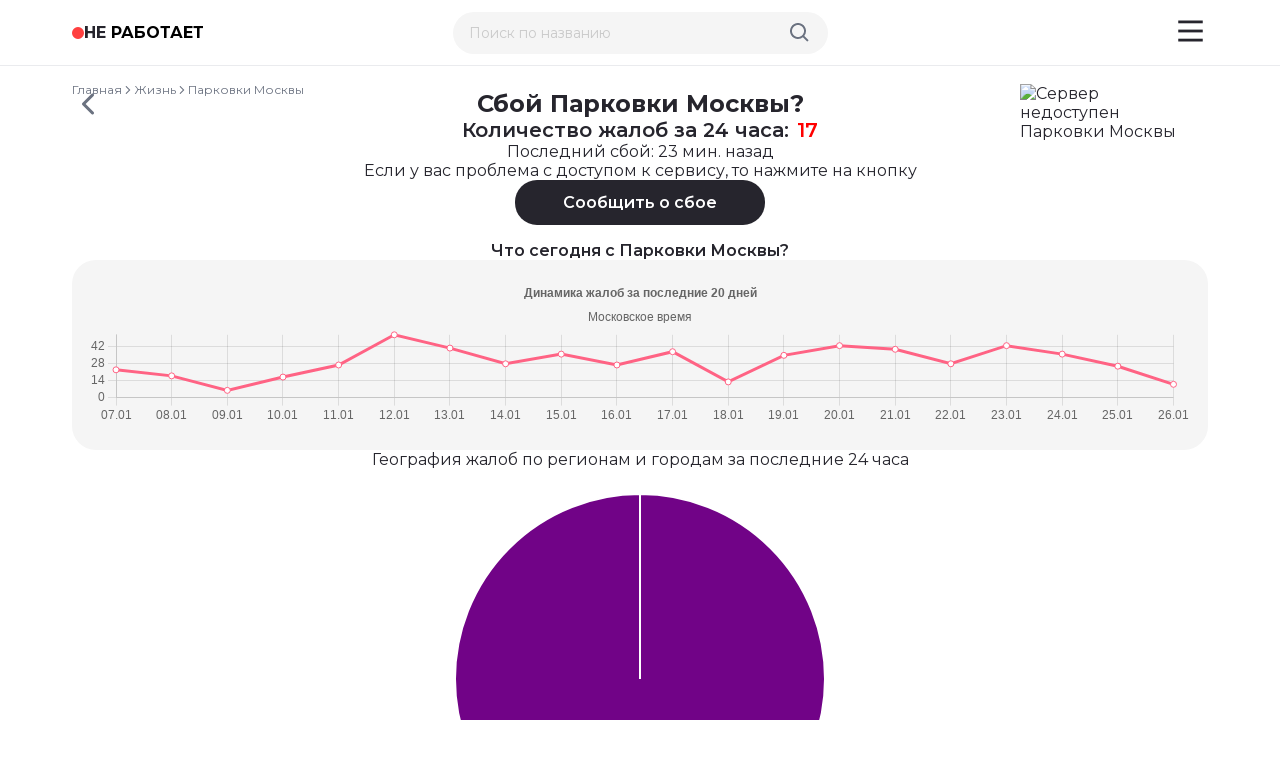

--- FILE ---
content_type: text/html; charset=utf-8
request_url: https://xn--80aacod7bknvc.xn--p1ai/parking.mos
body_size: 202302
content:
<!DOCTYPE html><html lang="ru"><head><meta charSet="utf-8"/><meta name="viewport" content="width=device-width, initial-scale=1, maximum-scale=1"/><link rel="stylesheet" href="/_next/static/css/9e8a7ca5fc42cc24.css" data-precedence="next"/><link rel="stylesheet" href="/_next/static/css/fb9c45f299df4e40.css" data-precedence="next"/><link rel="preload" as="script" fetchPriority="low" href="/_next/static/chunks/webpack-0b281d3e1614a3aa.js"/><script src="/_next/static/chunks/fd9d1056-d262f97befd5fc52.js" async=""></script><script src="/_next/static/chunks/7023-c4923b221665ee19.js" async=""></script><script src="/_next/static/chunks/main-app-39669bc781e0672c.js" async=""></script><script src="/_next/static/chunks/app/(site)/%5BcompanySlug%5D/error-208e873c0e596113.js" async=""></script><script src="/_next/static/chunks/231-06ec04cedaa93269.js" async=""></script><script src="/_next/static/chunks/8173-a57ec1651c27116d.js" async=""></script><script src="/_next/static/chunks/app/(site)/%5BcompanySlug%5D/not-found-e03ce06abd6500e9.js" async=""></script><script src="/_next/static/chunks/app/(site)/error-486115b2a3b5324c.js" async=""></script><script src="/_next/static/chunks/8dc5345f-f61423bafd2cc29d.js" async=""></script><script src="/_next/static/chunks/12038df7-eb042d0d7aa68bfa.js" async=""></script><script src="/_next/static/chunks/8726-0c30ce5799727794.js" async=""></script><script src="/_next/static/chunks/7641-3983547b12ca9fa9.js" async=""></script><script src="/_next/static/chunks/app/layout-508671fe2ff6c039.js" async=""></script><script src="/_next/static/chunks/app/global-error-d5f99ab7ce9c2f7e.js" async=""></script><script src="/_next/static/chunks/bc9c3264-c5c2c6ee9d62e9bc.js" async=""></script><script src="/_next/static/chunks/ca377847-42d35505bf1e3181.js" async=""></script><script src="/_next/static/chunks/2126-6646b8960f85a2a9.js" async=""></script><script src="/_next/static/chunks/1374-8b8004e38c76f53a.js" async=""></script><script src="/_next/static/chunks/2468-4b044f03a75a8ebd.js" async=""></script><script src="/_next/static/chunks/app/(site)/%5BcompanySlug%5D/page-4655a76ffff67b8c.js" async=""></script><link rel="preload" href="https://www.googletagmanager.com/gtag/js?id=G-W3VS4X21WT" as="script"/><link rel="preload" href="https://yandex.ru/ads/system/context.js" as="script"/><title>ПАРКОВКИ МОСКВЫ не работает приложение? Сегодня СБОЙ?</title><meta name="description" content="Почему не удаётся войти в приложение Январь 2026? Приложение недоступно, не открывается, не можете зайти или возникли проблемы с оплатой, код не приходит? Мы знаем, что делать!"/><link rel="canonical" href="https://xn--80aacod7bknvc.xn--p1ai/parking.mos"/><meta property="og:title" content="ПАРКОВКИ МОСКВЫ не работает приложение? Сегодня СБОЙ?"/><meta property="og:description" content="Почему не удаётся войти в приложение Январь 2026? Приложение недоступно, не открывается, не можете зайти или возникли проблемы с оплатой, код не приходит? Мы знаем, что делать!"/><meta property="og:url" content="https://xn--80aacod7bknvc.xn--p1ai/parking.mos"/><meta property="og:image" content="https://xn--80aacod7bknvc.xn--p1ai/media/smc.jpg"/><meta property="og:type" content="article"/><meta name="twitter:card" content="summary_large_image"/><meta name="twitter:site" content="https://xn--80aacod7bknvc.xn--p1ai/parking.mos"/><meta name="twitter:title" content="ПАРКОВКИ МОСКВЫ не работает приложение? Сегодня СБОЙ?"/><meta name="twitter:description" content="Почему не удаётся войти в приложение Январь 2026? Приложение недоступно, не открывается, не можете зайти или возникли проблемы с оплатой, код не приходит? Мы знаем, что делать!"/><meta name="twitter:image" content="https://xn--80aacod7bknvc.xn--p1ai/media/smc.jpg"/><link rel="icon" href="/favicon.ico" type="image/x-icon" sizes="120x120"/><link rel="icon" href="/icon1.png?4b2190f79e91e459" type="image/png" sizes="512x512"/><link rel="icon" href="/icon2.png?bdc0439559365c6d" type="image/png" sizes="192x192"/><link rel="icon" href="/icon3.png?031578a891e03b3c" type="image/png" sizes="256x256"/><link rel="apple-touch-icon" href="/apple-icon.png?13e4f15964cd8ab4" type="image/png" sizes="180x180"/><script src="/_next/static/chunks/polyfills-78c92fac7aa8fdd8.js" noModule=""></script></head><body class="__className_0c0859"><header class="Header_header__b7i2g"><div class="Header_headerWrap__cQLpa"><a class="Header_leftSection___I6r5" href="/"><span class="Header_bullet___x7B_"></span><span class="Header_title__G6w5j"><span>НЕ</span> РАБОТАЕТ</span></a><form class="
        SearchInput_wrapper__HtCna 
        SearchInput_wrapper__desktop__e2OIG"><input placeholder="Поиск по названию" type="text" class="SearchInput_input__RgieA" name="search" value=""/><button type="submit" class="SearchInput_btn__y0e2W"><svg stroke="currentColor" fill="currentColor" stroke-width="0" viewBox="0 0 24 24" height="24" width="24" xmlns="http://www.w3.org/2000/svg"><path d="M10 18a7.952 7.952 0 0 0 4.897-1.688l4.396 4.396 1.414-1.414-4.396-4.396A7.952 7.952 0 0 0 18 10c0-4.411-3.589-8-8-8s-8 3.589-8 8 3.589 8 8 8zm0-14c3.309 0 6 2.691 6 6s-2.691 6-6 6-6-2.691-6-6 2.691-6 6-6z"></path></svg></button></form><div class="Header_rightSection__vGCmU"><div class="SearchButton_wrapper__I2MWM"><svg stroke="currentColor" fill="currentColor" stroke-width="0" viewBox="0 0 24 24" height="27" width="27" xmlns="http://www.w3.org/2000/svg"><path d="M10 18a7.952 7.952 0 0 0 4.897-1.688l4.396 4.396 1.414-1.414-4.396-4.396A7.952 7.952 0 0 0 18 10c0-4.411-3.589-8-8-8s-8 3.589-8 8 3.589 8 8 8zm0-14c3.309 0 6 2.691 6 6s-2.691 6-6 6-6-2.691-6-6 2.691-6 6-6z"></path></svg></div><!--$--><div class="HeaderMenu_container__NQCIi"><div><div class="HeaderMenu_icon__nbllf HeaderMenu_navIcon__6iv2V false"><span></span><span></span><span></span></div></div></div><!--/$--></div></div></header><noscript>
                <div><img src="https://mc.yandex.ru/watch/94747374" style="position:absolute; left:-9999px;" alt="" /></div>
                </noscript><div class="Container_container__8vcRM"><main class="CompanyDetails_container__3gTkr"><nav class="Breadcrumbs_breadcrumb__VIJyq"><a class="Breadcrumbs_link__oK3by" href="https://xn--80aacod7bknvc.xn--p1ai">Главная</a><span class="Breadcrumbs_separator__yVWQU"><svg stroke="currentColor" fill="currentColor" stroke-width="0" viewBox="0 0 512 512" height="12" width="12" xmlns="http://www.w3.org/2000/svg"><path d="M294.1 256L167 129c-9.4-9.4-9.4-24.6 0-33.9s24.6-9.3 34 0L345 239c9.1 9.1 9.3 23.7.7 33.1L201.1 417c-4.7 4.7-10.9 7-17 7s-12.3-2.3-17-7c-9.4-9.4-9.4-24.6 0-33.9l127-127.1z"></path></svg></span><a class="Breadcrumbs_link__oK3by" href="https://xn--80aacod7bknvc.xn--p1ai/category?name=Zhizn">Жизнь</a><span class="Breadcrumbs_separator__yVWQU"><svg stroke="currentColor" fill="currentColor" stroke-width="0" viewBox="0 0 512 512" height="12" width="12" xmlns="http://www.w3.org/2000/svg"><path d="M294.1 256L167 129c-9.4-9.4-9.4-24.6 0-33.9s24.6-9.3 34 0L345 239c9.1 9.1 9.3 23.7.7 33.1L201.1 417c-4.7 4.7-10.9 7-17 7s-12.3-2.3-17-7c-9.4-9.4-9.4-24.6 0-33.9l127-127.1z"></path></svg></span><span>Парковки Москвы</span></nav><script type="application/ld+json">{"@context":"http://schema.org","@type":"WebPage","headline":"ПАРКОВКИ МОСКВЫ не работает приложение? Сегодня СБОЙ?","description":"Почему не удаётся войти в приложение ##? Приложение недоступно, не открывается, не можете зайти или возникли проблемы с оплатой, код не приходит? Мы знаем, что делать!","image":"https://неработает.рф/media/facee962-959e-4778-8fcb-9d8da6a77992.svg","inLanguage":"ru-RU","thumbnailUrl":"https://неработает.рф/media/facee962-959e-4778-8fcb-9d8da6a77992.svg","isPartOf":{"@type":"WebSite","@id":"https://xn--80aacod7bknvc.xn--p1ai/","url":"https://xn--80aacod7bknvc.xn--p1ai/","name":"неработает.рф"},"breadcrumb":{"@type":"BreadcrumbList","itemListElement":[{"@type":"ListItem","position":1,"name":"Главная","item":"https://xn--80aacod7bknvc.xn--p1ai"},{"@type":"ListItem","position":2,"name":"Жизнь","item":"https://xn--80aacod7bknvc.xn--p1ai/category?name=Zhizn"},{"@type":"ListItem","position":3,"name":"Парковки Москвы","item":"https://xn--80aacod7bknvc.xn--p1ai/parking.mos"}]}}</script><section class="CompanyDetails_header__JiPWr"><a href="/"><svg stroke="currentColor" fill="currentColor" stroke-width="0" viewBox="0 0 512 512" height="32" width="32" xmlns="http://www.w3.org/2000/svg"><title>Главная страница</title><path d="M217.9 256L345 129c9.4-9.4 9.4-24.6 0-33.9-9.4-9.4-24.6-9.3-34 0L167 239c-9.1 9.1-9.3 23.7-.7 33.1L310.9 417c4.7 4.7 10.9 7 17 7s12.3-2.3 17-7c9.4-9.4 9.4-24.6 0-33.9L217.9 256z"></path></svg></a><h2>Сбой Парковки Москвы?</h2><img alt="Сервер недоступен Парковки Москвы" loading="lazy" width="600" height="100" decoding="async" data-nimg="1" style="color:transparent" src="https://неработает.рф/media/facee962-959e-4778-8fcb-9d8da6a77992.svg"/></section><section class="CompanyDetails_outage__V3_oS"><p class="CompanyDetails_outageText__jQCFa">Количество жалоб за 24 часа:<span>17</span></p><p>Последний сбой: 23 мин. назад</p></section><section class="CompanyDetails_reportButtonWrapper__pyQG6"><section class="ReportButton_wrapper__6tg_r"><p>Если у вас проблема с доступом к сервису, то нажмите на кнопку</p></section></section><h1 class="CompanyDetails_mainTitle__xlqNM">Что сегодня с Парковки Москвы?</h1><section class="CompanyDetails_chart__6VG4a"><canvas role="img" height="150" width="300"></canvas></section><section class="CompanyDetails_regions__sefga"><h2>География жалоб по регионам и городам за последние 24 часа</h2><div class="RegionsComponent_chart__MC2Cb"><div class="CityPieChart_wrapper__CJQfk"><canvas role="img" height="150" width="300"></canvas></div></div><ul class="RegionsComponent_regionsList__KZn1o"><li class="RegionsComponent_regionItem__80dwX"><span class="RegionsComponent_regionColor__SFjiD RegionsComponent_color-1__TnnPN"></span><span class="RegionsComponent_regionName__SnEpq">Москва</span><span class="RegionsComponent_regionPercentage__tMqoh">100%</span></li></ul><p class="RegionsComponent_cityWrapper__qjgLo"><span class="RegionsComponent_cityTitle__yyRn_">Города:</span><span>Москва</span></p></section><hr/><section class="CompanyDetails_problem__WTffX"><article class="CompanyDetails_article__DXrVV"><h2 class="CompanyDetails_question__bNtJc">Не работает приложение Парковки Москвы. Что делать?</h2><p class="CompanyDetails_answer__VzcdD">Выполните описанные ниже действия, если:
• Внезапно вылетает.
• Не открывается приложение.
• Перезапускается без причины.

Следует предпринять несколько шагов, чтобы избежать возможного получения штрафа:
• Перезагрузите телефон.
• Установите самую последнюю версию приложения.
• Отключите VPN (самая частая причина).

Если ничего из вышеперечисленного не помогло, оплатите парковку другим способом.</p></article><article class="CompanyDetails_article__DXrVV"><h2 class="CompanyDetails_question__bNtJc">Как оплатить парковку: способы оплаты</h2><p class="CompanyDetails_answer__VzcdD">• По телефону.
Обратитесь в контактный центр Московского транспорта по короткому номеру 3210 либо на номер +7 495 539 5454.

• SMS-оплата.
Отправьте СМС на номер 7757 с текстом: номер парковки*номер автомобиля*кол-во часов от 1 до 24.
ПРИМЕР 3 ЧАСОВОЙ ПАРКОВКИ: 1003*А123АА888*3

• Оплата через личный кабинет на сайте parking.mos.ru.
Зарегистрируйтесь на портале госуслуги Москвы, затем войдите в личный кабинет и перейдите в раздел «Парковки».

• Через паркомат.
Используйте банковскую карту для оплаты через паркомат.</p></article><article class="CompanyDetails_article__DXrVV"><h2 class="CompanyDetails_question__bNtJc">Важно помнить</h2><p class="CompanyDetails_answer__VzcdD">• Необходимо оплатить стоянку в течение 5 минут.
• Наказание предусмотрено за стоянку на местах для инвалидов.
• Жители Москвы имеют возможность получить разрешение на резидентскую парковку.</p></article><article class="CompanyDetails_article__DXrVV"><h2 class="CompanyDetails_question__bNtJc">Способы пополнения парковочного счета</h2><p class="CompanyDetails_answer__VzcdD">• Мобильное приложение «Парковки России».
• В личном кабинете на сайте parking.mos.ru.
• Баллами сайта «Миллион призов».
• Через раздел «Услуги и сервисы» на mos.ru.
• Со счета мобильного телефона.</p></article><article class="CompanyDetails_article__DXrVV"><h2 class="CompanyDetails_question__bNtJc">Другие проблемы и способы их решения</h2><p class="CompanyDetails_answer__VzcdD">Если у вас возникли сложности с оплатой, поделитесь, пожалуйста, в комментариях. Ваши замечания могут оказаться очень полезными!☀️

</p></article></section><section class="Meme_wrapper__cQcTd"><img alt="Смешная картинка" loading="lazy" width="500" height="500" decoding="async" data-nimg="1" class="Meme_img__bsl3N" style="color:transparent" srcSet="/_next/image?url=https%3A%2F%2Fxn--80aacod7bknvc.xn--p1ai%2Fmedia%2Fmeme_3.png&amp;w=640&amp;q=75 1x, /_next/image?url=https%3A%2F%2Fxn--80aacod7bknvc.xn--p1ai%2Fmedia%2Fmeme_3.png&amp;w=1080&amp;q=75 2x" src="/_next/image?url=https%3A%2F%2Fxn--80aacod7bknvc.xn--p1ai%2Fmedia%2Fmeme_3.png&amp;w=1080&amp;q=75"/></section><section class="CheckStatusButton_status__PEjC6"><h2 class="CheckStatusButton_question__h8WCM">Сайт не открывается только у меня?</h2><button type="button" class="
            ActionButton_button__Y5muu 
            undefined 
            false
            undefined
            ">Получить ответ</button></section><section class="CompanyDetails_adviceWrapper__FoTIq"><div class="CompanyDetails_lightIconWrapper__ldrLq"><svg stroke="currentColor" fill="none" stroke-width="2" viewBox="0 0 24 24" aria-hidden="true" height="1em" width="1em" xmlns="http://www.w3.org/2000/svg"><title>Совет</title><path stroke-linecap="round" stroke-linejoin="round" d="M9.663 17h4.673M12 3v1m6.364 1.636l-.707.707M21 12h-1M4 12H3m3.343-5.657l-.707-.707m2.828 9.9a5 5 0 117.072 0l-.548.547A3.374 3.374 0 0014 18.469V19a2 2 0 11-4 0v-.531c0-.895-.356-1.754-.988-2.386l-.548-.547z"></path></svg></div><p>Не отвечайте на спам-письма и не нажимайте на ссылки в них.</p></section><hr/><section class="CompanyDetails_info___X7ev"><div class="CompanyDetails_infoLogo__T9AG6"><a target="_blank" rel="nofollow" href="https://parking.mos.ru"><img alt="Сервер недоступен  Парковки Москвы" loading="lazy" width="600" height="100" decoding="async" data-nimg="1" style="color:transparent" src="https://неработает.рф/media/facee962-959e-4778-8fcb-9d8da6a77992.svg"/></a></div><article class="CompanyDetails_details__XUqYC"><h2>Парковки Москвы</h2><p>Платные парковки Москвы, оплатить парковку.</p><div><span>Веб-сайт: </span><a target="_blank" rel="nofollow" href="https://parking.mos.ru">https://parking.mos.ru</a></div></article></section><hr/><section class="CompanyDetails_suggestions__Hfdmv"><h2>Пожалуйста, перейдите по ссылке и поделитесь своим опытом ⭐✏️</h2><div><a href="https://xn--80aacod7bknvc.xn--p1ai/mgts.msk" target="_blank">МГТС</a><a href="https://xn--80aacod7bknvc.xn--p1ai/sibset" target="_blank">Сибсети</a><a href="https://xn--80aacod7bknvc.xn--p1ai/payment.mts" target="_blank">МТС Деньги</a><a href="https://xn--80aacod7bknvc.xn--p1ai/zelenaya" target="_blank">Зеленая точка</a></div></section><hr/><section class="CompanyDetails_commentForm__wS9ol"><form class="CommentForm_form__26Fbl"><div class="Heading_heading__OYsnZ undefined"><h2>Добавить комментарий</h2><p>Опишите вашу проблему с указанием города</p></div><div class="InputText_wrapper__KC3Yf"><label for="name" class="InputText_label__sZz0F">Имя<span>*</span></label><input id="name" placeholder="Введите ваше имя" type="text" class="
                    InputText_input__vSdK0 
                    undefined
                    " name="name"/></div><div class="InputText_wrapper__KC3Yf"><label for="message" class="InputText_label__sZz0F">Комментарий<span>*</span></label><textarea id="message" name="message" placeholder="Введите текст" class="
                    InputText_input__vSdK0 
                    InputText_textarea__LeObk 
                    undefined
                    "></textarea></div><button type="submit" class="
            ActionButton_button__Y5muu 
            undefined 
            false
            undefined
            ">Добавить</button></form><script type="application/ld+json">{"@context":"http://schema.org","@type":"ItemList","itemListElement":[{"@type":"ListItem","position":1,"item":{"@type":"Comment","author":"Лариса","datePublished":"2026-01-26T11:52:32.806Z","text":"ничего не могу нажать, зависло"}},{"@type":"ListItem","position":2,"item":{"@type":"Comment","author":"Марина","datePublished":"2026-01-26T08:42:36.826Z","text":"ничего не вижу, только ошибка"}},{"@type":"ListItem","position":3,"item":{"@type":"Comment","author":"Аноним","datePublished":"2026-01-25T17:35:50.927Z","text":"Не реагирует на запуск"}},{"@type":"ListItem","position":4,"item":{"@type":"Comment","author":"Аноним","datePublished":"2026-01-25T17:14:43.040Z","text":"Не запускается приложение"}},{"@type":"ListItem","position":5,"item":{"@type":"Comment","author":"Аноним","datePublished":"2026-01-25T13:41:27.805Z","text":"Не пускает дальше стартовой страницы"}},{"@type":"ListItem","position":6,"item":{"@type":"Comment","author":"Василий","datePublished":"2026-01-25T12:13:01.898Z","text":"ничего не отображается как должно"}},{"@type":"ListItem","position":7,"item":{"@type":"Comment","author":"Екатерина","datePublished":"2026-01-25T12:11:46.829Z","text":"ничего не доступно сейчас"}},{"@type":"ListItem","position":8,"item":{"@type":"Comment","author":"Аноним","datePublished":"2026-01-25T07:21:19.495Z","text":"Все функции недоступны"}},{"@type":"ListItem","position":9,"item":{"@type":"Comment","author":"Алина","datePublished":"2026-01-24T21:39:57.347Z","text":"Москва. личный кабинет пустой"}},{"@type":"ListItem","position":10,"item":{"@type":"Comment","author":"Павел","datePublished":"2026-01-24T19:48:57.064Z","text":"Электросталь. сервис будто завис полностью 24 января"}},{"@type":"ListItem","position":11,"item":{"@type":"Comment","author":"Полина","datePublished":"2026-01-24T19:10:05.494Z","text":"данные не доступны"}},{"@type":"ListItem","position":12,"item":{"@type":"Comment","author":"Аноним","datePublished":"2026-01-24T15:12:39.039Z","text":"Приложение не загружается"}},{"@type":"ListItem","position":13,"item":{"@type":"Comment","author":"Павел","datePublished":"2026-01-24T13:26:41.228Z","text":"ошибка на каждом действии"}},{"@type":"ListItem","position":14,"item":{"@type":"Comment","author":"Аноним","datePublished":"2026-01-24T13:10:30.060Z","text":"Подвисает при загрузке"}},{"@type":"ListItem","position":15,"item":{"@type":"Comment","author":"Аноним","datePublished":"2026-01-24T11:42:43.886Z","text":"Москва. Крутит и не загружает"}},{"@type":"ListItem","position":16,"item":{"@type":"Comment","author":"Аноним","datePublished":"2026-01-23T22:09:45.584Z","text":"Приложение зависает"}},{"@type":"ListItem","position":17,"item":{"@type":"Comment","author":"Аноним","datePublished":"2026-01-23T12:14:07.696Z","text":"Ошибка загрузки приложения"}},{"@type":"ListItem","position":18,"item":{"@type":"Comment","author":"Егор","datePublished":"2026-01-23T06:49:51.408Z","text":"ничего не отображается кроме крутилки"}},{"@type":"ListItem","position":19,"item":{"@type":"Comment","author":"Аноним","datePublished":"2026-01-23T06:36:42.290Z","text":"Приложение тормозит"}},{"@type":"ListItem","position":20,"item":{"@type":"Comment","author":"Ирина","datePublished":"2026-01-23T03:24:20.423Z","text":"не подключается к системе"}},{"@type":"ListItem","position":21,"item":{"@type":"Comment","author":"Аноним","datePublished":"2026-01-22T17:28:43.542Z","text":"Приложение ведёт себя странно"}},{"@type":"ListItem","position":22,"item":{"@type":"Comment","author":"Григорий","datePublished":"2026-01-22T17:28:13.462Z","text":"ошибка появляется внезапно"}},{"@type":"ListItem","position":23,"item":{"@type":"Comment","author":"Екатерина","datePublished":"2026-01-22T11:28:32.295Z","text":"сервис стал непредсказуемым"}},{"@type":"ListItem","position":24,"item":{"@type":"Comment","author":"Аноним","datePublished":"2026-01-22T05:53:53.634Z","text":"Не пускает внутрь"}},{"@type":"ListItem","position":25,"item":{"@type":"Comment","author":"Юрий","datePublished":"2026-01-21T13:42:27.980Z","text":"ошибка «недоступно» повторяется"}},{"@type":"ListItem","position":26,"item":{"@type":"Comment","author":"Анастасия","datePublished":"2026-01-21T11:17:20.350Z","text":"личный кабинет не прогружается"}},{"@type":"ListItem","position":27,"item":{"@type":"Comment","author":"Аноним","datePublished":"2026-01-21T10:24:38.815Z","text":"Зависает при входе"}},{"@type":"ListItem","position":28,"item":{"@type":"Comment","author":"Аноним","datePublished":"2026-01-21T06:01:46.762Z","text":"Ошибка при попытке открыть"}},{"@type":"ListItem","position":29,"item":{"@type":"Comment","author":"Борис","datePublished":"2026-01-21T06:00:38.939Z","text":"ничего не получается загрузить"}},{"@type":"ListItem","position":30,"item":{"@type":"Comment","author":"Андрей","datePublished":"2026-01-20T18:26:30.006Z","text":"выкидывает из аккаунта"}}]}</script><div class="Heading_heading__OYsnZ undefined"><h2>Комментарии</h2></div><ul class="CommentList_wrapper__PFRo4"><li class="CommentItem_container__jkHxZ"><img alt="Аватар" loading="lazy" width="50" height="50" decoding="async" data-nimg="1" class="CommentItem_avatar__dzw0B" style="color:transparent" src="https://xn--80aacod7bknvc.xn--p1ai/media/avatar.svg"/><div><p class="CommentItem_name__NsmrO">Лариса</p><p class="CommentItem_message__hcQxi">ничего не могу нажать, зависло</p><small>01/26/2026, 11:52 AM</small></div></li><li class="CommentItem_container__jkHxZ"><img alt="Аватар" loading="lazy" width="50" height="50" decoding="async" data-nimg="1" class="CommentItem_avatar__dzw0B" style="color:transparent" src="https://xn--80aacod7bknvc.xn--p1ai/media/avatar.svg"/><div><p class="CommentItem_name__NsmrO">Марина</p><p class="CommentItem_message__hcQxi">ничего не вижу, только ошибка</p><small>01/26/2026, 08:42 AM</small></div></li><li class="CommentItem_container__jkHxZ"><img alt="Аватар" loading="lazy" width="50" height="50" decoding="async" data-nimg="1" class="CommentItem_avatar__dzw0B" style="color:transparent" src="https://xn--80aacod7bknvc.xn--p1ai/media/avatar.svg"/><div><p class="CommentItem_name__NsmrO">Аноним</p><p class="CommentItem_message__hcQxi">Не реагирует на запуск</p><small>01/25/2026, 05:35 PM</small></div></li><li class="CommentItem_container__jkHxZ"><img alt="Аватар" loading="lazy" width="50" height="50" decoding="async" data-nimg="1" class="CommentItem_avatar__dzw0B" style="color:transparent" src="https://xn--80aacod7bknvc.xn--p1ai/media/avatar.svg"/><div><p class="CommentItem_name__NsmrO">Аноним</p><p class="CommentItem_message__hcQxi">Не запускается приложение</p><small>01/25/2026, 05:14 PM</small></div></li><li class="CommentItem_container__jkHxZ"><img alt="Аватар" loading="lazy" width="50" height="50" decoding="async" data-nimg="1" class="CommentItem_avatar__dzw0B" style="color:transparent" src="https://xn--80aacod7bknvc.xn--p1ai/media/avatar.svg"/><div><p class="CommentItem_name__NsmrO">Аноним</p><p class="CommentItem_message__hcQxi">Не пускает дальше стартовой страницы</p><small>01/25/2026, 01:41 PM</small></div></li><li class="CommentItem_container__jkHxZ"><img alt="Аватар" loading="lazy" width="50" height="50" decoding="async" data-nimg="1" class="CommentItem_avatar__dzw0B" style="color:transparent" src="https://xn--80aacod7bknvc.xn--p1ai/media/avatar.svg"/><div><p class="CommentItem_name__NsmrO">Василий</p><p class="CommentItem_message__hcQxi">ничего не отображается как должно</p><small>01/25/2026, 12:13 PM</small></div></li><li class="CommentItem_container__jkHxZ"><img alt="Аватар" loading="lazy" width="50" height="50" decoding="async" data-nimg="1" class="CommentItem_avatar__dzw0B" style="color:transparent" src="https://xn--80aacod7bknvc.xn--p1ai/media/avatar.svg"/><div><p class="CommentItem_name__NsmrO">Екатерина</p><p class="CommentItem_message__hcQxi">ничего не доступно сейчас</p><small>01/25/2026, 12:11 PM</small></div></li><li class="CommentItem_container__jkHxZ"><img alt="Аватар" loading="lazy" width="50" height="50" decoding="async" data-nimg="1" class="CommentItem_avatar__dzw0B" style="color:transparent" src="https://xn--80aacod7bknvc.xn--p1ai/media/avatar.svg"/><div><p class="CommentItem_name__NsmrO">Аноним</p><p class="CommentItem_message__hcQxi">Все функции недоступны</p><small>01/25/2026, 07:21 AM</small></div></li><li class="CommentItem_container__jkHxZ"><img alt="Аватар" loading="lazy" width="50" height="50" decoding="async" data-nimg="1" class="CommentItem_avatar__dzw0B" style="color:transparent" src="https://xn--80aacod7bknvc.xn--p1ai/media/avatar.svg"/><div><p class="CommentItem_name__NsmrO">Алина</p><p class="CommentItem_message__hcQxi">Москва. личный кабинет пустой</p><small>01/24/2026, 09:39 PM</small></div></li><li class="CommentItem_container__jkHxZ"><img alt="Аватар" loading="lazy" width="50" height="50" decoding="async" data-nimg="1" class="CommentItem_avatar__dzw0B" style="color:transparent" src="https://xn--80aacod7bknvc.xn--p1ai/media/avatar.svg"/><div><p class="CommentItem_name__NsmrO">Павел</p><p class="CommentItem_message__hcQxi">Электросталь. сервис будто завис полностью 24 января</p><small>01/24/2026, 07:48 PM</small></div></li><li class="CommentItem_container__jkHxZ"><img alt="Аватар" loading="lazy" width="50" height="50" decoding="async" data-nimg="1" class="CommentItem_avatar__dzw0B" style="color:transparent" src="https://xn--80aacod7bknvc.xn--p1ai/media/avatar.svg"/><div><p class="CommentItem_name__NsmrO">Полина</p><p class="CommentItem_message__hcQxi">данные не доступны</p><small>01/24/2026, 07:10 PM</small></div></li><li class="CommentItem_container__jkHxZ"><img alt="Аватар" loading="lazy" width="50" height="50" decoding="async" data-nimg="1" class="CommentItem_avatar__dzw0B" style="color:transparent" src="https://xn--80aacod7bknvc.xn--p1ai/media/avatar.svg"/><div><p class="CommentItem_name__NsmrO">Аноним</p><p class="CommentItem_message__hcQxi">Приложение не загружается</p><small>01/24/2026, 03:12 PM</small></div></li><li class="CommentItem_container__jkHxZ"><img alt="Аватар" loading="lazy" width="50" height="50" decoding="async" data-nimg="1" class="CommentItem_avatar__dzw0B" style="color:transparent" src="https://xn--80aacod7bknvc.xn--p1ai/media/avatar.svg"/><div><p class="CommentItem_name__NsmrO">Павел</p><p class="CommentItem_message__hcQxi">ошибка на каждом действии</p><small>01/24/2026, 01:26 PM</small></div></li><li class="CommentItem_container__jkHxZ"><img alt="Аватар" loading="lazy" width="50" height="50" decoding="async" data-nimg="1" class="CommentItem_avatar__dzw0B" style="color:transparent" src="https://xn--80aacod7bknvc.xn--p1ai/media/avatar.svg"/><div><p class="CommentItem_name__NsmrO">Аноним</p><p class="CommentItem_message__hcQxi">Подвисает при загрузке</p><small>01/24/2026, 01:10 PM</small></div></li><li class="CommentItem_container__jkHxZ"><img alt="Аватар" loading="lazy" width="50" height="50" decoding="async" data-nimg="1" class="CommentItem_avatar__dzw0B" style="color:transparent" src="https://xn--80aacod7bknvc.xn--p1ai/media/avatar.svg"/><div><p class="CommentItem_name__NsmrO">Аноним</p><p class="CommentItem_message__hcQxi">Москва. Крутит и не загружает</p><small>01/24/2026, 11:42 AM</small></div></li><li class="CommentItem_container__jkHxZ"><img alt="Аватар" loading="lazy" width="50" height="50" decoding="async" data-nimg="1" class="CommentItem_avatar__dzw0B" style="color:transparent" src="https://xn--80aacod7bknvc.xn--p1ai/media/avatar.svg"/><div><p class="CommentItem_name__NsmrO">Аноним</p><p class="CommentItem_message__hcQxi">Приложение зависает</p><small>01/23/2026, 10:09 PM</small></div></li><li class="CommentItem_container__jkHxZ"><img alt="Аватар" loading="lazy" width="50" height="50" decoding="async" data-nimg="1" class="CommentItem_avatar__dzw0B" style="color:transparent" src="https://xn--80aacod7bknvc.xn--p1ai/media/avatar.svg"/><div><p class="CommentItem_name__NsmrO">Аноним</p><p class="CommentItem_message__hcQxi">Ошибка загрузки приложения</p><small>01/23/2026, 12:14 PM</small></div></li><li class="CommentItem_container__jkHxZ"><img alt="Аватар" loading="lazy" width="50" height="50" decoding="async" data-nimg="1" class="CommentItem_avatar__dzw0B" style="color:transparent" src="https://xn--80aacod7bknvc.xn--p1ai/media/avatar.svg"/><div><p class="CommentItem_name__NsmrO">Егор</p><p class="CommentItem_message__hcQxi">ничего не отображается кроме крутилки</p><small>01/23/2026, 06:49 AM</small></div></li><li class="CommentItem_container__jkHxZ"><img alt="Аватар" loading="lazy" width="50" height="50" decoding="async" data-nimg="1" class="CommentItem_avatar__dzw0B" style="color:transparent" src="https://xn--80aacod7bknvc.xn--p1ai/media/avatar.svg"/><div><p class="CommentItem_name__NsmrO">Аноним</p><p class="CommentItem_message__hcQxi">Приложение тормозит</p><small>01/23/2026, 06:36 AM</small></div></li><li class="CommentItem_container__jkHxZ"><img alt="Аватар" loading="lazy" width="50" height="50" decoding="async" data-nimg="1" class="CommentItem_avatar__dzw0B" style="color:transparent" src="https://xn--80aacod7bknvc.xn--p1ai/media/avatar.svg"/><div><p class="CommentItem_name__NsmrO">Ирина</p><p class="CommentItem_message__hcQxi">не подключается к системе</p><small>01/23/2026, 03:24 AM</small></div></li><li class="CommentItem_container__jkHxZ"><img alt="Аватар" loading="lazy" width="50" height="50" decoding="async" data-nimg="1" class="CommentItem_avatar__dzw0B" style="color:transparent" src="https://xn--80aacod7bknvc.xn--p1ai/media/avatar.svg"/><div><p class="CommentItem_name__NsmrO">Аноним</p><p class="CommentItem_message__hcQxi">Приложение ведёт себя странно</p><small>01/22/2026, 05:28 PM</small></div></li><li class="CommentItem_container__jkHxZ"><img alt="Аватар" loading="lazy" width="50" height="50" decoding="async" data-nimg="1" class="CommentItem_avatar__dzw0B" style="color:transparent" src="https://xn--80aacod7bknvc.xn--p1ai/media/avatar.svg"/><div><p class="CommentItem_name__NsmrO">Григорий</p><p class="CommentItem_message__hcQxi">ошибка появляется внезапно</p><small>01/22/2026, 05:28 PM</small></div></li><li class="CommentItem_container__jkHxZ"><img alt="Аватар" loading="lazy" width="50" height="50" decoding="async" data-nimg="1" class="CommentItem_avatar__dzw0B" style="color:transparent" src="https://xn--80aacod7bknvc.xn--p1ai/media/avatar.svg"/><div><p class="CommentItem_name__NsmrO">Екатерина</p><p class="CommentItem_message__hcQxi">сервис стал непредсказуемым</p><small>01/22/2026, 11:28 AM</small></div></li><li class="CommentItem_container__jkHxZ"><img alt="Аватар" loading="lazy" width="50" height="50" decoding="async" data-nimg="1" class="CommentItem_avatar__dzw0B" style="color:transparent" src="https://xn--80aacod7bknvc.xn--p1ai/media/avatar.svg"/><div><p class="CommentItem_name__NsmrO">Аноним</p><p class="CommentItem_message__hcQxi">Не пускает внутрь</p><small>01/22/2026, 05:53 AM</small></div></li><li class="CommentItem_container__jkHxZ"><img alt="Аватар" loading="lazy" width="50" height="50" decoding="async" data-nimg="1" class="CommentItem_avatar__dzw0B" style="color:transparent" src="https://xn--80aacod7bknvc.xn--p1ai/media/avatar.svg"/><div><p class="CommentItem_name__NsmrO">Юрий</p><p class="CommentItem_message__hcQxi">ошибка «недоступно» повторяется</p><small>01/21/2026, 01:42 PM</small></div></li><li class="CommentItem_container__jkHxZ"><img alt="Аватар" loading="lazy" width="50" height="50" decoding="async" data-nimg="1" class="CommentItem_avatar__dzw0B" style="color:transparent" src="https://xn--80aacod7bknvc.xn--p1ai/media/avatar.svg"/><div><p class="CommentItem_name__NsmrO">Анастасия</p><p class="CommentItem_message__hcQxi">личный кабинет не прогружается</p><small>01/21/2026, 11:17 AM</small></div></li><li class="CommentItem_container__jkHxZ"><img alt="Аватар" loading="lazy" width="50" height="50" decoding="async" data-nimg="1" class="CommentItem_avatar__dzw0B" style="color:transparent" src="https://xn--80aacod7bknvc.xn--p1ai/media/avatar.svg"/><div><p class="CommentItem_name__NsmrO">Аноним</p><p class="CommentItem_message__hcQxi">Зависает при входе</p><small>01/21/2026, 10:24 AM</small></div></li><li class="CommentItem_container__jkHxZ"><img alt="Аватар" loading="lazy" width="50" height="50" decoding="async" data-nimg="1" class="CommentItem_avatar__dzw0B" style="color:transparent" src="https://xn--80aacod7bknvc.xn--p1ai/media/avatar.svg"/><div><p class="CommentItem_name__NsmrO">Аноним</p><p class="CommentItem_message__hcQxi">Ошибка при попытке открыть</p><small>01/21/2026, 06:01 AM</small></div></li><li class="CommentItem_container__jkHxZ"><img alt="Аватар" loading="lazy" width="50" height="50" decoding="async" data-nimg="1" class="CommentItem_avatar__dzw0B" style="color:transparent" src="https://xn--80aacod7bknvc.xn--p1ai/media/avatar.svg"/><div><p class="CommentItem_name__NsmrO">Борис</p><p class="CommentItem_message__hcQxi">ничего не получается загрузить</p><small>01/21/2026, 06:00 AM</small></div></li><li class="CommentItem_container__jkHxZ"><img alt="Аватар" loading="lazy" width="50" height="50" decoding="async" data-nimg="1" class="CommentItem_avatar__dzw0B" style="color:transparent" src="https://xn--80aacod7bknvc.xn--p1ai/media/avatar.svg"/><div><p class="CommentItem_name__NsmrO">Андрей</p><p class="CommentItem_message__hcQxi">выкидывает из аккаунта</p><small>01/20/2026, 06:26 PM</small></div></li><button type="button" class="
            ActionButton_button__Y5muu 
            undefined 
            false
            undefined
            ">Загрузить еще</button></ul><br/></section><!--$--><section class="Carousel_container__aSdBW"><div class="Carousel_header__pVZmr"><h2>Популярные сервисы</h2><div class="Carousel_controlWrapper__ga_VN"><button class="Carousel_control__Ehxlw"><svg stroke="currentColor" fill="currentColor" stroke-width="0" viewBox="0 0 24 24" class="icon left" height="1em" width="1em" xmlns="http://www.w3.org/2000/svg"><path fill="none" d="M0 0h24v24H0V0z"></path><path d="M15.41 16.59L10.83 12l4.58-4.59L14 6l-6 6 6 6 1.41-1.41z"></path></svg></button><button class="Carousel_control__Ehxlw"><svg stroke="currentColor" fill="currentColor" stroke-width="0" viewBox="0 0 24 24" class="icon right" height="1em" width="1em" xmlns="http://www.w3.org/2000/svg"><path fill="none" d="M0 0h24v24H0V0z"></path><path d="M8.59 16.59L13.17 12 8.59 7.41 10 6l6 6-6 6-1.41-1.41z"></path></svg></button></div></div><ul class="Carousel_list__4SW9m"><li><a class="CarouselCard_container__xK3uH" title="Вайлдберриз" href="/wb.ru"><img alt="Сервер недоступен Вайлдберриз" loading="lazy" width="150" height="150" decoding="async" data-nimg="1" class="CarouselCard_icon__b3Htz" style="color:transparent" srcSet="/_next/image?url=https%3A%2F%2Fxn--80aacod7bknvc.xn--p1ai%2Fmedia%2Fe097ec40-ccdd-482a-84eb-6aee8aacd4aa.png&amp;w=256&amp;q=75 1x, /_next/image?url=https%3A%2F%2Fxn--80aacod7bknvc.xn--p1ai%2Fmedia%2Fe097ec40-ccdd-482a-84eb-6aee8aacd4aa.png&amp;w=384&amp;q=75 2x" src="/_next/image?url=https%3A%2F%2Fxn--80aacod7bknvc.xn--p1ai%2Fmedia%2Fe097ec40-ccdd-482a-84eb-6aee8aacd4aa.png&amp;w=384&amp;q=75"/></a></li><li><a class="CarouselCard_container__xK3uH" title="Билайн" href="/moscow.beeline"><img alt="Сервер недоступен Билайн" loading="lazy" width="150" height="150" decoding="async" data-nimg="1" class="CarouselCard_icon__b3Htz" style="color:transparent" src="https://xn--80aacod7bknvc.xn--p1ai/media/eba8503d-bd47-4b73-b6f9-cf2b519d26ab.svg"/></a></li><li><a class="CarouselCard_container__xK3uH" title="Пикабу" href="/pikabu"><img alt="Сервер недоступен Пикабу" loading="lazy" width="150" height="150" decoding="async" data-nimg="1" class="CarouselCard_icon__b3Htz" style="color:transparent" srcSet="/_next/image?url=https%3A%2F%2Fxn--80aacod7bknvc.xn--p1ai%2Fmedia%2F292ed200-2aa9-45a7-a716-9218a6b69d41.png&amp;w=256&amp;q=75 1x, /_next/image?url=https%3A%2F%2Fxn--80aacod7bknvc.xn--p1ai%2Fmedia%2F292ed200-2aa9-45a7-a716-9218a6b69d41.png&amp;w=384&amp;q=75 2x" src="/_next/image?url=https%3A%2F%2Fxn--80aacod7bknvc.xn--p1ai%2Fmedia%2F292ed200-2aa9-45a7-a716-9218a6b69d41.png&amp;w=384&amp;q=75"/></a></li><li><a class="CarouselCard_container__xK3uH" title="Ютуб" href="/m.youtube"><img alt="Сервер недоступен Ютуб" loading="lazy" width="150" height="150" decoding="async" data-nimg="1" class="CarouselCard_icon__b3Htz" style="color:transparent" src="https://неработает.рф/media/9effd2e9-2a4d-4070-9e64-e5acce813588.svg"/></a></li><li><a class="CarouselCard_container__xK3uH" title="ЙОТА" href="/yotarussia"><img alt="Сервер недоступен ЙОТА" loading="lazy" width="150" height="150" decoding="async" data-nimg="1" class="CarouselCard_icon__b3Htz" style="color:transparent" srcSet="/_next/image?url=https%3A%2F%2F%D0%BD%D0%B5%D1%80%D0%B0%D0%B1%D0%BE%D1%82%D0%B0%D0%B5%D1%82.%D1%80%D1%84%2Fmedia%2F14405fdb-c58f-4f34-8c42-99dd1e0ed623.png&amp;w=256&amp;q=75 1x, /_next/image?url=https%3A%2F%2F%D0%BD%D0%B5%D1%80%D0%B0%D0%B1%D0%BE%D1%82%D0%B0%D0%B5%D1%82.%D1%80%D1%84%2Fmedia%2F14405fdb-c58f-4f34-8c42-99dd1e0ed623.png&amp;w=384&amp;q=75 2x" src="/_next/image?url=https%3A%2F%2F%D0%BD%D0%B5%D1%80%D0%B0%D0%B1%D0%BE%D1%82%D0%B0%D0%B5%D1%82.%D1%80%D1%84%2Fmedia%2F14405fdb-c58f-4f34-8c42-99dd1e0ed623.png&amp;w=384&amp;q=75"/></a></li><li><a class="CarouselCard_container__xK3uH" title="Налог Ру" href="/lkfl2.nalog.ru"><img alt="Сервер недоступен Налог Ру" loading="lazy" width="150" height="150" decoding="async" data-nimg="1" class="CarouselCard_icon__b3Htz" style="color:transparent" srcSet="/_next/image?url=https%3A%2F%2F%D0%BD%D0%B5%D1%80%D0%B0%D0%B1%D0%BE%D1%82%D0%B0%D0%B5%D1%82.%D1%80%D1%84%2Fmedia%2Fb31eb2bb-8575-4c41-a9ff-7f74bcc3735d.png&amp;w=256&amp;q=75 1x, /_next/image?url=https%3A%2F%2F%D0%BD%D0%B5%D1%80%D0%B0%D0%B1%D0%BE%D1%82%D0%B0%D0%B5%D1%82.%D1%80%D1%84%2Fmedia%2Fb31eb2bb-8575-4c41-a9ff-7f74bcc3735d.png&amp;w=384&amp;q=75 2x" src="/_next/image?url=https%3A%2F%2F%D0%BD%D0%B5%D1%80%D0%B0%D0%B1%D0%BE%D1%82%D0%B0%D0%B5%D1%82.%D1%80%D1%84%2Fmedia%2Fb31eb2bb-8575-4c41-a9ff-7f74bcc3735d.png&amp;w=384&amp;q=75"/></a></li><li><a class="CarouselCard_container__xK3uH" title="Сбербанк Онлайн" href="/online.sberbank.ru"><img alt="Сервер недоступен Сбербанк Онлайн" loading="lazy" width="150" height="150" decoding="async" data-nimg="1" class="CarouselCard_icon__b3Htz" style="color:transparent" src="https://неработает.рф/media/0877abd3-2295-4a22-b312-113d92eb68c3.svg"/></a></li><li><a class="CarouselCard_container__xK3uH" title="Акадо" href="/akado"><img alt="Сервер недоступен Акадо" loading="lazy" width="150" height="150" decoding="async" data-nimg="1" class="CarouselCard_icon__b3Htz" style="color:transparent" src="https://xn--80aacod7bknvc.xn--p1ai/media/d6c850b3-a551-402d-8aa0-c669e0c672a8.svg"/></a></li><li><a class="CarouselCard_container__xK3uH" title="Город Заданий" href="/gz.mos"><img alt="Сервер недоступен Город Заданий" loading="lazy" width="150" height="150" decoding="async" data-nimg="1" class="CarouselCard_icon__b3Htz" style="color:transparent" src="https://неработает.рф/media/acccc40c-ce7a-403a-aa9c-651e680d3e4d.svg"/></a></li><li><a class="CarouselCard_container__xK3uH" title="Гисметео" href="/gismeteo.ru"><img alt="Сервер недоступен Гисметео" loading="lazy" width="150" height="150" decoding="async" data-nimg="1" class="CarouselCard_icon__b3Htz" style="color:transparent" srcSet="/_next/image?url=https%3A%2F%2Fxn--80aacod7bknvc.xn--p1ai%2Fmedia%2F2b2abd4a-bde8-4892-90d6-cea45efe591b.png&amp;w=256&amp;q=75 1x, /_next/image?url=https%3A%2F%2Fxn--80aacod7bknvc.xn--p1ai%2Fmedia%2F2b2abd4a-bde8-4892-90d6-cea45efe591b.png&amp;w=384&amp;q=75 2x" src="/_next/image?url=https%3A%2F%2Fxn--80aacod7bknvc.xn--p1ai%2Fmedia%2F2b2abd4a-bde8-4892-90d6-cea45efe591b.png&amp;w=384&amp;q=75"/></a></li><li><a class="CarouselCard_container__xK3uH" title="Яндекс Еда" href="/eda.yandex"><img alt="Сервер недоступен Яндекс Еда" loading="lazy" width="150" height="150" decoding="async" data-nimg="1" class="CarouselCard_icon__b3Htz" style="color:transparent" srcSet="/_next/image?url=https%3A%2F%2Fxn--80aacod7bknvc.xn--p1ai%2Fmedia%2F7ff87a57-20c9-487b-af44-87bb5eb55f94.png&amp;w=256&amp;q=75 1x, /_next/image?url=https%3A%2F%2Fxn--80aacod7bknvc.xn--p1ai%2Fmedia%2F7ff87a57-20c9-487b-af44-87bb5eb55f94.png&amp;w=384&amp;q=75 2x" src="/_next/image?url=https%3A%2F%2Fxn--80aacod7bknvc.xn--p1ai%2Fmedia%2F7ff87a57-20c9-487b-af44-87bb5eb55f94.png&amp;w=384&amp;q=75"/></a></li><li><a class="CarouselCard_container__xK3uH" title="Минтруд" href="/mintrud"><img alt="Сервер недоступен Минтруд" loading="lazy" width="150" height="150" decoding="async" data-nimg="1" class="CarouselCard_icon__b3Htz" style="color:transparent" srcSet="/_next/image?url=https%3A%2F%2F%D0%BD%D0%B5%D1%80%D0%B0%D0%B1%D0%BE%D1%82%D0%B0%D0%B5%D1%82.%D1%80%D1%84%2Fmedia%2F3c029768-b19d-43dc-8fcb-06716622c391.png&amp;w=256&amp;q=75 1x, /_next/image?url=https%3A%2F%2F%D0%BD%D0%B5%D1%80%D0%B0%D0%B1%D0%BE%D1%82%D0%B0%D0%B5%D1%82.%D1%80%D1%84%2Fmedia%2F3c029768-b19d-43dc-8fcb-06716622c391.png&amp;w=384&amp;q=75 2x" src="/_next/image?url=https%3A%2F%2F%D0%BD%D0%B5%D1%80%D0%B0%D0%B1%D0%BE%D1%82%D0%B0%D0%B5%D1%82.%D1%80%D1%84%2Fmedia%2F3c029768-b19d-43dc-8fcb-06716622c391.png&amp;w=384&amp;q=75"/></a></li><li><a class="CarouselCard_container__xK3uH" title="Мосэнергосбыт" href="/mosenergosbyt"><img alt="Сервер недоступен Мосэнергосбыт" loading="lazy" width="150" height="150" decoding="async" data-nimg="1" class="CarouselCard_icon__b3Htz" style="color:transparent" src="https://xn--80aacod7bknvc.xn--p1ai/media/4ab966ac-58ba-4181-b96b-71667a325f31.svg"/></a></li><li><a class="CarouselCard_container__xK3uH" title="Альфа Банк" href="/alfa-bank"><img alt="Сервер недоступен Альфа Банк" loading="lazy" width="150" height="150" decoding="async" data-nimg="1" class="CarouselCard_icon__b3Htz" style="color:transparent" src="https://неработает.рф/media/b4a73e41-cebf-44b8-ab65-7d9c055dd2d0.svg"/></a></li><li><a class="CarouselCard_container__xK3uH" title="КИОН" href="/kion"><img alt="Сервер недоступен КИОН" loading="lazy" width="150" height="150" decoding="async" data-nimg="1" class="CarouselCard_icon__b3Htz" style="color:transparent" src="https://xn--80aacod7bknvc.xn--p1ai/media/71625c38-531b-4343-8e18-745a880df17a.svg"/></a></li><li><a class="CarouselCard_container__xK3uH" title="ГИБДД" href="/check.gibdd"><img alt="Сервер недоступен ГИБДД" loading="lazy" width="150" height="150" decoding="async" data-nimg="1" class="CarouselCard_icon__b3Htz" style="color:transparent" srcSet="/_next/image?url=https%3A%2F%2F%D0%BD%D0%B5%D1%80%D0%B0%D0%B1%D0%BE%D1%82%D0%B0%D0%B5%D1%82.%D1%80%D1%84%2Fmedia%2F5de25b69-c33d-44fd-a254-cf7191250f24.png&amp;w=256&amp;q=75 1x, /_next/image?url=https%3A%2F%2F%D0%BD%D0%B5%D1%80%D0%B0%D0%B1%D0%BE%D1%82%D0%B0%D0%B5%D1%82.%D1%80%D1%84%2Fmedia%2F5de25b69-c33d-44fd-a254-cf7191250f24.png&amp;w=384&amp;q=75 2x" src="/_next/image?url=https%3A%2F%2F%D0%BD%D0%B5%D1%80%D0%B0%D0%B1%D0%BE%D1%82%D0%B0%D0%B5%D1%82.%D1%80%D1%84%2Fmedia%2F5de25b69-c33d-44fd-a254-cf7191250f24.png&amp;w=384&amp;q=75"/></a></li><li><a class="CarouselCard_container__xK3uH" title="Парковки Москвы" href="/parking.mos"><img alt="Сервер недоступен Парковки Москвы" loading="lazy" width="150" height="150" decoding="async" data-nimg="1" class="CarouselCard_icon__b3Htz" style="color:transparent" src="https://неработает.рф/media/facee962-959e-4778-8fcb-9d8da6a77992.svg"/></a></li><li><a class="CarouselCard_container__xK3uH" title="Телеграмм" href="/telegram.me"><img alt="Сервер недоступен Телеграмм" loading="lazy" width="150" height="150" decoding="async" data-nimg="1" class="CarouselCard_icon__b3Htz" style="color:transparent" srcSet="/_next/image?url=https%3A%2F%2F%D0%BD%D0%B5%D1%80%D0%B0%D0%B1%D0%BE%D1%82%D0%B0%D0%B5%D1%82.%D1%80%D1%84%2Fmedia%2F5ac8f278-2454-4045-9c17-60dc6e8175d0.png&amp;w=256&amp;q=75 1x, /_next/image?url=https%3A%2F%2F%D0%BD%D0%B5%D1%80%D0%B0%D0%B1%D0%BE%D1%82%D0%B0%D0%B5%D1%82.%D1%80%D1%84%2Fmedia%2F5ac8f278-2454-4045-9c17-60dc6e8175d0.png&amp;w=384&amp;q=75 2x" src="/_next/image?url=https%3A%2F%2F%D0%BD%D0%B5%D1%80%D0%B0%D0%B1%D0%BE%D1%82%D0%B0%D0%B5%D1%82.%D1%80%D1%84%2Fmedia%2F5ac8f278-2454-4045-9c17-60dc6e8175d0.png&amp;w=384&amp;q=75"/></a></li><li><a class="CarouselCard_container__xK3uH" title="Яндекс Такси" href="/taxi.yandex"><img alt="Сервер недоступен Яндекс Такси" loading="lazy" width="150" height="150" decoding="async" data-nimg="1" class="CarouselCard_icon__b3Htz" style="color:transparent" srcSet="/_next/image?url=https%3A%2F%2Fxn--80aacod7bknvc.xn--p1ai%2Fmedia%2Fd31f027a-ee43-45d1-9ce0-afbea70a031c.png&amp;w=256&amp;q=75 1x, /_next/image?url=https%3A%2F%2Fxn--80aacod7bknvc.xn--p1ai%2Fmedia%2Fd31f027a-ee43-45d1-9ce0-afbea70a031c.png&amp;w=384&amp;q=75 2x" src="/_next/image?url=https%3A%2F%2Fxn--80aacod7bknvc.xn--p1ai%2Fmedia%2Fd31f027a-ee43-45d1-9ce0-afbea70a031c.png&amp;w=384&amp;q=75"/></a></li><li><a class="CarouselCard_container__xK3uH" title="Едадил" href="/edadeal"><img alt="Сервер недоступен Едадил" loading="lazy" width="150" height="150" decoding="async" data-nimg="1" class="CarouselCard_icon__b3Htz" style="color:transparent" srcSet="/_next/image?url=https%3A%2F%2F%D0%BD%D0%B5%D1%80%D0%B0%D0%B1%D0%BE%D1%82%D0%B0%D0%B5%D1%82.%D1%80%D1%84%2Fmedia%2F0fc5a333-dfc1-458f-ae03-fa23b79c2c62.png&amp;w=256&amp;q=75 1x, /_next/image?url=https%3A%2F%2F%D0%BD%D0%B5%D1%80%D0%B0%D0%B1%D0%BE%D1%82%D0%B0%D0%B5%D1%82.%D1%80%D1%84%2Fmedia%2F0fc5a333-dfc1-458f-ae03-fa23b79c2c62.png&amp;w=384&amp;q=75 2x" src="/_next/image?url=https%3A%2F%2F%D0%BD%D0%B5%D1%80%D0%B0%D0%B1%D0%BE%D1%82%D0%B0%D0%B5%D1%82.%D1%80%D1%84%2Fmedia%2F0fc5a333-dfc1-458f-ae03-fa23b79c2c62.png&amp;w=384&amp;q=75"/></a></li><li><a class="CarouselCard_container__xK3uH" title="Утконос" href="/utkonos"><img alt="Сервер недоступен Утконос" loading="lazy" width="150" height="150" decoding="async" data-nimg="1" class="CarouselCard_icon__b3Htz" style="color:transparent" src="https://неработает.рф/media/5a4a1abd-3f9c-4c72-b8fa-6077a7ba240f.svg"/></a></li><li><a class="CarouselCard_container__xK3uH" title="Россия 1" href="/vgtrk"><img alt="Сервер недоступен Россия 1" loading="lazy" width="150" height="150" decoding="async" data-nimg="1" class="CarouselCard_icon__b3Htz" style="color:transparent" src="https://xn--80aacod7bknvc.xn--p1ai/media/8269e3d5-0770-4205-8519-e6726f3d000e.svg"/></a></li><li><a class="CarouselCard_container__xK3uH" title="Иви" href="/ivi.ru"><img alt="Сервер недоступен Иви" loading="lazy" width="150" height="150" decoding="async" data-nimg="1" class="CarouselCard_icon__b3Htz" style="color:transparent" src="https://xn--80aacod7bknvc.xn--p1ai/media/8f69cdfb-0abd-4560-94e3-38877dc64ad4.svg"/></a></li><li><a class="CarouselCard_container__xK3uH" title="МГТС" href="/mgts.msk"><img alt="Сервер недоступен МГТС" loading="lazy" width="150" height="150" decoding="async" data-nimg="1" class="CarouselCard_icon__b3Htz" style="color:transparent" srcSet="/_next/image?url=https%3A%2F%2Fxn--80aacod7bknvc.xn--p1ai%2Fmedia%2Fcbb83d84-ee22-49ad-a754-644ec9020c4e.png&amp;w=256&amp;q=75 1x, /_next/image?url=https%3A%2F%2Fxn--80aacod7bknvc.xn--p1ai%2Fmedia%2Fcbb83d84-ee22-49ad-a754-644ec9020c4e.png&amp;w=384&amp;q=75 2x" src="/_next/image?url=https%3A%2F%2Fxn--80aacod7bknvc.xn--p1ai%2Fmedia%2Fcbb83d84-ee22-49ad-a754-644ec9020c4e.png&amp;w=384&amp;q=75"/></a></li><li><a class="CarouselCard_container__xK3uH" title="Бургер Кинг" href="/burgerkingrus"><img alt="Сервер недоступен Бургер Кинг" loading="lazy" width="150" height="150" decoding="async" data-nimg="1" class="CarouselCard_icon__b3Htz" style="color:transparent" src="https://xn--80aacod7bknvc.xn--p1ai/media/1a05d398-5838-4dc6-bc09-6b9226f1310d.svg"/></a></li><li><a class="CarouselCard_container__xK3uH" title="Кинопоиск" href="/kinopoisk.ru"><img alt="Сервер недоступен Кинопоиск" loading="lazy" width="150" height="150" decoding="async" data-nimg="1" class="CarouselCard_icon__b3Htz" style="color:transparent" src="https://xn--80aacod7bknvc.xn--p1ai/media/2b79b0c5-426d-41ac-bb03-3cf460e7d0ae.svg"/></a></li><li><a class="CarouselCard_container__xK3uH" title="Character Ai" href="/character.ai"><img alt="Сервер недоступен Character Ai" loading="lazy" width="150" height="150" decoding="async" data-nimg="1" class="CarouselCard_icon__b3Htz" style="color:transparent" srcSet="/_next/image?url=https%3A%2F%2Fxn--80aacod7bknvc.xn--p1ai%2Fmedia%2F202c9204-307f-44b1-9638-c4db307fcfb5.png&amp;w=256&amp;q=75 1x, /_next/image?url=https%3A%2F%2Fxn--80aacod7bknvc.xn--p1ai%2Fmedia%2F202c9204-307f-44b1-9638-c4db307fcfb5.png&amp;w=384&amp;q=75 2x" src="/_next/image?url=https%3A%2F%2Fxn--80aacod7bknvc.xn--p1ai%2Fmedia%2F202c9204-307f-44b1-9638-c4db307fcfb5.png&amp;w=384&amp;q=75"/></a></li><li><a class="CarouselCard_container__xK3uH" title="Дом Ру" href="/dom.ru"><img alt="Сервер недоступен Дом Ру" loading="lazy" width="150" height="150" decoding="async" data-nimg="1" class="CarouselCard_icon__b3Htz" style="color:transparent" src="https://xn--80aacod7bknvc.xn--p1ai/media/4c5e6da1-a711-4bba-bc27-b58c35f5dba3.svg"/></a></li><li><a class="CarouselCard_container__xK3uH" title="СФР" href="/sfr.gov.ru"><img alt="Сервер недоступен СФР" loading="lazy" width="150" height="150" decoding="async" data-nimg="1" class="CarouselCard_icon__b3Htz" style="color:transparent" srcSet="/_next/image?url=https%3A%2F%2Fxn--80aacod7bknvc.xn--p1ai%2Fmedia%2Fbc0d9411-cd1c-4a2b-9164-5b1414134ea2.png&amp;w=256&amp;q=75 1x, /_next/image?url=https%3A%2F%2Fxn--80aacod7bknvc.xn--p1ai%2Fmedia%2Fbc0d9411-cd1c-4a2b-9164-5b1414134ea2.png&amp;w=384&amp;q=75 2x" src="/_next/image?url=https%3A%2F%2Fxn--80aacod7bknvc.xn--p1ai%2Fmedia%2Fbc0d9411-cd1c-4a2b-9164-5b1414134ea2.png&amp;w=384&amp;q=75"/></a></li><li><a class="CarouselCard_container__xK3uH" title="МегаФон" href="/moscow.megafon"><img alt="Сервер недоступен МегаФон" loading="lazy" width="150" height="150" decoding="async" data-nimg="1" class="CarouselCard_icon__b3Htz" style="color:transparent" src="https://xn--80aacod7bknvc.xn--p1ai/media/b49ad5ea-ecf3-4631-adc2-53723ade6b67.svg"/></a></li><li><a class="CarouselCard_container__xK3uH" title="КФС" href="/kfc"><img alt="Сервер недоступен КФС" loading="lazy" width="150" height="150" decoding="async" data-nimg="1" class="CarouselCard_icon__b3Htz" style="color:transparent" src="https://xn--80aacod7bknvc.xn--p1ai/media/4a7edd45-cafd-438f-84d3-e85ece279076.svg"/></a></li><li><a class="CarouselCard_container__xK3uH" title="Ростелеком" href="/rostelecom"><img alt="Сервер недоступен Ростелеком" loading="lazy" width="150" height="150" decoding="async" data-nimg="1" class="CarouselCard_icon__b3Htz" style="color:transparent" srcSet="/_next/image?url=https%3A%2F%2F%D0%BD%D0%B5%D1%80%D0%B0%D0%B1%D0%BE%D1%82%D0%B0%D0%B5%D1%82.%D1%80%D1%84%2Fmedia%2Fcaf57547-223c-4ede-9bd9-c9a64ab492af.png&amp;w=256&amp;q=75 1x, /_next/image?url=https%3A%2F%2F%D0%BD%D0%B5%D1%80%D0%B0%D0%B1%D0%BE%D1%82%D0%B0%D0%B5%D1%82.%D1%80%D1%84%2Fmedia%2Fcaf57547-223c-4ede-9bd9-c9a64ab492af.png&amp;w=384&amp;q=75 2x" src="/_next/image?url=https%3A%2F%2F%D0%BD%D0%B5%D1%80%D0%B0%D0%B1%D0%BE%D1%82%D0%B0%D0%B5%D1%82.%D1%80%D1%84%2Fmedia%2Fcaf57547-223c-4ede-9bd9-c9a64ab492af.png&amp;w=384&amp;q=75"/></a></li><li><a class="CarouselCard_container__xK3uH" title="Яндекс Доставка" href="/dostavka.yandex"><img alt="Сервер недоступен Яндекс Доставка" loading="lazy" width="150" height="150" decoding="async" data-nimg="1" class="CarouselCard_icon__b3Htz" style="color:transparent" src="https://неработает.рф/media/c022f259-f552-4ef1-bc5c-ae0571aaa7be.svg"/></a></li><li><a class="CarouselCard_container__xK3uH" title="Озон" href="/ozon-ru"><img alt="Сервер недоступен Озон" loading="lazy" width="150" height="150" decoding="async" data-nimg="1" class="CarouselCard_icon__b3Htz" style="color:transparent" src="https://xn--80aacod7bknvc.xn--p1ai/media/93f05a72-d9b3-4c1b-afe5-5d1dba354135.svg"/></a></li><li><a class="CarouselCard_container__xK3uH" title="СТИМ" href="/store.steampowered"><img alt="Сервер недоступен СТИМ" loading="lazy" width="150" height="150" decoding="async" data-nimg="1" class="CarouselCard_icon__b3Htz" style="color:transparent" src="https://неработает.рф/media/f50a3809-c3e4-4536-9eee-6bdda56e19fa.svg"/></a></li><li><a class="CarouselCard_container__xK3uH" title="Тинькофф" href="/tinkoff.ru"><img alt="Сервер недоступен Тинькофф" loading="lazy" width="150" height="150" decoding="async" data-nimg="1" class="CarouselCard_icon__b3Htz" style="color:transparent" src="https://неработает.рф/media/97da95d2-6d05-4dd5-b1b4-76179fcb7c8e.svg"/></a></li><li><a class="CarouselCard_container__xK3uH" title="Триколор ТВ" href="/tricolor"><img alt="Сервер недоступен Триколор ТВ" loading="lazy" width="150" height="150" decoding="async" data-nimg="1" class="CarouselCard_icon__b3Htz" style="color:transparent" src="https://xn--80aacod7bknvc.xn--p1ai/media/e2436d18-8e73-4370-b521-20c434d44a31.svg"/></a></li><li><a class="CarouselCard_container__xK3uH" title="ВТБ" href="/vtb"><img alt="Сервер недоступен ВТБ" loading="lazy" width="150" height="150" decoding="async" data-nimg="1" class="CarouselCard_icon__b3Htz" style="color:transparent" src="https://xn--80aacod7bknvc.xn--p1ai/media/f4437b5f-2a62-4ed6-9f41-e9c69bedc067.svg"/></a></li><li><a class="CarouselCard_container__xK3uH" title="Окко" href="/okko.tv"><img alt="Сервер недоступен Окко" loading="lazy" width="150" height="150" decoding="async" data-nimg="1" class="CarouselCard_icon__b3Htz" style="color:transparent" src="https://xn--80aacod7bknvc.xn--p1ai/media/170a2536-98b1-41a0-b247-fbc2564e3dcc.svg"/></a></li><li><a class="CarouselCard_container__xK3uH" title="Почта России" href="/pochta"><img alt="Сервер недоступен Почта России" loading="lazy" width="150" height="150" decoding="async" data-nimg="1" class="CarouselCard_icon__b3Htz" style="color:transparent" src="https://xn--80aacod7bknvc.xn--p1ai/media/2aef7aee-326f-4cae-a2af-f7468ff7e6e9.svg"/></a></li><li><a class="CarouselCard_container__xK3uH" title="МТС" href="/moskva.mts"><img alt="Сервер недоступен МТС" loading="lazy" width="150" height="150" decoding="async" data-nimg="1" class="CarouselCard_icon__b3Htz" style="color:transparent" src="https://xn--80aacod7bknvc.xn--p1ai/media/2abe7801-5336-4322-9e90-d9afd2039e00.svg"/></a></li><li><a class="CarouselCard_container__xK3uH" title="РЭШ" href="/resh.edu"><img alt="Сервер недоступен РЭШ" loading="lazy" width="150" height="150" decoding="async" data-nimg="1" class="CarouselCard_icon__b3Htz" style="color:transparent" srcSet="/_next/image?url=https%3A%2F%2F%D0%BD%D0%B5%D1%80%D0%B0%D0%B1%D0%BE%D1%82%D0%B0%D0%B5%D1%82.%D1%80%D1%84%2Fmedia%2F3665c37f-199c-48c6-8570-3bd6bef1a73a.png&amp;w=256&amp;q=75 1x, /_next/image?url=https%3A%2F%2F%D0%BD%D0%B5%D1%80%D0%B0%D0%B1%D0%BE%D1%82%D0%B0%D0%B5%D1%82.%D1%80%D1%84%2Fmedia%2F3665c37f-199c-48c6-8570-3bd6bef1a73a.png&amp;w=384&amp;q=75 2x" src="/_next/image?url=https%3A%2F%2F%D0%BD%D0%B5%D1%80%D0%B0%D0%B1%D0%BE%D1%82%D0%B0%D0%B5%D1%82.%D1%80%D1%84%2Fmedia%2F3665c37f-199c-48c6-8570-3bd6bef1a73a.png&amp;w=384&amp;q=75"/></a></li><li><a class="CarouselCard_container__xK3uH" title="Наш город Москва" href="/gorod.mos"><img alt="Сервер недоступен Наш город Москва" loading="lazy" width="150" height="150" decoding="async" data-nimg="1" class="CarouselCard_icon__b3Htz" style="color:transparent" srcSet="/_next/image?url=https%3A%2F%2F%D0%BD%D0%B5%D1%80%D0%B0%D0%B1%D0%BE%D1%82%D0%B0%D0%B5%D1%82.%D1%80%D1%84%2Fmedia%2F41c6be75-418b-450b-a742-757372af0bff.png&amp;w=256&amp;q=75 1x, /_next/image?url=https%3A%2F%2F%D0%BD%D0%B5%D1%80%D0%B0%D0%B1%D0%BE%D1%82%D0%B0%D0%B5%D1%82.%D1%80%D1%84%2Fmedia%2F41c6be75-418b-450b-a742-757372af0bff.png&amp;w=384&amp;q=75 2x" src="/_next/image?url=https%3A%2F%2F%D0%BD%D0%B5%D1%80%D0%B0%D0%B1%D0%BE%D1%82%D0%B0%D0%B5%D1%82.%D1%80%D1%84%2Fmedia%2F41c6be75-418b-450b-a742-757372af0bff.png&amp;w=384&amp;q=75"/></a></li><li><a class="CarouselCard_container__xK3uH" title="ТТК" href="/ttk-com"><img alt="Сервер недоступен ТТК" loading="lazy" width="150" height="150" decoding="async" data-nimg="1" class="CarouselCard_icon__b3Htz" style="color:transparent" src="https://xn--80aacod7bknvc.xn--p1ai/media/a719d70d-fb9d-463f-8baa-40f965a35cfa.svg"/></a></li><li><a class="CarouselCard_container__xK3uH" title="Сбер Здоровье" href="/sberhealth"><img alt="Сервер недоступен Сбер Здоровье" loading="lazy" width="150" height="150" decoding="async" data-nimg="1" class="CarouselCard_icon__b3Htz" style="color:transparent" src="https://неработает.рф/media/5a36ba69-2bc5-47df-b79d-61df5a146467.svg"/></a></li><li><a class="CarouselCard_container__xK3uH" title="МегаМаркет" href="/megamarket.ru"><img alt="Сервер недоступен МегаМаркет" loading="lazy" width="150" height="150" decoding="async" data-nimg="1" class="CarouselCard_icon__b3Htz" style="color:transparent" src="https://xn--80aacod7bknvc.xn--p1ai/media/d399e994-0f16-4775-83e2-5d057d23f67b.svg"/></a></li><li><a class="CarouselCard_container__xK3uH" title="Здесь Аптека" href="/zdesapteka"><img alt="Сервер недоступен Здесь Аптека" loading="lazy" width="150" height="150" decoding="async" data-nimg="1" class="CarouselCard_icon__b3Htz" style="color:transparent" src="https://неработает.рф/media/b03e1215-946a-4b98-a6cf-c4dee5a15c9d.svg"/></a></li><li><a class="CarouselCard_container__xK3uH" title="РЖД Портал" href="/my.rzd"><img alt="Сервер недоступен РЖД Портал" loading="lazy" width="150" height="150" decoding="async" data-nimg="1" class="CarouselCard_icon__b3Htz" style="color:transparent" srcSet="/_next/image?url=https%3A%2F%2F%D0%BD%D0%B5%D1%80%D0%B0%D0%B1%D0%BE%D1%82%D0%B0%D0%B5%D1%82.%D1%80%D1%84%2Fmedia%2F43966c2d-7b47-4880-8f78-44ab89818812.png&amp;w=256&amp;q=75 1x, /_next/image?url=https%3A%2F%2F%D0%BD%D0%B5%D1%80%D0%B0%D0%B1%D0%BE%D1%82%D0%B0%D0%B5%D1%82.%D1%80%D1%84%2Fmedia%2F43966c2d-7b47-4880-8f78-44ab89818812.png&amp;w=384&amp;q=75 2x" src="/_next/image?url=https%3A%2F%2F%D0%BD%D0%B5%D1%80%D0%B0%D0%B1%D0%BE%D1%82%D0%B0%D0%B5%D1%82.%D1%80%D1%84%2Fmedia%2F43966c2d-7b47-4880-8f78-44ab89818812.png&amp;w=384&amp;q=75"/></a></li><li><a class="CarouselCard_container__xK3uH" title="Винлайн" href="/winline"><img alt="Сервер недоступен Винлайн" loading="lazy" width="150" height="150" decoding="async" data-nimg="1" class="CarouselCard_icon__b3Htz" style="color:transparent" srcSet="/_next/image?url=https%3A%2F%2Fxn--80aacod7bknvc.xn--p1ai%2Fmedia%2Ff67505d8-12ac-47be-9100-e2b52a5b5dd7.png&amp;w=256&amp;q=75 1x, /_next/image?url=https%3A%2F%2Fxn--80aacod7bknvc.xn--p1ai%2Fmedia%2Ff67505d8-12ac-47be-9100-e2b52a5b5dd7.png&amp;w=384&amp;q=75 2x" src="/_next/image?url=https%3A%2F%2Fxn--80aacod7bknvc.xn--p1ai%2Fmedia%2Ff67505d8-12ac-47be-9100-e2b52a5b5dd7.png&amp;w=384&amp;q=75"/></a></li><li><a class="CarouselCard_container__xK3uH" title="Яндекс Плюс" href="/plus.yandex"><img alt="Сервер недоступен Яндекс Плюс" loading="lazy" width="150" height="150" decoding="async" data-nimg="1" class="CarouselCard_icon__b3Htz" style="color:transparent" srcSet="/_next/image?url=https%3A%2F%2Fxn--80aacod7bknvc.xn--p1ai%2Fmedia%2F35bfed1c-ed18-421e-91fe-07d68c8ab431.png&amp;w=256&amp;q=75 1x, /_next/image?url=https%3A%2F%2Fxn--80aacod7bknvc.xn--p1ai%2Fmedia%2F35bfed1c-ed18-421e-91fe-07d68c8ab431.png&amp;w=384&amp;q=75 2x" src="/_next/image?url=https%3A%2F%2Fxn--80aacod7bknvc.xn--p1ai%2Fmedia%2F35bfed1c-ed18-421e-91fe-07d68c8ab431.png&amp;w=384&amp;q=75"/></a></li><li><a class="CarouselCard_container__xK3uH" title="Энергосбыт Плюс" href="/esplus"><img alt="Сервер недоступен Энергосбыт Плюс" loading="lazy" width="150" height="150" decoding="async" data-nimg="1" class="CarouselCard_icon__b3Htz" style="color:transparent" srcSet="/_next/image?url=https%3A%2F%2Fxn--80aacod7bknvc.xn--p1ai%2Fmedia%2F077cf8f2-5e89-4231-b4e4-2aadcc104f0f.png&amp;w=256&amp;q=75 1x, /_next/image?url=https%3A%2F%2Fxn--80aacod7bknvc.xn--p1ai%2Fmedia%2F077cf8f2-5e89-4231-b4e4-2aadcc104f0f.png&amp;w=384&amp;q=75 2x" src="/_next/image?url=https%3A%2F%2Fxn--80aacod7bknvc.xn--p1ai%2Fmedia%2F077cf8f2-5e89-4231-b4e4-2aadcc104f0f.png&amp;w=384&amp;q=75"/></a></li><li><a class="CarouselCard_container__xK3uH" title="Додо пицца" href="/dodopizza"><img alt="Сервер недоступен Додо пицца" loading="lazy" width="150" height="150" decoding="async" data-nimg="1" class="CarouselCard_icon__b3Htz" style="color:transparent" src="https://xn--80aacod7bknvc.xn--p1ai/media/b0c8f71d-5157-4a58-ba39-deb99366e601.svg"/></a></li><li><a class="CarouselCard_container__xK3uH" title="Майл Ру Почта" href="/ru.mail"><img alt="Сервер недоступен Майл Ру Почта" loading="lazy" width="150" height="150" decoding="async" data-nimg="1" class="CarouselCard_icon__b3Htz" style="color:transparent" srcSet="/_next/image?url=https%3A%2F%2F%D0%BD%D0%B5%D1%80%D0%B0%D0%B1%D0%BE%D1%82%D0%B0%D0%B5%D1%82.%D1%80%D1%84%2Fmedia%2F5def2dfc-1530-41b5-8020-40f89cd9ca4c.png&amp;w=256&amp;q=75 1x, /_next/image?url=https%3A%2F%2F%D0%BD%D0%B5%D1%80%D0%B0%D0%B1%D0%BE%D1%82%D0%B0%D0%B5%D1%82.%D1%80%D1%84%2Fmedia%2F5def2dfc-1530-41b5-8020-40f89cd9ca4c.png&amp;w=384&amp;q=75 2x" src="/_next/image?url=https%3A%2F%2F%D0%BD%D0%B5%D1%80%D0%B0%D0%B1%D0%BE%D1%82%D0%B0%D0%B5%D1%82.%D1%80%D1%84%2Fmedia%2F5def2dfc-1530-41b5-8020-40f89cd9ca4c.png&amp;w=384&amp;q=75"/></a></li><li><a class="CarouselCard_container__xK3uH" title="Яндекс Маркет" href="/market.yandex"><img alt="Сервер недоступен Яндекс Маркет" loading="lazy" width="150" height="150" decoding="async" data-nimg="1" class="CarouselCard_icon__b3Htz" style="color:transparent" src="https://xn--80aacod7bknvc.xn--p1ai/media/f6a8f8de-cebb-48bc-af13-3c6949320fbe.svg"/></a></li><li><a class="CarouselCard_container__xK3uH" title="Амедиатека" href="/amediateka"><img alt="Сервер недоступен Амедиатека" loading="lazy" width="150" height="150" decoding="async" data-nimg="1" class="CarouselCard_icon__b3Htz" style="color:transparent" srcSet="/_next/image?url=https%3A%2F%2Fxn--80aacod7bknvc.xn--p1ai%2Fmedia%2Fba387d23-f4eb-4f3b-9364-21c8cfa9f030.png&amp;w=256&amp;q=75 1x, /_next/image?url=https%3A%2F%2Fxn--80aacod7bknvc.xn--p1ai%2Fmedia%2Fba387d23-f4eb-4f3b-9364-21c8cfa9f030.png&amp;w=384&amp;q=75 2x" src="/_next/image?url=https%3A%2F%2Fxn--80aacod7bknvc.xn--p1ai%2Fmedia%2Fba387d23-f4eb-4f3b-9364-21c8cfa9f030.png&amp;w=384&amp;q=75"/></a></li><li><a class="CarouselCard_container__xK3uH" title="Здоров Ру" href="/zdorov"><img alt="Сервер недоступен Здоров Ру" loading="lazy" width="150" height="150" decoding="async" data-nimg="1" class="CarouselCard_icon__b3Htz" style="color:transparent" src="https://неработает.рф/media/526fd383-33bc-4609-a710-0894eca64b85.svg"/></a></li><li><a class="CarouselCard_container__xK3uH" title="Активный Гражданин" href="/ag.mos"><img alt="Сервер недоступен Активный Гражданин" loading="lazy" width="150" height="150" decoding="async" data-nimg="1" class="CarouselCard_icon__b3Htz" style="color:transparent" srcSet="/_next/image?url=https%3A%2F%2F%D0%BD%D0%B5%D1%80%D0%B0%D0%B1%D0%BE%D1%82%D0%B0%D0%B5%D1%82.%D1%80%D1%84%2Fmedia%2Fe2ebd8d3-a032-4d11-bb43-721e4e0e4d1c.jpg&amp;w=256&amp;q=75 1x, /_next/image?url=https%3A%2F%2F%D0%BD%D0%B5%D1%80%D0%B0%D0%B1%D0%BE%D1%82%D0%B0%D0%B5%D1%82.%D1%80%D1%84%2Fmedia%2Fe2ebd8d3-a032-4d11-bb43-721e4e0e4d1c.jpg&amp;w=384&amp;q=75 2x" src="/_next/image?url=https%3A%2F%2F%D0%BD%D0%B5%D1%80%D0%B0%D0%B1%D0%BE%D1%82%D0%B0%D0%B5%D1%82.%D1%80%D1%84%2Fmedia%2Fe2ebd8d3-a032-4d11-bb43-721e4e0e4d1c.jpg&amp;w=384&amp;q=75"/></a></li><li><a class="CarouselCard_container__xK3uH" title="Первый канал" href="/1tv"><img alt="Сервер недоступен Первый канал" loading="lazy" width="150" height="150" decoding="async" data-nimg="1" class="CarouselCard_icon__b3Htz" style="color:transparent" srcSet="/_next/image?url=https%3A%2F%2F%D0%BD%D0%B5%D1%80%D0%B0%D0%B1%D0%BE%D1%82%D0%B0%D0%B5%D1%82.%D1%80%D1%84%2Fmedia%2F28c07cf9-0d68-4918-a1de-201080b6310d.png&amp;w=256&amp;q=75 1x, /_next/image?url=https%3A%2F%2F%D0%BD%D0%B5%D1%80%D0%B0%D0%B1%D0%BE%D1%82%D0%B0%D0%B5%D1%82.%D1%80%D1%84%2Fmedia%2F28c07cf9-0d68-4918-a1de-201080b6310d.png&amp;w=384&amp;q=75 2x" src="/_next/image?url=https%3A%2F%2F%D0%BD%D0%B5%D1%80%D0%B0%D0%B1%D0%BE%D1%82%D0%B0%D0%B5%D1%82.%D1%80%D1%84%2Fmedia%2F28c07cf9-0d68-4918-a1de-201080b6310d.png&amp;w=384&amp;q=75"/></a></li><li><a class="CarouselCard_container__xK3uH" title="СТАРТ" href="/start"><img alt="Сервер недоступен СТАРТ" loading="lazy" width="150" height="150" decoding="async" data-nimg="1" class="CarouselCard_icon__b3Htz" style="color:transparent" srcSet="/_next/image?url=https%3A%2F%2Fxn--80aacod7bknvc.xn--p1ai%2Fmedia%2F78701129-7827-42fd-b81f-8a4c286f4127.png&amp;w=256&amp;q=75 1x, /_next/image?url=https%3A%2F%2Fxn--80aacod7bknvc.xn--p1ai%2Fmedia%2F78701129-7827-42fd-b81f-8a4c286f4127.png&amp;w=384&amp;q=75 2x" src="/_next/image?url=https%3A%2F%2Fxn--80aacod7bknvc.xn--p1ai%2Fmedia%2F78701129-7827-42fd-b81f-8a4c286f4127.png&amp;w=384&amp;q=75"/></a></li><li><a class="CarouselCard_container__xK3uH" title="Вайбер" href="/viber.com"><img alt="Сервер недоступен Вайбер" loading="lazy" width="150" height="150" decoding="async" data-nimg="1" class="CarouselCard_icon__b3Htz" style="color:transparent" src="https://неработает.рф/media/08606cd2-1016-4170-8c2d-b21705257b23.svg"/></a></li><li><a class="CarouselCard_container__xK3uH" title="Смотрим" href="/smotrim.ru"><img alt="Сервер недоступен Смотрим" loading="lazy" width="150" height="150" decoding="async" data-nimg="1" class="CarouselCard_icon__b3Htz" style="color:transparent" src="https://xn--80aacod7bknvc.xn--p1ai/media/b5fef5ce-8ff7-4501-a001-b0512d47d9c5.svg"/></a></li><li><a class="CarouselCard_container__xK3uH" title="Гугл" href="/google.com"><img alt="Сервер недоступен Гугл" loading="lazy" width="150" height="150" decoding="async" data-nimg="1" class="CarouselCard_icon__b3Htz" style="color:transparent" src="https://неработает.рф/media/8d84d48a-bcd0-4afc-9c3b-5f35a46b7adc.svg"/></a></li><li><a class="CarouselCard_container__xK3uH" title="МТС Музыка" href="/music.mts"><img alt="Сервер недоступен МТС Музыка" loading="lazy" width="150" height="150" decoding="async" data-nimg="1" class="CarouselCard_icon__b3Htz" style="color:transparent" src="https://неработает.рф/media/43470b8c-fc71-4bca-9389-f4d0d2adc272.svg"/></a></li><li><a class="CarouselCard_container__xK3uH" title="Узнай Москву" href="/um.mos"><img alt="Сервер недоступен Узнай Москву" loading="lazy" width="150" height="150" decoding="async" data-nimg="1" class="CarouselCard_icon__b3Htz" style="color:transparent" src="https://неработает.рф/media/093ab8e5-14bb-481f-bcca-37b46179a8ce.svg"/></a></li><li><a class="CarouselCard_container__xK3uH" title="Госуслуги" href="/gosuslugi.ru"><img alt="Сервер недоступен Госуслуги" loading="lazy" width="150" height="150" decoding="async" data-nimg="1" class="CarouselCard_icon__b3Htz" style="color:transparent" srcSet="/_next/image?url=https%3A%2F%2Fxn--80aacod7bknvc.xn--p1ai%2Fmedia%2Fb734491e-7e77-449e-ac65-274437ca6ce0.webp&amp;w=256&amp;q=75 1x, /_next/image?url=https%3A%2F%2Fxn--80aacod7bknvc.xn--p1ai%2Fmedia%2Fb734491e-7e77-449e-ac65-274437ca6ce0.webp&amp;w=384&amp;q=75 2x" src="/_next/image?url=https%3A%2F%2Fxn--80aacod7bknvc.xn--p1ai%2Fmedia%2Fb734491e-7e77-449e-ac65-274437ca6ce0.webp&amp;w=384&amp;q=75"/></a></li><li><a class="CarouselCard_container__xK3uH" title="МосОблЕИРЦ" href="/mosobleirc"><img alt="Сервер недоступен МосОблЕИРЦ" loading="lazy" width="150" height="150" decoding="async" data-nimg="1" class="CarouselCard_icon__b3Htz" style="color:transparent" srcSet="/_next/image?url=https%3A%2F%2Fxn--80aacod7bknvc.xn--p1ai%2Fmedia%2F881688b3-fca7-4c06-a81f-c077b8d27fb3.png&amp;w=256&amp;q=75 1x, /_next/image?url=https%3A%2F%2Fxn--80aacod7bknvc.xn--p1ai%2Fmedia%2F881688b3-fca7-4c06-a81f-c077b8d27fb3.png&amp;w=384&amp;q=75 2x" src="/_next/image?url=https%3A%2F%2Fxn--80aacod7bknvc.xn--p1ai%2Fmedia%2F881688b3-fca7-4c06-a81f-c077b8d27fb3.png&amp;w=384&amp;q=75"/></a></li><li><a class="CarouselCard_container__xK3uH" title="Плюс Сити" href="/plus-city"><img alt="Сервер недоступен Плюс Сити" loading="lazy" width="150" height="150" decoding="async" data-nimg="1" class="CarouselCard_icon__b3Htz" style="color:transparent" srcSet="/_next/image?url=https%3A%2F%2F%D0%BD%D0%B5%D1%80%D0%B0%D0%B1%D0%BE%D1%82%D0%B0%D0%B5%D1%82.%D1%80%D1%84%2Fmedia%2Fe686b635-da24-4523-af6b-2b7e7eea8e76.png&amp;w=256&amp;q=75 1x, /_next/image?url=https%3A%2F%2F%D0%BD%D0%B5%D1%80%D0%B0%D0%B1%D0%BE%D1%82%D0%B0%D0%B5%D1%82.%D1%80%D1%84%2Fmedia%2Fe686b635-da24-4523-af6b-2b7e7eea8e76.png&amp;w=384&amp;q=75 2x" src="/_next/image?url=https%3A%2F%2F%D0%BD%D0%B5%D1%80%D0%B0%D0%B1%D0%BE%D1%82%D0%B0%D0%B5%D1%82.%D1%80%D1%84%2Fmedia%2Fe686b635-da24-4523-af6b-2b7e7eea8e76.png&amp;w=384&amp;q=75"/></a></li><li><a class="CarouselCard_container__xK3uH" title="Литрес" href="/litres"><img alt="Сервер недоступен Литрес" loading="lazy" width="150" height="150" decoding="async" data-nimg="1" class="CarouselCard_icon__b3Htz" style="color:transparent" src="https://xn--80aacod7bknvc.xn--p1ai/media/64084b67-350c-4324-8558-43e217bd0c3a.svg"/></a></li><li><a class="CarouselCard_container__xK3uH" title="Смотрешка" href="/smotreshka"><img alt="Сервер недоступен Смотрешка" loading="lazy" width="150" height="150" decoding="async" data-nimg="1" class="CarouselCard_icon__b3Htz" style="color:transparent" srcSet="/_next/image?url=https%3A%2F%2Fxn--80aacod7bknvc.xn--p1ai%2Fmedia%2F66e6cdb1-184b-47e4-9eec-50ac79c7bbc5.png&amp;w=256&amp;q=75 1x, /_next/image?url=https%3A%2F%2Fxn--80aacod7bknvc.xn--p1ai%2Fmedia%2F66e6cdb1-184b-47e4-9eec-50ac79c7bbc5.png&amp;w=384&amp;q=75 2x" src="/_next/image?url=https%3A%2F%2Fxn--80aacod7bknvc.xn--p1ai%2Fmedia%2F66e6cdb1-184b-47e4-9eec-50ac79c7bbc5.png&amp;w=384&amp;q=75"/></a></li><li><a class="CarouselCard_container__xK3uH" title="Твич" href="/twitch.tv"><img alt="Сервер недоступен Твич" loading="lazy" width="150" height="150" decoding="async" data-nimg="1" class="CarouselCard_icon__b3Htz" style="color:transparent" src="https://xn--80aacod7bknvc.xn--p1ai/media/1ca1fbc8-f35f-491c-bba5-fb5014ff6a27.svg"/></a></li><li><a class="CarouselCard_container__xK3uH" title="ВКонтакте" href="/m.vk.com"><img alt="Сервер недоступен ВКонтакте" loading="lazy" width="150" height="150" decoding="async" data-nimg="1" class="CarouselCard_icon__b3Htz" style="color:transparent" src="https://xn--80aacod7bknvc.xn--p1ai/media/76e7071a-17d2-4ed8-9a8b-57f568c7205b.svg"/></a></li><li><a class="CarouselCard_container__xK3uH" title="Seven Sky" href="/seven-sky"><img alt="Сервер недоступен Seven Sky" loading="lazy" width="150" height="150" decoding="async" data-nimg="1" class="CarouselCard_icon__b3Htz" style="color:transparent" src="https://неработает.рф/media/c50b0892-99bc-4ac8-aea6-30f2a1719ad5.svg"/></a></li><li><a class="CarouselCard_container__xK3uH" title="Ватсап" href="/whatsapp-com"><img alt="Сервер недоступен Ватсап" loading="lazy" width="150" height="150" decoding="async" data-nimg="1" class="CarouselCard_icon__b3Htz" style="color:transparent" src="https://неработает.рф/media/cb805a79-e89a-43dc-bd2e-16717930d6fd.svg"/></a></li><li><a class="CarouselCard_container__xK3uH" title="Авито" href="/avito.ru"><img alt="Сервер недоступен Авито" loading="lazy" width="150" height="150" decoding="async" data-nimg="1" class="CarouselCard_icon__b3Htz" style="color:transparent" src="https://xn--80aacod7bknvc.xn--p1ai/media/2bc5bfdc-dcec-4821-8e1b-484497ce916f.svg"/></a></li><li><a class="CarouselCard_container__xK3uH" title="Яндекс Дзен" href="/dzen.ru"><img alt="Сервер недоступен Яндекс Дзен" loading="lazy" width="150" height="150" decoding="async" data-nimg="1" class="CarouselCard_icon__b3Htz" style="color:transparent" srcSet="/_next/image?url=https%3A%2F%2F%D0%BD%D0%B5%D1%80%D0%B0%D0%B1%D0%BE%D1%82%D0%B0%D0%B5%D1%82.%D1%80%D1%84%2Fmedia%2Fe65322e8-8848-4de1-acc0-20dbf7277b13.png&amp;w=256&amp;q=75 1x, /_next/image?url=https%3A%2F%2F%D0%BD%D0%B5%D1%80%D0%B0%D0%B1%D0%BE%D1%82%D0%B0%D0%B5%D1%82.%D1%80%D1%84%2Fmedia%2Fe65322e8-8848-4de1-acc0-20dbf7277b13.png&amp;w=384&amp;q=75 2x" src="/_next/image?url=https%3A%2F%2F%D0%BD%D0%B5%D1%80%D0%B0%D0%B1%D0%BE%D1%82%D0%B0%D0%B5%D1%82.%D1%80%D1%84%2Fmedia%2Fe65322e8-8848-4de1-acc0-20dbf7277b13.png&amp;w=384&amp;q=75"/></a></li><li><a class="CarouselCard_container__xK3uH" title="Chat GPT" href="/chat.openai"><img alt="Сервер недоступен Chat GPT" loading="lazy" width="150" height="150" decoding="async" data-nimg="1" class="CarouselCard_icon__b3Htz" style="color:transparent" src="https://неработает.рф/media/6fcedbd5-33c7-43cb-bcb9-776acd2f1905.svg"/></a></li></ul></section><!--/$--></main></div><button type="button" title="Прокрутить вверх" class="ScrollToTopButton_button__TSZxe "><svg stroke="currentColor" fill="currentColor" stroke-width="0" viewBox="0 0 512 512" height="32" width="32" xmlns="http://www.w3.org/2000/svg"><path d="M256 217.9L383 345c9.4 9.4 24.6 9.4 33.9 0 9.4-9.4 9.3-24.6 0-34L273 167c-9.1-9.1-23.7-9.3-33.1-.7L95 310.9c-4.7 4.7-7 10.9-7 17s2.3 12.3 7 17c9.4 9.4 24.6 9.4 33.9 0l127.1-127z"></path></svg></button><footer class="Footer_wrapper__8gkJz"><div class="Footer_linksWrapper__lhCOc"><a class="Footer_link__PGNVw" href="/news">Новости</a><a class="Footer_link__PGNVw" href="/faq">Вопросы и ответы</a><a class="Footer_link__PGNVw" href="/contact-us">Контакты</a></div><p>© <!-- -->2026<!-- --> <!-- -->Не работает<!-- -->.<!-- --> <!-- -->Все права защищены.</p><p class="Footer_warning__rZ8M6">Материалы сайта носят ознакомительный характер. Все товарные знаки принадлежат их владельцам. Сайт не является официальным и не собирает персональные данные.</p></footer><div style="position:fixed;z-index:9999;top:16px;left:16px;right:16px;bottom:16px;pointer-events:none"></div><script src="/_next/static/chunks/webpack-0b281d3e1614a3aa.js" async=""></script><script>(self.__next_f=self.__next_f||[]).push([0]);self.__next_f.push([2,null])</script><script>self.__next_f.push([1,"1:HL[\"/_next/static/css/9e8a7ca5fc42cc24.css\",\"style\"]\n2:HL[\"/_next/static/css/fb9c45f299df4e40.css\",\"style\"]\n"])</script><script>self.__next_f.push([1,"3:I[5751,[],\"\"]\n6:I[9275,[],\"\"]\n8:I[4692,[\"2469\",\"static/chunks/app/(site)/%5BcompanySlug%5D/error-208e873c0e596113.js\"],\"default\"]\n9:I[1343,[],\"\"]\na:I[231,[\"231\",\"static/chunks/231-06ec04cedaa93269.js\",\"8173\",\"static/chunks/8173-a57ec1651c27116d.js\",\"9610\",\"static/chunks/app/(site)/%5BcompanySlug%5D/not-found-e03ce06abd6500e9.js\"],\"\"]\nb:I[8173,[\"231\",\"static/chunks/231-06ec04cedaa93269.js\",\"8173\",\"static/chunks/8173-a57ec1651c27116d.js\",\"9610\",\"static/chunks/app/(site)/%5BcompanySlug%5D/not-found-e03ce06abd6500e9.js\"],\"Image\"]\nc:I[6247,[\"3638\",\"static/chunks/app/(site)/error-486115b2a3b5324c.js\"],\"default\"]\nd:I[5942,[\"6115\",\"static/chunks/8dc5345f-f61423bafd2cc29d.js\",\"2400\",\"static/chunks/12038df7-eb042d0d7aa68bfa.js\",\"231\",\"static/chunks/231-06ec04cedaa93269.js\",\"8726\",\"static/chunks/8726-0c30ce5799727794.js\",\"8173\",\"static/chunks/8173-a57ec1651c27116d.js\",\"7641\",\"static/chunks/7641-3983547b12ca9fa9.js\",\"3185\",\"static/chunks/app/layout-508671fe2ff6c039.js\"],\"default\"]\ne:I[3396,[\"6115\",\"static/chunks/8dc5345f-f61423bafd2cc29d.js\",\"2400\",\"static/chunks/12038df7-eb042d0d7aa68bfa.js\",\"231\",\"static/chunks/231-06ec04cedaa93269.js\",\"8726\",\"static/chunks/8726-0c30ce5799727794.js\",\"8173\",\"static/chunks/8173-a57ec1651c27116d.js\",\"7641\",\"static/chunks/7641-3983547b12ca9fa9.js\",\"3185\",\"static/chunks/app/layout-508671fe2ff6c039.js\"],\"default\"]\nf:\"$Sreact.suspense\"\n11:I[8916,[\"6115\",\"static/chunks/8dc5345f-f61423bafd2cc29d.js\",\"2400\",\"static/chunks/12038df7-eb042d0d7aa68bfa.js\",\"231\",\"static/chunks/231-06ec04cedaa93269.js\",\"8726\",\"static/chunks/8726-0c30ce5799727794.js\",\"8173\",\"static/chunks/8173-a57ec1651c27116d.js\",\"7641\",\"static/chunks/7641-3983547b12ca9fa9.js\",\"3185\",\"static/chunks/app/layout-508671fe2ff6c039.js\"],\"default\"]\n12:I[4080,[\"6115\",\"static/chunks/8dc5345f-f61423bafd2cc29d.js\",\"2400\",\"static/chunks/12038df7-eb042d0d7aa68bfa.js\",\"231\",\"static/chunks/231-06ec04cedaa93269.js\",\"8726\",\"static/chunks/8726-0c30ce5799727794.js\",\"8173\",\"static/chunks/8173-a57ec1651c27116d.js\",\"7641\",\"static/chunks/7641-3983547b12ca9fa9"])</script><script>self.__next_f.push([1,".js\",\"3185\",\"static/chunks/app/layout-508671fe2ff6c039.js\"],\"\"]\n13:I[3266,[\"6115\",\"static/chunks/8dc5345f-f61423bafd2cc29d.js\",\"2400\",\"static/chunks/12038df7-eb042d0d7aa68bfa.js\",\"231\",\"static/chunks/231-06ec04cedaa93269.js\",\"8726\",\"static/chunks/8726-0c30ce5799727794.js\",\"8173\",\"static/chunks/8173-a57ec1651c27116d.js\",\"7641\",\"static/chunks/7641-3983547b12ca9fa9.js\",\"3185\",\"static/chunks/app/layout-508671fe2ff6c039.js\"],\"default\"]\n14:I[6059,[\"6115\",\"static/chunks/8dc5345f-f61423bafd2cc29d.js\",\"2400\",\"static/chunks/12038df7-eb042d0d7aa68bfa.js\",\"231\",\"static/chunks/231-06ec04cedaa93269.js\",\"8726\",\"static/chunks/8726-0c30ce5799727794.js\",\"8173\",\"static/chunks/8173-a57ec1651c27116d.js\",\"7641\",\"static/chunks/7641-3983547b12ca9fa9.js\",\"3185\",\"static/chunks/app/layout-508671fe2ff6c039.js\"],\"default\"]\n15:I[5187,[\"6115\",\"static/chunks/8dc5345f-f61423bafd2cc29d.js\",\"2400\",\"static/chunks/12038df7-eb042d0d7aa68bfa.js\",\"231\",\"static/chunks/231-06ec04cedaa93269.js\",\"8726\",\"static/chunks/8726-0c30ce5799727794.js\",\"8173\",\"static/chunks/8173-a57ec1651c27116d.js\",\"7641\",\"static/chunks/7641-3983547b12ca9fa9.js\",\"3185\",\"static/chunks/app/layout-508671fe2ff6c039.js\"],\"default\"]\n17:I[6314,[\"6470\",\"static/chunks/app/global-error-d5f99ab7ce9c2f7e.js\"],\"default\"]\n7:[\"companySlug\",\"parking.mos\",\"d\"]\n18:[]\n"])</script><script>self.__next_f.push([1,"0:[[[\"$\",\"link\",\"0\",{\"rel\":\"stylesheet\",\"href\":\"/_next/static/css/9e8a7ca5fc42cc24.css\",\"precedence\":\"next\",\"crossOrigin\":\"$undefined\"}]],[\"$\",\"$L3\",null,{\"buildId\":\"NJzRBj2ZmC4q8dQd1982V\",\"assetPrefix\":\"\",\"initialCanonicalUrl\":\"/parking.mos\",\"initialTree\":[\"\",{\"children\":[\"(site)\",{\"children\":[[\"companySlug\",\"parking.mos\",\"d\"],{\"children\":[\"__PAGE__\",{}]}]}]},\"$undefined\",\"$undefined\",true],\"initialSeedData\":[\"\",{\"children\":[\"(site)\",{\"children\":[[\"companySlug\",\"parking.mos\",\"d\"],{\"children\":[\"__PAGE__\",{},[[\"$L4\",\"$L5\"],null],null]},[\"$\",\"$L6\",null,{\"parallelRouterKey\":\"children\",\"segmentPath\":[\"children\",\"(site)\",\"children\",\"$7\",\"children\"],\"error\":\"$8\",\"errorStyles\":[[\"$\",\"link\",\"0\",{\"rel\":\"stylesheet\",\"href\":\"/_next/static/css/fb9c45f299df4e40.css\",\"precedence\":\"next\",\"crossOrigin\":\"$undefined\"}]],\"errorScripts\":[],\"template\":[\"$\",\"$L9\",null,{}],\"templateStyles\":\"$undefined\",\"templateScripts\":\"$undefined\",\"notFound\":[\"$\",\"main\",null,{\"className\":\"NotFound_container___hJTD\",\"children\":[[\"$\",\"section\",null,{\"className\":\"NotFound_header__z0cbL\",\"children\":[[\"$\",\"$La\",null,{\"href\":\"/\",\"children\":[\"$\",\"svg\",null,{\"stroke\":\"currentColor\",\"fill\":\"currentColor\",\"strokeWidth\":\"0\",\"viewBox\":\"0 0 512 512\",\"children\":[[\"$\",\"title\",null,{\"children\":\"Главная страница\"}],[[\"$\",\"path\",\"0\",{\"d\":\"M217.9 256L345 129c9.4-9.4 9.4-24.6 0-33.9-9.4-9.4-24.6-9.3-34 0L167 239c-9.1 9.1-9.3 23.7-.7 33.1L310.9 417c4.7 4.7 10.9 7 17 7s12.3-2.3 17-7c9.4-9.4 9.4-24.6 0-33.9L217.9 256z\",\"children\":\"$undefined\"}]]],\"className\":\"$undefined\",\"style\":{\"color\":\"$undefined\"},\"height\":32,\"width\":32,\"xmlns\":\"http://www.w3.org/2000/svg\"}]}],[\"$\",\"h1\",null,{\"children\":\"Ошибка 404\"}]]}],[\"$\",\"h2\",null,{\"className\":\"NotFound_subtitle__Fq8ZN\",\"children\":\"Страница не существует\"}],[\"$\",\"div\",null,{\"className\":\"NotFound_imageWrapper__PIoq8\",\"children\":[\"$\",\"$Lb\",null,{\"className\":\"NotFound_image__XjXZX\",\"src\":\"/assets/general/404.gif\",\"alt\":\"404\",\"width\":100,\"height\":100}]}]]}],\"notFoundStyles\":[[\"$\",\"link\",\"0\",{\"rel\":\"stylesheet\",\"href\":\"/_next/static/css/98d56c46836e7115.css\",\"precedence\":\"next\",\"crossOrigin\":\"$undefined\"}]],\"styles\":[[\"$\",\"link\",\"0\",{\"rel\":\"stylesheet\",\"href\":\"/_next/static/css/fb9c45f299df4e40.css\",\"precedence\":\"next\",\"crossOrigin\":\"$undefined\"}]]}],null]},[\"$\",\"$L6\",null,{\"parallelRouterKey\":\"children\",\"segmentPath\":[\"children\",\"(site)\",\"children\"],\"error\":\"$c\",\"errorStyles\":[],\"errorScripts\":[],\"template\":[\"$\",\"$L9\",null,{}],\"templateStyles\":\"$undefined\",\"templateScripts\":\"$undefined\",\"notFound\":\"$undefined\",\"notFoundStyles\":\"$undefined\",\"styles\":null}],null]},[[\"$\",\"html\",null,{\"lang\":\"ru\",\"children\":[\"$\",\"body\",null,{\"className\":\"__className_0c0859\",\"children\":[[\"$\",\"header\",null,{\"className\":\"Header_header__b7i2g\",\"children\":[[\"$\",\"div\",null,{\"className\":\"Header_headerWrap__cQLpa\",\"children\":[[\"$\",\"$La\",null,{\"href\":\"/\",\"className\":\"Header_leftSection___I6r5\",\"children\":[[\"$\",\"span\",null,{\"className\":\"Header_bullet___x7B_\"}],[\"$\",\"span\",null,{\"className\":\"Header_title__G6w5j\",\"children\":[[\"$\",\"span\",null,{\"children\":\"НЕ\"}],\" РАБОТАЕТ\"]}]]}],[\"$\",\"$Ld\",null,{\"isMobile\":false}],[\"$\",\"div\",null,{\"className\":\"Header_rightSection__vGCmU\",\"children\":[[\"$\",\"$Le\",null,{}],[\"$\",\"$f\",null,{\"fallback\":[\"$\",\"div\",null,{\"children\":[\"$\",\"div\",null,{\"className\":\"HeaderMenu_icon__nbllf HeaderMenu_navIcon__6iv2V\",\"children\":[[\"$\",\"span\",null,{}],[\"$\",\"span\",null,{}],[\"$\",\"span\",null,{}]]}]}],\"children\":\"$L10\"}]]}]]}],[\"$\",\"$L11\",null,{}]]}],[[\"$\",\"$L12\",null,{\"id\":\"yandex-metrika\",\"strategy\":\"afterInteractive\",\"children\":\"\\n                (function(m,e,t,r,i,k,a){m[i]=m[i]||function(){(m[i].a=m[i].a||[]).push(arguments)};\\n                   m[i].l=1*new Date();\\n                   for (var j = 0; j \u003c document.scripts.length; j++) {if (document.scripts[j].src === r) { return; }}\\n                   k=e.createElement(t),a=e.getElementsByTagName(t)[0],k.async=1,k.src=r,a.parentNode.insertBefore(k,a)})\\n                   (window, document, \\\"script\\\", \\\"https://mc.yandex.ru/metrika/tag.js\\\", \\\"ym\\\");\\n                \\n                   ym(94747374, \\\"init\\\", {\\n                        clickmap:true,\\n                        trackLinks:true,\\n                        accurateTrackBounce:true\\n                   });\\n                \"}],[\"$\",\"noscript\",null,{\"dangerouslySetInnerHTML\":{\"__html\":\"\\n                \u003cdiv\u003e\u003cimg src=\\\"https://mc.yandex.ru/watch/94747374\\\" style=\\\"position:absolute; left:-9999px;\\\" alt=\\\"\\\" /\u003e\u003c/div\u003e\\n                \"}}],[\"$\",\"$L12\",null,{\"src\":\"https://www.googletagmanager.com/gtag/js?id=G-W3VS4X21WT\",\"strategy\":\"afterInteractive\"}],[\"$\",\"$L12\",null,{\"id\":\"google-analytics\",\"strategy\":\"afterInteractive\",\"children\":\"\\n                    window.dataLayer = window.dataLayer || [];\\n                    function gtag(){dataLayer.push(arguments);}\\n                    gtag('js', new Date());\\n                    \\n                    gtag('config', 'G-W3VS4X21WT');\\n                \"}],[\"$\",\"$L12\",null,{\"id\":\"yandex-ad\",\"children\":\"\\n                    window.yaContextCb=window.yaContextCb||[]\\n                \"}],[\"$\",\"$L12\",null,{\"src\":\"https://yandex.ru/ads/system/context.js\",\"strategy\":\"afterInteractive\"}]],[\"$\",\"$L13\",null,{\"children\":[\"$\",\"div\",null,{\"className\":\"Container_container__8vcRM\",\"children\":[\"$\",\"$L6\",null,{\"parallelRouterKey\":\"children\",\"segmentPath\":[\"children\"],\"error\":\"$undefined\",\"errorStyles\":\"$undefined\",\"errorScripts\":\"$undefined\",\"template\":[\"$\",\"$L9\",null,{}],\"templateStyles\":\"$undefined\",\"templateScripts\":\"$undefined\",\"notFound\":[\"$\",\"main\",null,{\"className\":\"NotFound_container___hJTD\",\"children\":[[\"$\",\"section\",null,{\"className\":\"NotFound_header__z0cbL\",\"children\":[[\"$\",\"$La\",null,{\"href\":\"/\",\"children\":[\"$\",\"svg\",null,{\"stroke\":\"currentColor\",\"fill\":\"currentColor\",\"strokeWidth\":\"0\",\"viewBox\":\"0 0 512 512\",\"children\":[[\"$\",\"title\",null,{\"children\":\"Главная страница\"}],[[\"$\",\"path\",\"0\",{\"d\":\"M217.9 256L345 129c9.4-9.4 9.4-24.6 0-33.9-9.4-9.4-24.6-9.3-34 0L167 239c-9.1 9.1-9.3 23.7-.7 33.1L310.9 417c4.7 4.7 10.9 7 17 7s12.3-2.3 17-7c9.4-9.4 9.4-24.6 0-33.9L217.9 256z\",\"children\":\"$undefined\"}]]],\"className\":\"$undefined\",\"style\":{\"color\":\"$undefined\"},\"height\":32,\"width\":32,\"xmlns\":\"http://www.w3.org/2000/svg\"}]}],[\"$\",\"h1\",null,{\"children\":\"Ошибка 404\"}]]}],[\"$\",\"h2\",null,{\"className\":\"NotFound_subtitle__Fq8ZN\",\"children\":\"Страница не существует\"}],[\"$\",\"div\",null,{\"className\":\"NotFound_imageWrapper__PIoq8\",\"children\":[\"$\",\"$Lb\",null,{\"className\":\"NotFound_image__XjXZX\",\"src\":\"/assets/general/404.gif\",\"alt\":\"404\",\"width\":100,\"height\":100}]}]]}],\"notFoundStyles\":[[\"$\",\"link\",\"0\",{\"rel\":\"stylesheet\",\"href\":\"/_next/static/css/98d56c46836e7115.css\",\"precedence\":\"next\",\"crossOrigin\":\"$undefined\"}]],\"styles\":null}]}]}],[\"$\",\"$L14\",null,{}],[\"$\",\"footer\",null,{\"className\":\"Footer_wrapper__8gkJz\",\"children\":[[\"$\",\"div\",null,{\"className\":\"Footer_linksWrapper__lhCOc\",\"children\":[[\"$\",\"$La\",null,{\"className\":\"Footer_link__PGNVw\",\"href\":\"/news\",\"children\":\"Новости\"}],[\"$\",\"$La\",null,{\"className\":\"Footer_link__PGNVw\",\"href\":\"/faq\",\"children\":\"Вопросы и ответы\"}],[\"$\",\"$La\",null,{\"className\":\"Footer_link__PGNVw\",\"href\":\"/contact-us\",\"children\":\"Контакты\"}]]}],[\"$\",\"p\",null,{\"className\":\"$undefined\",\"children\":[\"© \",2026,\" \",\"Не работает\",\".\",\" \",\"Все права защищены.\"]}],[\"$\",\"p\",null,{\"className\":\"Footer_warning__rZ8M6\",\"children\":\"Материалы сайта носят ознакомительный характер. Все товарные знаки принадлежат их владельцам. Сайт не является официальным и не собирает персональные данные.\"}]]}],[\"$\",\"$L15\",null,{}]]}]}],null],null],\"couldBeIntercepted\":false,\"initialHead\":[false,\"$L16\"],\"globalErrorComponent\":\"$17\",\"missingSlots\":\"$W18\"}]]\n"])</script><script>self.__next_f.push([1,"19:I[7488,[\"6115\",\"static/chunks/8dc5345f-f61423bafd2cc29d.js\",\"2400\",\"static/chunks/12038df7-eb042d0d7aa68bfa.js\",\"231\",\"static/chunks/231-06ec04cedaa93269.js\",\"8726\",\"static/chunks/8726-0c30ce5799727794.js\",\"8173\",\"static/chunks/8173-a57ec1651c27116d.js\",\"7641\",\"static/chunks/7641-3983547b12ca9fa9.js\",\"3185\",\"static/chunks/app/layout-508671fe2ff6c039.js\"],\"default\"]\n10:[\"$\",\"$L19\",null,{\"categories\":[{\"id\":12,\"name\":\"Видео и музыка\",\"slug\":\"Video-i-muzyka\",\"iconFile\":\"https://xn--80aacod7bknvc.xn--p1ai/media/e4a45850-bdda-45a7-8013-e7c2517999aa.svg\"},{\"id\":13,\"name\":\"Сервисы\",\"slug\":\"Servisy\",\"iconFile\":\"https://xn--80aacod7bknvc.xn--p1ai/media/a23fb327-1f77-4a7c-b8c1-b5a9f106e005.svg\"},{\"id\":15,\"name\":\"Финансы\",\"slug\":\"Finansy\",\"iconFile\":\"https://xn--80aacod7bknvc.xn--p1ai/media/6be6a515-78ac-4a44-acb0-e98a091510fc.svg\"},{\"id\":16,\"name\":\"Новости\",\"slug\":\"Novosti\",\"iconFile\":\"https://xn--80aacod7bknvc.xn--p1ai/media/b4c178d3-d580-44a6-9662-92af5c0d1f77.svg\"},{\"id\":19,\"name\":\"Развлечения\",\"slug\":\"Razvlecheniya\",\"iconFile\":\"https://xn--80aacod7bknvc.xn--p1ai/media/a86ce41f-d42f-4810-bc82-1f5713c87688.svg\"},{\"id\":20,\"name\":\"Общение\",\"slug\":\"Obshenie\",\"iconFile\":\"https://xn--80aacod7bknvc.xn--p1ai/media/5a7c9750-f62e-4fd6-bb90-23eecb36a20b.svg\"},{\"id\":21,\"name\":\"Жизнь\",\"slug\":\"Zhizn\",\"iconFile\":\"https://xn--80aacod7bknvc.xn--p1ai/media/dc1ceda0-92ce-4bd5-9f45-db86440481d2.svg\"},{\"id\":22,\"name\":\"Покупки\",\"slug\":\"Pokupki\",\"iconFile\":\"https://xn--80aacod7bknvc.xn--p1ai/media/88754c0a-6996-42fb-ac34-1046d0a74ef9.svg\"},{\"id\":23,\"name\":\"ВПН\",\"slug\":\"VPN\",\"iconFile\":\"https://xn--80aacod7bknvc.xn--p1ai/media/603797df-a459-484e-843e-c0992e99c96d.svg\"},{\"id\":26,\"name\":\"Провайдеры\",\"slug\":\"Provajdery\",\"iconFile\":\"https://неработает.рф/media/d3fa0bd1-9df1-4a07-a284-4c924bb2dbbc.svg\"}]}]\n"])</script><script>self.__next_f.push([1,"16:[[\"$\",\"meta\",\"0\",{\"name\":\"viewport\",\"content\":\"width=device-width, initial-scale=1, maximum-scale=1\"}],[\"$\",\"meta\",\"1\",{\"charSet\":\"utf-8\"}],[\"$\",\"title\",\"2\",{\"children\":\"ПАРКОВКИ МОСКВЫ не работает приложение? Сегодня СБОЙ?\"}],[\"$\",\"meta\",\"3\",{\"name\":\"description\",\"content\":\"Почему не удаётся войти в приложение Январь 2026? Приложение недоступно, не открывается, не можете зайти или возникли проблемы с оплатой, код не приходит? Мы знаем, что делать!\"}],[\"$\",\"link\",\"4\",{\"rel\":\"canonical\",\"href\":\"https://xn--80aacod7bknvc.xn--p1ai/parking.mos\"}],[\"$\",\"meta\",\"5\",{\"property\":\"og:title\",\"content\":\"ПАРКОВКИ МОСКВЫ не работает приложение? Сегодня СБОЙ?\"}],[\"$\",\"meta\",\"6\",{\"property\":\"og:description\",\"content\":\"Почему не удаётся войти в приложение Январь 2026? Приложение недоступно, не открывается, не можете зайти или возникли проблемы с оплатой, код не приходит? Мы знаем, что делать!\"}],[\"$\",\"meta\",\"7\",{\"property\":\"og:url\",\"content\":\"https://xn--80aacod7bknvc.xn--p1ai/parking.mos\"}],[\"$\",\"meta\",\"8\",{\"property\":\"og:image\",\"content\":\"https://xn--80aacod7bknvc.xn--p1ai/media/smc.jpg\"}],[\"$\",\"meta\",\"9\",{\"property\":\"og:type\",\"content\":\"article\"}],[\"$\",\"meta\",\"10\",{\"name\":\"twitter:card\",\"content\":\"summary_large_image\"}],[\"$\",\"meta\",\"11\",{\"name\":\"twitter:site\",\"content\":\"https://xn--80aacod7bknvc.xn--p1ai/parking.mos\"}],[\"$\",\"meta\",\"12\",{\"name\":\"twitter:title\",\"content\":\"ПАРКОВКИ МОСКВЫ не работает приложение? Сегодня СБОЙ?\"}],[\"$\",\"meta\",\"13\",{\"name\":\"twitter:description\",\"content\":\"Почему не удаётся войти в приложение Январь 2026? Приложение недоступно, не открывается, не можете зайти или возникли проблемы с оплатой, код не приходит? Мы знаем, что делать!\"}],[\"$\",\"meta\",\"14\",{\"name\":\"twitter:image\",\"content\":\"https://xn--80aacod7bknvc.xn--p1ai/media/smc.jpg\"}],[\"$\",\"link\",\"15\",{\"rel\":\"icon\",\"href\":\"/favicon.ico\",\"type\":\"image/x-icon\",\"sizes\":\"120x120\"}],[\"$\",\"link\",\"16\",{\"rel\":\"icon\",\"href\":\"/icon1.png?4b2190f79e91e459\",\"type\":\"image/png\",\"sizes\":\"512x512\"}],[\"$\",\"link\",\"17\",{\"rel\":\"icon\",\"href\":\"/icon2.png?bdc0439559365c6d\",\"type\":\"image/png\",\"sizes\":\"192x192\"}],[\"$\",\"link\",\"18\",{\"rel\":\"icon\",\"href\":\"/icon3.png?031578a891e03b3c\",\"type\":\"image/png\",\"sizes\":\"256x256\"}],[\"$\",\"link\",\"19\",{\"rel\":\"apple-touch-icon\",\"href\":\"/apple-icon.png?13e4f15964cd8ab4\",\"type\":\"image/png\",\"sizes\":\"180x180\"}]]\n"])</script><script>self.__next_f.push([1,"4:null\n"])</script><script>self.__next_f.push([1,"1a:\"$Sreact.fragment\"\n1c:I[4907,[\"1582\",\"static/chunks/bc9c3264-c5c2c6ee9d62e9bc.js\",\"7674\",\"static/chunks/ca377847-42d35505bf1e3181.js\",\"231\",\"static/chunks/231-06ec04cedaa93269.js\",\"8726\",\"static/chunks/8726-0c30ce5799727794.js\",\"2126\",\"static/chunks/2126-6646b8960f85a2a9.js\",\"8173\",\"static/chunks/8173-a57ec1651c27116d.js\",\"1374\",\"static/chunks/1374-8b8004e38c76f53a.js\",\"7641\",\"static/chunks/7641-3983547b12ca9fa9.js\",\"2468\",\"static/chunks/2468-4b044f03a75a8ebd.js\",\"9097\",\"static/chunks/app/(site)/%5BcompanySlug%5D/page-4655a76ffff67b8c.js\"],\"default\"]\n1d:I[9509,[\"1582\",\"static/chunks/bc9c3264-c5c2c6ee9d62e9bc.js\",\"7674\",\"static/chunks/ca377847-42d35505bf1e3181.js\",\"231\",\"static/chunks/231-06ec04cedaa93269.js\",\"8726\",\"static/chunks/8726-0c30ce5799727794.js\",\"2126\",\"static/chunks/2126-6646b8960f85a2a9.js\",\"8173\",\"static/chunks/8173-a57ec1651c27116d.js\",\"1374\",\"static/chunks/1374-8b8004e38c76f53a.js\",\"7641\",\"static/chunks/7641-3983547b12ca9fa9.js\",\"2468\",\"static/chunks/2468-4b044f03a75a8ebd.js\",\"9097\",\"static/chunks/app/(site)/%5BcompanySlug%5D/page-4655a76ffff67b8c.js\"],\"default\"]\n1e:I[3508,[\"1582\",\"static/chunks/bc9c3264-c5c2c6ee9d62e9bc.js\",\"7674\",\"static/chunks/ca377847-42d35505bf1e3181.js\",\"231\",\"static/chunks/231-06ec04cedaa93269.js\",\"8726\",\"static/chunks/8726-0c30ce5799727794.js\",\"2126\",\"static/chunks/2126-6646b8960f85a2a9.js\",\"8173\",\"static/chunks/8173-a57ec1651c27116d.js\",\"1374\",\"static/chunks/1374-8b8004e38c76f53a.js\",\"7641\",\"static/chunks/7641-3983547b12ca9fa9.js\",\"2468\",\"static/chunks/2468-4b044f03a75a8ebd.js\",\"9097\",\"static/chunks/app/(site)/%5BcompanySlug%5D/page-4655a76ffff67b8c.js\"],\"default\"]\n1f:I[9735,[\"1582\",\"static/chunks/bc9c3264-c5c2c6ee9d62e9bc.js\",\"7674\",\"static/chunks/ca377847-42d35505bf1e3181.js\",\"231\",\"static/chunks/231-06ec04cedaa93269.js\",\"8726\",\"static/chunks/8726-0c30ce5799727794.js\",\"2126\",\"static/chunks/2126-6646b8960f85a2a9.js\",\"8173\",\"static/chunks/8173-a57ec1651c27116d.js\",\"1374\",\"static/chunks/1374-8b8004e38c76f53a.js\",\"7641\",\"static/chunks/7641-3983547b12ca9fa9.js\",\"2468\",\"sta"])</script><script>self.__next_f.push([1,"tic/chunks/2468-4b044f03a75a8ebd.js\",\"9097\",\"static/chunks/app/(site)/%5BcompanySlug%5D/page-4655a76ffff67b8c.js\"],\"default\"]\n21:I[9019,[\"1582\",\"static/chunks/bc9c3264-c5c2c6ee9d62e9bc.js\",\"7674\",\"static/chunks/ca377847-42d35505bf1e3181.js\",\"231\",\"static/chunks/231-06ec04cedaa93269.js\",\"8726\",\"static/chunks/8726-0c30ce5799727794.js\",\"2126\",\"static/chunks/2126-6646b8960f85a2a9.js\",\"8173\",\"static/chunks/8173-a57ec1651c27116d.js\",\"1374\",\"static/chunks/1374-8b8004e38c76f53a.js\",\"7641\",\"static/chunks/7641-3983547b12ca9fa9.js\",\"2468\",\"static/chunks/2468-4b044f03a75a8ebd.js\",\"9097\",\"static/chunks/app/(site)/%5BcompanySlug%5D/page-4655a76ffff67b8c.js\"],\"default\"]\n23:I[3551,[\"1582\",\"static/chunks/bc9c3264-c5c2c6ee9d62e9bc.js\",\"7674\",\"static/chunks/ca377847-42d35505bf1e3181.js\",\"231\",\"static/chunks/231-06ec04cedaa93269.js\",\"8726\",\"static/chunks/8726-0c30ce5799727794.js\",\"2126\",\"static/chunks/2126-6646b8960f85a2a9.js\",\"8173\",\"static/chunks/8173-a57ec1651c27116d.js\",\"1374\",\"static/chunks/1374-8b8004e38c76f53a.js\",\"7641\",\"static/chunks/7641-3983547b12ca9fa9.js\",\"2468\",\"static/chunks/2468-4b044f03a75a8ebd.js\",\"9097\",\"static/chunks/app/(site)/%5BcompanySlug%5D/page-4655a76ffff67b8c.js\"],\"default\"]\n"])</script><script>self.__next_f.push([1,"5:[\"$\",\"main\",null,{\"className\":\"CompanyDetails_container__3gTkr\",\"children\":[[\"$\",\"nav\",null,{\"className\":\"Breadcrumbs_breadcrumb__VIJyq\",\"children\":[[\"$\",\"$1a\",\"0\",{\"children\":[[\"$\",\"$La\",null,{\"href\":\"https://xn--80aacod7bknvc.xn--p1ai\",\"className\":\"Breadcrumbs_link__oK3by\",\"children\":\"Главная\"}],[\"$\",\"span\",null,{\"className\":\"Breadcrumbs_separator__yVWQU\",\"children\":[\"$\",\"svg\",null,{\"stroke\":\"currentColor\",\"fill\":\"currentColor\",\"strokeWidth\":\"0\",\"viewBox\":\"0 0 512 512\",\"children\":[\"$undefined\",[[\"$\",\"path\",\"0\",{\"d\":\"M294.1 256L167 129c-9.4-9.4-9.4-24.6 0-33.9s24.6-9.3 34 0L345 239c9.1 9.1 9.3 23.7.7 33.1L201.1 417c-4.7 4.7-10.9 7-17 7s-12.3-2.3-17-7c-9.4-9.4-9.4-24.6 0-33.9l127-127.1z\",\"children\":\"$undefined\"}]]],\"className\":\"$undefined\",\"style\":{\"color\":\"$undefined\"},\"height\":12,\"width\":12,\"xmlns\":\"http://www.w3.org/2000/svg\"}]}]]}],[\"$\",\"$1a\",\"1\",{\"children\":[[\"$\",\"$La\",null,{\"href\":\"https://xn--80aacod7bknvc.xn--p1ai/category?name=Zhizn\",\"className\":\"Breadcrumbs_link__oK3by\",\"children\":\"Жизнь\"}],[\"$\",\"span\",null,{\"className\":\"Breadcrumbs_separator__yVWQU\",\"children\":[\"$\",\"svg\",null,{\"stroke\":\"currentColor\",\"fill\":\"currentColor\",\"strokeWidth\":\"0\",\"viewBox\":\"0 0 512 512\",\"children\":[\"$undefined\",[[\"$\",\"path\",\"0\",{\"d\":\"M294.1 256L167 129c-9.4-9.4-9.4-24.6 0-33.9s24.6-9.3 34 0L345 239c9.1 9.1 9.3 23.7.7 33.1L201.1 417c-4.7 4.7-10.9 7-17 7s-12.3-2.3-17-7c-9.4-9.4-9.4-24.6 0-33.9l127-127.1z\",\"children\":\"$undefined\"}]]],\"className\":\"$undefined\",\"style\":{\"color\":\"$undefined\"},\"height\":12,\"width\":12,\"xmlns\":\"http://www.w3.org/2000/svg\"}]}]]}],[\"$\",\"$1a\",\"2\",{\"children\":[[\"$\",\"span\",null,{\"className\":\"$undefined\",\"children\":\"Парковки Москвы\"}],false]}]]}],[\"$\",\"script\",null,{\"type\":\"application/ld+json\",\"dangerouslySetInnerHTML\":{\"__html\":\"{\\\"@context\\\":\\\"http://schema.org\\\",\\\"@type\\\":\\\"WebPage\\\",\\\"headline\\\":\\\"ПАРКОВКИ МОСКВЫ не работает приложение? Сегодня СБОЙ?\\\",\\\"description\\\":\\\"Почему не удаётся войти в приложение ##? Приложение недоступно, не открывается, не можете зайти или возникли проблемы с оплатой, код не приходит? Мы знаем, что делать!\\\",\\\"image\\\":\\\"https://неработает.рф/media/facee962-959e-4778-8fcb-9d8da6a77992.svg\\\",\\\"inLanguage\\\":\\\"ru-RU\\\",\\\"thumbnailUrl\\\":\\\"https://неработает.рф/media/facee962-959e-4778-8fcb-9d8da6a77992.svg\\\",\\\"isPartOf\\\":{\\\"@type\\\":\\\"WebSite\\\",\\\"@id\\\":\\\"https://xn--80aacod7bknvc.xn--p1ai/\\\",\\\"url\\\":\\\"https://xn--80aacod7bknvc.xn--p1ai/\\\",\\\"name\\\":\\\"неработает.рф\\\"},\\\"breadcrumb\\\":{\\\"@type\\\":\\\"BreadcrumbList\\\",\\\"itemListElement\\\":[{\\\"@type\\\":\\\"ListItem\\\",\\\"position\\\":1,\\\"name\\\":\\\"Главная\\\",\\\"item\\\":\\\"https://xn--80aacod7bknvc.xn--p1ai\\\"},{\\\"@type\\\":\\\"ListItem\\\",\\\"position\\\":2,\\\"name\\\":\\\"Жизнь\\\",\\\"item\\\":\\\"https://xn--80aacod7bknvc.xn--p1ai/category?name=Zhizn\\\"},{\\\"@type\\\":\\\"ListItem\\\",\\\"position\\\":3,\\\"name\\\":\\\"Парковки Москвы\\\",\\\"item\\\":\\\"https://xn--80aacod7bknvc.xn--p1ai/parking.mos\\\"}]}}\"}}],[\"$\",\"section\",null,{\"className\":\"CompanyDetails_header__JiPWr\",\"children\":[[\"$\",\"$La\",null,{\"href\":\"/\",\"children\":[\"$\",\"svg\",null,{\"stroke\":\"currentColor\",\"fill\":\"currentColor\",\"strokeWidth\":\"0\",\"viewBox\":\"0 0 512 512\",\"children\":[[\"$\",\"title\",null,{\"children\":\"Главная страница\"}],[[\"$\",\"path\",\"0\",{\"d\":\"M217.9 256L345 129c9.4-9.4 9.4-24.6 0-33.9-9.4-9.4-24.6-9.3-34 0L167 239c-9.1 9.1-9.3 23.7-.7 33.1L310.9 417c4.7 4.7 10.9 7 17 7s12.3-2.3 17-7c9.4-9.4 9.4-24.6 0-33.9L217.9 256z\",\"children\":\"$undefined\"}]]],\"className\":\"$undefined\",\"style\":{\"color\":\"$undefined\"},\"height\":32,\"width\":32,\"xmlns\":\"http://www.w3.org/2000/svg\"}]}],\"$L1b\",[\"$\",\"h2\",null,{\"children\":\"Сбой Парковки Москвы?\"}],[\"$\",\"$Lb\",null,{\"src\":\"https://неработает.рф/media/facee962-959e-4778-8fcb-9d8da6a77992.svg\",\"width\":600,\"height\":100,\"alt\":\"Сервер недоступен Парковки Москвы\"}]]}],[\"$\",\"section\",null,{\"className\":\"CompanyDetails_outage__V3_oS\",\"children\":[[\"$\",\"p\",null,{\"className\":\"CompanyDetails_outageText__jQCFa\",\"children\":[\"Количество жалоб за 24 часа:\",[\"$\",\"span\",null,{\"children\":17}]]}],[\"$\",\"p\",null,{\"children\":\"Последний сбой: 23 мин. назад\"}]]}],[\"$\",\"section\",null,{\"className\":\"CompanyDetails_reportButtonWrapper__pyQG6\",\"children\":[[\"$\",\"$L1c\",null,{\"companyId\":1099}],[\"$\",\"$L1d\",null,{\"companyId\":1099}]]}],[\"$\",\"h1\",null,{\"className\":\"CompanyDetails_mainTitle__xlqNM\",\"children\":\"Что сегодня с Парковки Москвы?\"}],[\"$\",\"section\",null,{\"className\":\"CompanyDetails_chart__6VG4a\",\"children\":[\"$\",\"$L1e\",null,{\"data\":[23,18,6,17,27,52,41,28,36,27,38,13,35,43,40,28,43,36,26,11]}]}],[\"$\",\"section\",null,{\"className\":\"CompanyDetails_regions__sefga\",\"children\":[[\"$\",\"h2\",null,{\"children\":\"География жалоб по регионам и городам за последние 24 часа\"}],[\"$\",\"$L1f\",null,{\"outages\":[{\"region\":\"Москва\",\"city\":\"Москва\",\"country\":\"Россия\"},{\"region\":\"Москва\",\"city\":\"Москва\",\"country\":\"Россия\"},{\"region\":\"Москва\",\"city\":\"Москва\",\"country\":\"Россия\"},{\"region\":\"Москва\",\"city\":\"Москва\",\"country\":\"Россия\"},{\"region\":\"Москва\",\"city\":\"Москва\",\"country\":\"Россия\"},{\"region\":\"Москва\",\"city\":\"Москва\",\"country\":\"Россия\"},{\"region\":\"Москва\",\"city\":\"Москва\",\"country\":\"Россия\"},{\"region\":\"Москва\",\"city\":\"Москва\",\"country\":\"Россия\"},{\"region\":\"Москва\",\"city\":\"Москва\",\"country\":\"Россия\"},{\"region\":\"Москва\",\"city\":\"Москва\",\"country\":\"Россия\"},{\"region\":\"Москва\",\"city\":\"Москва\",\"country\":\"Россия\"},{\"region\":\"Москва\",\"city\":\"Москва\",\"country\":\"Россия\"},{\"region\":\"Москва\",\"city\":\"Москва\",\"country\":\"Россия\"},{\"region\":\"Москва\",\"city\":\"Москва\",\"country\":\"Россия\"},{\"region\":\"Москва\",\"city\":\"Москва\",\"country\":\"Россия\"},{\"region\":\"Москва\",\"city\":\"Москва\",\"country\":\"Россия\"},{\"region\":\"Москва\",\"city\":\"Москва\",\"country\":\"Россия\"}]}]]}],[\"$\",\"hr\",null,{}],\"$L20\",[\"$\",\"section\",null,{\"className\":\"CompanyDetails_problem__WTffX\",\"children\":[[\"$\",\"article\",null,{\"className\":\"CompanyDetails_article__DXrVV\",\"children\":[[\"$\",\"h2\",null,{\"className\":\"CompanyDetails_question__bNtJc\",\"children\":\"Не работает приложение Парковки Москвы. Что делать?\"}],[\"$\",\"p\",null,{\"className\":\"CompanyDetails_answer__VzcdD\",\"children\":\"Выполните описанные ниже действия, если:\\r\\n• Внезапно вылетает.\\r\\n• Не открывается приложение.\\r\\n• Перезапускается без причины.\\r\\n\\r\\nСледует предпринять несколько шагов, чтобы избежать возможного получения штрафа:\\r\\n• Перезагрузите телефон.\\r\\n• Установите самую последнюю версию приложения.\\r\\n• Отключите VPN (самая частая причина).\\r\\n\\r\\nЕсли ничего из вышеперечисленного не помогло, оплатите парковку другим способом.\"}]]}],[\"$\",\"article\",null,{\"className\":\"CompanyDetails_article__DXrVV\",\"children\":[[\"$\",\"h2\",null,{\"className\":\"CompanyDetails_question__bNtJc\",\"children\":\"Как оплатить парковку: способы оплаты\"}],[\"$\",\"p\",null,{\"className\":\"CompanyDetails_answer__VzcdD\",\"children\":\"• По телефону.\\r\\nОбратитесь в контактный центр Московского транспорта по короткому номеру 3210 либо на номер +7 495 539 5454.\\r\\n\\r\\n• SMS-оплата.\\r\\nОтправьте СМС на номер 7757 с текстом: номер парковки*номер автомобиля*кол-во часов от 1 до 24.\\r\\nПРИМЕР 3 ЧАСОВОЙ ПАРКОВКИ: 1003*А123АА888*3\\r\\n\\r\\n• Оплата через личный кабинет на сайте parking.mos.ru.\\r\\nЗарегистрируйтесь на портале госуслуги Москвы, затем войдите в личный кабинет и перейдите в раздел «Парковки».\\r\\n\\r\\n• Через паркомат.\\r\\nИспользуйте банковскую карту для оплаты через паркомат.\"}]]}],[\"$\",\"article\",null,{\"className\":\"CompanyDetails_article__DXrVV\",\"children\":[[\"$\",\"h2\",null,{\"className\":\"CompanyDetails_question__bNtJc\",\"children\":\"Важно помнить\"}],[\"$\",\"p\",null,{\"className\":\"CompanyDetails_answer__VzcdD\",\"children\":\"• Необходимо оплатить стоянку в течение 5 минут.\\r\\n• Наказание предусмотрено за стоянку на местах для инвалидов.\\r\\n• Жители Москвы имеют возможность получить разрешение на резидентскую парковку.\"}]]}],[\"$\",\"article\",null,{\"className\":\"CompanyDetails_article__DXrVV\",\"children\":[[\"$\",\"h2\",null,{\"className\":\"CompanyDetails_question__bNtJc\",\"children\":\"Способы пополнения парковочного счета\"}],[\"$\",\"p\",null,{\"className\":\"CompanyDetails_answer__VzcdD\",\"children\":\"• Мобильное приложение «Парковки России».\\r\\n• В личном кабинете на сайте parking.mos.ru.\\r\\n• Баллами сайта «Миллион призов».\\r\\n• Через раздел «Услуги и сервисы» на mos.ru.\\r\\n• Со счета мобильного телефона.\"}]]}],[\"$\",\"article\",null,{\"className\":\"CompanyDetails_article__DXrVV\",\"children\":[[\"$\",\"h2\",null,{\"className\":\"CompanyDetails_question__bNtJc\",\"children\":\"Другие проблемы и способы их решения\"}],[\"$\",\"p\",null,{\"className\":\"CompanyDetails_answer__VzcdD\",\"children\":\"Если у вас возникли сложности с оплатой, поделитесь, пожалуйста, в комментариях. Ваши замечания могут оказаться очень полезными!☀️\\r\\n\\r\\n\"}]]}]]}],[\"$\",\"section\",null,{\"className\":\"Meme_wrapper__cQcTd\",\"children\":[\"$\",\"$Lb\",null,{\"src\":\"https://xn--80aacod7bknvc.xn--p1ai/media/meme_3.png\",\"className\":\"Meme_img__bsl3N\",\"width\":500,\"height\":500,\"alt\":\"Смешная картинка\"}]}],[\"$\",\"$L21\",null,{\"url\":\"https://parking.mos.ru\",\"isForbidden\":false}],[\"$\",\"section\",null,{\"className\":\"CompanyDetails_adviceWrapper__FoTIq\",\"children\":[[\"$\",\"div\",null,{\"className\":\"CompanyDetails_lightIconWrapper__ldrLq\",\"children\":[\"$\",\"svg\",null,{\"stroke\":\"currentColor\",\"fill\":\"none\",\"strokeWidth\":\"2\",\"viewBox\":\"0 0 24 24\",\"aria-hidden\":\"true\",\"children\":[[\"$\",\"title\",null,{\"children\":\"Совет\"}],[[\"$\",\"path\",\"0\",{\"strokeLinecap\":\"round\",\"strokeLinejoin\":\"round\",\"d\":\"M9.663 17h4.673M12 3v1m6.364 1.636l-.707.707M21 12h-1M4 12H3m3.343-5.657l-.707-.707m2.828 9.9a5 5 0 117.072 0l-.548.547A3.374 3.374 0 0014 18.469V19a2 2 0 11-4 0v-.531c0-.895-.356-1.754-.988-2.386l-.548-.547z\",\"children\":\"$undefined\"}]]],\"className\":\"$undefined\",\"style\":{\"color\":\"$undefined\"},\"height\":\"1em\",\"width\":\"1em\",\"xmlns\":\"http://www.w3.org/2000/svg\"}]}],[\"$\",\"p\",null,{\"children\":\"Не отвечайте на спам-письма и не нажимайте на ссылки в них.\"}]]}],[\"$\",\"hr\",null,{}],[\"$\",\"section\",null,{\"className\":\"CompanyDetails_info___X7ev\",\"children\":[[\"$\",\"div\",null,{\"className\":\"CompanyDetails_infoLogo__T9AG6\",\"children\":[\"$\",\"$La\",null,{\"href\":\"https://parking.mos.ru\",\"target\":\"_blank\",\"rel\":\"nofollow\",\"children\":[\"$\",\"$Lb\",null,{\"src\":\"https://неработает.рф/media/facee962-959e-4778-8fcb-9d8da6a77992.svg\",\"width\":600,\"height\":100,\"alt\":\"Сервер недоступен  Парковки Москвы\"}]}]}],[\"$\",\"article\",null,{\"className\":\"CompanyDetails_details__XUqYC\",\"children\":[[\"$\",\"h2\",null,{\"children\":\"Парковки Москвы\"}],[\"$\",\"p\",null,{\"children\":\"Платные парковки Москвы, оплатить парковку.\"}],[\"$\",\"div\",null,{\"children\":[[\"$\",\"span\",null,{\"children\":\"Веб-сайт: \"}],[\"$\",\"$La\",null,{\"href\":\"https://parking.mos.ru\",\"target\":\"_blank\",\"rel\":\"nofollow\",\"children\":\"https://parking.mos.ru\"}]]}],false]}]]}],[\"$\",\"hr\",null,{}],[[\"$\",\"section\",null,{\"className\":\"CompanyDetails_suggestions__Hfdmv\",\"children\":[[\"$\",\"h2\",null,{\"children\":\"Пожалуйста, перейдите по ссылке и поделитесь своим опытом ⭐✏️\"}],[\"$\",\"div\",null,{\"children\":[[\"$\",\"a\",\"https://xn--80aacod7bknvc.xn--p1ai/mgts.msk-0\",{\"href\":\"https://xn--80aacod7bknvc.xn--p1ai/mgts.msk\",\"target\":\"_blank\",\"children\":\"МГТС\"}],[\"$\",\"a\",\"https://xn--80aacod7bknvc.xn--p1ai/sibset-1\",{\"href\":\"https://xn--80aacod7bknvc.xn--p1ai/sibset\",\"target\":\"_blank\",\"children\":\"Сибсети\"}],[\"$\",\"a\",\"https://xn--80aacod7bknvc.xn--p1ai/payment.mts-2\",{\"href\":\"https://xn--80aacod7bknvc.xn--p1ai/payment.mts\",\"target\":\"_blank\",\"children\":\"МТС Деньги\"}],[\"$\",\"a\",\"https://xn--80aacod7bknvc.xn--p1ai/zelenaya-3\",{\"href\":\"https://xn--80aacod7bknvc.xn--p1ai/zelenaya\",\"target\":\"_blank\",\"children\":\"Зеленая точка\"}]]}]]}],[\"$\",\"hr\",null,{}]],[\"$\",\"section\",null,{\"className\":\"CompanyDetails_commentForm__wS9ol\",\"children\":[\"$L22\",[\"$\",\"$L23\",null,{\"companyId\":1099,\"commentsButton\":{\"buttons\":[{\"name\":\"Button1_LoadFail\",\"values\":[\"Не работает\",\"Не открывается\",\"Не грузится\",\"Не загружается\",\"Проблемы с загрузкой\",\"Пустой экран при открытии\",\"Ошибка при попытке открыть\",\"Не реагирует на запуск\",\"Сервис не отвечает\",\"Крутит и не загружает\",\"Бесконечная загрузка\",\"Зависает на старте\",\"Контент не подгружается\",\"Не запускается вообще\",\"Все функции недоступны\",\"Похоже, снова сломалось\",\"Ошибки при открытии\",\"Подвисает при загрузке\",\"Не хочет запускаться\",\"Отказывается работать\"]},{\"name\":\"Button2_AppIssues\",\"values\":[\"Не работает приложение\",\"Приложение не открывается\",\"Приложение зависает\",\"Приложение вылетает\",\"Ошибка в приложении\",\"Приложение не отвечает\",\"Не запускается приложение\",\"Глюк приложения\",\"Сбой приложения\",\"Приложение тормозит\",\"Подвисает на любой операции\",\"Приложение ведёт себя странно\",\"Проблемы при запуске приложения\",\"Не могу открыть приложение\",\"Ошибка загрузки приложения\",\"Приложение не загружается\",\"Не открывает даже меню\",\"Приложение полностью зависло\",\"Не даёт попасть внутрь\",\"Не работает корректно\"]},{\"name\":\"Button3_LoginFail\",\"values\":[\"Не могу войти\",\"Не входит в систему\",\"Ошибка при входе\",\"Не пускает внутрь\",\"Проблемы со входом\",\"Выкидывает при попытке зайти\",\"Авторизация недоступна\",\"Не удаётся залогиниться\",\"Не открывается личный кабинет\",\"ЛК не работает\",\"ЛК не загружается\",\"Ошибка авторизации\",\"Не принимает данные для входа\",\"Зависает при входе\",\"Не подтверждает вход\",\"Система не даёт войти\",\"Не загружает профиль\",\"Вход невозможен\",\"Не пускает дальше стартовой страницы\",\"Выдаёт ошибку входа\"]},{\"name\":\"Button4_ServerErrors\",\"values\":[\"Сбой в работе\",\"Сервис недоступен\",\"Ошибка соединения\",\"Не отвечает сервер\",\"Проблемы на стороне сервера\",\"Неполадки в работе\",\"Соединение обрывается\",\"Сервис упал\",\"Ошибка технического характера\",\"Перегрузка сервера\",\"Сервис работает нестабильно\",\"Сбой серверов\",\"Постоянные ошибки\",\"Система не отвечает\",\"Похоже, сервер лёг\",\"Всё зависло намертво\",\"Функции временно недоступны\",\"Ничего не работает корректно\",\"Ошибка подключения\",\"Нет соединения с сервером\"]},{\"name\":\"Button5_SlowWork\",\"values\":[\"Очень медленно работает\",\"Тормозит при загрузке\",\"Долго открывается\",\"Загрузка идёт слишком долго\",\"Работает через раз\",\"Чем-то занят и висит\",\"Не прогружается полностью\",\"Постоянно подлагивает\",\"Каждая операция тормозит\",\"Работает нестабильно\",\"Всё виснет\",\"Откликается с задержкой\",\"Зависает на каждом шаге\",\"Долго думает\",\"Очень долго отвечает\",\"Не успевает загружаться\",\"Висит и не реагирует\",\"Жуткие тормоза\",\"Скорость работы никакая\",\"Еле-еле грузит\"]},{\"name\":\"Button6_HumorOnly\",\"values\":[\"Сервис ушёл в отпуск\",\"Завис и делает вид, что работает\",\"Сервис медитирует, не мешаем\",\"Похоже, он ушёл за хлебом\",\"Система решила подремать\",\"Сервис обиделся и ушёл в закат\",\"Упал? Пускай полежит\",\"Сегодня он явно не в духе\",\"Сервис в режиме «я устал»\",\"Походу, он решил начать новую жизнь\",\"Завис, как я по утрам\",\"Сервис делает глубокий вдох\",\"Ушёл думать о смысле жизни\",\"Кажется, у него выходной\",\"Система ушла на перекур\",\"Притворяется, что загружается\",\"Отдыхает от пользователей\",\"Он не ломается — он отдыхает\",\"Сервис в творческом отпуске\",\"Система в нирване, не тревожить\"]}]},\"companyName\":\"Парковки Москвы\",\"quickCommentsVisible\":true,\"isCommentsClosed\":false}],\"$L24\"]}],[\"$\",\"$f\",null,{\"fallback\":[\"$\",\"section\",null,{\"className\":\"Carousel_container__aSdBW\",\"children\":[[\"$\",\"div\",null,{\"className\":\"Carousel_header__pVZmr\",\"children\":[[\"$\",\"h2\",null,{\"children\":\"Популярные сервисы\"}],[\"$\",\"div\",null,{\"className\":\"Carousel_controlWrapper__ga_VN\",\"children\":[[\"$\",\"button\",null,{\"className\":\"Carousel_control__Ehxlw\",\"children\":[\"$\",\"svg\",null,{\"stroke\":\"currentColor\",\"fill\":\"currentColor\",\"strokeWidth\":\"0\",\"viewBox\":\"0 0 24 24\",\"className\":\"icon left\",\"children\":[\"$undefined\",[[\"$\",\"path\",\"0\",{\"fill\":\"none\",\"d\":\"M0 0h24v24H0V0z\",\"children\":\"$undefined\"}],[\"$\",\"path\",\"1\",{\"d\":\"M15.41 16.59L10.83 12l4.58-4.59L14 6l-6 6 6 6 1.41-1.41z\",\"children\":\"$undefined\"}]]],\"style\":{\"color\":\"$undefined\"},\"height\":\"1em\",\"width\":\"1em\",\"xmlns\":\"http://www.w3.org/2000/svg\"}]}],[\"$\",\"button\",null,{\"className\":\"Carousel_control__Ehxlw\",\"children\":[\"$\",\"svg\",null,{\"stroke\":\"currentColor\",\"fill\":\"currentColor\",\"strokeWidth\":\"0\",\"viewBox\":\"0 0 24 24\",\"className\":\"icon right\",\"children\":[\"$undefined\",[[\"$\",\"path\",\"0\",{\"fill\":\"none\",\"d\":\"M0 0h24v24H0V0z\",\"children\":\"$undefined\"}],[\"$\",\"path\",\"1\",{\"d\":\"M8.59 16.59L13.17 12 8.59 7.41 10 6l6 6-6 6-1.41-1.41z\",\"children\":\"$undefined\"}]]],\"style\":{\"color\":\"$undefined\"},\"height\":\"1em\",\"width\":\"1em\",\"xmlns\":\"http://www.w3.org/2000/svg\"}]}]]}]]}],[\"$\",\"ul\",null,{\"className\":\"Carousel_list__4SW9m\",\"children\":[[\"$\",\"li\",\"0\",{\"children\":[\"$\",\"div\",null,{\"className\":\"CarouselCard_container__xK3uH CarouselCard_loader__SLZmh\"}]}],[\"$\",\"li\",\"1\",{\"children\":[\"$\",\"div\",null,{\"className\":\"CarouselCard_container__xK3uH CarouselCard_loader__SLZmh\"}]}],[\"$\",\"li\",\"2\",{\"children\":[\"$\",\"div\",null,{\"className\":\"CarouselCard_container__xK3uH CarouselCard_loader__SLZmh\"}]}],[\"$\",\"li\",\"3\",{\"children\":[\"$\",\"div\",null,{\"className\":\"CarouselCard_container__xK3uH CarouselCard_loader__SLZmh\"}]}],[\"$\",\"li\",\"4\",{\"children\":[\"$\",\"div\",null,{\"className\":\"CarouselCard_container__xK3uH CarouselCard_loader__SLZmh\"}]}]]}]]}],\"children\":\"$L25\"}],\"$L26\"]}]\n"])</script><script>self.__next_f.push([1,"1b:null\n20:null\n22:null\n26:null\n"])</script><script>self.__next_f.push([1,"27:I[9476,[\"1582\",\"static/chunks/bc9c3264-c5c2c6ee9d62e9bc.js\",\"7674\",\"static/chunks/ca377847-42d35505bf1e3181.js\",\"231\",\"static/chunks/231-06ec04cedaa93269.js\",\"8726\",\"static/chunks/8726-0c30ce5799727794.js\",\"2126\",\"static/chunks/2126-6646b8960f85a2a9.js\",\"8173\",\"static/chunks/8173-a57ec1651c27116d.js\",\"1374\",\"static/chunks/1374-8b8004e38c76f53a.js\",\"7641\",\"static/chunks/7641-3983547b12ca9fa9.js\",\"2468\",\"static/chunks/2468-4b044f03a75a8ebd.js\",\"9097\",\"static/chunks/app/(site)/%5BcompanySlug%5D/page-4655a76ffff67b8c.js\"],\"default\"]\n28:T18a1e,"])</script><script>self.__next_f.push([1,"Что у билайна сегодня опять, инет просто лег\r\nУ билайна что-то странное, связь весь день плавает\r\nИнтернет билайн вообще не хочет грузить, чё за тема\r\nСвзяь у билайна опять ушла куда-то, невозможно дозвониться\r\nБилайн опять чудит, инет еле шевелится\r\nСегодня билайн прям мертвый, ничего не открывает\r\nЧто у билайн там происходит, почему так тормозит\r\nОпять у билайна обрывы, уже надоело\r\nУ билайна связь сегодня рвена какая-то\r\nБилайн инет выдает по капле, что за жесть\r\nЧто с интернетом у билайна, он жив вообще\r\nИнтернет билайн то есть то нет, как попало\r\nОпять какой-то сбой у билайна, всё висит\r\nБилйн опять на паузе, инет не идёт\r\nСвязька у билайна нестабильная сегодня\r\nУ билайна инет вялый, будто спит\r\nОпять билайн рабртает в полсилы\r\nБилайн чёт тормозит сегодня\r\nЧто с билайном, сеть тупит жёстко\r\nСегодня интернет билайн работает криво\r\nБилайн вечерами всегда такое делает\r\nУ билайна опять не рабтает мобильный инет\r\nИнтернет у билайна подвисает каждые 3 минуты\r\nСеть билайн дёргается, как старый провод\r\nБилайн чо-то опять устроил, инет упал\r\nОпять проблемы у билайна, ничего не грузит\r\nСеть у билайна какая-то блеклая сегодня\r\nУ билайн что со скоростью, прям беда\r\nИнет билайн снова отваливается без причин\r\nОпять какие-то приколы у билайна\r\nУ билайна связь моргает постоянно\r\nБилайн опять сбоил, страницы не открываются\r\nИнет у билайна падает каждую минуту\r\nБилайн походу лежит, ничего не отвечает\r\nЧто у билайна с инетом, просто ноль\r\nБилайн сегодня вялый, как будто устал\r\nУ билайна инет рвётся постоянно\r\nОпять у билайна упала скорость\r\nЧто происходит у билайна, нагрузку не тянет\r\nУ билайна свзяь сегодня ужасная\r\nИнет у билайн еле дышит\r\nБилайн снова не алло, как обычно\r\nЧё за сбой у билайна, почему так всё\r\nСегодня билайна невозможно использовать\r\nСетька билайн прям плавает\r\nУ билайна опять неполадки, ничего нового\r\nИнет у билайна идёт рывками\r\nОпять обрыв связи у билайна, по сто раз\r\nБилайн сегодня как будто в тумане\r\nЧто с интернетом, билйн, живой?\r\nСеть у билайна будто через стену работает\r\nОпять инет билайн вырубился\r\nУ билайна под вечер всегда начинается дичь\r\nИнтернет билайн будто на канате висит\r\nЧто у билайна с сигналом, один бар и тот падает\r\nБилайн снова падает сам по себе\r\nОпять инет билайн пропал без предупреждений\r\nУ билайна связь сбоит, ужас прям\r\nСегодня билайн тупит каждые пять минут\r\nОпять билайн не тянет даже простые страницы\r\nИнет у билайна вообще без скорости\r\nБилайн снова ушёл в оффлайн по приколу\r\nЧто у билайн происходит, кто знает\r\nСеть у билайна опять как желе\r\nОпять интернет билайн умер ненадолго\r\nБилайн сегодня сбоить начал утром\r\nИнет билайн всё время отваливается\r\nБилайн инет ведёт себя странно\r\nУ билайна сеть рассыпается как песок\r\nСегодня у билайна снова лагает всё\r\nОпять пропала связь у билайн, привычно уже\r\nИнет билайн будто по проводу на издохе\r\nБилайн сегодня показывает антискорость\r\nУ билайна интернет то шевелится, то падает\r\nЧет сетька билайн вообще не хочет работать\r\nБилайн опять устроил проблемы сам себе\r\nИнет у билайна в минусе весь день\r\nСегодня билайн дышит через раз\r\nСеть билайн снова прыгает\r\nУ билайна инет прям рассыпчатый сегодня\r\nОпять у билайна тормоза начались\r\nБилайн снова без стабилности\r\nИнет билайн шатает туда-сюда\r\nЧто у билайна за дела опять\r\nУ билайн пропал инет на ровном месте\r\nИнтернет у билайна сегодня всё время моросит\r\nБилайн снова отключается как хочет\r\nУ билайна сигнал странный, пропадает\r\nИнет у билайн будто уже не хочет жить\r\nБилайн сломался опять похоже\r\nОпять билайн вырубил сеть\r\nСеть у билайна какая-то минимальная\r\nИнет у билайн не поспевает ни за чем\r\nБилайн выдает сбой за сбоем\r\nОпять связь у билайна куда-то делась\r\nСегодня интернет билайн вообще на нуле\r\nБилайн опять роняет соединение\r\nСеть у билайна дергается от малейшего\r\nИнет билайн будто не включили\r\nУ билайна опять отключка какая-то\r\nСегодня билайн как будто сам себя сломал\r\nИнет у билайн еле открывает сайты\r\nБилайн по чуть-чуть работает и тут же падает\r\nОпять у билайна глючит всё\r\nСеть у билайна вообще не держится\r\nБилйн опять ушёл отдыхать наверное\r\nУ билайна связь никакая, шум один\r\nИнет у билайна ползает как улитка\r\nБилайн сегодня одни лаги выдает\r\nИнтернет у билайн постоянно рвётся\r\nОпять пропал сигнал на билайне\r\nУ билайна всё падает и подвисает\r\nСегодня билайн ничего толком не грузит\r\nИнет у билайна странно себя ведёт\r\nСеть у билайна ровно 5 секунд держится\r\nОпять билайн в полуживом состоянии\r\nИнтернет у билайн не поднимается\r\nБилайн сегодня отказывается работать нормально\r\nУ билайна инет падает очень часто\r\nЧё с билайном, связь просто никакая\r\nСеть билайн будто от ветра падает\r\nОпять интернет у билайн засыпает\r\nБилайн инет притормаживает ужасно\r\nУ билайна опять исчез неет\r\nСвязь у билайн вообще как у картошки\r\nИнет у билайн висит без признаков жизни\r\nСегодня у билайна тотальное зависание\r\nБилайн снова отрезал интернет\r\nИнет у билайн как будто с 90-х\r\nСеть у билайн обрывается на каждом шаге\r\nОпять билайн даёт трещину по связи\r\nУ билайна инет всё время скачет\r\nСегодня билайн не выдаёт даже базовой скорости\r\nУ билайн инет еле-еле живой\r\nБилайн снова показывает ноль мегабит\r\nСеть у билайн не хочет подключаться\r\nОпять у билайна странная фигня\r\nИнтернет у билайн едва тянет страницу\r\nСегодня у билайн всё работает наполовину\r\nСеть у билайн снова под дых получила\r\nБилайн инет отрезает каждые 10 минут\r\nУ билайн пинг такой, будто на спутнике\r\nИнет у билайн просто разваливается\r\nОпять какой-то сбой на билайне\r\nСегодня у билайн сплошные лаги\r\nУ билайн связь прям сыпется кусками\r\nИнет у билайн не рулит сегодня\r\nБилайн что-то сломал видимо\r\nСеть у билайн снова ушла спать\r\nИнтернет у билайн не тянет даже мессенджеры\r\nОпять билайн выключился сам\r\nУ билайн латания нет, только обрывы\r\nИнет у билайн будто тянется через соломинку\r\nСегодня у билайн всё тормозит\r\nБилайн похоже забыл включить сервер\r\nСеть у билайн упала и не встаёт\r\nИнет у билайн сам выключается\r\nОпять у билайн какие-то падения\r\nИнтернет у билайн шевелится очень медленно\r\nСегодня билайн ведёт себя как сломанный\r\nУ билайн инет полудохлый\r\nБилайн опять забыл, что он оператор\r\nСеть у билайн постоянно ломается\r\nИнет у билайн будто говорит \"не сегодня\"\r\nУ билайн всё время обрыв на обрыве\r\nОпять у билайн нереальные тормоза\r\nСегодня инет билайн работает нестабильно\r\nСеть у билайн плывёт куда-то\r\nИнет у билайн подвисает слишком часто\r\nБилайн опять глючит прям жёстко\r\nУ билайн связь слабая до смешного\r\nСегодня у билайн реально мрак\r\nИнет у билайн не отвечает\r\nСеть у билайн странная, то есть то нет\r\nОпять у билайн непонятный лаг\r\nИнтернет у билайн будто выключается сам\r\nУ билайн связь заикается\r\nОпять у билайн отключился инет\r\nСегодня у билайн невозможно открыть ничего\r\nИнет у билайн как будто на грани отключения\r\nБилайн снова не пробуждается\r\nСеть у билайн будто не может стартануть\r\nИнет у билайн по миллиметру грузит\r\nУ билайн опять всё висит\r\nСегодня интернет у билайн на нуле\r\nУ билайн связь плавает, как хочет\r\nИнет у билайн перестал вообще работать\r\nОпять у билайн разрыв за разрывом\r\nСеть у билайн будто в вакууме\r\nИнтернет у билайн тормозит каждую секунду\r\nСегодня у билайн всё на минималках\r\nУ билайн инет диковато работает\r\nОпять у билайн всё выключилось\r\nСеть у билайн просто трескается\r\nИнтернет у билайн пропал на ровном месте\r\nСегодня у билайн реально беда\r\nУ билайн сигнал нестабилен полностью\r\nОпять у билайн инет шатает\r\nИнтернет у билайн не коннектится\r\nСеть у билайн ведёт себя неадекватно\r\nОпять у билайн тупит жёстко\r\nУ билайн интернет нулевой\r\nСеть у билайн опять отвалилась полностью\r\nСегодня у билайн как будто ремонт\r\nИнет у билайн еле жив\r\nОпять у билайн пропадает связь\r\nУ билайн интернет будто на паузе\r\nСегодня билайн разочаровывает жёстко\r\nИнет у билайн жутко тормозит\r\nСеть у билайн кряхтит весь день\r\nОпять у билайн неполадки какие-то\r\nИнтернет у билайн сам собой выключается\r\nСеть у билайн ведет себя нестабино\r\nУ билайн причуды сегодня\r\nОпять у билайн инет в минусе\r\nИнтернет у билайн на нулевой передаче\r\nСеть у билайн будто рассыпалась\r\nСегодня у билайн частые сбои\r\nИнет у билайн просто ни о чём\r\nУ билайн связь как у холодильника\r\nОпять у билайн что-то встало\r\nИнтернет у билайн будто притормаживает всё время\r\nСеть у билайн скачет как бешеная\r\nСегодня у билайн туман по интернету\r\nИнет у билайн вообще никуда\r\nОпять у билайн что-то не так работает\r\nИнтернет у билайн выключен словно\r\nСеть у билайн подвисает на каждом шагу\r\nСегодня у билайн реально сломано всё\r\nУ билайн инет перематывает назад\r\nОпять у билайн полетели сигналы\r\nИнтернет у билайн вялый до невозможности\r\nСеть у билайн стучит как сломанный мотор\r\nУ билайн всё сыпется постоянно\r\nОпять у билайн провал по скорости\r\nИнтернет у билайн вообще не хочет идти\r\nСеть у билайн выдает ошибки\r\nСегодня у билайн непонятные лаги\r\nУ билайн инет разрушился\r\nОпять у билайн пропал доступ\r\nИнет у билайн капризничает\r\nСеть у билайн непредсказуемая\r\nУ билайн полный провал по связи\r\nОпять у билайн выключения инета\r\nСегодня у билайн проблемы посерьёзнее\r\nИнтернет у билайн хромает на обе ноги\r\nСеть у билайн висит очень долго\r\nОпять у билайн усталость видно\r\nУ билайн инет вообще не соединяется\r\nСегодня у билайн кашляет интернет\r\nСеть у билайн глючит не по-детски\r\nИнет у билайн опять исчезает периодами\r\nУ билайн связь мягко говоря никакая\r\nОпять у билайн слабая работа инета\r\nСегодня у билайн критический лаг\r\nИнтернет у билайн в режиме овощ\r\nУ билайн сеть разрывается на части\r\nОпять у билайн всё слетает к чертям\r\nИнет у билайн тяжёлый сегодня\r\nСегодня у билайн снова зависание сервиса\r\nУ билайн инет ползет черепахой\r\nОпять у билайн откат скорости\r\nСеть у билайн не выводит нагрузку\r\nУ билайн интернет вообще странный\r\nСегодня у билайн снова колбасит сеть\r\nСеть у билайн дергается без остановки\r\nУ билайн инет лежит почти весь день\r\nОпять у билайн сбой без причин\r\nИнтернет у билайн еле появляется\r\nСеть у билайн всё время падает\r\nСегодня у билайн снова всё отвратительно\r\nУ билайн инет замер\r\nОпять у билайн ничего не грузит толком\r\nСеть у билайн хромает\r\nУ билайн интернет на минимуме\r\nСегодня у билайн инет не хочет включаться\r\nОпять у билайн фокусы какие-то\r\nИнет у билайн трудно подключается\r\nСеть у билайн опять подвисла\r\nСегодня у билайн непонятное поведение\r\nУ билайн инет вялит\r\nОпять у билайн отключает сеть автоматом\r\nИнтернет у билайн будто забыл работать\r\nСеть у билайн не оживает\r\nУ билайн инет живёт своей жизнью\r\nСегодня у билайн полная нестабильность\r\nЧто у билайна сегодня опять, инет будто выключили!?\r\nУ билайн связь дергается, что это вообще?\r\nИнет у билайн еле живёт, чё происходит!\r\nОпять у билайн чтото лагает\r\nСеть у билайн сегодня просто никакая!\r\nБилайн, ну что за дела опять\r\nУ билайн пропал интернет, вообще ноль?\r\nИнет билайн то есть то исчезает!\r\nСнова у билайн какие-то сбои, достало уже\r\nЧто с билайн, почему всё висит?!\r\nУ билайн инет вечно падает\r\nОпять билайн вырубился, чё за приколы\r\nСеть у билайн работает как кот наплакал\r\nИнет у билайн вообще не шевелится!\r\nЧто у билайн там творится, честно?\r\nСегодня связь у билайн прям кошмарная\r\nБилайн опять что-то намутили\r\nИнет у билайн будто спит сегодня\r\nСвзяь билайн постоянно рвётся!\r\nОпять билайн не грузит ничего\r\nУ билайн инет умер?\r\nЧто происходит со связью билайн сейчас\r\nИнет у билайн тупит по-чёрному!\r\nСеть у билайн опять ушла куда-то?!\r\nБилайн, почему так всё плохо работает\r\nИнет у билайн вообще не дышит сегодня\r\nОпять у билайн какая-та ерунда\r\nБилайн связь обрывает на каждом шагу!\r\nЧто с билайн не так, может кто знает?\r\nИнет у билайн просто на нуле!!!\r\nУ билайн сеть как будто сломана\r\nБилайн сегодня совсем рассыпался\r\nСеть у билайн ведет себя странно?\r\nИнтернет у билайн жёстко тупит\r\nОпять у билайн отключился инет\r\nЧто у билайн за день такой!?\r\nИнет у билайн отваливается каждые 5 мин\r\nУ билайн связь вообще не ловит\r\nОпять билайн врубается и вырубается\r\nСеть у билайн — просто трэш сегодня!\r\nИнет у билайн с утра в отключке\r\nБилайн сегодня еле-еле открывает\r\nЧто там у билайн опять посыпалось\r\nОпять у билайн беда со связью!\r\nИнет у билайн прям рвота какая-то сегодня\r\nСеть у билайн будто из прошлого века?!\r\nСегодня билайн снова ничего не может!\r\nИнет у билайн хромает ужасно\r\nОпять билайн провалился в минуса\r\nЧто со связью у билайн творится?!\r\nИнет билайн как будто на паузе стоит\r\nСеть у билайн грузит по зерну!\r\nСегодня у билайн странные помехи\r\nИнет у билайн вообще не реагирует\r\nОпять у билайн всё в обрыв идет\r\nЧто у билайн, где вообще интернет?!\r\nСеть у билайн будто трясётся\r\nИнтернет у билайн на последнем дыхании!\r\nБилайн опять отваливается каждые пару минут\r\nСеть у билайн пропадает и появляется\r\nОпять у билайн проблемы, ну сколько можно\r\nИнет у билайн не держит совсем\r\nЧто там у билайн с сервером?\r\nУ билайн сеть вся в лаге каком-то\r\nОпять интернет билайн упал!\r\nИнет у билайн вообще не включается?\r\nБилайн снова не хочет работать нормально\r\nСегодня у билайн чистый обрыв!\r\nСеть у билайн переваривает плохо\r\nИнет у билайн грузит по миллиметру\r\nОпять билайн улетел в ноль\r\nЧто у билайн со связью, даже звонки не идут!?\r\nСеть у билайн как будто из розетки вытащили\r\nИнет у билайн постоянно зависает!\r\nОпять билайн устраивает фокусы\r\nУ билайн связь будто пьяная\r\nИнет у билайн работает так, будто не работает\r\nСегодня у билайн всё висит насмерть\r\nСеть у билайн падает без причины?\r\nБилайн опять глючит, что неудивительно…\r\nИнет у билайн заново не поднимается!\r\nУ билайн опять тормоз на тормозе\r\nСеть у билайн шатает как штормом\r\nИнет у билайн отключается сам собой\r\nОпять у билайн полусвязь какая-то\r\nЧто-то у билайн с инетом прям плохо\r\nИнет у билайн будто уставший совсем\r\nСеть у билайн бьёт по нервам уже!\r\nОпять у билайн нестабильный сигнал\r\nИнтернет у билайн почти не живой\r\nСеть у билайн зависла и не отвисает\r\nОпять билайн рассыпался?\r\nУ билайн инет там дышит?\r\nСегодня у билайн ужас, а не интернет!\r\nСеть у билайн не держит ни секунды\r\nИнет у билайн падает постоянно\r\nОпять у билайн нереальные лаги\r\nСеть у билайн будто нервничает\r\nИнет у билайн целый день капризничает\r\nЧто с билайн, интернет пропал!?\r\nУ билайн сигнал то появляется то исчезает\r\nОпять у билайн такая дрянь происходит\r\nИнет у билайн сходит с ума\r\nСеть у билайн зависла капитально!\r\nИнтернет у билайн снова мертвый\r\nОпять у билайн чё-то сломалось\r\nУ билайн связь дико тормозит??\r\nИнет у билайн будто на старом модеме\r\nСеть у билайн в ступоре\r\nОпять у билайн инет не грузит ничего\r\nИнет у билайн просто в отключке сегодня!\r\nЧто у билайн там тестируют?\r\nСеть у билайн мягко говоря никакая\r\nОпять у билайн обрыв за обрывом\r\nУ билайн инет полностью умер\r\nБилайн снова выбросил инет за борт\r\nИнет у билайн на минималках!!\r\nСегодня у билайн всё крутится и висит\r\nСеть у билайн дразнится: то есть то нет…\r\nИнет у билайн не запускается?!\r\nОпять билайн в астрале\r\nУ билайн связь — просто мусор сегодня\r\nИнет билайн работает как будто без света\r\nСеть у билайн превращается в пустоту\r\nСегодня у билайн инет медленнее черепахи!\r\nИнет у билайн прыгает как попрыгунчик\r\nОпять у билайн странные лаги\r\nСеть у билайн выглядит мертвой!\r\nИнет у билайн умер минут 30 назад\r\nБилайн опять что-то ломает\r\nСеть у билайн вообще ничего не может\r\nИнет у билайн будто по проводу на соплях\r\nОпять у билайн сброс до нуля\r\nСегодня у билайн жуткие тормоза\r\nСеть у билайн сама решает когда работать\r\nИнет у билайн обрывает постоянно!!!\r\nУ билайн связь прям позорная\r\nОпять у билайн проблемы с коннектом\r\nИнет у билайн будто отползает куда-то\r\nСеть у билайн неустойчивая капец\r\nУ билайн инет вообще отказывается грузить\r\nОпять билайн выпал на ровном месте?!\r\nУ билайн связь никак не восстанавливается\r\nИнет у билайн не дышит, честно\r\nСегодня у билайн глухая тишина по сети\r\nСеть у билайн падает каждую секунду\r\nИнет у билайн зависает как старый софт\r\nОпять у билайн несёт какую-то ерунду\r\nСеть у билайн еле держится!!!\r\nСегодня у билайн разрыв на разрыве\r\nУ билайн инет опять упал, ну что это такое?\r\nИнет у билайн не хочет запускаться нормально\r\nОпять у билайн стоп-кадр по интернету\r\nСеть у билайн просто ужас\r\nИнет у билайн бьется и тухнет\r\nСегодня у билайн просто нет связи\r\nУ билайн инет плывет в никуда!?\r\nОпять билайн выключает сеть\r\nСеть у билайн будто разрушилась\r\nИнтернет у билайн то мигает то пропадает\r\nУ билайн инет на грани отключения\r\nСегодня у билайн непонятные разрывы\r\nСеть у билайн не грузит даже маленькое\r\nОпять у билайн мозги сети развалились\r\nИнет у билайн сходит с рельс\r\nУ билайн связь шатает каждую минуту\r\nБилайн опять отключил инет!?\r\nСеть у билайн просто упала\r\nИнет у билайн живёт секунду и снова падает\r\nСегодня у билайн вообще ужас!\r\nУ билайн инет будто в спячке\r\nОпять у билайн странное торможение\r\nСеть у билайн не ловит стабильно\r\nИнет у билайн снова ведёт себя криво\r\nСегодня у билайн нет нормальной работы\r\nУ билайн инет завис жестко\r\nОпять у билайн интернет не открывает ничего\r\nСеть у билайн будто в густом тумане!?\r\nИнет у билайн печальный сегодня\r\nУ билайн снова упала связь\r\nСегодня у билайн инет даже не стартует\r\nСеть у билайн выдаёт полный ноль\r\nОпять у билайн что-то не так работает\r\nИнет у билайн со скоростью в 0.0001\r\nУ билайн связь тормозит адски?\r\nСегодня у билайн странные зависоны\r\nИнет у билайн выключается без разрешения!\r\nУ билайн снова пустая сеть\r\nОпять у билайн проблемы со скоростью\r\nСеть у билайн будто сама умирает\r\nИнет у билайн лагает без остановки!?\r\nСегодня у билайн как всегда — сбой\r\nУ билайн связь обрывает жестко\r\nОпять у билайн вылетает инет\r\nИнет у билайн не догружает вообще\r\nСегодня у билайн полная просадка\r\nУ билайн сеть не выдерживает ничего\r\nОпять у билайн инет ушёл в закат\r\nИнет у билайн не оживает никак\r\nСеть у билайн снова мертва!\r\nСегодня у билайн просто невозможно пользоваться\r\nУ билайн инет нулевой?\r\nОпять у билайн плавающий сигнал\r\nСеть у билайн ведет себя ужасно\r\nИнет у билайн снова отключается\r\nСегодня у билайн всё рушится по сети\r\nУ билайн инет не запускается нормально\r\nОпять у билайн застряла сеть\r\nСеть у билайн замирает через каждые 10 секунд\r\nИнет у билайн будто без сил!!!\r\nЧто у билайна с интернетом сегодня\r\nЧто творится с билайном в последнее время\r\nЧто со скоростью интернета билайн сегодня\r\nЧто со связью у билайна сегодня\r\nЧто со связью у билайна\r\nЧто со связью сегодня билайн\r\nЧто со связью на билайне\r\nЧто со связью в москве сегодня билайн\r\nЧто со связью билайна\r\nЧто со связью билайн сейчас в новосибирске\r\nЧто со связью билайн сейчас\r\nЧто со связью билайн сегодня в санкт петербурге\r\nЧто со связью билайн сегодня в новосибирске\r\nЧто со связью билайн сегодня в москве и московской области\r\nЧто со связью билайн сегодня\r\nЧто со связью билайн происходит сегодня\r\nЧто со связью билайн происходит\r\nЧто со связью билайн\r\nЧто случилось со связью билайн сегодня\r\nЧто случилось со связью билайн\r\nЧто случилось с сетью билайн сегодня\r\nЧто случилось с сетью билайн\r\nЧто случилось с интернетом сегодня билайн\r\nЧто случилось с интернетом билайн сегодня\r\nЧто случилось с интернетом билайн\r\nЧто случилось с домашним интернетом билайн\r\nЧто случилось с билайном сейчас нет связи\r\nЧто случилось с билайном сегодня\r\nЧто случилось с билайном\r\nЧто случилось с билайн\r\nЧто случилось билайн с интернетом сегодня\r\nЧто случилось билайн\r\nЧто сейчас со связью билайн\r\nЧто сейчас с интернетом билайн\r\nЧто сейчас с билайном\r\nЧто сейчас происходит с интернетом билайн\r\nЧто сейчас происходит с билайном\r\nЧто сегодня со связью билайн\r\nЧто сегодня с сетью билайн\r\nЧто сегодня с мобильным интернетом билайн\r\nЧто сегодня с интернетом у билайна\r\nЧто сегодня с интернетом в москве билайн\r\nЧто сегодня с интернетом билайн\r\nЧто сегодня с билайном интернет не работает\r\nЧто сегодня с билайном интернет\r\nЧто сегодня с билайном в московской области\r\nЧто сегодня с билайном\r\nЧто сегодня с билайн связью\r\nЧто сегодня с билайн\r\nЧто сегодня происходит со связью билайн\r\nЧто сегодня происходит с билайном\r\nЧто с сетью билайн сейчас\r\nЧто с сетью билайн сегодня\r\nЧто с сетью билайн\r\nЧто с связью билайн сегодня\r\nЧто с сайтом билайн сегодня\r\nЧто с сайтом билайн\r\nЧто с провайдером билайн\r\nЧто с оператором билайн сейчас происходит\r\nЧто с мобильным интернетом сегодня билайн\r\nЧто с мобильным интернетом билайн сейчас\r\nЧто с мобильным интернетом билайн сегодня\r\nЧто с мобильным интернетом билайн\r\nЧто с мобильной связью сегодня билайн\r\nЧто с интернетом у билайна сегодня\r\nЧто с интернетом у билайна\r\nЧто с интернетом у билайн\r\nЧто с интернетом сейчас билайн\r\nЧто с интернетом сегодня в москве билайн\r\nЧто с интернетом сегодня билайн за проблемы\r\nЧто с интернетом сегодня билайн\r\nЧто с интернетом от билайн сегодня\r\nЧто с интернетом от билайн\r\nЧто с интернетом на билайне сегодня\r\nЧто с интернетом на билайне\r\nЧто с интернетом в новосибирске сейчас билайн\r\nЧто с интернетом в билайне сегодня\r\nЧто с интернетом в билайне\r\nЧто с интернетом билайна\r\nЧто с интернетом билайн сейчас москва\r\nЧто с интернетом билайн сейчас\r\nЧто с интернетом билайн сегодня спб\r\nЧто с интернетом билайн сегодня в москве\r\nЧто с интернетом билайн сегодня\r\nЧто с интернетом билайн происходит\r\nЧто с интернетом билайн на телефоне\r\nЧто с интернетом билайн в москве\r\nЧто с интернетом билайн\r\nЧто с домашним интернетом билайн сегодня\r\nЧто с билайном сейчас нет связи\r\nЧто с билайном сейчас в москве\r\nЧто с билайном сейчас\r\nЧто с билайном сегодня когда восстановят интернет\r\nЧто с билайном сегодня когда восстановят\r\nЧто с билайном сегодня в спб\r\nЧто с билайном сегодня в саратове нет связи\r\nЧто с билайном сегодня в московской области\r\nЧто с билайном сегодня в москве домашний интернет\r\nЧто с билайном сегодня в москве\r\nЧто с билайном сегодня в волгограде\r\nЧто с билайном сегодня\r\nЧто с билайном нет связи\r\nЧто с билайном нет интернета\r\nЧто с билайном не работает\r\nЧто с билайном интернетом\r\nЧто с билайном интернет не работает\r\nЧто с билайном интернет\r\nЧто с билайном в московской области сегодня\r\nЧто с билайном в москве\r\nЧто с билайном в краснодаре сейчас творится\r\nЧто с билайн сейчас\r\nЧто с билайн сегодня происходит\r\nЧто с билайн сегодня\r\nЧто с билайн интернетом сегодня\r\nЧто с билайн интернетом\r\nЧто с билайн\r\nЧто происходит со связью билайн сейчас\r\nЧто происходит со связью билайн сегодня\r\nЧто происходит со связью билайн\r\nЧто происходит с сетью билайн сегодня\r\nЧто происходит с сетью билайн\r\nЧто происходит с интернетом сегодня билайн\r\nЧто происходит с интернетом билайн сегодня\r\nЧто происходит с интернетом билайн\r\nЧто происходит с билайном сегодня в москве\r\nЧто происходит с билайном сегодня\r\nЧто происходит с билайном в последнее время\r\nЧто происходит с билайн\r\nЧто произошло с билайном сегодня\r\nЧто произошло с билайном\r\nЧто не так с билайном\r\nЧто за сбой в билайне сегодня\r\nЧто за проблемы с интернетом сегодня билайн\r\nЧто за проблемы с билайном\r\nЧто делать если плохо работает мобильный интернет билайн\r\nЧто делать если плохо работает интернет билайн\r\nЧто делать если нету интернета на телефоне а деньги есть билайн\r\nЧто делать если нет интернета на телефоне а деньги есть билайн\r\nЧто делать если не работает мобильный интернет билайн\r\nЧто делать если не работает интернет на телефоне а сеть есть билайн\r\nЧто делать если не работает интернет билайн\r\nЧто делать если не работает билайн\r\nЧто делать если не ловит интернет билайн\r\nЧто делать если мобильный интернет не работает билайн\r\nЧто делать если интернет не работает билайн\r\nЧто делать если интернет билайн не работает\r\nЧто делать если есть деньги на телефоне но нет интернета билайн\r\nЧто делать если деньги на телефоне есть а интернета нет билайн\r\nЧто было с билайном сегодня\r\nЧе с интернетом билайн\r\nЧе с билайном\r\nУ билайна сбой сегодня\r\nУ билайна сбой\r\nУ билайна пропал интернет\r\nУ билайна проблемы с интернетом сегодня\r\nУ билайна нет сети\r\nУ билайна не работает интернет сегодня\r\nУ билайна не работает интернет\r\nТупит билайн\r\nТормозит интернет билайн сегодня\r\nТехнические работы билайн сегодня\r\nТехнические работы билайн\r\nТех работы билайн сегодня\r\nТех работы билайн\r\nСтатус сети билайн\r\nСтатус серверов билайн\r\nСтатус билайн интернет\r\nСтатус билайн\r\nСостояние сети билайн\r\nСостояние серверов билайн интернет\r\nСостояние серверов билайн\r\nСостояние интернета билайн\r\nСостояние билайн\r\nСеть билайн не работает сегодня почему\r\nСеть билайн не работает сегодня\r\nСеть билайн не работает\r\nСервера билайн статус\r\nСервера билайн интернет статус\r\nСервер недоступен билайн\r\nСегодня не работает интернет билайн\r\nСегодня не работает билайн почему\r\nСегодня не работает билайн\r\nСегодня билайн не работает\r\nСвязь билайн сегодня не работает\r\nСвязь билайн сегодня\r\nСвязь билайн не работает сегодня почему\r\nСвязь билайн не работает сегодня\r\nСвязь билайн не работает\r\nСбой у билайна сейчас\r\nСбой у билайна сегодня\r\nСбой у билайна\r\nСбой у билайн сегодня\r\nСбой сети билайн сейчас\r\nСбой сети билайн сегодня\r\nСбой сети билайн\r\nСбой связи билайн сегодня москва\r\nСбой связи билайн сегодня\r\nСбой связи билайн\r\nСбой работы билайн сегодня в москве\r\nСбой работы билайн сегодня\r\nСбой на билайне сегодня\r\nСбой мобильный интернет билайн\r\nСбой мобильной связи билайн\r\nСбой мобильного интернета билайн сегодня\r\nСбой интернета сегодня билайн в москве\r\nСбой интернета сегодня билайн\r\nСбой интернета билайн сейчас\r\nСбой интернета билайн сегодня в москве\r\nСбой интернета билайн сегодня\r\nСбой интернета билайн краснодар\r\nСбой интернета билайн\r\nСбой интернет билайн сегодня\r\nСбой домашнего интернета билайн\r\nСбой в сети билайн сегодня\r\nСбой в сети билайн\r\nСбой в связи билайн сегодня\r\nСбой в работе интернета сегодня билайн\r\nСбой в работе интернета билайн сегодня москва\r\nСбой в работе интернета билайн сегодня\r\nСбой в работе интернета билайн\r\nСбой в работе домашнего интернета билайн сегодня\r\nСбой в работе билайн сегодня московская область\r\nСбой в работе билайн сегодня москва\r\nСбой в работе билайн сегодня\r\nСбой в работе билайн\r\nСбой в интернете билайн\r\nСбой в билайне сегодня\r\nСбой в билайне\r\nСбой в билайн сегодня\r\nСбой в билайн\r\nСбой билайна сейчас\r\nСбой билайна сегодня\r\nСбой билайна в москве сегодня\r\nСбой билайна\r\nСбой билайн сейчас\r\nСбой билайн сегодня спб\r\nСбой билайн сегодня москва\r\nСбой билайн сегодня интернет\r\nСбой билайн сегодня\r\nСбой билайн мобильный интернет\r\nСбой билайн интернет сегодня\r\nСбой билайн интернет\r\nСбой билайн домашний интернет\r\nСбой билайн\r\nСбой beeline\r\nСбои мобильного интернета билайн\r\nСбои интернета билайн\r\nСбои интернет билайн\r\nСбои в сети билайн сегодня\r\nСбои в сети билайн\r\nСбои в работе интернета сегодня билайн\r\nСбои в работе интернета билайн сегодня\r\nСбои в работе интернета билайн\r\nСбои в работе билайна\r\nСбои в работе билайн сегодня\r\nСбои в работе билайн\r\nСбои в интернете сегодня билайн\r\nСбои в интернете билайн\r\nСбои в билайне\r\nСбои в билайн\r\nСбои билайна\r\nСбои билайн интернет сегодня\r\nСбои билайн интернет\r\nСбои билайн домашний интернет\r\nСбои билайн в москве сегодня\r\nСбои билайн\r\nСайт билайн не работает сегодня\r\nСайт билайн не работает\r\nРаботает ли сегодня билайн\r\nРаботает ли билайн сейчас\r\nРаботает ли билайн сегодня\r\nРаботает ли билайн\r\nРабота сети билайн сегодня\r\nРабота интернета билайн сегодня\r\nРабота интернета билайн\r\nРабота билайна сегодня\r\nПропала сеть билайн сегодня\r\nПропала сеть билайн на телефоне сегодня\r\nПропала сеть билайн\r\nПропала связь билайн сегодня на телефоне\r\nПропала связь билайн сегодня\r\nПропала связь билайн\r\nПропала мобильная связь билайн\r\nПропал мобильный интернет на андроиде билайн\r\nПропал мобильный интернет билайн сегодня\r\nПропал мобильный интернет билайн\r\nПропал интернет на телефоне билайн\r\nПропал интернет на билайне\r\nПропал интернет билайн сегодня\r\nПропал интернет билайн на телефоне\r\nПропал интернет билайн домашний\r\nПропал интернет билайн\r\nПропал домашний интернет билайн\r\nПропал билайн\r\nПропадает сеть билайн\r\nПропадает связь билайн сегодня\r\nПропадает интернет на телефоне билайн\r\nПропадает интернет билайн\r\nПроблемы у билайна сегодня\r\nПроблемы у билайна\r\nПроблемы со связью сегодня билайн\r\nПроблемы со связью билайн сегодня санкт петербург\r\nПроблемы со связью билайн сегодня московская область\r\nПроблемы со связью билайн сегодня москва\r\nПроблемы со связью билайн сегодня\r\nПроблемы со связью билайн\r\nПроблемы связь билайн сегодня\r\nПроблемы связи билайн сегодня\r\nПроблемы связи билайн\r\nПроблемы с сотовой связью билайн сегодня\r\nПроблемы с сетью билайн сегодня\r\nПроблемы с сетью билайн\r\nПроблемы с мобильным интернетом сегодня билайн\r\nПроблемы с мобильным интернетом билайн сегодня спб\r\nПроблемы с мобильным интернетом билайн сегодня\r\nПроблемы с мобильным интернетом билайн\r\nПроблемы с интернетом у билайна сегодня\r\nПроблемы с интернетом сегодня билайн\r\nПроблемы с интернетом в москве сегодня билайн\r\nПроблемы с интернетом билайна\r\nПроблемы с интернетом билайн сейчас\r\nПроблемы с интернетом билайн сегодня спб\r\nПроблемы с интернетом билайн сегодня в москве сейчас\r\nПроблемы с интернетом билайн сегодня в москве\r\nПроблемы с интернетом билайн сегодня\r\nПроблемы с интернетом билайн\r\nПроблемы с инетом билайн\r\nПроблемы с домашним интернетом билайн сегодня в москве\r\nПроблемы с домашним интернетом билайн сегодня\r\nПроблемы с домашним интернетом билайн\r\nПроблемы с билайном сейчас\r\nПроблемы с билайном сегодня в москве\r\nПроблемы с билайном сегодня\r\nПроблемы с билайном\r\nПроблемы с билайн сегодня\r\nПроблемы с билайн\r\nПроблемы интернета билайн сегодня\r\nПроблемы интернет билайн сегодня\r\nПроблемы в билайне сегодня\r\nПроблемы билайн сегодня\r\nПроблемы билайн интернет сегодня\r\nПроблемы билайн интернет\r\nПроблемы билайн\r\nПроблема со связью билайн сегодня\r\nПроблема со связью билайн\r\nПроблема с сетью билайн сегодня\r\nПроблема с сетью билайн\r\nПроблема с мобильным интернетом билайн\r\nПроблема с интернетом сегодня билайн\r\nПроблема с интернетом билайн сегодня\r\nПроблема с интернетом билайн\r\nПроблема с домашним интернетом билайн\r\nПроблема с билайном сегодня\r\nПроблема с билайном\r\nПроблема с билайн\r\nПроблема мобильного интернета билайн\r\nПроблема билайн сегодня\r\nПроблема билайн\r\nПриложение билайн не работает сегодня\r\nПочему у билайна плохая связь\r\nПочему у билайна нет сети\r\nПочему у билайна нет интернета\r\nПочему у билайна не работает интернет сегодня\r\nПочему у билайна не работает интернет\r\nПочему сеть билайн недоступна сегодня\r\nПочему сеть билайн не работает сегодня\r\nПочему сеть билайн не работает\r\nПочему сейчас не работает интернет билайн\r\nПочему сейчас не работает билайн\r\nПочему сегодня плохой интернет билайн\r\nПочему сегодня плохо работает интернет билайн\r\nПочему сегодня плохо работает билайн интернет на телефоне\r\nПочему сегодня плохо работает билайн\r\nПочему сегодня нет связи билайн\r\nПочему сегодня нет интернета на билайне\r\nПочему сегодня нет интернета билайн\r\nПочему сегодня не работает сеть билайн\r\nПочему сегодня не работает связь билайн\r\nПочему сегодня не работает интернет билайн\r\nПочему сегодня не работает билайн интернет\r\nПочему сегодня не работает билайн\r\nПочему связь билайн плохо работает последние дни\r\nПочему связь билайн плохо работает последнее время\r\nПочему связь билайн плохо работает\r\nПочему связь билайн не работает сегодня\r\nПочему связи нет билайн сегодня\r\nПочему сайт билайна не работает\r\nПочему сайт билайн не работает\r\nПочему пропала сеть билайн\r\nПочему пропал интернет на телефоне билайн сегодня\r\nПочему пропал интернет на телефоне билайн\r\nПочему пропал интернет на билайне\r\nПочему пропал интернет билайн\r\nПочему пропадает интернет билайн\r\nПочему плохо работает связь билайн\r\nПочему плохо работает мобильный интернет билайн сегодня\r\nПочему плохо работает мобильный интернет билайн\r\nПочему плохо работает интернет сегодня билайн\r\nПочему плохо работает интернет на телефоне билайн\r\nПочему плохо работает интернет билайн сегодня\r\nПочему плохо работает интернет билайн на телефоне\r\nПочему плохо работает домашний интернет билайн\r\nПочему плохо работает билайн сегодня\r\nПочему плохо работает билайн интернет\r\nПочему плохо работает билайн\r\nПочему плохо ловит интернет билайн на телефоне\r\nПочему плохая связь билайн на телефоне сегодня\r\nПочему перестал работать интернет билайн\r\nПочему перестал работать билайн\r\nПочему отсутствует связь билайн\r\nПочему нету сети билайн\r\nПочему нету связи билайн сегодня\r\nПочему нету интернета на телефоне билайн\r\nПочему нету интернета на билайне\r\nПочему нету интернета билайн\r\nПочему нет сети на телефоне билайн сегодня\r\nПочему нет сети билайн сегодня\r\nПочему нет сети билайн\r\nПочему нет связи на билайне сегодня\r\nПочему нет связи на билайне\r\nПочему нет связи билайн сейчас\r\nПочему нет связи билайн сегодня в московской области\r\nПочему нет связи билайн сегодня\r\nПочему нет связи билайн\r\nПочему нет мобильной связи на телефоне билайн\r\nПочему нет мобильного интернета билайн на телефоне сегодня\r\nПочему нет мобильного интернета билайн\r\nПочему нет интернета у билайна\r\nПочему нет интернета на телефоне билайн сегодня\r\nПочему нет интернета на телефоне билайн все проплачено\r\nПочему нет интернета на телефоне билайн\r\nПочему нет интернета на билайне сегодня\r\nПочему нет интернета на билайне\r\nПочему нет интернета на билайн\r\nПочему нет интернета в билайне сейчас\r\nПочему нет интернета билайна\r\nПочему нет интернета билайн сейчас\r\nПочему нет интернета билайн сегодня\r\nПочему нет интернета билайн на телефоне сегодня\r\nПочему нет интернета билайн\r\nПочему нет интернет билайн\r\nПочему нет инета билайн\r\nПочему нет домашнего интернета билайн\r\nПочему нет билайна\r\nПочему не работал билайн сегодня\r\nПочему не работает сеть билайн сегодня\r\nПочему не работает сеть билайн\r\nПочему не работает сегодня билайн\r\nПочему не работает связь билайн\r\nПочему не работает сайт билайн\r\nПочему не работает приложение билайн сегодня\r\nПочему не работает оператор билайн\r\nПочему не работает мобильный интернет на телефоне билайн сегодня\r\nПочему не работает мобильный интернет на телефоне билайн\r\nПочему не работает мобильный интернет билайн сегодня\r\nПочему не работает мобильный интернет билайн на телефоне\r\nПочему не работает мобильный интернет билайн\r\nПочему не работает мобильная связь билайн сегодня\r\nПочему не работает мобильная связь билайн\r\nПочему не работает личный кабинет билайн сегодня\r\nПочему не работает интернет сегодня билайн\r\nПочему не работает интернет на телефоне билайн сегодня\r\nПочему не работает интернет на телефоне билайн деньги есть андроид\r\nПочему не работает интернет на телефоне билайн деньги есть айфон\r\nПочему не работает интернет на телефоне билайн деньги есть\r\nПочему не работает интернет на телефоне билайн\r\nПочему не работает интернет на билайне сегодня\r\nПочему не работает интернет на билайне\r\nПочему не работает интернет на билайн\r\nПочему не работает интернет домашний билайн\r\nПочему не работает интернет в билайне\r\nПочему не работает интернет билайн сейчас\r\nПочему не работает интернет билайн сегодня на телефоне\r\nПочему не работает интернет билайн сегодня в москве\r\nПочему не работает интернет билайн сегодня\r\nПочему не работает интернет билайн на телефоне хотя деньги есть\r\nПочему не работает интернет билайн на телефоне сегодня\r\nПочему не работает интернет билайн на телефоне\r\nПочему не работает интернет билайн домашний сегодня в москве\r\nПочему не работает интернет билайн домашний\r\nПочему не работает интернет билайн\r\nПочему не работает домашний интернет билайн сегодня в москве\r\nПочему не работает домашний интернет билайн сегодня\r\nПочему не работает домашний интернет билайн\r\nПочему не работает вай фай билайн сегодня\r\nПочему не работает билайн сейчас\r\nПочему не работает билайн сегодня в московской области\r\nПочему не работает билайн сегодня в москве\r\nПочему не работает билайн сегодня\r\nПочему не работает билайн мобильный интернет\r\nПочему не работает билайн личный кабинет сегодня\r\nПочему не работает билайн интернет сейчас\r\nПочему не работает билайн интернет сегодня на телефоне\r\nПочему не работает билайн интернет сегодня\r\nПочему не работает билайн интернет на телефоне\r\nПочему не работает билайн интернет\r\nПочему не работает билайн домашний интернет\r\nПочему не работает билайн\r\nПочему не открывается билайн\r\nПочему не ловит интернет на телефоне билайн\r\nПочему не ловит интернет билайн сегодня\r\nПочему не ловит интернет билайн на телефоне\r\nПочему не ловит интернет билайн\r\nПочему не ловит билайн сегодня\r\nПочему не грузит билайн\r\nПочему на билайне плохой интернет в последнее время\r\nПочему на билайне нет интернета при положительном балансе\r\nПочему на билайне нет интернета\r\nПочему на билайне не работает интернет\r\nПочему на билайн не работает интернет\r\nПочему мобильный интернет не работает билайн на телефоне оплачен\r\nПочему мобильный интернет не работает билайн\r\nПочему интернет плохо работает сегодня билайн\r\nПочему интернет плохо работает билайн\r\nПочему интернет не работает билайн сегодня\r\nПочему интернет не работает билайн\r\nПочему интернет билайн плохо работает в последние дни\r\nПочему интернет билайн не работает сегодня\r\nПочему интернет билайн не работает\r\nПочему домашний интернет билайн плохо работает\r\nПочему в билайне нет интернета сейчас\r\nПочему в билайне не работает интернет\r\nПочему билайн так плохо работает\r\nПочему билайн стал плохо работать интернет\r\nПочему билайн стал плохо работать\r\nПочему билайн сегодня не работает\r\nПочему билайн плохо работает интернет\r\nПочему билайн плохо работает\r\nПочему билайн не работает сегодня\r\nПочему билайн не работает интернет на телефоне\r\nПочему билайн не работает интернет\r\nПочему билайн не работает\r\nПочему билайн не грузит\r\nПочему билайн интернет плохо работает\r\nПочему билайн интернет не работает\r\nПлохой интернет билайн сегодня\r\nПлохо работает сеть билайн\r\nПлохо работает связь билайн сегодня\r\nПлохо работает связь билайн\r\nПлохо работает мобильный интернет билайн сегодня\r\nПлохо работает мобильный интернет билайн на телефоне\r\nПлохо работает мобильный интернет билайн\r\nПлохо работает интернет сегодня билайн почему\r\nПлохо работает интернет сегодня билайн на телефоне\r\nПлохо работает интернет сегодня билайн\r\nПлохо работает интернет на телефоне билайн сегодня\r\nПлохо работает интернет на телефоне билайн\r\nПлохо работает интернет билайн сегодня\r\nПлохо работает интернет билайн на телефоне сегодня\r\nПлохо работает интернет билайн домашний\r\nПлохо работает интернет билайн\r\nПлохо работает домашний интернет билайн\r\nПлохо работает билайн сегодня\r\nПлохо работает билайн интернет сегодня\r\nПлохо работает билайн интернет\r\nПлохо работает билайн\r\nПлохая связь на билайне\r\nПлохая связь билайн сегодня\r\nПлохая связь билайн\r\nПерестал работать мобильный интернет билайн\r\nПерестал работать интернет на телефоне билайн\r\nПерестал работать интернет билайн\r\nПерестал работать домашний интернет билайн\r\nПерестал работать билайн\r\nПеребои со связью билайн сегодня\r\nПеребои со связью билайн\r\nПеребои связи билайн\r\nПеребои с интернетом сегодня билайн\r\nПеребои с интернетом билайн сегодня\r\nПеребои с интернетом билайн\r\nПеребои с билайном\r\nПеребои в сети билайн сегодня\r\nПеребои в работе билайн сегодня\r\nПеребои в работе билайн\r\nПеребои билайн сегодня с интернетом\r\nПеребои билайн сегодня\r\nПеребои билайн интернет\r\nПеребои билайн\r\nОтсутствует подключение к интернету билайн\r\nОтсутствует мобильный интернет билайн\r\nОтсутствует интернет билайн\r\nОтключился интернет билайн\r\nНовости билайн сегодня не работает\r\nНету сети билайн\r\nНету интернета билайн\r\nНет сети на билайн\r\nНет сети билайн сейчас\r\nНет сети билайн сегодня\r\nНет связи билайн сейчас\r\nНет связи билайн сегодня что случилось\r\nНет связи билайн сегодня\r\nНет связи билайн\r\nНет подключения к интернету билайн телефон\r\nНет подключения к интернету билайн домашний интернет\r\nНет подключения к интернету билайн\r\nНет мобильного интернета билайн сегодня\r\nНет мобильного интернета билайн\r\nНет интернета сегодня билайн\r\nНет интернета на телефоне билайн что делать\r\nНет интернета на телефоне билайн сегодня почему\r\nНет интернета на телефоне билайн сегодня\r\nНет интернета на телефоне билайн при положительном балансе что делать\r\nНет интернета на телефоне билайн\r\nНет интернета на билайне сегодня почему\r\nНет интернета на билайне сегодня\r\nНет интернета на билайне на телефоне\r\nНет интернета на билайне\r\nНет интернета на билайн\r\nНет интернета билайн сейчас\r\nНет интернета билайн сегодня спб\r\nНет интернета билайн сегодня москва\r\nНет интернета билайн сегодня краснодар\r\nНет интернета билайн сегодня\r\nНет интернета билайн на телефоне\r\nНет интернета билайн краснодар\r\nНет интернета билайн\r\nНет доступа к интернету билайн\r\nНет доступа в интернет билайн\r\nНет домашнего интернета билайн сегодня\r\nНет домашнего интернета билайн\r\nНет билайна сегодня\r\nНет билайна\r\nНестабильный интернет билайн\r\nНеполадки с интернетом сегодня билайн\r\nНеполадки с интернетом билайн сегодня\r\nНеполадки с интернетом билайн\r\nНеполадки интернет билайн\r\nНеполадки билайн сегодня с интернетом\r\nНеполадки билайн сегодня\r\nНеполадки билайн\r\nНе работает сотовая связь билайн сегодня\r\nНе работает сотовая связь билайн\r\nНе работает сеть билайн сегодня почему\r\nНе работает сеть билайн сегодня\r\nНе работает сеть билайн\r\nНе работает сегодня билайн\r\nНе работает связь билайн сегодня\r\nНе работает связь билайн\r\nНе работает сайт билайн сегодня\r\nНе работает сайт билайн\r\nНе работает проводной интернет билайн\r\nНе работает приложение билайн сегодня\r\nНе работает мобильный интернет на билайне\r\nНе работает мобильный интернет билайн что делать\r\nНе работает мобильный интернет билайн сегодня москва\r\nНе работает мобильный интернет билайн сегодня\r\nНе работает мобильный интернет билайн на андроид что делать\r\nНе работает мобильный интернет билайн на андроид\r\nНе работает мобильный интернет билайн\r\nНе работает мобильный билайн\r\nНе работает мобильная связь билайн сегодня\r\nНе работает мобильная связь билайн\r\nНе работает личный кабинет билайн сегодня почему\r\nНе работает личный кабинет билайн сегодня\r\nНе работает интернет у билайна сегодня\r\nНе работает интернет у билайна\r\nНе работает интернет сегодня билайн\r\nНе работает интернет от билайн\r\nНе работает интернет на телефоне билайн сегодня\r\nНе работает интернет на телефоне билайн\r\nНе работает интернет на билайне сегодня\r\nНе работает интернет на билайне на телефоне\r\nНе работает интернет на билайне\r\nНе работает интернет на билайн\r\nНе работает интернет домашний билайн\r\nНе работает интернет в билайне\r\nНе работает интернет в билайн\r\nНе работает интернет билайн что делать\r\nНе работает интернет билайн тольятти сегодня\r\nНе работает интернет билайн смоленск\r\nНе работает интернет билайн сейчас\r\nНе работает интернет билайн сегодня ярославль\r\nНе работает интернет билайн сегодня спб\r\nНе работает интернет билайн сегодня саратов\r\nНе работает интернет билайн сегодня москва\r\nНе работает интернет билайн сегодня\r\nНе работает интернет билайн на телефоне что делать\r\nНе работает интернет билайн на телефоне сегодня почему\r\nНе работает интернет билайн на телефоне сегодня\r\nНе работает интернет билайн на телефоне\r\nНе работает интернет билайн на компьютере\r\nНе работает интернет билайн москва\r\nНе работает интернет билайн мобильный\r\nНе работает интернет билайн краснодар\r\nНе работает интернет билайн домашний что делать\r\nНе работает интернет билайн домашний сегодня\r\nНе работает интернет билайн дома\r\nНе работает интернет билайн воронеж\r\nНе работает интернет билайн\r\nНе работает интернет beeline\r\nНе работает инет билайн\r\nНе работает домашний интернет билайн что делать\r\nНе работает домашний интернет билайн сегодня москва\r\nНе работает домашний интернет билайн сегодня\r\nНе работает домашний интернет билайн саратов\r\nНе работает домашний интернет билайн\r\nНе работает домашний билайн\r\nНе работает вай фай билайн сегодня\r\nНе работает вай фай билайн\r\nНе работает билайн сейчас почему\r\nНе работает билайн сейчас\r\nНе работает билайн сегодня спб\r\nНе работает билайн сегодня почему\r\nНе работает билайн сегодня москва\r\nНе работает билайн сегодня интернет\r\nНе работает билайн сегодня волгоград\r\nНе работает билайн сегодня\r\nНе работает билайн связь\r\nНе работает билайн приложение\r\nНе работает билайн почему\r\nНе работает билайн интернет сегодня спб\r\nНе работает билайн интернет сегодня саратов\r\nНе работает билайн интернет сегодня москва\r\nНе работает билайн интернет сегодня\r\nНе работает билайн интернет мобильный\r\nНе работает билайн интернет дома\r\nНе работает билайн интернет\r\nНе работает билайн домашний интернет сегодня\r\nНе работает билайн домашний интернет\r\nНе работает билайн домашний\r\nНе работает билайн\r\nНе работает beeline\r\nНе ловит мобильный интернет билайн\r\nНе ловит интернет билайн на телефоне\r\nНе ловит интернет билайн\r\nНе ловит билайн сегодня\r\nНе грузит мобильный интернет билайн\r\nНе грузит интернет билайн сегодня\r\nНе грузит интернет билайн на телефоне\r\nНе грузит интернет билайн\r\nНе грузит билайн сегодня\r\nНе грузит билайн интернет\r\nНе грузит билайн\r\nНа билайне нет интернета\r\nНа билайне не работает интернет\r\nМобильный интернет не работает билайн\r\nМобильный интернет билайн сбой\r\nМобильный интернет билайн плохо работает сегодня\r\nМобильный интернет билайн не работает что делать\r\nМобильный интернет билайн не работает сегодня\r\nМобильный интернет билайн не работает\r\nМассовый сбой билайн сегодня\r\nКуда пропал интернет билайн сегодня\r\nКуда пропал интернет билайн\r\nКуда пропал билайн\r\nКогда появится сеть билайн\r\nКогда появится связь билайн сегодня\r\nКогда появится связь билайн\r\nКогда появится интернет билайн\r\nКогда починят интернет билайн\r\nКогда починят билайн сегодня\r\nКогда починят билайн\r\nКогда наладится связь билайн\r\nКогда заработает интернет билайн\r\nКогда заработает билайн сегодня\r\nКогда заработает билайн интернет\r\nКогда заработает билайн\r\nКогда восстановят интернет билайн\r\nКогда восстановится связь билайн\r\nКогда восстановится интернет билайн\r\nКогда включат билайн\r\nКогда будет работать интернет билайн\r\nКогда будет работать билайн\r\nКогда билайн заработает\r\nКак сегодня работает билайн\r\nКак работает билайн сегодня\r\nИнтернет пропал билайн\r\nИнтернет плохо работает билайн\r\nИнтернет не работает сегодня билайн\r\nИнтернет не работает билайн сегодня\r\nИнтернет не работает билайн\r\nИнтернет на билайне не работает\r\nИнтернет в билайн не работает\r\nИнтернет билайна не работает\r\nИнтернет билайн что случилось сегодня\r\nИнтернет билайн что с ним\r\nИнтернет билайн упал\r\nИнтернет билайн сегодня плохо работает\r\nИнтернет билайн сегодня не работает\r\nИнтернет билайн сбой сегодня\r\nИнтернет билайн сбой\r\nИнтернет билайн сбои\r\nИнтернет билайн работает\r\nИнтернет билайн пропал\r\nИнтернет билайн пропадает\r\nИнтернет билайн проблемы сегодня\r\nИнтернет билайн проблемы\r\nИнтернет билайн почему не работает\r\nИнтернет билайн плохо работает сегодня\r\nИнтернет билайн плохо работает\r\nИнтернет билайн перестал работать\r\nИнтернет билайн не работает сейчас\r\nИнтернет билайн не работает сегодня\r\nИнтернет билайн не работает\r\nИнтернет билайн не ловит\r\nИнтернет билайн не грузит\r\nИнтернет билайн краснодар не работает сегодня\r\nДомашний интернет от билайн не работает\r\nДомашний интернет билайн сегодня не работает\r\nДомашний интернет билайн сбой сегодня\r\nДомашний интернет билайн сбой\r\nДомашний интернет билайн проблемы\r\nДомашний интернет билайн нет интернета\r\nДомашний интернет билайн не работает сейчас\r\nДомашний интернет билайн не работает сегодня\r\nДомашний интернет билайн не работает\r\nГлючит билайн\r\nГде интернет билайн сегодня\r\nВай фай билайн не работает\r\nВ билайне не работает мобильный интернет\r\nБилайн что то пошло не так\r\nБилайн что со связью сейчас\r\nБилайн что со связью сегодня\r\nБилайн что со связью\r\nБилайн что случилось со связью сегодня\r\nБилайн что случилось\r\nБилайн что сегодня с интернетом\r\nБилайн что с сетью сейчас\r\nБилайн что с сетью\r\nБилайн что с ним\r\nБилайн что с интернетом сейчас\r\nБилайн что с интернетом сегодня\r\nБилайн что с интернетом\r\nБилайн что происходит\r\nБилайн упал интернет сегодня\r\nБилайн упал интернет\r\nБилайн упал\r\nБилайн тупит интернет сегодня\r\nБилайн тупит интернет\r\nБилайн тупит\r\nБилайн тормозит сегодня\r\nБилайн тормозит интернет сегодня\r\nБилайн технические работы сегодня\r\nБилайн технические работы\r\nБилайн тех работы\r\nБилайн статус серверов\r\nБилайн статус интернета\r\nБилайн статус\r\nБилайн стал плохо работать интернет\r\nБилайн стал плохо работать\r\nБилайн состояние сети\r\nБилайн состояние серверов\r\nБилайн состояние интернета\r\nБилайн состояние\r\nБилайн сломался\r\nБилайн сеть не работает\r\nБилайн сейчас не работает\r\nБилайн сегодня сбой\r\nБилайн сегодня плохо работает\r\nБилайн сегодня не работает почему\r\nБилайн сегодня не работает интернет\r\nБилайн сегодня не работает\r\nБилайн связь пропала\r\nБилайн связь проблемы сегодня\r\nБилайн связь не работает сегодня\r\nБилайн связь не работает\r\nБилайн сбой сети\r\nБилайн сбой сегодня\r\nБилайн сбой связи сегодня москва\r\nБилайн сбой связи сегодня когда закончится\r\nБилайн сбой связи сегодня\r\nБилайн сбой связи\r\nБилайн сбой работы\r\nБилайн сбой интернета сегодня в москве\r\nБилайн сбой интернета сегодня\r\nБилайн сбой интернета\r\nБилайн сбой интернет\r\nБилайн сбой домашнего интернета\r\nБилайн сбой в работе сегодня\r\nБилайн сбой в работе интернета сегодня\r\nБилайн сбой в работе\r\nБилайн сбой\r\nБилайн сбоит\r\nБилайн сбои сейчас\r\nБилайн сбои сегодня в москве\r\nБилайн сбои сегодня\r\nБилайн сбои интернета\r\nБилайн сбои в работе\r\nБилайн сбои в интернете\r\nБилайн сбои\r\nБилайн саратов нет интернета\r\nБилайн саратов не работает интернет\r\nБилайн сайт не работает\r\nБилайн ремонтные работы\r\nБилайн работы технические сегодня домашний интернет\r\nБилайн работает сегодня\r\nБилайн работает плохо\r\nБилайн работает или нет\r\nБилайн работает\r\nБилайн пропала сеть сегодня\r\nБилайн пропала сеть\r\nБилайн пропала связь сегодня\r\nБилайн пропала связь\r\nБилайн пропал мобильный интернет\r\nБилайн пропал интернет сегодня\r\nБилайн пропал интернет на телефоне сегодня\r\nБилайн пропал интернет на телефоне\r\nБилайн пропал интернет домашний\r\nБилайн пропал интернет\r\nБилайн пропал\r\nБилайн пропадает интернет на телефоне\r\nБилайн пропадает интернет каждые 5 минут\r\nБилайн пропадает интернет\r\nБилайн проблемы со связью сейчас\r\nБилайн проблемы со связью сегодня москва\r\nБилайн проблемы со связью сегодня\r\nБилайн проблемы со связью\r\nБилайн проблемы сегодня\r\nБилайн проблемы с сетью сегодня\r\nБилайн проблемы с сетью\r\nБилайн проблемы с мобильным интернетом сегодня\r\nБилайн проблемы с мобильным интернетом\r\nБилайн проблемы с интернетом сейчас\r\nБилайн проблемы с интернетом сегодня\r\nБилайн проблемы с интернетом мобильным\r\nБилайн проблемы с интернетом домашним\r\nБилайн проблемы с интернетом\r\nБилайн проблемы с домашним интернетом сегодня\r\nБилайн проблемы с домашним интернетом\r\nБилайн проблемы\r\nБилайн проблема со связью сегодня\r\nБилайн проблема со связью\r\nБилайн проблема с интернетом сегодня\r\nБилайн проблема с интернетом\r\nБилайн проблема с домашним интернетом\r\nБилайн проблема\r\nБилайн почему плохой интернет\r\nБилайн почему плохо работает\r\nБилайн почему нет связи сегодня\r\nБилайн почему нет интернета сегодня\r\nБилайн почему нет интернета\r\nБилайн почему не работает сегодня\r\nБилайн почему не работает мобильный интернет\r\nБилайн почему не работает интернет сегодня\r\nБилайн почему не работает интернет на мобильном телефоне\r\nБилайн почему не работает интернет\r\nБилайн почему не работает\r\nБилайн постоянно пропадает интернет\r\nБилайн плохой интернет сегодня\r\nБилайн плохо работает сегодня интернет\r\nБилайн плохо работает сегодня\r\nБилайн плохо работает мобильный интернет сегодня\r\nБилайн плохо работает интернет сегодня\r\nБилайн плохо работает интернет на телефоне что делать\r\nБилайн плохо работает интернет на телефоне\r\nБилайн плохо работает интернет\r\nБилайн плохо работает домашний интернет\r\nБилайн плохо работает\r\nБилайн плохая связь сегодня\r\nБилайн плохая связь\r\nБилайн перестал работать интернет\r\nБилайн перестал работать\r\nБилайн перебои со связью сегодня\r\nБилайн перебои со связью\r\nБилайн перебои с интернетом сегодня\r\nБилайн перебои с интернетом\r\nБилайн перебои\r\nБилайн отсутствует интернет\r\nБилайн отключился интернет\r\nБилайн отключили интернет\r\nБилайн отключили\r\nБилайн отключение интернета сегодня\r\nБилайн новости сегодня не работает\r\nБилайн нету интернета\r\nБилайн нет сети сейчас\r\nБилайн нет сети сегодня\r\nБилайн нет связи сегодня почему\r\nБилайн нет связи сегодня\r\nБилайн нет связи в подмосковье сегодня\r\nБилайн нет связи\r\nБилайн нет подключения к интернету\r\nБилайн нет мобильной связи\r\nБилайн нет мобильного интернета сегодня\r\nБилайн нет мобильного интернета\r\nБилайн нет интернета сейчас\r\nБилайн нет интернета сегодня почему\r\nБилайн нет интернета сегодня\r\nБилайн нет интернета на телефоне сегодня почему\r\nБилайн нет интернета на телефоне сегодня\r\nБилайн нет интернета на телефоне\r\nБилайн нет интернета мобильного\r\nБилайн нет интернета дома\r\nБилайн нет интернета воронеж\r\nБилайн нет интернета\r\nБилайн нет доступа к интернету\r\nБилайн нет домашнего интернета сегодня\r\nБилайн нет\r\nБилайн неполадки сегодня\r\nБилайн неполадки с интернетом сегодня\r\nБилайн неполадки с интернетом\r\nБилайн неполадки\r\nБилайн недоступен\r\nБилайн не работает телефон\r\nБилайн не работает сеть\r\nБилайн не работает сейчас\r\nБилайн не работает сегодня почему\r\nБилайн не работает сегодня интернет\r\nБилайн не работает сегодня\r\nБилайн не работает связь сегодня\r\nБилайн не работает связь\r\nБилайн не работает саратов\r\nБилайн не работает сайт\r\nБилайн не работает ростов\r\nБилайн не работает почему\r\nБилайн не работает мобильный интернет сегодня\r\nБилайн не работает мобильный интернет на телефоне\r\nБилайн не работает мобильный интернет\r\nБилайн не работает мобильная связь\r\nБилайн не работает краснодар\r\nБилайн не работает интернет сейчас\r\nБилайн не работает интернет сегодня спб\r\nБилайн не работает интернет сегодня в москве\r\nБилайн не работает интернет сегодня\r\nБилайн не работает интернет на телефоне сегодня\r\nБилайн не работает интернет на телефоне\r\nБилайн не работает интернет мобильный\r\nБилайн не работает интернет\r\nБилайн не работает домашний интернет сегодня\r\nБилайн не работает домашний интернет\r\nБилайн не работает волгоград сегодня\r\nБилайн не работает волгоград\r\nБилайн не работает вай фай\r\nБилайн не работает 3g\r\nБилайн не работает\r\nБилайн не открывается сайт\r\nБилайн не ловит сеть сегодня\r\nБилайн не ловит сегодня\r\nБилайн не ловит интернет на телефоне\r\nБилайн не ловит интернет\r\nБилайн не грузит интернет\r\nБилайн не грузит\r\nБилайн мобильный интернет проблемы\r\nБилайн мобильный интернет не работает сегодня\r\nБилайн мобильный интернет не работает\r\nБилайн медленный интернет сегодня\r\nБилайн лагает\r\nБилайн куда пропал\r\nБилайн краснодар нет интернета\r\nБилайн краснодар не работает интернет сегодня\r\nБилайн краснодар не работает интернет\r\nБилайн когда починят интернет\r\nБилайн когда починят\r\nБилайн когда восстановят интернет\r\nБилайн калуга нет интернета\r\nБилайн как работает сегодня\r\nБилайн интернета нет\r\nБилайн интернет упал\r\nБилайн интернет тормозит сегодня\r\nБилайн интернет статус\r\nБилайн интернет состояние\r\nБилайн интернет сегодня не работает\r\nБилайн интернет сегодня\r\nБилайн интернет сбой сегодня\r\nБилайн интернет сбой\r\nБилайн интернет сбои сегодня\r\nБилайн интернет сбои\r\nБилайн интернет пропал сегодня\r\nБилайн интернет пропал\r\nБилайн интернет пропадает каждые 5 минут\r\nБилайн интернет проблемы сегодня\r\nБилайн интернет проблемы\r\nБилайн интернет почему не работает сейчас\r\nБилайн интернет почему не работает\r\nБилайн интернет плохо работает сегодня\r\nБилайн интернет плохо работает\r\nБилайн интернет перестал работать\r\nБилайн интернет отваливается\r\nБилайн интернет нет интернета\r\nБилайн интернет неполадки\r\nБилайн интернет не работает сейчас\r\nБилайн интернет не работает сегодня\r\nБилайн интернет не работает домашний\r\nБилайн интернет не работает\r\nБилайн интернет не грузит\r\nБилайн интернет глючит\r\nБилайн зависает интернет\r\nБилайн домашний интернет сбой сегодня\r\nБилайн домашний интернет сбой\r\nБилайн домашний интернет сбои\r\nБилайн домашний интернет проблемы сегодня\r\nБилайн домашний интернет проблемы\r\nБилайн домашний интернет нет интернета\r\nБилайн домашний интернет не работает сегодня в москве\r\nБилайн домашний интернет не работает сегодня\r\nБилайн домашний интернет не работает\r\nБилайн домашний интернет краснодар не работает\r\nБилайн глючит сегодня\r\nБилайн глючит интернет\r\nБилайн глючит\r\nБилайн воронеж не работает\r\nБилайн волгоград не работает\r\nБилайн висит\r\nБилайн в москве не работает\r\nБилайн авария сегодня\r\nБилайн авария интернет\r\nБилайн авария\r\nБилайн wifi не работает\r\nБилайн downdetector\r\nАвария билайн сейчас\r\nАвария билайн\r\nBeeline сбой сети сегодня\r\nBeeline сбой\r\nBeeline проблемы с интернетом сегодня\r\nBeeline проблемы с интернетом\r\nBeeline нет интернета\r\nBeeline не работает интернет сегодня\r\nBeeline не работает интернет\r\nBeeline не работает\r\nBeeline интернет не работает\r\nBeeline домашний интернет не работает\r\nBeeline status\r\n3g не работает билайн"])</script><script>self.__next_f.push([1,"29:Tb00,"])</script><script>self.__next_f.push([1,"Если видео не запускается, обычно появляется одно из следующих сообщений об ошибке:\r\n• Произошла ошибка.\r\n• Это видео недоступно.\r\n• Проверьте подключение к сети.\r\n• Связь с сервером потеряна.\r\n• Произошла ошибка. Нажмите, чтобы повторить попытку.\r\n\r\nВарианты действий:\r\n• Проверьте скорость подключения к интернету.\r\nПерезагрузите ПК и роутер. Оптимальная скорость для видео HD - 720p около 2.5 МБит/с, для 4K - 20 МБит/с.\r\nВАЖНО: Помните, что если к одной сети подключено несколько устройств, то скорость может сильно уменьшиться.\r\nЕсли скорость вашего интернета не соответствует рекомендуем, то закройте лишние вкладки в браузере (оставьте только одну) и понизьте качество видео.\r\nДаже если вы можете получить доступ к другим веб-сайтам, это не означает, что ваше интернет-соединение не повреждено. Возможно, он недостаточно стабилен для потоковой передачи YouTube.\r\n• Обновите или смените свой браузер.\r\nВы всегда должны использовать самую последнюю версию. Большинство популярных браузеров, таких как Chrome и Firefox, должны обновляться автоматически, но всегда лучше перепроверить это.\r\nВ Chrome вставьте chrome://settings/help в строку URL и нажмите Enter . Вы должны увидеть сообщение «Chrome обновлен».\r\n• Очистите файлы cookie и кеш.\r\n• Отключите расширения.\r\nРасширения браузера могут вызвать проблемы совместимости с YouTube.\r\n• Обновите видеодрайверы.\r\nЕсли ваши видеодрайверы устарели, это может вызвать проблемы с воспроизведением видео. Попробуйте обновить драйвера.\r\n• Проверьте компьютер на вирусы.\r\n• Откройте сайт в режиме Инкогнито.\r\n• Отключите VPN и блокировщик рекламы."])</script><script>self.__next_f.push([1,"2a:T109ea,"])</script><script>self.__next_f.push([1,"Видео на ютубе не открывается вообще\r\nЮтуб сегодня прям висит?  \r\nНе грузит ролики, что такое с ним\r\nYoutube просто чёрный экран выдаёт\r\nВидосы на ютубе тормозят ужасно\r\nЮтубчик опять завис или у меня?  \r\nНи одно видео не проигрывается!  \r\nЮтуб лагает дико сегодня\r\nРолики останавливаются каждые пару секунд\r\nYoutube не хочет запускаться\r\nВидео подвисают, смотреть невозможно\r\nЮтуб наглухо завис, что стряслось?  \r\nКартинка мылится и виснет постоянно\r\nЮтуб не грузит рекомендации\r\nРолики крутят бесконечную загрузку\r\nПишет \"ошибка\", что с youtube вообще?  \r\nВидео не запускаются с утра\r\nЮтуб то включается то нет, странно\r\nКачество прыгает постоянно\r\nYoutube опять что-то мутит?  \r\nЮтуб не реагирует на кнопку воспроизведения\r\nРолики зависают на первых секундах\r\nЗагрузка идёт и идёт, и ничего\r\nЮтуб опять режет качество?  \r\nВидео не грузится, только крутится кружок\r\nЮтуб перестал работать внезапно\r\nВидосы как будто заморожены\r\nYoutube зависает будто интернет слабый\r\nЮтуб выбивает ошибку при запуске видео\r\nРолики вообще не стартуют сегодня\r\nЮтуб не обновляет ленту\r\nНичего не показывает, пустой экран!  \r\nYoutube тормозит как никогда\r\nВидосы останавливаются через секунду две\r\nЮтуб опять фигнёй страдает\r\nКачество на минимуме и не меняется\r\nВидео отмотать нельзя — зависает\r\nЮтубчик работает очень медленно\r\nРолики грузят по пару минут каждый\r\nYoutube тупит дико или это у всех?  \r\nВидосы едут рвано, с задержками\r\nЮтуб буферизует бесконечно\r\nРолики не догружаются!  \r\nYoutube проглатывает звук, картинка висит\r\nЮтуб не воспроизводит ничего!  \r\nВидео просто стоит на месте\r\nЮтуб подвисает постоянно, смотреть нереально\r\nYoutube сегодня вообще жив?  \r\nКнопка play не работает на ютубе\r\nВидео зависает через каждые 5 секунд\r\nЮтуб крутит и не запускает\r\nРолики на youtube отсутствуют будто\r\nИногда воспроизводит, иногда нет\r\nЮтубчик встал колом?  \r\nВидосы открываются, но играть не хотят\r\nYoutube тупо белый экран показывает\r\nЮтуб постоянно вылетает при запуске видео\r\nВидео включается и сразу стопор\r\nЮтуб как будто не тянет сегодня\r\nРолики переключаешь — тоже виснут\r\nYoutube не прокручивает ленту вниз\r\nЮтуб завис на одном кадре\r\nВидосы подгружаются вечность\r\nYoutube режет качество до 144p без причины\r\nЮтуб без причины зависает\r\nВидео стопается посреди просмотра!  \r\nЮтубчик дергается сильно\r\nРолики заикаются\r\nYoutube открывается, но ничего не играет\r\nЮтуб не хочет грузить длинные видео\r\nПостоянно выскакивает ошибка сервера\r\nYoutube сам ставит паузу\r\nЮтуб блокирует воспроизведение?  \r\nВидосы идут рывками\r\nYoutube очень тормозит, что с ним?  !  \r\nЮтуб показывает надпись \"повторите попытку\"\r\nВидео замирает на одном моменте\r\nЮтуб не сохраняет качество после выбора\r\nРолики не перематываются дальше\r\nYoutube не реагирует на действия\r\nЮтуб черный экран периодически выдает\r\nВидео крутится и зависает\r\nЮтуб снова сломался?  \r\nYoutube почти не грузится\r\nВидосы не проигрываются уже час\r\nЮтуб подтормаживает странно\r\nРольки грузит по миллиметру\r\nЮтуб звук идёт, а видео стоит\r\nYoutube наоборот — картинка есть звук нет\r\nВидосы перематывать невозможно\r\nЮтуб сегодня прям трясёт\r\nYoutube грузит меню, но не видео\r\nВидео вечно подвисает\r\nЮтуб вылетает иногда без причины\r\nРолики стартуют и сразу стоп!  \r\nYoutube даже короткие видео не играет\r\nЮтуб качество не выбирает\r\nВидео на ютубе падет каждые 3 секунды\r\nYoutube страницы открывает медленно\r\nЮтуб будто завис на сервере\r\nРолики еле ползут\r\nYoutube не грузит комментарии\r\nЮтуб с утра лагает что-то\r\nВидео пропадает через секунду после запуска\r\nЮтуб завис, только звук слышно\r\nРолики включаются без изображения\r\nYoutube пишет что ошибка воспроизведения\r\nЮтуб не обновляет главную страницу\r\nВидосы запускаются через раз\r\nYoutube выдает сбой постоянно\r\nЮтуб не хочет работать нормально сегодня\r\nРолики зависают каждые пару секунд\r\nYoutube глючит как будто нет интернета\r\nЮтуб ничего не показывает кроме загрузки\r\nВидосы едут ужасно\r\nYoutube теряет качество\r\nЮтуб зависает после рекламы\r\nРолики идут по миллиметру\r\nYoutube вылетает если нажать паузу\r\nЮтуб перегружен что ли?  \r\nВидео открывается но не проигрывается\r\nYoutube не открывает канал\r\nЮтуб опять выбрасывает ошибки\r\nРолики не двигается с места\r\nYoutube ведет себя странно\r\nЮтуб тупит после каждой перемотки\r\nВидосы просто пустые\r\nYoutube грузит лишь часть видео\r\nЮтуб долго думает перед запуском\r\nВидео останавливается рандомно\r\nYoutube зависает при полном экране\r\nЮтуб снова лагает как вчера\r\nРолики загружаются рывками\r\nYoutube падает каждый раз при открытии\r\nЮтуб не работает корректно сейчас\r\nВидосы не раскрываются на весь экран\r\nYoutube режет звук\r\nЮтуб пропускает кадры\r\nВидео тормозит будто 5fps\r\nYoutube зависает при переключении\r\nЮтуб не грузит подписки\r\nРолики загрузились, но не воспроизводятся\r\nYoutube пишет тайм-аут\r\nЮтуб зависает при любой перемотке\r\nВидосы идут через фризы\r\nYoutube выдает ошибку и стоп\r\nЮтуб черный экран на половине видео\r\nВидео вообще не появилось сегодня\r\nYoutube глючит сильно сейчас\r\nЮтуб загружает только рекламу\r\nРолики отваливаются при загрузке\r\nYoutube не догружает буфер\r\nЮтуб клинит на моментах\r\nВидео не играет после рекламного блока\r\nYoutube зависает будто сервер упал\r\nЮтуб не грузит ничего кроме меню\r\nРолики исчезают после запуска\r\nYoutube сайт работает, видео нет\r\nЮтуб непонятно что делает\r\nВидосы зависают и не продолжаются\r\nYoutube какое-то чудо делает сегодня\r\nЮтуб отказывается показывать видео\r\nРолики не стартуют вообще\r\nYoutube хрипит и заикается\r\nЮтуб сильно тормозит и виснет\r\nВидео постоянно в паузе\r\nYoutube будто умер сегодня\r\nЮтуб опять не грузит страницу\r\nРолики обрубаются на середине\r\nYoutube лента зависла\r\nЮтуб капризничает\r\nВидео каждые секунды останавливается\r\nYoutube уведомления показывает, видео нет\r\nЮтуб не догружает конец видео\r\nРолики идут рывками\r\nYoutube пишет \"произошла ошибка\"\r\nЮтуб замер на одном кадре\r\nВидео стартует и сразу в стоп\r\nYoutube никак не хочет играть\r\nЮтуб постоянно замирает\r\nРолики лагают будто интернет плохой\r\nYoutube невозможно смотреть сегодня\r\nЮтуб не обновляет рекомендации\r\nВидео на ютубе резко остановилось\r\nYoutube грузит по сантиметру\r\nЮтуб срывается с воспроизведения\r\nРолики выдают ошибку сети\r\nYoutube ничего не прокручивает\r\nЮтуб зависает произвольно\r\nВидео не двигается с первого кадра\r\nYoutube только заголовок показывает\r\nЮтуб не дает смотреть видео\r\nРолики либо не грузят, либо виснут\r\nYoutube тормозит каждый запуск\r\nЮтуб будто перегрелся\r\nВидео не отвечает\r\nYoutube завис на загрузке ролика\r\nЮтуб то запускает то сразу стопорит\r\nРолики зависают в рандомных местах\r\nYoutube еле живой сегодня\r\nЮтуб не проигрывает новые видео\r\nВидео включается и гаснет\r\nYoutube не принимает перемотку\r\nЮтуб прыгает между качествами\r\nРолики всегда в буфере\r\nYoutube пошёл в отказ\r\nЮтуб опять не играет нормально\r\nВидосы открываются пустые\r\nYoutube не восстанавливает качество\r\nЮтуб будто без интернета работает\r\nВидео тормозит и дергается\r\nYoutube еле тянет\r\nЮтуб ничего не догружает\r\nРолики играют без звука иногда\r\nYoutube висит вечно\r\nЮтуб не производит воспроизведение\r\nВидео открывается через раз\r\nYoutube зависает как старый пк\r\nЮтубика вообще не вытянуть сегодня\r\nРолики глючат при каждом касании\r\nYoutube чёрный экран при старте\r\nЮтуб не хочет переключаться\r\nВидео замирает периодически\r\nYoutube просто крутит колёсико\r\nЮтуб снова с ошибками\r\nРолики не воспроизводятся полностью\r\nYoutube загрузка бесконечная\r\nЮтуб \"думает\" долго перед запуском\r\nВидосы глючат на любых настройках\r\nYoutube всё зависает\r\nЮтуб то работает то нет\r\nВидео не реагирует на паузу\r\nYoutube черный экран, звук есть\r\nЮтуб сразу закрывает окно видео\r\nРолики не грузятся нормально\r\nYoutube сбоил весь день\r\nЮтуб вообще не открыт нормально\r\nВидео висит в начале\r\nYoutube циклит рекламу\r\nЮтуб постоянно бросает ошибку\r\nРолики зависли и не продолжаются\r\nYoutube пытается загрузить, но не может\r\nЮтуб криво работает сегодня\r\nВидео не пускает дальше 1 секунды\r\nYoutube резко отключает воспроизведение\r\nЮтуб вылетел несколько раз\r\nРолики не двигаются\r\nYoutube без конца крутит загрузку\r\nЮтуб всё время зависает\r\nВидео не появляется после рекламы\r\nYoutube не догружает ролик\r\nЮтуб режет скорость загрузки\r\nРолики просто исчезают\r\nYoutube выдает ошибки часто\r\nЮтуб завис на логотипе\r\nВидео вечно тормозит\r\nYoutube не даёт выбрать качество\r\nЮтуб грузит только начало\r\nРолики идут рывками весь день\r\nYoutube совсем не играет сегодня\r\nЮтуб сегодня не в настроении\r\nВидео грузится слишком долго\r\nYoutube открывает, но не воспроизводит\r\nЮтуб лагает фоном\r\nРолики замирают посреди просмотра\r\nYoutube отказывается включаться\r\nЮтуб зависает от малейшего нажатия\r\nВидео почти не грузит\r\nне работает ютуб\r\nютуб не работает\r\nзачем ютуб не работает\r\nпочему ютуб перестал работать\r\nпочему youtube не работает\r\nютуб перестал работать\r\nyoutube не работает\r\nyoutube не грузит\r\nпочему перестал работать ютуб\r\nпочему ютуб не открывается\r\nпочему не работает ютубе\r\nпочему не работает youtube\r\nне работают ютуб\r\nпочему не работает ютуб\r\nютуб перестал работать что делать\r\nне работает youtube\r\nчто не работает ютуб\r\nютуб не работает почему\r\nпочему ютуб не грузится\r\nпочему то ютуб не работает\r\nпочему ютуб не грузит\r\nчего ютуб не работает\r\nпочему у меня youtube не работает\r\nютуб почему не работает\r\nиз за чего ютуб не работает\r\nне грузит ютуб\r\nпочему youtube не грузит\r\nпочему не работают ютуб\r\nютуб что то не работает\r\nпочему не открывается ютуб\r\nютьюб не открывается\r\nсайт ютуб не открывается\r\nвидео ютуб не грузит\r\nпо чему не работает ютуб\r\nyoutube работает\r\nчто если ютуб не грузит\r\nне работает youtube сейчас\r\nпричины не работы ютуба\r\nне грузит ютуб что делать\r\nне работает ютьюб\r\nпочему у меня ютуб не работает\r\nне работает ютубе почему\r\nyoutube перестал работать\r\nпочему не грузится ютуб\r\nпочему не работает интернет в ютубе\r\nпочему ютуб не работает\r\nчего не работает ютуб\r\nчто если не грузит ютуб\r\nу меня youtube не работает\r\nчто делать если перестал работать ютуб\r\nютьюб не работает\r\nютуб не отвечает\r\nyoutube почему не работает\r\nпочему ютуб не работает сейчас\r\nне работает ютуб в\r\nпочему плохо работает ютуб сегодня\r\nпочему не включается ютуб\r\nчто с ютубом сегодня не работает\r\nпочему не включается youtube\r\nютуб почему не открывается\r\nне работает ютуб почему\r\nпочему сейчас не работает ютуб\r\nчто с ютубом не грузит\r\nне открывается ютуб на компьютере сегодня\r\nютьюб перестал работать\r\nпочему у нас не работает ютуб\r\nпочему может не работать ютуб\r\nyoutube не работает почему\r\nпочему не работает ютуб канал\r\nне работает ютуб сегодня\r\nне грузится ютуб что делать\r\nчто с ютубом не работает\r\nне загружается ютуб что делать\r\nютуб youtube не работает\r\nа почему не работает ютуб\r\nпочему не работает ютьюб\r\nа почему ютуб не работает\r\nсегодня не грузится ютуб\r\nнет ютуба\r\nпочему не работает в ютубе\r\nчто ютуб не работает\r\nпочему не работает видео в ютубе\r\nпочему ютуб канал не работает\r\nyoutube не грузит видео сейчас\r\nперестал грузиться ютуб\r\nпочему нет ютуба\r\nпочему нету ютуба\r\nпочему не загружается ютуб\r\nчто не так с ютубом сегодня\r\nютьюб не работает сегодня что делать\r\nпочему мой ютуб не работает\r\nчто если не работает ютуб\r\nютуб не грузится на компьютере\r\nютуб что не работает\r\nне грузится youtube\r\nпочему ютуб не открывает\r\nпочему у меня ютуб\r\nчто делать ютуб не работает\r\nне работает ютуб сегодня почему\r\nпочему не идет ютуб\r\nа что ютуб не работает\r\nyoutube не открывается\r\nпочему не работает канал ютуб\r\nyoutube не\r\nпочему интернет есть а ютуб не работает\r\nютуб не будет работать\r\nютуб не загружается сегодня\r\nпочему пропал ютуб\r\nпочему исчез ютуб\r\nпочему youtube не грузится\r\nпочему ютуб не запускается\r\nютьюб не работает сегодня почему\r\nне загружается ютуб на компьютере\r\nпочему ютуб не загружается\r\nпочему не грузит видео на ютубе\r\nютуб у меня не работает\r\nне грузится ютуб\r\nпочему сегодня ютуб не работает\r\nютуб не работает интернет\r\nперестал ютуб работать\r\nсегодня youtube не работает\r\nчто случилось с ютубом сегодня почему не работает\r\nпочему не работает ютуб сегодня\r\nютуб не загружается что делать\r\nyoutube не загружается\r\nне открывается ютуб что делать\r\nперестал показывать ютуб\r\nне загружается ютуб сегодня\r\nютуб не грузит что делать\r\nпочему ютуб не ловит\r\nне открывается ютуб\r\nчто не так с ютубом сейчас\r\nесли не работает ютуб\r\nютуб не работает сейчас\r\nютуб не работает видео\r\nпочему не запускается ютуб\r\nютуб youtube почему не работает\r\nчто с ютубом почему не работает\r\nне работает видео на ютубе\r\nчто делать если ютуб не загружается а интернет есть\r\nпочему работает ютуб\r\nютуб не грузит\r\nпроблема с ютубом\r\nютуб не работает причины\r\nпочему недоступен ютуб\r\nютуб нормально не работает\r\nпроблемы с ютуб\r\nперестал работать ютуб\r\nпочему на ютубе нет\r\nютуб не работает причина\r\nпочему сегодня не открывается ютуб\r\nyoutube не включается\r\nютуб не открывает\r\nсегодня ютуб не работает\r\nпочему youtube не включается\r\nне могу открыть ютуб\r\nперестал работать ютуб что делать\r\nчто делать когда ютуб не работает\r\nпочему перестал грузить ютуб\r\nпочему не грузит ютуб на компьютере\r\nесли не работает ютуб что делать\r\nчто то ютуб не работает\r\nютуб перестал грузиться\r\nчто не так с ютуб\r\nчто делать если сломался ютуб\r\nперестал работать ютуб сегодня\r\nиз за чего не работает ютуб\r\nчто сегодня с ютубом не грузится\r\nпочему не ютуб не работает\r\nhttps www youtube com не работает\r\nне открывается ютьюб\r\nне работает ютуб что делать\r\nчто с ютубом сегодня сейчас не работает\r\nне прогружается ютуб\r\nне работает интернет ютуб\r\nпочему не открывается ютуб на компьютере\r\nютуб не открывается сегодня\r\nпочему может не работать youtube\r\nчто не включается ютуб\r\nпочему на компьютере не загружается ютуб\r\nютуб не открывается\r\nютуб не могу зайти\r\nу кого не работает ютуб\r\nпроблема ютуб\r\nне могу загрузить ютуб\r\nчто ютуб не включается\r\nпочему не загружается ютуб на компьютере\r\nютуб почему не работает сегодня\r\nне заходит ютуб\r\nне открывается youtube\r\nютуб то работает то не работает\r\nпочему не работает у меня ютуб\r\nне грузится ютуб на пк\r\nпочему у меня не работает youtube\r\nпочему ютуб не грузится сегодня\r\nпочему ютуб не\r\nне работает ютуб в россии\r\nютуб почему не загружается\r\nютуб перестал работать сейчас\r\nпочему я не могу открыть ютуб\r\nпочему не грузится ютуб на компьютере\r\nютьюб не работает сегодня\r\nне работает ютуб что сделать\r\nпочему не открывается youtube на компьютере\r\nне работает видео ютуб\r\nне загружается youtube\r\nютуб почему у меня не работает\r\nпочему не могу зайти в ютуб с компьютера\r\nyoutube не грузится\r\nперестал работать youtube\r\nпочему не ловит ютуб\r\nработает ютуб\r\nсегодня не грузит ютуб\r\nпропал youtube\r\nютьюб не работает сейчас\r\nпочему не грузит ютуб\r\nпочему не работают видео в ютубе\r\nне открывает ютуб\r\nютуб youtube не работает сегодня\r\nне работает youtube на компьютере\r\nпочему в ютубе не работает\r\nпочему не работает только ютуб\r\nпочему не ютуб\r\nпричина не работает ютуб\r\nютуб не работает сегодня\r\nпочему перестал показывать ютуб\r\nyoutube не грузит видео\r\nне грузит youtube\r\nсегодня не работает ютуб\r\nпочему ютуб не запускает видео\r\nютуб не работает сегодня почему на телефоне\r\nчто то ютуб не открывается\r\nу меня ютуб не работает\r\nне запускается youtube\r\nпочему ютуб не заходит\r\nyoutube не запускается\r\nперестал работать ютуб на ноутбуке\r\nна ютубе не работает\r\nпочему сегодня не грузится ютуб\r\nютуб не заходит\r\nпроблемы с ютубом сегодня как решить\r\nпочему ютуб работает плохо\r\nчто делать не загружается ютуб\r\nне грузят видео на ютубе\r\nпочему не показывает ютуб сегодня\r\nпочему не работает сейчас ютуб\r\nинтернет есть а ютуб не работает\r\nпочему не заходит в ютуб\r\nне грузит ютуб на пк\r\nне открывается ютуб почему\r\nютуб канал почему не работает\r\nютуб не работает сегодня почему\r\nпочему перестал загружаться ютуб\r\nчто с ютуб сегодня не работает\r\nне грузится ютуб сегодня\r\nютуб проблемы с сайтом сегодня\r\nсломанный ютуб\r\nютуб не загружается\r\nютуб плохо работает сегодня\r\nне ловит ютуб\r\nкакого хуя не работает ютуб\r\nпочему не работает ютуб и гугл\r\nработает ютуб или нет\r\nютуб не грузится видео\r\nпроблемы с ютубом\r\nютуб то работает то нет\r\nпочему не работает youtube на компьютере\r\nпочему не загружается youtube\r\nчто делать когда не работает ютуб\r\nютьюб не грузит\r\nпочему ютуб не идет\r\nютуб не грузит сейчас\r\nютуб не включается\r\nпочему то у меня ютуб не работает\r\nпочему ютуб не прогружается\r\nне играет ютуб\r\nне работает ютуб сейчас\r\nютуб перестал работать на компьютере\r\nпочему ютуба нету\r\nютуб сегодня не работает почему\r\nyoutube не работает в россии\r\nне могу зайти в youtube\r\nютуб работает\r\nне загружается ютуб\r\nсегодня перестал работать ютуб\r\nyoutube проблемы\r\nчто делать если ютуб не работает\r\nютуб не включается видео\r\nпочему на компьютере не работает ютуб но есть интернет\r\nпочему сегодня не грузит ютуб\r\nютуб нету\r\nплохо работает ютуб\r\nне работает ютуб сегодня сейчас почему\r\nпочему у тебя не работает ютуб\r\nютуб чтобы работал\r\nпочему youtube не загружается\r\nне включается ютуб\r\nютуб плохо работает\r\nчто делать если не грузит ютуб\r\nютуб не включает видео\r\nпочему не воспроизводится ютуб\r\nютуб почему плохо работает\r\nпочему в россии не работает ютуб\r\nпочему нет youtube\r\nне загружается ютуб на пк\r\nне работает ютуб на компьютере сегодня\r\nу меня не работает ютуб почему\r\nпочему не работает сегодня ютуб\r\nне заходит в youtube\r\nютуб перестал работать сегодня\r\nпочему ютуб не грузит видео\r\nютуб не запускается видео\r\nпочему ютьюб не работает\r\nпочему не грузит ютуб видео\r\nв ютубе не работает\r\nпочему не открывается сайт ютуб\r\nчто делать если не грузит youtube\r\nпочему у меня не работает ютуб\r\nперестал работать ютьюб\r\nютуб не идет видео\r\nне работает ютуб на\r\nчто делать если youtube\r\nютуб не запускается\r\nютуб перестал показывать видео\r\nyoutube сломался\r\nпочему нет ютуба сегодня\r\nчто делать если не загружается youtube\r\nне работает сегодня ютуб\r\nютуб не грузится\r\nчто делать не грузит ютуб\r\nчто с ютубе\r\nютуб не открывается сайт\r\nпочему не работает ютуб на телефоне сегодня\r\nпроблемы с ютуб сегодня\r\nпочему не работает youtube сегодня\r\nпочему не грузит видео на ютубе хотя интернет есть\r\nпочему ютуб не работает на пк\r\nвыключается ютуб\r\nне показывает ютуб\r\nне работает ютьюб сегодня\r\nпочему youtube плохо работает\r\nпочему нельзя смотреть ютуб\r\nпочему видео ютуб не грузится\r\nпочему не грузит видео на ютуб\r\nютуб плохо работает почему\r\nкак работает ютуб сегодня\r\nне грузит видео ютуб\r\nпочему у меня не загружается ютуб\r\nчто сделать если ютуб не работает\r\nработает youtube\r\nне работают видео на ютубе\r\nютуб не работает что делать\r\nпочему видео с ютуба не грузится\r\nв ютубе не воспроизводится видео\r\nпочему не грузится видео с ютуба\r\nпочему ютуб не работает у меня\r\nютуб не робит\r\nчто то не работает ютуб\r\nне загружает ютуб\r\nне работает youtube на пк\r\nпочему не грузит видео в ютуб\r\nне могу войти в ютуб\r\nпочему ютуб выключается\r\nчто то не открывается ютуб\r\nне могу зайти на ютуб\r\nпочему не грузится youtube\r\nпочему не работает ютуб на компьютере\r\nне работают видео в ютуб\r\nютуб видео не работает\r\nчто делать если не заходит ютуб\r\nютуб не ловит\r\nне работает ютуб на компьютере что делать\r\nпропал ютуб что делать\r\nпочему ютуб не загружает\r\nпочему сегодня ютуб плохо работает\r\nютуб починили\r\nпочинить ютуб\r\nчто делать если ютуб сломался\r\nпочему ютуб пропал\r\nчто делать если у тебя не работает ютуб\r\nютуб не работает на компе\r\nперестал грузить ютуб\r\nпочему не работает видео на ютуб\r\nютуб перестал загружать видео\r\nпочему в ютубе не работает видео\r\nпочему youtube не запускается\r\nпочему не могу зайти на ютуб\r\nпочему не показывает ютуб\r\nютуб лежит\r\nчто делать если youtube не работает\r\nпочему е работает ютуб\r\nютуб не показывает что делать\r\nу меня не работает youtube\r\nчто делать если не работает ютуб\r\nпочему не открывает ютуб\r\nне работает ютуб причина\r\nне могу зайти на youtube\r\nпочему не открывается youtube\r\nчто делать не работает ютуб\r\nне работает ютуб в телефоне\r\nютуб не грузится на пк\r\nчто сегодня с ютубом сейчас не работает\r\nчто с ютубом на сегодня\r\nютуб не работает в россии сегодня\r\nютуб не грузится что делать\r\nпочему ютуб перестал показывать\r\nотвалился ютуб\r\nпочему не работает интернет на ютубе\r\nиз за чего может не работать ютуб\r\nчто делать с ютубом\r\nчто делать если youtube не грузит\r\nютуба нету\r\nне работают видео ютуб\r\nютуб не грузит видео\r\nпочему не загружается сайт ютуб\r\nне работает youtube в россии\r\nпочему ютуб не включается\r\nпочему не включается ютуб на компьютер\r\nчто делать если не загружается ютуб\r\nпочему ютуб может не работать\r\nютуб не работает почему сегодня\r\nпочему ютуб не работает сегодня сейчас\r\nпочему не работает приложение ютуб\r\nyoutube не показывает\r\nютуб опять не работает\r\nпочему ютуб плохо работает\r\nпочему не грузит ютуб на компьютер\r\nчто делать если не грузится ютуб\r\nпроблемы с ютубом сейчас\r\nютуб почему не работает на телефоне\r\nу меня не работает ютуб\r\nпочему не грузится видео в ютубе\r\nютуб на компьютере не открывается\r\nчто не так с ютубом\r\nне могу подключить ютуб\r\nперестал открываться ютуб\r\nалиса почему youtube не работает\r\nчто делать если не грузится ютуб на пк\r\nпочему не включается ютуб на компьютере\r\nчто делать если ютуб перестал работать\r\nпочему в ютубе не показывает видео\r\nчто с ютубом плохо работает\r\nпочему на ютуб не грузится видео\r\nчто с ютубом сейчас не работает\r\nна телефоне не грузит ютуб\r\nчто делать если не заходит в ютуб\r\nне запускается ютуб на пк\r\nпочему не грузится ютуб сегодня\r\nютуб отвалился\r\nпочему не показывает видео на ютубе\r\nне грузят видео на ютубе на телефоне\r\nне работает ютуб сегодня сейчас\r\nпочему ютуб не работает сегодня\r\nютуб не работает с компьютера\r\nне грузит видео на ютубе\r\nyoutube сегодня не работает\r\nна пк не работает ютуб\r\nне работает сайт ютуб\r\nютуб не загружается видео\r\nютуб не работает на пк\r\nпочему у меня ютуб не загружается\r\nне запускается ютуб\r\nчто делать если ютуб не грузится\r\nчто делать если ютуб не грузит\r\nпочему у меня не показывает ютуб\r\nпочему на ютубе не грузятся видео\r\nвидео не загружаются в ютубе\r\nyoutube нет подключения\r\nпроблемы с youtube\r\nпочему не работает ютуб сегодня на телефоне\r\nютуб что случилось с ютубом сегодня\r\nютуб не открывается на компьютере\r\nперестал работать ютуб на пк\r\nпочему на ноутбуке не работает ютуб но есть интернет\r\nютуб проблема\r\nпочему приложение ютуб не работает\r\nне работает сегодня ютуб на телефоне почему\r\nпочему в браузере не работает ютуб\r\nютуб отключается\r\nперестали грузиться видео на ютубе\r\nчто если ютуб не работает\r\nютуб перестал загружаться\r\nютуб слетел\r\nютуб не грузятся видео\r\nновости ютуб не работает\r\nпочему не грузится видео на ютубе\r\nне могу войти на ютуб\r\nпочему ютуба нет\r\nотключился ютуб\r\nчто делать если не можешь зайти в ютуб\r\nу вас работает ютуб\r\nв россии перестал работать ютуб\r\nютуб сегодня не работает\r\nпочему так плохо работает ютуб\r\nне грузятся видео ютуб\r\nпочему не открывается ютуб на ноутбуке\r\nсбои в работе ютуб\r\nпочему не могу включить ютуб\r\nчто с ютьюбом\r\nчто делать если не запускается ютуб\r\nютуб не работает на компьютере\r\nютуб не показывает\r\nпочему ютуб не открывается на компьютере\r\nчто делать если есть интернет но не работает ютуб\r\nне загружается видео с ютуба\r\nютуб работал\r\nчто делать если интернет есть а ютуб не работает\r\nпочему у меня не открывается ютуб\r\nне загружает видео ютуб\r\nне могу зайти в ютуб\r\nсломался ютуб\r\nвидео на ютуб не загружается\r\nпроблемы с ютубом сегодня\r\nплохо работает ютуб сегодня в россии\r\nчто с youtube\r\nпочему не открывается ютуб в телефоне\r\nне работают видео на ютуб\r\nне работает ютуб на компе что делать\r\nне работает ютуб на ноутбуке\r\nв ютубе не грузятся видео\r\nпочему не получается зайти в ютуб\r\nвидео на ютубе не грузится\r\nyoutube com не работает\r\nчто делать если ютуб не запускается\r\nсломался youtube\r\nпочему ютуб у меня не работает\r\nпочему не грузит youtube\r\nчто делать если ютуб не загружается\r\nпочему не показывает ютуб на компьютере\r\nчто делать если не работает youtube\r\nпочему не грузят видео на ютуб\r\nпочему в ютубе видео не загружается\r\nпочему в ютубе нет интернета\r\nпочему ютуб плохо загружается\r\nче с ютубом сейчас\r\nне работает видео в ютубе\r\nчто делать ютуб не открывается\r\nче с ютубом сегодня сейчас\r\nпочему перестал работать youtube\r\nпочему не работают видео на ютубе\r\nзачем не работает ютуб\r\nпочему на youtube\r\nпочему ютуб работает\r\nютуб на пк не работает\r\nyoutube в россии не работает\r\nпочему не показывает youtube\r\nпроблемы ютуб\r\nплохо работает ютуб сегодня\r\nв ютуб не грузятся видео\r\nпочему ютуб не работает на телефоне сегодня\r\nютуб перестал грузить видео\r\nпочему не загружаются видео на ютубе\r\nyoutube не работает сегодня почему\r\nютуб сломан\r\nне грузит ютуб видео\r\nпочему сейчас не работает ютуб сегодня\r\nютуб не открывается на пк\r\nютуб не открывается что делать\r\nперестал открываться ютуб в браузере\r\nпочему ютуб не отвечает\r\nчто с ютубом сейчас не работает сегодня\r\nпочему сегодня не работает ютуб\r\nчто с ютубом случилось\r\nютуб как починить\r\nютуб с компьютера не работает\r\nпочему youtube не открывается\r\nпочему не заходит ютуб\r\nпочему не подключается ютуб\r\nютуб видео не загружается\r\nне грузит ютуб сегодня\r\nпочему не запускается видео на ютуб\r\nпочему отключается ютуб\r\nвидео на ютубе не грузится хотя интернет есть\r\nне грузит сайт ютуб\r\nпочему у меня перестал работать ютуб\r\nютуб плохо работает в россии сегодня\r\nне грузится ютуб видео\r\nпроблемы youtube\r\nне загружается youtube на компьютере\r\nчто делать если в ютуб не заходит\r\nне показывает ютуб что делать\r\nютуб не работает сегодня что делать\r\nпочему не загружает ютуб\r\nчто м ютубом случилось\r\nютуб повис сегодня\r\nютуб не запускается на пк\r\nчто с ютуб сейчас происходит\r\nчто случилось с ютубом сейчас не работает\r\nпочему не работает на ютубе\r\nютуб не открывается почему\r\nсбой ютуба сегодня причина\r\nyoutube лег\r\nпочему не грузятся видео на ютубе\r\nне открывается ютуб сегодня\r\nютуб перестал открываться\r\nютуб не запускает видео\r\nработает только ютуб\r\nнету ютуба\r\nчто делать если не загружается ютуб на пк\r\nютуб работает сейчас\r\nпочему на ноутбуке не работает ютуб\r\nне работает ютуб и гугл\r\nчто за проблемы с ютубом\r\nне могу посмотреть видео на ютубе\r\nютуб не открывается на телефоне что делать\r\nчто делать если в ютубе не грузит видео\r\nпочему ютуб стал плохо работать\r\nyoutube сбои\r\nне грузит ютуб на ноутбуке\r\nпочему видео в ютубе не воспроизводится\r\nютуб не работает на компьютере а на телефоне работает\r\nчто сегодня с youtube\r\nпочему невозможно войти в ютуб\r\nне заходит в ютуб с компьютера\r\nпочему не могу зайти в ютуб\r\nютуб не отвечает что делать\r\nне включается ютуб на компьютере\r\nне заходит на ютуб\r\nот чего не работает ютуб\r\nу меня ютуб не работает что делать\r\nчто делать если не включается ютуб\r\nпочему на компьютере не работает ютуб\r\nютуб лег\r\nчто надо делать когда ютуб не работает\r\nпочему не могу посмотреть ютуб\r\nпочему в ютубе не грузит видео\r\nна ютубе не воспроизводится видео\r\nчто делать ютуб\r\nпочему у меня ютуб не показывает\r\nкуда делся ютуб в интернете\r\nпочему в ютубе\r\nпочему на ноутбуке не открывается ютуб\r\nнет в ютубе\r\nютуб не работает в крыму сегодня\r\nне заходит в ютуб\r\nпочему сегодня не работает youtube\r\nютуб почему не заходит\r\nесли не открывается ютуб что делать\r\nютуб не прогружается\r\nютуб сегодня работает\r\nпочему ютуб не работает в телефоне\r\nчто происходит с ютьюб\r\nне запускаются видео на youtube\r\nютуб что делать если не работает\r\nпочему не открывается приложение ютуб\r\nютуб сегодня плохо работает\r\nкак сделать чтобы работал ютуб\r\nне прогружает ютуб\r\nне загружаются видео в ютубе\r\nпочему на телефоне не показывает ютуб\r\nютуб странно работает\r\nyoutube плохо работает\r\nпочему ютуб недоступен\r\nпроблема с youtube\r\nсбой работы ютуба\r\nютуба нет\r\nпочему не могу войти в ютуб\r\nне открывается сайт ютуб\r\nне работает youtube что делать\r\nютуб не загружается почему\r\nютуб не работает у меня\r\nесли ютуб не работает что делать\r\nчто делать если не работает ютуб а интернет есть\r\nприложение ютуб не работает\r\nне идет ютуб\r\nютуб не загружается на компьютере\r\nчто сделать чтобы ютуб работал\r\nпочему плохо работает ютуб на телефоне сегодня\r\nютуб так\r\nпочему плохо работает ютуб\r\nчто делать если не получается зайти в ютуб\r\nпочему на ютуб не воспроизводится видео\r\nпочему на телефоне ютуб не работает\r\nпочему не работает ютуб сейчас\r\nлег ютуб\r\nне открыть ютуб\r\nютуб в браузере не открывается\r\nютуб не так\r\nпочему я не могу посмотреть ютуб\r\nпочему на пк не работает ютуб\r\nютуб работать\r\nне грузится видео в ютубе на компьютере\r\nчто произошло с ютубом сегодня\r\nчто делать если ютуб не загружается на пк\r\nютуб не загружает\r\nприложение ютуб не грузит\r\nчто делать если ютуб не прогружает видео\r\nсегодня не работает ютуб почему\r\nютуб проблемы сейчас\r\nкак ютуб починить\r\nвидео в ютубе не грузится\r\nчто делать если ютуб не грузит видео\r\nчто с ютуб сегодня\r\nютуб плохо загружается\r\nчто делать если не запускается видео на ютубе\r\nyoutube работает или нет\r\nне работает ютуб вк\r\nчто случилось с ютубом сегодня\r\nче ютуб не работает\r\nютуб что делать\r\nютуб почему\r\nютуб перестал работать на телефоне\r\nчто случилось с ютубом почему не работает\r\nпочему в ютубе не грузится видео\r\nютуб пропал\r\nютуб работает плохо\r\nне открывается видео в ютубе что делать\r\nпропал ютуб\r\nчто делать если видео в ютубе не загружается\r\nпочему у меня ютуб не включается\r\nпочему на ютубе\r\nчто делать если youtube не загружается\r\nпочему не работает ютуб если есть интернет\r\nпочему не открывается ютуб сегодня\r\nпочему не работает ютуб хотя интернет есть\r\nпроблемы с ютубом сегодня сейчас\r\nчто надо сделать чтобы ютуб работал\r\nчто с ютубом\r\nютуб плохо работает сегодня почему на телефоне\r\nчто делать если ютуб не открывается\r\nпочему на компьютере не открывается ютуб\r\nпочему не работает ютуб на телефон\r\nсбой в работе ютуб\r\nне могу открыть ютуб на компьютере\r\nкуда пропал ютуб\r\nпочему не загружается видео с ютуба\r\nпочему не работает ютуб на пк\r\nютуб проблемы\r\nпочему ютуб так плохо работает\r\nютуб в россии не работает\r\nне грузит страницу ютуб\r\nчто сегодня случилось с ютубом\r\nпочему сегодня не работает ютуб на телефоне\r\nвидео на ютубе не грузятся\r\nчто надо сделать чтобы работал ютуб\r\nне открывается ютуб на компьютере\r\nчто сейчас с ютубом сегодня\r\nне грузится видео ютуб\r\nприложение youtube не работает\r\nнеполадки с ютубом сегодня\r\nпочему я не могу зайти в ютуб\r\nна ютубе нет\r\nпочему нет соединения с ютубом\r\nютуб не воспроизводится\r\nпочему я не могу зайти в ютуб на телефоне\r\nютуб грузится\r\nютуб не грузит видео на пк\r\nчто делать если ютуб не грузит а интернет есть\r\nпочему нельзя зайти в ютуб\r\nютуб не открывается на телефоне\r\nютуб видео не грузится\r\nприложение ютуб не отвечает\r\nна компьютере не работает ютуб\r\nалиса почему ютуб не работает\r\nпочему не загружается видео ютуб\r\nпочему ютуб не грузится на телефоне\r\nчто сейчас происходит с ютубом\r\nсбой загрузки страницы ютуб\r\nне загружается видео в ютуб\r\nчто делать если не грузит видео в ютуб\r\nчто делать если в ютубе не загружаются видео\r\nгугл и ютуб не работают\r\nпочему не запускается видео в ютубе\r\nпочему ютуб плохо показывает\r\nне работает youtube сегодня\r\nчто делать если на ютубе не показывает видео\r\nне работает ютуб сегодня 2024\r\nютуб приложение не работает\r\nпочему не грузит видео в ютубе\r\nпочему плохо работает youtube\r\nчто с ю тубом\r\nчто делать если ютуб не открывается на телефоне\r\nсбой ютуба\r\nчто происходит с ютубом в последнее время\r\nна ноутбуке не работает ютуб\r\nпочему на компьютере не включается ютуб\r\nне грузит видео на ютубе на пк\r\nютуб сбоит\r\nне показывает ютуб на телефоне почему\r\nчто делать если я не могу зайти в ютуб\r\nу меня не работает ютуб что делать\r\nчто делать если ютуб не работает а интернет есть\r\nпочему не могу открыть ютуб\r\nв ютуб не загружается видео\r\nесли не грузит ютуб что делать\r\nсбой в ютубе\r\nна ноутбуке не работает ютуб почему но есть интернет\r\nпочему в ютуб не заходит\r\nне грузятся видео на ютубе\r\nпочему ютуб не работает на компьютере\r\nа что с ютубом\r\nпочему не прогружается ютуб\r\nв россии не работает ютуб\r\nчто делать если ютуб не работает на компьютере\r\nсломался ютуб в браузере\r\nютуб лег сегодня\r\nпочему не работает приложение youtube\r\nне работает ютуб на телефоне\r\nпочему не запускается ютуб на ноутбуке\r\nютуб не грузится сегодня\r\nбраузер не открывает ютуб\r\nпочему не работает видео на ютубе\r\nпочему в ютубе не открывается видео\r\nютуб включается\r\nyoutube не работает на компьютере\r\nпочему ютуб не загружает видео\r\nчто надо делать если ютуб не работает\r\nпочему на ютубе нет интернета\r\nне работает ютуб на пк\r\nпочему у меня ютуб не работает на телефоне\r\nчто с ютубом щас\r\nпочему в ютуб не загружается видео\r\nпочему ютуб не грузит видео на телефоне\r\nне грузит ютуб на компьютере\r\nпочему ютуб не грузит видео при хорошем интернете\r\nне получается войти в ютуб\r\nвидео ютуб не воспроизводится\r\nпочему не открывается видео на ютубе\r\nютуб не работает приложение\r\nпочему на телефоне не открывается ютуб\r\nне загружаются видео на ютубе\r\nпочему не открываются видео на ютубе\r\nне могу смотреть ютуб что делать\r\nютуб не работает в россии\r\nпочему у меня не включается ютуб\r\nчто делать не грузится ютуб\r\nпочему не загружается видео на ютуб\r\nне подключается ютуб\r\nютуб не\r\nпочему не грузит ютуб на пк\r\nне могу смотреть ютуб\r\nчто делать если на ютубе не загружается видео\r\nпочему ютуб не работает на ноутбуке\r\nна ютуб не воспроизводится видео\r\nютуб не подключается к интернету\r\nне загружается видео в ютубе\r\nкак починить ютуб\r\nпочему на телефоне не грузится ютуб\r\nчто делать если не грузят видео в ютуб\r\nсбои ютуба онлайн\r\nпочему не работает ютуб в россии\r\nне могу смотреть видео с ютуба\r\nпочему ютуб сегодня не работает\r\nютуб не показывает почему\r\nютуб не видит интернет\r\nютуб пишет нет интернета хотя он есть\r\nпочему я не могу смотреть ютуб\r\nчто делать если в ютубе не показывает видео\r\nкуда исчез ютуб\r\nне показывает видео на ютубе\r\nютуб не подключается\r\nпочему нет видео на ютубе\r\nлег ютуб сегодня\r\nчто делать если не работает ютуб на компьютере\r\nютуб на телефоне не работает\r\nпочему ютуб не видит интернет\r\nютуб работает сегодня\r\nчто делать если не грузит ютуб на пк\r\nне могу посмотреть ютуб\r\nютуб не включается на телефоне\r\nютуб что с ютубом\r\nчто с youtube сегодня\r\nютуб не работает пишет нет подключения к интернету\r\nчто делать если ютуб не показывает видео\r\nпочему невозможно зайти в ютуб\r\nне работает гугл и ютуб\r\nсдох ютуб\r\nпочему ютуб плохо работает на компьютере\r\nютуб не грузит видео почему\r\nпочему не работает ютуб после обновления\r\nчто делать если ютуб не грузит видео а интернет есть\r\nютуб крашнулся\r\nсегодня ютуб работает\r\nне грузит ютуб сейчас\r\nне грузит ютуб 2024\r\nне воспроизводится видео в ютубе\r\nчто надо делать если не работает ютуб\r\nпроблемы ютуба сегодня\r\nнет ютуба на компьютере\r\nyoutube недоступен\r\nна ютубе не грузятся видео\r\nyoutube не показывает видео\r\nпочему не грузит видео ютуб\r\nне работает ютуб на компьютере\r\nпочему ютуб не включается на телефоне\r\nпочему ютуб не открывает видео\r\nчто делать если интернет есть а ютуб не грузит\r\nчто происходит с ютубом сегодня\r\nчто происходит с ютубом сейчас\r\nне показывает видео в ютубе\r\nчто делать если не открывается ютуб на пк\r\nчто происходит сейчас с ютубом\r\nютуб включился\r\nпочему ютуб не открывается на телефоне\r\nyoutube не работает сегодня\r\nкогда загрузится ютуб\r\nютуб перестал работать в россии\r\nне открывается приложение ютуб\r\nпочему не воспроизводится видео на ютуб\r\nютуб больше не работает\r\nчто делать если youtube не открывается\r\nпочему плохо ловит ютуб\r\nчто делать если видео в ютубе не грузится\r\nютуб почему не показывает\r\nне грузится видео в ютубе\r\nпочему у нас ютуб не работает\r\nвидео на ютубе не воспроизводится\r\nработает ли youtube\r\nпочему ютуб не работает в россии\r\nпочему видео в ютубе не открываются\r\nне работает ютуб на виндовс 7\r\nна ютубе не открываются видео\r\nпочему ютуб не показывает видео\r\nпочему ютуб не работает интернет\r\nчто делать если не загружается видео в ютубе\r\nпочему youtube не показывает\r\nютуб не работает на ноутбуке\r\nютуб не показывает видео\r\nпочему не показывает ютуб на телефоне сегодня\r\nпочему видео на ютубе не воспроизводится\r\nпочему в телефоне не открывается ютуб\r\nютуб сломался\r\nпочему отключился ютуб\r\nвидео на ютубе опять виснет?\r\nyoutube не запускает ролики нормально\r\nютуб звук идёт, а картинка зависла\r\nвидео крутится без конца\r\nyoutube зависает на рекламе!\r\nютуб снова тупит сегодня\r\nролики вообще не загружаются\r\nyoutube будто умер сейчас?\r\nютуб не показывает ничего кроме чёрного экрана\r\nвидео останавливается через пару секунд\r\nyoutube не грузит рекомендации\r\nютубчик фризит каждый ролик\r\nвидео резко стопорится без причины\r\nyoutube лагает прям ужас\r\nютуб даже короткие видео не может загрузить\r\nвидео тупо зависает на старте\r\nyoutube постоянно выбивает ошибку\r\nютуб не догружает буфер\r\nвидео идёт рывками, невозможно смотреть\r\nyoutube делает вид что загружает, но нет\r\nютуб зависает при перемотке!\r\nвидео резко пропадает\r\nyoutube не выдаёт изображение\r\nютуб грузит ролики супер медленно\r\nвидео воспроизводится секунду и стоп\r\nyoutube не работает нормально сегодня\r\nютуб глючит как-то странно\r\nвидео то запускается то нет\r\nyoutube переключает качество сам\r\nютуб постоянно подвисает\r\nвидео застревает на одном кадре\r\nyoutube что-то мутит сегодня\r\nютуб не показывает новые видосы\r\nвидео просто не реагирует\r\nyoutube не может открыть ролик\r\nютуб зависает будто интернет слабый\r\nвидео еле тянется!\r\nyoutube выбрасывает ошибку плеера\r\nютуб не прогружает картинку\r\nвидео обрывается посреди просмотра\r\nyoutube иногда запускает, иногда нет\r\nютуб ведёт себя нестабильно\r\nвидео так и не загрузилось\r\nyoutube грузит минутами\r\nютуб падает каждый раз при нажатии паузы\r\nвидео не проигрывается совсем\r\nyoutube крутит кружок и всё\r\nютуб завис намертво\r\nвидео не идёт дальше нуля\r\nyoutube прыгнул на 144p и не меняет\r\nютуб то работает то не работает\r\nвидео просто белый экран\r\nyoutube выключает видео сам\r\nютуб жутко тормозит\r\nвидео фризит на каждом моменте\r\nyoutube не показывает ленту\r\nютубик опять залип?\r\nвидео заикается как будто кадров не хватает\r\nyoutube пустой экран\r\nютуб не загружает ничего\r\nвидео исчезло после нажатия play\r\nyoutube какой-то слабый сегодня\r\nютуб снова ошибку кинул\r\nвидео зависает после рекламы\r\nyoutube невозможно смотреть сейчас\r\nютуб качество не переключает\r\nвидео стоит колом\r\nyoutube завис при попытке перемотать\r\nютуб даже музыку не запускает\r\nвидео идёт как слайд-шоу\r\nyoutube не отвечает на команды\r\nютуб пытается загрузить, но безуспешно\r\nвидео загрузилось на пару секунд и зависло\r\nyoutube вообще не реагирует\r\nютуб вылетает при просмотре\r\nвидео по миллиметру тянется\r\nyoutube перестал работать внезапно\r\nютуб не даёт смотреть длинные ролики\r\nвидео не видно, только звук играет\r\nyoutube после старта сразу стопится\r\nютуб грузит только часть видео\r\nвидео сломалось?\r\nyoutube не хочет включаться\r\nютуб снова в буфере сидит\r\nвидео не появляется\r\nyoutube отказывается играть видео\r\nютуб показывает ошибку сети\r\nвидео висит на месте\r\nyoutube открывает, но не играет\r\nютуб постоянно подвисает на 1 секунде\r\nвидео стало невозможным к просмотру\r\nyoutube опять зависает через каждые пару секунд\r\nютуб чёрный экран вместо видео\r\nвидео не прогружается полностью\r\nyoutube странно работает\r\nютуб вообще не показывает ничего\r\nвидео просто застряло на середине"])</script><script>self.__next_f.push([1,"2b:T837c,"])</script><script>self.__next_f.push([1,"второй день тишина\r\nИнтернет в нуле\r\nсеть умерла\r\nУже неделю нет сети\r\nВсё пропало снова\r\nинет глючит ##\r\nинет лежит ##\r\nИнет пропал полностью\r\nинет снова лёг\r\nИнета нет с утра\r\nИнтернет не грузит\r\nИнтернет отваливается\r\nКак обычно всё не работает\r\nТелефон без сигнала\r\nу кого инет сдох?\r\nвсё лагает опять ##\r\nГде интернет вообще?\r\nИнтернет просто нет\r\nинтернет умер ##\r\nЙота опять без связи\r\nничего не открывается\r\nпишет ошибка подключения\r\nСвязь упала снова\r\nчто с интернетом?\r\nВсё вылетело ##\r\nвсё обрубилось\r\nЗагрузки нет вообще\r\nЗвонков нет, инета нет ##\r\nинет вообще не пашет ##\r\nинет как улитка\r\nИнет не тянет вообще\r\nИнет отвалился опять\r\nинтернет нестабилен\r\nне работает интернет\r\nникакого доступа в сеть\r\nНичего не загружается\r\nопять без связи\r\nопять ничего не пашет\r\nпропадает инет\r\nСвязи ноль ##\r\nСвязь исчезла\r\nу кого ещё не работает?\r\nyota интернет не работает\r\nYota интернет не работает сегодня\r\nyota личный кабинет не работает\r\nYota не грузит\r\nyota не грузит интернет\r\nYota не ловит\r\nyota не ловит сеть\r\nYota не работает\r\nYota не работает интернет\r\nyota не работает интернет на телефоне\r\nyota не работает интернет сегодня\r\nyota не работает приложение ##\r\nYota не работает приложение почему\r\nYota не работает сегодня\r\nYota нет интернета\r\nyota плохо работает\r\nYota плохо работает интернет\r\nYota плохо работает интернет сегодня\r\nyota почему не работает\r\nYota почему не работает интернет\r\nyota приложение не работает\r\nyota проблемы\r\nyota проблемы с интернетом\r\nyota проблемы с интернетом сегодня ##\r\nYota проблемы с сетью\r\nyota проблемы со связью\r\nyota проблемы со связью сегодня\r\nYota пропал интернет\r\nyota пропала связь\r\nYota пропала сеть\r\nyota сбой ##\r\nYota сбой сегодня\r\nyota сбой сети\r\nyota сбой сети сегодня\r\nYota сегодня не работает\r\nа можно без этого сегодня?\r\nа можно без этого сегодня? кто знает, чё делать?\r\nАллооо, вы там живые вообще?\r\nАллооо, вы там живые вообще? кто знает, чё делать?\r\nБез комментариев\r\nбез комментов уже всё сказал\r\nбез связи опять сидим\r\nБез связи опять сидим ##\r\nБез связи, но с надеждой ##\r\nБез шансов сегодня что-то сделать\r\nБомбит просто! ##\r\nБомбит просто! кто знает, чё делать?\r\nбомбит прсто!\r\nбуду молча страдать\r\nБуду молча страдать кто знает, чё делать?\r\nбыло — и нет\r\nБыло бы смешно, если бы не было так грустно\r\nБыло весело, пока всё не пропало\r\nбыло весело, пока всё не пропало кто знает, чё делать?\r\nБыло нормально, пока не стало\r\nбыло нормально, пока не стало кто знает, чё делать?\r\nВ который раз уже? кто знает, чё делать?\r\nВ этот раз даже не удивлён\r\nВот бы это был просто сон\r\nВот вам и технологии будущего\r\nвсё в стиле “почти хорошо”\r\nВсё висит напрочь\r\nвсё висит напрочь кто знает, чё делать?\r\nВсё мёртво ##\r\nВсё пропало снова ##\r\nВторой день тишина ##\r\nВы тоже ничего не понимаете?\r\nВызываю шамана, по-другому не починят\r\nгде мой второй шанс?\r\nГде мой запасной интернет?\r\nГде мой запасной интернет? кто знает, чё делать?\r\nГоворили, будет лучше ага\r\nГрустно, но предсказуемо\r\nГрустно, но предсказуемо кто знает, чё делать?\r\nДа ну нафиг, опять?\r\nДа ну, просто смешно уже\r\nда что ж такое-то!\r\nда что с вами не так?\r\nда што ж такое-то!\r\nДолго ещё ждать?\r\nЕсли бы не работа, я бы уже забыл об этом\r\nета интернет не работает сегодня\r\nета не ловит сеть\r\nЕта не работает интернет на телефоне\r\nета пропал интернет\r\nЕта сбой ##\r\nЖаль нельзя перезапустить всё\r\nжаль нельзя перезапустить всё кто знает, чё делать?\r\nждём чуда\r\nЖду, когда и чайник перестанет работать \r\nЗависает и не подключается\r\nЗато воздух чистый\r\nЗато воздух чистый кто знает, чё делать?\r\nЗачем я вообще плачу?\r\nзачем я вообще плачу? кто знает, чё делать?\r\nЗвучит, как шутка, но это реальность\r\nзвучит, как шутка, но это реальность кто знает, чё делать?\r\nИ вот опять здравствуйте\r\nизвините сервис временно недоступен йота\r\nИнет не тянет вообще ##\r\nИнет тупит весь день\r\nИнета нет с утра ##\r\nИногда хочется уехать в лес\r\nИнтересно, они знают?\r\nИнтересно, они сами этим пользуются?\r\nинтернет yota не работает\r\nинтернет в нуле ##\r\nИнтернет йота не работает\r\nинтернет йота не работает сегодня ##\r\nИнтернет йота не работает сейчас\r\nинтернет йота плохо работает сегодня\r\nинтернет нестабилен ##\r\nинтернет плохо работает йота\r\nИнтернет тупо умер\r\nйота интернет не работает\r\nЙота интернет не работает сегодня\r\nЙота интернет плохо работает\r\nйота не грузит интернет\r\nЙота не ловит\r\nйота не ловит сеть\r\nйота не ловит сеть сегодня\r\nйота не работает\r\nЙота не работает интернет\r\nйота не работает интернет сегодня\r\nЙота не работает приложение\r\nЙота не работает сегодня ##\r\nйота не работает сегодня 2024\r\nйота не работает сегодня почему\r\nЙота не работает сим карта ##\r\nйота нет интернета\r\nйота нет интернета сегодня\r\nйота плохо работает\r\nЙота плохо работает интернет\r\nйота плохо работает интернет сегодня\r\nйота почему не работает\r\nЙота почему не работает интернет\r\nЙота почему не работает интернет сегодня\r\nЙота почему не работает приложение\r\nЙота почему нет интернета\r\nЙота приложение не работает\r\nйота проблема с интернетом\r\nЙота проблемы с интернетом\r\nЙота проблемы с интернетом сегодня\r\nйота проблемы с интернетом сегодня москва\r\nйота проблемы со связью\r\nЙота проблемы со связью сегодня\r\nйота пропал интернет\r\nЙота пропал интернет на телефоне\r\nйота пропала связь ##\r\nйота сбой\r\nЙота сбой в сети\r\nйота сбой в сети сегодня\r\nЙота сбой связи\r\nйота сбой сегодня\r\nйота сегодня не работает\r\nйота сегодня не работает почему\r\nйота снова не ловит\r\nкаждый день одно и то же\r\nкаждый раз как в первый\r\nкаждый раз как в первый кто знает, чё делать?\r\nкаждый раз одно и то же\r\nкажется, всё опять как всегда\r\nКажется, даже лампочка работает стабильнее\r\nКажется, лучше было без них\r\nКажется, она снова чудит\r\nкажется, пора менять что-то\r\nКажется, я что-то делаю не так, раз всё рушится\r\nкак будто в 2005 вернулись\r\nкак будто в 2005 вернулись кто знает, чё делать?\r\nкак же бесит уже\r\nкак же бесит уже кто знает, чё делать?\r\nКак же всё достало, если честно\r\nкак же ловко они всё отключают\r\nкак же сильно надоело всё это\r\nкак же я устал от этого\r\nКак же я устал от этого кто знает, чё делать?\r\nКак обычно всё не работает ##\r\nкак это вообще работает?\r\nкакое доверие после такого?\r\nкласс просто класс\r\nКлассика, ничего нового\r\nКлассика, ничего нового кто знает, чё делать?\r\nКогда-то всё начиналось хорошо\r\nКто включил режим 'назад в прошлое'?\r\nКто включил режим 'назад в прошлое'? кто знает, чё делать?\r\nКто чинит вообще это всё?\r\nКто-нибудь понял, что случилось?\r\nкто-нибудь, включите обратно!\r\nкто-то в курсе, что вообще творится?\r\nКто-то в курсе, што вообще творится?\r\nкуда жаловаться?\r\nКуда жаловаться? кто знает, чё делать? ##\r\nладно, перезагружу холодильник вдруг поможет\r\nладно, перезагружу холодильник вдруг поможет кто знает, чё делать?\r\nличный кабинет йота не работает\r\nЛучше бы кофе пролил, ей богу\r\nлучше бы кофе пролил, ей богу кто знает, чё делать?\r\nЛучше бы не трогал ничего\r\nЛучше бы письма на бумаге писал\r\nМинус полдня жизни\r\nможет, кто-то знает, как это чинить?\r\nМожет, перезагрузить вселенную? \r\nМожет, переселюсь на почтовых голубей\r\nможет, хоть голубями начнут связь передавать?\r\nМожет, это заговор?\r\nможет, это заговор? кто знает, чё делать? ##\r\nМожет, это карма?\r\nможет, это уже новый уровень сервиса?\r\nМожно я просто тихо поплачу?\r\nНа йоте не работает интернет\r\nна этом можно диплом писать\r\nнадеюсь, в следующей жизни всё будет иначе\r\nнадо было в деревню ехать\r\nне грузит интернет йота\r\nне ловит йота\r\nНе ловит йота сегодня\r\nНе могу никуда дозвониться!\r\nне могу никуда дозвониться! кто знает, чё делать?\r\nНе работает 4g yota ##\r\nне работает yota\r\nНе работает yota почему\r\nне работает yota сегодня\r\nне работает yota сегодня почему\r\nне работает ета\r\nне работает ета сегодня\r\nНе работает ета сегодня ## почему\r\nне работает и даже не пытается\r\nНе работает интернет yota ##\r\nне работает интернет yota на телефоне ##\r\nНе работает интернет ета ##\r\nНе работает интернет ета сегодня ##\r\nне работает интернет йота\r\nНе работает интернет йота на айфоне\r\nне работает интернет йота на телефоне что делать\r\nне работает интернет йота сегодня\r\nНе работает интернет йота сегодня почему\r\nне работает интернет на йота\r\nНе работает интернет на йоте\r\nНе работает интернет на йоте сегодня\r\nне работает интернет на телефоне йота\r\nне работает йота\r\nНе работает йота интернет сегодня\r\nне работает йота интернет сегодня почему\r\nНе работает йота почему\r\nНе работает йота сегодня\r\nне работает йота сегодня почему\r\nНе работает йота сейчас\r\nНе работает йота что делать\r\nне работает мобильный интернет yota\r\nне работает мобильный интернет йота\r\nНе работает оператор йота\r\nНе работает приложение йота\r\nНе работает приложение йота на андроид\r\nне работает сайт йота\r\nНе работает связь yota\r\nне работает связь йота\r\nНе работает сегодня ета\r\nне, ну это же не серьёзно кто знает, чё делать?\r\nнет интернета yota\r\nНет интернета ета\r\nНет интернета йота\r\nнет интернета йота сегодня\r\nнет интернета йота сегодня почему\r\nни один день без эксцесса\r\nНикакого доступа в сеть ##\r\nНикакой связи уже ##\r\nникакой стабильности\r\nНикто не отвечает нигде\r\nничего не загружается ##\r\nничего не меняется, только обещания кто знает, чё делать?\r\nничего нового абсолютно кто знает, чё делать?\r\nничего нового боль и страдания\r\nну вот и всё день испорчен\r\nну ё-маё, сколько можно уже?\r\nНу ё-маё, сколько можно уже? кто знает, чё делать?\r\nНу за что опять это всё?\r\nНу и как теперь работать?\r\nну камон!\r\nну почему в самый неудобный момент?\r\nНу супер, день удался :)\r\nну супер, день удался :) кто знает, чё делать?\r\nНу что за день, а?\r\nо, отличный повод поспать ##\r\nО, отличный повод поспать кто знает, чё делать?\r\nОбещали лучшее — дали худшее\r\nОбновили — стало хуже\r\nОни издеваются?\r\nОни специально это делают?\r\nони хотя бы в курсе?\r\nОни хотя бы в курсе? кто знает, чё делать?\r\nопять без связи ##\r\nопять двадцать пять\r\nопять двадцать пять кто знает, чё делать?\r\nопять зависло всё, ну класс\r\nОпять началось\r\nопять пришлось включать режим терпения\r\nопять сидим без дела\r\nопять што-то с этой штукой\r\nопять эти танцы с бубном\r\nОпять эти танцы с бубном кто знает, чё делать?\r\nот этого невозможно абстрагироваться\r\nперебои йота ##\r\nПеребои с интернетом йота ##\r\nперебои с интернетом сегодня йота\r\nпишет ошибка подключения ##\r\nплакать или смеяться?\r\nПланировал дела — в итоге сижу и жду\r\nплохо работает yota\r\nПлохо работает yota интернет сегодня\r\nплохо работает ета\r\nПлохо работает интернет yota\r\nплохо работает интернет ета\r\nплохо работает интернет йота\r\nПлохо работает интернет йота сегодня ##\r\nПлохо работает йота\r\nплохо работает йота интернет\r\nплохо работает йота сегодня\r\nплохо работает йота сегодня интернет\r\nплохо работает мобильный интернет йота\r\nподдержка молчит\r\nпожалуйста, пусть это не надолго ##\r\nПора валить от сюда\r\nпора валить от сюда кто знает, чё делать?\r\nПочему yota интернет плохо работает\r\nПочему yota не работает ##\r\nпочему yota не работает интернет ##\r\nПочему yota плохо работает\r\nпочему yota сегодня не работает\r\nпочему в рекламе всё иначе?\r\nПочему всё время я?\r\nПочему всё ломается, когда не надо?\r\nпочему всё ломается, когда не надо? кто знает, чё делать?\r\nпочему всё через одно место?\r\nпочему всегда в самый момент?\r\nпочему всегда в самый момент? кто знает, чё делать?\r\nпочему ета не работает\r\nпочему ета не работает сегодня ##\r\nпочему интернет yota не работает\r\nПочему интернет ета не работает\r\nпочему интернет йота не работает\r\nПочему интернет йота плохо работает\r\nпочему интернет на йоте не работает ##\r\nпочему интернет не работает йота\r\nпочему йота интернет не работает\r\nпочему йота интернет не работает на телефоне\r\nпочему йота интернет плохо работает\r\nпочему йота не ловит\r\nПочему йота не работает\r\nпочему йота не работает сегодня\r\nПочему йота не работает сегодня интернет\r\nПочему йота плохо работает\r\nпочему йота плохо работает сегодня\r\nПочему йота сегодня не работает\r\nПочему личный кабинет йота не работает\r\nпочему на ете не работает интернет\r\nПочему на йоте не работает интернет\r\nпочему на йоте нет интернета\r\nПочему не грузит ета\r\nпочему не грузит интернет ета\r\nпочему не грузит интернет на телефоне йота\r\nПочему не грузит йота\r\nПочему не грузит йота сегодня\r\nпочему не ловит yota\r\nпочему не ловит интернет йота\r\nпочему не ловит йота\r\nпочему не ловит йота сегодня ##\r\nПочему не работает yota\r\nПочему не работает yota интернет сегодня\r\nПочему не работает yota сегодня\r\nПочему не работает ета\r\nПочему не работает ета сегодня\r\nПочему не работает ёта сегодня на телефоне\r\nПочему не работает интернет yota\r\nпочему не работает интернет yota сегодня\r\nПочему не работает интернет ета\r\nПочему не работает интернет йота\r\nПочему не работает интернет йота на телефоне\r\nПочему не работает интернет йота на телефоне все оплачено\r\nПочему не работает интернет на ете ##\r\nпочему не работает интернет на йоте ##\r\nпочему не работает интернет на йоте сегодня\r\nПочему не работает интернет на телефоне ета\r\nПочему не работает интернет на телефоне йота\r\nПочему не работает интернет на телефоне йота если он оплачен ##\r\nПочему не работает йота ##\r\nпочему не работает йота интернет\r\nПочему не работает йота интернет сегодня\r\nпочему не работает йота приложение\r\nпочему не работает йота сегодня\r\nпочему не работает йота сегодня в москве\r\nПочему не работает йота сегодня на телефоне\r\nпочему не работает йота сейчас\r\nпочему не работает мобильный интернет yota\r\nпочему не работает мобильный интернет йота ##\r\nПочему не работает приложение yota\r\nПочему не работает приложение ета ##\r\nПочему не работает приложение йота\r\nпочему не работает приложение йота сегодня\r\nпочему не работает сайт йота\r\nПочему не работает связь ета\r\nпочему не работает связь йота\r\nпочему не работает связь йота сегодня ##\r\nПочему не работает сеть йота\r\nПочему нет интернета ета\r\nПочему нет интернета йота сегодня\r\nпочему нет интернета на ете\r\nпочему нет интернета на йоте\r\nПочему нет интернета на йоте сегодня\r\nПочему нет интернета на телефоне йота\r\nпочему нет интернета на телефоне йота хотя есть оплата\r\nПочему плохо работает ета\r\nпочему плохо работает интернет ета\r\nпочему плохо работает интернет йота\r\nпочему плохо работает интернет йота на телефоне\r\nпочему плохо работает йота\r\nПочему плохо работает йота интернет\r\nПочему плохо работает мобильный интернет йота ##\r\nПочему приложение ета не работает\r\nпочему приложение йота не работает\r\nпочему связь йота плохо работает ##\r\nпочему сегодня не работает интернет йота\r\nПочему сегодня не работает йота интернет\r\nпочему сегодня плохо работает интернет йота\r\nпочему сегодня плохо работает йота\r\nПочему симка йота не работает\r\nПочините, ало!\r\nпошёл читать книжку что делать ещё? ##\r\nПривыкаю жить без удобств\r\nПриложение yota не работает\r\nприложение ета не работает\r\nприложение ета не работает на телефоне\r\nприложение йота не работает\r\nПриложение йота почему не работает\r\nПроблема с интернетом йота\r\nПроблема с интернетом йота сегодня\r\nпроблема с интернетом сегодня yota\r\nпроблемы yota ##\r\nПроблемы с yota\r\nпроблемы с yota сегодня\r\nПроблемы с yota сегодня интернетом\r\nпроблемы с ета\r\nпроблемы с ёта интернетом\r\nпроблемы с етой сегодня\r\nПроблемы с интернетом yota\r\nпроблемы с интернетом ета ##\r\nПроблемы с интернетом ета сегодня\r\nПроблемы с интернетом йота ##\r\nПроблемы с интернетом йота сегодня\r\nПроблемы с интернетом сегодня yota\r\nПроблемы с интернетом сегодня ета\r\nпроблемы с интернетом сегодня йота\r\nпроблемы с йота\r\nПроблемы с йота интернетом сегодня\r\nПроблемы с йотой\r\nПроблемы с йотой сегодня\r\nпроблемы с йотой сегодня в москве\r\nПроблемы с йотой сегодня в спб\r\nПроблемы с сетью йота\r\nПроблемы со связью ета\r\nПроблемы со связью йота\r\nпромолчу просто промолчу\r\nПропадает инет ##\r\nПропал интернет и всё\r\nпропал интернет йота\r\nпропал интернет йота сегодня\r\nПропала сеть йота\r\nпропала сеть йота на телефоне сегодня\r\nПросто жесть какая-то\r\nПросто жесть какая-то кто знает, чё делать?\r\nПросто отключилось и всё\r\nпросто отпустите меня\r\nпросто хотелось немного интернета\r\nПросто хотелось спокойного дня\r\nпффф без слов\r\nпффф без слов кто знает, чё делать?\r\nПытался понять, что не так всё\r\nработа встала\r\nработа встала кто знает, чё делать?\r\nРаботает иногда но не сегодня \r\nРуки опускаются\r\nс этим невозможно жить нормально\r\nСбой yota\r\nсбой yota сегодня\r\nсбой в йота сети сегодня\r\nСбой в йоте сегодня\r\nСбой в работе yota сегодня\r\nсбой в работе йота\r\nСбой в работе йота сегодня\r\nсбой ета\r\nсбой ета сегодня\r\nсбой интернета йота сегодня\r\nсбой интернета сегодня йота\r\nСбой йота\r\nСбой йота сегодня\r\nсбой йота сегодня ##\r\nСбой йоты\r\nСбой сети йота ##\r\nсбой у йоты\r\nсвязи ноль\r\nСвязь йота не работает сегодня\r\nСвязь упала снова ##\r\nСеть йота не работает\r\nСижу без всего\r\nсижу, смотрю в стену теперь\r\nсижу, смотрю в стену теперь кто знает, чё делать?\r\nСим карта йота не ловит сеть\r\nСимка йота не работает\r\nСистема в шоке я тоже\r\nСитуация повторяется вот опять\r\nситуация повторяется снова\r\nситуация повторяется снова кто знает, чё делать?\r\nСлов нет, одни эмоции\r\nСломали привычку быть онлайн\r\nСломалось даже настроение\r\nСнова всё отключили\r\nснова проблемы? ##\r\nснова проблемы? кто знает, чё делать?\r\nСнова хожу кругами по квартире\r\nснова я и пустота\r\nСоседи тоже жалуются\r\nстабильность — уровень ноль\r\nстабильность — уровень ноль кто знает, чё делать?\r\nСтабильность как она есть\r\nстабильность: ноль\r\nСтавлю палатку, жду интернет ##\r\nтак не должно работать\r\nтакое ощущение, что это троллинг\r\nТакое чувство, что это вечное\r\nтакое чувство, что это навсегда\r\nТакое чувство, што это навсегда\r\nтест на выдержку — пройден\r\nТехника против меня\r\nТехника против меня кто знает, чё делать?\r\nТехподдержка молчит снова\r\nТишина полная ##\r\nтишина полная кто знает, чё делать?\r\nтолько хотел поработат\r\nтолько хотел поработать\r\nУ всех так или только у меня?\r\nу всех так или только у меня? кто знает, чё делать?\r\nу кого всё работает — не хвастайтесь\r\nу кого всё работает — не хвастайтесь кто знает, чё делать?\r\nу кого-то работает хоть?\r\nУ меня горит\r\nУ меня уже не осталось нервов\r\nуж лучше бы на почте сидел\r\nУж лучше бы на почте сидел кто знает, чё делать?\r\nУже даже не злюсь, просто устал\r\nУже даже не злюсь, просто устал кто знает, чё делать?\r\nУже неделю нет сети ##\r\nФантастика какая-то\r\nХаос, как обычно\r\nХаос, как обычно кто знает, чё делать?\r\nХоть бы один день без сюрпризов\r\nхоть бы один день без сюрпризов кто знает, чё делать?\r\nХочется что-нибудь бросить\r\nчё за прикол такой?\r\nчё за прикол такой? кто знает, чё делать?\r\nчем больше платишь, тем хуже работает\r\nЧисто по классике — ничего не работает\r\nчто вообще происходит?\r\nЧто вообще происходит? кто знает, чё делать?\r\nЧто делать если йота не ловит\r\nчто делать если йота не работает\r\nЧто с yota сегодня ## нет интернета\r\nчто с етой сегодня не работает\r\nЧувствую себя в девяностых\r\nШаманские пляски уже не помогают\r\nэто вообще законно?\r\nэто вообще законно? кто знает, чё делать?\r\nЭто вообще исправляют когда-нибудь?\r\nЭто даже не удивляет больше\r\nэто кто-то чинит?\r\nЭто кто-то чинит? кто знает, чё делать?\r\nэто норм вообще?\r\nэто норм вообще? кто знает, чё делать?\r\nэто только у меня?\r\nэто только у меня? кто знает, чё делать?\r\nЭто уже как привычка \r\nэто уже надоело! ##\r\nэто уже перебор\r\nЭто уже слишком\r\nЭто шутка? пожалуйста, скажите, что шутка\r\nЭто явно не мой день\r\nэто явно не мой день кто знает, чё делать?\r\nЯ на грани\r\nЯ не придумываю — оно реально не работает\r\nЯ один сейчас без всего?\r\nя один сейчас без всего? кто знает, чё делать?\r\nя просто в шоке\r\nЯ сдался"])</script><script>self.__next_f.push([1,"2c:Tb880,"])</script><script>self.__next_f.push([1,"сбербанк сегодня как-то странно работает\r\nплатёж в сбере повис и не проходит\r\nне могу зайти в сбер, висит экран загрузки\r\nпочему сбербанк не открывает историю операций\r\nкарта сбер отказала, пишет ошибка\r\nсбер опять долго грузит приложение\r\nперевод в сбербанке завис, кто-то ещё так?\r\nсбер что-то не списывает оплату\r\nоперации в сбере не отображаются\r\nсбербанк пишет что временно недоступно\r\nприложение сбер тормозит сегодня\r\nсбербанк не показывает баланс\r\nне приходит пуш от сбера\r\nсбербанк опять не отправляет перевод\r\nсбер пишет превышен лимит, хотя нет\r\nзависла оплата через сбербанк, непонятно\r\nСбер подвисает на подтверждении\r\nСбербанк не выдаёт чек\r\nСбер не открывает карту вообще\r\nСбербанк завис после ввода пароля\r\nСбер не даёт подтвердить вход\r\nСбербанк что-то долго думает\r\nСбер не показывает последние операции\r\nСбербанк завис на обновлении\r\nСбер не подключается к интернету\r\nСбербанк не проводит оплату онлайн\r\nСбер пишет что сервер недоступен\r\nСбербанк не принимает перевод от другого банка\r\nСбер не открывает вкладку платежей\r\nСбербанк очень медленно работает сегодня\r\nСбер завис как будто вообще умер\r\nСбербанк не подтверждает операцию\r\nСбер выдал ошибку при оплате\r\nСбербанк не загружает разделы\r\nСбер зависает на авторизации\r\nСбербанк почему-то отключился\r\nСбер снова непонятно работает\r\nСбербанк не загружает карту лояльности\r\nСбер не открывает квитанции\r\nСбербанк пишет попробуйте позже\r\nСбер не показывает доступный баланс\r\nСбербанк не проводит перевод по номеру телефона\r\nСбер завис на зелёном экране\r\nСбербанк вылетает при запуске\r\nСбер не присылает код подтверждения\r\nСбербанк некорректно считает сумму списания\r\nСбер не даёт оплатить покупку\r\nСбербанк карта не активируется\r\nСбер не загружает push-уведомления\r\nСбербанк почему-то отказывает платеж\r\nСбер потерял последние транзакции\r\nСбербанк выдаёт ошибку при переводе другу\r\nСбер не хочет принимать оплату в магазине\r\nСбербанк подвис на проверке данных\r\nСбер не показывает историю карт\r\nСбербанк сбросил авторизацию\r\nСбер тупит уже минут 20\r\nСбербанк не работает через мобильный интернет\r\nСбер опять что-то ломает\r\nСбербанк не выводит детали операции\r\nСбер не открывает настройки\r\nСбербанк не подтверждает перевод по СБП\r\nСбер пишет ошибка подключения, интернет есть\r\nСбербанк не даёт войти по отпечатку\r\nСбер висит на странице входа\r\nСбербанк не показывает статус платежа\r\nСбер не отправляет перевод, просто висит\r\nСбербанк не пополняет счёт\r\nСбер странно ведёт себя сегодня\r\nСбербанк не загружает мои счета\r\nСбер пишет превышено время ожидания\r\nСбербанк подвисает в самый момент оплаты\r\nСбер не проводит онлайн-покупку\r\nСбербанк некорректно отображает баланс\r\nСбер не открывает меню\r\nСбербанк завис на подтверждении операции\r\nСбер не показывает сумму списания\r\nСбербанк не выдаёт SMS\r\nСбер работает с задержками?\r\nСбербанк пишет что операция не выполнена\r\nСбер глючит при входе\r\nСбербанк не даёт выбрать карту\r\nСбер завис при переводе по номеру карты\r\nСбербанк сам отменяет операцию\r\nСбер не обновляет данные профиля\r\nСбербанк не видит карту на устройстве\r\nСбер вылетает когда открываю историю\r\nСбербанк очень медленно грузит страницы\r\nСбер не показывает раздел инвестиций\r\nСбербанк не подтверждает смену пароля\r\nСбер не работает сегодня вообще?\r\nСбербанк завис и не реагирует\r\nСбер не видит привязанную карту\r\nСбербанк пишет ошибка данных\r\nСбер опять что-то не так делает\r\nСбербанк зависает при переводе\r\nСбер не загружается уже долго\r\nСбербанк не показывает уведомления\r\nСбер завис и не позволяет завершить оплату\r\nНе работает сбербанк\r\nСбербанк не работает\r\nСбербанк не работает сегодня почему\r\nПочему сегодня сбербанк не работает\r\nСбербанк сегодня не работает почему\r\nСегодня не работает сбербанк онлайн\r\nПочему сбербанк не работает\r\nПочему не работает сбербанк\r\nНе работает сбербанк онлайн\r\nСбербанк почему не работает сегодня\r\nПочему сегодня сбербанк онлайн не работает\r\nПочему не работает онлайн сбербанк на телефоне сегодня\r\nНе работает сбербанк сегодня\r\nПочему не работает сбербанк онлайн сейчас\r\nНе работает приложение сбербанка сегодня\r\nСбербанк не работает приложение\r\nПроблема сбербанк онлайн сегодня\r\nНе работает сбербанк онлайн на андроид сегодня\r\nНе работает приложение сбера сегодня\r\nЧто с приложением сбербанк сегодня\r\nСбербанк онлайн плохо работает сегодня почему\r\nНе работает сбербанк онлайн сейчас почему\r\nПочему не работает сегодня сбербанк онлайн\r\nПриложение сбербанк онлайн не работает сегодня\r\nПочему сбер не работает сегодня\r\nПочему не работает сбербанк онлайн сегодня\r\nПроблемы со сбером\r\nСбербанк сбои\r\nНе работает сбербанк сейчас\r\nПочему не работает сбербанк сегодня\r\nСбербанк проблема сегодня\r\nСбер не работает приложение\r\nСбербанк не работает сайт\r\nСбербанк онлайн не работает\r\nСбербанк плохо работает\r\nСбер не работает\r\nПочему не работает сегодня сбербанк\r\nПочему не работает приложение сбера\r\nПриложение сбербанк не работает сегодня почему\r\nСбербанк онлайн почему не работает сейчас\r\nПроблемы сбербанк онлайн\r\nСбербанк онлайн завис сегодня\r\nНе открывается приложение сбербанк сегодня\r\nСбербанк онлайн работает\r\nНе работает онлайн сбербанк\r\nНе работает приложение сбербанк онлайн\r\nСбер завис\r\nСбербанк перестал работать\r\nНе работает сбербанк онлайн сегодня\r\nСбой у сбера сегодня\r\nПочему не работает сбербанк онлайн сегодня мобильное приложение\r\nРабота сбербанка онлайн сегодня\r\nОнлайн сбербанк не работает\r\nОнлайн сбербанк не работает сегодня\r\nСбербанк нет связи с банком сегодня\r\nПриложение сбер не работает\r\nНе работает сайт сбербанка сегодня\r\nВ сбербанк онлайн сбой работе сегодня\r\nСбербанк онлайн не работает сегодня\r\nПочему сейчас не работает сбербанк\r\nНе работает сайт сбербанка\r\nПочему сбербанк сейчас не работает\r\nПочему не работает сайт сбербанка онлайн сегодня\r\nСбой в работе сбербанк онлайн сегодня\r\nСбой в работе сбербанка онлайн сегодня\r\nСбои сбербанк\r\nСбербанк онлайн недоступен сегодня\r\nПочему не работает сбер\r\nЧто сбербанк онлайн сегодня не работает\r\nПроблема с сбербанк онлайн сегодня\r\nСбербанк не работает сегодня что случилось\r\nПриложение онлайн сбербанк не работает\r\nСбербанк не работает приложение сегодня\r\nНедоступен сбербанк онлайн\r\nПочему сбербанк онлайн не работает сегодня\r\nСайт сбербанка не работает\r\nПочему невозможно зайти в сбербанк онлайн сегодня\r\nСбой в сбербанк онлайн\r\nПочему недоступен сбербанк онлайн сейчас\r\nПочему не работает приложение сбербанк\r\nЧто случилось сбербанк онлайн\r\nСбербанк онлайн сбой\r\nПроблемы со сбербанком онлайн сегодня\r\nСбербанк не работает сейчас\r\nСбербанк онлайн не работает что со сбербанком сегодня\r\nПриложение сбербанк не работает сегодня\r\nПочему не работает приложение сбербанка\r\nПочему сбербанка не работает\r\nПроблемы со входом в сбербанк онлайн сегодня\r\nЧто случилось с приложением сбербанк онлайн\r\nСбербанк не работает онлайн\r\nСегодня не работает сбербанк\r\nСбербанк онлайн работает сейчас\r\nСбербанк онлайн неполадки\r\nСбой в сбере\r\nСбербанк тупит\r\nСбер сегодня не работает\r\nПроблемы в сбербанке онлайн сегодня\r\nКогда будет работать сбербанк онлайн\r\nПриложение сбербанк что случилось\r\nСбои в сбербанке\r\nНе открывается приложение сбербанка\r\nПроблемы со входом в сбербанк\r\nСбербанк сбой\r\nСбои сбербанк онлайн\r\nРаботает ли сбербанк онлайн\r\nСбой в приложении сбербанк онлайн\r\nСбербанк лагает\r\nСбер онлайн не работает\r\nПриложение сбербанк онлайн не работает\r\nСбой в приложении сбербанк онлайн сегодня\r\nПочему сбербанк не доступен\r\nСбербанк онлайн работает сегодня или нет\r\nСбой в работе сбербанка\r\nНе работает сегодня сбербанк\r\nПриложение сбербанка не работает\r\nПриложение сбербанк плохо работает\r\nПочему нет связи со сбербанком\r\nПочему не работает сбербанк онлайн на телефоне\r\nСбербанк онлайн не открывается сегодня\r\nСбербанк онлайн не открывается на телефоне сегодня почему\r\nНельзя войти в сбербанк онлайн сегодня почему\r\nСбер висит\r\nСбой в сбербанке онлайн сегодня\r\nСбои в сбербанк онлайн\r\nПроблемы сбербанк онлайн сегодня\r\nПочему виснет сбербанк онлайн\r\nСбер онлайн не работает сегодня\r\nНе войти в сбербанк онлайн сейчас\r\nСбербанк не открывается приложение\r\nСбой в сбербанке онлайн сегодня в москве\r\nСбои в работе сбербанк онлайн сегодня\r\nСбербанк онлайн что случилось сегодня с приложением\r\nПочему плохо работает сбербанк онлайн сегодня\r\nСбербанк сегодня не работает\r\nКогда сбербанк заработает\r\nВ сбербанке сбой сегодня\r\nСбербанк онлайн проблемы с входом сегодня\r\nУ сбербанка сбой\r\nСбербанк онлайн личный кабинет не работает сегодня\r\nСбой сбер онлайн\r\nПочему сейчас не работает сбербанк онлайн\r\nПроблема сбербанка сегодня\r\nНе заходит в сбербанк онлайн с телефона сегодня\r\nСбой сбербанк\r\nЗавис сбербанк онлайн\r\nСбер приложение не работает\r\nПроблемы с сбербанком сегодня\r\nСегодня сбербанк онлайн работает или нет\r\nВ сбербанке сбой\r\nСбербанк завис сегодня\r\nЧто со сбербанк онлайн сегодня\r\nЧто с приложением сбербанк онлайн сегодня не работает\r\nНе работает сегодня сбербанк онлайн\r\nНе работает сбер онлайн сегодня\r\nСбербанк завис\r\nЧто со сбербанком онлайн сегодня происходит\r\nПочему сервис недоступен сбербанк\r\nСбербанк онлайн сегодня не работает\r\nНе работает сбербанк онлайн почему\r\nСбол не работает\r\nПроблема со сбербанком онлайн сегодня\r\nСбой сбера сегодня\r\nНе работает приложение сбербанка\r\nСбой в сбербанк сегодня\r\nНет доступа в сбербанк онлайн сегодня\r\nЧто со сбербанком онлайн сегодня\r\nНе могу войти в сбербанк онлайн с телефона сегодня\r\nПочему плохо работает сбербанк онлайн\r\nСбербанк неполадки сегодня\r\nСбербанк недоступен сейчас\r\nПриложение сбербанк не работает\r\nСбербанк онлайн сбой приложения\r\nСбой в сбере сегодня\r\nПроблемы с сбербанком\r\nНе работает сбербанк онлайн сегодня почему\r\nЧто происходит с сбербанк онлайн сегодня\r\nЧто с сбербанком сегодня происходит\r\nСбербанк онлайн сегодня не работает почему\r\nПроблемы со сбербанком сегодня\r\nЧто происходит с приложением сбербанк онлайн сегодня\r\nСбербанк глючит сегодня\r\nНе работает сайт сбербанк онлайн\r\nПочему сегодня не работает сбербанк онлайн на телефоне\r\nНе работает приложение сбербанк\r\nКогда сбербанк онлайн заработает\r\nСбербанк проблемы\r\nНе грузит сбербанк онлайн сегодня\r\nПеребои в работе сбербанка сегодня\r\nПриложение сбербанк сбой\r\nПроблемы со сбером сегодня\r\nРаботает ли сейчас сбербанк онлайн\r\nПочему не работает банк онлайн\r\nСбербанк не работает почему\r\nСбербанк приложение не открывается\r\nНе открывается сбербанк приложение\r\nПроблемы с входом в сбербанк онлайн сегодня\r\nСбербанк сайт не работает\r\nСбой сегодня в сбербанке\r\nСбербанк онлайн сбои\r\nСбер сбой сегодня\r\nЧто с онлайн сбербанком сегодня\r\nПочему сервис сбербанка недоступен\r\nСбой работы сбербанка сегодня\r\nНе открывается сбербанк онлайн\r\nПроблема со сбербанком\r\nНе работает сбербанк онлайн на айфоне сегодня\r\nПроблема со входом в сбербанк онлайн сегодня\r\nПочему онлайн сбербанк не работает\r\nСбербанк сегодня сбой\r\nПочему сбер не работает\r\nСбербанк не открывается\r\nСбербанк лег\r\nСбой в сбербанке\r\nПочему не работает онлайн сбербанк\r\nЧто сегодня с сбербанком онлайн\r\nЧто с мобильным приложением сбербанка сегодня\r\nПочему не работает сбербанк сейчас\r\nНе работает онлайн сбербанк сегодня\r\nЧто произошло со сбербанком онлайн сегодня\r\nПочему сбербанк не работает сегодня\r\nСбербанк висит\r\nЧто со входом в сбербанк онлайн сегодня\r\nСбой переводов в сбербанке сегодня\r\nСбой в работе сбера сегодня\r\nПроблемы в работе сбербанка\r\nНе работает сбербанк онлайн на андроид\r\nПроблемы у сбербанка на сегодняшний день\r\nСбер проблемы сегодня\r\nСбербанк онлайн не открывается на телефоне сегодня\r\nПочему не открывается сбербанк онлайн сегодня\r\nСбербанк проблемы со входом\r\nСегодня не работает сбербанк онлайн почему\r\nСбой сбербанка сейчас\r\nПроблемы сбера\r\nЧто случилось с приложением сбербанк онлайн сегодня\r\nНе работает приложение сбербанк сегодня\r\nКогда заработает сбербанк онлайн сегодня\r\nСбой сбербанк сейчас\r\nПочему сбер не открывается\r\nЧто за сбой в сбербанке онлайн сегодня\r\nСбербанк онлайн глючит сегодня\r\nНе работает онлайн банк\r\nСбербанк приложение не работает\r\nКогда заработает сбербанк онлайн сегодня сбой в работе\r\nПлохо работает сбербанк онлайн сегодня\r\nСерверы сбербанка\r\nСбой работы сбербанк\r\nПочему нет входа в сбербанк онлайн сегодня\r\nСбербанк не могу войти в личный кабинет сегодня\r\nСбербанк онлайн недоступен\r\nЧто с сайтом сбербанка сейчас\r\nЧто случилось со сбербанком онлайн сегодня\r\nСбербанк плохо работает сегодня\r\nПроблемы сбербанка сегодня\r\nПлохо работает сбербанк онлайн\r\nПроблемы в сбере сегодня\r\nСбербанк онлайн не работает сейчас\r\nСбербанк что случилось сегодня с приложением онлайн\r\nТехнические неполадки сбербанк\r\nСбербанк онлайн не работает сегодня почему\r\nПочему сбербанк лагает\r\nНе работает сбербанк онлайн сейчас\r\nНе работает банк онлайн\r\nПроблемы сбербанка на сегодняшний день\r\nЧто за проблемы со сбербанком онлайн сегодня\r\nЧто сегодня случилось с сбербанком\r\nПроблемы с входом в сбербанк\r\nПочему не отвечает сбербанк онлайн\r\nСбербанк онлайн тупит\r\nСбербанк сбой сейчас\r\nСбербанк онлайн не открывается\r\nКогда заработает сбербанк\r\nПроблема с входом в сбербанк онлайн сегодня\r\nСбой в приложении сбербанка сегодня\r\nЧто за сбои в сбербанке сегодня\r\nНе работает сбер приложение\r\nПочему сбербанк сегодня не работает\r\nСбербанк онлайн почему не работает сегодня\r\nПочему не могу зайти в сбербанк онлайн с телефона сегодня\r\nЧто с сбербанком онлайн сегодня\r\nПроблемы со сбербанком онлайн\r\nСбербанк онлайн приложение не работает\r\nНе загружается сбербанк онлайн\r\nНе работает сбербанк сегодня почему\r\nСбербанк проблемы сегодня\r\nРаботает ли сбербанк онлайн сегодня\r\nОнлайн банк не работает\r\nСбербанк глючит\r\nЧто сегодня со сбером онлайн\r\nСбербанк сервис недоступен\r\nПочему не открывается сбербанк на телефоне\r\nСбербанк онлайн что случилось\r\nСберонлайн не работает сегодня\r\nСбербанк неполадки с интернетом\r\nСбои в работе сбербанка\r\nПочему не работает сбербанк онлайн сегодня мобильное приложение на телефон\r\nНе заходит сбербанк онлайн\r\nНе работает приложение сбербанк онлайн сегодня\r\nТормозит сбербанк онлайн\r\nПочему сегодня не работает сбербанк онлайн\r\nСбой в приложении сбербанка\r\nСайт сбера не работает\r\nЧто сейчас со сбербанком онлайн\r\nПочему не удается войти в сбербанк онлайн\r\nНе открывается приложение сбербанк\r\nПочему сбербанк онлайн недоступен\r\nПочему сегодня нельзя зайти в сбербанк онлайн\r\nСбой сбербанка сегодня\r\nНе открывается сбербанк онлайн сегодня\r\nСбой сбербанк онлайн сейчас\r\nПочему не открывается сбербанк онлайн\r\nНе работает приложение сбер онлайн\r\nПроблемы с входом сбербанк онлайн\r\nЧто со сбербанком онлайн сегодня не работает\r\nЕсть ли сбой в работе сбербанка сегодня\r\nПриложение сбербанк не отвечает\r\nСбой в работе сбер бизнес сегодня\r\nПочему не работает сбербанк онлайн\r\nСбербанк не работает сегодня\r\nСбербанк онлайн личный кабинет почему не работает\r\nПриложение сбера не работает\r\nПочему не дает зайти в сбербанк онлайн\r\nРаботает ли приложение сбербанк\r\nНе могу зайти в сбербанк онлайн сегодня\r\nНе запускается сбербанк онлайн\r\nНе работает сбер онлайн\r\nУ сбера сбой\r\nПочему сегодня не работает сбербанк бизнес онлайн\r\nСбербанк не заходит\r\nСбербанк почему не работает приложение\r\nРаботает ли сегодня сбербанк онлайн\r\nСбои в работе сбера\r\nНе работает приложение сбера\r\nСбербанк онлайн перестал работать\r\nСбер тормозит\r\nСбер сбой\r\nЧто случилось с сбербанком онлайн сегодня\r\nСбербанк тормозит\r\nСбербанк онлайн что случилось сегодня\r\nПочему не работает сайт сбербанка\r\nТехнические работы сбербанк\r\nСбой в сбербанк бизнес онлайн сегодня\r\nПочему не работает сбербанк онлайн сейчас на телефоне\r\nСбой приложения сбербанк\r\nПочему сегодня плохо работает сбербанк онлайн\r\nСбой сбербанка онлайн\r\nПриложение сбербанк не открывается сегодня\r\nЧто случилось со сбербанком онлайн\r\nСбербанк онлайн не открывается на телефоне\r\nЧто с приложением сбербанк онлайн сегодня\r\nОнлайн банк не работает сегодня\r\nПочему не открывается приложение сбербанка\r\nСбербанк онлайн сбой в работе сегодня когда заработает\r\nСбой сбербанка сегодня причины\r\nПочему не работает сбербанк онлайн личный кабинет\r\nПочему не открывается сбербанк онлайн в телефоне сегодня\r\nПочему не работает сбербанк онлайн на андроиде\r\nСбой сбер сегодня\r\nПочему не войти в сбербанк онлайн сегодня\r\nНе работает сбербанк приложение сегодня\r\nПочему в сбербанк онлайн\r\nВ сбере сбой сегодня\r\nСбой в сбербанке сегодня\r\nПочему не открывается приложение сбербанк\r\nНе работает приложение сбербанк онлайн на андроид сегодня\r\nНе могу зайти в сбербанк онлайн с телефона сегодня\r\nВход в сбербанк онлайн не работает\r\nПочему не работает личный кабинет сбербанка онлайн\r\nНевозможно зайти в сбербанк онлайн сегодня\r\nСбер почему не работает\r\nСбербанк временно недоступен почему\r\nСбербанк не отвечает\r\nсбер опять не проводит перевод\r\nсбербанк не открывает детали операции\r\nне могу войти в приложение сбера\r\nсбер пишет что «временно недоступно»\r\nплатёж завис в сбербанке\r\nсбер не показывает актуальный баланс\r\nсбербанк выдал ошибку при подтверждении\r\nне приходит код от сбера\r\nСбербанк меня выкинул из аккаунта\r\nСбер долго грузит меню\r\nСбербанк не открывает страницу карты\r\nСбер зависает после закрытия чека\r\nСбербанк подвис при оплате онлайн\r\nСбер не обновляет историю\r\nсбербанк не отображает последние транзакции\r\nсбер пишет что нет подключения\r\nсбербанк не даёт подтвердить перевод\r\nоплата через сбер зависла намертво\r\nСбер снова лагает сегодня\r\nСбербанк не открывает список карт\r\nСбер показывает старый баланс\r\nсбербанк не работает через мобильный интернет\r\nсбер висит на экране загрузки\r\nне проходит перевод по номеру телефона в сбербанке\r\nсбербанк не открывает квитанцию\r\nсбер сегодня вообще еле дышит\r\nсбербанк очень долго грузит операции\r\nсбер отказывается проводить платёж\r\nсбербанк не подтверждает СБП\r\nсбер постоянно вылетает при входе\r\nсбербанк пишет что ошибка при обработке\r\nсбер не показывает списание которое было\r\nсбербанк не открывает профиль\r\nсбер завис при переводе на карту\r\nсбербанк почему-то не видит карту\r\nсбер не даёт войти по пин-коду\r\nСбербанк отклоняет перевод без причины\r\nСбер не отображает статус «успешно»\r\nсбербанк потерял мои последние платежи\r\nсбер зависает если открыть историю\r\nСбербанк показывает пустые разделы\r\nсбер не загружает данные клиента\r\nсбербанк пишет превышено время ожидания\r\nСбер снова не подтверждает покупку\r\nсберbank выдал непонятную ошибку\r\nсбербанк тормозит прям на каждом шаге\r\nсбер не даёт завершить операцию\r\nсбербанк не возвращает отменённый платёж\r\nСбербанк не загружает QR-оплату\r\nсбер пишет что неверный запрос\r\nСбербанк завис на вводе смс\r\nсбер вообще перестал принимать платежи\r\nСбербанк не может выполнить операцию\r\nсбер не отвечает уже минут 10\r\nсбербанк показывает только старые операции\r\nсбер опять тупит сегодня?\r\nсбербанк почему-то выбивает ошибку сети\r\nСбер не отправляет перевод на другой банк\r\nСбербанк висит, ничего не грузит\r\nсбер не даёт оплатить подписку\r\nсбербанк не отображает поступления\r\nСбер пишет что карта недоступна\r\nсбербанк отказывается проводить онлайн-операции\r\nсбер не грузит раздел «платежи»\r\nСбербанк медленно открывает каждый экран\r\nсбер вылетает когда нажимаю оплатить\r\nсбербанк не показывает лимиты\r\nсбер не даёт подтвердить по смс\r\nсбербанк заблокировал операцию без объяснений\r\nчто-то с сбером опять сегодня\r\nсбербанк пишет что сервис перегружен\r\nсбер не открывает СМС-подтверждение\r\nсбербанк не проводит операции час уже\r\nСбер показывает что всё загружено, но ничего нет\r\nсбербанк не принимает перевод с карты мир\r\nсбер пишет ошибка и всё\r\nСбербанк не обновляет счёт\r\nсбер не отображает сумму пополнения\r\nсбербанк опять работает с перебоями\r\nСбер тупит на всех экранах\r\nсбербанк завис в момент оплаты\r\nСбер не загружает историю по счёту\r\nсбербанк выдаёт ошибку доступа\r\nсбер пишет попробуйте позже, бесит\r\nсбербанк не открывает вкладку с картой\r\nСбер зависает после подтверждения по смс\r\nсбербанк не может связаться с сервером\r\nсбер лагает уже который час\r\nСбербанк что-то совсем медленный сегодня\r\nсбер не показывает чек\r\nсбербанк не отдаёт статус операции\r\nСбер пишет не удалось выполнить\r\nсбербанк не загружает мои счета вообще\r\nСбер вылетает когда захожу в профиль\r\nсбербанк на подтверждении зависает\r\nсбер снова не даёт оплатить\r\nСбербанк завис, ничего не реагирует\r\nПлатёж зависает и не доходит\r\nОперация почему-то не выполняется\r\nНе получается оплатить, висит окно\r\nБаланс не обновляется уже час\r\nПеревод не прошёл, хотя деньги есть\r\nПочему история не загружается?  \r\nПриложение висит на загрузке\r\nТранзакции отображаются с задержкой\r\nПлатёж висит в обработке слишком долго\r\nПриложение что-то притормаживает\r\nПодтверждение не приходит\r\nПлатёж отклонён без причины\r\nПеревод так и не дошёл до получателя\r\nНе грузится страница с картами\r\nПочему нет уведомлений о списании\r\nПеревод просто исчез\r\nОперация пропала из истории\r\nБаланс показывает старые цифры\r\nИстория платежей не обновляется\r\nПодвисает при попытке оплатить\r\nОшибка при подтверждении транзакции\r\nПриложение вылетает при открытии\r\nНе получается пополнить счёт\r\nПлатёж отменился сам по себе\r\nНе могу зайти в приложение вообще\r\nЗависает на зелёном экране при входе\r\nКод подтверждения не приходит\r\nПлатёж не проходит по неизвестной ошибке\r\nОшибка сети, хотя интернет есть\r\nОперация зависает на проверке данных\r\nНе открываются квитанции\r\nИстория просто пустая\r\nНичего не загружается внутри приложения\r\nПлатёж завис на 0%\r\nПодтверждение по смс не уходит\r\nПриложение открылось и сразу вылетело\r\nСтранно долго грузит разделы\r\nОперация не доступна в данный момент\r\nБаланс вчерашний, сегодня не меняется\r\nОшибка при попытке перевода\r\nПеревод не отображается у получателя\r\nНе получается оплатить покупку\r\nНевозможно зайти в профиль\r\nНе отображаются карты\r\nСтраница висит без загрузки\r\nНе приходит пуш о списании\r\nКод подтверждения не подходит\r\nПодвисает при открытии меню\r\nОперации будто исчезли\r\nНичего не происходит после нажатия оплатить\r\nВсё тормозит и не реагирует\r\nНе получается отправить деньги\r\nОперации обновляются с огромной задержкой\r\nНе прогружаются сведения по карте\r\nОшибка «не удалось выполнить действие»\r\nПеревод застрял в ожидании\r\nПлатёж отменяется автоматически\r\nТранзакции отображаются неправильно\r\nНе заходится по отпечатку\r\nЗависает на этапе проверки\r\nБаланс пропал из отображения\r\nПеревод не проходит уже минут 20\r\nОперации показываются частично\r\nОшибка доступа к данным\r\nПриложение медленно реагирует\r\nНе загружается вкладка оплаты\r\nПлатёж заморозился в процессе\r\nНичего не меняется после обновления\r\nОшибка при попытке открыть историю\r\nНе отправляется перевод — просто висит\r\nПлатёж не завершён и нет статуса\r\nНе загружается информация по счёту\r\nПодтверждение висит без ответа\r\nПриложение не отображает сумму списания\r\nПеревод отменился без объяснений\r\nОшибка подключения, хотя сеть стабильная\r\nНе могу открыть свою карту\r\nБаланс пропал, пишет «нет данных»\r\nПеревод ушёл, но не отображается\r\nВылетает при подтверждении смс\r\nДолго проверяет операцию и не заканчивает\r\nНичего не показывает в разделе платежей\r\nОшибка транзакции повторяется\r\nМеню не открывается вообще\r\nДанные профиля не грузятся\r\nПодгрузка занимает вечность\r\nПлатёж не обрабатывается, просто крутится\r\nОшибка сервера каждый раз\r\nНе обновляется список операций\r\nНевозможно выполнить перевод сейчас\r\nВсё очень медленно работает\r\nОшибка при попытке открыть чек\r\nПеревод не отправляется уже долго\r\nНичего не делает после подтверждения\r\nОперация зависает посреди процесса\r\nЧек не появляется после оплаты\r\nПодтверждение по биометрии не срабатывает\r\nПриложение зависает при переключении страниц\r\nПеревод не получен, хотя деньги списались\r\nИстория не показывает новые платежи\r\nОшибка «повторите позже»\r\nНе хочет принимать оплату\r\nСистема не отвечает какое-то время\r\nНе отображается статус операции\r\nПеревод «в обработке» уже вечность\r\nСтрока загрузки не двигается\r\nОшибка при входе по коду\r\nПеревод не доступен временно\r\nНе видно сумму пополнения\r\nВсё сломалось после обновления\r\nДанные карты не отображаются\r\nПлатёж не завершён и завис\r\nСтраница зависает навсегда\r\nОшибка: действие недоступно\r\nНе меняется баланс после перевода\r\nПриложение зависает при закрытии\r\nОперация не подтверждена и нет причины\r\nИстория очищена сама собой?  \r\nБаланс обновился неправильно\r\nОшибка при пополнении счёта\r\nНе загружаются последние действия\r\nПеревод отправлен, но статус пустой\r\nЧек пропал после оплаты\r\nПлатёж завис перед отправкой\r\nНе могу подтвердить операцию никак\r\nОшибка «нет доступа к сервису»\r\nСтраница зависла после обновления\r\nПеревод не отображается в истории\r\nБаланс не совпадает с реальным\r\nПриложение открылось, но ничего не грузит\r\nНе показывает детали операции\r\nОшибка при открытии настроек\r\nВсё крутится и не загружается\r\nНе приходит подтверждение операции\r\nПлатёж завершён, но нигде не видно\r\nДанные долго-долго грузятся\r\nОперация висит без статуса\r\nПлатёж обрубился в середине\r\nНе грузится вкладка с транзакциями\r\nОшибка «недоступно» без пояснений\r\nПеревод не показывается в списке\r\nПриложение не реагирует на касания\r\nБаланс обновился и снова откатился\r\nОперация пропала, хотя была\r\nНе могу открыть детали счета\r\nОшибка при попытке пополнения\r\nДолго думает и не работает\r\nСтраница зависла после загрузки\r\nТранзакции не подтягиваются\r\nПлатёж не проходит и не отменяется\r\nСумма списалась, но ничего не отображается\r\nОперация не выполнена без причины\r\nПриложение зависает каждую минуту\r\nНе приходят уведомления о платеже\r\nОшибка при загрузке списка карт\r\nСписание прошло, но чек не появился\r\nПеревод не обработан до конца\r\nЗагрузка зависла на половине\r\nНичего не открывается внутри приложения\r\nКод подтверждения приходит слишком поздно\r\nОперация висит после нажатия\r\nЗависает и не даёт завершить платёж\r\nСтатус операции так и не появился\r\nПлатёж ушёл, но не видно\r\nОшибка обновления данных\r\nПриложение тормозит ощутимо\r\nДанные по карте не обновляются\r\nОперация «успешно», но денег нет\r\nНичего не прогружается в истории\r\nОшибка при попытке просмотреть чек\r\nПодтверждение не приходит вообще\r\nПеревод отправлен, но висит без статуса\r\nПлатёж просто исчез\r\nСтраница с балансом не грузится\r\nОперация застряла посредине\r\nНичего не меняется после нескольких попыток\r\nОшибка загрузки всей информации\r\nИстория зависает и не листается\r\nПеревод не может завершиться\r\nПлатёж недоступен сейчас\r\nПриложение снова виснет\r\nНичего не отображает, пусто"])</script><script>self.__next_f.push([1,"2d:T4e9a,"])</script><script>self.__next_f.push([1,"Не работает мосэнергосбыт\r\nМосэнергосбыт не работает\r\nНе работает приложение мосэнергосбыт\r\nМосэнергосбыт не работает личный кабинет сегодня\r\nПочему не работает мосэнергосбыт личный кабинет\r\nМосэнергосбыт не работает сайт\r\nСайт мосэнергосбыт не работает\r\nПочему не работает мосэнергосбыт\r\nПочему не работает сайт мосэнергосбыт сегодня\r\nМосэнергосбыт личный кабинет почему не работает сегодня\r\nМосэнергосбыт почему не работает приложение\r\nСайт мосэнергосбыт не работает сегодня\r\nНе работает личный кабинет мосэнергосбыт сегодня\r\nНе работает мосэнергосбыт почему\r\nПочему не работает личный кабинет мосэнергосбыт\r\nМосэнергосбыт приложение не работает\r\nMy mosenergosbyt ru не работает\r\nНе работает мосэнергосбыт личный\r\nМой мосэнергосбыт не работает\r\nСайт мосэнергосбыт не работает сегодня почему\r\nПочему не работает сайт мосэнергосбыт\r\nМосэнергосбыт личный кабинет не работает сайт\r\nНе работает приложение мосэнергосбыт сегодня\r\nНе работает сайт мосэнергосбыт\r\nПриложение мосэнергосбыт не работает\r\nМосэнергосбыт личный кабинет не открывается\r\nПочему сайт мосэнергосбыт не работает\r\nМосэнергосбыт почему не работает\r\nПочему не работает мосэнергосбыт приложение\r\nЛичный кабинет мосэнергосбыт не работает почему сегодня\r\nМосэнергосбыт почему не работает личный кабинет\r\nМосэнергосбыт личный кабинет не работает сегодня\r\nПочему не открывается приложение мой мосэнергосбыт\r\nМосэнергосбыт сайт не работает сегодня почему\r\nНе работает личный кабинет мосэнергосбыт сегодня почему\r\nПриложение мосэнергосбыт не открывается\r\nМой мосэнергосбыт приложение не открывается\r\nПриложение мой мосэнергосбыт не запускается\r\nНе работает мосэнергосбыт приложение\r\nМосэнергосбыт личный кабинет сбой\r\nМосэнергосбыт не загружается\r\nЧто случилось с приложением мосэнергосбыт\r\nМосэнергосбыт не открывается сайт\r\nНе работает мой мосэнергосбыт приложение\r\nМосэнергосбыт личный кабинет физического лица не работает\r\nМосэнергосбыт не работает приложение\r\nНе открывается сайт мосэнергосбыт\r\nПриложение мой мосэнергосбыт не работает почему\r\nСбой мосэнергосбыт сегодня\r\nНе работает приложение мой мосэнергосбыт\r\nМосэнергосбыт что с сайтом\r\nПриложение мой мосэнергосбыт не работает\r\nНе работает мосэнергосбыт личный кабинет\r\nМосэнергосбыт личный кабинет недоступен\r\nНе работает лк мосэнергосбыт\r\nСайт мосэнерго не работает\r\nНе работает личный кабинет мосэнергосбыт\r\nМосэнергосбыт сайт не работает\r\nMosenergosbyt ru не работает\r\nНе работает сайт мосэнергосбыт почему\r\nНе работает мосэнергосбыт личный кабинет сегодня\r\nЧто с сайтом мосэнергосбыт сегодня происходит\r\nНе работает мой мосэнергосбыт\r\nПочему не открывается приложение мосэнергосбыт на телефоне\r\nМой энергосбыт личный кабинет не работает\r\nМосэнергосбыт не открывается\r\nМой мосэнергосбыт не работает приложение\r\nМосэнергосбыт почему не работает сайт\r\nПочему нельзя войти в личный кабинет мосэнергосбыт\r\nМосэнергосбыт личный кабинет почему не работает\r\nМосэнерго не работает\r\nЧто с сайтом мосэнергосбыт сегодня\r\nПочему не открывается мосэнергосбыт в мобильном приложении\r\nНе могу войти в мосэнергосбыт личный кабинет\r\nПриложение мой энергосбыт не работает почему\r\nЧто происходит с сайтом мосэнергосбыт\r\nMosenergosbyt ru не работает сайт\r\nПочему не работает приложение мой мосэнергосбыт\r\nПочему не работает личный кабинет энергосбыт\r\nМосэнергосбыт личный кабинет не работает\r\nМой мосэнергосбыт приложение не работает\r\nЧто с сайтом мосэнергосбыт\r\nНе работает передача показаний счетчиков электроэнергии\r\nМой энергосбыт не работает приложение\r\nНе могу войти в личный кабинет мосэнергосбыт\r\nПриложение мосэнергосбыт не работает на ios почему\r\nЛичный кабинет мосэнергосбыт не работает\r\nЛичный кабинет мосэнергосбыт не могу войти\r\nНе могу зайти в мосэнергосбыт личный кабинет\r\nЧто с приложением мосэнергосбыт\r\nЧто с мосэнергосбытом\r\nМосэнергосбыт не работает личный кабинет\r\nПриложение мой энергосбыт не работает\r\nНе работает личный кабинет энергосбыт\r\nмосэнергосбыт сегодня вообще не грузится\r\nМосэнергосбыт завис на входе\r\nне могу зайти в личный кабинет, просто крутит\r\nЛичный кабинет не открывается, что это такое\r\nмосэнергосбыт пишет ошибка сервера\r\nПриложение зависло прямо на логотипе\r\nне получается войти, висит бесконечно\r\nМосэнергосбыт не показывает данные по счёту\r\nстраница не грузит ничего, просто белый экран\r\nМосэнергосбыт зависает каждую минуту\r\nне могу отправить показания, ошибка\r\nМосэнергосбыт пишет попробуйте позже\r\nопять не работает личный кабинет?\r\nМосэнергосбыт не отображает информацию\r\nличный кабинет не отвечает, висит насмерть\r\nМосэнергосбыт не грузит раздел оплаты\r\nничего не обновляется, всё зависло\r\nМосэнергосбыт не принимает авторизацию\r\nсайт вообще не открывается\r\nМосэнергосбыт пишет сервис недоступен\r\nпочему сайт не работает сегодня?\r\nМосэнергосбыт просто не реагирует\r\nне открывает ни один раздел\r\nМосэнергосбыт вылетает при запуске\r\nличный кабинет пустой, данные не отображаются\r\nМосэнергосбыт сегодня лагает как никогда\r\nошибка при входе, хотя интернет норм\r\nМосэнергосбыт опять сломался?\r\nне могу войти ни с телефона ни с компа\r\nМосэнергосбыт не может загрузить профиль\r\nписьмо «сервис временно недоступен»\r\nничего не работает уже больше часа\r\nсайт зависает на половине загрузки\r\nМосэнергосбыт не подтверждает вход\r\nне подгружается личный кабинет\r\nМосэнергосбыт сильно тормозит\r\nошибка при попытке открыть страницу\r\nМосэнергосбыт сбрасывает авторизацию\r\nличный кабинет не даёт зайти\r\nМосэнергосбыт пишет технические работы\r\nданные по счёту не отображаются снова\r\nМосэнергосбыт не показывает начисления\r\nстраница загрузилась, но пустая\r\nмосэнергосбыт висит без движения\r\nнельзя отправить показания счетчика\r\nМосэнергосбыт не даёт войти по паролю\r\nошибка подключения к сервису\r\nМосэнергосбыт очень медленно работает\r\nне могу открыть историю начислений\r\nМосэнергосбыт ничего не показывает сегодня\r\nвсё зависло после попытки входа\r\nМосэнергосбыт подвис, не реагирует\r\nличный кабинет просто не грузится\r\nМосэнергосбыт выдает ошибку авторизации\r\nвсё время пишет попробуйте позже\r\nМосэнергосбыт пропал из сети?\r\nничего не происходит после нажатия войти\r\nМосэнергосбыт выдаёт пустые данные\r\nданные не подтягиваются в личном кабинете\r\nМосэнергосбыт не может связаться с сервером\r\nзагрузка длится бесконечно\r\nМосэнергосбыт ведёт себя странно\r\nне загружается раздел с оплатами\r\nМосэнергосбыт не работает уже долго\r\nкормит ошибками одно за другим\r\nМосэнергосбыт не запускается совсем\r\nпочему данные не подгружаются?\r\nМосэнергосбыт завис на проверке\r\nне могу открыть даже главную страницу\r\nМосэнергосбыт бесконечно грузит\r\nличный кабинет то появляется, то исчезает\r\nМосэнергосбыт снова странно работает\r\nничего не отображается в личном кабинете\r\nмосэнергосбыт пишет непонятную ошибку\r\nМосэнергосбыт пропали все данные\r\nкружок загрузки крутится без конца\r\nМосэнергосбыт не принимает пароль\r\nне могу обновить информацию по счёту\r\nМосэнергосбыт пишет нет соединения\r\nличный кабинет завис после входа\r\nМосэнергосбыт сломался что ли?\r\nвсё исчезло, баланс не показывает\r\nМосэнергосбыт не обновляет показания\r\nпочему кабинет пустой сегодня?\r\nМосэнергосбыт ничего не грузит вообще\r\nопять технические неполадки\r\nмосэнергосбыт ужасно тормозит\r\nразделы не открываются\r\nМосэнергосбыт застрял на авторизации\r\nне могу зайти весь день\r\nМосэнергосбыт пишет нет данных\r\nстраница даже не пытается загрузиться\r\nМосэнергосбыт кидает ошибку при попытке входа\r\nсайт работает через раз\r\nМосэнергосбыт отказывает в доступе\r\nничего не получается открыть\r\nМосэнергосбыт не принимает запрос\r\nданные по счёту грузятся нереально долго\r\nМосэнергосбыт ничего не отображает\r\nне могу отправить форму, зависает\r\nМосэнергосбыт постоянно выбивает ошибку\r\nсайт поломан или что?\r\nМосэнергосбыт застрял на загрузке профиля\r\nличный кабинет выдает пустой экран\r\nМосэнергосбыт не подгружает начисления\r\nничего не появляется после входа\r\nМосэнергосбыт подвис и молчит\r\nстраница зависла при открытии\r\nМосэнергосбыт оповещает о недоступности\r\nне получается ни войти, ни обновить\r\nМосэнергосбыт отклоняет запросы\r\nкакой-то вечный «попробуйте позже»\r\nМосэнергосбыт сегодня зависает конкретно\r\nличный кабинет загружается слишком медленно\r\nничего не видно в интерфейсе\r\nМосэнергосбыт снова глючит\r\nне удаётся получить данные\r\nМосэнергосбыт выдаёт пустые вкладки\r\nсайт еле живой\r\nМосэнергосбыт не подключается к серверу\r\nне грузит вообще никакую информацию\r\nМосэнергосбыт вечно зависает\r\nвсё пропало из кабинета\r\nМосэнергосбыт не отвечает на действия\r\nзагрузка профиля не двигается\r\nошибка вылетает каждую минуту\r\nМосэнергосбыт совсем не работает\r\nпри входе ничего не происходит\r\nМосэнергосбыт висит на сером экране\r\nраздел оплат не открывается\r\nМосэнергосбыт не показывает квитанции\r\nничего не отображает по счёту\r\nМосэнергосбыт сбрасывает вход\r\nошибка обновления данных\r\nМосэнергосбыт не прогружает вкладки\r\nничего не работает как надо\r\nМосэнергосбыт не запускается корректно\r\nне могу открыть детализацию\r\nМосэнергосбыт отказывается грузить данные\r\nстраница оплаты не появляется\r\nмосэнергосбыт опять виснет?\r\nразделы пустые, ничего нет\r\nМосэнергосбыт вообще не отвечает\r\nошибка при загрузке основного меню\r\nМосэнергосбыт лежит сегодня\r\nне показывает последние начисления\r\nМосэнергосбыт не догружает личный кабинет\r\nвсё зависло и не шевелится\r\nМосэнергосбыт не выводит информацию\r\nне могу получить доступ к данным\r\nМосэнергосбыт каждый раз сбрасывает\r\nистория показаний не отображается\r\nМосэнергосбыт висит после авторизации\r\nничего не подгружается после входа\r\nМосэнергосбыт не выдаёт сведения по счёту\r\nданные загрузились наполовину\r\nМосэнергосбыт не показывает разделы\r\nпочему всё пустое внутри?\r\nМосэнергосбыт висит без причины\r\nне удаётся открыть личный кабинет\r\nМосэнергосбыт может сегодня упал?\r\nошибка доступа всплывает постоянно\r\nМосэнергосбыт завис, не реагирует\r\nничего не работает в кабинете\r\nМосэнергосбыт пишет ошибку сервиса\r\nне могу зайти к показаниям\r\nМосэнергосбыт не грузит историю\r\nприложение не отвечает\r\nМосэнергосбыт висит на проверке подключения\r\nданные не обновляются уже давно\r\nМосэнергосбыт отображает нули\r\nничего не открывает кроме ошибки\r\nМосэнергосбыт не завершает загрузку\r\nстраница кабинет зависла полностью\r\nМосэнергосбыт недоступен весь день\r\nне могу выполнить ни одно действие\r\nМосэнергосбыт не подгружает информацию\r\nвсё сломалось после входа\r\nМосэнергосбыт выдаёт одну и ту же ошибку\r\nкабинет не работает сегодня\r\nМосэнергосбыт потерял все данные?\r\nничего не могу сделать, всё висит\r\nМосЭнергосбыт опять не функционирует\r\nничего не обновляет уже долго\r\nМосэнергосбыт прогружает только часть\r\nошибка соединения каждый раз\r\nМосэнергосбыт не даёт зайти внутрь\r\nстраницы пустые, контента нет\r\nМосэнергосбыт не отвечает на запросы\r\nданные не подтягиваются совсем\r\nМосэнергосбыт тормозит ужасно\r\nвсё висит, ничего не двигается\r\nМосэнергосбыт выбрасывает при загрузке\r\nдоступ в кабинет невозможно получить\r\nМосэнергосбыт не загружает показания\r\nприложение циклично выкидывает ошибку\r\nМосэнергосбыт поломался?\r\nничего не показывает, просто пусто\r\nМосэнергосбыт так и не открылся\r\nзависает сразу после авторизации"])</script><script>self.__next_f.push([1,"2e:T2b75,"])</script><script>self.__next_f.push([1,"не работает гибдд\r\nне работает сайт гибдд сегодня\r\nне работает гибдд сегодня\r\nгибдд не работает\r\nбаза гибдд не работает сегодня\r\nгаи не работает\r\nпочему не работает база гибдд сегодня\r\nсайт гибдд не работает сегодня\r\nне работает база гибдд\r\nбаза гибдд не работает\r\nчто с базой гибдд сегодня\r\nне работает база гибдд сегодня\r\nпочему не работает сайт гибдд сегодня\r\nгибдд не работает база\r\nбаза гибдд висит сегодня\r\nбаза гаи не работает сегодня\r\nпочему не работает сайт гибдд\r\nзависла база гибдд сегодня\r\nсайт гибдд не работает\r\nчто с сайтом гибдд сегодня\r\nне работает сайт гаи\r\nпочему не работает база гибдд сегодня по всей россии\r\nкогда заработает база гибдд сегодня\r\nгибдд сайт не открывается\r\nсбой в базе гибдд\r\nчто с сайтом гибдд\r\nсайт гибдд не работает сервис\r\nсайт гибдд не работает сервис проверки автомобиля\r\nне работает сайт гибдд\r\nпочему сайт гибдд не работает проверка автомобиля\r\nсбой в гибдд\r\nгибдд сайт не работает сегодня\r\nсбой гибдд\r\nсервис гибдд не отвечает на госуслуги\r\nмвд сбой\r\nне работает база мвд сегодня\r\nгибдд сайт официальный сайт\r\nчто с сайтом гибдд не работает проверка штрафов\r\nгибдд работает\r\nне работает сайт мвд\r\nгаи сервисы\r\nмвд сайт не работает\r\nбаза мвд не работает\r\nсбои мвд\r\nпочему не работает проверка штрафов на сайте гибдд\r\nсайти гибдд\r\nработает ли сегодня гибдд\r\nне открывается сайт гибдд, опять сбой?\r\nпроверка штрафов не работает, что происходит\r\nу кого ещё база гибдд висит сегодня?\r\nпочему не грузится сайт гаи, всё зависло\r\nгибдд снова не работает, весь день ошибка\r\nсайт гибдд не открывается вообще\r\nне показывает штрафы, просто белый экран\r\nпроверка автомобиля не доступна, кто в курсе\r\nу всех база мвд не работает или только у меня\r\nгибдд сегодня лежит, ничего не открывается\r\nчто с сайтом гибдд, висит с утра\r\nсервис проверки штрафов недоступен, пишет ошибку\r\nмвд опять зависло, штрафы не грузятся\r\nпочему не работает проверка автомобиля\r\nгибдд не подключается к базе, пишет “ошибка \r\nне могу проверить штрафы, сайт не отвечает\r\nу кого-то открывается сайт гибдд сегодня?\r\nвсё висит при проверке VIN, кто-то сталкивался?\r\nбаза гаи мертвая весь день\r\nне грузится страница гибдд, пробовал с телефона\r\nпочему сайт гибдд не работает уже несколько часов\r\nкогда починят проверку штрафов на сайте гибдд\r\nошибка при загрузке, гибдд не отвечает\r\nсайт мвд тоже не работает, это общий сбой?\r\nвисит база гибдд, пишет “попробуйте позже \r\nпроверка по госуслугам не проходит, гибдд не отвечает\r\nне заходит в сервис гибдд, просто крутится загрузка\r\nгде штрафы? сайт не показывает ничего\r\nу всех или только у меня гибдд не открывается\r\nчто-то часто сайт гибдд падает в последнее время\r\nне работает проверка VIN, кто-то знает, почему?\r\nгибдд сайт опять выдает ошибку 502\r\nбаза мвд недоступна, похоже на массовый сбой\r\nвсё висит, проверка не идёт\r\nошибка соединения с базой гибдд\r\nпишет “сервис временно недоступен , что происходит\r\nу кого-то сегодня работает сайт гибдд?\r\nгибдд висит, не ищет автомобиль по номеру\r\nпочему гаи сайт не открывается, кто знает\r\nне удается подключиться к базе гибдд\r\nвисит страница проверки, не обновляется\r\nвсё сломалось, гибдд не отвечает\r\nсайт гибдд еле грузится, потом выдает ошибку\r\nошибка “сервер не отвечает , гибдд не открывается\r\nбаза гибдд опять не работает, как всегда\r\nприложение гибдд пишет “ошибка соединения \r\nвсё время зависает при проверке штрафов\r\nвисит база гаи, ничего не ищет\r\nмвд сайт тоже не открывается, похоже общий сбой\r\nпроверка по VIN не работает, кто-то сталкивался?\r\nсервис гибдд на госуслугах не отвечает\r\nне показывает данные, пишет “ошибка доступа \r\nгибдд не работает по всей России, подтверждаю\r\nчто происходит с базой гибдд сегодня\r\nвчера всё работало, сегодня опять упало\r\nне могу войти на сайт гибдд, просто белый экран\r\nсайт гибдд завис при проверке автомобиля\r\nу кого-то заработала база гибдд?\r\nвсё висит, не подключается к серверу гибдд\r\nгибдд сайт не отвечает, ошибка 504\r\nвсе сервисы гаи сегодня лежат\r\nпроверка штрафов вообще не грузится\r\nошибка на сайте гибдд, не удается войти\r\nпочему каждый день сбои на сайте гибдд\r\nкогда уже заработает база мвд\r\nопять не работает гибдд, уже надоело\r\nу всех ошибка 403 при проверке штрафов?\r\nгибдд пишет “сервис временно недоступен\r\nНе Работает гибдд лар, что опять с сайтом\r\nсайт гаи опять не грузит, висит всё\r\nБаза гибдд не отвечает, висит с утра\r\nне могу проверить штрафы лар, пишет ошибку\r\nСайт Гибдд завис сегодня, у всех так?\r\nпочему база гаи не работает уже полдня\r\nГибдд Не Загружается вообще, белый экран\r\nу меня пишет “ошибка сервера”, лар это как понять\r\nНе работает база гибдд сегодня опять\r\nвсё висит, проверка штрафов не идёт\r\nГибдд сайт вообще умер?\r\nсайт гаи не отвечает, просто крутится\r\nНе могу войти на сайт гибдд, завис на проверке\r\nгибдд снова не работает 😤\r\nСайт гибдд не открывется, пишет “ошибка загрузки”\r\nгде штрафы, не показывает ничего\r\nНе Работает база МВД сегодня, висит проверка\r\nсайт гаи не работает, пишет 504\r\nу кого то работает гибдд? лар у меня тишина\r\nОшибка соединения с базой гибдд, попробуйте позже\r\nснова сбой гибдд, не грузит штрафы\r\nБаза ГАИ лежит по всей России?\r\nвсё время пишет “ошибка 502”, лар не могу проверить авто\r\nНе грузится страница проверки автомобиля\r\nпроверка VIN зависает, ничего не происходит\r\nгибдд опять глючит, сайт не открывется\r\nНе заходит в сервис гибдд через госуслуги\r\nбаза гибдд висит, кто знает когда починят\r\nсайт гибдд не доступен, что случилось\r\nНе Работает база, просто пустая страница\r\nопять у гибдд сбой, ничего не ищет\r\nгибдд пишет “ошибка доступа”, лар\r\nСайт ГАИ еле грузится, потом ошибка\r\nпроверка автомобиля не работает уже третий день\r\nНе открывается Гибдд с телефона\r\nвсё висит, не подключается к базе\r\nсайт гибдд падает каждый день, ну серьёзно\r\nНе могу войти в гибдд, просто белый экран\r\nГибдд Сайт снова мёртв, висит на проверке\r\nошибка при загрузке штрафов, ничего не видно\r\nНе работает сайт мвд лар\r\nсбой гибдд опять, у кого то тоже?\r\nГибдд не отвечает, попробуйте позже\r\nсайт гаи не открывается уже 2 часа\r\nНе Работает проверка штрафов\r\nгибдд сайт зависает, не показывает штрафы\r\nвсё висит, база не грузит данные\r\nНе открывает страницу гибдд вообще\r\nпочему не работает гибдд сегодня опять\r\nГибдд Сайт не работает, когда заработает?\r\nу всех ошибка 403 при проверке?\r\n\r\n"])</script><script>self.__next_f.push([1,"2f:T11a66,"])</script><script>self.__next_f.push([1,"Сообщения не доходят\r\nвисит на логотипе\r\nканалы не открываются\r\nНе вижу новых сообщений\r\nне могу зайти в тг\r\nНичего не двигается\r\nничего не откликается\r\nНичего не отправляется\r\nНичего не приходит\r\nтелеграмм вылетает\r\nтелеграмм не видит интернет\r\nтолько у меня лагает?\r\nЧаты не прогружаются\r\ndown telegram\r\nDowndetector telegram\r\nIs telegram down now\r\nstatus telegram\r\ntelegram down\r\ntelegram down again...\r\ntelegram downdetector\r\nTelegram is down\r\nTelegram org не открывается\r\ntelegram server status\r\nTelegram status\r\ntelegram status server\r\nTelegram stuck on “connecting…”\r\nTelegram today = dead\r\nTelegram web не работает\r\nTelegram web не работает вообще\r\ntelegram виснет\r\ntelegram вроде жив, но ничего не показывает\r\ntelegram глючит\r\ntelegram лагает\r\nTelegram лег\r\ntelegram лежит\r\ntelegram не грузит\r\nTelegram не грузится\r\ntelegram не работает\r\ntelegram не работает сегодня\r\nTelegram не работает сейчас\r\ntelegram недоступен\r\ntelegram перестал работать\r\nTelegram плохо работает\r\ntelegram почему не работает\r\nTelegram проблемы\r\nTelegram проблемы сегодня\r\nTelegram работает\r\ntelegram работает или нет\r\ntelegram сбои\r\ntelegram сбои за последние 24 часа\r\ntelegram сбой\r\nTelegram сбой сегодня\r\ntelegram сбой сейчас\r\ntelegram сегодня не работает\r\nTelegram сервера состояние\r\ntelegram соединение бесконечно\r\nTelegram состояние серверов\r\ntelegram статус работы\r\nTelegram статус серверов\r\ntelegram тормозит\r\nTelegram тормозит как никогда\r\nTelegram тормозит сегодня\r\ntelegram упал\r\ntelegram упал только что\r\nTg не работает\r\nTg упал\r\nvpn включен, но всё равно не идёт\r\nweb telegram не работает\r\nweb версия вообще мертва\r\nwi-fi норм, телега — мимо\r\nАватарки не загружаются\r\nаватарки серые, как будто офф\r\nаватарки серые, ничего не грузит\r\nавторизация не проходит\r\nБаги в телеграмме сегодня\r\nБаги телеграмма сегодня\r\nбесконечная загрузка в телеграмме\r\nбесконечное соединение\r\nБесконечное соединение уже полчаса\r\nБраузерный телеграм вообще не отвечает\r\nБудет ли работать телеграмм\r\nВ тг пустота\r\nв телеграмм сбой\r\nВ телеграмме бесконечное соединение\r\nв телеграмме соединение бесконечное\r\nвеб версия не грузит совсем\r\nвеб версия телеграмм не работает\r\nВеб завис и не двигается\r\nВеб завис наглухо\r\nвеб загружается, но ничего нет\r\nВеб не открывается, просто белая страница\r\nвеб тг тоже не пашет\r\nвеб телеграм не работает\r\nВеб телеграмм не работает\r\nвеб-версия вообще не пашет\r\nвеб-версия не грузится\r\nвеб-версия просто повисла\r\nвеб-версия снова сломалась\r\nвебка не пашет\r\nвебка не работает\r\nвечная загрузка в телеграмме\r\nвечное обновление, ужас\r\nвечное соединение в телеграмме\r\nвиджет не открывается\r\nВидос грузиццо вечно\r\nвидос не воспроизводится\r\nВидос не грузит\r\nвидос не открывается, тупо чёрный\r\nвидосы не открываются\r\nвидосы не скачиваются\r\nВисит \"подключение к серверу\"\r\nВисит и даже не моргает\r\nВисит и молчит\r\nВисит как картинка\r\nВисит как мёртвый\r\nвисит логин, дальше пусто\r\nВисит логотип, дальше не идёт\r\nВисит на заставке\r\nвисит на подключении уже полдня\r\nвисит надпись \"connecting\"\r\nВисит обновление чатов\r\nвисит подключение и всё\r\nВисит соединение - и тишина\r\nвисит соединение... класс\r\nВисит телеграмм\r\nвисит телеграмм сегодня\r\nВисит уже 2 часа\r\nВиснет телеграмм\r\nВот прям щас тг вырубился\r\nВошёл и сразу повисло\r\nВсё висит и молчит\r\nвсё висит на одном месте\r\nвсё висит тупо\r\nвсё висит, сообщений нет\r\nвсё висит, чаты не открываются\r\nвсё вылетает\r\nВсё глухо, даже уведомлений нет\r\nВсё глючит и тормозит\r\nвсё глючит, ни туда ни сюда\r\nвсё есть, кроме телеги\r\nВсё есть, но тг не пашет\r\nвсё зависает при загрузке\r\nВсё зависло\r\nвсё зависло, не грузит\r\nВсё зависло, ни туда, ни сюда\r\nВсё идёт в отложку и висит\r\nВсё исчезло из списка\r\nВсё исчезло, как будто заново\r\nвсё как будто зависло в прошлом\r\nвсё как будто на паузе\r\nВсё лагает жёстко\r\nвсё лагает, невозможно читать\r\nвсе мессенджеры пашут, кроме телеги\r\nВсё повисло, даже с вайфаем\r\nвсё подвисло и не отвисает\r\nВсё пропало из ленты\r\nВсё пусто, будто удалили\r\nвсё пусто, как после апокалипсиса\r\nВсё работает, кроме телеги\r\nвсе работает, кроме телеграма\r\nВсё равно не работает\r\nВсё серое и глухое\r\nвсё серое, ничего не видно\r\nВсё сообщения в отправке зависли\r\nВсё сообщения в подвисе\r\nвсе сообщения в подвисшем состоянии\r\nвсё стало тормозить\r\nвсё стоит, как вкопанное\r\nвсё тормозит жутко\r\nвсё тормозит ужас\r\nВсё тормозит, даже меню\r\nВсё тупит уже полчаса\r\nвсё удалилось, будто сброс\r\nвсё удалилось???\r\nвсё уехало в никуда\r\nвсё ушло в никуда\r\nВсе чаты пустые, как будто удалили\r\nвсё, телега спит крепко\r\nВсё, улетела телега\r\nВсё, хватит, телеграм выносит мозг\r\nвторой день зависает\r\nВторой день подряд не работает\r\nВторой день телеграм как овощ\r\nВторой день тупит, жесть\r\nвчера была такая же фигня\r\nВчера такое же было\r\nВчера тоже висело\r\nвылетает на входе\r\nВылетает телеграмм что делать\r\nВылетел телеграмм\r\nвылетел телеграмм и не заходит\r\nвышел - не могу зайти обратно\r\nВышел - не пускает обратно\r\nвышел и не могу зайти\r\nГде телега вообще?\r\nглюк в телеграмме\r\nглюк в телеграмме сегодня\r\nглюк телеграмма сегодня\r\nголосовуха исчезла\r\nГолосовуха не грузит\r\nголосовухи не воспроизводяца\r\nголосовые не воспроизводятся\r\nголосовые не идут\r\nГолосовые не проигрываются\r\nгрузится бесконечно, уже надоело\r\nГрузится до входа и потом пусто\r\nгрузится с ошибкой\r\nГрузится, но не пускает\r\nДаже бот не отвечает\r\nдаже впн не помогает\r\nдаже голосовухи не идут\r\nдаже группы не отображаются\r\nДаже лс не приходят\r\nдаже меню не реагирует\r\nдаже не заходит в аккаунт\r\nдаже поиск не работает\r\nдаже с 5г ниче не загружается\r\nдаже с впн не работает\r\nДаже старая переписка не открывается\r\nдаже старые сообщения не видно\r\nДолгое соединение в телеграмме\r\nДоступность телеграм сейчас\r\nЕсли телеграмм не работает что делать\r\nждать больше нет сил, что делать?\r\nЖду соединение уже 15 минут\r\nзаблокировали телеграм\r\nзаблокировали телеграмм\r\nзаблокирован телеграм\r\nЗаблокируют телеграм\r\nзавис и не отвисает\r\nЗавис телеграмм\r\nзавис телеграмм на телефоне что делать\r\nзавис телеграмм сегодня\r\nзавис телеграмм что делать\r\nзависает телеграм\r\nЗависает телеграмм\r\nзависло всё нафиг\r\nзагрузил и всё, черный экран\r\nЗагрузить фотку не могу\r\nзагрузка зависла\r\nЗагрузки висят на 0\r\nзагрузки стоят вечно\r\nзагрузки стоят на месте\r\nЗашёл - и сразу завис\r\nЗашел - и сразу зависло\r\nзашёл — и пусто\r\nзашел и пусто везде\r\nзашел и сразу выкинуло\r\nИнет есть, а тг мёртв\r\nИнет есть, а телега ноль\r\nинет есть, всё работает, кроме телеги\r\nинет летает, а тг тупит\r\nИнет ловит, а телега спит\r\nинет норм, а тг мертвый\r\nИнет нормальный, а телега нет\r\nИнет работает, телега - нет\r\nИнтернет есть но телеграмм не работает\r\nинтернет есть, а телеграм будто в оффлайне\r\nИнтернет норм, тг глючит\r\nкак будто заблокировали, но vpn не помогает\r\nкак будто инета нет\r\nкак будто сервера легли\r\nкак всегда, легла на выходные\r\nКак общаться если всё зависло\r\nКак пофиксить этот баг, а?\r\nКак починить телеграмм\r\nкак сделать чтобы телеграмм работал\r\nКак сегодня работает телеграмм\r\nкакая-то фигня с серверами\r\nканал открыл — пусто\r\nКанал открылся — но пустой\r\nКаналы не загружаются вообще\r\nКаналы не обновляются\r\nканалы пустые\r\nканалы пустые, аватарки серые\r\nКарта сбоев телеграмм\r\nкогда заработает телеграмм\r\nКогда заработает телеграмм сегодня\r\nКогда починят тг\r\nКогда телеграмм заработает\r\nКод подтверждения не приходит\r\nкуда делся телеграмм\r\nКуда делся телеграмм с телефона\r\nлагает тг\r\nлагает телеграм\r\nлагает телеграмм\r\nлагает телеграмм сегодня\r\nлагает телеграмм сейчас\r\nлаги телеграм\r\nЛаги телеграмма\r\nлайв-чат не открывается\r\nЛег телеграмм\r\nлегла телега сегодня\r\nЛежит телега, ничего нового\r\nЛежит телеграмм\r\nЛента пустая, сообщений нет\r\nмассовый сбой телеграм\r\nмегафон не работает телеграм\r\nМедленно работает телеграмм\r\nМессенджер не отвечает, как будто выключили\r\nМобильный инет есть, а тг не грузит\r\nМобильный телеграм вообще не реагирует\r\nможет, обновление вышло и всё поломало?\r\nМтс норм, а тг висит\r\nНа 2х устройствах одна и та же беда\r\nна айфоне не работает, андроид норм\r\nНа айфоне тоже зависло\r\nНа андроиде глухо\r\nНа андроиде и айфоне одинаково тупит\r\nна андроиде пишет соединение и тишина\r\nна всех устройствах один и тот же баг\r\nна двух телефонах одинаково\r\nна двух телефонах одно и то же\r\nна двух устройствах одинаково\r\nна десктопе не запускается вообще\r\nНа десктопе просто пусто\r\nна десктопе то же самое\r\nНа компе тг тож не пашет\r\nНа мтс не работает телеграмм\r\nна одном телефоне пашет, на другом нет\r\nна одном телефоне работает, на другом — нет\r\nна одном устройстве пашет, на другом мрак\r\nНа пк завис, а на телефоне тоже\r\nна пк и телефоне одинаково тупит\r\nНа пк не заходит вообще\r\nна пк не работает телеграмм\r\nна пк телега не запускается\r\nна работе всё нормально, дома не работает\r\nНа телефоне не подключается\r\nна телефоне не работает телеграмм\r\nна телефоне тг не пускает\r\nнажал и всё, мрак\r\nНажал и завис\r\nНажимаю - ничего не происходит\r\nнажимаю — а он тупо завис\r\nнажимаю — ничего не происходит\r\nнажимаю на чат — пусто\r\nнаписал сообщение - зависло\r\nНаписал сообщение, но нет статуса\r\nНе войти в телеграмм\r\nне входит в телеграмм\r\nне грузит ниче ваще\r\nне грузит тг\r\nне грузит телеграм\r\nНе грузит телеграм веб\r\nне грузит телеграмм\r\nНе грузит телеграмм веб\r\nне грузит телеграмм на айфоне\r\nне грузит телеграмм на андроид\r\nНе грузит телеграмм сегодня\r\nне грузит телеграмм что делать\r\nне грузит фотки вообще\r\nне грузится ни одно сообщение\r\nНе грузится список чатов\r\nне грузится телеграм\r\nНе грузится телеграмм\r\nне грузится телеграмм сегодня\r\nне грузится телеграмм что делать\r\nНе загружается вообще ниче\r\nне загружается лента\r\nне загружается тг\r\nНе загружается телеграм\r\nне загружается телеграмм\r\nне загружается телеграмм на айфоне\r\nНе загружается телеграмм на телефоне\r\nне загружается телеграмм на телефоне андроид\r\nНе загружается телеграмм на телефоне что делать\r\nНе загружаются сообщения в телеграмме\r\nНе зайти в телеграмм\r\nне запускается telegram desktop\r\nНе запускается телеграм\r\nНе запускается телеграмм\r\nНе запускается телеграмм на телефоне\r\nНе заходит в телеграм\r\nне заходит в телеграмм\r\nНе коннектит уже 2 часа\r\nНе листаются чаты\r\nне могу войти в telegram\r\nне могу войти в тг\r\nНе могу войти в телеграм\r\nНе могу войти в телеграмм\r\nНе могу даже в настройки зайти\r\nне могу даже войти — пишет соединение\r\nне могу даже зайти\r\nНе могу даже ник написать\r\nне могу зайти - тупо черный экран\r\nне могу зайти а телеграмм\r\nне могу зайти в аккаунт\r\nне могу зайти в телеграмм\r\nне могу зайти в телеграмм на компьютере\r\nНе могу зайти в телеграмм с телефона\r\nне могу зайти в телеграмм с телефона что делать\r\nНе могу зайти в телеграмм сегодня\r\nне могу открыть канал\r\nНе могу открыть ни один чат\r\nне могу открыть переписку\r\nне могу отправить даже текст\r\nне могу переписываться\r\nНе могу переписываться, висит\r\nНе могу подключить телеграмм\r\nНе могу пройти авторизацию\r\nНе отвечает, просто белый экран\r\nне открывает ни один чат\r\nНе открывается telegram\r\nне открывается телеграмм\r\nНе открывается телеграмм на телефоне\r\nне открываются вложения\r\nНе открываются чаты в телеграмм\r\nне отправляется ни одно сообщение\r\nне подгружает каналы\r\nНе подключается телеграмм на телефоне\r\nНе показывает новые чаты\r\nне получается зайти в телеграмм с компьютера\r\nНе прогружает телеграмм\r\nНе прогружается телеграмм\r\nНе прогружается телеграмм на телефоне\r\nне работает telegram\r\nНе работает telegram сегодня\r\nНе работает telegram сейчас\r\nНе работает ватсап и телеграмм сегодня\r\nНе работает ни веб, ни приложение\r\nНе работает ничего кроме телеграмма\r\nНе работает приложение телеграмм\r\nНе работает сегодня телеграмм\r\nНе работает тг\r\nне работает тг почему\r\nне работает тг что делать\r\nне работает телега\r\nне работает телега сегодня\r\nНе работает телеграм\r\nне работает телеграм на айфоне\r\nне работает телеграм на пк\r\nне работает телеграм на телефоне\r\nне работает телеграм сегодня\r\nНе работает телеграм сейчас\r\nНе работает телеграмм\r\nне работает телеграмм в беларуси сегодня\r\nне работает телеграмм в россии\r\nне работает телеграмм веб\r\nНе работает телеграмм на айфоне сегодня\r\nне работает телеграмм на айфоне сегодня почему\r\nНе работает телеграмм на айфоне что делать\r\nне работает телеграмм на андроид сегодня\r\nне работает телеграмм на андроид что делать\r\nНе работает телеграмм на компьютере сегодня\r\nНе работает телеграмм на телефоне\r\nНе работает телеграмм на телефоне сегодня\r\nне работает телеграмм на телефоне что делать\r\nне работает телеграмм сегодня\r\nне работает телеграмм сегодня москва\r\nНе работает телеграмм сегодня на айфоне\r\nне работает телеграмм сегодня что делать\r\nНе работает телеграмм сейчас\r\nНе работает телеграмм сейчас почему\r\nне работает телеграмм через мобильный интернет\r\nНе работает телеграмм что делать\r\nне работает телеграмм что делать на телефоне\r\nне работает телеграмма\r\nНе соединяется телеграмм\r\nне соединяется уже час\r\nне удаётся войти в телеграм\r\nне удается зайти в телеграмм\r\nне удалось соединиться в телеграмме\r\nне удалось соединиться телеграмм\r\nНевозможно зайти в телеграмм\r\nнеполадки телеграмм\r\nнет даже уведомлений\r\nНет новых сообщений\r\nНет реакции на сообщения\r\nнет соединения в телеграмме\r\nнет соединения с телеграмм на андроид\r\nни звука, ни ответа\r\nНи на телефоне, ни на компе не грузится\r\nни один канал не загружается\r\nНи одна ссылка не работает\r\nНи одно фото не скачивается\r\nНи от кого нет ответов\r\nни сообщений, ни реакций\r\nни туда ни сюда\r\nни уведомлений, ни сообщений\r\nНи фотки, ни видео не идут\r\nНи фото, ни сообщения\r\nникакие кнопки не жмутся\r\nникакой реакции — просто висит\r\nНикакой реакции на клики\r\nничего не воспроизводится\r\nНичего не листается\r\nНичего не обновляется\r\nНичего не обновляется в каналах\r\nНичего не отображается\r\nНичего не помогает, мрак\r\nничего не помогает, тупо мертв\r\nНичего не происходит\r\nничо не работает в телеге\r\nНовости не доходят\r\nновые чаты не загружаются\r\nНовых сообщений не вижу\r\nОбновил - стало хуже\r\nобновил — стало только хуже\r\nобновил и всё - здох\r\nобновился - и умер\r\nОбновление зависло\r\nОбновление пришло и всё сломалось\r\nОбновления не тянет\r\nожидание сети в телеграмме что делать\r\nОповещения не доходят\r\nопять нет соединения\r\nОпять ничего не грузит\r\nОпять телеграмч глючит\r\nОпять фигня с телегой\r\nОпять эта телега сдохла\r\nОтваливается каждые 5 минут\r\nотвалился телеграмм сегодня\r\nоткрывается, но висит\r\nоткрываешь — белый экран\r\nОткрываю - черный экран\r\nОткрываю и сразу завис\r\nоткрываю канал - пустота\r\nоткрыл и зависло\r\nоткрыл, а там ничего нет\r\nОтправил сообщение, но не видно\r\nошибка в телеграмме\r\nошибка соединения тг\r\nошибка телеграмм\r\nошибки телеграмма\r\nПеребои в работе телеграм\r\nПеребои в работе телеграмм сегодня\r\nперебои в телеграмм сегодня\r\nПерезагрузил — эффекта ноль\r\nПерезапуск не помог\r\nПерезапуск не помогает\r\nПерезапускаю - без толку\r\nПерезапускаю — всё равно мёртво\r\nПерезапустил - не помогло\r\nПерезапустил — та же фигня\r\nпереключаюсь между чатами — пусто\r\nпереписка мёртвая\r\nПереписка не открываеццо\r\nпереписка не появляется\r\nпереподключение без конца\r\nПереподключение по кругу\r\nПерепробовал всё - не идёт\r\nперестал грузиться телеграмм\r\nперестал работать telegram\r\nперестал работать внезапно\r\nПерестал работать тг\r\nПерестал работать телеграм веб\r\nперестал работать телеграмм\r\nПерестал работать телеграмм веб\r\nПерестал работать телеграмм на телефоне\r\nПерестал работать телеграмм сегодня\r\nпересылка не работает\r\nпишет - не удаётся подключиться\r\nпишет \"обновление\", но ничего не происходит\r\nПишет \"ожидание сети\", но инет работает\r\nПишет \"подключение\", и всё…\r\nПишет \"соединение\", но интернет стабилен\r\nпишет “коннектинг” и всё\r\nпишет “обновление чатов” и фсё\r\nПишет “обновление” и завис\r\nПишет обновление - и всё\r\nпишет обновление - но ничего\r\nпишет ошибка подключения\r\nпишет ошибка сети но всё ок\r\nПишет подключение и всё\r\nпишет соединение и всё, висит\r\nПишет соединение к серверу\r\nПишет соединение с сетью, но ниче не грузит\r\nпишет что всё подключено, но пусто\r\nпишет, но не доходит\r\nПишу - и ничего\r\nПишу - не отправляется\r\nПлохо грузит телеграмм\r\nплохо работает телеграм\r\nплохо работает телеграмм\r\nплохо работает телеграмм на телефоне\r\nПлохо работает телеграмм на телефоне что делать\r\nплохо работает телеграмм сегодня\r\nПодвисает телеграмм\r\nПодключение вечное\r\nпока не заработало\r\nПока не работает вообще\r\nПоловина каналов не видно\r\nполовина сообщений не видно\r\nполовина чатов не открывается\r\nПользоваться невозможно — всё лагает\r\nпосле обновления перестал заходить\r\nПосле обновления телеграмм перестал работать\r\nПостоянное соединение в телеграмме\r\nпочему telegram не работает\r\nПочему в телеграмме идет соединение и не работает\r\nпочему в телеграмме обновление и не грузит\r\nПочему в телеграмме пишет соединение и не грузит\r\nПочему в телеграмме пишет соединение хотя интернет работает\r\nпочему в телеграмме соединение долго идет\r\nпочему висит телеграмм\r\nпочему виснет телеграмм\r\nПочему всегда в самый момент?\r\nпочему выкинуло из телеграмма\r\nпочему вылетает telegram\r\nпочему вылетает телега\r\nПочему вылетает телеграмм\r\nпочему вылетел телеграмм\r\nПочему глючит телеграмм\r\nПочему долго грузит телеграмм\r\nпочему завис телеграмм\r\nПочему зависает телеграмм\r\nПочему лагает телеграмм\r\nпочему на компьютере не работает телеграмм\r\nПочему на пк не работает телеграмм\r\nПочему не включается телеграмм\r\nпочему не включается телеграмм на телефоне\r\nпочему не грузит тг\r\nПочему не грузит тг если есть интернет\r\nпочему не грузит телега\r\nпочему не грузит телеграм\r\nпочему не грузит телеграм на мобильном интернете\r\nпочему не грузит телеграмм\r\nПочему не грузит телеграмм на айфоне\r\nПочему не грузит телеграмм на айфоне сегодня\r\nпочему не грузит телеграмм на телефоне\r\nПочему не грузит телеграмм на телефоне пишет соединение\r\nпочему не грузит телеграмм на телефоне пишет соединение с сетью\r\nПочему не грузит телеграмм сегодня\r\nпочему не грузится телеграм\r\nпочему не грузится телеграмм\r\nПочему не грузится телеграмм на айфоне\r\nпочему не грузится телеграмм на телефоне\r\nпочему не загружает телеграмм\r\nПочему не загружается telegram\r\nПочему не загружается телеграмм\r\nпочему не загружается телеграмм на телефоне\r\nПочему не загружается телеграмм на телефоне андроид\r\nпочему не зайти в телеграмм\r\nпочему не запускается телеграмм\r\nпочему не заходит в телеграмм\r\nпочему не заходит в телеграмм на айфоне\r\nПочему не заходит в телеграмм на телефоне\r\nпочему не заходит телеграмм\r\nПочему не могу войти в телеграм\r\nПочему не могу войти в телеграмм\r\nпочему не могу открыть телеграмм\r\nПочему не отвечает телеграмм\r\nПочему не открывается telegram\r\nпочему не открывается телеграм\r\nпочему не открывается телеграм на компьютере\r\nПочему не открывается телеграмм\r\nпочему не открывается телеграмм на айфоне\r\nпочему не открывается телеграмм на телефоне\r\nПочему не открывается телеграмм на телефоне айфон\r\nПочему не подключается телеграмм\r\nПочему не прогружается телеграмм\r\nпочему не работает telegram\r\nпочему не работает telegram web\r\nПочему не работает telegram на телефоне\r\nпочему не работает сегодня телеграмм\r\nпочему не работает тг\r\nПочему не работает телеграм\r\nпочему не работает телеграм на телефоне сегодня\r\nПочему не работает телеграм сегодня\r\nпочему не работает телеграм сейчас\r\nпочему не работает телеграмм\r\nПочему не работает телеграмм в башкирии\r\nпочему не работает телеграмм в россии\r\nПочему не работает телеграмм на айпаде\r\nпочему не работает телеграмм на айфоне\r\nпочему не работает телеграмм на айфоне сегодня\r\nПочему не работает телеграмм на айфоне сейчас\r\nпочему не работает телеграмм на андроиде\r\nпочему не работает телеграмм на компьютере\r\nпочему не работает телеграмм на планшете\r\nПочему не работает телеграмм на телефоне\r\nПочему не работает телеграмм на телефоне андроид\r\nПочему не работает телеграмм на телефоне сейчас\r\nпочему не работает телеграмм с мобильным интернетом\r\nпочему не работает телеграмм сегодня\r\nПочему не работает телеграмм сегодня в россии\r\nпочему не работает телеграмм сегодня на айфоне\r\nПочему не работает телеграмм сейчас\r\nПочему не работает телеграмм сейчас в москве\r\nпочему не работает телеграмм сейчас в москве сегодня\r\nПочему не работает телеграмм сейчас в россии\r\nпочему не работает телеграмм сейчас в россии сегодня\r\nпочему не работает телеграмм сейчас на айфоне\r\nПочему не работает телеграмм через мобильный интернет\r\nПочему не соединяет телеграмм\r\nпочему нет связи в телеграмме\r\nПочему нет соединения в телеграмме на телефоне\r\nПочему нет соединения с телеграмм\r\nПочему нет соединения с телеграмм на телефоне\r\nпочему ничего не грузит в телеграмме\r\nпочему ничего не грузится в телеграмме\r\nпочему отключается телеграмм\r\nПочему перестал работать телеграмм\r\nпочему плохо грузит телеграмм\r\nПочему плохо работает телеграмм\r\nПочему плохо работает телеграмм на айфоне\r\nпочему плохо работает телеграмм сегодня\r\nпочему после обновления телеграмм не работает\r\nПочему пропал телеграмм\r\nПочему сбоит телеграмм\r\nпочему сегодня не работает телеграмм\r\nПочему сегодня не работает телеграмм на андроиде\r\nпочему сейчас не работает телеграмм\r\nпочему слетает телеграмм\r\nПочему слетел телеграмм\r\nПочему слетел телеграмм с телефона\r\nпочему тг не грузит\r\nпочему тг не работает\r\nпочему телега лагает\r\nПочему телега не грузит\r\nпочему телега не работает\r\nПочему телеграм не грузит\r\nПочему телеграм не работает\r\nПочему телеграм не работает с мобильного интернета\r\nПочему телеграм не соединяет\r\nПочему телеграмм виснет\r\nпочему телеграмм вылетает\r\nпочему телеграмм глючит\r\nПочему телеграмм долго грузится\r\nПочему телеграмм зависает\r\nпочему телеграмм лагает\r\nПочему телеграмм не грузит\r\nпочему телеграмм не грузится\r\nПочему телеграмм не загружается\r\nпочему телеграмм не открывается\r\nпочему телеграмм не работает\r\nПочему телеграмм не работает без впн\r\nпочему телеграмм не работает в россии\r\nпочему телеграмм не работает на айфоне\r\nпочему телеграмм не работает на компьютере\r\nпочему телеграмм не работает на мобильном интернете\r\nПочему телеграмм не работает на телефоне\r\nПочему телеграмм не работает на телефоне пишет соединение\r\nПочему телеграмм не работает по вай фай\r\nПочему телеграмм не работает сегодня\r\nПочему телеграмм не работает сейчас\r\nпочему телеграмм не работает через мобильный интернет\r\nПочему телеграмм перестал работать\r\nПочему телеграмм пишет соединение\r\nПочему телеграмм пишет соединение и не работает\r\nпочему телеграмм плохо грузит\r\nпочему телеграмм плохо грузится\r\nпочему телеграмм плохо работает\r\nПочему телеграмм тормозит\r\nПочему телеграмм тупит\r\nПочему только тг не работает?\r\nпочему тормозит telegram\r\nпочему тормозит телеграмм\r\nПочему тормозит телеграмм сегодня\r\nПочему тупит телеграмм\r\nпочему у меня не работает телеграмм\r\nпочему я не могу зайти в телеграм\r\nПочему я не могу зайти в телеграмм\r\nПри загрузке выбивает\r\nприложение на андроиде повисло\r\nприложение не отвечает\r\nПриложение открывается, но чаты не загружаются\r\nПриложение повисло\r\nПриложение просто висит\r\nПриложение телеграм остановлено почему\r\nпришло уведомление, но не открылось\r\nпроблема с входом в телеграмм\r\nПроблема с телеграмм\r\nПроблема с телеграмм сегодня\r\nПроблема с телеграмом сейчас\r\nПроблемы telegram\r\nпроблемы в работе телеграм\r\nпроблемы в работе телеграм сегодня\r\nПроблемы в телеграмм сегодня\r\nПроблемы в телеграмме\r\nПроблемы с telegram\r\nпроблемы с работой телеграмм\r\nпроблемы с телеграм\r\nпроблемы с телеграм сегодня\r\nпроблемы с телеграмм\r\nПроблемы с телеграмм сегодня\r\nПроблемы с телеграмм сегодня подключением\r\nПроблемы с телеграмм сейчас\r\nпроблемы с телеграммом\r\nпроблемы с телеграмом\r\nпроблемы с телеграмом сегодня\r\nПроблемы телеграмм\r\nПроблемы телеграмм сегодня\r\nПроблемы телеграмма\r\nПробовал переустановить — не помогло\r\nпробовал через вай-фай и lte — везде ноль\r\nпропал телеграмм\r\nпропал телеграмм на смартфоне\r\nпросто белый экран\r\nПросто белый экран и ничего\r\nПросто завис при попытке входа\r\nпросто крутит и всё\r\nпросто крутит и молчит\r\nПросто мрак, а не мессенджер\r\nПросто тишина в приложении\r\nПрошло полчаса, а всё так же висит\r\nПусто везде, ничего не загружается\r\nпустой экран, просто белый фон\r\nработа серверов телеграмм\r\nработа телеграмм сегодня\r\nРабота телеграмма сейчас\r\nработает ли сейчас телеграм\r\nРаботает ли сейчас телеграмм\r\nработает ли телеграмм\r\nработает ли телеграмм в россии сейчас\r\nработает ли телеграмм сейчас\r\nработает ли телеграмм сейчас в россии\r\nРаботает телеграмм\r\nработает через раз\r\nработало с утра, потом резко сломалось\r\nРаздражает уже\r\nреакции не отображаются\r\nРеакции не срабатывают\r\nРеакции не ставятся\r\nРеально надоело уже\r\nРеально не открывается\r\nреально устал от сбоев\r\nребята, тг опять сдох?\r\nс утра всё мёртвое\r\nс утра работало, потом резко всё\r\nС утра работало, щас уже нет\r\nС утра тг не работает\r\nСайт не открывается\r\nСбои telegram\r\nсбои в работе телеграм\r\nсбои в работе телеграмм\r\nсбои в работе телеграмм сегодня\r\nсбои в работе телеграмма\r\nСбои в тг\r\nСбои в телеграм\r\nСбои в телеграм сегодня\r\nсбои в телеграмм\r\nсбои в телеграмм сегодня\r\nсбои в телеграмме\r\nСбои в телеграмме сегодня\r\nСбои в телеграмме сейчас\r\nСбои тг\r\nсбои телеграм\r\nсбои телеграм график\r\nсбои телеграмм\r\nСбои телеграмм онлайн\r\nсбои телеграмм сегодня\r\nсбоит телеграмм\r\nсбой telegram\r\nсбой telegram сегодня\r\nСбой в telegram\r\nсбой в работе телеграм\r\nсбой в работе телеграм сейчас\r\nСбой в работе телеграмм\r\nСбой в работе телеграмм сегодня\r\nСбой в работе телеграмм сейчас\r\nсбой в работе телеграмма\r\nСбой в работе телеграмма сегодня\r\nсбой в тг\r\nсбой в телеграм\r\nСбой в телеграм сейчас\r\nсбой в телеграмм сегодня\r\nсбой в телеграмме\r\nСбой в телеграмме сегодня\r\nСбой в телеграмме сейчас\r\nСбой работы в телеграмм\r\nСбой работы телеграмма\r\nСбой работы телеграмма сегодня\r\nсбой тг\r\nСбой телеграм\r\nСбой телеграм сегодня\r\nсбой телеграм сейчас\r\nСбой телеграмм\r\nсбой телеграмм сегодня\r\nсбой телеграмм сегодня в работе\r\nсбой телеграмм сейчас\r\nСбой телеграмма\r\nсбой телеграмма сегодня\r\nсбой телеграмма сегодня что делать\r\nСбой телеграмма сейчас\r\nсвязь есть, телега - ноль\r\nсегодня вообще ни разу не открылась\r\nСегодня даже не пиликает при входе\r\nсегодня не работает телеграмм\r\nСегодня не работает телеграмм почему\r\nсегодня опять не открывается\r\nсегодня плохо работает телеграмм\r\nСегодня телеграмм лежит с утра\r\nСегодня телеграмм не работает\r\nСегодня точно не день телеги\r\nсейчас не работает телеграмм\r\nСейчас телеграмм не подключается к сети\r\nсервера telegram статус\r\nСервера тг упали\r\nСервера телеграмм состояние\r\nсервера телеграмм статус\r\nСервера телеграмма статус\r\nСервера уронили что ли?\r\nсеть ловит, а телега не работает\r\nсеть норм, телега висит\r\nСлетел телеграмм\r\nСлетел телеграмм только что\r\nСлетела телега на телефоне и не открывается\r\nслетело всё: и каналы, и личка\r\nслетело и больше не встаёт\r\nслетело соединение по мобильной сети\r\nсломался телеграмм\r\nснова баги в telegram\r\nСнова всё подвисло\r\nснова не работает, как всегда\r\nснова телега не грузит\r\nсоединение telegram\r\nсоединение в телеграмме\r\nСоединение в телеграмме долгое что делать\r\nсоединение висит полчаса\r\nсоединение висит уже 10 мин\r\nсоединение висит уже час\r\nсоединение есть, загрузки — нет\r\nСоединение обрывается через 5 секунд\r\nсоединение телеграмм\r\nСоединение, соединение и тишина\r\nСоединяется, но дальше ноль\r\nСообщение встало на “отправке”\r\nСообщение не доставлено\r\nсообщение ушло, но не доставлено\r\nСообщения зависают в статусе “отправка”\r\nсообщения зависли в отправке\r\nсообщения идут и не доходят\r\nСообщения не доставляются\r\nсообщения не доходят, не отправляются\r\nСообщения не уходят\r\nсообщения не уходят, просто стоят\r\nСообщения просто не доходят\r\nсостояние telegram\r\nсостояние серверов тг\r\nСостояние серверов телеграмм\r\nСостояние телеграм\r\nсостояние телеграмма\r\nСостояние телеграмма сейчас\r\nСписок чатов исчез\r\nстабильность работы телеграм\r\nСтабильность телеграмма\r\nстатистика сбоев телеграм\r\nСтатус работы телеграм\r\nСтатус сервера телеграмм\r\nСтатус серверов тг\r\nстатус серверов телеграмм\r\nСтатус серверов телеграмм в россии\r\nСтатус телеграмм серверов\r\nТг вообще мертвый\r\nТг завис и не пускает\r\nтг завис как всегда в неподходящее время\r\nТг лагает как проклятый\r\nтг лёг?\r\nтг мёртв как всегда в пятницу\r\nтг мёртв снова\r\nтг на паузе походу\r\nТг не\r\nТг не грузит\r\nтг не даёт открыть канал\r\nТг не заходит вообще\r\nтг не открывается\r\nтг не работает\r\nТг не работает сегодня\r\nтг не работает сейчас\r\nтг обиделся?\r\nтг опять в коме\r\nТг опять чёт чудит\r\nтг перестал работать\r\nТг проблемы\r\nТг работает только через браузер\r\nтг сбои\r\nТг сбой\r\nТг сдох?\r\nтг снова в ауте\r\nТг состояние серверов\r\nТг тупит дико\r\nтг умер\r\nтг упал\r\nТг упал?\r\nТелега в коме\r\nтелега висит\r\nтелега вообще сломалась чтоли\r\nтелега глючит и не грузит\r\nтелега глючит как никогда\r\nтелега завис как всегда вовремя\r\nтелега зависла в статусе\r\nТелега зависла капитально\r\nтелега заглючила жестко\r\nТелега лагает\r\nТелега лагает сегодня\r\nТелега молчит весь вечер\r\nтелега не грузит\r\nТелега не грузит фото\r\nТелега не запускаецо\r\nтелега не коннектится\r\nтелега не отвечает вообще\r\nТелега не отвечает и не закрывается\r\nТелега не открывается\r\nтелега не прогружается, пишет ошибка\r\nтелега не пускает вообще\r\nТелега не работает\r\nтелега не работает сегодня\r\nТелега не реагирует\r\nТелега опять в кому\r\nтелега опять не грузит, чо за фигня\r\nТелега опять не заходит\r\nТелега опять с ума сошла\r\nтелега опять спит\r\nТелега отвалилась\r\nТелега отвалилась капитально\r\nтелега просто легла\r\nТелега просто мёртвая\r\nТелега просто повисла, ничего не грузит\r\nтелега работает\r\nТелега сбои\r\nТелега сбой\r\nТелега сбой сегодня\r\nТелега тормозит\r\nТелега тупит\r\nТелега тупит на всех устройствах\r\nтелега тупит опять\r\nТелега тупит уже второй час\r\nТелега умерла в самый нужный момент\r\nтелега умерла внезапно\r\nтелега умерла и молчит\r\nтелега умерла навсегда?\r\nТелега умерла опять\r\nТелега упала\r\nтелега упала, даже без vpn не заходит\r\nтелеграм - стабильность, как всегда\r\nтелеграм бесконечно обновляется\r\nтелеграм в казахстане не работает\r\nтелеграм веб не работает\r\nТелеграм висит сейчас\r\nТелеграм вылетает\r\nТелеграм вылетает при запуске\r\nТелеграм вылетает при открытии\r\nтелеграм глючит\r\nТелеграм завис\r\nтелеграм зависает\r\nтелеграм лагает\r\nТелеграм лагает сегодня\r\nтелеграм лагает сейчас\r\nтелеграм лег\r\nТелеграм лег полностью\r\nТелеграм лег сегодня\r\nтелеграм лежит\r\nТелеграм не грузит\r\nТелеграм не грузит видео и фото сегодня\r\nтелеграм не грузит сейчас\r\nтелеграм не грузится ни в браузере, ни в аппке\r\nТелеграм не загружает\r\nТелеграм не запускается на компьютере\r\nТелеграм не отвечает\r\nТелеграм не открывается\r\nтелеграм не открывается с утра\r\nтелеграм не работает\r\nтелеграм не работает новости\r\nтелеграм не работает с мобильным интернетом\r\nТелеграм не работает сегодня\r\nтелеграм не работает сегодня почему\r\nТелеграм не работает сейчас\r\nТелеграм не реагирует\r\nтелеграм обновляется и не загружается\r\nТелеграм опаньки ошибка\r\nтелеграм опять со своими приколами\r\nтелеграм ошибки сейчас\r\nтелеграм пишет обновление и не загружается\r\nТелеграм пишет соединение и не грузит\r\nТелеграм пишет соединение и не грузит что делать\r\nТелеграм проблема\r\nТелеграм проблемы\r\nТелеграм проблемы сейчас\r\nТелеграм просто умер\r\nтелеграм работа серверов\r\nТелеграм работает\r\nТелеграм сбои\r\nтелеграм сбои онлайн\r\nтелеграм сбои сегодня\r\nтелеграм сбой\r\nтелеграм сбой сегодня\r\nТелеграм сервер статус\r\nТелеграм слетел\r\nтелеграм слетел сегодня\r\nтелеграм соединение бесконечное\r\nтелеграм соединение не грузит\r\nТелеграм состояние\r\nтелеграм состояние сервера\r\nтелеграм статус сервера\r\nтелеграм тормозит\r\nТелеграм тормозит сегодня\r\nтелеграм тупит ужас\r\nтелеграм упал\r\nтелеграм упал сейчас\r\nТелеграм что случилось\r\nТелеграмм бесконечное соединение\r\nтелеграмм в крыму не работает\r\nТелеграмм в россии не работает\r\nТелеграмм веб не работает\r\nТелеграмм веб почему не работает\r\nтелеграмм веб сбой\r\nтелеграмм вечное соединение\r\nТелеграмм висит\r\nтелеграмм висит обновление\r\nТелеграмм висит сегодня\r\nтелеграмм висит соединение\r\nТелеграмм виснет\r\nтелеграмм виснет сегодня\r\nТелеграмм виснет сегодня причина\r\nТелеграмм вылетает каждый раз при открытии\r\nтелеграмм вылетел\r\nтелеграмм глючит\r\nтелеграмм глючит сейчас\r\nТелеграмм десктоп не работает\r\nТелеграмм долгое соединение\r\nТелеграмм завис\r\nтелеграмм завис сегодня\r\nтелеграмм завис что делать\r\nтелеграмм зависает\r\nТелеграмм идет соединение\r\nТелеграмм как работает сегодня\r\nтелеграмм канал не работает\r\nтелеграмм лагает\r\nтелеграмм лагает сегодня\r\nтелеграмм лег\r\nтелеграмм лежит\r\nТелеграмм медленно работает\r\nтелеграмм на айфоне висит, не пускает\r\nТелеграмм на пк не работает\r\nтелеграмм на телефоне не работает\r\nтелеграмм не входит\r\nтелеграмм не грузит\r\nтелеграмм не грузит сегодня\r\nТелеграмм не грузит чаты\r\nТелеграмм не грузит что делать\r\nТелеграмм не грузится\r\nтелеграмм не загружается\r\nТелеграмм не загружается на телефоне\r\nтелеграмм не запускается\r\nтелеграмм не заходит\r\nтелеграмм не могу зайти\r\nтелеграмм не отвечает\r\nТелеграмм не отвечает что делать\r\nтелеграмм не открывает чаты\r\nТелеграмм не открывается\r\nТелеграмм не открывается на телефоне\r\nТелеграмм не отправляет сообщения\r\nтелеграмм не подключается\r\nтелеграмм не подключается к интернету\r\nтелеграмм не подключяеца\r\nТелеграмм не прогружается\r\nТелеграмм не работает\r\nтелеграмм не работает в крыму\r\nтелеграмм не работает в россии\r\nТелеграмм не работает на айфоне сегодня\r\nтелеграмм не работает на мобильном интернете\r\nтелеграмм не работает на пк\r\nтелеграмм не работает на телефоне\r\nТелеграмм не работает от мобильного интернета\r\nТелеграмм не работает сегодня\r\nтелеграмм не работает сегодня на телефоне\r\nТелеграмм не работает сегодня на телефоне почему\r\nТелеграмм не работает сейчас\r\nтелеграмм не работает сейчас в москве почему\r\nТелеграмм не работает сейчас почему\r\nТелеграмм не работает сейчас почему на телефоне\r\nТелеграмм не работает через мобильный интернет\r\nтелеграмм не работает что делать\r\nТелеграмм не соединяет что делать\r\nтелеграмм не соединяется\r\nтелеграмм не удалось соединиться\r\nтелеграмм недоступен\r\nтелеграмм нет соединения\r\nтелеграмм обновление и не работает\r\nТелеграмм ожидание сети\r\nТелеграмм ожидание сети что делать\r\nТелеграмм опять не работает\r\nТелеграмм отключили\r\nТелеграмм ошибка\r\nТелеграмм ошибки\r\nТелеграмм перебои\r\nТелеграмм перестал работать\r\nтелеграмм перестал работать на телефоне\r\nТелеграмм перестал работать сегодня\r\nтелеграмм пишет обновление и не работает\r\nтелеграмм пишет обновление и не работает что делать\r\nТелеграмм пишет соединение\r\nТелеграмм пишет соединение и не работает\r\nтелеграмм плохо грузит\r\nтелеграмм плохо работает\r\nтелеграмм плохо работает сегодня\r\nТелеграмм подвисает\r\nтелеграмм полетел\r\nТелеграмм после обновления не работает\r\nтелеграмм постоянно пишет соединение\r\nтелеграмм постоянное соединение\r\nТелеграмм почему не работает\r\nтелеграмм почему не работает в россии\r\nТелеграмм почему не работает сегодня\r\nтелеграмм приложение не работает\r\nТелеграмм проблема\r\nтелеграмм проблемы\r\nТелеграмм проблемы с подключением\r\nТелеграмм проблемы с подключением сегодня\r\nТелеграмм проблемы сегодня\r\nтелеграмм проблемы сейчас\r\nТелеграмм пропал\r\nТелеграмм просто исчез\r\nтелеграмм просто не реагирует на касания\r\nТелеграмм работает\r\nтелеграмм работает медленно\r\nТелеграмм работает плохо\r\nтелеграмм работает сегодня\r\nТелеграмм работает сейчас\r\nтелеграмм работайте братья\r\nтелеграмм сбои\r\nтелеграмм сбои в работе сегодня\r\nТелеграмм сбои сейчас\r\nТелеграмм сбоит\r\nтелеграмм сбой\r\nтелеграмм сбой в работе\r\nтелеграмм сбой в работе сегодня\r\nтелеграмм сбой сегодня\r\nТелеграмм сбой сегодня в работе\r\nТелеграмм сбой сейчас\r\nтелеграмм сбой сейчас в работе телеграм\r\nТелеграмм сегодня не работает\r\nТелеграмм сегодня не работает почему\r\nТелеграмм сегодня работает\r\nТелеграмм сегодня сбой\r\nТелеграмм сегодня сбой в работе\r\nтелеграмм сейчас не работает\r\nтелеграмм сейчас работает\r\nтелеграмм сервера статус\r\nтелеграмм сломался\r\nтелеграмм сломался сейчас\r\nТелеграмм соединение\r\nТелеграмм соединение но не подключается\r\nтелеграмм состояние\r\nТелеграмм состояние серверов\r\nтелеграмм статус сервера\r\nТелеграмм статус серверов\r\nтелеграмм тормозит\r\nтелеграмм тормозит сегодня\r\nТелеграмм тупит\r\nтелеграмм тупит сегодня\r\nТелеграмм упал\r\nТелеграмм упал сегодня\r\nТелеграмм упал сейчас\r\nтелеграмм черный экран\r\nтелеграмм что с ним\r\nтелеграмм что с ним сейчас\r\nтелеграмм что случилось\r\nтелеграмм что случилось сегодня\r\nтелеграмма не работает\r\nтелеграмма проблемы\r\nТишина в чатах, ничего не грузится\r\nток чёрный экран и ничего\r\nТолько загрузка, дальше тишина\r\nтолько кружочек крутит и всё\r\nтолько логотип видно\r\nТолько мне так весело?\r\nТолько обложки, остального нет\r\nтолько одно окно, дальше не грузит\r\nТолько статус \"онлайн\" вижу\r\nТолько тг не пашет\r\nтолько телега мертва\r\nтолько у меня бесконечная загрузка?\r\nТолько у меня не пашет?\r\nТолько у меня телега лежит или у всех?\r\nтормозит telegram\r\nТормозит так, будто интернет слабый\r\nтормозит телеграм\r\nТормозит телеграмм\r\nтормозит телеграмм сегодня\r\nТупит телеграм\r\nТупит телеграмм\r\nТупит телеграмм сегодня\r\nТупо всё исчезло\r\nТупо завис при входе\r\nтупо зависло и не отвисает\r\nТупо чёрный экран\r\nу всех лёг или только у меня?\r\nУ всех тг лег или ток у меня?\r\nу кого ваще тг пашет?\r\nу кого ещё зависла телега?\r\nу кого ещё телеграмм не работает сейчас?\r\nу кого ещё тупит тг сейчас?\r\nу кого работает тг?\r\nу кого тг глючит?\r\nу кого тож не грузит тг?\r\nу кого тож не работает тг?\r\nу кого тоже зависло всё?\r\nУ кого-нибудь работает вообще?\r\nУ кого-то заработала? у меня — нет\r\nУ меня 4г, но телега не пашет\r\nУ телеграмма сбой\r\nуже сколько можно чинить\r\nуже третий день подряд тг тупит\r\nУже третий раз за неделю сбои\r\nуже третий сбой за неделю\r\nупал телеграм сейчас\r\nупал телеграмм\r\nупал телеграмм сегодня\r\nфотки не скачиваются\r\nХоть бы предупреждали\r\nчат не листается\r\nЧат не реагирует\r\nчат открывается и сразу фриз\r\nчат открывается, но фото не грузятся\r\nЧатов нет, как будто аккаунт новый\r\nЧатов нет, как будто удалились\r\nЧатов нет, кнопки не работают\r\nчаты висят\r\nЧаты висят без новых\r\nчаты не листаются\r\nЧаты не обновляются\r\nчаты не синхронизируются\r\nчаты пропали\r\nЧаты пустые, как будто всё стерлось\r\nчаты пустые, капец\r\nЧаты пустые, нет даже истории\r\nчё опять уронили тг\r\nчё с телегой опять?\r\nЧе с телеграмом\r\nЧе с телеграмом сегодня\r\nЧерез вай фай не работает телеграмм\r\nчерез впн - тоже не работает\r\nчерный экран в телеге, ничего не видно\r\nчерный экран в телеграмме\r\nчерный экран и всё\r\nЧерный экран телеграмм\r\nЧто делать если в телеграмме пишет соединение\r\nчто делать если вылетает телеграмм\r\nчто делать если вылетел телеграмм\r\nЧто делать если завис телеграмм\r\nчто делать если не входит в телеграм\r\nЧто делать если не грузит телеграмм\r\nЧто делать если не грузится телеграмм\r\nЧто делать если не грузится телеграмм на телефоне\r\nчто делать если не зайти в телеграмм\r\nЧто делать если не запускается телеграмм\r\nЧто делать если не открывается телеграмм\r\nчто делать если не получается зайти в телеграмм\r\nЧто делать если не работает тг\r\nчто делать если не работает телеграм\r\nЧто делать если не работает телеграмм\r\nчто делать если не работает телеграмм на айфоне\r\nЧто делать если не работает телеграмм на телефоне\r\nЧто делать если не работает телеграмм на телефоне андроид\r\nЧто делать если перестал работать телеграмм\r\nЧто делать если телеграмм не грузит\r\nчто делать если телеграмм не загружается\r\nЧто делать если телеграмм не работает\r\nчто делать если телеграмм не работает на айфоне\r\nчто делать если телеграмм плохо работает\r\nчто делать телеграмм не работает\r\nЧто за приколы опять с тг\r\nчто за сбой в телеграмме\r\nЧто за сбой в телеграмме сейчас\r\nЧто за тормоза сегодня\r\nЧто за траблы у тг снова\r\nчто за фигня с тг сегодня\r\nчто опять с телегой случилось\r\nЧто произошло с телеграмм\r\nчто происходит с telegram\r\nчто происходит с телеграмм\r\nЧто происходит с телеграмм сегодня\r\nчто происходит с телеграмм сейчас\r\nчто происходит с телеграмом сейчас\r\nЧто с telegram\r\nЧто с telegram сегодня\r\nЧто с подключением к тг\r\nчто с серверами тг опять\r\nчто с серверами тг?\r\nчто с тг опять, люди?\r\nЧто с телегой\r\nчто с телегой сегодня\r\nчто с телегой сегодня вечером случилось\r\nчто с телегой сейчас\r\nЧто с телегой творится?\r\nчто с телегой? второй день тупит\r\nЧто с телегой?? уже час тупо соединение\r\nЧто с телеграм\r\nчто с телеграмм\r\nЧто с телеграмм каналом сегодня не работает\r\nЧто с телеграмм сегодня\r\nЧто с телеграмм сегодня не работает\r\nчто с телеграмм сегодня случилось\r\nчто с телеграмм сейчас\r\nчто с телеграмм сейчас происходит\r\nЧто с телеграмм??\r\nЧто с телеграммам не работает сегодня\r\nЧто с телеграммам сейчас\r\nчто с телеграммом\r\nЧто с телеграмом\r\nЧто с телеграмом на сегодня\r\nчто с телеграмом сейчас\r\nЧто с телеграмом сейчас не работает\r\nЧто с телеграмом сейчас не работает сегодня\r\nЧто с телеграмом сейчас сегодня\r\nчто с этим тг происходит\r\nчто с этой телегой опять не так\r\nчто сегодня с телеграмм\r\nчто сегодня с телеграмм случилось\r\nчто сегодня случилось с телеграмм\r\nЧто сейчас с телеграм\r\nчто сейчас с телеграмм\r\nЧто сейчас с телеграмм происходит\r\nчто случилось с telegram\r\nчто случилось с телегой, объясните\r\nЧто случилось с телеграмм\r\nЧто случилось с телеграмм каналом\r\nчто случилось с телеграмм каналом сегодня\r\nчто случилось с телеграмм сегодня\r\nЧто случилось с телеграмм сейчас\r\nЧто случилось с телеграмом\r\nЧто-то явно не так с серверами"])</script><script>self.__next_f.push([1,"30:T2635,"])</script><script>self.__next_f.push([1,"c ai заблокировали в россии?\r\nC ai сбои\r\nC ai сбой\r\nC ai сейчас сбой\r\ncharacter ai down?\r\nCharacter ai не работает\r\nCharacter ai опять не работает\r\ncharacter ai поддержка\r\nCharacter ai почему не работает\r\nCharacter ai проблемы\r\nCharacter ai работает ли\r\nCharacter ai сбой сегодня\r\nCharacter ai сегодня\r\nCharacter ai сломался\r\nCharacter ai статистика сайта\r\nDoes not log in to the app\r\nnon riesco ad accedere al tuo account personale\r\nthe site is down\r\nАвтостопом по фазе сна\r\nВ ботов не заходит.\r\nв чарактер аи сбои\r\nда почему все еще не работает ало.\r\nДайте мне доролить\r\nКогда заработает character ai\r\nКогда заработает приложение? целый день зайти не могу.\r\nкогда заработает чарактер аи\r\nкогда чарактер аи начнет работать в новосибирске\r\nнадеюсь проблему решат как можно быстрее!\r\nНе генерирует сообщения :\u003c\r\nНе грузит приложение\r\nНе грузит приложение, а до этого вылетал акаунт\r\nНе грузит сайт\r\nНе грузит фото ботов\r\nне грузит чаты\r\nне до конца загружается\r\nНе загружается\r\nне загружается :(((\r\nне загружается и сам вышел из личного кабинета\r\nНе загружается сайт\r\nНе загружается само приложение\r\nне заходит в аккаунт, просто останавливается на экране загрузки\r\nне заходит в приложение и в лк.\r\nНе заходит в приложение и личный кабинет.\r\nне заходит.\r\nне могу зайти в аккаунт на сайте\r\nНе могу пообщаться с ботом. показывает приведение с надписью \"при загрузке чата что-то пошло не так.\r\nНе находит ботов, и не грузит когда хочу создать его \r\nне открывается приложение\r\nНе открываются чаты с ботами, ошибка чата\r\nНе прогрудается чарактер аи в браузере\r\nне работает\r\nне работает character ai сегодня\r\nне работает весь день..\r\nне работает и сайт и приложение. почините быстрее у меня ломка\r\nНе работает приложение\r\nНе работает сайт и приложение\r\nне работает чарактер аи\r\nне работает чарактер аи сегодня\r\nНе работает. ошибка 1102\r\nНу все, опять бб чаракрер\r\nНу все, опять все сломалось \r\nопять не грузит\r\nопять не игрузит((\r\nопять не работает, у меня ломка\r\nочередной сбой? как же это...\r\nПерестали грузиться чаты, ну что ж такое\r\nпофиксите ошибку чата.\r\nпочему c ai перестал работать\r\nПочему character ai не работает\r\nПочему не работает c ai\r\nПочему не работает чарактер аи в россии\r\nпочему сайт медленно грузится?\r\nПочему у меня не заходит чарактер аи\r\nПриложение не грузится\r\nПриложение не заходит\r\nпроблема со входом\r\nРаботает только через мобильную связь\r\nС аи\r\nс аи не грузит\r\nС аи не работает\r\nС аи упал\r\nс.аи ломается?\r\nсайт c ai\r\nСайт не грузит\r\nсбои character ai\r\nсбои в чарактер аи\r\nСбои с.аи\r\nСбои чарактер аи\r\nСбои чаректер аи\r\nсбой c ai\r\nСбой character ai\r\nсбой character ai сегодня\r\nСбой в чарактере аи\r\nСбой в чарактере аи сегодня\r\nСбой с аи\r\nсбой с.аи\r\nСбой чарактер аи\r\nСбой чарактер аи сегодня\r\nсбой чарактр аи ##\r\nсегодня работает character ai?\r\nскока можно уже\r\nСнова здорова. ничего не грузит)\r\nтупо черный экран\r\nу меня не работает чарактер\r\nхарактер аи что случилось\r\nчаоактер аи сбой\r\nчарактер аи не заходит\r\nчарактер аи не работает ##\r\nЧарактер аи не работает сайт сегодня\r\nчарактер аи не работает сегодня почему\r\nчарактер аи почему не работает сегодня\r\nЧарактер аи сбои\r\nчарактер аи сбои сегодня\r\nчарактер аи сбой\r\nЧарактер аи сбой ##\r\nчарактер аи сбой сегодня\r\nчарактер аи сегодня\r\nчарактер аи статус\r\nЧарактер аи что произошло\r\nчаты не грузят. пишет \"что-то пошло не так\"\r\nЧт с чактор аи\r\nчто не так с character ai ##\r\nчто происходит\r\nчто с characters ai сегодня\r\nчто с characters ai сейчас\r\nчто с с.аи сейчас\r\nЧто с сайтом character ai\r\nЧто с характером аи\r\nчто с характером аи сегодня\r\nЧто с ц аи\r\nчто с чаактер аи\r\nЧто с чарактер аи\r\nЧто с чарактер аи сейчас\r\nчто с чартер аи\r\nчто сегодня с хай аи\r\nчто сегодня с чарактер аи\r\nчто сейчас с character ai\r\nчто сейчас с ч аи?\r\nчто случилось с character ai\r\nЧто случилось с чарактер аи сегодня\r\nЧто то боты резко начали ерунду писать\r\nC ai не работает\r\nc ai не работает уже час...\r\ncharacter ai не грузит сегодня\r\ncharacter ai не грузит сегодня кто знает почему?\r\ncharacter ai не работает сейчас почему\r\ncharacter ai не работает сейчас почему уже час...\r\nА так в яндекс старт и в браузере все прекрасно работает\r\nа у кого-то превышено время ожидания?\r\nВ приложение не зайти, сайт не работает, чтоб админы усрались\r\nНе грузит\r\nне грузит кто знает почему?\r\nне грузится character ai\r\nНе грузится character ai кто знает почему?\r\nНе работает character ai\r\nНе работает character ai уже час...\r\nне работает с.аи\r\nне работает сайт\r\nНе работает сайт уже час...\r\nНу почему character ai не обновляется\r\nну почему каждые два дня эта поломка?\r\nну почему не заходит в character ai\r\nну почему не открывается character ai\r\nНу почему не работает с.аи\r\nНу почему не работает характер аи\r\nну почему не работает чарактер аи\r\nНу почему перестал работать character ai\r\nну почему чарактер аи не грузит\r\nНу почему чарактер аи не грузится\r\nНу почему чарактер аи не работает\r\nПочему character ai не обновляется\r\nПочему каждые два дня эта поломка?\r\nПочему не заходит в character ai\r\nпочему не открывается character ai\r\nпочему не работает character ai сейчас\r\nПочему не работает character ai сейчас уже час...\r\nПочему не работает с.аи\r\nпочему не работает характер аи\r\nпочему не работает чарактер аи\r\nПочему перестал работать character ai\r\nпочему чарактер аи не грузит\r\nПочему чарактер аи не грузится\r\nПочему чарактер аи не работает\r\nпочините пожалуйста\r\nпревышено время ожидания.\r\nприложение не грузит\r\nПриложение не грузит кто знает почему?\r\nПриложение не работает\r\nПриложение не работает уже час...\r\nсайт не грузит кто знает почему?\r\nСайт не работает\r\nСайт не работает уже час...\r\nхарактер аи не работает\r\nХарактер аи не работает сегодня почему\r\nхарактер аи не работает сегодня почему уже час...\r\nХарактер аи не работает уже час...\r\nхарактер аи сайт не работает\r\nхарактер аи сайт не работает уже час...\r\nчарактер аи не работает\r\nчарактер аи не работает уже час..."])</script><script>self.__next_f.push([1,"31:Tbd50,"])</script><script>self.__next_f.push([1,"интернет ростелекома опять зависает\r\nСкорость куда-то пропала, что у них происходит?\r\nростелеком не грузит страницы нормально\r\nОпять домашний интернет виснет\r\nростелеком чёт не работает как обычно\r\nне открывается ничего, сеть тупит\r\nИнтернет снова падает, что за день такой\r\nростелеком то есть то нет вообще\r\nсеть отростелекома ведёт себя странно\r\nИнтернет тормозит прям жестко\r\nростелеком сегодня снова лагает?\r\nстраницы через раз открываются\r\nростелеком опять выбрасывает сеть\r\nИнтернет пропадает каждые пару минут\r\nростелеком тупит, ничего не грузит\r\nне могу загрузить сайт, всё висит\r\nРостелеком выдает обрывы постоянно\r\nинтернет не держится, падает то туда то сюда\r\nростелеком сегодня ведет себя плохо\r\nсеть просто легла что ли\r\nростелеком не подключает интернет\r\nинтернет то появляется то сразу пропадает\r\nростелеком снова режет скорость?\r\nкуча лагов, вообще не тянет\r\nРостелеком что-то мудрит похоже\r\nне могу смотреть видео, всё зависает\r\nростелеком вырубился на ровном месте\r\nИнтернет то работает то выключается\r\nростелеком не хочет подключаться\r\nсеть плавает туда-сюда\r\nростелеком опять подвис, почему?\r\nинет обрывается как сумасшедший\r\nРостелеком сегодня прям не в духе\r\nстранички грузятся по минуте\r\nростелеком инет не держит\r\nснова скорость упала до нуля\r\nростелеком вообще не грузит сайты\r\nинтернет исчез и появился через секунду\r\nОпять ростелеком шалит\r\nростелеком не даёт нормально сидеть\r\nсеть пропала просто так\r\nростелеком полудохлый сегодня\r\nвсё лагает, не могу ничего открыть\r\nростелеком скорость упала до смешного\r\nИнтернет почти не работает\r\nростелеком опять сломался?\r\nчто со связью творится у них\r\nростелеком глючит весь вечер\r\nинтернет виснет постоянно\r\nростелеком отключился без причины\r\nничего не загружается\r\nРостелеком выдаёт минимальную скорость\r\nсеть что-то там делает походу\r\nростелеком нестабилен последние часы\r\nинет завис и не двигается\r\nростелеком по ходу снова лежит\r\nИнтернет перестал работать внезапно\r\nростелеком чудит, соединение падает\r\nвидео даже 240p не тянет\r\nростелеком не восстанавливает сеть нормально\r\nсеть прыгает как хочет\r\nростелеком пишет подключено, но ничего не грузит\r\nпинг огромный стал\r\nростелеком интернет просто умер\r\nинтернет еле-еле держится\r\nростелеком сильно тормозит\r\nничего не работает стабильно\r\nростелеком сбрасывает соединение\r\nСеть висит и не двигается\r\nростелеком грузит очень медленно\r\nинет опустился до нуля\r\nРостелеком опять что-то чинит?\r\nсвязь отваливается\r\nростелеком новый уровень тормозов\r\nвсё падает, интернет мертвый\r\nростелеком не удерживает соединение\r\nскорость прыгает как попало\r\nростелеком сегодня не справляется\r\nинтернет вылетает каждую минуту\r\nростелеком не даёт сети нормально работать\r\nпостоянные лаги и зависания\r\nростелеком снова ломается\r\nинет отваливается и подключается\r\nростелеком ведёт себя нестабильно\r\nпинг странный, скачет\r\nростелеком вообще не тянет сегодня\r\nинет просто перестал идти\r\nростелеком ничего не открывает\r\nсеть зависла, перезапуск не помогает\r\nростелеком отрубил инет\r\nинтернет стал медленный-медленный\r\nростелеком с перебоями\r\nничего не грузит вообще\r\nростелеком странно работает\r\nинтернет пропадает моментально\r\nростелеком выдает ошибку подключения\r\nинет неровно работает\r\nростелеком что-то сломал\r\nстраницы идут рывками\r\nростелеком не держит скорость\r\nинет вылетает иногда\r\nростелеком зависает каждые 5 минут\r\nинтернет подлагивает странно\r\nростелеком сегодня опять тупит\r\nсеть ведёт себя непонятно\r\nростелеком даже поиск не грузит\r\nинет будто на паузе\r\nростелеком перегружен что ли\r\nничего не стоит открывать\r\nРостелеком медленно отдает данные\r\nинтернет прыгает туда-сюда\r\nростелеком виснет, не открыть сайты\r\nсеть проклятая снова упала\r\nростелеком опять беда со связью\r\nинет ползёт как черепаха\r\nростелеком отказывается работать\r\nинтернет мёртвый какой-то\r\nростелеком выключился?\r\nсайты открываются через раз\r\nростелеком еле дышит\r\nинет почему то мега медленный\r\nростелеком ни туда ни сюда\r\nстраницы не двигаются\r\nростелеком завис полностью\r\nинтернет поднялся и снова упал\r\nростелеком проблемы со скоростью\r\nсеть как будто перегружена\r\nростелеком тупит по полной\r\nинет виснет без причин\r\nростелеком, у тебя всё норм?\r\nничего не грузит уже часа два\r\nростелеком умер наполовину\r\nинтернет скачет как бешеный\r\nростелеком подвёл опять\r\nскорость упала и не возвращается\r\nростелеком странные сбои сегодня\r\nинет по какой-то причине не идёт\r\nростелеком обрубил скорость\r\nсети почти нет\r\nростелеком ломается снова\r\nинет вообще невозможно использовать\r\nростелеком падает каждые пару минут\r\nсвязь зависла окончательно\r\nростелеком выключает интернет?\r\nинет с перебоями везде\r\nростелеком ужасно работает\r\nинтернет рвёт связь\r\nростелеком не обеспечивает нормальную скорость\r\nничего толком не грузится\r\nростелеком упал опять\r\nинет не выдерживает нагрузку\r\nростелеком на минималках работает\r\nсети почти ноль\r\nростелеком чудит уже час\r\nинет отключается каждые пару секунд\r\nростелеком даже страницы не тянет\r\nинтернет просто не идет\r\nростелеком стоит и не шевелится\r\nинет в ступоре\r\nростелеком снова глючит сильно\r\nстраницы обновляются вечность\r\nростелеком стабильность потерял\r\nинтернет испарился\r\nростелеком опять не пашет\r\nсеть еле работает\r\nростелеком загрузку не даёт\r\nинтернет висит по полной\r\nростелеком интернет отпал\r\nинет на минимуме\r\nростелеком опять косячит\r\nничего не доступно в сети\r\nростелеком отдаёт скорость по грамму\r\nинет вялый вообще\r\nростелеком залагал капитально\r\nсети практически нет\r\nростелеком поломался?\r\nинет не тянет даже простые страницы\r\nростелеком встал намертво\r\nинтернет полуживой\r\nростелеком что-то тормозит\r\nни одна страница не открывается\r\nростелеком ничего не отдаёт\r\nинет поднялся и упал сразу\r\nростелеком сломался снова?\r\nинтернет со сбоями хлеще обычного\r\nростелеком скорость режет жёстко\r\nсеть прыгает под потолок\r\nростелеком не держит подключение\r\nинет бесполезный сегодня\r\nростелеком качает по капле\r\nинтернет то мёртв, то жив\r\nростелеком сходит с ума походу\r\nсеть мертва\r\nростелеком пропал с радаров\r\nинтернет медленный до боли\r\nростелеком постоянно обрывает\r\nинет падает при нагрузке\r\nростелеком вообще ноль реакции\r\nинтернет не восстанавливается\r\nростелеком завис по полной\r\nдоступа к сети нет\r\nростелеком очень плохо работает\r\nинет нестабильный\r\nростелеком только и делает что виснет\r\nсеть оборвана\r\nростелеком отключает каждые 5 минут\r\nинтернет хромает\r\nростелеком слишком медленно работает\r\nничего не доступно онлайн\r\nростелеком полностью лег?\r\nинет завис наглухо\r\nростелеком по-прежнему глючит\r\nсеть почти не двигается\r\nростелеком странно себя ведёт\r\nинтернет непредсказуем\r\nростелеком не даёт скорости\r\nинет проваливается на ноль\r\nростелеком отключился и не включается\r\nинтернет отсутствует по сути\r\nростелеком сбивается\r\nсеть не работает снова\r\nростелеком тормозит капитально\r\nинет вырублен?\r\nростелеком то появится то исчезает\r\nинтернет рвётся каждый момент\r\nростелеком жестко лагает\r\nколебания скорости постоянные\r\nростелеком не даёт стабильность\r\nинет рвёт как хочет\r\nростелеком отключает связь\r\nинтернет не запускается\r\nростелеком перебои и лаги\r\nинет просто никакой\r\nростелеком зависает всё чаще\r\nвсё грузится с ошибками\r\nростелеком странные обрывы делает\r\nинтернет ходит туда-сюда\r\nростелеком вообще не держится\r\nинет уполз в никуда\r\nростелеком что-то натворил\r\nсайт не открывается ничуть\r\nростелеком снова сломал связь\r\nинтернет работает как хочет\r\nростелеком опять засыпает\r\nинет мега нестабилный\r\nростелеком подвисает\r\nсеть работает ужасно\r\nростелеком как будто перегрелся\r\nинтернет идёт рывками\r\nростелеком будто на паузе\r\nинет весь день проблемы\r\nростелеком в полусне\r\nинтернет обрывается резко\r\nростелеком сеть не держит вообще\r\nинет странно идёт\r\nростелеком непонятные лаги\r\nничего не идёт в интернет\r\nростелеком как будто в аварии\r\nинет в состоянии комы\r\nростелеком совсем медленный\r\nинтернет рвётся постоянно\r\nростелеком ничего не может загрузить\r\nинет завис всем\r\nростелеком отключает интернет почему-то\r\nинет забагался\r\nростелеком каждый вечер лагает\r\nинтернет как будто ограничен\r\nростелеком ослаб скорость\r\nинет не двигается\r\nростелеком будто валится\r\nинтернет на паузе стоит\r\nростелеком в ауте\r\nинет вылетает рандомно\r\nростелеком опять упал что ли?!\r\nИнтернет не работает вообще, что происходит?\r\nростелеком, почему сеть висит?!\r\nинет пропал внезапно, это только у меня?\r\nРостелеком что со связью сегодня?\r\nничего не грузится, просто висит!\r\nростелеком снова чудит?\r\nинтернет вырубается каждые 2 минуты!\r\nростелеком опять скорость режет?!\r\nинет скачет, кто знает что там у них?\r\nРостелеком снова лаги устроил!\r\nсеть пропала и не возвращается?!\r\nростелеком, что за обрыв сейчас был?\r\nинет вообще не идёт, ало!?\r\nростелеком завис полностью, почему?\r\nничего не открывается, это массово?\r\nростелеком что происходит?!\r\nинет вылетает бешено!\r\nростелеком опять творит фигню?\r\nИнтернет виснет жутко, что такое?!\r\nростелеком не грузит сайты, почему!?\r\nинет отключился, чё за приколы там?\r\nростелеком опять сбоит!\r\nинтернет то есть то нет, надоело уже!\r\nростелеком что с вами сегодня?\r\nу кого ещё инет слег?\r\nростелеком пропал, что творится?!\r\nинтернет рухнул внезапно\r\nростелеком опять всё уронил?\r\nинет не открывает даже поиск!\r\nростелеком какой-то нестабильный!\r\nничего не грузит, что за день такой?\r\nростелеком это нормально вообще??\r\nсеть падает каждые десять секунд!\r\nРостелеком, скорость где?!\r\nинет просто умер сейчас!?\r\nростелеком, вы опять там что-то чините?\r\nИнтернет совсем отвалился!\r\nростелеком не хочет включаться!?\r\nкто знает, ростелеком снова лёг?\r\nинет упал в ноль, почему?!\r\nростелеком глючит прям жёстко\r\nсеть скачет как бешеная!\r\nростелеком, это только у меня сломано?!\r\nинтернет завис капитально\r\nростелеком опять перегрузился!\r\nничего не идёт, что происходит?!\r\nростелеком просто выключил интернет?\r\nинет горит красным, чё за бред?\r\nростелеком реально подвёл!\r\nИнтернет не реагирует вообще!\r\nростелеком не держит соединение?!\r\nпочему всё так медленно!?\r\nростелеком вы чего там делаете???\r\nИнтернет лагает, пользоваться нельзя!\r\nростелеком пропадает каждые 5 минут!\r\nинет завис, это вообще нормально?\r\nростелеком опять косит под баги\r\nИнтернет сегодня отвратительный!\r\nростелеком, ну что опять!?\r\nпинг скачет, пользоваться невозможно!\r\nростелеком что за прикол!?\r\nинет даже страницу не открывает!\r\nростелеком, вырубаетесь что ли?\r\nсеть ледяная, вообще не двигается!\r\nростелеком завис по полной!?\r\nИнтернет летает вверх-вниз, почему?!\r\nростелеком ничего не тянет\r\nинет будто оборвали!\r\nростелеком снова в отключке!?\r\nсайты грузятся секунд по 40!\r\nростелеком у кого лагает тоже?\r\nинтернет улетел куда-то!\r\nростелеком вечно проблемы делает\r\nинет прыгает, что происходит?!\r\nростелеком, ну что это такое?!\r\nничего не работает уже час!\r\nростелеком со скоростью беда!\r\nинтернет снова лежит?!\r\nростелеком вырубил сеть?\r\nинет кричит «нет соединения» опять!\r\nростелеком обрывает каждые пару мин!?\r\nинтернет будто перегрелся!\r\nростелеком сам решает когда работать?\r\nинет завис и молчит!\r\nростелеком, это у всех или только у меня?!\r\nскорость будто в ноль ушла!\r\nростелеком опять чудеса творит?\r\nинтернет не поднимается, что за..!\r\nростелеком опять упал, да?!\r\nинет вообще без движения!\r\nростелеком, почему ничего не грузится!?\r\nсеть отвалилась полностью\r\nростелеком сдался?\r\nинтернет мёртвый, просто мёртвый!\r\nростелеком странно работает сегодня!?\r\nинет скачет как резиновый!\r\nростелеком ничего не открывает??\r\nинтернет поломался похоже…\r\nростелеком что за лаги пошли?!\r\nинет умер в прямом эфире!\r\nростелеком, такое часто у вас?\r\nинтернет опять завис намертво!?\r\nНе работает ростелеком\r\nРостелеком не работает\r\nИнтернет не работает ростелеком сегодня\r\nНе работает ростелеком интернет\r\nРостелеком нет интернета сегодня\r\nНет интернета ростелеком сейчас\r\nПропал ростелеком интернет\r\nНет интернета ростелеком сегодня москва\r\nНе работает интернет ростелеком сегодня\r\nПроблемы интернет ростелеком\r\nПочему сегодня нет интернета ростелеком\r\nНеполадки ростелеком\r\nНет интернета ростелеком сегодня\r\nРостелеком почему нет интернета сегодня\r\nПочему нет интернета ростелеком сейчас\r\nПропадает интернет ростелеком\r\nРостелеком интернет что с ним\r\nПроблемы с ростелекомом\r\nРостелеком отсутствует интернет сегодня\r\nНе работает интернет от ростелекома\r\nРостелеком проблемы\r\nЧто с интернетом ростелеком\r\nРостелеком интернета нет\r\nРостелеком нет интернета сейчас\r\nПочему не работает ростелеком\r\nПроблемы в ростелеком\r\nРостелеком что с инетом\r\nПочему пропал интернет ростелеком сегодня\r\nРостелеком проблемы с сетью\r\nПочему пропал интернет ростелеком\r\nПочему нет связи ростелеком\r\nРостелеком сломался\r\nПропал ростелеком\r\nЧто с ростелеком интернет\r\nРостелеком интернет пропадает\r\nНеполадки с интернетом сегодня ростелеком\r\nРостелеком нет\r\nНе грузит интернет ростелеком\r\nПроблемы интернета ростелеком\r\nРостелеком москва не работает интернет\r\nРостелеком почему не работает сегодня\r\nНет интернета от ростелекома сегодня\r\nНет интернета ростелеком\r\nЧто с интернетом от ростелеком\r\nРостелеком пропал интернет сейчас\r\nРостелеком нет инета\r\nДомашний интернет ростелеком не работает\r\nРостелеком перестал работать интернет сегодня\r\nНе грузит ростелеком\r\nЧто с инетом ростелеком\r\nРостелеком сегодня не работает интернет\r\nНе работает ростелеком интернет и телевидение\r\nРостелеком интернет не работает сегодня\r\nЧто сегодня с интернетом ростелеком не работает\r\nРостелеком устранение неполадок интернета\r\nЧто происходит с интернетом ростелеком\r\nПочему нет ростелекома\r\nРостелеком неполадки с интернетом\r\nИнтернет не работает ростелеком\r\nПочему не грузит ростелеком\r\nУ ростелекома проблемы с интернетом\r\nРостелеком отсутствует интернет\r\nПроблемы у ростелекома\r\nРостелеком нет интернета\r\nНе работает ростелеком сейчас почему\r\nРостелеком неполадки с интернетом сегодня\r\nРостелеком когда включат интернет\r\nНет интернета ростелеком ростов\r\nПочему не работает ростелеком интернет и телевидение сегодня\r\nИнтернет ростелеком не работает сегодня\r\nСбой в работе интернета ростелеком\r\nРаботает ли интернет ростелеком сегодня\r\nРостелеком проблемы интернет\r\nРостелеком архангельск не работает интернет\r\nПочему не работает интернет ростелеком\r\nНе работает интернет ростелеком через роутер сегодня\r\nЧто случилось с ростелекомом нет интернета\r\nРостелеком перестал работать\r\nПроблемы с сетью ростелеком\r\nПочему нет интернета сейчас ростелеком\r\nИнтернет пропал ростелеком\r\nИнтернет ростелеком проблемы с интернетом\r\nРостелеком неполадки\r\nРостелеком нет связи\r\nНет интернета ростелеком новосибирск сегодня\r\nНеполадки с интернетом ростелеком сегодня\r\nСайт ростелеком не работает\r\nРостелеком интернет неполадки\r\nРостелеком пропал интернет сегодня\r\nПропал интернет ростелеком сегодня\r\nРостелеком нет подключения к интернету\r\nРостелеком почему нет интернета сейчас\r\nПочему нет интернета на ростелеком сегодня\r\nНет домашнего интернета ростелеком\r\nРезко пропал интернет ростелеком\r\nПоломка ростелеком\r\nПроблема со связью ростелеком\r\nИнтернет ростелеком пропал\r\nПроблема с интернетом ростелеком\r\nНе работает ростелеком интернет сейчас\r\nРостелеком не ловит интернет\r\nРостелеком почему нет интернета\r\nПочему не работает интернет ростелеком сегодня москва\r\nЧто с инетом ростелеком сегодня\r\nРостелеком отсутствие интернета\r\nНет интернета в ростелеком\r\nРостелеком не работает интернет что делать\r\nПочему не работает интернет от ростелекома сегодня\r\nРостелеком домашний интернет не работает\r\nОтсутствует интернет ростелеком\r\nНет интернета от ростелекома\r\nИнтернет от ростелеком не работает сегодня\r\nРостелеком сайт не работает\r\nРостелеком не работает домашний интернет\r\nПеребои ростелеком\r\nПочему интернет ростелеком не работает\r\nРостелеком интернет пропал\r\nПроблемы с ростелеком\r\nРостелеком не работает интернет сегодня москва\r\nПерестал работать ростелеком интернет\r\nРостелеком чебоксары не работает интернет\r\nИнтернет ростелеком сбой\r\nСеть ростелеком не работает\r\nРостелеком что случилось с интернетом\r\nПочему нету интернета ростелеком\r\nТех проблемы ростелеком\r\nРостелеком не подключает интернет\r\nРостелеком что с интернетом\r\nНе работает инет ростелеком\r\nПочему не работает интернет на ростелекоме\r\nИнтернет ростелеком не работает\r\nРостелеком что с интернетом сегодня\r\nИнтернет ростелеком что случилось\r\nРостелеком почему нету интернета\r\nРостелеком нету интернета сегодня\r\nРостелеком интернет сейчас не работает\r\nПроблема с ростелекомом\r\nРостелеком владивосток не работает интернет\r\nНе работает вай фай ростелеком сегодня\r\nРостелеком не работает интернет\r\nРостелеком не работает интернет сегодня\r\nНе работает ростелеком интернет сегодня\r\nРостелеком перебои интернета сегодня\r\nПроблемы с интернетом сегодня ростелеком\r\nСбой ростелеком интернет\r\nПропал интернет от ростелекома\r\nПропал интернет ростелеком\r\nРостелеком почему не работает интернет сегодня\r\nИнтернет ростелеком не работает сейчас\r\nРостелеком не грузит\r\nНе работает интернет ростелеком на компьютере\r\nИнтернет не работает сегодня ростелеком\r\nПочему интернет не работает ростелеком\r\nПочему нет доступа в интернет ростелеком\r\nПроблемы в ростелекоме\r\nРостелеком не работает инет\r\nРостелеком тольятти не работает интернет\r\nПочему не работает сегодня ростелеком\r\nКогда сделают интернет ростелеком\r\nЧто с интернетом в ростелеком\r\nПочему нет интернета сегодня ростелеком\r\nПроблемы ростелеком\r\nНету интернета ростелеком\r\nНету интернета ростелеком сегодня\r\nПроблемы с интернетом у ростелекома\r\nРостелеком пропал\r\nРостелеком отключился интернет\r\nРостелеком отсутствует подключение\r\nНе работает ростелеком сегодня почему\r\nПочему не работает домашний интернет ростелеком\r\nПочему ростелеком не работает\r\nПодключено без доступа к интернету ростелеком\r\nРостелеком волгоград не работает интернет\r\nРостелеком нет интернета что делать\r\nРостелеком новосибирск не работает интернет\r\nРостелеком интернет не работает сейчас\r\nРостелеком проблема с интернетом сегодня\r\nРостелеком сегодня нет интернета\r\nРостелеком проблемы с интернетом сегодня москва\r\nНет интернета сегодня ростелеком\r\nРостелеком пропадает интернет\r\nСбой в ростелекоме\r\nРостелеком не работает сайт\r\nКуда пропал интернет ростелеком\r\nРостелеком интернет сбои\r\nПочему нет интернета на ростелеком\r\nНе работает интернет сегодня ростелеком\r\nРостелеком пропал интернет что делать\r\nЧто сегодня с ростелекомом нет интернета\r\nРостелеком опять не работает\r\nИнтернет ростелеком не работает сегодня почему\r\nРостелеком проблемы с интернетом сегодня\r\nРостелеком проблемы с интернетом\r\nЕсли не работает ростелеком\r\nПропал интернет сегодня ростелеком\r\nПочему нет интернета на ростелекоме\r\nНе работает домашний интернет ростелеком\r\nРостелеком не работает новосибирск\r\nНеполадки ростелеком сейчас\r\nПочему ростелеком интернет не работает\r\nРостелеком не работает интернет москва\r\nПочему не работает интернет ростелеком сейчас\r\nПропал мобильный интернет ростелеком\r\nПочему сегодня не работает интернет ростелеком\r\nПеребои с интернетом ростелеком\r\nПочему нет интернета от ростелеком сегодня\r\nПроблема с интернетом сегодня ростелеком\r\nРостелеком нет интернета сегодня спб\r\nПочему сегодня не работает ростелеком интернет\r\nРостелеком пенза не работает интернет\r\nРостелеком интернет работает\r\nПочему на ростелекоме не работает интернет\r\nРостелеком нет соединения с интернетом\r\nРостелеком нет подключения\r\nИнтернет ростелеком сегодня не работает\r\nРостелеком почему не работает интернет\r\nРостелеком проблемы со связью\r\nПочему сегодня не работает ростелеком\r\nНе грузит ростелеком интернет\r\nПроблема ростелеком\r\nРабота интернета ростелеком\r\nЧто с интернетом от ростелекома сегодня\r\nРостелеком пропал интернет\r\nИнтернет ростелеком не грузит\r\nРостелеком проблемы с интернетом сейчас\r\nПостоянно отваливается интернет ростелеком\r\nРостелеком не работает интернет тольятти\r\nРостелеком перебои интернета\r\nНа ростелекоме нет интернета\r\nЧто делать если не работает интернет ростелеком\r\nРостелеком отключается интернет\r\nСтатус сети ростелеком\r\nПроблемы ростелекома\r\nНе работает интернет в ростелеком\r\nПеребои интернета ростелеком\r\nИнтернет ростелеком проблемы\r\nСбои в работе интернета ростелеком\r\nЧто с интернетом от ростелекома сейчас\r\nНе работает интернет домашний ростелеком\r\nЧто делать если не работает ростелеком интернет\r\nРостелеком перестал работать интернет\r\nПроблема с ростелекомом интернет сегодня\r\nНеполадки с интернетом ростелеком\r\nПочему не работает связь ростелеком\r\nРостелеком нет интернета сегодня москва\r\nПочему не работает ростелеком интернет\r\nЧто с сетью ростелеком\r\nРостелеком почему не работает сейчас\r\nРостелеком краснодар нет интернета сегодня\r\nПочему ростелеком не работает сейчас\r\nСбои ростелеком\r\nРостелеком нету интернета\r\nЧто с ростелеком сегодня интернет не работает\r\nРостелеком что с сетью\r\nНет интернета ростелеком сегодня почему\r\nРостелеком отваливается интернет\r\nПлохо работает интернет ростелеком сегодня почему\r\nНе работает интернет ростелеком сейчас\r\nНеполадки в ростелеком сегодня\r\nРостелеком не ловит\r\nПочему нет интернета ростелеком\r\nРостелеком спб не работает интернет\r\nРостелеком архангельск нет интернета\r\nНе работает интернет ростелеком сегодня нижний новгород\r\nРостелеком нет сети\r\nКогда починят интернет ростелеком\r\nПлохо работает интернет ростелеком сегодня\r\nРостелеком проблема с интернетом\r\nПочему нет интернета в ростелекоме\r\nСбои интернета ростелеком\r\nКогда включат интернет ростелеком\r\nКак узнать почему нет интернета ростелеком\r\nИнтернет ростелеком упал\r\nОтсутствует интернет соединение ростелеком\r\nРостелеком не работает сегодня интернет\r\nПочему нет интернета в ростелекоме сегодня\r\nПроблемы с интернетом ростелеком\r\nЧто случилось с интернетом ростелеком\r\nРостелеком сегодня проблемы с интернетом\r\nПочему ростелеком не грузит\r\nПочему не работает ростелеком сейчас\r\nЧто сегодня с интернетом от ростелеком\r\nНе работает ростелеком спб\r\nПочему не работает интернет ростелекома\r\nРостелеком авария интернет\r\nРостелеком работает с перебоями\r\nЧто делать если интернет ростелеком не работает\r\nПерестал работать ростелеком\r\nНет подключения к интернету ростелеком роутер\r\nРостелеком интернет сегодня не работает\r\nОтключился ростелеком сегодня\r\nНевозможно подключиться к сети ростелеком\r\nЧто с ростелекомом сегодня нет интернета\r\nРостелеком сбоит\r\nЧто делать если ростелеком не работает\r\nПочему ростелеком не подключает интернет\r\nПочему интернет ростелеком постоянно отключается\r\nРостелеком киров не работает интернет\r\nСбои интернет ростелеком\r\nПочему не работает вай фай ростелеком сегодня\r\nРоутер ростелеком нет интернета\r\nОтключился ростелеком интернет\r\nКогда появится интернет ростелеком сегодня\r\nРостелеком сочи нет интернета\r\nНе работает ростелеком сегодня\r\nПроблемы с ростелекомом сегодня интернет и телевидение\r\nРостелеком не грузит интернет\r\nНет интернета ростелеком сегодня новосибирск\r\nНе работает ростелеком краснодар\r\nРостелеком без подключения к интернету\r\nРостелеком не работает почему\r\nНеполадки ростелеком сегодня\r\nПроблемы в ростелекоме сегодня\r\nПроблема с интернетом ростелеком сегодня\r\nНет связи ростелеком\r\nОтсутствует подключение к интернету ростелеком\r\nРостелеком сбои\r\nНе грузит вай фай ростелеком\r\nНе работает интернет ростелеком\r\nРостелеком интернет не работает сегодня москва\r\nЧто с интернетом ростелекома\r\nРостелеком плохой интернет сегодня\r\nПропала сеть ростелеком\r\nПочему не загружается ростелеком\r\nПочему не работает интернет сегодня ростелеком\r\nРостелеком нет интернета через роутер\r\nРостелеком сбой интернета\r\nПроблемы с интернетом у ростелекома сегодня\r\nПлохо работает ростелеком интернет сегодня\r\nПочему пропадает интернет ростелеком\r\nНе работает интернет ростелеком что делать\r\nРоутер ростелеком нет подключения к интернету\r\nРостелеком проблема\r\nАварийная ситуация ростелеком\r\nРостелеком чебоксары не работает\r\nПлохо работает интернет сегодня ростелеком\r\nАвария у ростелекома сегодня\r\nПочему не работает ростелеком интернет сегодня\r\nРостелеком не работает интернет и телевидение\r\nПочему ростелеком нет интернета\r\nСбой ростелеком\r\nНе работает ростелеком интернет сегодня причины\r\nКак починить интернет ростелеком\r\nКогда ростелеком включат интернет\r\nПроблемы с интернетом ростелеком сегодня\r\nПроблемы ростелеком сегодня\r\nПроблемы с ростелеком сегодня\r\nРостелеком без доступа к интернету\r\nРостелеком интернет не работает\r\nПроблемы с ростелекомом сегодня интернет\r\nПочему ростелеком не работает интернет\r\nРостелеком не работает ростов\r\nНе работает интернет и телевидение ростелеком\r\nСбой интернета ростелеком\r\nRostelecom сбои\r\nПочему нет интернета ростелеком сегодня\r\nПочему не подключается ростелеком\r\nРостелеком отключил интернет без причины\r\nРостелеком интернет нет\r\nРоутер перестал работать что делать ростелеком\r\nКогда включат интернет ростелеком сегодня\r\nРостелеком нет интернета спб\r\nРостелеком авария\r\nРостелеком хабаровск нет интернета\r\nСостояние ростелеком интернет\r\nОтключился интернет ростелеком\r\nПочему нету интернета ростелеком сегодня\r\nНе работает интернет ростелеком сегодня тольятти\r\nРостелеком почему не работает\r\nНет интернета ростелеком сегодня ростов на дону\r\nНет интернета ростелеком сейчас почему\r\nСостояние интернета ростелеком\r\nРостелеком новосибирск нет интернета\r\nРостелеком работает\r\nКогда починят ростелеком интернет\r\nКогда восстановят интернет ростелеком\r\nРостелеком тверь нет интернета\r\nПочему после оплаты ростелеком интернет не работает\r\nПроблемы с мобильным интернетом ростелеком\r\nПочему ростелеком плохо работает сегодня\r\nРостелеком когда заработает интернет\r\nСбой ростелеком сегодня москва\r\nПочему сегодня не работает ростелеком интернет и телевидение\r\nРостелеком не работает вай фай сегодня\r\nНет доступа к интернету ростелеком что делать\r\nНе работает интернет от ростелеком\r\nПроблемы с вайфаем ростелеком\r\nЧто сегодня с ростелекомом нет интернета и телевидения\r\nЧто сегодня с интернетом ростелеком\r\nРостелеком сегодня не работает\r\nРостелеком нижний новгород не работает интернет сегодня\r\nПочему не работает интернет ростелеком сегодня воронеж\r\nРостелеком интернет упал\r\nСбои в ростелекоме\r\nРостелеком спб нет интернета\r\nНе работает интернет ростелеком сегодня москва\r\nРостелеком интернет проблемы\r\nКогда появится интернет ростелеком\r\nРостелеком не работает в москве\r\nРостелеком интернет сбой\r\nПропал интернет ростелеком что делать\r\nЧто с интернетом в москве сегодня ростелеком\r\nНет подключения к интернету ростелеком что делать\r\nРостелеком омск нет интернета\r\nРостелеком сбои интернета\r\nПочему не работает интернет ростелеком сегодня\r\nНе работает интернет ростелеком сегодня спб\r\nРостелеком отключили интернет сегодня\r\nПочему плохо работает интернет ростелеком сегодня\r\nПочему сейчас не работает ростелеком\r\nЛагает интернет ростелеком сегодня\r\nНе работает ростелеком интернет что делать\r\nРостелеком устранение неполадок\r\nРостелеком интернет статус\r\nРостелеком тула не работает интернет\r\nПроблемы с интернетом ростелеком сейчас\r\nПроблемы ростелеком сейчас\r\n"])</script><script>self.__next_f.push([1,"32:T160e7,"])</script><script>self.__next_f.push([1,"магазин в стим мёртвый\r\nстим - ты чего опять?\r\nSteam - снова обнова и снова краш\r\nSteam down\r\nsteam server status russia\r\nsteam в россии не работает\r\nsteam ваще не рбаотает\r\nSteam вообще жив?\r\nsteam всё висит, не откроет\r\nsteam всё ещё в дауне?\r\nsteam выкидывает при логине\r\nSteam вылетает сразу - что делать?\r\nsteam завис на лого\r\nSteam завис на черном экране\r\nSteam крашится каждый раз\r\nSteam лагает сейчас\r\nsteam лагггггггггггггггггггг\r\nSteam лаги постоянные\r\nSteam лег\r\nSteam магазин не работает\r\nsteam не грузит\r\nSteam не грузит магазин\r\nSteam не грузится\r\nsteam не даёт купить игру, баг?\r\nsteam не загружается и молчит\r\nSteam не запускается\r\nSteam не запускается с рабочего стола\r\nsteam не запускаясь - это баг?\r\nSteam не заходит\r\nsteam не заходить - чё делать?\r\nsteam не логинит\r\nsteam не отвечает уже 2 часа\r\nSteam не отвечает уже несколько часов\r\nSteam не отвечает, и даже не пишет ошибку\r\nSteam не открывает библиотеку - что за баг?\r\nsteam не открывает вообще ничего\r\nSteam не открывает даже стартовую\r\nsteam не открывает профиль\r\nSteam не открывается уже третий раз за день\r\nsteam не открывается, просто крутит значок\r\nSteam не открывается, что с ним происходит?\r\nSteam не показывает библиотеку, жесть\r\nSteam не прогружает картинки и интерфейс\r\nSteam не пускает в аккаунт, кто сталкивался?\r\nsteam не пускает, пишет “ошибка”\r\nSteam не работает\r\nSteam не работает - даже сайт не грузится\r\nsteam не работает - как играть?!\r\nsteam не работает в россии\r\nSteam не работает в россии сегодня\r\nsteam не работает магазин\r\nSteam не работает сегодня\r\nsteam не работает сейчас\r\nSteam не реагирует на вход\r\nsteam не робит снова\r\nSteam недоступен\r\nsteam неполадки\r\nSteam нет соединения с интернетом\r\nSteam ни в какую не пускает\r\nsteam ничего не грузит и вылетает\r\nSteam ничего не показывает - всё пусто\r\nSteam опять на техработах?\r\nSteam опять не грузит, кто в теме?\r\nSteam опять не грузица...\r\nSteam опять не запускается, кто знает причину?\r\nSteam ошибка\r\nsteam пашет у кого-то?\r\nSteam перестал работать\r\nSteam пишет “ошибка подключения”, и всё\r\nSteam пишет ошибку и закрывается\r\nsteam плохо работает\r\nsteam повис и ничего не делает\r\nSteam повис опять\r\nsteam после обновы просто умер\r\nsteam постоянно вылетает, уже бесит\r\nsteam почему не работает\r\nsteam при запуске просто не двигается\r\nSteam проблемы\r\nSteam проблемы с подключением сегодня\r\nsteam проблемы сегодня\r\nSteam просто висит - и ни туда ни сюда\r\nSteam просто вылетает на логотипе\r\nsteam просто зависает на загрузке\r\nsteam просто крутит и не отвечает\r\nsteam просто крэшится без причин\r\nsteam просто лежит\r\nSteam просто не загружается, без ошибок\r\nSteam просто не заходит - это нормально?\r\nSteam просто не отвечает - тупо белый экран\r\nSteam просто не открывает магазин\r\nSteam просто не реагирует\r\nSteam работа серверов\r\nsteam работает\r\nsteam работает у кого-нибудь?\r\nSteam сайт не работает\r\nSteam сбои\r\nsteam сбой\r\nsteam сдох\r\nsteam сегодня\r\nsteam сегодня вообще будет работать?\r\nsteam сегодня как будто умер\r\nsteam сегодня не работает\r\nsteam сегодня опять в дауне?\r\nsteam сейчас не работает\r\nSteam сервера опять в дауне\r\nsteam сервера состояние\r\nsteam сервера статус россия\r\nSteam сервера упали\r\nSteam сломался\r\nsteam снова в дауне, как обычно\r\nsteam снова в дауне, уже достало\r\nSteam снова глючит... у всех?\r\nSteam снова лег?\r\nSteam снова не даёт авторизоваться\r\nsteam снова не запускается после обновления\r\nSteam снова отвал\r\nsteam снова сдох\r\nSteam снова упал на ровном месте\r\nsteam снова упал, чет часто\r\nsteam состояние\r\nsteam тупит жёстко, даже чат не пашет\r\nsteam тупит, жму - и ничего не происходит\r\nSteam тупит, ничего не загружается\r\nSteam умер\r\nSteam умер???\r\nsteam упал\r\nsteam упал сейчас\r\nSteam что с ним\r\nSteam что с ним сейчас\r\nSteam что с тобой??\r\nSteam что случилось\r\nв steam не заходится вообще\r\nв россии у кого-то работает стим вообще?\r\nВ стим не заходит\r\nВ стиме ничего не открывается, вообще\r\nв стиме что-то не так - не загружаются страницы\r\nВ чём проблема со steam прямо сейчас?\r\nВесь вечер steam ничего не загружает\r\nВесь день стим не даёт обновить список игр\r\nвроде steam работает, но ничего не открывает\r\nвроде вошёл в стим, но ничего не грузит\r\nвроде интернет норм, а стим не загружает\r\nВроде интернет норм, но steam не работает\r\nВроде норм работал, а сейчас стим просто сдох\r\nВроде опять стим не запускается, у всех так?\r\nВроде опять стим не работает, у всех так?\r\nВроде починили, но стим снова глючит\r\nвроде стим обновился, а теперь не запускается\r\nВроде стим работает, но ниче не грузит\r\nвсё висит - steam опять не работает\r\nвсё висит - steam просто не отвечает\r\nВсе игры в steam серые, ничего не доступно\r\nВсё пашет кроме стима\r\nвсё пропало из steam, это что?\r\nвсе с стимом проблемы или только у меня?\r\nвсё сломалось - steam ничего не показывает\r\nвсе страницы в steam не отвечают\r\nвсе так же не могут зайти в steam?\r\nВы тоже не можете зайти в steam сейчас?\r\nВышел из стима, теперь не могу зайти\r\nграфик работы стим\r\nГрафик сбоев стим\r\nДоступность steam\r\nдоступность стим\r\nзахажу в стим - пустой экран\r\nЗахожу в стим - чёрный экран, что делать?\r\nЗахожу в стим и сразу вылетает\r\nКак пофиксить стим? ничего не открывается\r\nКак починить стим\r\nкогда заработает стим\r\nкогда стим запуститься уже?\r\nкогда стим заработает\r\nКогда уже починят стим, сколько можно\r\nкогда уже это починят - стим не живой\r\nКто в курсе, когда заработает стим?\r\nкто знает, почему стим не грузится сегодня?\r\nкто знает, что с магазином стима сейчас?\r\nКто знает, что с стимом ##?\r\nКто сталкивался с ошибкой входа в стим сегодня?\r\nкто сталкивался: стим сбоит каждую неделю?\r\nКто-нибудь знает, почему не работает магазин стим?\r\nкто-нибудь уже починил стим?\r\nкто-то вообще играл сегодня? стим не грузит\r\nКто-то может зайти в стим?\r\nКуда делся стим\r\nКуда писать, если стим не открывается вообще?\r\nлагает стим сейчас\r\nЛаги стим\r\nлаги стима сегодня\r\nЛег стим\r\nЛег стим сегодня\r\nЛег стим сейчас\r\nлег стим снова?\r\nЛег стим? у всех или у меня одного?\r\nЛегли сервера стим\r\nМагазин steam завис и не двигается\r\nмагазин steam не активен уже несколько часов\r\nМагазин steam не грузится, это как?\r\nМагазин steam не открывается - ошибка 105\r\nмагазин steam не работает\r\nмагазин steam не работает весь день\r\nмагазин steam недоступен для входа\r\nМагазин steam опять не отвечает\r\nМагазин steam перестал работать внезапно\r\nМагазин steam показывает ошибку 502\r\nМагазин steam просто не открывается уже час\r\nМагазин steam просто не реагирует\r\nмагазин steam снова лежит\r\nмагазин в стим ничего не отображает\r\nмагазин в стим пустой, кто знает что делать?\r\nмагазин в стиме не открывается второй день\r\nМагазин в стиме просто белый экран\r\nмагазин в стиме пустой\r\nМагазин в стиме снова лежит\r\nМагазин не заходит, а игры работают - wtf\r\nМагазин не отвечает в стим\r\nмагазин не прогружается в steam\r\nмагазин стим в дауне\r\nмагазин стим всё ещё не ожил\r\nМагазин стим выдаёт пустую страницу\r\nМагазин стим глючит весь день\r\nмагазин стим как будто выключили\r\nМагазин стим мёртвый с утра\r\nМагазин стим не грузится\r\nМагазин стим не грузится, как так\r\nмагазин стим не грузится, это глобально?\r\nМагазин стим не доступен уже несколько часов\r\nмагазин стим не загружается\r\nМагазин стим не отвечает, только у меня?\r\nМагазин стим не открвается даже с впн\r\nмагазин стим не прогружается, как по расписанию\r\nмагазин стим не пускает - это как?\r\nмагазин стим не работает\r\nМагазин стим недоступен - у всех так?\r\nмагазин стим опять лёг?\r\nмагазин стим опять не открывается\r\nмагазин стим опять умер\r\nМагазин стим повис и всё\r\nМагазин стим показывает пустую страницу\r\nмагазин стим просто белая страница\r\nмагазин стим просто завис\r\nМагазин стим просто не грузится, второй день уже\r\nмагазин стим просто умер\r\nмагазин стим пустой, баг какойто\r\nМагазин стима не отвечает - что происходит?\r\nМагазин стима недоступен, у всех так?\r\nМагазин стима просто исчез, это как?\r\nМожет техработы? стим вообще не грузит\r\nне грузит steam\r\nНе грузит магазин стим, иконка крутится и всё\r\nне грузит стим\r\nНе грузит стим магазин\r\nне грузит стим на пк\r\nНе грузит стим, хелп\r\nНе грузится steam\r\nне грузится стим\r\nНе грузится стим магазин уже несколько часов\r\nНе загружается steam\r\nНе загружается стим\r\nНе загружается стим, уже час сижу\r\nНе запускается стим вообще\r\nне заходит в steam и всё тут\r\nне заходит в стим\r\nне заходит в стим второй день\r\nне заходит в стим на компьютере\r\nне заходит стим\r\nне логинится стим вообще\r\nНе могу авторизоваться в steam с утра\r\nНе могу авторизоваться в стим, уже полчаса\r\nНе могу войти в steam - бесконечная загрузка\r\nне могу даже выйти из стим - завис\r\nне могу загрузить обновления - стим тупит\r\nНе могу зайди в стим 2024 - кто в курсе, когда починят?\r\nНе могу зайти - стим просто висит\r\nНе могу зайти в steam - белый экран\r\nНе могу зайти в стим\r\nНе могу зайти в стим - просто чёрный экран\r\nне могу зайти в стим 2024\r\nНе могу купть игру - стим не отвечает\r\nне могу ничего купить - стим мёртвый\r\nне могу открыть библиотеку - стим висит\r\nне отвечает стим, пусто\r\nне открывает стим\r\nНе открывается steam - ошибка 118\r\nНе открывается сайт стим\r\nНе открывается стим\r\nНе открывается стим вообще\r\nНе открывается стим, чё за дела\r\nНе пашет стим, весь день, чё за фигня\r\nне пойму, steam не грузит или это интернет шалит?\r\nне пойму, стим умер снова?\r\nне понмаю, это стим или провайдер шалит?\r\nНе прогружается магазин стим\r\nне пускает в steam аккаунт\r\nНе работает steam\r\nНе работает steam сейчас\r\nНе работает steamcommunity\r\nНе работает магазин steam\r\nне работает магазин стим\r\nне работает сегодня стим\r\nНе работает стим\r\nНе работает стим в россии\r\nне работает стим на компьютере\r\nНе работает стим сегодня\r\nне работает стим сейчас\r\nНе работают сервера стим\r\nне стим\r\nнедоступен steam\r\nнеполадки стим\r\nНепонятно, стим вообще жив сейчас?\r\nНеужели опять ddos у стима\r\nнеужели опять стим лег\r\nНиче не открвает в стим, висит\r\nничего не грузится в стиме - проверял с vpn\r\nНичего не открывает стим\r\nну всё, стим опять лёг, как обычно\r\nОпять не грузится магазин стим\r\nОпять не могу зайти в стим вечером\r\nопять не работает магазин steam - надоело\r\nопять не работает профиль в стиме\r\nопять ошибка в стиме при входе\r\nопять ошибка подключения в steam\r\nОпять стим мрёт под вечер?\r\nопять стим не грузит - классика\r\nопять стим тупит в россии\r\nОпять стим умер?\r\nОпять та же ошибка при входе в стим\r\nОпять упал стим - как играть?\r\nотключили стим\r\nошбика подключения к стим…\r\nошибка 101 в steam - как фиксить?\r\nошибка стим\r\nошибки стим сейчас\r\nПадение серверов стим\r\nПадение стима\r\nПеребои в работе стим\r\nПеребои стим\r\nПерестал запускаться стим\r\nПерестал работать steam\r\nПерестал работать стим\r\nплохо работает стим\r\nплохо работает стим сегодня\r\nполетел стим\r\nпочему steam опять лег без предупреждения\r\nПочему лагает стим 2024\r\nпочему лег стим\r\nПочему лежит стим\r\nпочему не включается стим\r\nПочему не входит в стим\r\nПочему не грузит стим\r\nПочему не загружает стим\r\nпочему не загружается стим\r\nПочему не запускается стим\r\nпочему не заходит в стим\r\nПочему не заходит стим\r\nПочему не открывается steam\r\nпочему не работает steam\r\nПочему не работает steam сейчас\r\nпочему не работает стим\r\nпочему не работает стим ##?\r\nПочему не работает стим сегодня\r\nпочему не работает стим сейчас\r\nПочему опять стим не заходит?\r\nПочему опять упали сервера стим, кто в курсе?\r\nПочему перестал работать стим\r\nПочему сегодня не работает стим\r\nПочему сейчас не работает стим\r\nПочему сервера стим не работают\r\nПочему стим\r\nпочему стим лег\r\nпочему стим не включается\r\nПочему стим не грузит\r\nпочему стим не грузит магазин\r\nпочему стим не грузится\r\nПочему стим не грузится утром постоянно\r\nПочему стим не запускается - просто тишина\r\nпочему стим не открывается\r\nпочему стим не открывается прямо сейчас?\r\nпочему стим не работает\r\nПочему стим не работает именно сегодня?\r\nпочему стим перестал работать\r\nПроблема steam\r\nпроблема со steam\r\nпроблема со стим\r\nПроблема со стимом\r\nПроблема со стимом сегодня\r\nпроблема стим\r\nпроблема стим сегодня\r\nпроблемы steam\r\nпроблемы steam сегодня\r\nпроблемы в стиме\r\nПроблемы в стиме сегодня\r\nпроблемы с steam\r\nПроблемы с серверами стим сегодня\r\nпроблемы с стимом сейчас\r\nПроблемы со steam\r\nПроблемы со steam сегодня\r\nПроблемы со входом в стим сегодня\r\nпроблемы со стим\r\nПроблемы со стим сегодня\r\nпроблемы со стимом\r\nпроблемы со стимом сегодня\r\nПроблемы со стимом сейчас\r\nпроблемы стим\r\nпроблемы стим сегодня\r\nПроблемы стим сейчас\r\nПросто пишет \"ошибка\", и всё - что с стимом?\r\nРабота стим серверов\r\nработа стима\r\nработа стима сейчас\r\nРаботает ли сейчас стим\r\nРаботает ли стим\r\nработает ли стим сейчас\r\nРаботает стим\r\nработоспособность steam\r\nРаботоспособность стим\r\nребят, у всех steam тупит?\r\nребят, у всех стим глючет или тока у меня?\r\nРебят, это тока у меня стим тупит?\r\nребята, steam не работает или только у меня глючит?\r\nРебята, стим магазин не работает или только у меня?\r\nРебята, стим перестал работать или только у меня?\r\nребята, что с стимом ##?\r\nС утра всё норм было, а теперь стим не заходит\r\nСайт стим не откравыется с утра\r\nсайт стима не работает\r\nсбои steam\r\nСбои в стим\r\nсбои в стиме\r\nСбои серверов стим\r\nсбои стим\r\nсбои стим онлайн\r\nСбои стим сегодня\r\nСбой steam\r\nсбой steam сегодня\r\nсбой в стим\r\nсбой в стиме\r\nсбой в стиме сейчас\r\nСбой серверов стим\r\nсбой стим\r\nсбой стим - кто в курсе, когда починят?\r\nСбой стим сейчас\r\nСбой стима\r\nсбой стима сейчас\r\nсегодня стим вообще работает у кого-то?\r\nсегодня стим снова не работает, у кого так же?\r\nСегодня у кого-то работает магазин стим?\r\nСервера steam\r\nСервера steam состояние\r\nсервера в россии стим\r\nСервера стим в россии\r\nсервера стим лежат\r\nСервера стим не работают\r\nСервера стим россия\r\nсервера стим сейчас\r\nсервера стим упали\r\nСервера стим упали сейчас\r\nсервера стима упали\r\nсломался магазин стим\r\nСломался стим\r\nСнова steam тупит, даже логотип не появляется\r\nСнова баги в стиме - кто уже писал в поддержку?\r\nснова лаги стим, невозможно пользоваться\r\nСнова магазин не работает в стиме\r\nснова не открывается steam магазин\r\nснова не работает магазин в стиме\r\nСнова не работает стим, у кого так же?\r\nснова проблемы с steam...\r\nснова сбой стим... бесит уже\r\nснова сервера стима упали... бесит уже\r\nСнова сервера упали в стиме?\r\nСнова стим глючит при запуске\r\nснова стим глючит... бесит уже\r\nснова стим не заходится, у кого так же?\r\nснова стим сбоит, надоело уже\r\nснова стим тормозит при загрузке\r\nсообщения о сбоях стим\r\nсостояние steam серверов\r\nсостояние серверов в стим\r\nсостояние серверов стим на данный момент\r\nСостояние стим\r\nсостояние стим серверов\r\nсостояние стима на данный момент\r\nСтатусы серверов стим\r\nстим - ты живой?\r\nстим библиотека не доступна\r\nСтим библиотека пустая - что делать?\r\nСтим в дауне, что делать?\r\nСтим в россии вообще будет работать?\r\nСтим в россии не работает\r\nстим висит\r\nСтим вообще жив сегодня?\r\nстим вообще живой?\r\nстим вообще планирует работать сегодня?\r\nстим вообще работает сейчас?\r\nСтим всё ещё мёртвый, у кого как?\r\nстим выдает ошибку “сервер не отвечает”\r\nстим выдал ошибку - и всё, не запускается\r\nСтим выкидывает при открытии библиотеки\r\nстим выкинул из аккаунта и не пускает\r\nстим вылетает без причины\r\nСтим вылетает сразу после входа\r\nСтим глючит - не могу даже страницу загрузить\r\nстим глючит сегодня\r\nСтим глючит уже 3 день\r\nстим глючит, а саппорт молчит\r\nстим глючит, и всё зависло\r\nстим глючит, и чат не работает\r\nСтим глючит, ни одна страница не открывается\r\nСтим грузится и не запускается\r\nСтим грузится и тут же зависает\r\nСтим завис на экране входа\r\nстим зависает на библиотеке\r\nстим зависает на запуске и всё\r\nстим зависает на запуске, кто сталкивался?\r\nСтим зависает на логине, кто в теме?\r\nстим зависает на старте, что делать?\r\nСтим зависает при попытке купить игру\r\nСтим загружается, но никуда не пускает\r\nстим запускается и сразу закрывается\r\nСтим заработал\r\nстим застревает на обновлении\r\nстим как будто сломался\r\nстим как будто умер - ничего не грузит\r\nСтим как будто умер - ничего не работает\r\nстим как обычно, полдня лежит\r\nстим когда заработает\r\nСтим когда починят\r\nстим крашится после логотипа\r\nСтим крашнулся сейчас\r\nстим лагает 2024\r\nстим лагает как в 2013\r\nстим лагает как в 2014\r\nСтим лагает капец\r\nСтим лагает при загрузке магазина\r\nСтим лагает сегодня\r\nстим лагает сейчас\r\nСтим лагет конкретно\r\nСтим лег\r\nстим лег сегодня\r\nСтим лег сейчас\r\nСтим легли сервера\r\nстим лежит\r\nСтим магазин не грузится и вылетает\r\nстим магазин не работает\r\nстим мёртв или это я\r\nСтим мёртвый что ли?\r\nстим на входе просто пишет “ошибка подключения”\r\nСтим накрылся\r\nстим не\r\nСтим не видит интернет\r\nСтим не включается\r\nстим не входит, пробовал всё\r\nстим не грузит\r\nСтим не грузит - это из-за обновлений?\r\nСтим не грузит и не пишет ошибку\r\nстим не грузит магазин\r\nСтим не грузит страницу оплаты\r\nстим не грузит страницу профиля\r\nСтим не грузит, уже пару часов не могу зайти\r\nСтим не грузится\r\nСтим не даёт даже выйти из аккаунта\r\nСтим не даёт загрузить ни одну страницу\r\nСтим не даёт загрузить новости\r\nстим не даёт зайти - ошибка без кода\r\nСтим не даёт зайти и молчит\r\nСтим не даёт купить игру - это только у меня?\r\nстим не даёт обновить ничего\r\nстим не загружает библиотеку, кто знает почему?\r\nСтим не загружает страницы\r\nстим не загружается\r\nстим не загружается, чёрный экран\r\nСтим не запускается после обнов\r\nСтим не запускается после обновы\r\nстим не запускается сегодня\r\nСтим не запускается, и без ошибок\r\nСтим не запускается, и это уже не первый раз\r\nстим не отвечает, даже чат не открывается\r\nСтим не откравывается с утра\r\nСтим не откравывается, всё\r\nстим не открывается\r\nстим не показывает список друзей - опять баги\r\nСтим не прогружает страницы\r\nстим не прогружается\r\nСтим не работает\r\nстим не работает - кто в курсе, когда починят?\r\nстим не работает в россии\r\nстим не работает в россии сегодня\r\nСтим не работает магазин\r\nСтим не работает почему\r\nСтим не работает сегодня\r\nстим не работает сегодня сейчас\r\nстим не работает сейчас\r\nСтим не работает что делать\r\nстим не работает, а мне играть надо!\r\nСтим не работает, уже ## висит без ответа\r\nСтим недоступен\r\nСтим неполадки\r\nстим неполадки сейчас\r\nстим нифига не пашет\r\nСтим онлайн ошибки\r\nСтим опять не работатет... это у всех?\r\nСтим опять упал\r\nстим отвалился\r\nстим открылся и сразу крашнулся\r\nстим ошибка\r\nстим ошибка сегодня\r\nСтим ошибки\r\nстим пашет или лежит?\r\nСтим перебои\r\nСтим перестал запускаться\r\nСтим перестал работать\r\nстим перестал работать в россии\r\nстим плохо работает\r\nСтим плохо работает сегодня\r\nСтим полетел к чертям\r\nСтим после обновы стал нерабочий\r\nстим почему не запускается\r\nстим почему не работает\r\nстим при входе завис и вырубился\r\nСтим при входе тупо зависает\r\nстим проблема\r\nСтим проблемы\r\nСтим проблемы с подключением\r\nстим проблемы с подключением сегодня\r\nСтим проблемы сегодня\r\nСтим проблемы сейчас\r\nСтим просто завис и не пускает\r\nстим просто закрылся и не запускается\r\nстим просто не запускается, уже час сижу\r\nСтим работает\r\nстим работает или нет\r\nСтим работает или снова поломка?\r\nстим работает ли\r\nстим работает сейчас\r\nСтим работоспособность\r\nСтим сбои\r\nстим сбои сегодня\r\nстим сбоит\r\nСтим сбой\r\nстим сдох\r\nСтим сегодня не работает\r\nСтим сейчас не работает\r\nстим сейчас работает\r\nСтим сервера\r\nСтим сервера в россии\r\nСтим сервера легли\r\nстим сервера не работают\r\nСтим сервера упали\r\nСтим слетел\r\nстим сломался\r\nСтим сломался интерфейс\r\nстим сломался сегодня\r\nСтим снова в отключке\r\nСтим снова гдето поламался?\r\nстим снова не даёт войти - просто ошибка\r\nСтим совсем с ума сошёл\r\nСтим состояние серверов сейчас\r\nстим тех работы\r\nстим технические работы\r\nстим тпит, не могу даже библиотеку открыть\r\nСтим тупит сегодня\r\nстим тупить начинает к вечеру\r\nСтим умер\r\nстим упал\r\nСтим упал или это у меня сеть?\r\nстим упал сегодня\r\nСтим упал сейчас\r\nСтим упал сейчас сегодня\r\nстим упали сервера\r\nСтим что с ним\r\nСтим что с ним сейчас\r\nстим что с серверами\r\nСтим что случилось\r\nТех работы стим\r\nТехнические работы стим сегодня\r\nУ всех steam сейчас лежит?\r\nУ всех не работает стим, или только у меня ноут тупит?\r\nу всех стим вылетает при запуске?\r\nУ всех стим крашится при входе?\r\nУ всех стим лагает или это интернет?\r\nу всех стим сейчас выдаёт ошибку подключения?\r\nУ всех так долго загружается стим?\r\nу всех так же стим сбоит или это у меня?\r\nу всех тоже проблемы с подключением к steam?\r\nу всех тоже стим выкидывает при запуске?\r\nу кого steam завис на логине\r\nУ кого steam не даёт зайти в настройки?\r\nУ кого steam опять не даёт зайти в профиль?\r\nУ кого ещё steam выдаёт \"не удалось подключиться\"?\r\nУ кого ещё проблема со входом в стим?\r\nу кого ещё сбои steam?\r\nу кого ещё стим выкидывает при запуске?\r\nУ кого ещё стим не работает?\r\nу кого ещё стим сегодня не грузит?\r\nу кого проблемы со входом в стим именно сейчас?\r\nу кого проблемы со стимом вечером?\r\nУ кого стим висит на “обновление данных”?\r\nУ кого стим выкидывает сразу после запуска?\r\nУ кого стим завис на обновлении клиента?\r\nу кого стим крашится после запуска?\r\nУ кого стим лагает сейчас?\r\nУ кого стим не грузит щас?\r\nУ кого стим не даёт авторизоваться?\r\nу кого стим после логина просто вылетает?\r\nу кого стим сегодня с утра вылетает?\r\nУ кого стим сейчас крашится при запуске?\r\nу кого-то вообще работает стим сейчас?\r\nу кого-то стим нормально грузит сегодня?\r\nУ кого-то стим сегодня работал нормально?\r\nу меня стим не заходит, че делать\r\nУ меня стим просто вылетает, у кого так же?\r\nу меня стим тупит ужасна...\r\nуже ##, а стим всё ещё не пашет\r\nУмер стим\r\nупал steam\r\nупал стим\r\nупал стим сегодня\r\nУпал стим сегодня, и это уже не первый раз\r\nупал стим сейчас\r\nУпали сервера стим\r\nУпали сервера стим сегодня\r\nупали сервера стим сейчас\r\nУпали сервера стима\r\nЧё делать если стим не грузится весь вечер\r\nче за баг в стиме?\r\nЧе за бред со стимом\r\nЧе за ошибка в стиме при входе\r\nче за фигня с клиентом steam\r\nче с магазином стим - белый экран\r\nче с тсимом сегодя?\r\nче са сдимом сейчас - кто в курсе, когда починят?\r\nЧе со стимом\r\nче со стимом сейчас\r\nЧё-то стим тупит опять\r\nчто делать если в стим не заходит\r\nЧто делать если не входит в стим\r\nЧто делать если не грузит стим\r\nЧто делать если не заходит в стим\r\nчто делать если не заходится в стим\r\nЧто делать если не работает steam\r\nчто делать если не работает стим\r\nЧто делать если сломался стим\r\nЧто делать если стим\r\nчто делать если стим не включается\r\nЧто делать если стим не грузит\r\nчто делать если стим не заходит\r\nчто делать если стим не работает\r\nЧто делать если стим просто завис?\r\nЧто делать если стим тупит с самого утра\r\nЧто делать, если стим не отвечает?\r\nЧто за баг с загрузкой steam?\r\nчто за дичь - стим сам закрылся\r\nЧто за лаги в стим сегодня опять\r\nЧто за прикол - стим не прогружается полностью\r\nчто за прикол с логином в стим?\r\nчто за проблемы с загрузкой в steam?\r\nЧто за сбои у steam каждый вечер?\r\nЧто за фигня - стим не показывает список\r\nчто за фигня со стимом опять?\r\nчто произошло со стимом\r\nЧто происходит с стимом сейчас\r\nчто происходит со steam прямо сейчас?\r\nчто происходит со стимом\r\nчто происходит со стимом сегодня вечером?\r\nЧто происходит со стимом сейчас\r\nЧто происходит со стимом уже второй вечер подряд?\r\nЧто происходит со стимом? всё висит\r\nЧто происходит? стим опять упал\r\nЧто происходит? стим сбоит\r\nчто происходит? стим сегодня тупит?\r\nчто происхотит? стим лег\r\nЧто с steam сейчас\r\nЧто с магазиом в steam?\r\nчто с обновлением? стим теперь вообще не грузит\r\nЧто с подключением к steam сейчас?\r\nчто с подключением к стимом?\r\nЧто с серверами steam\r\nчто с серверами стим\r\nЧто с серверами стим сегодня\r\nЧто с серверами стим сейчас\r\nчто с серверами стим сейчас, ничего не грузит\r\nчто с серверами стим?\r\nчто с серверами стима сегодня?\r\nчто с стим\r\nчто с стимом\r\nчто с стимом сегодня\r\nчто с стимом сейчас\r\nчто сегодня со стимом\r\nчто сегодня со стимом сейчас\r\nЧто сейчас происходит со стимом\r\nЧто сейчас с серверами стим\r\nЧто сейчас со стимом\r\nЧто сейчас со стимом в данный момент\r\nЧто случилось с магазом стим?\r\nЧто случилось с стимом\r\nЧто случилось с стимом сейчас\r\nчто случилось со steam, совсем не запускается\r\nЧто случилось со стимом\r\nЧто случилось со стимом сегодня\r\nЧто случилось со стимом сейчас\r\nЧто случлось с steam??\r\nЧто со steam прямо сейчас происходит?\r\nчто со steam сейчас\r\nЧто со стииимом???\r\nчто со стим\r\nЧто со стим сейчас\r\nЧто со стимом\r\nЧто со стимом в россии\r\nчто со стимом прямо сейчас\r\nЧто со стимом сегодня\r\nЧто со стимом сегодня сейчас\r\nчто со стимом сегоднящш?\r\nЧто со стимом сейчас\r\nЧто со стимом сейчас сегодня\r\nЧто стало со стимом\r\nчто-то steam опять врёт\r\nэто нормально, что стим не открывается с утра?\r\nЭто стим или у меня комп сдох?\r\nэто только у меня почему перестал работать стим?\r\nЭто только у меня стим лагает?\r\nэто у всех или только у меня steam не отвечает?\r\nэто у всех сейчас steam с ошибкой?\r\nЭто у всех стим не работает или у меня инет?\r\nэто уже 3-й день как стим сбоит\r\nя думал только у меня стим сломался\r\nстим опять не заходит, что это?\r\nстим сегодня что-то чудит, не запускается\r\nстим висит на обновлении, чё ему надо\r\nСтим не открывает магазин вообще\r\nстим тупит, игры не грузятся\r\nСтим снова лагает при входе\r\nстим авторизация зависает намертво\r\nСтим не подключается к серверам\r\nстим опять выкинул из аккаунта?!\r\nСтим сегодня еле дышит\r\nстим ничего не показывает\r\nСтим пишет ошибку и всё\r\nстим какой-то медленный стал\r\nСтим опять творит непонятное\r\nстим не может открыть библиотеку\r\nСтим долго грузит страницу\r\nстим тупо белый экран показывает\r\nСтим не даёт зайти в профиль\r\nстим не запускает игру вообще\r\nСтим зависает на загрузке данных\r\nстим магазин вообще не открывается\r\nСтим отказывается работать сегодня\r\nстим вечно ошибку кидает\r\nСтим будто умер, ничего не грузит\r\nстим снова не отвечает\r\nСтим валится по сети?\r\nстим завис и не отвисает\r\nСтим непонятно себя ведёт\r\nстим не подгружает список игр\r\nСтим снова в ауте\r\nстим не даёт купить игру\r\nСтим не загружает корзину\r\nстим как будто выключили\r\nСтим опять не работает нормально!\r\nстим всё грузит по 100 лет\r\nСтим подвисает на каждом шаге\r\nстим снова не открывает страницу магазина\r\nСтим без причины вылетает\r\nстим не может обновить ничего\r\nСтим держится, но не грузит толком\r\nстим выкинул из аккаунта внезапно\r\nСтим тупит с загрузками\r\nстим завис на проверке обновлений\r\nСтим не реагирует на кнопки\r\nстим почему так лагает сегодня\r\nСтим пропадает каждые 5 минут\r\nстим не тянет даже библиотеку\r\nСтим то работает, то нет\r\nстим не обновляет список друзей\r\nСтим вообще не отвечает на запрос\r\nстим какое-то дичь творит\r\nСтим перезагружается бесконечно\r\nстим ошибка при запуске игры\r\nСтим тянет очень медленно\r\nстим пишет нет соединения\r\nСтим вроде включен, но не работает\r\nстим опять отказывается загружать интерфейс\r\nСтим не видит сеть почему-то\r\nстим падает при попытке логина\r\nСтим ведёт себя как попало\r\nстим снова висит на пустом экране\r\nСтим еле-еле работает сегодня\r\nстим не прогружает даже новости\r\nСтим опять завис на обновлении клиента\r\nстим библиотека пустая вдруг\r\nСтим не видит интернет что ли\r\nстим странно тормозит весь день\r\nСтим не даёт запустить ни одну игру\r\nстим зависает по 10 секунд\r\nСтим как будто сломан\r\nстим молчит и не запускается\r\nСтим выдал ошибку подключения\r\nстим тянет данные очень медленно\r\nСтим упирается и не открывается\r\nстим без причин выкидывает\r\nСтим пишет что сервер недоступен\r\nстим не прогружает профиль\r\nСтим не запускается сегодня совсем\r\nстим зависает при загрузке магазина\r\nСтим трясёт, лагает, висит\r\nстим то загружает то нет\r\nСтим будто застрял на обновлении\r\nстим никак не стартует клиент\r\nСтим сегодня странный какой-то\r\nстим не отвечает ни на что\r\nСтим подвисает на логине\r\nстим дикие тормоза\r\nСтим отказался запускать игру\r\nстим что-то по сети ломает\r\nСтим загрузился, но ничего не показывает\r\nстим лагает даже интерфейс\r\nСтим завис на проверке файлов\r\nстим вообще ничего не открывает\r\nСтим как будто серверы лёгли\r\nстим падает при любом действии\r\nСтим долго думает и зависает\r\nстим нет соединения якобы\r\nСтим в лужу сел снова\r\nстим не прогружает библиотеку игр\r\nСтим не работает корректно сегодня\r\nстим тянет всё по миллиметру\r\nСтим не соединяется с сервером авторизации\r\nстим пропал доступ к покупкам\r\nСтим висит, как будто замерз\r\nстим снова лагает без причин\r\nСтим пишет неизвестную ошибку\r\nстим не открывает ни один раздел\r\nСтим вылетает без причины\r\nстим долго запускается\r\nСтим вечно проверяет обновления\r\nстим почему не загружается?!\r\nСтим опять не хочет работать\r\nстим медленный просто жесть\r\nСтим зависает при открытии страницы\r\nстим шумит но не грузит\r\nСтим вообще не видит сеть\r\nстим библиотека не подгружается\r\nСтим перестал работать резко\r\nстим не запускается как надо\r\nСтим пишет что-то непонятное\r\nстим опять завис на логотипе\r\nСтим колбасит туда-сюда\r\nстим никак не откроет магазин\r\nСтим тянет обновления бесконечно\r\nстим ничего нового не загружает\r\nСтим то перезагрузится то висит\r\nстим завис на чёрном экране\r\nСтим не открывается уже минут 20\r\nстим сайт не грузит\r\nСтим сервера держатся на соплях\r\nстим авторизация не проходит\r\nСтим не запускается играми\r\nстим рухнул сегодня?\r\nСтим не грузит покупки\r\nстим завис при оплате\r\nСтим еле отвечает\r\nстим как будто задыхается\r\nСтим тормозит и лагает сильно\r\nстим не может догрузить данные\r\nСтим написал ошибку и закрылся\r\nстим вроде включён но пустой\r\nСтим переходит в бесконечную загрузку\r\nстим не грузит рекомендации\r\nСтим будто в оффлайне\r\nстим ничего не может прогрузить\r\nСтим пропали обложки игр\r\nстим ерунда какая-то творится\r\nСтим отказался грузить профиль\r\nстим завис на подключении\r\nСтим опять нестабилен\r\nстим не реагирует при авторизации\r\nСтим тормозит всё подряд\r\nстим слетел настройки\r\nСтим завис на странице аккаунта\r\nстим непонятные лаги\r\nСтим ничего не отвечает\r\nстим не запускает центр сообщества\r\nСтим опять в нуле\r\nстим обновление не проходит\r\nСтим чёрный экран после запуска\r\nстим не видит библиотеку\r\nСтим выкидывает в логин снова\r\nстим модуль зависает постоянно\r\nСтим странно работает сегодня\r\nстим лагает, невозможно зайти\r\nСтим не получает данные\r\nстим серверы не отвечают\r\nСтим теряет соединение постоянно\r\nстим невозможно запустить\r\nСтим вылетает при загрузке контента\r\nстим не запускает облако\r\nСтим просто повис\r\nстим долго грузит список игр\r\nСтим не прогрузил иконки\r\nстим опять проблема с сетью\r\nСтим завис и ничего не делает\r\nстим не запускает ни один процесс\r\nСтим покупку не оформляет\r\nстим не даёт скачать игру\r\nСтим скачивание зависло\r\nстим скорость упала в ноль\r\nСтим лагает в режиме загрузки\r\nстим зависает при проверке игры\r\nСтим не включает обновления\r\nстим завис на 0%\r\nСтим ничего не открывал уже минут 10\r\nстим как будто серверы упали\r\nСтим вообще никак не запускается\r\nстим пустая библиотека показывает\r\nСтим снова багует жёстко\r\nстим не подтягивает список покупок\r\nСтим отказывается взаимодействовать\r\nстим как сонный сегодня\r\nСтим не открывает ни одну вкладку\r\nстим завис при переходе\r\nСтим не видит игру установленной\r\nстим ничего не обновляет\r\nСтим держится на одном экране\r\nстим вылет нарушил запуск\r\nСтим дико лагает при авторизации\r\nстим не отдаёт файлы\r\nСтим полностью лег\r\nстим не даёт запустить даже настройки\r\nСтим вылетает как только загрузится\r\nстим будто сети нет вообще\r\nСтим странные ошибки кидает\r\nстим то появляется то исчезает\r\nСтим стал очень медленным неожиданно\r\nстим почему не запускается нормально\r\nСтим не может проверить файлы игры\r\nстим загрузка на месте\r\nСтим бесконечно обновляется\r\nстим не видит установленные игры\r\nСтим пропадает из трея\r\nстим не грузит меню\r\nСтим отказывается показывать каталог\r\nстим завис на синхронизации\r\nСтим не запускает ни один процесс\r\nстим ничего не загружает нормально\r\nСтим проверка файлов зависла\r\nстим завис при старте\r\nСтим вообще не функционирует сегодня\r\nстим вечно ошибку пишет\r\nСтим не успевает запускаться\r\nстим ничего не отдаёт\r\nСтим стал прям тяжёлый\r\nстим сервер недоступен постоянно\r\nСтим фигня какая-то творится\r\nстим странно себя ведёт сегодня\r\nСтим будто в офлайне сидит\r\nстим сайт тоже не открывается\r\nСтим соединение потерял\r\nстим лаунчер не запускается\r\nСтим то перезагрузится то повиснет\r\nстим завис на обновлении опять\r\nСтим не запускает игру мгновенно\r\nстим чёрный экран внезапно\r\nСтим вылетает при клике\r\nстим не загружает коммьюнити\r\nСтим снова тупит ни с того ни с сего\r\nстим загрузка не двигается\r\nСтим отказывается открываться полностью\r\nстим не выдал библиотеку\r\nСтим пишет ошибку магазина\r\nстим опять упал\r\nСтим не переходит в рабочее состояние\r\nстим грузится бесконечно\r\nСтим открылся но завис\r\nстим графика интерфейса сломалась\r\nСтим переключается и зависает\r\nстим не может догрузить обновление\r\nСтим оборвал соединение\r\nстим типа работает но пустой\r\nСтим не открывает ничего вообще\r\nстим загрузка обвалилась\r\nСтим завис на 1 секунде запуска\r\nстим не загружает ленту\r\nСтим жестко тормозит на старте\r\nстим уронил авторизацию\r\nСтим завис в магазине опять\r\nстим не держит соединение\r\nСтим ничего не хочет делать\r\nстим отказывается запускать игры\r\nСтим сильно лагает сегодня\r\nстим не открывает профиль совсем\r\nСтим пустые вкладки выдаёт\r\nстим не тянет ни один раздел\r\nСтим вылетает на ровном месте\r\nстим странные задержки\r\nСтим не видит покупки вообще\r\nстим не получае данные (орфошибка)\r\nСтим загружается но не работает\r\nстим обложки не прогружаются\r\nСтим тупо висит\r\nстим не качает обновления\r\nСтим ошибка контента постоянно\r\nстим не грузит ничего кроме заглушки\r\nСтим пусто выводит\r\nстим зависает почти на всём\r\nСтим будто баг поймал\r\nстим завис ощутимо (орф)\r\nСтим не открывает настройки\r\nстим опять отказался запускаться\r\nСтим не даёт зайти в аккаунт\r\nстим пишет неверная ошибка\r\nСтим ничего не запускает\r\nстим завис на cloud sync\r\nСтим переключается медленно\r\nстим завис на странице покупки\r\nСтим вылетел и не вернулся\r\nстим не может коннектиться нормально\r\nСтим тормозит по страшному\r\nстим всё ломается\r\nСтим криво работает сегодня\r\nстим сбоит конкретно\r\nСтим не хочет открывать библиотеку\r\nстим ошибка странная выскакивает\r\nСтим завис на загрузке компонентов\r\nстим не пускает вообще\r\nСтим то появляется то нет\r\nстим идёт рывками\r\nСтим забыл как работать\r\nстим не отвечает на нажатия\r\nСтим на месте стоит\r\nстим невозможо зайти (орф)\r\nСтим ничего не грузит уже\r\nстим подмерзает постоянно\r\nСтим завис где-то в процессе\r\nстим не даёт установить игру\r\nСтим отказывается тянуть данные\r\nстим загрузка встала\r\nСтим пишет странную ерунду\r\nстим лежит похоже\r\nСтим глючит и пропадает\r\nстим снова провал\r\nСтим не открывает уведомления\r\nстим не готов загружать\r\nСтим завис на ошибке\r\nстим пустой интерфейс вывел\r\nСтим не отвечает сегодня\r\nстим не загрузил ни один раздел\r\nСтим скачивание в ноль ушло\r\nстим как будто тормозит намеренно\r\nСтим не подключается к контент-серверам\r\nстим исчезает и появляется\r\nСтим вообще не продвигается\r\nстим недоступен почему-то\r\nСтим проваливается каждый раз\r\nстим ничего не отображает\r\nСтим не может выполнить действие\r\nстим заблочился непонятно\r\nСтим снова на паузе\r\nстим не догружает магазин\r\nСтим не слушается команд\r\nстим завис прямо перед стартом\r\nСтим будто без интернета\r\nстим снова не в форме\r\nСтим не выходит из зависания\r\nстим неправильно работает\r\nСтим чё-то не тянет\r\nстим не раскрывает меню\r\nСтим не стартует игру\r\nстим просто пустой экран\r\nСтим не может ничего обновить\r\nстим отказывается взаимодействовать\r\nСтим потерял связь\r\nстим опять не догружает ничего\r\nsteam опять не запускается нормально\r\nКлиент завис на проверке обновлений\r\nмагазин долго грузит, будто умер\r\nЛаунчер снова виснет, чё он делает?!\r\nинтерфейс просто пустой стал\r\nПохоже,Steam не подключается к серверам\r\nИгры не открываются вообще\r\nчто-то висит при запуске клиента\r\nзагрузка контента встала наглухо\r\nОпять лагает библиотека, ничего не видно\r\nПрофиль не открывается, просто крутит\r\nsteam тупит уже минут 20\r\nвсё зависает при входе в аккаунт\r\nОбновление вечно на 0% висит\r\nsteam страницы не догружает\r\nСкачивание игры резко остановилось\r\nоплата не проходит, пишет ошибку\r\nСтраница магазина висит без причин\r\nsteam будто оффлайн включил\r\nПочему клиент не реагирует?\r\nпросто белый экран после запуска\r\nСтим не даёт скачать ничего\r\nигра запускается и сразу вылетает\r\nsteam зависает каждые пару кликов\r\nНе удаётся зайти в профиль\r\nклиент пишет «нет соединения»\r\nsteam сломался или что?\r\nполовина интерфейса не загружается\r\nСписок игр пустой внезапно\r\nsteam не хочет обновляться\r\nБиблиотека моргает и пропадает\r\nsteam пропал из трея внезапно\r\nПри запуске только крутится значок\r\nsteam но не грузит страницы совсем\r\nвсе вкладки показывают ошибку!\r\nИгра вроде запускается но падает\r\nФайлы не проверяются, клиент висит\r\nsteam ведёт себя странно\r\nскачивание могу запустить но оно сразу виснет\r\nsteam будто интернет потерял\r\nИгры не устанавливаются почему-то\r\nпросто пишет «ошибка загрузки данных»\r\nСтим опять дурит\r\nклиент запускается но пустой\r\nsteam выдал ошибку обновления\r\nавторизация не проходит уже час\r\nsteam не даёт купить игру?!\r\nлентуа новостей не открывается\r\nклиент отказывается показывать каталог\r\nsteam завис на cloud sync\r\nчто происходит с лаунчером?\r\nменю не раскрывается вообще\r\nsteam не отвечает после входа\r\nЯ запускаю и вижу только чёрное окно\r\nsteam очень медленно грузит\r\nслетела библиотека или что-то вроде\r\nsteam не подключается к контент-серверам\r\nвкладки не прогружаются совсем\r\nМагазин Стима пустой какой-то\r\nsteam обложки игр не подгружает\r\nигра не обновляется, загрузка в нуле\r\nклиент висит при проверке файлов\r\nsteam скачивание резко падает\r\nлаунчер тупит конкретно\r\nsteam не отправляет запросы\r\nВсё зависает при попытке оплатить\r\nsteam будто тянется вечность\r\nпрофиль открывается через раз\r\nигра перестала устанавливаться\r\nsteam завис на запуске\r\nНи одна функция не работает\r\nsteam вылетает без предупреждения\r\nинтерфейс моргает и исчезает\r\nSteam отказывается подключаться к аккаунту\r\nскачивание то идёт то стопится\r\nsteam вечно ошибку показывает\r\nклиент грузится, но ничего не видно\r\nsteam вообще не стартует\r\nигра просто не появляется в списке\r\nsteam то загружается то виснет\r\nПокупка висит на платеже\r\nsteam не даёт зайти в настройки\r\nклиент не загружает новости\r\nsteam завис на подключении\r\nмагазин пустой, ни игр ни картинок\r\nsteam слетает при авторизации\r\nлаунчер не может подтянуть данные\r\nsteam непонятно лагает весь день\r\nПохоже, клиент не получает данные\r\nsteam звук есть, интерфейса нет\r\nклиент не запускает ни одно приложение\r\nsteam падает при попытке открыть игру\r\nАвторизация висит бесконечно\r\nsteam опять ошибок насыпал\r\nстраница аккаунта не грузится\r\nsteam похоже подвис на обновлении\r\nклиент не видит установленную игру\r\nsteam ломается при каждой загрузке\r\nстраницы моргают туда-сюда\r\nsteam показывает всё пустым\r\nклиент пишет «сервер недоступен»\r\nsteam просто отказывается работать\r\nигра зависает при запуске из клиента\r\nsteam ведёт себя криво сегодня\r\nПрофиль загружается слишком долго\r\nsteam не может обработать запрос\r\nклиент на половине запуска висит\r\nsteam пропадает после запуска\r\nменю открывается и сразу закрывается\r\nsteam опять в нуле\r\nигры не отображаются в библиотеке\r\nsteam не догружает контент\r\nСкачивание не двигается вообще\r\nsteam будто на паузе стоит\r\nигра не грузит обновление\r\nsteam завис на загрузке ресурсов\r\nклиент не видит интернет\r\nsteam пишет ошибку неизвестную\r\nобновление скачивается но зависает\r\nsteam просто не запускается\r\nстраница не отвечает ни разу\r\nsteam снова непонятные лаги\r\nклиент не подгружает изображения\r\nsteam будто не подключён\r\nвсё висит и не реагирует\r\nsteam не даёт открыть профиль\r\nКлиент пишет странную ерунду\r\nsteam падает при любой загрузке\r\nвкладки пустые, ничего нет\r\nsteam лагает, будто серверы упали\r\nигра не стартует, просто висит\r\nsteam не выполняет действия\r\nклиент зависает на ровном месте\r\nsteam ведёт себя как будто сломан\r\nОбновления не работают\r\nsteam много ошибок подряд\r\nклиент пустой, чёрный интерфейс\r\nsteam дёргается как будто\r\nигры не хотят запускаться\r\nsteam завис на 1%\r\nмагазин не показывает товары\r\nsteam завис при открытии профиля\r\nигра исчезла из библиотеки??\r\nsteam ничего не отображает\r\nзагрузка данных идёт и виснет\r\nsteam будто замёрз\r\nстраницы не грузятся полностью\r\nsteam молчит, не реагирует\r\nклиент не даёт оплатить покупку\r\nsteam выдаёт ошибку авторизации\r\nигра скачивается но потом висит\r\nsteam забыл что нужно делать\r\nвсё медленно и криво работает\r\nsteam постоянно вылетает\r\nлаунчер подлагивает сильно\r\nsteam циклится на старте\r\nигра не обновляется уже час\r\nsteam тупо пустое окно показывает\r\nклиент не запускает настройки\r\nsteam не открывает ни один раздел\r\nмагазин то появляется то исчезает\r\nsteam тянет всё еле-еле\r\nавторизация ломается постоянно\r\nsteam не показывает список друзей\r\nигры пропадают из библиотеки\r\nsteam не может скачать файлы\r\nстраницы залипают\r\nsteam опять не даёт доступ\r\nклиент зависает намертво\r\nsteam проверка файлов бесконечная\r\nигра запускается но не идёт\r\nsteam не контактирует с серверами\r\nклиент не прогружает ничего\r\nsteam полный ноль сегодня\r\nобновление зависло без движения\r\nsteam выкидывает при запуске\r\nигра отказывается устанавливаться\r\nsteam завис на половине загрузки\r\nклиент выдаёт пустые вкладки\r\nsteam снова тупит не по делу\r\nигра не синхронизируется\r\nsteam не отвечает при закрытии\r\nстраница каталога не работает\r\nsteam еле запускается\r\nлаунчер пустой, пустота одна\r\nsteam не даёт входа\r\nигра не обновляет файлы\r\nsteam не может выполнить действие\r\nклиент будто не подключён\r\nsteam скачивание не начинается\r\nинтерфейс зависает сразу\r\nsteam ломается постоянно\r\nклиент не грузит облако\r\nsteam завис на 99%\r\nигра появляется и исчезает\r\nsteam странно себя ведёт\r\nклиент без причины закрывается\r\nsteam не догружает каталог\r\nстраница крутит и не грузит\r\nsteam будто серверы зашли в ступор\r\nигры не открываются уже\r\nsteam глючит на каждом шаге\r\nклиент idle и не работает\r\nsteam дал ошибку контента\r\nобновления не ставятся\r\nsteam не загружает библиотеку\r\nклиент показывает пустой экран\r\nsteam никуда не реагирует\r\nпрофиль не показывает данные\r\nsteam снесло настройки??\r\nигра то запускается то падает\r\nsteam проверяет обновления без конца\r\nклиент не даёт скачать ресурс\r\nsteam не видит файлов\r\nигра качается очень медленно\r\nsteam завис между экранами\r\nлаунчер висит постоянно\r\nsteam выкидывает ошибку сети\r\nничего не подгружается толком\r\nsteam странно тормозит\r\nигра слетает при запуске\r\nsteam не открывает облачные данные\r\nклиент ломается без причин\r\nsteam не загружает картинки\r\nигры не появляются вовсе\r\nsteam отрубился, кажется\r\nклиент грузится и виснет\r\nsteam пустой внутри\r\nигра не идёт после обновления\r\nsteam меню не открывает\r\nклиент перестал запускаться\r\nsteam не догружает интерфейс\r\nигра скачивается но не ставится\r\nsteam повис на загрузке покупки\r\nклиент багует\r\nsteam потерял соединение\r\nобновления виснут вечно\r\nsteam на половине пути завис\r\nклиент ничего не делает\r\nsteam ведёт себя как попало\r\nигра не грузит текстуры\r\nsteam не даёт авторизации\r\nклиент не может обработать запрос\r\nsteam будто в оффлайне\r\nПокупка не проходит\r\nsteam пустил но не грузит\r\nклиент медленный ужасно\r\nsteam ломается при каждом заходе\r\nигры не хотят запускаться\r\nsteam завис на проверке\r\nклиент выгружает ошибку постоянно\r\nsteam то работает то нет\r\nигра показывает ошибку и падает\r\nsteam баги один за другим\r\nклиент белый экран\r\nsteam загрузка стоит, ноль\r\nигра исчезла снова\r\nsteam не реагирует в меню\r\nклиент пропал из трея\r\nsteam всё отказывается грузить\r\nигра не обновляется нормально\r\nsteam закрывается сам\r\nклиент упал и всё\r\nsteam серверы что-то не тянут\r\nигра не устанавливается\r\nsteam не начинает запуск\r\nклиент ошибку кидат (орф)\r\nsteam опять в лаге\r\nигра не запускается, висит\r\nsteam загрузка ресурсов не идёт\r\nклиент колбасит\r\nsteam не выдаёт данные\r\nигра не идёт вообще\r\nsteam стопнул загрузки\r\nклиент не синхронизируется\r\nsteam завис и молчит\r\nигра не хочет стартовать\r\nsteam ничего не прогружает\r\nклиент не видит сеть\r\nsteam открылся и пропал\r\nигра сломана при запуске\r\nsteam пустые поля показывает\r\nклиент завис на логине\r\nsteam долго думает\r\nигра не скачивается до конца\r\nsteam постоянно пинает ошибку\r\nклиент пропускает команды\r\nsteam испортил библиотеку\r\nигра грузит но медленно\r\nsteam потерял данные\r\nклиент висит на запуске\r\nsteam сделал ошибку и закрылся\r\nигра не обновляет библиотеку\r\nsteam бред творит\r\nклиент не загружает все элементы\r\nsteam режет скорость почему-то\r\nигра снова исчезла\r\nsteam пишет ерунду\r\nклиент завис и не закрывается\r\nsteam тянется очень медленно\r\nигра не появляется после установки\r\nsteam не соединяется с сервисами\r\nклиент еле живой\r\nsteam показывает ошибку загрузки\r\nигра не видит сервера\r\nsteam вылетел снова\r\nклиент без интерфейса\r\nsteam ничего не находит\r\nигра не активируется\r\nsteam запускается только наполовину\r\nклиент красный экран выдал\r\nsteam опять потерял сеть\r\nигра не догружается\r\nsteam ведёт себя криво\r\nклиент упирается в загрузку\r\nsteam завис реально\r\nигра пишет не удаётся запустить\r\nsteam не передаёт данные\r\nклиент мерцает окнами\r\nsteam поломал обновления\r\nигра не работает после запуска\r\nsteam пустые страницы гоняет\r\nклиент не может загрузить профиль\r\nsteam пропадает постоянно\r\nигра крашится на входе\r\nsteam скорость скачивания нулевая\r\nклиент ничего не показывает\r\nsteam будто завис навечно\r\nигра отвалилась\r\nsteam не успевает загружать\r\nклиент не читат файлы (орф)\r\nsteam не хочет работать нормально\r\nигра загружается очень долго\r\nsteam отказался соединяться\r\nклиент показывает пустые элементы\r\nsteam не даёт установить ничего\r\nигра не идёт, висит\r\nsteam полностью пустой\r\nклиент кидает ошибку сразу\r\nsteam не грузит библиотеку\r\nигра не синхронизируется\r\nsteam упал\r\nклиент лагает\r\nsteam нет ответа\r\nигра не запускается чемто (орф)\r\nsteam тупит капитально\r\nклиент не живой\r\nsteam открылся но не работает\r\nигра не обновляется должным образом\r\nsteam не загружает ресурсы\r\nклиент ушел в завис\r\nsteam не отвечает больше\r\nигра пропала куда-то\r\nsteam ломается на загрузке\r\nклиент с ошибкой\r\nsteam сам закрылся\r\nигра не доходит до запуска\r\nsteam опять лёг\r\nклиент мертвый интерфейс\r\nsteam молчит как будто\r\nигра застыла на старте\r\nsteam не прорисовывает картинки\r\nклиент снова не тянет\r\nsteam вообще крутит и всё\r\nигра отказалась загружаться\r\nsteam вечно лаги\r\nклиент тупит жестко\r\nsteam не собирает данные\r\nигра остановила установку\r\nsteam сыплет ошибки\r\nклиент в ступоре\r\nsteam загружается и висит\r\nигра пишет ошибку запуска\r\nsteam не даёт ни один переход\r\nклиент не открывает колонку\r\nsteam пропал окончательно\r\nигра обрывает запуск\r\nsteam не обновляет ничего\r\nклиент ничего не активирует\r\nsteam бесполезен сегодня\r\nигра стоит на 1%\r\nsteam снова не отвечает\r\nклиент не работает стабильно\r\nsteam висит на обновлении\r\nигра недогружена\r\nsteam теряет связь постоянно\r\nклиент исчезает\r\nsteam падает при любой нагрузке\r\nигра не скачивается полностью\r\nsteam странные ошибки кидает\r\nклиент ничего не может делать\r\nsteam пустой интерфейс реально\r\nигра не догружается в списке\r\nsteam тянет вяло\r\nклиент висит на шаге 1\r\nsteam не передаёт запросы\r\nигра не хочет обновиться\r\nsteam закрывается мгновенно\r\nклиент не остаётся открытым\r\nsteam опять в тупике\r\nигра упала после запуска\r\nsteam опять не тянет\r\nклиент ошибку выдал\r\nsteam загрузки не начинает\r\nигра зависла при установке\r\nsteam не показывает друзей\r\nклиент отваливается\r\nsteam чудит по полной\r\nигра не открывается\r\nsteam не поднимает скорость\r\nклиент вылетает\r\nsteam как будто мёртв\r\nигра не запускается второй раз\r\nsteam сам вылетает об окна (орф)\r\nклиент еле держится\r\nsteam почти не работает\r\nигра упала при синхронизации\r\nsteam забыл загрузиться\r\nклиент без реакции\r\nsteam тормозит страшно\r\nигра не загружается никуда\r\nsteam будто умер\r\nклиент завис почти сразу\r\nsteam ничего не делает\r\nигра не идёт вообще\r\nsteam завис на экране входа\r\nклиент не выключается\r\nsteam ломает файлы обновления\r\nигра пропала после обновления\r\nsteam опять бедлам\r\nклиент неправильно работает\r\nsteam отказывается грузить\r\nигра не появляется\r\nsteam недоступен\r\nклиент стоит и не движется\r\nsteam по-прежнему висит\r\nигра не выходит из зависания\r\nsteam не передаёт сигналов\r\nклиент застрял\r\nsteam постоянно падает\r\nигра не поддаётся запуску\r\nsteam вообще ноль реакции\r\nклиент крутит значок и всё\r\nsteam роняет интернет\r\nигра отказывается работать\r\nsteam снова всё ломает\r\nклиент забаговался\r\nsteam чёрный экран\r\nигра не догружается после запуска\r\nsteam зависает похлеще\r\nклиент сыпет ошибки\r\nsteam ничего не хочет\r\nигра залипла\r\nsteam загрузка умерла\r\nклиент тормозит как старый\r\nsteam не помогло перезапуском\r\nигра исчезла и не вернулась\r\nsteam вообще не мыслит\r\nклиент никак не открывается\r\nsteam пустое окно грузит\r\nигра не обновляет контент\r\nsteam упало всё подряд\r\nклиент подвис жестко\r\nsteam не даёт норм работы\r\nигра стала недоступной\r\nsteam ни единой реакции\r\nклиент просто закрылся\r\nsteam не догрузил библиотеку\r\nигра висит на логотипе\r\nsteam странный день сегодня\r\nклиент не видит данных\r\nsteam проверка зависла\r\nигра не устанавливается нормально\r\nsteam пропал из диспетчера\r\nклиент будто не подключен\r\nsteam не отвечает, висит\r\nигра не начала загрузку\r\nsteam перемигивается и исчезает\r\nклиент не обработал ошибку\r\nsteam снова не выходит из зависания\r\nигра не запускается толком\r\nНе работает стим\r\nSteam не работает\r\nНе работает steam\r\nПочему не работает стим\r\nСтим перестал работать\r\nПочему стим перестал работать\r\nПочему стим не работает\r\nСтим не работает\r\nНе работает стим сейчас\r\nSteam сайт не работает\r\nНе работает стим сегодня\r\nSteam не работает сейчас\r\nSteam проблемы\r\nПроблемы steam\r\nНе стим\r\nПроблемы со стим\r\nПочему перестал работать стим\r\nНеполадки стим\r\nСтим почему не работает\r\nПерестал работать стим\r\nИз за чего может не работать стим\r\nПроблемы с steam\r\nПроблемы со стимом\r\nПроблема стим\r\nНе работает steam сейчас\r\nПроблема со стим\r\nСбой стим\r\nSteam сбой\r\nЛег стим\r\nСтим не грузит\r\nЧто делать если стим не работает\r\nСтим проблемы сегодня\r\nПочему не работает steam\r\nСтим не доступен\r\nСтим сбои\r\nЧто делать если не работает стим\r\nПроблемы стим\r\nСтим не работает сегодня\r\nСтим не загружается\r\nПроблема стим сегодня\r\nСбои стим\r\nSteam неполадки\r\nSteam перестал работать\r\nЧто делать если стим не включается\r\nСтим работает ли\r\nСтим почему не работает сейчас\r\nСтим проблемы\r\nЧто делать если не грузит стим\r\nСтим сбой\r\nСтим работает\r\nСтим сломался\r\nПочему сейчас не работает стим\r\nЧто со стимом\r\nЧто с стим сейчас\r\nSteam почему не работает\r\nНе могу открыть стим\r\nSteam работает\r\nСтим лег сейчас\r\nНе работает стим что делать\r\nПроблемы со steam\r\nСтим сломался сегодня\r\nЧто происходит с стимом\r\nСтим не работает что делать\r\nПерестал работать steam\r\nПроблемы со стим сегодня\r\nЧто происходит со стимом сейчас\r\nЧто с стимом сейчас\r\nНе запускается стим что делать\r\nПочему не грузит стим\r\nЧто случилось с стимом сейчас\r\nСтим работает сейчас\r\nSteam сломался\r\nОшибки в стим\r\nНе грузит steam\r\nSteam не включается\r\nSteam сегодня не работает\r\nSteam что с ним\r\nНе запускается стим сегодня\r\nЧто с steam сейчас\r\nНе работает стим на компьютере\r\nПриложение стим не работает\r\nПроблемы со стимом сегодня\r\nПочему сегодня не работает стим\r\nСтим не работает сейчас\r\nSteam не\r\nПочему не работает стим сейчас\r\nЧто делать если не заходит стим на пк\r\nGhj ktvs cj cnbvjv\r\nОшибка steam\r\nСтим не\r\nСтим неполадки\r\nОшибка стим при запуске\r\nЧто со стимом сейчас происходит\r\nГрафик работы стим\r\nSteam не грузится\r\nНе грузится стим\r\nНе грузится steam\r\nПочему не открывается стим на пк\r\nПочему стим лег\r\nSteam не грузит\r\nСтим что с ним\r\nПочему стим не работает сегодня\r\nЧто сегодня со стимом\r\nКогда стим заработает\r\nSteam приложение не работает\r\nЧто делать если не заходит в стим на пк\r\nСтеам не работает в россии\r\nSteam не работает в россии сегодня\r\nЧто произошло со стимом\r\nИз за чего не запускается стим\r\nSteam умер\r\nСтим плохо работает сегодня\r\nМагазин steam не работает\r\nПочему не открывает стим\r\nSteam сейчас не работает\r\nПлохо работает steam\r\nСтим умер\r\nПроблема steam\r\nСтим накрылся\r\nСтим что с ним сейчас\r\nСтим глючит сегодня\r\nНе заходит в стим\r\nЧто делать если не включается стим\r\nСтим сбоит\r\nSteam не запускается\r\nМагазин стим не загружается\r\nНе заходит в стим сегодня\r\nСтим в россии не работает\r\nСтим упал сейчас\r\nСтим не запускает\r\nЧто делать если сломался стим\r\nСтим сейчас работает\r\nСтим плохо работает\r\nПочему на пк не запускается стим\r\nСтим не запускается\r\nНе работает магазин steam\r\nСтим что случилось\r\nЧто с стимом\r\nПочему не грузит стим магазин\r\nЧто делать если steam не открывается\r\nНе загружает стим\r\nРаботает ли steam\r\nПерестал открываться стим\r\nСтим почему не запускается"])</script><script>self.__next_f.push([1,"33:T15b2a,"])</script><script>self.__next_f.push([1,"Что у мтс сегодня опять, связь еле живая?\r\nМТС опять чудит, интернет висит!\r\nСвязь у мтс пропадает, это только у меня?\r\nИнтернет мтс снова тупит, ничего не грузит!\r\nМТС, что со скоростью сегодня вообще?\r\nСвзяь у мтс скачет туда-сюда!\r\nМтс сегодня будто выключился!\r\nОпять интернет мтс на нуле!\r\nМТС снова отваливается каждые 5 минут?!\r\nМобильный интернет мтс сегодня никакой!\r\nЧто с мтс, почему сеть мёртвая?!\r\nИнтернет от мтс прям упал капитально!\r\nМтс опять пропал без предупреждений!\r\nСвязь мтс еле держится, чё за прикол?!\r\nОпять мтс сбоить, надоело уже!\r\nМтс сегодня реально не работает!\r\nИнтернет мтс еле шевелится!\r\nСеть мтс то есть то нет...\r\nМтс опять устроил лаги?!\r\nПочему у мтс интернет такой медленный?\r\nСвязь у мтс зависла вообще!\r\nМтс тупит весь день!\r\nИнтернет мтс сам отключается!\r\nМтс сегодня прям в отключке!\r\nСеть мтс падает постоянно!\r\nОпять мтс чудеса творит?!\r\nМтс интернет пропадает каждые пару минут!\r\nЧто у мтс там опять сломалось?\r\nСеть у мтс какая-то странная!\r\nСвязь мтс мертва полностью!\r\nМтс снова устроил сбой!\r\nИнтернет у мтс вообще не реагирует!\r\nМтс опять лагает по-страшному!\r\nСеть мтс не цепляется!\r\nМтс работает сегодня отвратительно!\r\nМтс снова не тянет!\r\nИнтернет у мтс снова не работает сегодня\r\nМТС опять тупит, ничего не грузит\r\nСеть у мтс вед ет себя странно\r\nОпять интернет мтс висит как будто\r\nСегодня у мтс проблемы со скоростью\r\nСвязь мтс пропадает периодически\r\nМтс сегодня будто спит\r\nИнтернет мтс не реагирует на запросы\r\nСеть у мтс падает каждые минуты\r\nОпять у мтс вс е виснет\r\nИнтернет мтс то есть то пропадает\r\nСеть у мтс нестабильная, как всегда\r\nМтс снова не грузит простые сайты\r\nИнтернет у мтс работает очень медленно\r\nСеть у мтс будто выключается\r\nМтс опять чудит по интернету\r\nИнтернет у мтс не держится\r\nСегодня у мтс интернет как рваный\r\nСеть мтс тусклая полностью\r\nОпять ничего не грузит через мтс\r\nИнтернет мтс в какой-то спячке\r\nСеть у мтс постоянно прыгает\r\nОпять у мтс отвал по связи\r\nИнтернет у мтс ужасно медленный сегодня\r\nСеть мтс то ловит то нет\r\nМтс снова в минусе по интернету\r\nИнтернет мтс д ергается весь день\r\nСеть у мтс будто переломанная\r\nОпять мтс не да ет интернета\r\nИнтернет у мтс работает плохо\r\nСеть у мтс дрожит на каждом шагу\r\nМтс снова вылетает\r\nИнтернет у мтс почти не шевелится\r\nСеть у мтс вообще непонятная сегодня\r\nОпять мтс завис в ноль\r\nИнтернет у мтс будто исчез\r\nСеть мтс слабеет каждую минуту\r\nМтс снова глючит по полной\r\nИнтернет у мтс не поднимается\r\nСеть у мтс не цепляет сигнал\r\nОпять интернет мтс в ерунде\r\nМтс сегодня просто не тянет\r\nСеть у мтс невменяемая\r\nИнтернет у мтс грузит по капле\r\nСеть мтс вечно отваливается\r\nОпять у мтс падение интернета\r\nИнтернет у мтс работает через раз\r\nСеть мтс прыгает туда-сюда\r\nМтс снова завис непонятно почему\r\nИнтернет у мтс не ид ет вообще\r\nСеть у мтс сегодня прям слабая\r\nОпять мтс на нулевой скорости\r\nИнтернет у мтс отвратительно медленный\r\nСеть у мтс вс е время пропадает\r\nМтс снова делает лаги\r\nИнтернет у мтс тает на глазах\r\nСеть у мтс не держится ни секунды\r\nОпять интернет мтс ничего не открывает\r\nМтс сегодня вед ет себя странно\r\nИнтернет у мтс будто через воздух\r\nСеть мтс рв ется периодически\r\nОпять у мтс проблемы с данными\r\nИнтернет у мтс стоит на месте\r\nСеть мтс непонятная по поведению\r\nМтс снова выключил интернет?!\r\nИнтернет у мтс без стабильности\r\nСеть у мтс вед ет себя плохо весь день\r\nОпять мтс ничего не показывает\r\nИнтернет у мтс словно умер\r\nСеть у мтс не прогружается нормально\r\nМтс снова не отвечает по сети\r\nИнтернет у мтс тормозит страшно\r\nСеть у мтс какая-то обессиленная\r\nОпять мтс не выда ет скорость\r\nИнтернет мтс обрывается постоянно\r\nСеть у мтс теряется регулярно\r\nМтс снова потерял интернет\r\nИнтернет у мтс висит намертво\r\nСеть у мтс вылетает как попало\r\nОпять интернет мтс перестал работать\r\nМтс сегодня прям тяж елый на сеть\r\nИнтернет у мтс еле-еле работает\r\nСеть у мтс будто скользит\r\nОпять у мтс глюки по мобильным данным\r\nИнтернет у мтс загружается слишком долго\r\nСеть мтс нестабильна ужасно\r\nМтс снова портит качество связи\r\nИнтернет у мтс рв ется каждые минуты\r\nСеть у мтс не держит сигнал\r\nОпять мтс выда ет ноль по интернету\r\nИнтернет у мтс не грузит ничего\r\nСеть мтс отключается постоянно\r\nМтс снова еле живой по сети\r\nИнтернет у мтс сегодня прям упал\r\nСеть у мтс будто зависла\r\nОпять мтс не включает передачу данных\r\nИнтернет у мтс ужасно слабый\r\nСеть мтс будто кривая сегодня\r\nМтс снова выключает интернет случайно\r\nИнтернет у мтс не запускается\r\nСеть у мтс вед ет себя нестабильно\r\nОпять мтс рубит интернет на ходу\r\nИнтернет у мтс разрушился почти\r\nСеть мтс просто не существует сегодня\r\nМтс снова без данных\r\nИнтернет у мтс будто стеклянный — ломается\r\nСеть у мтс тухнет постоянно\r\nОпять у мтс неадекватная скорость\r\nИнтернет у мтс сегодня очень странный\r\nСеть мтс не держится ни разу\r\nМтс снова упал по сигналу\r\nИнтернет у мтс прям медленный жесть\r\nСеть у мтс рв ется часто\r\nОпять мтс не да ет войти никуда\r\nИнтернет у мтс не прогружается\r\nСеть мтс будто перегрета\r\nМтс снова отключ ен как будто\r\nИнтернет у мтс сыпется вс е время\r\nСеть у мтс нестабильнее некуда\r\nОпять интернет мтс уш ел в ноль\r\nМтс сегодня как будто без сети\r\nИнтернет у мтс не выда ет даже минимального\r\nСеть мтс путается сама в себе\r\nОпять у мтс падения каждые пару минут\r\nИнтернет у мтс слаб до невозможности\r\nСеть у мтс выключена словно\r\nМтс снова упал по скорости\r\nИнтернет у мтс делает рывки\r\nСеть мтс странно дрожит\r\nОпять мтс ничего не грузит нормально\r\nИнтернет у мтс будто глючит\r\nСеть у мтс явно нестабильная\r\nМтс снова завис в моменты\r\nИнтернет у мтс еле дышит\r\nСеть у мтс выключается периодически\r\nОпять у мтс проблемы с интернетом\r\nИнтернет у мтс без каких-либо признаков работы\r\nСеть у мтс плавает\r\nМтс снова падает каждые минуты\r\nИнтернет у мтс без нормальной скорости\r\nСеть мтс будто растягивается\r\nОпять мтс странно работает\r\nИнтернет у мтс завис вообще\r\nСеть у мтс ид ет рывками\r\nМтс снова ничего не догружает\r\nИнтернет у мтс очень плох\r\nСеть мтс вообще не отвечает\r\nОпять мтс уш ел в минус\r\nИнтернет у мтс сломался как будто\r\nСеть у мтс отключилась и не включается\r\nМтс снова без стабильности\r\nИнтернет у мтс подлагивает сильно\r\nСеть у мтс будто проваливается\r\nОпять интернет мтс м ертвый\r\nИнтернет у мтс очередные проблемы\r\nСеть у мтс то появляется то исчезает\r\nМтс снова слетел по интернету\r\nИнтернет у мтс очень нестабилен\r\nСеть мтс вед ет странное себя\r\nОпять у мтс ничего не открывает\r\nИнтернет мтс тормозит через раз\r\nСеть у мтс слабая сегодня\r\nМтс снова не держит интернет\r\nИнтернет у мтс будто в болоте\r\nСеть мтс бь ется как будто\r\nОпять мтс пропустил сеть\r\nИнтернет у мтс буксует\r\nСеть у мтс отключается на ровном месте\r\nМтс снова не тянет вообще\r\nИнтернет у мтс отваливается сильно\r\nСеть у мтс то сцепляется то нет\r\nОпять интернет мтс без движения\r\nИнтернет у мтс прыгает по скорости\r\nСеть у мтс заикается\r\nМтс снова тормозной полностью\r\nИнтернет у мтс будто поломан\r\nСеть у мтс весь день не работает\r\nОпять мтс встал колом\r\nИнтернет мтс не оживает\r\nСеть у мтс очень плохая сегодня\r\nМтс снова дурит со связью\r\nИнтернет у мтс пропадает везде\r\nСеть у мтс резко отключается\r\nОпять интернет мтс зависает неудобно\r\nИнтернет у мтс то есть то исчезает\r\nСеть у мтс мигнула и пропала\r\nМтс снова в нуле\r\nИнтернет у мтс почти нулевой\r\nСеть у мтс странная сегодня\r\nОпять мтс тормозит по полной\r\nИнтернет у мтс исчез на ровном месте\r\nСеть у мтс заваливается\r\nМтс снова вырубил интернет\r\nИнтернет у мтс почти не тянет страницы\r\nСеть у мтс в постоянных сбоях\r\nОпять интернет мтс глючит\r\nИнтернет у мтс едва живой\r\nСеть у мтс не хочет работать\r\nМтс снова вс е сломал\r\nИнтернет у мтс рв ется часто\r\nСеть у мтс пустая сегодня\r\nОпять у мтс обрыв за обрывом\r\nИнтернет у мтс еле движется\r\nСеть у мтс будто без сигнала\r\nМтс снова отключается резко\r\nИнтернет у мтс завис и не отвисает\r\nСеть у мтс вообще неактивная\r\nОпять мтс ничего не может загрузить\r\nИнтернет у мтс постоянно дрожит\r\nСеть у мтс вед ет себя плохо\r\nМтс снова не да ет мобильного интернета\r\nИнтернет у мтс полностью лег\r\nСеть у мтс в нулях\r\nОпять мтс в обрывах связи\r\nИнтернет мтс крайне нестабилен\r\nСеть у мтс нездорова какая-то\r\nМтс снова портит мобильный интернет\r\nИнтернет у мтс низкая скорстть \r\nСеть у мтс пропадает без повода\r\nОпять у мтс тормозит вс е\r\nИнтернет у мтс невменяeмый \r\nСеть у мтс дергаетсa \r\nМтс снова не рабртает нормально \r\nИнтернет у мтс слаб и медленен\r\nСеть у мтс опять подвела\r\nИнтернет у мтс по миллиметру ид ет\r\nСеть у мтс то включена то нет\r\nМтс снова шумит по связи\r\nИнтернет у мтс выключается\r\nСеть у мтс дрожит будто тряс ет\r\nОпять интернет мтс упал вниз\r\nИнтернет у мтс почти не тянет\r\nСеть у мтс брыкается\r\nМтс снова мешает нормальной работе\r\nИнтернет у мтс работает плохо\r\nСеть у мтс висит без причины\r\nИнтернет от мтс просто лежит!\r\nСеть мтс в коме, честно!\r\nМтс ничего не открывает!!\r\nОпять мтс завис на ровном месте!\r\nМтс, ну что за день опять?!\r\nСеть мтс ведет себя странно?\r\nИнтернет у мтс будто в спячке!\r\nМтс сам выключается что ли?!\r\nСвязь у мтс будто сквозь бетон!\r\nСнова мтс упал!\r\nМтс интернет ведёт себя как попало!\r\nСегодня у мтс прям туман по сети!\r\nИнтернет у мтс загружается по миллиметру!\r\nОпять мтс роняет связь!\r\nМтс ничего не грузит уже час!\r\nСвязь мтс будто на последнем дыхании!\r\nИнтернет мтс сходит с ума?!\r\nСеть у мтс просто ужасная!\r\nОпять пропала связь мтс!\r\nМтс, что с интернетом опять?!\r\nИнтернет мтс подлагивает нон-стоп!\r\nСеть у мтс отсутствует вообще!\r\nМтс не держит интернет совсем!\r\nИнтернет мтс еле движется!\r\nОпять у мтс отключения!\r\nСеть мтс стабильно нестабильная!\r\nМтс будто забывает работать!\r\nИнтернет у мтс не открывает ничего!\r\nСеть мтс падает как хочет!\r\nЧто с мтс, интернет то есть то исчезает!\r\nМтс снова вышел из строя!\r\nИнтернет у мтс бесполезный сегодня!\r\nСвязь у мтс заикается постоянно!\r\nМтс опять выдаёт нулевую скорость!\r\nСеть мтс чудит весь день!\r\nИнтернет мтс прям умер!\r\nМтс снова не коннектится!\r\nСеть у мтс ни на что не реагирует!\r\nИнтернет от мтс сломан?!\r\nМтс снова на паузе!\r\nСвязь мтс прыгает каждую минуту!\r\nМтс, интернет куда делся?!\r\nСегодня мтс просто не работает!\r\nИнтернет у мтс падает раз за разом!\r\nСеть мтс не хочет включаться!\r\nМтс снова висит?!\r\nИнтернет у мтс реально ужасный!\r\nСеть мтс будто отключили!\r\nИнтернет от мтс замер!\r\nОпять сеть мтс в ауте!\r\nИнтернет у мтс тормозит жестко!\r\nМтс снова не даёт интернет!\r\nСеть у мтс вечно слетает!\r\nИнтернет мтс идёт как улитка!\r\nОпять мтс сеть потерял!\r\nСвязь у мтс пропала полностью!\r\nИнтернет от мтс вообще молчит!\r\nМтс снова в минусе!\r\nСеть мтс ведет себя криво!\r\nИнтернет у мтс рвётся!\r\nОпять у мтс глюки по сети!\r\nМтс снова падает!\r\nСеть у мтс дрожит!\r\nИнтернет у мтс даже не включается!\r\nОпять мтс ломается!\r\nСеть мтс просто не работает!\r\nМтс опять перебои делает!\r\nИнтернет у мтс медленнее обычного!\r\nСеть у мтс странно мигает!\r\nОпять интернет мтс выключился!\r\nМтс всё время зависает!\r\nСеть мтс будто по воздуху идёт!\r\nИнтернет у мтс не держится!\r\nМтс снова тупит по полной!\r\nСеть мтс падает сразу после включения!\r\nИнтернет мтс не загружает ничего!\r\nМтс сегодня ведёт себя непонятно!\r\nСвязь мтс будто из провала!\r\nИнтернет у мтс зависает каждые секунды!\r\nСегодня мтс опять барахлит!\r\nИнтернет мтс не выдерживает нагрузки!\r\nСеть у мтс будто сдулась!\r\nОпять мтс вырубил интернет!\r\nИнтернет у мтс не поднимается!\r\nСеть мтс мотыляет туда-сюда!\r\nСнова интернет мтс не отвечает!\r\nМтс, почему ничего не работает?!\r\nИнтернет от мтс странный весь день!\r\nСеть у мтс прям пустая!\r\nМтс интернет сегодня как сопля!\r\nОпять мтс отключил сеть!\r\nСеть мтс тает на глазах!\r\nИнтернет у мтс весь день в ноле!\r\nМтс ничего не хочет грузить!\r\nСеть у мтс не держит связь!\r\nИнтернет мтс всё время моросит!\r\nМтс снова сам упал!\r\nСвязь мтс работает через раз!\r\nИнтернет у мтс будто задушили!\r\nОпять мтс лагает и глючит!\r\nСеть у мтс живет своей жизнью!\r\nИнтернет мтс не оживает!\r\nСнова у мтс отвалилась сеть!\r\nМтс опять по скорости на нуле!\r\nИнтернет мтс тухнет каждые пять минут!\r\nСеть мтс рассыпается как песок!\r\nИнтернет у мтс не выдаёт ничего!\r\nМтс, что происходит опять?!\r\nСеть мтс стала очень слабой!\r\nИнтернет у мтс прям провал!\r\nОпять мтс сам выключился!\r\nСеть мтс будто в коме!\r\nИнтернет у мтс полностью завис!\r\nМтс, интернет опять не работает!?\r\nСеть у мтс прерывается постоянно!\r\nИнтернет у мтс то идёт, то нет!\r\nОпять мтс ни на что не реагирует!\r\nСеть у мтс выключена что ли?!\r\nИнтернет мтс не загружает даже мелочи!\r\nМтс сломался опять походу!\r\nСеть мтс сдулась полностью!\r\nИнтернет мтс еле живёт!\r\nМтс опять без интернета!\r\nСеть мтс чудит жестко!\r\nИнтернет у мтс плавает, как рыба!\r\nМтс, ну почему опять завис?!\r\nСеть у мтс ужасно тупит!\r\nИнтернет мтс рвётся каждую секунду!\r\nМтс снова отключился от мира!\r\nСеть мтс вообще не работает уже час!\r\nИнтернет у мтс нахрен пропал!\r\nОпять мтс упал под ноль!\r\nСеть мтс просто отсутствует!\r\nИнтернет мтс мёртвый сегодня!\r\nМтс не выдаёт интернет совсем!\r\nСеть у мтс дрожит и висит!\r\nИнтернет у мтс — чистый ужас!\r\nМтс опять словил лаги!\r\nСеть мтс не подключается!\r\nИнтернет у мтс будто старый модем!\r\nОпять мтс не даёт сеть!\r\nСеть у мтс засыпает постоянно!\r\nИнтернет мтс сегодня слабый до невозможности!\r\nМтс снова странно работает!\r\nСеть у мтс не поднимается!\r\nИнтернет мтс непригоден сегодня!\r\nОпять мтс разрушился по сети!\r\nСеть у мтс отсутствует полностью!\r\nИнтернет у мтс опять блокируется!\r\nМтс снова тормозит страшно!\r\nСеть у мтс разрывает всё подряд!\r\nИнтернет у мтс будто в тумане!\r\nСнова мтс даёт сбой по полной!\r\nСеть мтс глючит каждые пару минут!\r\nИнтернет мтс сегодня не грузит вообще!\r\nОпять мтс упал на ровном месте!\r\nСеть у мтс вылетает постоянно!\r\nИнтернет мтс не стабильный вообще!\r\nМтс снова делает обрывы!\r\nСеть мтс не держится!\r\nИнтернет у мтс пропадает каждые 10 секунд!\r\nОпять мтс на нулевой скорости!\r\nСеть мтс блуждает сама по себе!\r\nИнтернет у мтс очень нестабильен!\r\nМтс снова выключил интернет!\r\nСеть у мтс метается туда-сюда!\r\nИнтернет мтс будто по капле идёт!\r\nОпять мтс с ума сошёл по сети!\r\nСеть мтс перестала работать начисто!\r\nИнтернет у мтс ведёт себя ужасно!\r\nМтс опять врубил лаги!\r\nСеть мтс пропадает без причины!\r\nИнтернет у мтс тухнет сам!\r\nСегодня мтс опять всё сломал!\r\nСеть у мтс постоянно рвётся!\r\nИнтернет мтс мёртвый весь день!\r\nМтс опять отрубился ни с того ни с сего!\r\nСеть мтс живёт одну минуту и падает!\r\nИнтернет у мтс самый медленный сегодня!\r\nОпять мтс ничего не грузит!\r\nСеть у мтс отключилась внезапно!\r\nИнтернет у мтс шатается!\r\nМтс снова завис по жёсткому!\r\nСеть мтс выбрасывает пользователей!\r\nИнтернет у мтс как будто выключили!\r\nОпять мтс потерял интернет!\r\nСеть у мтс не даёт подключиться!\r\nИнтернет у мтс пустой!\r\nМтс снова не отвечает по сети!\r\nСеть мтс исчезает постоянно!\r\nИнтернет у мтс обновляется и падает!\r\nОпять мтс в минусе по скорости!\r\nСеть у мтс вялая и тяжёлая!\r\nИнтернет у мтс не может подключиться!\r\nМтс висит, будто перегрелся!\r\nСеть мтс снова тупит капитально!\r\nИнтернет у мтс не пускает никуда!\r\nМтс снова ничего не показывает!\r\nСеть у мтс сегодня дырявая!\r\nИнтернет у мтс будто под водой!\r\nОпять мтс устроил провал!\r\nСеть мтс ужасно нестабильная!\r\nИнтернет у мтс прям сыпется!\r\nМтс опять мертвецкий по интернету!\r\nСеть у мтс сломалась напрочь!\r\nИнтернет у мтс зависает тяжко!\r\nОпять мтс не вывозит интернет!\r\nСеть у мтс плывёт как хочет!\r\nИнтернет у мтс едва работает!\r\nМтс снова шатает сеть!\r\nСеть у мтс будто перегружена!\r\nИнтернет у мтс вообще без признаков жизни!\r\nМтс опять глючный по полной!\r\nСеть у мтс не включается!\r\nИнтернет мтс то дышит то тухнет!\r\nОпять мтс делает сбои!\r\nСеть у мтс зависла насмерть!\r\nИнтернет у мтс даёт нули!\r\nМтс снова отрубил сеть!\r\nСеть у мтс не активна!\r\nИнтернет у мтс еле держится!\r\nМтс, связь опять умерла?!\r\nСеть мтс пропадает каждую секунду!\r\nИнтернет у мтс отключён будто!\r\nМтс снова аварит по интернету!\r\nСеть у мтс на полном нуле!\r\nИнтернет у мтс пульсирует как больной!\r\nОпять мтс делает лаги!\r\nСеть у мтс не возвращается!\r\nИнтернет у мтс завис капитально!\r\nМтс снова не запускает интернет!\r\nСеть у мтс падает и всё\r\nИнтернет у мтс как будто выключен\r\nОпять мтс не даёт сигнал\r\nСеть у мтс на своих приколах\r\nИнтернет у мтс проваливается каждые минуты\r\nМтс снова не выводит интернет\r\nСеть мтс упала жёстко\r\nИнтернет мтс прям умер окончательно\r\nОпять у мтс нет ни байта скорости\r\nСеть у мтс пропала в никуда\r\nИнтернет мтс нулевой капитально\r\nМтс снова не живёт по сети\r\nСеть мтс недоступна вообще\r\nИнтернет мтс на паузе\r\nОпять мтс ничего не включает\r\nСеть у мтс в растерянности\r\nИнтернет у мтс зависший намертво\r\nМтс снова не функционирует\r\nСеть мтс безжизненная сегодня\r\nИнтернет у мтс рвётся на каждом шагу\r\nОпять мтс в обрыве\r\nСеть у мтс ведёт себя как сломанная\r\nИнтернет у мтс совсем умер\r\nМтс снова в нокауте по связи\r\nСеть мтс дёргается!\r\nИнтернет у мтс идёт с перебоями\r\nОпять у мтс провалы каждые минуты\r\nСеть мтс тухнет неожиданно\r\nИнтернет у мтс завис так, что не отвисает\r\nМтс снова режет интернет\r\nСеть мтс без стабильности\r\nИнтернет у мтс пропал полностью\r\nОпять у мтс жуткие лаги\r\nСеть у мтс ведёт себя непредсказуемо\r\nИнтернет у мтс ничего не показывает\r\nМтс снова отключился по полной\r\nСеть у мтс мертва каждую минуту\r\nИнтернет у мтс дёргается как сломанный\r\nОпять мтс не запускает сеть\r\nСеть у мтс ушла в отпуск\r\nИнтернет у мтс в нереальном лаге\r\nМтс снова всё сломал!\r\nСеть мтс отключилась почти насовсем\r\nИнтернет у мтс работает только для вида\r\nОпять у мтс скопилось лагов\r\nСеть у мтс дико рушится\r\nИнтернет у мтс включается очень долго\r\nМтс снова всё поломал по интернету\r\nСеть мтс делает вид что работает\r\nИнтернет мтс не проходит никуда\r\nОпять у мтс странные обрывы\r\nСеть у мтс не тянет вообще\r\nИнтернет у мтс будто тянется по одному байту\r\nМтс снова завис в ноль\r\nСеть у мтс показывает ноль делений\r\nИнтернет у мтс вылетает как попало\r\nОпять мтс не хочет открывать сайты\r\nСеть у мтс еле-еле реагирует\r\nИнтернет у мтс низшего уровня сегодня\r\nМтс снова вырубил интернет!\r\nСеть мтс рвётся и гаснет\r\nИнтернет у мтс иссяк полностью\r\nОпять у мтс всё зависло\r\nСеть мтс подводит ужасно\r\nИнтернет у мтс не держится даже минуту\r\nМтс снова мертв по интернету\r\nСеть мтс выключена почти всё время\r\nИнтернет у мтс странно себя ведет\r\nОпять у мтс нестабильная фигня\r\nСеть у мтс пропала в один момент\r\nИнтернет у мтс исчез как не было\r\nМтс снова выдаёт ужасные тормоза\r\nСеть мтс тупит невероятно\r\nИнтернет у мтс сыпется без остановки\r\nОпять мтс ничего нормально не грузит\r\nСеть у мтс ведёт себя крайне плохо\r\nИнтернет у мтс выключается постоянно\r\nМтс снова на нулевой скорости\r\nСеть у мтс идёт рывками\r\nИнтернет у мтс будто застрял\r\nОпять у мтс короткие обрывы\r\nСеть мтс слабеет каждую минуту\r\nИнтернет у мтс в критическом состоянии\r\nМтс снова отключил данные\r\nСеть у мтс не активна вообще\r\nИнтернет у мтс едва работает\r\nОпять у мтс провальные минуты\r\nСеть у мтс пульсирует и пропадает\r\nИнтернет у мтс будто сломанный робот\r\nСегодня мтс не держит вообще ничего\r\nСеть у мтс рассыпается как стекло\r\nИнтернет у мтс теряет соединение\r\nОпять мтс в полном минусе по интернету\r\nСеть у мтс очень слабая\r\nИнтернет у мтс переходит в ноль\r\nМтс снова растворился по интернету\r\nСеть у мтс ломается без предупреждений\r\nИнтернет у мтс не держит подключение\r\nОпять у мтс всё в стоп кадре\r\nСеть у мтс вялая, как резиновая\r\nИнтернет у мтс очень плохо идёт\r\nМтс снова отключился полностью\r\nСеть у мтс дрожит как холодная\r\nИнтернет у мтс опять ушел\r\nОпять мтс лагает по полной\r\nСеть у мтс не выдерживает\r\nИнтернет у мтс в непонятном режиме\r\nМтс снова не даёт сигнал\r\nСеть у мтс выключена наполовину\r\nИнтернет у мтс как будто исчез\r\nОпять у мтс беспорядки по сети\r\nСеть у мтс журчит и тухнет\r\nИнтернет у мтс сегодня просто никакой\r\nМтс снова скидывает интернет\r\nСеть мтс развалилась полностью\r\nИнтернет у мтс не проходит\r\nОпять у мтс умирает интернет\r\nСеть у мтс почти не работает\r\nИнтернет у мтс плавает жутко\r\nМтс снова ничего не грузит\r\nСеть у мтс отключается на ходу\r\nИнтернет мтс не запускается сегодня\r\nОпять у мтс зависания\r\nСеть у мтс проваливается неожиданно\r\nИнтернет у мтс нулевой\r\nМтс снова тормозит интернет\r\nСеть у мтс скукожилась\r\nИнтернет у мтс почти не шевелится\r\nОпять у мтс странные задержки\r\nСеть мтс ведёт себя криво\r\nИнтернет у мтс сам выключился\r\nМтс снова в беде по связи\r\nСеть у мтс отвалилась полностью\r\nИнтернет у мтс упал капитально\r\nОпять мтс не реагирует\r\nСеть у мтс постоянно прерывается\r\nИнтернет у мтс странно медленный\r\nМтс снова не показывает\r\nСеть у мтс тупит очень сильно\r\nИнтернет у мтс будто в мыле\r\nОпять у мтс плохая скорость\r\nСеть у мтс едва функционирует\r\nИнтернет у мтс постоянные затыки\r\nМтс снова потерял сигнал\r\nСеть у мтс циклично падает\r\nИнтернет у мтс будто в яме\r\nОпять мтс без интернета сидит\r\nСеть у мтс отрубилась снова\r\nИнтернет у мтс ничего не тянет\r\nМтс снова в ауте\r\nСеть у мтс сломалась\r\nИнтернет у мтс отваливается через секунду\r\nОпять мтс ничего не может\r\nСеть мтс на нуле\r\nИнтернет у мтс прокручивает и зависает\r\nМтс снова проваливает сеть\r\nСеть мтс бесполезная\r\nИнтернет у мтс слабее обычного\r\nОпять мтс не загружает приложение\r\nСеть у мтс нестабильная ужасно\r\nИнтернет у мтс будто вырубается\r\nМтс снова страдает\r\nСеть мтс еле работает\r\nИнтернет у мтс мало живой\r\nОпять у мтс прерывания\r\nСеть у мтс жёстко хромает\r\nИнтернет у мтс не тянет ничего\r\nМтс снова крошит сеть\r\nСеть у мтс живёт двумя секундами\r\nИнтернет у мтс стал невыносимо медленным\r\nОпять у мтс всё зависло жёстко\r\nСеть у мтс мелькает и пропадает\r\nИнтернет у мтс тупит как никогда\r\nМтс снова не держит сеть\r\nСеть у мтс падает каждые пять минут\r\nИнтернет у мтс работает как попало\r\nОпять мтс не даёт сигналов\r\nСеть мтс не загружается\r\nИнтернет у мтс задыхается\r\nМтс снова давит интернет\r\nСеть у мтс заклинило\r\nИнтернет мтс ужасно завис\r\nОпять у мтс что-то с сетью\r\nСеть у мтс рваная\r\nИнтернет у мтс в низком качестве\r\nМтс снова отключил передачу данных\r\nСеть у мтс то включена то выключена\r\nИнтернет у мтс тухнет моментально\r\nОпять мтс не держит сетку\r\nСеть у мтс едва цепляется\r\nИнтернет у мтс мёртвый снова\r\nМтс снова слетел\r\nСеть у мтс прерывается всё время\r\nИнтернет у мтс почти не работает\r\nОпять у мтс отключилась сеть\r\nСеть у мтс ведёт себя очень странно\r\nИнтернет у мтс не появляется\r\nМтс снова упал и лежит\r\nСеть у мтс умирает каждые минуты\r\nИнтернет у мтс никуда не идёт\r\nОпять мтс делает бред\r\nСеть у мтс всё время исчезает\r\nИнтернет у мтс нулевой совсем\r\nМтс снова глючный целый день\r\nСеть у мтс теряется\r\nИнтернет у мтс подвисает стабильно\r\nОпять у мтс никакого сигнала\r\nСеть у мтс в отключке\r\nИнтернет у мтс упал в яму\r\nМтс снова не выдаёт скорость\r\nСеть у мтс вообще пустая\r\nИнтернет у мтс тупит отвратительно\r\nОпять у мтс непонятные помехи\r\nСеть у мтс прыгает дико\r\nИнтернет у мтс исчезает везде\r\nМтс снова отключился без причины\r\nСеть у мтс разрушена сегодня\r\nИнтернет у мтс почти нулевой\r\nОпять мтс не даёт интернета\r\nСеть у мтс блокируется\r\nИнтернет у мтс редкий и слабый\r\nМтс снова валится\r\nСеть у мтс не функционирует\r\nИнтернет у мтс не догружает даже мелкое\r\nОпять у мтс беда со связью\r\nСеть у мтс нестабильна ужасно\r\nИнтернет мтс падает моментально\r\nМтс снова отключился по сети\r\nСеть у мтс будто сломалась\r\nИнтернет у мтс загружается часами\r\nОпять у мтс непонятный лаг\r\nСеть у мтс жутко тупит\r\nИнтернет у мтс проседает каждую минуту\r\nМтс снова на нуле!\r\nСеть у мтс не поднимается вообще\r\nИнтернет у мтс постоянно ломается\r\nОпять у мтс интернет отвалился\r\nСеть у мтс дрожит как слабая\r\nИнтернет у мтс вылетает дико\r\nМтс снова зависает!\r\nСеть у мтс в хвосте\r\nИнтернет у мтс будто без сети\r\nОпять у мтс вырубилась связь\r\nСеть у мтс пустая\r\nИнтернет у мтс невозможен сегодня\r\nМтс снова тянет как черепаха\r\nСеть у мтс бешено скачет\r\nИнтернет у мтс постоянно не отвечает\r\nОпять у мтс проблема на проблеме\r\nСеть у мтс урезана\r\nИнтернет у мтс весь день не работает\r\nМтс снова выпал из сети\r\nСеть у мтс не включается никак\r\nИнтернет у мтс будто встанет и упадёт\r\nОпять у мтс полная отключка\r\nСеть у мтс слабая до ужаса\r\nИнтернет у мтс едва открывает\r\nМтс снова прорвалось по лагам\r\nСеть у мтс просто ужас\r\nИнтернет у мтс нереально тормозит\r\nОпять у мтс нет доступа\r\nСеть у мтс разлетается\r\nИнтернет у мтс без ответа\r\nМтс снова задушен интернетом\r\nСеть у мтс падает резко\r\nИнтернет у мтс всё время глохнет\r\nОпять у мтс проблемы большие\r\nСеть у мтс не держит даже минуту\r\nИнтернет мтс работает как попало\r\nМтс снова на минималках\r\nСеть у мтс вылетает повсюду\r\nИнтернет у мтс едва доступен\r\nОпять у мтс непонятная ошибка\r\nСеть у мтс не держит сигнал\r\nИнтернет у мтс полностью потерян\r\nМтс снова делает вид что работает\r\nСеть у мтс пустая линия\r\nИнтернет у мтс не двигается\r\nОпять у мтс залипание по сети\r\nСеть у мтс неустойчивая полностью\r\nИнтернет у мтс странный как никогда\r\nМтс снова ничего не грузит\r\nСеть у мтс выключена по ощущениям\r\nИнтернет у мтс теряет пакеты\r\nОпять у мтс паралич сети\r\nСеть у мтс зависает мгновенно\r\nИнтернет у мтс мёртв!\r\nМтс снова падает каждый час\r\nСеть у мтс как будто не включили\r\nИнтернет у мтс ужасно плох\r\nОпять у мтс падение скорости\r\nСеть у мтс выключается сама\r\nИнтернет у мтс весь день висит\r\nМтс снова ловит глюк\r\nСеть у мтс нестабильна, как всегда\r\nИнтернет у мтс выключился\r\nОпять у мтс невероятные сбои\r\nСеть у мтс совсем не работает\r\nИнтернет у мтс будто не существует\r\nМтс снова на дне по связи\r\nСеть у мтс отключилась полностью\r\nИнтернет у мтс тонет\r\nОпять у мтс всё в ноль упало\r\nСеть у мтс ломается без причин\r\nИнтернет у мтс тормозит каждые секунды\r\nМтс снова пустой по интернету\r\nСеть у мтс еле живая\r\nИнтернет у мтс пропал и не появился\r\nОпять у мтс жесть какая-то\r\nСеть у мтс прям ужасная сегодня\r\nИнтернет у мтс не даёт зайти даже в мелочи\r\nМтс снова в тупике по интернету\r\nСеть у мтс не отзывается\r\nИнтернет у мтс отключен полностью!\r\nне работает мтс\r\nкогда заработает мтс сегодня\r\nна мтс нет связи\r\nмтс связи нет\r\nсегодня мтс не работает\r\nмтс не работал\r\nнет связи мтс\r\nплохая работа мтс сегодня\r\nчто с мтс связью\r\nмтс почему нет связи\r\nмтс работы на сети\r\nсеть мтс не работает\r\nнет связи на мтс\r\nмтс нет связи\r\nчто случилось с мобильной связью мтс\r\nмтс что со связью сейчас\r\nопять не работает мтс\r\nпроблемы с интернетом мтс в москве сегодня\r\nпроблемы со связью мтс\r\nне работает связь мтс\r\nкогда включат мтс\r\nпочему мтс не работает\r\nмтс нет связи и интернета\r\nмтс не работает\r\nмтс сегодня не работает\r\nмтс не работает мобильная связь\r\nнет мобильной связи мтс\r\nмтс неполадки с интернетом сегодня\r\nмтс тех работы\r\nпроблема с сетью мтс сегодня\r\nчто с мтс сейчас не работает\r\nплохо работает связь мтс\r\nухудшение связи мтс\r\nмтс связь плохая сегодня\r\nне работает сотовая связь мтс\r\nмтс интернет работает\r\nмтс почему плохо работает\r\nне грузит мтс\r\nмтс лег\r\nпочему не ловит мтс сегодня\r\nпочему нет мтс связи\r\nмтс связь проблемы\r\nнет связи с мтс\r\nмтс сбой интернета\r\nнеполадки с мтс\r\nмтс не работает москва\r\nчто с интернетом сегодня мтс не работает\r\nплохая мобильная связь мтс\r\nпочему сегодня не ловит мтс\r\nмтс не работает в москве\r\nне работает мтс сегодня\r\nпочему не работает мобильная связь мтс\r\nпочему ухудшилась связь мтс\r\nпочему пропал мтс\r\nнеполадки со связью мтс\r\nмтс работы технические\r\nмтс не работает сейчас\r\nмтс сбои\r\nне работает мтс сеть\r\nмтс плохо работает сегодня почему\r\nмтс технические работы сегодня\r\nкогда восстановится связь мтс\r\nсбой связи мтс\r\nмтс нет интернета сегодня москва\r\nмтс интернет не работает сегодня\r\nотсутствие связи мтс\r\nинтернет мтс не работает сегодня\r\nне работает мтс москва\r\nинтернет мтс сегодня не работает\r\nнет интернет мтс сегодня\r\nинтернет не работает мтс\r\nчто с мтс интернетом в последнее время\r\nмтс отключился\r\nплохая работа мтс\r\nпроблемы с интернетом от мтс сегодня\r\nмтс не работает сайт\r\nсостояние сети мтс\r\nмтс интернет проблемы с сетью сегодня\r\nvnc yt hf jnftn\r\nмтс сеть не работает\r\nне работает мобильная связь мтс\r\nпочему сегодня плохая связь мтс\r\nмтс домашний интернет сбои\r\nпроблемы с мтс интернет сетью сегодня\r\nкогда будет связь мтс\r\nпроблемы мтс с интернетом\r\nмтс не работает связь сейчас\r\nчто со связью мтс сегодня в москве\r\nмтс сегодня не работает интернет\r\nпроблемы с интернетом мтс сегодня\r\nмтс работает сейчас\r\nмтс пропала сеть\r\nне работает домашний интернет мтс сегодня\r\nмтс сайт не работает\r\nмтс проблемы со связью\r\nпочему не работает связь мтс\r\nнет интернета мтс сегодня\r\nпочему интернет мтс не работает сегодня\r\nсбой в интернете мтс\r\nмтс почему не работает связь\r\nпочему перестал работать мтс\r\nчто с мтс интернетом сегодня\r\nпроблемы в мтс\r\nнет сети мтс на телефоне сегодня почему\r\nтехнические работы мтс сегодня\r\nне ловит сеть мтс сегодня\r\nмтс нет интернета\r\nкогда включат связь мтс\r\nнеполадки мтс\r\nмтс что случилось с интернетом\r\nне работает мобильный интернет мтс сегодня\r\nчто с мтс интернетом сейчас\r\nпроблемы у мтс\r\nмтс не работает связь\r\nпроблемы с мтс связью сегодня\r\nмтс перестал работать\r\nпочему проблемы со связью мтс\r\nмтс не грузит интернет сегодня\r\nнет связи в мтс\r\nне работает интернет в мтс сегодня\r\nмтс не ловит\r\nмтс москва не работает\r\nмтс сеть недоступна сейчас\r\nне работает связь мтс на телефоне\r\nперебои в сети мтс\r\nмтс в москве не работает\r\nмтс перебои интернета\r\nмтс когда появится связь\r\nне работает сеть мтс\r\nнет связи мтс сейчас\r\nмтс моросит\r\nчто происходит с сетью мтс\r\nмтс связь пропала\r\nпроблема мтс\r\nмтс проблемы с сетью\r\nкогда заработает связь мтс\r\nпроблемы с мтс интернетом сегодня\r\nпочему мтс сегодня плохо работает\r\nчто сегодня со связью мтс\r\nмтс почему не ловит\r\nмтс телефон не работает\r\nне работаем мтс\r\nновости мтс не работает\r\nперебои со связью мтс\r\nчто случилось с сетью мтс сегодня\r\nнету интернета мтс\r\nпочему нет связи мтс сейчас\r\nпроблема с сетью мтс\r\nу мтс нет интернета\r\nпочему плохо ловит мтс сегодня\r\nмтс нет связи сегодня\r\nдомашний интернет мтс не работает сегодня\r\nкогда наладят связь мтс\r\nмтс лежит\r\nмтс недоступен\r\nмтс висит\r\nчто сегодня случилось со связью мтс\r\nперебои с мтс сегодня\r\nпроблемы мтс интернет\r\nпочему тупит мтс сегодня\r\nпочему нет интернета в мтс сегодня\r\nнет интернета на мтс сегодня\r\nмтс отключился интернет\r\nчто с мтс не работает\r\nплохо работает мтс интернет сегодня\r\nпроблема со связью мтс\r\nплохо работает мтс сегодня\r\nмтс нет интернета сейчас\r\nмтс сбои в работе\r\nмтс не работает сегодня почему\r\nмтс почему не работает сегодня\r\nсвязь мтс проблемы\r\nмтс почему не работает\r\nна мтс не работает интернет\r\nпочему в мтс плохая связь\r\nпроблема с интернетом мтс сегодня\r\nпочему не работает связь мтс сегодня\r\nплохая связь на мтс\r\nпроблемы связи мтс\r\nне работает интернет в мтс\r\nмтс плохо работает интернет сегодня почему\r\nмтс проблемы со связью сегодня\r\nмтс упал\r\nнет интернета мтс на телефоне сегодня\r\nсбой интернета в мтс\r\nчто происходит со связью мтс сейчас\r\nпропала связь мтс\r\nпочему нет связи мтс\r\nработает мтс\r\nнету связи на мтс\r\nмтс нет сети сейчас\r\nинтернет не работает мтс сегодня\r\nработа интернета мтс сегодня\r\nчто случилось с интернетом мтс\r\nпроблемы с связью мтс\r\nчто с интернетом мтс сегодня не работает\r\nчто с инетом мтс сегодня происходит\r\nкогда будет работать мтс\r\nмтс не ловит сегодня\r\nне работает сегодня мтс\r\nнеполадки мтс интернет сегодня\r\nмтс сбоит\r\nmts не работает\r\nмтс интернет почему не работает сегодня\r\nсбой сети мтс\r\nпочему мтс перестал работать\r\nмтс проблемы связи\r\nлег мтс\r\nмтс неполадки\r\nчто со связью мтс\r\nсбой работы мтс интернет сегодня\r\nстатус интернета мтс\r\nмтс сломался\r\nмтс проблема\r\nмтс не ловит сеть сегодня\r\nсбой интернет мтс\r\nмтс интернет домашний не работает сегодня\r\nпочему связь мтс не работает сегодня\r\nмтс технические работы\r\nпочему не работает интернет на мтс сегодня\r\nплохо ловит мтс сегодня\r\nпочему не работает сеть мтс\r\nчто случилось с мтс сегодня\r\nнету связи мтс сегодня\r\nпроблемы с мтс сегодня\r\nмтс интернет работает или нет\r\nчто с интернетом в мтс\r\nмтс состояние сети\r\nмтс пропала связь\r\nмтс что со связью\r\nпочему сегодня нет связи мтс\r\nнеполадки с интернетом мтс\r\nинтернет проблемы мтс\r\nмтс плохая связь сегодня почему\r\nпроблемы с сотовой связью сегодня мтс\r\nпочему не работает мтс связь\r\nпочему мтс не работает связь\r\nпочему нет сети мтс сегодня\r\nчто с мтс сейчас\r\nпроблемы с интернетом мтс домашний\r\nпочему не работает мтс\r\nкакие проблемы у мтс\r\nмтс нет связи сейчас\r\nнет интернета на телефоне мтс\r\nпочему плохо работает мтс\r\nмтс сбой в работе интернета сегодня\r\nне работает мтс сейчас\r\nне работает сайт мтс\r\nпочему не грузит мтс сегодня\r\nмой мтс не работает сегодня\r\nc jq vnc\r\nплохо работает интернет мтс сегодня\r\nчто с сетью мтс\r\nмтс не работает сегодня в москве\r\nотсутствие интернета мтс сегодня\r\nпочему стала плохая связь мтс\r\nчто случилось у мтс сегодня\r\nсвязь мтс сегодня не работает\r\nчто с мобильным интернетом мтс сегодня\r\nмтс когда заработает\r\nпочему сегодня нет интернета мтс\r\nмтс сбои в интернете\r\nчто мтс не работает сегодня\r\nмтс завис\r\nнет сети у мтс\r\nинтернет мтс домашний не работает\r\nчто случилось с мобильным интернетом мтс сегодня\r\nоператор мтс не работает\r\nтехнические работы мтс\r\nмтс почему плохая связь сегодня\r\nмтс плохо работает сегодня\r\nинтернет мтс почему не работает\r\nпочему нет сигнала мтс на телефоне сейчас\r\nкогда мтс начнет работать\r\nплохой интернет сегодня мтс\r\nмтс связь не ловит\r\nчто сегодня с мтс интернетом\r\nчто произошло с мтс\r\nчто с мтс сегодня не работает\r\nпроблемы с сотовой связью мтс сегодня\r\nпочему нет инета мтс\r\nмтс сегодня не работает почему\r\nсбои интернета мтс\r\nсбой на мтс\r\nчто происходит с мобильным интернетом мтс сегодня\r\nмтс работает сегодня или нет\r\nне работает интернет мтс сегодня\r\nмтс проблемы с интернетом сегодня в москве\r\nмтс сбой интернет\r\nпочему сеть мтс не работает сегодня\r\nчто с интернетом у мтс\r\nпроблемы у мтс с интернетом сегодня\r\nчто сегодня с мтс интернетом в москве\r\nпроблема с мобильным интернетом мтс\r\nпочему нет мтс\r\nмтс сегодня нет связи\r\nмтс почему не работает сегодня интернет\r\nпочему плохая связь мтс\r\nне работает интернет мтс москва\r\nмтс не работает интернет телефон\r\nинтернет мтс сбой\r\nмтс интернет сегодня не работает\r\nпроблема мтс связью сегодня\r\nчто стало со связью мтс\r\nпочему глючит мтс сегодня\r\nпочему нет мобильной связи на телефоне мтс сегодня\r\nпочему не работает мтс сегодня в москве\r\nдиагностика сети мтс в телефоне\r\nнет интернета от мтс\r\nплохо работает мтс\r\nнету связи мтс\r\nмтс интернет что с ним\r\nкогда заработает мтс\r\nмтс нет связи сегодня почему\r\nпочему не работает интернет у мтс\r\nмтс связь плохая что делать\r\nмтс неполадки с интернетом\r\nкогда наладят мтс\r\nмтс висит сегодня\r\nпочему мтс сегодня не работает\r\nмтс проблема с интернетом сегодня\r\nче с мтс\r\nпроблемы с связью мтс сегодня\r\nсбой мтс интернет\r\nмтс связь плохая\r\nпочему не работает интернет сегодня мтс\r\nпочему мтс интернет не работает сегодня\r\nкарта сбоев мтс\r\nмтс перебои в работе сегодня\r\nпочему сегодня плохо работает мтс интернет\r\nне работает мтс интернет домашний сегодня\r\nпочему связи нет мтс\r\nсбой мтс сегодня\r\nмтс интернет что случилось\r\nмтс ничего не грузит\r\nпочему у мтс нет сети\r\nмтс не работает интернет домашний сейчас\r\nмтс работает или нет\r\nмтс интернет проблемы\r\nинтернет мтс что случилось\r\nчто случилось со связью мтс сегодня\r\nмтс пропадает связь\r\nне работает оператор мтс\r\nчто происходит с мтс связью сегодня\r\nпочему не работают мтс\r\nплохая связь мтс\r\nпочему нет интернета мтс сейчас\r\nпочему нету связи на мтс\r\nпочему в мтс не работает интернет\r\nу мтс не работает интернет\r\nсостояние серверов мтс\r\nпропадает связь мтс\r\nперебои сети мтс сегодня\r\nсбой работы интернета мтс\r\nпочему не работает сотовая связь мтс сегодня\r\nчто со связью мтс сейчас\r\nмтс сбои в сети\r\nпочему связь мтс плохо работает сегодня\r\nне работает сеть мтс сегодня почему\r\nмтс проблемы\r\nчто случилось с мобильным интернетом мтс\r\nработает ли мтс\r\nинтернет не работает сегодня что случилось мтс\r\nмтс интернет казань не работает\r\nнет мтс\r\nмтс карта сбоев\r\nче с интернетом мтс\r\nчто происходит со связью мтс в последнее время\r\nчто случилось с интернетом сегодня мтс\r\nпропал мтс сегодня\r\nпроблемы с мтс связью\r\nмтс что с интернетом сейчас\r\nпочему нет связи мтс на телефоне сегодня\r\nкогда заработает интернет мтс\r\nне работает мтс ярославль\r\nсвязь мтс не работает\r\nпочему мтс плохо работает сегодня\r\nпочему на мтс нет сети\r\nмтс интернет упал\r\nмтс нету связи\r\nпроблемы с мтс\r\nпочему не работает сеть мтс сегодня\r\nнет сети мтс сегодня\r\nчто происходит с интернетом мтс\r\nчто со связью мтс сейчас москва\r\nкак сегодня работает интернет мтс\r\nчто со связью в москве мтс\r\nмтс что с сетью сегодня\r\nсбой интернета мтс\r\nсбой мтс интернета\r\nмис не работает\r\nсвязь мтс пропала\r\nмтс почему не работает интернет сегодня на телефоне\r\nмтс че с интернетом\r\nпочему пропала связь мтс сегодня\r\nкогда появится связь мтс\r\nпроблемы с интернетом от мтс\r\nне работает мтс связь сегодня почему\r\nу мтс не работает интернет сегодня\r\nчто случилось с мтс\r\nприложение мтс не работает сегодня\r\nпочему сегодня не работает мтс\r\nмтс связь пропадает\r\nпочему плохо работает мтс сегодня\r\nпропала сеть мтс сегодня\r\nмтс перебои со связью сегодня\r\nче со связью мтс сегодня\r\nмтс проблемы с интернетом сегодня\r\nмтс интернет не грузит\r\nпочему нет интернета от мтс\r\nмтс что с связью\r\nпроблемы с интернетом сегодня мтс\r\nу мтс проблемы со связью\r\nинтернет мтс проблемы со связью сегодня\r\nсбой мтс связи\r\nмтс домашний интернет не работает сегодня\r\nмтс провайдер не работает\r\nчто за проблемы с интернетом сегодня мтс в москве\r\nмтс что с интернетом сейчас происходит\r\nнет сети мтс сегодня почему\r\nчто с мтс сегодня не работает интернет на телефоне\r\nпочему нет сети мтс на телефоне сегодня\r\nдиагностика сети мтс\r\nмтс сбои сегодня\r\nмтс не работает сегодня\r\nмобильный интернет мтс плохо работает сегодня\r\nпочему не работает телефон мтс\r\nчто случилось с мтс нет связи\r\nмтс стал хуже работать\r\nслабый интернет мтс сегодня\r\nпочему не работает приложение мтс на телефоне сегодня\r\nмтс нет связи на телефоне сегодня\r\nчто происходит с интернетом от мтс\r\nсбой связи сегодня мтс\r\nпочему нет связи на мтс сегодня\r\nмтс проблемы с мобильным интернетом сегодня\r\nне работает мтс интернет сегодня почему\r\nпропал мтс\r\nпочему пропала связь мтс\r\nнет связи мтс на телефоне сегодня почему\r\nпочему не работает связь мтс на телефоне\r\nчто сейчас происходит с интернетом мтс\r\nмтс сейчас не работает почему\r\nкогда заработает мтс интернет\r\nплохо работает связь мтс сегодня\r\nсбой в связи мтс сегодня\r\nне работает интернет мтс сейчас\r\nинтернет пропал мтс\r\nне работает мтс сегодня почему\r\nсбои связи мтс\r\nкогда починят мтс интернет\r\nпроблемы с интернетом сейчас мтс\r\nмтс перебои сегодня\r\nнет связи мтс сегодня почему\r\nне работает домашний интернет мтс сегодня почему\r\nперебои связи мтс\r\nчто сегодня происходит с мтс\r\nнет интернета сегодня мтс\r\nсегодня не работает мтс\r\nмтс не\r\nстатус мтс\r\nпроблемы со связью сегодня мтс\r\nмтс не работает мобильный интернет сегодня\r\nне работает интернет на мтс на телефоне\r\nмтс нет доступа в интернет\r\nрыбинск мтс не работает\r\nсбои в работе интернета мтс\r\nинтернет мтс не работает сейчас\r\nнеполадки мтс сегодня\r\nмтс пропала связь сегодня\r\nпропадает мтс интернет\r\nпочему пропадает сеть мтс\r\nчто с интернетом сейчас мтс\r\nпочему отсутствует интернет мтс\r\nне работает мой мтс сегодня\r\nпроблема с мтс интернетом\r\nмтс не ловит сеть\r\nчто со связью у мтс\r\nчто с интернетом мтс сегодня\r\nперебои мтс интернет сегодня\r\nмтс не работает домашний интернет сегодня\r\nсбой интернета сегодня мтс\r\nмтс проблема с домашним интернетом\r\nпочему нет мобильной связи на телефоне мтс\r\nпочему не грузит интернет мтс\r\nпричина отсутствия связи мтс\r\nмтс состояние интернета\r\nче с мтс сегодня\r\nработает ли мтс сейчас\r\nприложение мой мтс не работает сегодня\r\nмтс сбой в работе сегодня\r\nплохая сеть мтс\r\nработает ли сейчас мтс\r\nчто случилось с мтс интернетом\r\nчто происходит с мтс связью\r\nлагает мтс\r\nинтернет на мтс работает\r\nмтс не работает связь сегодня\r\nглючит интернет мтс сегодня\r\nчто с интернетом на мтс\r\nчто со связью мтс сегодня\r\nмтс новости сегодня сбой\r\nпроблемы с мобильным интернетом сегодня мтс\r\nпочему нет сети на мтс\r\nчто стало с мтс интернетом\r\nпочему мтс не грузит интернет\r\nмтс интернет сбой\r\nмтс что с интернетом сегодня происходит\r\nмтс не работает спб\r\nмтс интернет не работает сегодня почему\r\nмтс мобильная связь не работает\r\nпочему нет связи на мтс\r\nпочему сегодня не работает интернет на мтс\r\nмтс проблема с сетью\r\nинтернет мтс краснодар не работает\r\nпочему связь мтс не работает\r\nнеполадки с интернетом мтс сегодня\r\nне ловит связь мтс\r\nпочему мтс нет интернета\r\nпочему сегодня мтс не работает\r\nмтс плохая сеть\r\nсбой интернет мтс сегодня\r\nсбои работы мтс сегодня\r\nмтс проблемы с интернетом\r\nинтернет от мтс не работает\r\nпроблема с интернетом мтс\r\nсайт мтс не работает\r\nмтс проблемы с инетом\r\nмтс что случилось\r\nпроблемы с сетью мтс\r\nпочему не работает связь мтс сегодня в москве\r\nне работает сайт мтс сегодня\r\nкогда появится связь мтс сегодня\r\nмтс неполадки со связью сегодня\r\nпочему сейчас не работает мтс\r\nпочему не работает связь мтс на сотовых телефонах\r\nмтс приложение не работает сегодня\r\nмтс почему не работает интернет сегодня\r\nмтс не работает самара сегодня\r\nпочему связь мтс плохо работает\r\nмтс пропала связь сейчас\r\nмтс интернета нет\r\nпочему мтс так плохо работает\r\nпроблемы с мтс сегодня интернетом\r\nчто сейчас со связью мтс\r\nмтс инет не работает\r\nпочему сегодня не работает мтс связь\r\nмтс интернет пропал сегодня\r\nкогда восстановится интернет мтс\r\nглючит мтс\r\nпочему плохая связь мтс сегодня\r\nмтс работа интернета сегодня\r\nнету сети мтс\r\nинтернет мтс проблемы\r\nпропала сеть мтс\r\nсвязь мтс не работает сегодня москва\r\nсвязь мтс сегодня проблемы\r\nнет сети мтс\r\nпочему нету связи мтс сегодня\r\nне работает интернет от мтс сегодня\r\nмтс сегодня плохо работает интернет\r\nмтс что сегодня со связью\r\nмтс связь не работает сегодня\r\nчто происходит с интернетом сегодня мтс\r\nинтернет сбои мтс\r\nсеть не ловит мтс\r\nсбой мтс домашний интернет\r\nплохо работает мтс сегодня связь почему\r\nмтс опять что-то мудрит, связь пропадает\r\nСвязь не ловит нормально, что случилось сегодня\r\nинтернет от МТС висит постоянно\r\nМТС еле открывает сайты, что это вообще\r\nпочему сеть отваливается каждые 5 минут?\r\nМТС не даёт мобильный интернет толком\r\nкакая-то фигня творится с интернетом\r\nМТС работает через раз\r\nсеть почти нет, только одно деление\r\nИнтернет у МТС тормозит жёстко\r\nмтс опять с перебоями?\r\nне грузит видео вообще\r\nМТС пропадает на несколько минут\r\nинет еле дышит, что происходит\r\nСеть мтс как будто умерла\r\nмтс сегодня конкретно лагает\r\nточно ли у них нет аварии?\r\nИнтернет не подаёт признаки жизни\r\nмтс снова мозги делает\r\nстрашно тупит мобильная сеть\r\nМТС зависает постоянно\r\nмтс что со связью там?\r\nИнтернет скачет туда-сюда\r\nМТС не работает нормально уже час\r\nне могу зайти никуда\r\nМТС полностью отвалился?\r\nпочему не работает мобильный интернет\r\nМтс опять падает, достало\r\nстрашно тормозит сеть\r\nмтс что за проблемы сейчас\r\nИнтернет стал 0.1кбс, смешно даже\r\nМТС как будто режет скорость\r\nничего не открывается просто\r\nМтс связь пропала, алё\r\nвсе страницы висят по минуте\r\nМТС уже сколько времени глючит\r\nинет исчезает каждые пару минут\r\nмтс мог бы уже починить это\r\nполностью нет соединения\r\nМТС не тянет вообще нагрузку\r\nмтс не загружает даже мессенджеры\r\nСеть нестабильная весь день\r\nинтернет не работает, хотя показывает LTE\r\nМТС меня сегодня прям радует…\r\nмтс что с вышками??\r\nСвязь будто на 2G откатилась\r\nпостоянные ребуты сети\r\nМТС жутко лагает и висит\r\nмтс интернет падает\r\nмтс ни одно приложение не грузит\r\nМТС кажется поломался\r\nинет то есть, то нет, бесит\r\nмтс, может заработаешь уже?\r\nПинг улетел в космос\r\nмтс как будто специально замедлился\r\nинтернет мтс делает вид, что работает\r\nМТС вообще ничего не выдаёт\r\nмтс не хочет подключаться\r\nСеть полностью исчезла\r\nмтс не даёт выйти в интернет\r\nИнет не поднялся до сих пор\r\nмтс живой там?\r\nСтраницы грузятся по вечности\r\nМТС перегружен похоже\r\nпочему мтс так лагает?\r\nинтернет тупит страшно\r\nмтс сеть не появдяется\r\nМТС ни звонки ни интернет сейчас\r\nпостоянный роуминг сети как будто\r\nмтс резко сбросил соединение\r\nнормально можно сделать уже?\r\nМТС висит на полпути\r\nинет мтс тяжело дышит\r\nмтс подвисает на каждом действии\r\nСвязь работает как в подвале\r\nмтс то обрывы то полная тишина\r\nинтернет у мтс завис окончательно\r\nМТС выдает ошибку сети\r\nмтс сегодня прям не в форме\r\nпочему всё так долго грузит\r\nмтс network error постоянно\r\nИнтернет не держит соединение\r\nмтс опять падает пятый раз\r\nСвязь просто исчезла внезапно\r\nМТС не даёт дозвониться\r\nмтс на лтэ только значок, толку нет\r\nинет мтс это сегодня мем какой-то\r\nМТС отказывается подключаться\r\nмтс ничего не грузит, даже поиск\r\nЗапросы идут и пропадают\r\nмтс пишет подключение отсутствует\r\nинтернет у МТС вообще мёртвый\r\nМТС опять режет всё к чёрту\r\nсвязь настолько слабая, что невозможно\r\nМтс каждый раз оборвает всё\r\nмтс как будто перезагружается сам\r\nНи звонков, ни интернета\r\nмтс, вы что там делаете\r\nмтс вечно прикидывается оффлайном\r\nинтернет обрывается без причин\r\nМТС не хочет работать\r\nмтс вообще ничего не грузит сегодня\r\nСвязь слетает постоянно\r\nмтс пишет «ошибка подключения»\r\nинет не поднимается минут 20\r\nмтс будто упал всем\r\nМТС сломался что ли?\r\nмтс не даёт открыть ни один сайт\r\nпостоянно отключается сеть\r\nМТС интернет еле жив\r\nмтс восстанавливается и снова падает\r\nСеть мтс вырубает\r\nинет странно себя ведёт\r\nмтс уже пятисотый раз пропадает\r\nинтернет мтс никак не оживёт\r\nмтс ноль реакции\r\nМТС полный отвал связи\r\nмтс выдаёт нулевую скорость\r\nинет еле шевелится\r\nМТС не держит соединение\r\nмтс ломается опять\r\nмтс сеть рвётся\r\nИнтернет на мтс исчез на ровном месте\r\nмтс снова что-то сломал\r\nМТС у меня отключился внезапно\r\nинет отказывается работать\r\nмтс минута работает, две нет\r\nмтс тупит неожиданно\r\nсвязь прерывается постоянно\r\nМТС как будто на техработах\r\nмтс ничего не загружает уже час\r\nинтернет работает через раз\r\nмтс зависает на каждом шаге\r\nлюбой сайт по минуте грузит\r\nмтс то появится, то исчезнет\r\nсигнал прыгает странно\r\nмтс пишет сеть недоступна\r\nМТС что с качеством связи\r\nинет рухнул прям сейчас\r\nмтс пишет ошибка мобильных данных\r\nсвязь постоянно вылетает\r\nМТС только отображает LTE и всё\r\nмтс так и не поднимает интернет\r\nмтс конкретно подвис\r\nСвязь стала очень плохая\r\nМТС не отвечает совсем\r\nмтс мобильный интернет спит\r\nмтс сегодня ведёт себя неадекватно\r\nИнтернет вылетает на ровном месте\r\nмтс каждые пять минут разрывы\r\nни WhatsApp ни сайты не запускает\r\nмтс грузит через раз\r\nНе могу дозвониться вообще\r\nмтс отказывается поднимать сеть\r\nмтс вообще не цепляет интернет\r\nСвязь мтс не стабилна\r\nмтс потух внезапно\r\nинет перезагружается сам по себе\r\nМТС не соединяется ни с чем\r\nмтс нет доступа к интернету\r\nинтернет как будто отключили\r\nмтс: пишет ошибка сервиса\r\nИнтернет скачет как хочет\r\nмтс не открывает приложения\r\nСвязь работает из рук вон плохо\r\nмтс лтэ горит, а интернета нет\r\nмтс что с сетью опять\r\nинтернет не подаёт признаков\r\nмтс отказался работать нормально\r\nмтс пишет «сеть занята»\r\nсеть пропала моментально\r\nмтс грузит всё вечно\r\nинет не откликается никак\r\nмтс не работает третий час подряд\r\nмтс заново переподключается\r\nСвязь ужасно прыгает\r\nмтс вообще не принимает запросы\r\nинтернет стал невозможным\r\nмтс ловит только на улице\r\nмтс часто вырубает сеть\r\nинет мтс дико плавает\r\nМТС отрубился моментально\r\nмтс совсем перестал тянуть\r\nинтернет не двигается вперёд\r\nмтс с утра чудит\r\nСвязь мтс бросает соединение\r\nмтс не даёт открыть даже почту\r\nинтернет рухнул моментально\r\nмтс бесполезно что-то делает\r\nсвязь пропадает каждые секунды\r\nмтс сбрасывает интернет\r\nМТС завис капитально\r\nмтс: сеть не найдена\r\nинтернет встал колом\r\nмтс не держит сигнал\r\nСвязь 0, интернет 0\r\nмтс что происходит с вами\r\nинтернет отваливается постоянно\r\nмтс рухнул второй раз за день\r\nМТС совсем перестал грузить\r\nмтс показывает LTE, но мёртвый\r\nинтернет не двигается вовсе\r\nмтс завис полностью\r\nСвязь обрывается при разговоре\r\nмтс еле живой сегодня\r\nмтс мертво грузит всё\r\nИнтернет с мтс — сегодня грусть\r\nмтс network fail снова\r\nсвязь исчезла и не пришла обратно\r\nмтс не загружает даже страницу входа\r\nинтернет перестал работать полностью\r\nмтс встал колом вообще\r\nмтс всё время выбивает\r\nсвязь мтс будто сломалась\r\nМТС отключается сам собой\r\nмтс качество связи ужасное\r\nинтернет без шансов\r\nмтс как будто ушёл на техработы\r\nмтс так плохо давно не работал\r\nСвязь держится секунду и падает\r\nмтс снова отключился\r\nмтс пишет «нет сети»\r\nинет сегодня ужасный\r\nмтс постоянно reconnect делает\r\nСвязь не даёт дозвониться\r\nинтернет виснет даже на простых сайтах\r\nмтс уже час не поднимается\r\nинет вообще не отзывается\r\nмтс телефон не видит сеть\r\nСвязь мтс просто развалилась\r\nмтс не принимает сигнал\r\nинтернет нулевой буквально\r\nмтс лагает как никогда\r\nСвязь исчезает внезапно\r\nмтс не открывает даже гугл\r\nинет мтс в ноль упал\r\nсвязь опять куда-то пропала\r\nИнтернет висит уже минут 20\r\nне могу открыть ни один сайт\r\nЧто со связью происходит сегодня?\r\nинет просто умер, не реагирует\r\nскорость упала до нуля внезапно\r\nвсё зависает и не грузится\r\nто работает, то обрывается\r\nинтернет будто задыхается\r\nуже час ничего не открывает\r\nсеть отвалилась прямо во время разговора\r\nинет сегодня ведёт себя странно\r\nничего не грузит, просто крутит\r\nсвязь падает каждые пару минут\r\nпочему так медленно всё?\r\nинтернет тупит без причины\r\nстримы даже не стартуют\r\nвсё плывёт, соединение ужас\r\nпользоваться невозможно сегодня\r\nинет как будто отключили\r\nсвязь в одну палку держится\r\nстраницы грузятся по вечности\r\nничего не работает как надо\r\nпостоянные обрывы просто достали\r\nсигнал скачет туда-сюда\r\nинтернет еле живой\r\nкаждый сайт открывается по минуте\r\nничего не отвечает, полный ноль\r\nчто-то странное с сетью сегодня?\r\nинет подвисает на каждом шаге\r\nкачество связи упало резко\r\nразговоры всё время прерываются\r\nинтернет будто в спячке\r\nскорость уползла в минус\r\nни видео, ни мессенджеры не грузят\r\nподключение отваливается рандомно\r\nинет то появляется, то исчезает\r\nсоединение ужасно нестабильное\r\nничего не могу отправить, зависает\r\nсвязь как будто сломалась\r\nперезагрузил всё — толку ноль\r\nинет даже картинки не открывает\r\nсеть пропадает на ровном месте\r\nочень слабый сигнал сегодня\r\nподключение вылетает каждую минуту\r\nничего не помогает, всё висит\r\nсвязь будто издеваться начала\r\nинтернет совсем не поднимается\r\nпостоянные ошибки подключения\r\nсоединение полностью разваливается"])</script><script>self.__next_f.push([1,"34:T372d,"])</script><script>self.__next_f.push([1,"Не работает вайбер\r\nЧто вайбер не работает\r\nВайбер почему не работает\r\nВайбер не работает\r\nПочему вайбер не работает\r\nПочему не работает вайбер\r\nНе работает вайбер почему\r\nВайбер не работает сегодня\r\nПочему перестал работать вайбер\r\nВайбер работает\r\nВайбер не работает на телефоне\r\nПерестал работать вайбер\r\nВайбер проблемы\r\nПочему не работает viber\r\nВайбер перестал работать\r\nНе работает вайбер на телефоне\r\nЧего не работает вайбер\r\nНе работает viber\r\nПочему вайбер перестал работать\r\nЧто с вибером\r\nПлохо работает вайбер\r\nПочему плохо работает вайбер\r\nViber почему не работает\r\nПочему не работает вайбер сегодня\r\nВайбер работает ли\r\nПочему нет вайбера\r\nНе работает вибер почему\r\nПочему viber не работает\r\nПочему вайбер\r\nЧто с вайбером\r\nViber не работает\r\nНе работает вайбер в россии\r\nПочему вибер не работает\r\nПочему не заходит в вайбер\r\nЧто сегодня с вайбером почему не работает\r\nПочему не работает вайбер на телефоне\r\nРаботает ли viber в россии\r\nНе работает вайбер на телефоне сегодня\r\nПочему не работает вайбер на телефоне сегодня\r\nЧто случилось с viber\r\nПочему не работает вайбер в россии\r\nПочему не работает вибер\r\nПочему у меня не работает вайбер\r\nВайбер работает или нет\r\nГлючит вайбер\r\nВайбер в россии не работает\r\nПочему не могу зайти в вайбер\r\nВайбер не грузит\r\nЧто происходит с вайбером сегодня\r\nViber в россии не работает\r\nНе работает вайбер что делать\r\nНе работает вайбер на телефоне что делать\r\nЧто случилось с вайбером\r\nViber не работает в россии\r\nРаботает ли viber\r\nНе работает вайбер сегодня\r\nСегодня не работает вайбер\r\nВайбер почему не работает на телефоне\r\nНа телефоне не работает вайбер\r\nВ россии не работает вайбер\r\nРаботает ли вайбер\r\nПочему вайбер не работает на телефоне\r\nПриложение вайбер не работает\r\nПочему не загружается вайбер\r\nПочему сегодня не работает вайбер\r\nКогда будет работать вайбер\r\nПочему сейчас не работает вайбер\r\nВайбер не работает что делать\r\nЧто делать с вайбером\r\nЧто происходит с вайбером в последнее время\r\nЧто с вайбером сегодня\r\nЧто случилось с вайбером сегодня\r\nЕсли вайбер не работает\r\nНе работает вайбер на телефоне сегодня что делать\r\nПочему не работает вайбер на телефоне андроид\r\nЧто с вайбером сегодня в россии\r\nЧто случилось с вайбером перестал работать\r\nЧто делать если не работает вайбер\r\nСбой в вайбере\r\nЧто делать если не работает вайбер на телефоне андроид\r\nПроблемы с viber\r\nВайбер не работает в россии\r\nПочему не работает вибер на телефоне\r\nПочему не грузит вайбер\r\nКогда включат вайбер\r\nViber сбой\r\nПриложение вайбер не отвечает что делать\r\nПочему перестал работать вайбер на телефоне\r\nЧто с вайбером сегодня в россии не работает сейчас\r\nРаботает вайбер в россии\r\nНе открывается viber\r\nРаботает ли сейчас вайбер\r\nНе работает вайбер на андроид\r\nПроблемы с вайбером\r\nВайбер не запускается\r\nВайбер глючит\r\nЧто делать если не работает вайбер на телефоне\r\nПроблема вайбер\r\nПочему не включается viber\r\nНе работает вайбер на телефоне что делать андроид\r\nПочему сегодня вайбер не работает\r\nВайбер еще работает\r\nРаботает ли вайбер сейчас\r\nПочему не открывается вайбер на телефоне\r\nВайбер работает в россии\r\nРабота вайбера в россии\r\nПроблемы с вайбером сегодня\r\nЧто делать если вайбер не открывается на телефоне\r\nЧто с viber\r\nНе загружается вайбер\r\nНе открывается вайбер на телефоне\r\nПочему не открывается вайбер на телефоне что делать\r\nПочему не открывается вайбер\r\nЧто происходит с вайбером\r\nВайбер не работает на телефоне сегодня\r\nЧто стало с вайбером\r\nЧто с вайбером в россии\r\nВайбер что случилось\r\nПочему не получается зайти в вайбер\r\nПроблема с вайбером сегодня на андроиде\r\nПочему пропал вайбер\r\nЧто делать если вайбер завис\r\nСбой в вайбере сегодня\r\nПочему в крыму не работает вайбер\r\nВайбер в россии работает\r\nНе работает viber на андроиде\r\nВайбер не открывается\r\nЧто делать если вайбер не открывается\r\nПочему не могу войти в вайбер\r\nВайбер в россии работает или нет\r\nПочему нет сети вайбер\r\nЧто делать если вайбер не работает\r\nПочему не работает вайбер на телефоне сегодня мтс\r\nНе получается зайти в вайбер\r\nНе зайти в вайбер\r\nНе могу зайти в вайбер\r\nВайбер работает в россии или нет\r\nПочему плохо работает вайбер на телефоне\r\nСлетел вайбер\r\nПочему не работает вайбер на телефоне андроид а интернет есть\r\nЧто с вайбером сейчас\r\nЧто с вайбером сейчас в россии\r\nПочему вайбер стал плохо работать\r\nЧто сейчас с вайбером\r\nНе запускается вайбер\r\nПочему не работает вайбер в крыму\r\nЧто произошло с вайбером\r\nНе открывается вайбер\r\nРаботает ли вайбер в россии\r\nПочему нельзя зайти в вайбер\r\nЧто сегодня с вайбером\r\nПочему я не могу зайти в вайбер\r\nПочему вайбер не работает от мобильного интернета\r\nНе открывается вайбер на телефоне что делать почему\r\nВайбер работает сегодня\r\nОшибка вайбер\r\nНе подключается вайбер\r\nЧто с вайбер сегодня\r\nНе открывается вайбер на телефоне что делать\r\nПочему не подключается вайбер\r\nНе могу войти в вайбер\r\nОтключили вайбер\r\nЧто с вайбером сегодня в нижнем новгороде\r\nКак зайти в вайбер в россии\r\nЧто сегодня с вайбером в россии\r\nСбой вайбер\r\nВайбер не отвечает на телефоне что делать\r\nВайбер заблокировали\r\nГлючит вайбер на андроид что делать\r\nВайбер нет сети\r\nКогда заработает вайбер?\r\nviber опять не отправляет сообщения\r\nвайбер как-то странно работает\r\nсообщения в вайбере зависают\r\nviber не подключается сегодня\r\nвайбер тупит и не грузит чаты\r\nviber пишет что нет сети\r\nвайбер зависает при входе\r\nviber не показывает новые чаты\r\nвайбер что-то глючит?\r\nviber не открывает переписку\r\nвайбер снова сломался\r\nviber вылетает при открытии\r\nвайбер не грузит фото\r\nviber подвисает постоянно\r\nвайбер просто не запускается\r\nviber не даёт позвонить\r\nвайбер обрывает вызовы\r\nviber не загружает файлы\r\nвайбер завис на подключении\r\nviber пишет «ошибка соединения»\r\nвайбер ничего не загружает\r\nviber работает очень медленно\r\nвайбер пропали уведомления\r\nviber не присылает код\r\nвайбер не слышно собеседника\r\nviber опять не отвечает\r\nвайбер чёрный экран при запуске\r\nviber не показывает изображения\r\nвайбер как будто потерял сеть\r\nviber виснет на логотипе\r\nвайбер отказывается открывать чаты\r\nviber пишет что сервер недоступен\r\nвайбер завис, не может отправить\r\nviber сообщения не доходят\r\nвайбер не воспроизводит голосовое\r\nviber не загружает видео\r\nвайбер некорректно работает сегодня\r\nviber опять подвис\r\nвайбер долго думает\r\nviber пишет попробуйте позже\r\nвайбер не загружается полностью\r\nviber завис на загрузке профиля\r\nвайбер не даёт открыть файл\r\nviber не подключается к интернету\r\nвайбер вылетает без причины\r\nviber с задержкой всё отправляет\r\nвайбер не показывает статус сообщения\r\nviber зависает когда набираю текст\r\nвайбер опять дурит\r\nviber не принимает фото\r\nвайбер не обновляет контакты\r\nviber пропадают сообщения\r\nвайбер перестал открывать вызовы\r\nviber не принимает звонок\r\nвайбер висит и ничего не делает\r\nviber не может восстановить историю\r\nвайбер не прогружает стикеры\r\nviber опять лагает\r\nвайбер как будто сломался\r\nviber не отправляет голосовые\r\nвайбер зависает при просмотре фото\r\nviber пишет странную ошибку\r\nвайбер не может подключиться!\r\nviber показывает пустой чат\r\nвайбер медленно всё грузит\r\nviber не открывает настройки\r\nвайбер не синхронизируется\r\nviber нет реакции на кнопку звонка\r\nвайбер вылетает когда пытаюсь отправить\r\nviber зависает при переключении чатов\r\nвайбер не отображает последние сообщения\r\nviber почему-то не запускается\r\nвайбер не принимает файлы вообще\r\nviber пишет что нет подключения\r\nвайбер постоянно виснет\r\nviber пропал звук\r\nвайбер не загружает ленту\r\nviber странные глюки сегодня\r\nвайбер не может скачать фото\r\nviber полностью завис\r\nвайбер перестал обновлять чат\r\nviber не показывает уведомления\r\nвайбер не открывает ссылку\r\nviber через мобильный не работает\r\nвайбер очень медленный стал\r\nviber не подключается без причины\r\nвайбер пишет ошибка авторизации\r\nviber отправка висит вечно\r\nвайбер не отвечает уже час\r\nviber снова упал?\r\nвайбер показывает только старые сообщения\r\nviber не может открыть камеру\r\nвайбер закрывается сам\r\nviber грузит бесконечно\r\nвайбер никак не запускается\r\nviber не работает вообще сегодня\r\n"])</script><script>self.__next_f.push([1,"35:T4a1e,"])</script><script>self.__next_f.push([1,"не работает литрес сегодня\r\nпочему не работает литрес сегодня\r\nлитрес не работает сейчас\r\nлитрес не работает\r\nчто с литресом случилось сегодня\r\nне работает литрес\r\nпочему не работает литрес\r\nчто с литрес сегодня\r\nчто с сайтом литрес\r\nпочему не работает приложение литрес\r\nсбой литрес сегодня\r\nлитрес почему не работает\r\nсайт литрес не работает\r\nлитрес не работает сайт\r\nне работает приложение литрес\r\nкуда обратиться если не открывается литрес\r\nлитрес не загружается\r\nлитрес не работает сегодня\r\nлитрес ошибка сервера\r\nлитрес приложение не работает\r\nлитрес проблемы\r\nне работает сайт литрес\r\nпочему не открывается литрес\r\nприложение литрес не работает\r\nчто происходит с литрес\r\nлитрес не открывается\r\nлитрес не работает\r\nлитрес не работает приложение\r\nлитрес недоступен\r\nлитрес сайт не работает\r\nлитрес сайт сбой\r\nлитрес сбой сегодня\r\nне грузит литрес\r\nне загружается литрес\r\nне открывается литрес\r\nне работает литрес нет подключения к интернету\r\nне работает сайт литрес\r\nпочему не загружается литрес\r\nпочему не открывается литрес на телефоне\r\nпроблемы с литрес\r\nчто с литресом случилось\r\nчто сегодня с сайтом литрес\r\nчто случилось с литрес\r\nприложение литрес не работает совсем\r\nвисит литрес почему\r\nглючит приложение литрес\r\nза что блокируют литрес\r\nлитрес не работает\r\nлитрес downdetector\r\nлитрес выдаёт ошибку\r\nлитрес лег?\r\nлитрес не видит интернет\r\nлитрес не грузится\r\nлитрес не доступен\r\nлитрес не работает\r\nлитрес не работает личный\r\nлитрес не работает на покупку книги\r\nлитрес не работает приложение\r\nлитрес не работает приложение и сайт\r\nлитрес не работает сейчас\r\nлитрес неоткрывается сайт и приложение не работает\r\nлитрес нет подключения к интернету ошибка\r\nлитрес нет подключения к интернету пишет что\r\nлитрес ошибка что с сервером\r\nлитрес плохо работает\r\nлитрес почему не работает\r\nлитрес почему не работает сегодня\r\nлитрес почему ошибка доступа\r\nлитрес проблема со входом\r\nлитрес сайт не отвечает\r\nлитрес сайт официальный сайт не могу зайти\r\nлитрес сайт официальный сайт не работает\r\nлитрес сайт официальный сайт ошибка\r\nлитрес сайт рухнул\r\nлитрес сайт сбой\r\nлитрес сломался?\r\nлитрес тормозит\r\nлитрес тупит приложение\r\nлитрес что с сайтом\r\nлитрес что случилось\r\nлитресс ошибка сервера\r\nлитресс что с сайтом?\r\nна смартфоне зависла мобильная версия литрес\r\nне грузится литрес сегодня\r\nне грузится программа литрес\r\nне заходит в литрес\r\nне могу войти на литрес\r\nне могу зайти в литрес\r\nне могу зайти в личный кабинет литрес\r\nне могу зайти на литрес\r\nне открывается литрес в чем проблема\r\nне открывается приложение литрес\r\nне работает приложение литрес\t\r\nне удается зайти на литрес\r\nнет кнопки читать на литрес\r\nошибка литрес\r\nошибка при входе на сайте литрес\r\nперебои с литрес\r\nперестал раб+тать литрес\r\nпинг литрес сейчас\r\nплохо работает приложение литрес не появляется кнопка читать\r\nпочему литрес не загружает\r\nпочему литрес не работает\r\nпочему литрес не работает\r\nпочему литрес нет подключения к интернету\r\nпочему литрес сегодня не работает?\r\nпочему не включается литрес\r\nпочему не грузит литрес\r\nпочему не грузится приложение литрес пишет нет интернета\r\nпочему не могу зайти на сайт литрес по подписке от мегафона\r\nпочему не открывается страница литрес\r\nпочему не получается зайти в приложение литрес\r\nпочему не работает литрес сегодня, если все другие приложения работают\r\nпочему не работает сайт литрес\r\nпочему недоступен литрес\r\nпочему отключается литресс\r\nпочему плохо работает литрес\r\nпочему приложение литрес не работает\r\nпочему сегодня не работает литрес\r\nпочему я не могу зайти в приложение литрес когда у меня оформлена платная подписка\r\nпроблема с литрес\r\nпроблемы с литрес сегодня\r\nпроблемы у литрес\r\nпропал литрес\r\nсайт литрес недоступен\r\nсайт литрес почему не работает\r\nсбой в работе литрес\r\nсбой на портале литрес\r\nсбой работы литрес\r\nсервер не работает литрес\r\nчто литрес тоже не работает в нашей стране?\r\nчто м литрес, почему не работает\r\nчто происходит с литрес сегодня\r\nчто с литрес\r\nчто с литрес сегодня\r\nчто с литресом\r\nчто с литресом случилось не грузится\r\nчто с мобильным приложением литрес\r\nчто с приложением литрес\r\nчто с приложением литрес не работает\r\nчто с сайтом литрес сегодня\r\nчто сегодня происходит с приложением литрес\r\nчто сегодня с приложением литрес\r\nчто сегодня с спйтом литрес\r\nчто случилось с литресом?\r\nчто случилось с приложением литрес\r\nчто случилось с сайтом литрес\r\nчто случилось с сервером литрес почему не работает\r\nне работает литрес сегодня, у кого так же?\r\nпочему литрес сегодня вообще не открывается\r\nлитрес сейчас не работает, приложение висит\r\nлитрес не работает, что за беда\r\nчто сегодня случилось с литресом\r\nлитрес опять не работает\r\nкто знает, почему литрес не работает\r\nчто сегодня с литрес, не грузится\r\nу всех сайт литрес не открывается?\r\nпочему приложение литрес перестало работать\r\nсегодня сбой у литрес, похоже\r\nлитрес почему-то не работает\r\nсайт литрес не загружается\r\nлитрес сайт лежит\r\nприложение литрес не открывается\r\nкуда писать, если литрес не открывается\r\nлитрес долго загружается, потом ошибка\r\nлитрес сегодня вообще не работает\r\nлитрес выдаёт ошибку сервера\r\nприложение литрес не запускается\r\nу литрес какие-то проблемы\r\nсайт литрес сейчас недоступен\r\nпочему литрес не открывается совсем\r\nприложение литрес висит при запуске\r\nчто вообще происходит с литрес\r\nлитрес не открывается ни с телефона, ни с сайта\r\nприложение литрес не работает сегодня\r\nлитрес пишет, что недоступен\r\nсайт литрес снова не работает\r\nна сайте литрес ошибка\r\nсегодня сбой у литрес\r\nлитрес не грузит книги\r\nлитрес не загружается ни по вайфаю, ни по мобильной\r\nлитрес не открывается вообще\r\nлитрес пишет нет подключения к интернету\r\nпочему литрес так долго грузится\r\nна телефоне литрес не открывается\r\nпроблемы с литрес сегодня у многих\r\nчто случилось с литресом\r\nчто сегодня с сайтом литрес происходит\r\nлитрес опять сломался\r\nприложение литрес не работает совсем\r\nлитрес висит, непонятно почему\r\nприложение литрес глючит\r\nлитрес что, заблокировали?\r\nлитрес постоянно выдаёт ошибку\r\nлитрес вообще лёг?\r\nлитрес не видит интернет, хотя он есть\r\nлитрес не грузится уже долго\r\nлитрес сейчас недоступен\r\nлитрес не работает, ничего не открывается\r\nличный кабинет литрес не открывается\r\nне получается купить книгу в литрес\r\nу литрес не работает и сайт, и приложение\r\nлитрес не работает прямо сейчас\r\nне открывается ни сайт, ни приложение литрес\r\nлитрес пишет ошибку нет подключения\r\nлитрес пишет, что нет интернета\r\nлитрес ошибка сервера, что случилось\r\nлитрес сегодня плохо работает\r\nлитрес тормозит\r\nлитрес не работает, опять\r\nпочему литрес сегодня не работает\r\nлитрес выдаёт ошибку доступа\r\nне могу войти в литрес\r\nсайт литрес не отвечает\r\nне могу зайти на официальный сайт литрес\r\nофициальный сайт литрес не работает\r\nошибка на официальном сайте литрес\r\nпохоже, сайт литрес рухнул\r\nлитрес сломался или это только у меня?\r\nприложение литрес тупит\r\nчто с сайтом литрес сегодня\r\nчто вообще случилось с литрес\r\nлитресс выдаёт ошибку сервера\r\nчто с сайтом литресс происходит\r\nна смартфоне зависла мобильная версия литрес\r\nлитрес не грузится\r\nпрограмма литрес не открывается\r\nне получается зайти в литрес\r\nне могу войти в аккаунт литрес\r\nне могу зайти в литрес\r\nне открывается личный кабинет литрес\r\nне могу зайти на сайт литрес\r\nлитрес не открывается, в чём проблема\r\nприложение литрес не открывается\r\nне удаётся зайти в литрес\r\nпропала кнопка читать в литрес\r\nв литрес ошибка\r\nошибка при входе на сайт литрес\r\nу литрес перебои\r\nлитрес перестал работать\r\nкакой сейчас пинг у литрес\r\nкнопка читать не появляется в приложении литрес\r\nпочему литрес не загружает книги\r\nпочему литрес вообще не работает\r\nлитрес пишет нет подключения к интернету, почему\r\nлитрес не включается, что делать\r\nпочему литрес не грузит\r\nприложение литрес пишет нет интернета\r\nне могу зайти на литрес по подписке мегафон\r\nстраница литрес не открывается\r\nне получается зайти в приложение литрес\r\nпочему литрес не работает, если другие приложения работают\r\nсайт литрес не работает\r\nпочему литрес сейчас недоступен\r\nпочему литресс постоянно отключается\r\nлитрес сегодня плохо работает\r\nпочему приложение литрес не запускается\r\nне могу зайти в литрес, хотя подписка оплачена\r\nпроблема с литрес сегодня\r\nу литрес проблемы\r\nу литрес опять сбои\r\nлитрес пропал\r\nсайт литрес недоступен\r\nпочему сайт литрес не работает\r\nсбой в работе литрес\r\nсбой на портале литрес\r\nлитрес работает с перебоями\r\nсервер литрес не работает\r\nсервер литрес недоступен\r\nлитрес тоже перестал работать в нашей стране?\r\nчто с литрес, почему не работает\r\nчто сегодня происходит с литрес\r\nчто с литрес сейчас\r\nчто вообще с литресом\r\nлитрес не грузится, что случилось\r\nчто с мобильным приложением литрес\r\nчто с приложением литрес сегодня\r\nприложение литрес не работает\r\nчто сегодня с сайтом литрес\r\nчто происходит с приложением литрес\r\nчто сегодня с приложением литрес\r\nчто случилось с литресом\r\nчто случилось с приложением литрес\r\nчто случилось с сайтом литрес\r\nлитрес опять не открывается, у всех так?\r\nНе могу зайти в приложение, просто висит\r\nчто вообще с литрес происходит\r\nОпять проблемы с приложением, ничего не грузит\r\nлитрес не работает, книги не открываются\r\nне заходит в литрес, пишет ошибку\r\nПочему сайт не открывается, кто знает?\r\nприложение литрес зависло при запуске\r\nЧто с сервисом, раньше нормально было\r\nлитрес сегодня тупит конкретно\r\nне могу войти в аккаунт, бесит\r\nЛитрес не грузит, ни сайт ни приложение\r\nчто со входом, пароль верный\r\nОпять ошибка сервера вылезла\r\nлитрес не открывается вообще\r\nкто-то смог зайти или только у меня\r\nПриложение просто крутит загрузку\r\nне работает покупка книг\r\nлитрес глючит уже не первый раз\r\nЧто случилось, сервис лёг?\r\nне открываются книги, странно\r\nЛитрес выдает ошибку при входе\r\nчто-то не так с сервером\r\nприложение не отвечает\r\nлитрес опять лежит\r\nне могу читать, кнопка не появляется\r\nЧто с приложением, обновлял недавно\r\nлитрес не видит интернет, хотя он есть\r\nпостоянно ошибка подключения\r\nне открывается личный кабинет\r\nЛитрес плохо работает сегодня\r\nчто с сайтом, вообще не грузится\r\nприложение тупит и вылетает\r\nНе получается зайти, просто пусто\r\nлитрес не доступен\r\nчто с покупкой, не проходит\r\nОшибка при загрузке книги\r\nлитрес зависает на старте\r\nне работает чтение\r\nКто-нибудь понял, что сломалось?\r\nлитрес не отвечает\r\nчто-то пошло не так, как обычно\r\nпроблемы с доступом\r\nприложение запускается, но дальше ничего\r\nлитрес сломался что ли\r\nНе могу авторизоваться\r\nчто происходит, сервис не работает\r\nлитрес пишет нет подключения\r\nпросто белый экран\r\nопять какие-то перебои\r\nЛитрес не открывается ни на телефоне, ни в браузере"])</script><script>self.__next_f.push([1,"36:Tae9,"])</script><script>self.__next_f.push([1,"Описанные варианты решений относятся к ситуации, когда вы помните свои учетные данные и ранее не было проблем с доступом к сайту.\r\nПервое, что нужно проверить:\r\n• Открываются ли другие сайты с того же устройства. Если нет, возможно, проблема связана с вашим интернет-подключением. Попробуйте перезагрузить роутер, особенно при использовании Wi-Fi.\r\n• Попробуйте открыть сайт с других устройств, чтобы исключить проблему с конкретным устройством. Если проблема повторяется на разных устройствах, то это может свидетельствовать о проблемах на стороне ВК.\r\n• В случае невозможности входа через Wi-Fi на телефоне, попробуйте использовать мобильную сеть и наоборот. Иногда отключение и включение Wi-Fi или мобильной сети может решить проблему.\r\n• Проверьте, отключены ли сервисы VPN или прокси. Их использование иногда может мешать пройти авторизацию.\r\n• При возникновении проблем на компьютере, убедитесь, что антивирус или файрволл не блокируют доступ к ВК. Попробуйте временно отключить их и повторить попытку входа.\r\n\r\nЕсли проблема сохраняется в браузере на компьютере, попробуйте один из вариантов:\r\n• Активируйте в браузере режим Инкогнито (для Chrome нажмите сочетание клавиш Ctrl + Shift + N) и попробуйте повторно пройти авторизацию.\r\n• Временно отключите все расширения и включайте их по одному, чтобы выявить проблемное (некоторые из них содержат вредоносное ПО и негативно влияют на работу).\r\n• Проверьте, не блокирует ли ваш антивирус или файрволл доступ к сайту. Временное отключение может помочь установить, влияют ли они на проблему."])</script><script>self.__next_f.push([1,"37:T3d27,"])</script><script>self.__next_f.push([1,"Что с вк?\r\nПочему не удаётся войти в вк. ##\r\nСбой вк\r\nВк упал\r\nСбои вк\r\nНе работает вк\r\nУпал vk\r\nVk сбой\r\nВконтакте плохо работает сегодня\r\nВк сбой\r\nВк сбои\r\nСбои в вк\r\nСегодня вк опять недоступен, не только у меня\r\nНе грузятся вложения (фото/видео)\r\nVk лёг\r\nВк не работает сейчас\r\nVk не работает\r\nПроблемы с работой vk\r\nВконтакте не работает ##\r\nЧто опять с вк сегодня\r\nСбой вконтакте\r\nНе войти в аккаунт\r\nЧто с вк сейчас сегодня?\r\nНе работает вконтакте ##\r\nНе загружается мобильное приложение больше недели\r\nНе загружается страница авторизации ни по номеру телефона, ни qr-кодом\r\nНе открывается приложение - не загружается ничего.\r\nСбой вконтакте сегодня\r\nВк проблемы сегодня\r\nВк сбой сегодня\r\nЧто стало с вк сегодня?\r\nНе работает vk сейчас\r\nНет доступа\r\nВконтакте лежит сейчас\r\nВк не загружается совсем с самого утра\r\nВк снова упал\r\nСбои вк сегодня\r\nЧто с вк сегодня ?!\r\nВк не грузит сейчас\r\nУ меня ничего не загружает\r\nЧто с музыкой вк?\r\nНе грузит вконтакте сегодня\r\nНе могу зайти на свою страницу\r\nНе работает приложение!\r\nНе открывается вк\r\nНе могу войти\r\nВк не нрузит\r\nПочему сегодня не работает в контакте\r\nВ контакте проблемы со входом\r\nСбрй вк\r\nВконтакте перестал работать ##\r\nСбой вконтакте ##\r\nПочему не нрузит вк\r\nСайт вк упал\r\nВк лег\r\nПроблемы с входом вк\r\nСбои в работе вк сейчас\r\nVk недоступна\r\nВк лежит\r\nА что с вк\r\nНе работает вк сегожпя\r\nВк упал ##\r\nНовости что с в контакте\r\nПочему не паботает вк\r\nЧто со вконтакте?\r\nРоссия лёг сайт вконтакте ##\r\nНе работает контак\r\nСбои в раьоте вк\r\nВк сбой работы\r\nVk ****\r\nВк ## не работает\r\nНе работает вк ##\r\nПочепу не грузит вк\r\nСбой контакт сегодня\r\nНе грузит vk\r\nНе работает сайт, приложение, маруся\r\nСбой в работе вк у всех сегодня?\r\nПочеиу не работает вк\r\nВконтакте сбой\r\nЧто с серверами вк\r\nВконтакте не работает в ижевске\r\nНе войти в личный кабинет - не работает вк\r\nВ контакте не работает\r\nВыкинули и не дают войти\r\nНе открывается приложение - не работает вк\r\nПостоянно ищет соединение с сайтом\r\nВклнтакте не оаботает\r\nРоскомнадзор заблокировал что-то стоящее... правда есть нюанс.\r\nНе загружает сообщения\r\nПочему не работает вк\r\nВконтакте не работает ##\r\nЧто сегодня с приложением в контакте\r\nПроблем с вк сегодня\r\nНе работае вк сейчас\r\nУ меня вк заработал\r\nЧто происходит с вконтакте сейчас\r\nНе оаботает вк\r\nВк давн летектр\r\nПочему не работает приложение вконтакте ##\r\nНе войти в личный кабинет - не могу зайти в приложение, коды восстановления доступа приходят с огром\r\nНе работает вк видео\r\nУра. надеюсь, не заработает\r\nМузза вк сервера состояние\r\nОшибка сервиса вк\r\nНе загружается сайт - да плохо работает контакт,сбои.теле2\r\nНе приходит смс код по восстановлению пороля\r\nВк сбой сегодня статистика\r\nВк сегоддня сбои\r\nНе могу зайти,в вк пищит, неправильный логин или пароль или такой аккаунт не найден\r\nДаже не могу зайти на страницу. код не присылает на телефон\r\nНе грузит музыку. какой смысл покупать подписку, если он тупо улетает в трубу.\r\nЧто с вк музыкой\r\nКрым. заработало. только что вошел по логину и пароль, код на емейл\r\nVk doqndetector\r\nГрафики сбоя вк\r\nНе работает вк мьюзик\r\nВ вк не зайти не приходит sms с кодом. целый день подписала страница зато появилась в углу экрана вс\r\nЧто с музыкой в вк сегодня\r\nНакрылись все песни вк\r\nНе работает вк сферум сегодня\r\nСдохла музыка\r\nЧто с vk музыкой сегодня\r\nПропала функция создать\r\nПропала функция создать трансляцию в сообществе\r\nВконтакте не работает сейчас музыка\r\nВконтакте не работает музыка\r\nПочему сегодня в вконтакте не работает музыка\r\nVk music не работает\r\nНе работает вк ****\r\nСерверы устарели, не иначе.\r\nЧто происходит с вк музыкой сейчас\r\nПроблемы с музыкой в вк\r\nНе могу найти людей в поиске.\r\nНе загружается сайт - почему не возможно зайти в контакте\r\nЧто с сетью в вк\r\nНе приходит пароль для входа\r\nЧто с музыкой в вк сегодня\r\nМузыка не работает\r\nВк что с музыкой?\r\nУ меня даже входить не хочет\r\nЧто в вк с музыкой\r\nVk не открывается сегодня\r\nЧто с vk сейчас\r\nVk music сбои\r\nОшибка сервера вк сегодня\r\nНе входит и не грузит\r\nНе загружаются фотографии\r\nОбщие друзья не отображаются\r\nНе могу зайти в вк ошибка 333\r\nПишет, что нет подключения сети, не заходит что с компа и что с мобилки\r\nНе загружается сайт - не могу зайти на свою страницу, выкинуло\r\nРебята, а у вас уже проходит проблема с вк?\r\nНеужели сайт вк заблокировали\r\nТеперь вк заработал, но фото, скрины и документы не прикрепляются\r\nНе загружается вк с ноутбука\r\nНе работает вк выбило со страницы не могу зайти больше\r\nУ кого-то ещё не открывается вк?\r\nЭто только у меня снова не работает приложение?\r\nПочему опять не грузит вконтакте?\r\nСбой в приложении вк? Или мне кажется?\r\nНе могу войти в аккаунт — пишет ошибку. Что делать?\r\nСегодня снова проблемы с вк? У всех?\r\nНе приходит код для входа, кто сталкивался?\r\nМузыка в вк не работает... Надоело уже!\r\nЧто с приложением вк, почему всё висит?\r\nНе загружается лента. У всех так?\r\nСнова выкинуло из вк, и не пускает назад.\r\nКартинки не грузятся, это опять сбой?\r\nПропал доступ к странице. Это нормально?\r\nПишет, что нет подключения. Но интернет работает.\r\nЧто сегодня с вк — вообще не отвечает!\r\nСайт вк лежит? Или это у меня проблемы?\r\nНе могу посмотреть видео. Только у меня так?\r\nОпять глюки с авторизацией в вк, сколько можно?\r\nВконтакте сегодня сбоит жёстко. У кого норм?\r\nКак войти в вк, если код не приходит вообще?\r\nУже 3 раза выкинуло за день. Что с сервером?\r\nПочему всё так долго грузится? Приложение тупит.\r\nVK совсем перестал работать. У кого как?\r\nЧто с музыкой в вк, не проигрывается ничего.\r\nЛента новостей встала. Это что, снова баг?\r\nПриложение просто зависло и не отвечает.\r\nОшибка 333 при входе — это что значит?\r\nVK просто мёртв. Никто не чинит?\r\nНе получается зайти в контакт, всё висит.\r\nПишет 'ошибка сервера'. Кто-нибудь понял что это?\r\nС утра нет доступа к вк. Кто-то знает почему?\r\nУ кого-то ещё не открывается вконтакте?\r\nVK просто мёртв. Никто не чинит?\r\nЧто с приложением вконтакте, почему всё висит?\r\nПишет 'ошибка сервера'. Кто-нибудь понял что это? ##\r\nУ кого-то ещё не открывается VK?\r\nПишет 'ошибка сервера'. Кто-нибудь понял что это?\r\nНе приходит код для входа, кто сталкивался?\r\nКак войти в вк, если код не приходит вообще?\r\nНе приходит код для входа, кто сталкивался?\r\nКартинки не грузятся, это опять сбой?\r\nМузыка в вконтакте не работает... Надоело уже!\r\nЧто с приложением вк, почему всё висит?\r\nСнова выкинуло из вконтакте, и не пускает назад.\r\nПишет, что нет подключения. Но интернет работает.\r\nУ кого-то ещё не открывается вконтакте?\r\nС утра нет доступа к VK. Кто-то знает почему? ##\r\nУже 3 раза выкинуло за день. Что с сервером?\r\nПишет, что нет подключения. Но интернет работает.\r\nЧто с приложением вконтакте, почему всё висит?\r\nУже 3 раза выкинуло за день. Что с сервером?\r\nНе могу войти в аккаунт — пишет ошибку. Что делать?\r\nНе приходит код для входа, кто сталкивался?\r\nПишет 'ошибка сервера'. Кто-нибудь понял что это? ##\r\nПочему всё так долго грузится? Приложение тупит.\r\nНе приходит код для входа, кто сталкивался?\r\nПропал доступ к странице. Это нормально?\r\nКак войти в вконтакте, если код не приходит вообще?\r\nНе приходит код для входа, кто сталкивался?\r\nЛента новостей встала. Это что, снова баг?\r\nКартинки не грузятся, это опять сбой?\r\nУже 3 раза выкинуло за день. Что с сервером?\r\nПишет, что нет подключения. Но интернет работает.\r\nПочему всё так долго грузится? Приложение тупит.\r\nНе могу посмотреть видео. Только у меня так?\r\nСнова выкинуло из вконтакте, и не пускает назад.\r\nНе приходит код для входа, кто сталкивался?\r\nНе могу посмотреть видео. Только у меня так?\r\nМузыка в вконтакте не работает... Надоело уже!\r\nПриложение просто зависло и не отвечает.\r\nСайт вк лежит? Или это у меня проблемы? ##\r\nПропал доступ к странице. Это нормально?\r\nЧто с музыкой в VK, не проигрывается ничего.\r\nЭто только у меня снова не работает приложение?\r\nКак войти в вконтакте, если код не приходит вообще?\r\nОпять глюки с авторизацией в вконтакте, сколько можно?\r\nМузыка в вк не работает... Надоело уже!\r\nНе могу посмотреть видео. Только у меня так?\r\nПишет 'ошибка сервера'. Кто-нибудь понял что это?\r\nОшибка 333 при входе — это что значит?\r\nПочему всё так долго грузится? Приложение тупит.\r\nЧто сегодня с VK — вообще не отвечает!\r\nКак войти в вк, если код не приходит вообще?\r\nС утра нет доступа к VK. Кто-то знает почему?\r\nЧто сегодня с вк — вообще не отвечает!\r\nЛента новостей встала. Это что, снова баг?\r\nПишет 'ошибка сервера'. Кто-нибудь понял что это?\r\nОшибка 333 при входе — это что значит?\r\nОшибка 333 при входе — это что значит?\r\nВконтакте сегодня сбоит жёстко. У кого норм?\r\nПишет, что нет подключения. Но интернет работает.\r\nУ кого-то ещё не открывается VK?\r\nОпять глюки с авторизацией в VK, сколько можно? ##\r\nС утра нет доступа к вк. Кто-то знает почему?\r\nКартинки не грузятся, это опять сбой?\r\nОшибка 333 при входе — это что значит?\r\nСбой в приложении вк? Или мне кажется?\r\nУже 3 раза выкинуло за день. Что с сервером?\r\nСегодня снова проблемы с вк? У всех?\r\nПриложение просто зависло и не отвечает."])</script><script>self.__next_f.push([1,"25:[\"$\",\"$L27\",null,{\"companies\":[{\"id\":23,\"name\":\"Вайлдберриз\",\"slug\":\"wb.ru\",\"description\":\"Крупный российский онлайн-ритейлер, специализирующийся на продаже одежды, обуви, аксессуаров, товаров для дома, косметики и других товаров.\",\"website\":\"https://www.wildberries.ru\",\"iconFile\":\"https://xn--80aacod7bknvc.xn--p1ai/media/e097ec40-ccdd-482a-84eb-6aee8aacd4aa.png\",\"isFeatured\":true,\"isForbidden\":false,\"isNotToCheck\":false,\"isCommentsClosed\":false,\"createdAt\":\"$D2023-08-21T05:43:40.310Z\",\"updatedAt\":\"$D2024-12-26T11:03:42.168Z\",\"categoryId\":22,\"h2_title_1\":\"\",\"h2_description_1\":\"\",\"h2_title_2\":\"\",\"h2_description_2\":\"\",\"h2_title_3\":\"\",\"h2_description_3\":\"\",\"h2_title_4\":\"\",\"h2_description_4\":\"\",\"h2_title_5\":\"\",\"h2_description_5\":\"\",\"seo_title\":\"ВАЙЛДБЕРРИЗ не работает сегодня? Почему СБОЙ сейчас?\",\"seo_description\":\"\",\"url_suggestions\":\"https://xn--80aacod7bknvc.xn--p1ai/open Банк Открытие\\nhttps://xn--80aacod7bknvc.xn--p1ai/goldapple Золотое яблоко\\nhttps://xn--80aacod7bknvc.xn--p1ai/telegram.me Телеграмм\\nhttps://xn--80aacod7bknvc.xn--p1ai/vtb ВТБ\",\"commentsButton\":null,\"readyComments\":null},{\"id\":88,\"name\":\"Билайн\",\"slug\":\"moscow.beeline\",\"description\":\"Один из крупнейших российских провайдеров домашнего интернета и цифрового телевидения. \",\"website\":\"https://beeline.ru\",\"iconFile\":\"https://xn--80aacod7bknvc.xn--p1ai/media/eba8503d-bd47-4b73-b6f9-cf2b519d26ab.svg\",\"isFeatured\":true,\"isForbidden\":false,\"isNotToCheck\":false,\"isCommentsClosed\":false,\"createdAt\":\"$D2023-08-21T18:27:23.211Z\",\"updatedAt\":\"$D2025-11-17T06:40:17.285Z\",\"categoryId\":26,\"h2_title_1\":\"Почему не работает Билайн сегодня: что со связью?\",\"h2_description_1\":\"Телефон пишет нет сети:\\r\\n• Вы в пути.\\r\\nЕсли вы находитесь в поездке, то сигнал может быть слабым или отсутствовать. Проблема решится после смены местоположения.\\r\\n• Сложность с подключением к 4G.\\r\\nПокрытие 4G постоянно расширяется, но она есть не в каждой точке страны.\\r\\n• Сбой связи.\\r\\nИногда случаются временные перебои в работе сети, которые вскоре устраняются.\\r\\n\\r\\nЧто можно сделать:\\r\\n• Перезагрузите ваше устройство.\\r\\n• Переустановите SIM-карту или вставьте ее в другое устройство. \\r\\n• В меню откройте настройки, найдите пункт «Поиск сети» и установите автоматический поиск. Если это не помогло, попробуйте переключиться на ручной режим и выбрать оператора вручную из списка доступных сетей.\\r\\n\\r\\nЧтобы понять, почему нет связи или не ловит, рекомендуем обратиться в службу поддержи:\\r\\n• Горячая линия: ☎ 8(800)700-06-11\\r\\n• Группа ВКонтакте (важные новости): vk.com/beeline\",\"h2_title_2\":\"Не могу зайти на сайт, не загружается страница\",\"h2_description_2\":\"Чтобы понять, что случилось с сайтом Билайн — нажмите на кнопку «Получить ответ». \\r\\nНаша программа пингует сайт и определяет состояние сервера. Это помогает выяснить носит ли проблема локальный характер или сайт недоступен не только в вашем регионе.\",\"h2_title_3\":\"Не работает домашний или мобильный интернет: что делать, если случился сбой интернета\",\"h2_description_3\":\"Дома:\\r\\n• Проверьте наличие средств на лицевом счете.\\r\\n• Выключите ПК.\\r\\n• Подключите сетевой кабель к вашему компьютеру напрямую.\\r\\n• Вытащите провод питания из самого роутера на 5 секунд, затем включите обратно.  Измерьте скорость соединения. Если результат замеров покажет ниже тарифной на величину до 10% - это допустимая погрешность.\\r\\n\\r\\nНет интернета на телефоне:\\r\\n• Перезагрузите устройство.\\r\\n• Закройте все программы.\\r\\n• Смените локацию (актуально для отдалённых регионов).\\r\\n• Убедитесь, что ВПН выключен.\",\"h2_title_4\":\"Не работает приложение на телефоне: решение\",\"h2_description_4\":\"Выполните описанные ниже действия, если:\\r\\n• Не запускается приложение, зависает.\\r\\n• Не заходит в личный кабинет.\\r\\n• Глючит или тормозит.\\r\\n• Внезапно вылетает с ошибкой.\\r\\n• Отображается белый экран.\\r\\n\\r\\nПопробуйте один из вариантов:\\r\\n• Перезапустите сотовый.\\r\\n• Узнайте, есть ли обновления в App Store или RuStore.\\r\\n• Отключите VPN, если он включен.\",\"h2_title_5\":\"Технические работы: когда восстановят интернет и другая полезная информация\",\"h2_description_5\":\"Если у вас возникли проблемы с интернетом или связью - поделитесь, пожалуйста, в комментариях. Ваши замечания могут оказаться бесценными. Вместе мы - сила!☀️\",\"seo_title\":\"БИЛАЙН не работает интернет сегодня? Почему нет интернета?\",\"seo_description\":\"Сбой у провайдера Билайн? Проблемы с интернетом, нет подключения, плохо работает, пропадает соединение, не грузит страницы или не работает телевидение ##? Узнайте, что сейчас случилось с Билайн\",\"url_suggestions\":\"https://xn--80aacod7bknvc.xn--p1ai/eapteka ЕАПТЕКА\\r\\nhttps://xn--80aacod7bknvc.xn--p1ai/rzd-bonus РЖД Бонус\\r\\nhttps://xn--80aacod7bknvc.xn--p1ai/moscow.megafon МегаФон\\r\\nhttps://xn--80aacod7bknvc.xn--p1ai/raiffeisen Райффайзенбанк\",\"commentsButton\":{\"buttons\":[{\"name\":\"Не работает мобильный интернет\",\"values\":[\"Мобильный интернет Билайн не работает\",\"Интернет пропал на телефоне\",\"Плохая скорость мобильного интернета\",\"Интернет висит и не загружается\",\"Показывает LTE, но сети нет\",\"Мобильные данные не подключаются\",\"Ничего не открывает через интернет\",\"Интернет работает через раз\",\"Очень медленный мобильный интернет\",\"Интернет не появляется после перезагрузки\"]},{\"name\":\"Проблемы со связью\",\"values\":[\"Проблемы со связью Билайн\",\"Связь пропадает каждые пару минут\",\"Слабый сигнал сети\",\"Обрывы связи постоянно\",\"Сигнал прыгает туда-сюда\",\"Связь не появляется\",\"Плохое качество связи\",\"Сеть ведёт себя нестабильно\",\"Связь работает только местами\",\"Вообще не ловит сеть\"]},{\"name\":\"Не работают звонки\",\"values\":[\"Не проходит вызов\",\"Не могу дозвониться\",\"Срываются звонки постоянно\",\"Во время разговора связь пропадает\",\"Собеседника не слышно\",\"Вызов не устанавливается\",\"Телефон пишет ошибка вызова\",\"Звонки обрываются\",\"Разговор невозможно вести\",\"Телефон не совершает вызов\"]},{\"name\":\"Проблемы с сетью\",\"values\":[\"Проблемы с сетью Билайн\",\"Телефон не видит сеть\",\"Сеть не подключается\",\"Сеть постоянно пропадает\",\"Сеть отсутствует полностью\",\"Сигнал очень слабый\",\"Сеть не появляется долго\",\"Плохой приём сигнала\",\"Сеть работает только частично\",\"Сеть пишет недоступно\"]},{\"name\":\"Ошибка подключения\",\"values\":[\"Ошибка подключения\",\"Пишет ошибка сети\",\"Не удаётся подключиться\",\"Подключение сбрасывается\",\"Ошибка мобильных данных\",\"Интернет не подключается\",\"Подключение нестабильное\",\"Ошибка при загрузке страницы\",\"Соединение постоянно обрывается\",\"Ошибка сервиса при попытке открыть сайт\"]},{\"name\":\"Домашний интернет не работает\",\"values\":[\"Домашний интернет Билайн не работает\",\"Wi-Fi не подключается\",\"Роутер в сети, но интернета нет\",\"Низкая скорость домашнего интернета\",\"Wi-Fi обрывается постоянно\",\"Интернет перестал работать внезапно\",\"Плохой сигнал Wi-Fi\",\"Нестабильная работа домашнего интернета\",\"Зависает при загрузке сайтов\",\"Домашний интернет работает через раз\"]}]},\"readyComments\":\"$28\"},{\"id\":106,\"name\":\"Пикабу\",\"slug\":\"pikabu\",\"description\":\"Pikabu – это уютное информационно-развлекательное сообщество, где любой желающий может опубликовать пост.\",\"website\":\"https://pikabu.ru\",\"iconFile\":\"https://xn--80aacod7bknvc.xn--p1ai/media/292ed200-2aa9-45a7-a716-9218a6b69d41.png\",\"isFeatured\":true,\"isForbidden\":false,\"isNotToCheck\":false,\"isCommentsClosed\":false,\"createdAt\":\"$D2023-08-21T20:27:09.021Z\",\"updatedAt\":\"$D2025-01-25T08:51:32.491Z\",\"categoryId\":19,\"h2_title_1\":\"\",\"h2_description_1\":\"\",\"h2_title_2\":\"\",\"h2_description_2\":\"\",\"h2_title_3\":\"\",\"h2_description_3\":\"\",\"h2_title_4\":\"\",\"h2_description_4\":\"\",\"h2_title_5\":\"\",\"h2_description_5\":\"\",\"seo_title\":\"ПИКАБУ не работает сейчас? Почему не открывается сайт сегодня?\",\"seo_description\":\"\",\"url_suggestions\":\"https://xn--80aacod7bknvc.xn--p1ai/kinopoisk.ru Кинопоиск\\r\\nhttps://xn--80aacod7bknvc.xn--p1ai/dzen.ru Яндекс Дзен\\r\\nhttps://xn--80aacod7bknvc.xn--p1ai/open-broker-invest Открытие Инвестиции\\r\\nhttps://xn--80aacod7bknvc.xn--p1ai/akado Акадо\",\"commentsButton\":null,\"readyComments\":null},{\"id\":10,\"name\":\"Ютуб\",\"slug\":\"m.youtube\",\"description\":\"Видеохостинг, предоставляющий пользователям услуги хранения, доставки и показа видео. Второй сайт в мире по количеству посетителей. Пользователи могут загружать, просматривать, оценивать, комментировать, добавлять в избранное и делиться видеозаписями и короткими клипами, не нарушая правила и политику пользования сервисом.\",\"website\":\"https://www.youtube.com\",\"iconFile\":\"https://неработает.рф/media/9effd2e9-2a4d-4070-9e64-e5acce813588.svg\",\"isFeatured\":true,\"isForbidden\":false,\"isNotToCheck\":false,\"isCommentsClosed\":false,\"createdAt\":\"$D2023-08-20T21:48:08.230Z\",\"updatedAt\":\"$D2025-11-16T15:17:23.940Z\",\"categoryId\":12,\"h2_title_1\":\"Почему не работает Ютуб сегодня: основные причины сбоя\",\"h2_description_1\":\"Если Ютуб работает нестабильно или не открывается, это может происходить по нескольким причинам:\\r\\n•Отсутствует интернет-соединение.\\r\\n• Youtube.com временно недоступен у вашего провайдера.\\r\\n• Технические сбои на стороне Google.\\r\\n\\r\\n\",\"h2_title_2\":\"Ютуб перестал работать у всех или только у меня?\",\"h2_description_2\":\"Чтобы понять, что происходит — нажмите на кнопку «Получить ответ». Возможно, проблемы с доступом к сайту только в вашем регионе.\",\"h2_title_3\":\"Что делать, если Ютуб не работает на компьютере\",\"h2_description_3\":\"$29\",\"h2_title_4\":\"Почему тормозит Ютуб на телефоне и что делать\",\"h2_description_4\":\"Попробуйте один из вариантов:\\r\\n• Перезагрузите телефон.\\r\\n• Смените Wi-Fi или перейдите на мобильный интернет.\\r\\n• Обновите операционную систему.\\r\\nAndroid: Настройки → Обновление системы\\r\\niOS: Настройки → Основные → Обновление ПО\\r\\n• Обновите приложение.\\r\\nВ новых версиях разработчики исправляют ошибки и улучшает безопасность устройства.\\r\\n• Очистите кеш и данные приложения.\\r\\nНакопленный объем кэша может негативно влиять на работу приложения.\\r\\n• Попробуйте открыть «новым» способом.\\r\\nЕсли использовали браузер, откройте его в приложении и наоборот.\",\"h2_title_5\":\"Почему YouTube медленно загружает видео\",\"h2_description_5\":\"Проблемы со звуком?\\r\\n• Перезапустите устройство или браузер.\\r\\n• Убедитесь, что в браузере включен звук.\\r\\n• Посмотрите, не отключен ли он в настройках устройства.\\r\\n\\r\\nЗеленый или черный экран при просмотре видео?\\r\\n• Отключите аппаратное ускорение.\\r\\n• Обновите драйвер видеокарты.\\r\\n• Откройте видео в другом браузере.\\r\\n\\r\\nНе удается скачать видео?\\r\\nСкачать возможно только с подпиской Premium.\\r\\n\\r\\nЮтуб работает медленно. Что делать?\\r\\n• Понизьте качество видео.\\r\\n• Смените тариф у провайдера.\\r\\n• Отключите VPN\\r\\n\\r\\nЕсли у вас возникли технические неполадки (что-то сломалось, не можете зайти, сайт виснет) или владеете информацией, что сегодня случилось с Ютубом - оставьте, пожалуйста, комментарий.\",\"seo_title\":\"ЮТУБ не работает сегодня? Почему не загружается видео?\",\"seo_description\":\"Случился сбой Ютуба в России? Узнай, почему сейчас не открывается сайт,  плохо работает, не грузит видео,  не работает расширение или возникла ошибка? Проблемы с Ютубом в реальном времени ##.\",\"url_suggestions\":\"https://xn--80aacod7bknvc.xn--p1ai/music.yandex Яндекс Музыка\\r\\nhttps://xn--80aacod7bknvc.xn--p1ai/rivegauche РИВ ГОШ\\r\\nhttps://xn--80aacod7bknvc.xn--p1ai/eapteka ЕАПТЕКА\\r\\nhttps://xn--80aacod7bknvc.xn--p1ai/avito.ru Авито\",\"commentsButton\":{\"buttons\":[{\"name\":\"Видео не запускается\",\"values\":[\"Видео не запускается ютуб\",\"Youtube не воспроизводит ролики\",\"Видео стоит на нуле\",\"Ютуб не реагирует на Play\",\"Video youtube error\",\"Видео зависает на старте\",\"Ютуб не открывает видео\",\"Ролик не играет\",\"Видео черный экран\",\"Youtube не начинает воспроизведение\"]},{\"name\":\"Чёрный экран\",\"values\":[\"Черный экран ютуб\",\"Видео не видно\",\"Youtube показывает черный экран\",\"Звук есть, картинки нет\",\"Ютуб черный экран при запуске\",\"Video black screen youtube\",\"Ролик запускается без изображения\",\"Экран темный но звук идет\",\"Youtube не выводит картинку\",\"Черный фон вместо видео\"]},{\"name\":\"Постоянная загрузка\",\"values\":[\"Youtube вечная загрузка\",\"Ютуб бесконечно грузит\",\"Видео крутится и не включается\",\"Ролик не догружает буфер\",\"Загрузка без конца\",\"Youtube loading screen\",\"Крутится кружок ютуб\",\"Буферизация ютуб\",\"Видео не догружается\",\"Youtube висит на загрузке\"]},{\"name\":\"Лагает/тормозит\",\"values\":[\"Ютуб лагает\",\"Видео тормозит\",\"Youtube зависает\",\"Ролики идут рывками\",\"Ютуб фризит\",\"Видео дергается\",\"Youtube медленно работает\",\"Качество прыгает\",\"Видео тормозит на каждом кадре\",\"Ютуб подвисает постоянно\"]},{\"name\":\"Проблемы со звуком\",\"values\":[\"Нет звука ютуб\",\"Звук пропадает в видео\",\"Youtube sound error\",\"Звук есть но тихий\",\"Ютуб звук заикается\",\"Нет аудио в ролике\",\"Youtube не воспроизводит звук\",\"Звук исчезает\",\"Проблемы со звуком на Youtube\",\"Звук идет с задержкой\"]},{\"name\":\"Не грузит страницу\",\"values\":[\"Youtube не открывается\",\"Ютуб не загружается\",\"Страница ютуб пустая\",\"Youtube error loading\",\"Ютуб не обновляет ленту\",\"Вкладка Youtube не открывается\",\"Ютуб зависает при загрузке\",\"Youtube не показывает ничего\",\"Лента Youtube не грузит\",\"Youtube завис на главной\"]}]},\"readyComments\":\"$2a\"},{\"id\":108,\"name\":\"ЙОТА\",\"slug\":\"yotarussia\",\"description\":\"Телекоммуникационная компания, федеральный оператор беспроводной связи.\",\"website\":\"https://www.yota.ru\",\"iconFile\":\"https://неработает.рф/media/14405fdb-c58f-4f34-8c42-99dd1e0ed623.png\",\"isFeatured\":true,\"isForbidden\":false,\"isNotToCheck\":false,\"isCommentsClosed\":false,\"createdAt\":\"$D2023-08-21T20:46:22.776Z\",\"updatedAt\":\"$D2025-07-07T12:33:20.785Z\",\"categoryId\":26,\"h2_title_1\":\"Что с интернетом Йота сегодня: почему не работает, не подключается\",\"h2_description_1\":\"Причины:\\r\\n• Необходимо убедиться в том, что баланс положительный. Наберите команду: *100#\\r\\n• Технический неполадки у оператора.\\r\\n\\r\\nДействия:\\r\\n• Нужно перезагрузить устройство для устранения временных сбоев.\\r\\n• Закройте фоновые приложения для увеличения скорости интернета.\\r\\n• Измените местоположение так как сигнал может быть слабее в разных регионах.\\r\\n• Отключитесь от VPN.\\r\\n\\r\\nЧтобы точно понять, почему нет интернета, рекомендуем обратиться в службу поддержи:\\r\\n• Через сайт: yota.ru/contacts\\r\\n• ВКонтакте: vk.com/yota\\r\\n• Горячая линия: ☎ 8-800-550-00-07\",\"h2_title_2\":\"Не загружается сайт. Что делать?\",\"h2_description_2\":\"Чтобы понять, что случилось с Yota — нажмите на кнопку «Получить ответ».\\r\\nНаша программа пингует сайт и определяет состояние сервера. Это помогает выяснить носит ли проблема локальный характер или сайт недоступен не только в вашем регионе.\",\"h2_title_3\":\"Что случилось со связью: нет связи, пропадает или плохо ловит\",\"h2_description_3\":\"• Проблемы с мобильным телефоном. Неисправность смартфона может стать причиной отсутствия связи или плохой сети.\\r\\n• Выход из строя SIM-карты.\\r\\n• Техническое работы на стороне провайдера.\\r\\n• Чрезмерная нагрузка у сети ЙОТА.\\r\\n• Неблагоприятные погодные условия, такие как ливни, грозы, снегопады.\",\"h2_title_4\":\"Приложение не работает на телефоне: не открывается, не могу войти в личный кабинет\",\"h2_description_4\":\"Выполните описанные ниже действия, если:\\r\\n• Не запускается приложение, зависает.\\r\\n• Не могу зайти в личный кабинет.\\r\\n• Глючит или тормозит.\\r\\n• Внезапно вылетает с ошибкой.\\r\\n• Отображается белый экран.\\r\\n\\r\\nПопробуйте один из вариантов:\\r\\n• Отключите VPN, если он включен.\\r\\n• Перезапустите сотовый.\\r\\n• Узнайте, есть ли обновления по ссылке: https://app.yota.ru\",\"h2_title_5\":\"Почему нет сети или плохо ловит?\",\"h2_description_5\":\"Если вы столкнулись со сложностями или вы владеете информацией о времени восстановления работоспособности провайдера - поделитесь, пожалуйста, в комментариях. Вместе мы - сила!☀️\\r\\n\\r\\nИ помните, если что-то упало и лежит, возможно, это просто YOTA решил передохнуть!😄\",\"seo_title\":\"ЙОТА не работает сегодня интернет? СБОЙ Yota\",\"seo_description\":\"У Вас ЙОТА не работает? Проблемы со связью, сбой сети в реальном времени ##. Не работает интернет, нет сети,  плохая связь или не открывается приложение? Узнайте, что происходит прямо сейчас!🔥\",\"url_suggestions\":\"https://xn--80aacod7bknvc.xn--p1ai/dota2 Дота 2\\r\\nhttps://xn--80aacod7bknvc.xn--p1ai/open Банк Открытие\\r\\nhttps://xn--80aacod7bknvc.xn--p1ai/m.vk.com ВКонтакте\",\"commentsButton\":{\"buttons\":[{\"name\":\"Button1\",\"values\":[\"Нет интернета\",\"Йота снова не грузит\",\"Пропал интернет\",\"Где интернет, алло\",\"Ничего не открывается\",\"Почему не работает интернет?\"]},{\"name\":\"Button2\",\"values\":[\"Сбой у Йоты\",\"Йота легла\",\"Опять сбой?\",\"Сеть Yota сломалась\",\"Глючит всё\",\"Сбой ##\"]},{\"name\":\"Button3\",\"values\":[\"Почти нет сигнала\",\"Йота не ловит\",\"1 деление и всё\",\"Вылетает всё\",\"Интернета нет, связи нет\",\"Сеть пропала\"]},{\"name\":\"Button4\",\"values\":[\"Что происходит вообще\",\"Йота, ты как?\",\"Кажется, мы всё\",\"Хаха, классная связь\",\"О, опять Ж!!!\",\"Молчу, но плачу :)\"]}]},\"readyComments\":\"$2b\"},{\"id\":133,\"name\":\"Налог Ру\",\"slug\":\"lkfl2.nalog.ru\",\"description\":\"Федеральная налоговая служба России.\",\"website\":\"https://www.nalog.gov.ru\",\"iconFile\":\"https://неработает.рф/media/b31eb2bb-8575-4c41-a9ff-7f74bcc3735d.png\",\"isFeatured\":true,\"isForbidden\":false,\"isNotToCheck\":false,\"isCommentsClosed\":false,\"createdAt\":\"$D2023-08-22T11:32:25.277Z\",\"updatedAt\":\"$D2024-12-26T11:04:44.818Z\",\"categoryId\":13,\"h2_title_1\":\"Почему не работает сервис ФНС. Что делать?\",\"h2_description_1\":\"Могут возникнуть трудности в связи с некорректными настройками или сбоями в технической инфраструктуре. Эти ситуации, как правило, являются временными и обусловлены непрогнозируемыми обстоятельствами. Для получения более подробной и актуальной информации о текущем состоянии сервиса настоятельно рекомендуется воспользоваться официальными контактными данными поддержки:\\r\\n• Горячая линия: ☎  8 800-222-2222\",\"h2_title_2\":\"Ошибки при входе в личный кабинет для физических лиц. Как исправить?\",\"h2_description_2\":\"Убедитесь, что рекомендуемый браузер и его версия соответствует рекомендуемым:\\r\\n\\r\\n• Яндекс Браузер версия 19.3 или выше.\\r\\nВ настройках браузере требуется включить опцию: Подключаться к сайтам, использующим шифрование по ГОСТ. Требуется КриптоПро CSP\\r\\n\\r\\n• Спутник версия 4.1.2583.0 или выше.\\r\\n\\r\\n• Internet Explorer версии 11.0.9600.xxxxx или выше.\\r\\n\\r\\nПри необходимости обновите браузер либо установите другой из рекомендуемого списка и проверьте возможность работы с порталами.\\r\\n\\r\\nПрямые ссылки на ЛК:\\r\\n• Для ЮЛ - https://lkul.nalog.ru\\r\\n• Для ИП - https://lkip2.nalog.ru/lk\",\"h2_title_3\":\"Сервис ФНС не отвечает на Госуслугах. Что значит?\",\"h2_description_3\":\"Данная ошибка возникает в случае технических неполадок на стороне Госуслуг. В таком случае:\\r\\n• Свяжитесь с техподержкой Госуслуг: ☎ 8 (800) 100-70-10\\r\\n• Попробовать получить данные напрямую через сайт ФНС.\\r\\n\",\"h2_title_4\":\"Не могу войти в личный кабинет налогоплательщика на сайте ФНС\",\"h2_description_4\":\"Убедитесь, что ваша учётная запись на Госуслугах подтверждена. Проверить статус можно в личном кабинете Госуслуг.\\r\\n\\r\\nЕсли учётная запись подтверждена, но вход на сайт ФНС не удаётся:\\r\\n• Учётная запись должна быть подтверждена через онлайн-банк или в центре обслуживания. Подтверждение через Почту России не будет работать для входа на сайт ФНС.\\r\\n• Попробуйте подтвердить учётную запись ещё раз. Это можно сделать через сайт или приложение вашего банка, что займет не более 10 минут.\\r\\n• Если вашего банка нет в списке, выберите ближайший центр обслуживания и отметьте в фильтре опцию «Подтверждение личности».\\r\\n• Придите в центр обслуживания с паспортом и СНИЛС.\\r\\n\\r\\nЧтобы проверить, что учётная запись подтверждена:\\r\\n• Войдите в личный кабинет Госуслуг с логином и паролем.\\r\\n• В правом верхнем углу, под вашим именем, перейдите в раздел «Профиль».\\r\\n• В разделе «Профиль» должна быть отображена отметка «Подтверждённая учётная запись».\",\"h2_title_5\":\"\",\"h2_description_5\":\"\",\"seo_title\":\"НАЛОГ РУ не работает сегодня ЛК? Не можете войти в ФНС?\",\"seo_description\":\"Сайт Налоговой не работает? Проблемы с доступом, случился сбой ФНС? Узнайте, почему не открывается личный кабинет налогоплательщика для физических лиц, сервис не отвечает в Госуслугах или не видит сертификат ЭЦП\",\"url_suggestions\":\"https://xn--80aacod7bknvc.xn--p1ai/whatsapp-com Ватсап\\nhttps://xn--80aacod7bknvc.xn--p1ai/payment.mts МТС Деньги\\nhttps://xn--80aacod7bknvc.xn--p1ai/magnit.com Магнит\\nhttps://xn--80aacod7bknvc.xn--p1ai/moskva.mts МТС\",\"commentsButton\":{\"buttons\":[{\"name\":\"Button1\",\"values\":[\"Не работает сайт Налоговой\",\"ФНС не отвечает\",\"Сайт не работает\",\"Почему сайт ФНС не работает?\",\"Когда заработает ФНС?\",\"У меня налог ру не открывается\",\"Сайт налоговой лежит\",\"Сайт налоговой не отвечает\"]},{\"name\":\"Button2\",\"values\":[\"ЛК не работает\",\"Не могу открыть ЛК физлица\",\"ЛК недоступен\",\"Не могу зайти в ЛК\",\"Не грузится личный кабинет\",\"Не загружается кабинет\",\"Приложение долго грузится\",\"Что случилось с ФНС?\"]},{\"name\":\"Button3\",\"values\":[\"Почему сайт налоговой висит?\",\"Не могу войти в налоговую\",\"Что с налоговой сегодня?\",\"Кабинет налогоплательщика лежит\",\"Сайт налоговой не отвечает\",\"Не могу войти в налоговую через Госуслуги\",\"ЛК для юрлиц не открывается\",\"Почему так часто лежит сайт?\"]}]},\"readyComments\":null},{\"id\":7,\"name\":\"Сбербанк Онлайн\",\"slug\":\"online.sberbank.ru\",\"description\":\"Российский финансовый конгломерат, крупнейший универсальный банк России и Восточной Европы.\",\"website\":\"http://www.sberbank.ru\",\"iconFile\":\"https://неработает.рф/media/0877abd3-2295-4a22-b312-113d92eb68c3.svg\",\"isFeatured\":true,\"isForbidden\":false,\"isNotToCheck\":false,\"isCommentsClosed\":false,\"createdAt\":\"$D2023-08-20T21:43:40.448Z\",\"updatedAt\":\"$D2025-11-17T04:21:13.042Z\",\"categoryId\":15,\"h2_title_1\":\"Почему не работает Сбербанк Онлайн сегодня?\",\"h2_description_1\":\"Банк перешел на российский TSL-сертификат безопасности, в результате сайт перестал открываться в иностранных браузерах.\\r\\nРешение:\\r\\n• Использовать отечественный браузер: Yandex, Atom, Спутник.\\r\\n• Установить сертификат безопасности от Минцифры России (более подробно - https://www.gosuslugi.ru/crt)\\r\\n\\r\\nЕсли возникли сложности или дополнительный вопросы, настоятельно рекомендуется воспользоваться официальными контактными данными службы поддержки:\\r\\n• Горячая линия: ☎ 8 (800) 555-55-50 (бесплатно) или по номеру 900.\\r\\n• ВКонтакте: vk.com//sberbank\\r\\n• Телеграм (важные новости): t.me/sberbank\",\"h2_title_2\":\"Не открывается сайт: не загружается страница\",\"h2_description_2\":\"Чтобы понять, что с сайтом — нажмите на кнопку «Получить ответ».\\r\\nНаша программа пингует сайт и определяет состояние сервера. Это помогает выяснить носит ли проблема локальный характер или сайт недоступен не только в вашем регионе.\",\"h2_title_3\":\"Не могу войти в личный кабинет: что делать?\",\"h2_description_3\":\"Проблемы с доступом могут возникнуть по многим причинам. Самая частая причина - неправильные действия пользователя:\\r\\n• Логин или пароль введен неверно.\\r\\nОтключите Caps Lock, убедитесь в правильности установке языка клавиатуры.\\r\\n• Забыли пароль.\\r\\nВосстановить данные можно самостоятельно, нажав на кнопку восстановления пароля или обратиться в ближайший офис.\\r\\n• Учетные данные не зарегистрированы в системе.\\r\\nЭту информацию можно уточнить у оператора банка позвонив на горячую линию.\\r\\n\\r\\nТакже нельзя исключать проблемы, связанные с интернет-соединением и сбоями в работе самого банка:\\r\\n• Не приходят СМС или плохое соединение с интернетом.\\r\\nВыключите и включите устройство, проверьте наличие связи и свободной памяти на телефоне. Обратитесь к оператору мобильной связи.\\r\\n• Выполняются внеплановые технические неполадки Сбербанка.\",\"h2_title_4\":\"Не работает приложение Сбербанка: не могу войти\",\"h2_description_4\":\"Если сейчас возникли трудности:\\r\\n• Плохо работает (тормозит, не проводит платежи).\\r\\n• Не заходит.\\r\\n• Внезапно вылетает.\\r\\n• Недоступен или висит.\\r\\n\\r\\nПопробуйте один из способов:\\r\\n• Перезагрузите телефон.\\r\\n• Обновите приложение⚠️ или удалите и заново установите.\\r\\n• Проверьте подключение к интернету (откройте любой сайт).\\r\\n• Подключитесь к другой сети — мобильной или Wi-Fi (не используйте открытые точки доступа, например в торговых центрах).\\r\\n• Отключите VPN или выберите в нем Россию.\\r\\n• Очистите кэш.\\r\\nAndroid: Список установленных программ → Хранилище и кэш.\\r\\nЕсли ничего не помогло - свяжитесь с оператором через службу поддержки.\",\"h2_title_5\":\"Произошел сбой в работе банка: что со Сбербанком происходит?\",\"h2_description_5\":\"Большинство проблем подробно разобраны на сайте в разделе Частным клиентам → Поддержка.\\r\\n\\r\\nКак обновить или установить приложение?\\r\\n✅Для устройств на Android - скачайте с официального сайта банка.\\r\\n✅Для устройств на iOS - рекомендуется использовать веб-версию  (не надо устанавливать - это удобно).\\r\\n• Откройте Safari и перейдите по ссылке: online.sberbank.ru\\r\\n• Нажмите Поделиться .\\r\\n• Выберите На экран «Домой» → Добавить.\\r\\nПоявится иконка на рабочем столе.\\r\\nДля установки приложения - обратитесь в ближайший офис.\\r\\n\\r\\nЕсли вы столкнулись с неполадками или знаете, когда заработает сервис - не стесняйтесь делиться в комментариях. Вместе мы - сила!☀️\",\"seo_title\":\"СБЕРБАНК не работает сегодня? СБОЙ в Сбербанке Онлайн?\",\"seo_description\":\"Вы столкнулись со сбоями в работе Сбербанка? Не открывается приложение, не работает СБОЛ, проблемы с переводами или не можете войти в личный кабинет? Узнайте, что со Сбербанком случилось ##\",\"url_suggestions\":\"https://xn--80aacod7bknvc.xn--p1ai/moskva.mts МТС\\r\\nhttps://xn--80aacod7bknvc.xn--p1ai/moscow.megafon МегаФон\\r\\nhttps://xn--80aacod7bknvc.xn--p1ai/mail.google Гугл Почта\\r\\nhttps://xn--80aacod7bknvc.xn--p1ai/dostavka.yandex Яндекс Доставка\",\"commentsButton\":{\"buttons\":[{\"name\":\"Не проходят платежи\",\"values\":[\"Платёж в Сбере не проходит\",\"Не удаётся оплатить через Сбербанк\",\"Оплата зависает в Сбер приложении\",\"Сбер пишет ошибка при платеже\",\"Платёж отклонён Сбербанком\",\"Сбер не подтверждает оплату\",\"Оплата через СБП не проходит\",\"Сбер зависает на этапе подтверждения\",\"Сбербанк не проводит перевод\",\"Платёж висит без результата\"]},{\"name\":\"Проблемы со входом\",\"values\":[\"Не могу зайти в Сбербанк Онлайн\",\"Сбер не пускает в аккаунт\",\"Вход зависает в Сбере\",\"Ошибка авторизации Сбербанк\",\"Сбер не присылает код для входа\",\"Приложение не открывается\",\"Сбербанк вылетает при запуске\",\"Авторизация не проходит\",\"Сбер завис на зелёном экране\",\"Не работает вход по биометрии\"]},{\"name\":\"Не отображаются операции\",\"values\":[\"Сбер не показывает последние операции\",\"История транзакций не обновляется\",\"Пропали операции в Сбербанке\",\"Баланс не обновляется\",\"Сбербанк долго грузит историю\",\"Операции отображаются с задержкой\",\"Сбер не показывает списания\",\"Не видно недавних платежей\",\"Сбер подтягивает старые данные\",\"История зависла и не грузится\"]},{\"name\":\"Проблемы с картой\",\"values\":[\"Карта Сбера не работает\",\"Оплата картой не проходит\",\"Сбербанк отказал в операции\",\"Карта недоступна в приложении\",\"Не видно баланс карты\",\"Сбер не подтверждает оплату картой\",\"Карта не активируется\",\"Ошибка списания в Сбере\",\"Платёж по карте отклонён\",\"Карта не отображается в приложении\"]},{\"name\":\"Задержки и сбои приложения\",\"values\":[\"Сбербанк тормозит сегодня\",\"Приложение зависает при загрузке\",\"Сбер работает очень медленно\",\"Сбербанк пишет ошибка подключения\",\"Разделы не открываются\",\"Сбер постоянно виснет\",\"Приложение глючит при оплате\",\"Сбер выбивает при переходе\",\"Функции недоступны в приложении\",\"Сбербанк прогружает всё очень долго\"]}]},\"readyComments\":\"$2c\"},{\"id\":166,\"name\":\"Акадо\",\"slug\":\"akado\",\"description\":\"Российский телекоммуникационный холдинг, оказывающий услуги доступа в Интернет, телевещания, радиовещания, телефонии и другие услуги связи.\",\"website\":\"https://www.akado.ru\",\"iconFile\":\"https://xn--80aacod7bknvc.xn--p1ai/media/d6c850b3-a551-402d-8aa0-c669e0c672a8.svg\",\"isFeatured\":true,\"isForbidden\":false,\"isNotToCheck\":false,\"isCommentsClosed\":false,\"createdAt\":\"$D2023-08-22T17:40:37.128Z\",\"updatedAt\":\"$D2024-12-26T11:05:02.938Z\",\"categoryId\":26,\"h2_title_1\":\"Почему сегодня не работает Акадо: нет интернета, что делать?\",\"h2_description_1\":\"• Проверьте соединение кабеля Ethernet со всеми разъемами (роутер и ПК).\\r\\n• Убедитесь, что Ethernet-кабель плотно подключен.\\r\\n• Перезагрузите роутер (выключите блок питания из розетки).\\r\\n• Уточните настройки Интернет-соединения обратившись за помощью к оператору службы поддержки.\\r\\n\\r\\nЕсли описанные выше шаги не помогли устранить проблему,  свяжитесь со службой технической поддержки:\\r\\n• Горячая линия: ☎ +7(499) 940-00-00 (круглосуточно)\\r\\n• ВКонтакте: vk.com/akado_live\\r\\n• Задайте вопрос через сайт.\",\"h2_title_2\":\"Медленно работает интернет: упала скорость\",\"h2_description_2\":\"Скорость интернета может снизиться по различным причинам. Вот основные из них:\\r\\n• Неполадки в работе оборудования, такие как устаревший роутер или сетевая карта.\\r\\n• Вредоносные программы.\\r\\n• Физическое расположение сайта (чем дальше сервер, тем ниже скорость).\\r\\n• Технические проблемы на стороне сервера, к которому вы пытаетесь подключиться.\",\"h2_title_3\":\"\",\"h2_description_3\":\"\",\"h2_title_4\":\"Не работает цифровое телевидение. Как починить?\",\"h2_description_4\":\"• Нет звука на некоторых ТВ-каналах.\\r\\nВ разделе меню выберите функцию: Пользовательские → Аудио → Предпочитаемый звук «PCM»\\r\\n• На экране появилась надпись «Нет сигнала».\\r\\nПроверьте подключение ТВ-тюнера к электропитанию. Кнопка должна гореть зеленым цветом.\\r\\n• Телевизор не распознает один или несколько каналов.\\r\\nЗаново запустите настройку каналов в автоматическом режиме.\\r\\nБолее детальные советы по устранению неисправностей можно найти по ссылке - www.akado.ru/sub/fault\",\"h2_title_5\":\"Произошла авария на линии, когда заработает?\",\"h2_description_5\":\"Если у вас возникли сложности (плохо работает инет, пропадает, не подключается) или вы владеете информацией о времени восстановления доступа к интернету - поделитесь, пожалуйста, в комментариях. Вместе мы - сила!☀️\",\"seo_title\":\"Не работает интернет АКАДО сегодня? Почему нет интернета?\",\"seo_description\":\"Что с интернетом АКАДО сегодня случилось? Проблемы и сбои провайдера в реальном времени: нет доступа к интернету, плохо работает, пропадает, тормозит, не заходит в личный кабинет, не работает телевидение? Мы расскажем, что происходит прямо сейчас!🚀\",\"url_suggestions\":\"https://xn--80aacod7bknvc.xn--p1ai/meshok Мешок\\nhttps://xn--80aacod7bknvc.xn--p1ai/inetcom Инетком\\nhttps://xn--80aacod7bknvc.xn--p1ai/starpets.gg Стар Петс\\nhttps://xn--80aacod7bknvc.xn--p1ai/lknpd Мой налог\",\"commentsButton\":null,\"readyComments\":null},{\"id\":1112,\"name\":\"Город Заданий\",\"slug\":\"gz.mos\",\"description\":\"Проект Правительства Москвы, созданный для привлечения жителей города к выполнению заданий от органов исполнительной власти с пользой для города.\",\"website\":\"https://gz.mos.ru\",\"iconFile\":\"https://неработает.рф/media/acccc40c-ce7a-403a-aa9c-651e680d3e4d.svg\",\"isFeatured\":true,\"isForbidden\":false,\"isNotToCheck\":false,\"isCommentsClosed\":false,\"createdAt\":\"$D2023-12-25T09:54:48.906Z\",\"updatedAt\":\"$D2024-12-26T11:13:34.708Z\",\"categoryId\":21,\"h2_title_1\":\"\",\"h2_description_1\":\"\",\"h2_title_2\":\"\",\"h2_description_2\":\"\",\"h2_title_3\":\"\",\"h2_description_3\":\"\",\"h2_title_4\":\"\",\"h2_description_4\":\"\",\"h2_title_5\":\"\",\"h2_description_5\":\"\",\"seo_title\":\"ГОРОД ЗАДАНИЙ не работает сегодня? Почему СБОЙ сейчас?\",\"seo_description\":\"\",\"url_suggestions\":\"https://xn--80aacod7bknvc.xn--p1ai/goldapple Золотое яблоко\\nhttps://xn--80aacod7bknvc.xn--p1ai/mos.ru Мос ру\\nhttps://xn--80aacod7bknvc.xn--p1ai/rivegauche РИВ ГОШ\\nhttps://xn--80aacod7bknvc.xn--p1ai/freevpnplanet Planet VPN\",\"commentsButton\":null,\"readyComments\":null},{\"id\":118,\"name\":\"Гисметео\",\"slug\":\"gismeteo.ru\",\"description\":\"Текущая погода и точный прогноз по всем населенным пунктам России, а также по всему миру. \",\"website\":\"https://www.gismeteo.ru\",\"iconFile\":\"https://xn--80aacod7bknvc.xn--p1ai/media/2b2abd4a-bde8-4892-90d6-cea45efe591b.png\",\"isFeatured\":true,\"isForbidden\":false,\"isNotToCheck\":false,\"isCommentsClosed\":false,\"createdAt\":\"$D2023-08-22T05:34:25.613Z\",\"updatedAt\":\"$D2024-12-26T11:04:37.036Z\",\"categoryId\":21,\"h2_title_1\":\"\",\"h2_description_1\":\"\",\"h2_title_2\":\"\",\"h2_description_2\":\"\",\"h2_title_3\":\"\",\"h2_description_3\":\"\",\"h2_title_4\":\"\",\"h2_description_4\":\"\",\"h2_title_5\":\"\",\"h2_description_5\":\"\",\"seo_title\":\"ГИСМЕТЕО не работает сегодня? Почему СБОЙ сейчас?\",\"seo_description\":\"\",\"url_suggestions\":\"https://xn--80aacod7bknvc.xn--p1ai/rostelecom Ростелеком\\nhttps://xn--80aacod7bknvc.xn--p1ai/more Море ТВ\\nhttps://xn--80aacod7bknvc.xn--p1ai/okko.tv Окко\\nhttps://xn--80aacod7bknvc.xn--p1ai/wb.ru Вайлдберриз\",\"commentsButton\":null,\"readyComments\":null},{\"id\":189,\"name\":\"Яндекс Еда\",\"slug\":\"eda.yandex\",\"description\":\"Сервис заказа быстрой доставки еды из ресторанов и продуктов из магазинов через мобильные приложения или веб-сайт.\",\"website\":\"https://eda.yandex.ru\",\"iconFile\":\"https://xn--80aacod7bknvc.xn--p1ai/media/7ff87a57-20c9-487b-af44-87bb5eb55f94.png\",\"isFeatured\":true,\"isForbidden\":false,\"isNotToCheck\":false,\"isCommentsClosed\":false,\"createdAt\":\"$D2023-08-23T05:13:06.413Z\",\"updatedAt\":\"$D2024-12-26T11:05:14.938Z\",\"categoryId\":21,\"h2_title_1\":\"Почему Яндекс Еда сегодня не работает?\",\"h2_description_1\":\"Возможные причины:\\r\\n• Проводятся технические работы.\\r\\n• Проблема с интернетом (низкая скорость).\\r\\n• Хакерская атака.\\r\\n• Проблема в браузере (некорректные настройки, устаревший браузер).\\r\\n• Включенный VPN (могут перестать открываться некоторые сайты).\\r\\nЕсли возникли технические ошибки, настоятельно рекомендуется воспользоваться официальными контактными данными.\",\"h2_title_2\":\"Неполадки в работе установленного приложения доставки Яндекс Еда\",\"h2_description_2\":\"Воспользуйтесь приведенными ниже инструкциями, если возникают следующие проблемы:\\r\\n• Тормозит и глючит.\\r\\n• Работает со сбоями.\\r\\n• Не реагирует на команды.\\r\\n• Работает неправильно.\\r\\n\\r\\nВыполните шаги:\\r\\nШаг1. Перезагрузите устройство.\\r\\nШаг2. Проверьте подключение к интернету.\\r\\nШаг3. Обновите приложение.\\r\\nШаг4. Очистите кэш.\\r\\nAndroid: Список установленных программ → Хранилище и кэш.\\r\\niOS: Удалите и заново установите приложение.\\r\\nШаг5. Если ничего не помогло - обратитесь в службу поддержки.\",\"h2_title_3\":\"Не получается зайти в личный кабинет\",\"h2_description_3\":\"Возможные причины:\\r\\n•  Логин или пароль введен неверно.\\r\\n•  Убедитесь в правильности установке языка клавиатуры.\\r\\n•  Попробуйте сменить браузер.\\r\\n•  Проблемы на стороне сервера.\\r\\n•  Учетные данные не зарегистрированы в системе.\",\"h2_title_4\":\"Что делать, если не открывается сайт eda.yandex?\",\"h2_description_4\":\"Чтобы понять, что случилось с Яндекс Едой - нажмите на кнопку «Получить ответ».\",\"h2_title_5\":\"Как связаться со службой поддержки?\",\"h2_description_5\":\"Если во время использования сервиса Яндекс Еда у вас возникли вопросы, вы можете связаться с ними удобным для вас способом:\\r\\n•  Написать в чате приложения\\r\\n•  Написать на электронную почту: 📧 love@eda.yandex.ru\\r\\n•  Позвонить по номеру: ☎ +7 800 600-12-10.\",\"seo_title\":\"Почему ЯНДЕКС ЕДА Не Работает Сегодня? [СБОЙ Сейчас]\",\"seo_description\":\"\",\"url_suggestions\":\"https://xn--80aacod7bknvc.xn--p1ai/aptekiplus Аптеки Плюс\\nhttps://xn--80aacod7bknvc.xn--p1ai/smotrim.ru Смотрим\\nhttps://xn--80aacod7bknvc.xn--p1ai/whatsapp-com Ватсап\\nhttps://xn--80aacod7bknvc.xn--p1ai/ttk-com ТТК\",\"commentsButton\":null,\"readyComments\":null},{\"id\":1021,\"name\":\"Минтруд\",\"slug\":\"mintrud\",\"description\":\"Министерство труда и социальной защиты РФ.\",\"website\":\"http://mintrud.gov.ru\",\"iconFile\":\"https://неработает.рф/media/3c029768-b19d-43dc-8fcb-06716622c391.png\",\"isFeatured\":true,\"isForbidden\":false,\"isNotToCheck\":false,\"isCommentsClosed\":false,\"createdAt\":\"$D2023-12-17T18:45:45.659Z\",\"updatedAt\":\"$D2024-12-26T11:12:40.620Z\",\"categoryId\":13,\"h2_title_1\":\"\",\"h2_description_1\":\"\",\"h2_title_2\":\"\",\"h2_description_2\":\"\",\"h2_title_3\":\"\",\"h2_description_3\":\"\",\"h2_title_4\":\"\",\"h2_description_4\":\"\",\"h2_title_5\":\"\",\"h2_description_5\":\"\",\"seo_title\":\"МИНТРУД не работает сегодня? Почему СБОЙ сейчас?\",\"seo_description\":\"\",\"url_suggestions\":\"https://xn--80aacod7bknvc.xn--p1ai/navigator Яндекс Навигатор\\nhttps://xn--80aacod7bknvc.xn--p1ai/browsec Browsec VPN\\nhttps://xn--80aacod7bknvc.xn--p1ai/ivi.ru Иви\\nhttps://xn--80aacod7bknvc.xn--p1ai/twitch.tv Твич\",\"commentsButton\":null,\"readyComments\":null},{\"id\":167,\"name\":\"Мосэнергосбыт\",\"slug\":\"mosenergosbyt\",\"description\":\"Крупная энергетическая компания, обеспечивающая электроэнергией большую часть Москвы и области.\",\"website\":\"https://www.mosenergosbyt.ru\",\"iconFile\":\"https://xn--80aacod7bknvc.xn--p1ai/media/4ab966ac-58ba-4181-b96b-71667a325f31.svg\",\"isFeatured\":true,\"isForbidden\":false,\"isNotToCheck\":true,\"isCommentsClosed\":false,\"createdAt\":\"$D2023-08-22T17:44:06.211Z\",\"updatedAt\":\"$D2025-11-17T04:38:54.967Z\",\"categoryId\":21,\"h2_title_1\":\"Почему сегодня не работает Мосэнергосбыт? Основные причины сбоев\",\"h2_description_1\":\"Если сайт или личный кабинет Мосэнергосбыта сегодня не работают, чаще всего причиной становится один из факторов:\\r\\n\\r\\n• Проводятся технические работы на стороне сервиса.\\r\\n• Перегрузка серверов (особенно в конце месяца и в дни массовой передачи показаний).\\r\\n• Проблемы с интернет-соединением у пользователя или блокировки у провайдера.\\r\\n• Работа VPN (часто мешает корректной загрузке сервисов).\\r\\n• Временные неполадки в инфраструктуре госуслуг, через которые проходит часть запросов.\\r\\n\\r\\nДля официальной информации рекомендуется использовать контакты Мосэнергосбыта:\\r\\n• Контактный центр: ✆ +7 (499) 550-9-550\\r\\n• Онлайн-обращение: mes.ru → «Подать обращение»\\r\\n• Telegram: t.me/mosenergosbyt_official\",\"h2_title_2\":\"Не открывается сайт\",\"h2_description_2\":\"Если другие сайты открываются, а Мосэнергосбыт — нет, возможны следующие причины:\\r\\n\\r\\n• Идут технические работы или обновления.\\r\\n• Сервер недоступен из-за нагрузки.\\r\\n• Проблемы с DNS у провайдера.\\r\\n• Блокировка ресурса фильтрами / антивирусами / VPN.\\r\\n\\r\\nЧто можно попробовать:\\r\\n• Перезагрузить роутер и проверить интернет на другом устройстве.\\r\\n• Отключить VPN / режим анонимности.\\r\\n• Открыть сайт в другом браузере.\\r\\n• Очистить кеш и cookie.\\r\\n\\r\\nЕсли проблема массовая — обычно восстанавливается в течение ближайших часов.\\r\\n\\r\\nУточнить информацию можно в группе ВК: vk.com/mosenergosbyt\",\"h2_title_3\":\"Не могу войти в личный кабинет. Что делать?\",\"h2_description_3\":\"Основные причины:\\r\\n• Логин или пароль введен неверно.\\r\\nОтключите Caps Lock, убедитесь в правильности установке языка клавиатуры.\\r\\n• Несколько лицевых счетов и вы пытаетесь зайти по дополнительному.\\r\\n• Учетные данные не зарегистрированы в системе.\\r\\n• Технический сбой.\\r\\nЕсли не удалось решить проблему самостоятельно, напишите в службу технической поддержки: 📧  lkk_info@mosenergosbyt.ru\",\"h2_title_4\":\"Почему не работает приложение Мосэнергосбыт?\",\"h2_description_4\":\"Если возникают следующие проблемы:\\r\\n• Не открывается приложение.\\r\\n• Тормозит и глючит.\\r\\n• Перезапускается без причины.\\r\\n• Внезапно вылетает.\\r\\n• Белый экран.\\r\\n\\r\\nПопробуйте один из вариантов:\\r\\n• Перезагрузите телефон.\\r\\n• Обновите приложение⚠️ или удалите и заново установите.\\r\\n• Проверьте подключение к интернету (откройте любой сайт).\\r\\n• Подключитесь к другой сети — мобильной или Wi-Fi (не используйте открытые точки доступа, например в торговых центрах).\\r\\n• Отключите VPN или выберите в нем Россию.\\r\\nЕсли ничего не помогло - напишите по адресу: 📧 lkk_info@mosenergosbyt.ru (в письме укажите номер лицевого счета).\",\"h2_title_5\":\"Другие проблемы и пути их решения\",\"h2_description_5\":\"Способы передачи показаний:\\r\\n• По номеру телефона: ☎ +7 (499) 550-88-99\\r\\n• С помощью приложения Telegram: https://t.me/mes_telegram_bot\\r\\n• Через портал государственных услуг: mos.ru\\r\\n\\r\\nЕсли у вас возникли сложности или вы знаете, когда сервис заработает, — оставьте, пожалуйста, комментарий.\\r\\nИногда именно ваши сообщения помогают понять масштабы сбоя.\\r\\nВместе мы — сила!🌻\",\"seo_title\":\"МОСЭНЕРГОСБЫТ не работает сегодня? Почему не открывается приложение?\",\"seo_description\":\"Что с сайтом Мосэнергосбыт происходит ##? Не работает личный кабинет, не можете войти или проблемы с передачей показаний? Вместе мы поймем, что случилось прямо сейчас!💪\",\"url_suggestions\":\"https://xn--80aacod7bknvc.xn--p1ai/mail.google Гугл Почта\\r\\nhttps://xn--80aacod7bknvc.xn--p1ai/character.ai Character Ai\\r\\nhttps://xn--80aacod7bknvc.xn--p1ai/start СТАРТ\\r\\nhttps://xn--80aacod7bknvc.xn--p1ai/goldapple Золотое яблоко\",\"commentsButton\":{\"buttons\":[{\"name\":\"Личный кабинет не работает\",\"values\":[\"Личный кабинет не открывается\",\"Не могу зайти в личный кабинет\",\"Ошибка при входе в личный кабинет\",\"Личный кабинет зависает\",\"Личный кабинет пустой, данные не показываются\",\"Не загружается личный кабинет\",\"Личный кабинет недоступен сегодня\",\"Не получается авторизоваться\",\"Профиль не загружается\",\"Личный кабинет работает нестабильно\"]},{\"name\":\"Сайт не открывается\",\"values\":[\"Сайт Мосэнергосбыт не работает\",\"Не открывается сайт Мосэнергосбыт\",\"Страница не загружается\",\"Сайт зависает при загрузке\",\"Сайт пишет ошибку сервера\",\"Белый экран вместо страницы\",\"Сайт недоступен сегодня\",\"Разделы сайта не открываются\",\"Сайт работает через раз\",\"Невозможно открыть главную страницу\"]},{\"name\":\"Проблемы с авторизацией\",\"values\":[\"Не удаётся войти в систему\",\"Ошибка авторизации\",\"Пароль принимает, но не входит\",\"Сбрасывает на страницу входа\",\"Авторизация не проходит до конца\",\"Вход зависает\",\"Не получается войти через приложение\",\"Ошибка при попытке входа\",\"Не подтверждается авторизация\",\"Постоянные ошибки при входе\"]},{\"name\":\"Приложение не работает\",\"values\":[\"Приложение Мосэнергосбыт не запускается\",\"Приложение зависает на загрузке\",\"Не открывается приложение\",\"Ошибка в приложении\",\"Приложение не подключается к серверу\",\"Черный экран в приложении\",\"Приложение ничего не показывает\",\"Приложение пишет «попробуйте позже»\",\"Приложение работает очень медленно\",\"Разделы в приложении не открываются\"]},{\"name\":\"Не показываются данные\",\"values\":[\"Данные по счёту не отображаются\",\"Не загружаются начисления\",\"История показаний пустая\",\"Баланс не отображается\",\"Показания не обновляются\",\"Нет информации в личном кабинете\",\"Ничего не отображается после входа\",\"Разделы загружаются пустыми\",\"Не подтягиваются сведения по счёту\",\"Информация исчезла из кабинета\"]},{\"name\":\"Ошибка сервиса\",\"values\":[\"Сервис недоступен\",\"Ошибка сервера при загрузке\",\"Пишет «попробуйте позже»\",\"Не удаётся выполнить запрос\",\"Отказ сервиса при попытке входа\",\"Ошибка подключения\",\"Сервис не отвечает\",\"Не удаётся получить данные\",\"Сервис сегодня работает нестабильно\",\"Постоянные сбои в работе сервиса\"]}]},\"readyComments\":\"$2d\"},{\"id\":45,\"name\":\"Альфа Банк\",\"slug\":\"alfa-bank\",\"description\":\"Крупнейший частный банк в России, занимающий четвёртое место по размеру активов\",\"website\":\"https://alfabank.ru\",\"iconFile\":\"https://неработает.рф/media/b4a73e41-cebf-44b8-ab65-7d9c055dd2d0.svg\",\"isFeatured\":true,\"isForbidden\":false,\"isNotToCheck\":false,\"isCommentsClosed\":false,\"createdAt\":\"$D2023-08-21T06:47:10.880Z\",\"updatedAt\":\"$D2024-12-26T20:14:59.712Z\",\"categoryId\":15,\"h2_title_1\":\"Альфа Банк не работает сегодня: почему не могу зайти?\",\"h2_description_1\":\"Выполните описанные ниже действия, если:\\r\\n• Не запускается приложение, зависает.\\r\\n• Не заходит в личный кабинет.\\r\\n• Глючит или тормозит.\\r\\n• Внезапно вылетает с ошибкой.\\r\\n• Отображается белый экран.\\r\\n\\r\\nПопробуйте один из способов:\\r\\n• Перезагрузите телефон.\\r\\n• Обновите приложение и очистите кэш⚠️\\r\\n• Проверьте подключение к интернету (откройте любой сайт).\\r\\n• Подключитесь к другой сети — мобильной или Wi-Fi (не используйте открытые точки доступа, например в торговых центрах).\\r\\n• Отключите VPN или выберите в нем Россию.\",\"h2_title_2\":\"Что случилось с Альфа Банком: куда звонить?\",\"h2_description_2\":\"Настоятельно рекомендуется воспользоваться официальными контактными данными службы поддержки:\\r\\n• Горячая линия: ☎ 8-800-200-00-00 (бесплатно)\\r\\n• ВКонтакте: vk.com/alfabank\\r\\n• Телеграм (важные новости): t.me/AlfaBank\",\"h2_title_3\":\"Не загружается сайт: что делать?\",\"h2_description_3\":\"Чтобы понять, что случилось — нажмите на кнопку «Получить ответ».\\r\\nНаша программа пингует сайт и определяет состояние сервера. Это помогает выяснить носит ли проблема локальный характер или сайт недоступен не только в вашем регионе.\",\"h2_title_4\":\"Не можете войти в личный кабинет Альфа Банка?\",\"h2_description_4\":\"Основные причины:\\r\\n• Логин или пароль введен неверно.\\r\\nОтключите Caps Lock, убедитесь в правильности установке языка клавиатуры.\\r\\n• Забыли пароль.\\r\\nВосстановить данные можно самостоятельно, нажав на кнопку восстановления пароля или обратиться в ближайший офис.\\r\\n• Не приходят СМС или низкая скорость интернета.\\r\\nВыключите и включите устройство, проверьте наличие связи и свободной памяти на телефоне. Обратитесь к оператору связи.\\r\\n• Сбой со стороны АльфаБанка.\\r\\n• Учетные данные не зарегистрированы в системе.\",\"h2_title_5\":\"Технические неполадки: когда починят и другая полезная информация\",\"h2_description_5\":\"Если у вас возникли проблемы, поделитесь, пожалуйста, в комментариях. Ваши замечания могут оказаться бесценными. Вместе мы - сила!☀️\\r\\n\\r\\n⚠️Для устройств на iOS - рекомендуется использовать веб-версию Альфа-Онлайн (не надо скачивать - это удобно).\\r\\n• Откройте Safari и перейдите по ссылке: alfabank.ru/apps → Айфон.\\r\\n• Нажмите Поделиться .\\r\\n• Выберите На экран «Домой» → Добавить.\\r\\nПоявится иконка на рабочем столе.\",\"seo_title\":\"АЛЬФА БАНК не работает сегодня? СБОЙ в приложении?\",\"seo_description\":\"Почему не работает приложение, не заходит в личный кабинет, случился сбой в работе или возникли проблемы с переводами? Узнайте, что случилось с Альфа Банком Онлайн ##\",\"url_suggestions\":\"https://xn--80aacod7bknvc.xn--p1ai/sibset Сибсети\\r\\nhttps://xn--80aacod7bknvc.xn--p1ai/vtb ВТБ\\r\\nhttps://xn--80aacod7bknvc.xn--p1ai/m.instagram.com Инстаграм\\r\\nhttps://xn--80aacod7bknvc.xn--p1ai/payment.mts МТС Деньги\",\"commentsButton\":null,\"readyComments\":null},{\"id\":129,\"name\":\"КИОН\",\"slug\":\"kion\",\"description\":\"KION - российская мультимедийная онлайн-платформа, созданная компанией МТС.\",\"website\":\"https://kion.ru\",\"iconFile\":\"https://xn--80aacod7bknvc.xn--p1ai/media/71625c38-531b-4343-8e18-745a880df17a.svg\",\"isFeatured\":true,\"isForbidden\":false,\"isNotToCheck\":false,\"isCommentsClosed\":false,\"createdAt\":\"$D2023-08-22T10:09:03.021Z\",\"updatedAt\":\"$D2025-01-06T17:16:26.484Z\",\"categoryId\":12,\"h2_title_1\":\"\",\"h2_description_1\":\"\",\"h2_title_2\":\"\",\"h2_description_2\":\"\",\"h2_title_3\":\"\",\"h2_description_3\":\"\",\"h2_title_4\":\"\",\"h2_description_4\":\"\",\"h2_title_5\":\"\",\"h2_description_5\":\"\",\"seo_title\":\"КИОН не работает сегодня? Почему случился сбой KION?\",\"seo_description\":\"Не открывается приложение на телевизоре, не включается, не загружается на телефоне, возникли проблемы с доступом или не можете зайти в аккаунт ##? Узнайте, что случилось с КИОН\",\"url_suggestions\":\"https://xn--80aacod7bknvc.xn--p1ai/gosuslugi.ru Госуслуги\\r\\nhttps://xn--80aacod7bknvc.xn--p1ai/m.vk.com ВКонтакте\\r\\nhttps://xn--80aacod7bknvc.xn--p1ai/dzen.ru Яндекс Дзен\\r\\nhttps://xn--80aacod7bknvc.xn--p1ai/premier-one Премьер\",\"commentsButton\":null,\"readyComments\":null},{\"id\":80,\"name\":\"ГИБДД\",\"slug\":\"check.gibdd\",\"description\":\"Официальный сайт Государственной инспекции безопасности дорожного движения России.\",\"website\":\"https://гибдд.рф\",\"iconFile\":\"https://неработает.рф/media/5de25b69-c33d-44fd-a254-cf7191250f24.png\",\"isFeatured\":true,\"isForbidden\":false,\"isNotToCheck\":false,\"isCommentsClosed\":false,\"createdAt\":\"$D2023-08-21T16:55:32.011Z\",\"updatedAt\":\"$D2025-11-09T17:36:19.923Z\",\"categoryId\":13,\"h2_title_1\":\"Сайт ГИБДД не работает сегодня. Что делать?\",\"h2_description_1\":\"В случае, если возникли проблемы с доступом в базу ГИБДД, выполните следующие шаги:\\r\\n• Проверьте свое интернет-соединение.\\r\\nПопробуйте открыть любой веб-сайт, чтобы убедиться, что проблема не связана с интернет-подключением.\\r\\n• Смените браузер, чтобы исключить возможные проблемы с текущим браузером.\\r\\n• Откройте сайт в режиме Инкогнито (приватный просмотр), чтобы проверить работает ли сайт без расширений.\\r\\n• Подождите некоторое время.\\r\\nИногда сайты временно недоступны из-за технических работ или обновлений (спустя некоторое время повторите попытку).\",\"h2_title_2\":\"Почему не работают сервисы ГИБДД?\",\"h2_description_2\":\"Если возникли сложности с доступам к сервисам проверки штрафов, автомобиля или водителя, то для получения актуальной информации, когда заработает база ГИБДД, попробуйте найти ответ в официальных группах:\\r\\n• ВКонтакте: vk.com/guobdd1\\r\\n• Телеграм: t.me/guobddrus\",\"h2_title_3\":\"Как проверить автомобиль на Госуслугах?\",\"h2_description_3\":\"1. Вы можете воспользоваться бесплатным сервисом для проверки информации о транспортных средствах по ссылке: https://www.gosuslugi.ru/600308/1/form\\r\\n2. Здесь можно провести онлайн-проверку автомобиля или получить краткую выписку из Государственного реестра транспортных средств.\\r\\n3. Для онлайн-проверки укажите параметры, по которым вы хотите проверить автомобиль: VIN, номер кузова или шасси, либо государственный номер, серию и номер СТС. Результаты можно будет увидеть сразу.\\r\\n4. При желании, вы также можете скачать результаты онлайн-проверки в формате PDF, но без электронной подписи МВД.\",\"h2_title_4\":\"Как еще можно проверить автомобиль перед покупкой?\",\"h2_description_4\":\"Воспользуйтесь следующими сервисами:\\r\\n• Автотека (сервис от Авито).\\r\\n• Авто.ру (доска объявлений о продаже автомобилей от Яндекса).\\r\\n• Дром (старая и известная доска объявлений).\",\"h2_title_5\":\"Технические неполадки: когда починят и другая полезная информация\",\"h2_description_5\":\"Если у вас возникли проблемы (плохо работает сервис, произошла ошибка), знаете законные способы по их решению или владеете информацией о том, когда заработает база ГИБДД - поделитесь, пожалуйста, в комментариях. Ваши замечания могут оказаться бесценными.\",\"seo_title\":\"Сайт ГИБДД не работает сегодня? Почему не открывается?\",\"seo_description\":\"Не открывается сайт, не загружается база ГИБДД, возникли проблемы с доступом или не можете зайти в личный кабинет ##? Узнайте, что случилось с ГИБДД\",\"url_suggestions\":\"https://xn--80aacod7bknvc.xn--p1ai/school.mos МЭШ\\r\\nhttps://xn--80aacod7bknvc.xn--p1ai/character.ai Character Ai\\r\\nhttps://xn--80aacod7bknvc.xn--p1ai/browsec Browsec VPN\\r\\nhttps://xn--80aacod7bknvc.xn--p1ai/samokat.ru Самокат\",\"commentsButton\":{\"buttons\":[{\"name\":\"Button1\",\"values\":[\"Сайт ГИБДД не открывается\",\"Не заходит на официальный сайт\",\"Ошибка при загрузке страницы\",\"Проверка штрафов не грузится\",\"ГИБДД сайт завис сегодня\"]},{\"name\":\"Button2\",\"values\":[\"База ГИБДД зависла сегодня\",\"Не ищет авто по VIN\",\"Проверка автомобиля не работает\",\"Ошибка при запросе данных\",\"База ГАИ не отвечает\"]},{\"name\":\"Button3\",\"values\":[\"Не показывает штрафы\",\"Проверка штрафов недоступна\",\"Сервис ГИБДД не отвечает\",\"Ошибка при проверке номера\",\"Госуслуги не получают данные\"]},{\"name\":\"Button4\",\"values\":[\"Сбой в системе ГИБДД\",\"Проблемы на серверах МВД\",\"Всё висит по всей России\",\"ГИБДД снова не работает\",\"Когда всё заработает?\"]}]},\"readyComments\":\"$2e\"},{\"id\":1099,\"name\":\"Парковки Москвы\",\"slug\":\"parking.mos\",\"description\":\"Платные парковки Москвы, оплатить парковку.\",\"website\":\"https://parking.mos.ru\",\"iconFile\":\"https://неработает.рф/media/facee962-959e-4778-8fcb-9d8da6a77992.svg\",\"isFeatured\":true,\"isForbidden\":false,\"isNotToCheck\":false,\"isCommentsClosed\":false,\"createdAt\":\"$D2023-12-24T15:36:15.330Z\",\"updatedAt\":\"$D2024-12-26T11:13:25.986Z\",\"categoryId\":21,\"h2_title_1\":\"Не работает приложение Парковки Москвы. Что делать?\",\"h2_description_1\":\"Выполните описанные ниже действия, если:\\r\\n• Внезапно вылетает.\\r\\n• Не открывается приложение.\\r\\n• Перезапускается без причины.\\r\\n\\r\\nСледует предпринять несколько шагов, чтобы избежать возможного получения штрафа:\\r\\n• Перезагрузите телефон.\\r\\n• Установите самую последнюю версию приложения.\\r\\n• Отключите VPN (самая частая причина).\\r\\n\\r\\nЕсли ничего из вышеперечисленного не помогло, оплатите парковку другим способом.\",\"h2_title_2\":\"Как оплатить парковку: способы оплаты\",\"h2_description_2\":\"• По телефону.\\r\\nОбратитесь в контактный центр Московского транспорта по короткому номеру 3210 либо на номер +7 495 539 5454.\\r\\n\\r\\n• SMS-оплата.\\r\\nОтправьте СМС на номер 7757 с текстом: номер парковки*номер автомобиля*кол-во часов от 1 до 24.\\r\\nПРИМЕР 3 ЧАСОВОЙ ПАРКОВКИ: 1003*А123АА888*3\\r\\n\\r\\n• Оплата через личный кабинет на сайте parking.mos.ru.\\r\\nЗарегистрируйтесь на портале госуслуги Москвы, затем войдите в личный кабинет и перейдите в раздел «Парковки».\\r\\n\\r\\n• Через паркомат.\\r\\nИспользуйте банковскую карту для оплаты через паркомат.\",\"h2_title_3\":\"Важно помнить\",\"h2_description_3\":\"• Необходимо оплатить стоянку в течение 5 минут.\\r\\n• Наказание предусмотрено за стоянку на местах для инвалидов.\\r\\n• Жители Москвы имеют возможность получить разрешение на резидентскую парковку.\",\"h2_title_4\":\"Способы пополнения парковочного счета\",\"h2_description_4\":\"• Мобильное приложение «Парковки России».\\r\\n• В личном кабинете на сайте parking.mos.ru.\\r\\n• Баллами сайта «Миллион призов».\\r\\n• Через раздел «Услуги и сервисы» на mos.ru.\\r\\n• Со счета мобильного телефона.\",\"h2_title_5\":\"Другие проблемы и способы их решения\",\"h2_description_5\":\"Если у вас возникли сложности с оплатой, поделитесь, пожалуйста, в комментариях. Ваши замечания могут оказаться очень полезными!☀️\\r\\n\\r\\n\",\"seo_title\":\"ПАРКОВКИ МОСКВЫ не работает приложение? Сегодня СБОЙ?\",\"seo_description\":\"Почему не удаётся войти в приложение ##? Приложение недоступно, не открывается, не можете зайти или возникли проблемы с оплатой, код не приходит? Мы знаем, что делать!\",\"url_suggestions\":\"https://xn--80aacod7bknvc.xn--p1ai/mgts.msk МГТС\\nhttps://xn--80aacod7bknvc.xn--p1ai/sibset Сибсети\\nhttps://xn--80aacod7bknvc.xn--p1ai/payment.mts МТС Деньги\\nhttps://xn--80aacod7bknvc.xn--p1ai/zelenaya Зеленая точка\",\"commentsButton\":null,\"readyComments\":null},{\"id\":1,\"name\":\"Телеграмм\",\"slug\":\"telegram.me\",\"description\":\"Бесплатный мессенджер, приложение, которое позволяет пользователям отправлять и получать сообщения, GIF, фотографии, видео и другие типы мультимедиа.\",\"website\":\"https://telegram.org\",\"iconFile\":\"https://неработает.рф/media/5ac8f278-2454-4045-9c17-60dc6e8175d0.png\",\"isFeatured\":true,\"isForbidden\":false,\"isNotToCheck\":false,\"isCommentsClosed\":false,\"createdAt\":\"$D2023-08-20T21:33:40.855Z\",\"updatedAt\":\"$D2025-07-13T11:17:15.965Z\",\"categoryId\":20,\"h2_title_1\":\"Почему не работает Телеграмм сегодня — основные причины и как это исправить\",\"h2_description_1\":\"Если Telegram вдруг перестал работать, не открываются чаты, не отправляются сообщения или появляется ошибка соединения — не паникуйте. Проблема может быть как на вашей стороне, так и на стороне самого мессенджера.\\r\\n\\r\\nВозможные причины возникшей проблемы:\\r\\n• Массовый сбой в работе Telegram (часто — временный).\\r\\n• Профилактические или внеплановые работы на сервере.\\r\\n• Включённый VPN-сервис, мешающий соединению.\\r\\n• Нестабильное интернет-соединение.\\r\\n• Проблемы у провайдера.\\r\\n\\r\\n💡 Частая причина — кратковременные сбои или блокировка IP со стороны провайдера. Обычно Telegram сам \\\"приходит в себя\\\" в течение 5–30 минут.\",\"h2_title_2\":\"Что делать, если не работает Телеграм — пошаговая инструкция\",\"h2_description_2\":\"1. Переключитесь между мобильным интернетом и Wi-Fi.\\r\\n2. Перезагрузите устройство.\\r\\n3• Обновите или переустановите приложение Telegram.\\r\\n4. Отключите режим энергосбережения.\",\"h2_title_3\":\"Почему не загружаются фото и видео в Telegram\",\"h2_description_3\":\"• Очистите кэш в настройках Telegram.\\r\\n• Включите фоновую передачу данных.\\r\\n• Убедитесь, что в телефоне достаточно памяти.\\r\\n• Проверьте, не активирован ли \\\"Режим экономии данных\\\".\",\"h2_title_4\":\"Telegram Web не открывается — как исправить\",\"h2_description_4\":\"Частые причины:\\r\\n• Заблокирован в вашей стране.\\r\\n• Переполнен кэш браузера.\\r\\n• Активны мешающие расширения (например, блокировщики).\\r\\n\\r\\nЧто делать:\\r\\n• Очистите кэш и куки.\\r\\n• Попробуйте режим \\\"инкогнито\\\".\\r\\n• Отключите VPN.\\r\\n• Используйте другой браузер (например, Firefox или Opera).\",\"h2_title_5\":\"Когда заработает ТГ — сколько ждать и что делать\",\"h2_description_5\":\"Если мессенджер не работает прямо сейчас, это может быть связано с техническим сбоем. Как правило, команда Telegram быстро устраняет такие проблемы.\\r\\n\\r\\nЕсли через час всё ещё не работает:\\r\\n• Проверьте соединение и настройки;\\r\\n• Уточните у других пользователей — сбой может быть массовым;\\r\\n• Попробуйте зайти позже.\\r\\n\\r\\n👉 Хотите помочь другим? Напишите в комментариях, что именно не работает ,из какого вы региона — это поможет другим понять масштаб сбоя.\",\"seo_title\":\"Почему ТЕЛЕГРАММ не работает сегодня? Телеграм СБОЙ?\",\"seo_description\":\"Сбои в работе Telegram? Не грузятся чаты, не приходят сообщения, проблемы с подключением? Узнайте, что случилось с Телеграмом прямо сейчас!\",\"url_suggestions\":\"https://xn--80aacod7bknvc.xn--p1ai/m.vk.com ВКонтакте\\r\\nhttps://xn--80aacod7bknvc.xn--p1ai/store.steampowered СТИМ\\r\\nhttps://xn--80aacod7bknvc.xn--p1ai/character.ai Чарактер Аи\",\"commentsButton\":{\"buttons\":[{\"name\":\"Button1\",\"values\":[\"Не отправляются сообщения\",\"Не могу отправить сообщение\",\"Не приходят сообщения\",\"Сообщения не доходят\",\"Отправка висит вечно\",\"Ничего не отправляется\"]},{\"name\":\"Button2\",\"values\":[\"Не загружается чат\",\"Не грузит чат\",\"Чат не открывается\",\"Чат не загружается\",\"Чат зависает при открытии\",\"Проблемы с чатом\"]},{\"name\":\"Button3\",\"values\":[\"Не открывается приложение\",\"Приложение не открывается\",\"Не работает приложение\",\"Telegram не реагирует\",\"Telegram не запускается\",\"Приложение не реагирует\"]},{\"name\":\"Button4\",\"values\":[\"Бесконечное соединение\",\"Бесконечная загрузка чата\",\"Ошибка подключения\",\"Не подключается к серверам\",\"Подключение зависло\"]}]},\"readyComments\":\"$2f\"},{\"id\":150,\"name\":\"Яндекс Такси\",\"slug\":\"taxi.yandex\",\"description\":\"Яндекс Go - одна из самостоятельных бизнес-единиц «Яндекса», предлагающая сервисы агрегатора такси, доставки еды и продуктов, а также мобильные приложения к ним.\",\"website\":\"https://taxi.yandex.ru\",\"iconFile\":\"https://xn--80aacod7bknvc.xn--p1ai/media/d31f027a-ee43-45d1-9ce0-afbea70a031c.png\",\"isFeatured\":true,\"isForbidden\":false,\"isNotToCheck\":false,\"isCommentsClosed\":false,\"createdAt\":\"$D2023-08-22T14:30:20.055Z\",\"updatedAt\":\"$D2024-12-26T11:04:56.097Z\",\"categoryId\":21,\"h2_title_1\":\"\",\"h2_description_1\":\"\",\"h2_title_2\":\"\",\"h2_description_2\":\"\",\"h2_title_3\":\"\",\"h2_description_3\":\"\",\"h2_title_4\":\"\",\"h2_description_4\":\"\",\"h2_title_5\":\"\",\"h2_description_5\":\"\",\"seo_title\":\"ЯНДЕКС ТАКСИ не работает сегодня? Почему СБОЙ сейчас?\",\"seo_description\":\"\",\"url_suggestions\":\"https://xn--80aacod7bknvc.xn--p1ai/samokat.ru Самокат\\nhttps://xn--80aacod7bknvc.xn--p1ai/kinopoisk.ru Кинопоиск\\nhttps://xn--80aacod7bknvc.xn--p1ai/alfabank-investments Альфа Инвестиции\\nhttps://xn--80aacod7bknvc.xn--p1ai/moskva.mts МТС\",\"commentsButton\":null,\"readyComments\":null},{\"id\":827,\"name\":\"Едадил\",\"slug\":\"edadeal\",\"description\":\"Агрегатор скидок, спецпредложений торговых сетей и кэшбэков.\",\"website\":\"https://edadeal.ru\",\"iconFile\":\"https://неработает.рф/media/0fc5a333-dfc1-458f-ae03-fa23b79c2c62.png\",\"isFeatured\":true,\"isForbidden\":false,\"isNotToCheck\":false,\"isCommentsClosed\":false,\"createdAt\":\"$D2023-10-11T07:11:26.696Z\",\"updatedAt\":\"$D2025-01-15T07:16:19.101Z\",\"categoryId\":27,\"h2_title_1\":\"\",\"h2_description_1\":\"\",\"h2_title_2\":\"\",\"h2_description_2\":\"\",\"h2_title_3\":\"\",\"h2_description_3\":\"\",\"h2_title_4\":\"\",\"h2_description_4\":\"\",\"h2_title_5\":\"\",\"h2_description_5\":\"\",\"seo_title\":\"ЕДАДИЛ не работает сегодня? Почему СБОЙ сейчас?\",\"seo_description\":\"\",\"url_suggestions\":\"https://xn--80aacod7bknvc.xn--p1ai/open-broker-invest Открытие Инвестиции\\r\\nhttps://xn--80aacod7bknvc.xn--p1ai/rostelecom Ростелеком\\r\\nhttps://xn--80aacod7bknvc.xn--p1ai/moscow.megafon МегаФон\\r\\nhttps://xn--80aacod7bknvc.xn--p1ai/smotrim.ru Смотрим\",\"commentsButton\":null,\"readyComments\":null},{\"id\":509,\"name\":\"Утконос\",\"slug\":\"utkonos\",\"description\":\"Российский интернет-сервис по доставка продуктов питания, осуществляющий доставку в Москве, Московской области, Туле, Калуге и Твери.\",\"website\":\"https://www.utkonos.ru\",\"iconFile\":\"https://неработает.рф/media/5a4a1abd-3f9c-4c72-b8fa-6077a7ba240f.svg\",\"isFeatured\":true,\"isForbidden\":false,\"isNotToCheck\":false,\"isCommentsClosed\":false,\"createdAt\":\"$D2023-09-23T07:15:47.763Z\",\"updatedAt\":\"$D2024-12-26T11:08:16.167Z\",\"categoryId\":22,\"h2_title_1\":\"\",\"h2_description_1\":\"\",\"h2_title_2\":\"\",\"h2_description_2\":\"\",\"h2_title_3\":\"\",\"h2_description_3\":\"\",\"h2_title_4\":\"\",\"h2_description_4\":\"\",\"h2_title_5\":\"\",\"h2_description_5\":\"\",\"seo_title\":\"УТКОНОС не работает сегодня? Почему СБОЙ сейчас?\",\"seo_description\":\"\",\"url_suggestions\":\"https://xn--80aacod7bknvc.xn--p1ai/browsec Browsec VPN\\nhttps://xn--80aacod7bknvc.xn--p1ai/alfabank-investments Альфа Инвестиции\\nhttps://xn--80aacod7bknvc.xn--p1ai/gismeteo.ru Гисметео\\nhttps://xn--80aacod7bknvc.xn--p1ai/ok Одноклассники\",\"commentsButton\":null,\"readyComments\":null},{\"id\":300,\"name\":\"Россия 1\",\"slug\":\"vgtrk\",\"description\":\"Общероссийский федеральный государственный телеканал, принадлежащий Всероссийской государственной телевизионной и радиовещательной компании. Вещает круглосуточно из Москвы.\",\"website\":\"https://vgtrk.ru\",\"iconFile\":\"https://xn--80aacod7bknvc.xn--p1ai/media/8269e3d5-0770-4205-8519-e6726f3d000e.svg\",\"isFeatured\":true,\"isForbidden\":false,\"isNotToCheck\":false,\"isCommentsClosed\":false,\"createdAt\":\"$D2023-09-14T12:30:39.960Z\",\"updatedAt\":\"$D2024-12-26T11:06:18.933Z\",\"categoryId\":19,\"h2_title_1\":\"\",\"h2_description_1\":\"\",\"h2_title_2\":\"\",\"h2_description_2\":\"\",\"h2_title_3\":\"\",\"h2_description_3\":\"\",\"h2_title_4\":\"\",\"h2_description_4\":\"\",\"h2_title_5\":\"\",\"h2_description_5\":\"\",\"seo_title\":\"РОССИЯ 1 не работает сегодня? Почему СБОЙ сейчас?\",\"seo_description\":\"\",\"url_suggestions\":\"https://xn--80aacod7bknvc.xn--p1ai/urent Юрент\\nhttps://xn--80aacod7bknvc.xn--p1ai/tankionline Танки Онлайн\\nhttps://xn--80aacod7bknvc.xn--p1ai/smotreshka Смотрешка\\nhttps://xn--80aacod7bknvc.xn--p1ai/chat.openai Chat GPT\",\"commentsButton\":null,\"readyComments\":null},{\"id\":38,\"name\":\"Иви\",\"slug\":\"ivi.ru\",\"description\":\"Российский онлайн-сервис потокового видео, предлагающий лицензионный видеоконтент, в том числе более 65 000 наименований фильмов, сериалов, мультфильмов и музыкальных клипов.\",\"website\":\"https://www.ivi.ru\",\"iconFile\":\"https://xn--80aacod7bknvc.xn--p1ai/media/8f69cdfb-0abd-4560-94e3-38877dc64ad4.svg\",\"isFeatured\":true,\"isForbidden\":false,\"isNotToCheck\":false,\"isCommentsClosed\":false,\"createdAt\":\"$D2023-08-21T06:29:15.621Z\",\"updatedAt\":\"$D2025-01-08T09:00:40.834Z\",\"categoryId\":12,\"h2_title_1\":\"Почему не работает ИВИ?\",\"h2_description_1\":\"Для быстрого решения вопроса воспользуйтесь официальными контактными данными технической поддержки:\\r\\n• Почта:  support@ivi.ru\\r\\n• ВКонтакте: vk.com/iviru\",\"h2_title_2\":\"Почему Иви не работает сегодня на телевизоре?\",\"h2_description_2\":\"• Перезагрузите телевизор и Wi-Fi роутер.\\r\\nОтключите оба устройства от питания на 5 минут и включите снова.\\r\\n• Проверьте возможность корректного запуска других приложений.\\r\\nЕсли другие приложения также не открываются - обратитесь к вашему интернет-провайдеру.\\r\\n• Переустановите приложение через официальный магазин.\",\"h2_title_3\":\"Не воспроизводится видео. Что делать?\",\"h2_description_3\":\"Попробуйте один из вариантов:\\r\\n• Откройте приложение → Помощь → Очистить кэш.\\r\\n• Помощь → Техническая информация → Измерить → Скорость соединения.\\r\\nДанные результаты отправьте в службу поддержки.\",\"h2_title_4\":\"Не открывается сайт: что делать?\",\"h2_description_4\":\"Чтобы понять на чьей стороне возникла проблема — нажмите на кнопку «Получить ответ». Возможно, проблемы с доступом к сайту только в вашем регионе.\",\"h2_title_5\":\"Другие технические неполадки и способы их решения\",\"h2_description_5\":\"Если фильм не запускается, зависает или контент не загружается, то отправьте лог с ошибкой в техподдержку: Профиль → Помощь → Отправить лог.\\r\\n\\r\\nБаза знаний (ответы на частые вопросы) - https://ask.ivi.ru\\r\\n\\r\\nЕсли у вас возникли трудности - поделитесь, пожалуйста, в комментариях. Ваши замечания могут оказаться бесценными!☀️\",\"seo_title\":\"ИВИ не работает сегодня? Почему не показывает IVI?\",\"seo_description\":\"Что с ИВИ случилось? Проблемы, сбои, ошибки ivi в реальном времени. Не работает приложение на телевизоре, не воспроизводится видео, не грузит, тормозит, отсутствует подключение или возникла ошибка? Вместе мы найдем ответ прямо сейчас!💪\",\"url_suggestions\":\"https://xn--80aacod7bknvc.xn--p1ai/alfa-bank Альфа Банк\\r\\nhttps://xn--80aacod7bknvc.xn--p1ai/starpets.gg Стар Петс\\r\\nhttps://xn--80aacod7bknvc.xn--p1ai/dzen.ru Яндекс Дзен\\r\\nhttps://xn--80aacod7bknvc.xn--p1ai/ttk-com ТТК\",\"commentsButton\":null,\"readyComments\":null},{\"id\":152,\"name\":\"МГТС\",\"slug\":\"mgts.msk\",\"description\":\"Московская городская телефонная сеть.\\r\\nМГТС перешла под бренд МТС. Теперь все привычные услуги, продукты и предложения МГТС можно найти на сайте mts.ru\",\"website\":\"https://mgts.ru\",\"iconFile\":\"https://xn--80aacod7bknvc.xn--p1ai/media/cbb83d84-ee22-49ad-a754-644ec9020c4e.png\",\"isFeatured\":true,\"isForbidden\":false,\"isNotToCheck\":false,\"isCommentsClosed\":false,\"createdAt\":\"$D2023-08-22T15:59:30.631Z\",\"updatedAt\":\"$D2025-01-06T13:02:12.343Z\",\"categoryId\":26,\"h2_title_1\":\"Что с МТС связью сегодня: пропадает, не ловит\",\"h2_description_1\":\"Убедитесь, что:\\r\\n• VPN отключен.\\r\\n• Пакет интернета не закончился - наберите команду *376# и вызов.\\r\\n• На устройстве включена функция передачи данных.\\r\\nЕсли указанные рекомендации не помогли, то воспользуйтесь официальными контактными данными:\\r\\n• Горячая линия: ☎ 8 (495) 636-0-636\\r\\n• ВКонтакте: vk.com/mgts\",\"h2_title_2\":\"Почему не работает интернет МТС: упал, ничего не грузит, проблемы с сетью\",\"h2_description_2\":\"• Перезагрузите смартфон - выключите и включите.\\r\\n• Проверьте баланс: наберите команду *100#\\r\\n• Отключите VPN.\\r\\n• Закройте все приложения.\\r\\n• Убедитесь, что не превышен лимит трафика.\\r\\n• Проверьте регистрацию телефона в сети.\\r\\nОбратите внимание на индикатор соединения в верхней части экрана. Иногда в подвальных помещениях соединение может теряться.\\r\\n• Вставьте SIM-карту в другое мобильное устройство. Если это помогло, то причина в настройках устройства (за помощью обратитесь к MTS), а если нет - обратитесь в ближайший салон для замены SIM-карты.\",\"h2_title_3\":\"\",\"h2_description_3\":\"\",\"h2_title_4\":\"Не работает домашний интернет МТС: что делать?\",\"h2_description_4\":\"Первым делом проверьте расположение вашего роутера. Убедитесь, что он находится ближе к тем местам, где вы часто используете Wi-Fi и вдалеке от потенциальных источников помех, таких как микроволновая печь и холодильник. Также важно, чтобы роутер не был спрятан в шкафу. Чем меньше препятствий, тем лучше.\",\"h2_title_5\":\"Возникли проблемы с интернетом или плохая связь?\",\"h2_description_5\":\"Если вы столкнулись с трудностями (не можете войти в личный кабинет) или обладаете знаниями по их решению (например, методы диагностики в случае, когда нет интернета), не стесняйтесь делиться этим опытом в комментариях!☀️\",\"seo_title\":\"МГТС не работает интернет сегодня? Нет интернета МТС? Сбой сети?\",\"seo_description\":\"Сбой у провайдера МГТС ##? Нет сети, проблемы с интернетом, плохо работает, упала скорость, не можете позвонить или не открывается приложение? Узнайте, что сейчас случилось с МГТС!\",\"url_suggestions\":\"https://xn--80aacod7bknvc.xn--p1ai/eapteka ЕАПТЕКА\\r\\nhttps://xn--80aacod7bknvc.xn--p1ai/ttk-com ТТК\\r\\nhttps://xn--80aacod7bknvc.xn--p1ai/character.ai Character Ai\",\"commentsButton\":null,\"readyComments\":null},{\"id\":361,\"name\":\"Бургер Кинг\",\"slug\":\"burgerkingrus\",\"description\":\"Это место, где готовят мясо на огне и это единственный массовый ресторан быстрого питания, где подают бургеры с мраморной говядиной Блэк Ангус.\",\"website\":\"https://burgerkingrus.ru\",\"iconFile\":\"https://xn--80aacod7bknvc.xn--p1ai/media/1a05d398-5838-4dc6-bc09-6b9226f1310d.svg\",\"isFeatured\":true,\"isForbidden\":false,\"isNotToCheck\":false,\"isCommentsClosed\":false,\"createdAt\":\"$D2023-09-18T15:34:18.331Z\",\"updatedAt\":\"$D2024-12-26T11:06:52.934Z\",\"categoryId\":22,\"h2_title_1\":\"\",\"h2_description_1\":\"\",\"h2_title_2\":\"\",\"h2_description_2\":\"\",\"h2_title_3\":\"\",\"h2_description_3\":\"\",\"h2_title_4\":\"\",\"h2_description_4\":\"\",\"h2_title_5\":\"\",\"h2_description_5\":\"\",\"seo_title\":\"БУРГЕР КИНГ не работает сегодня? Почему СБОЙ сейчас?\",\"seo_description\":\"\",\"url_suggestions\":\"https://xn--80aacod7bknvc.xn--p1ai/viber.com Вайбер\\nhttps://xn--80aacod7bknvc.xn--p1ai/pochtabank Почта Банк\\nhttps://xn--80aacod7bknvc.xn--p1ai/mail.yandex Яндекс Почта\\nhttps://xn--80aacod7bknvc.xn--p1ai/yandex.maps Яндекс Карта\",\"commentsButton\":null,\"readyComments\":null},{\"id\":4,\"name\":\"Кинопоиск\",\"slug\":\"kinopoisk.ru\",\"description\":\"Крупнейший сервис о кино в рунете. На нем вы сможете посмотреть фильмы и сериалы, купить билеты в кино, узнать рейтинги популярных видео и интересные факты, поставить фильмам оценки, написать рецензии и дополнить описание фильмов.\",\"website\":\"https://www.kinopoisk.ru\",\"iconFile\":\"https://xn--80aacod7bknvc.xn--p1ai/media/2b79b0c5-426d-41ac-bb03-3cf460e7d0ae.svg\",\"isFeatured\":true,\"isForbidden\":false,\"isNotToCheck\":false,\"isCommentsClosed\":false,\"createdAt\":\"$D2023-08-20T21:39:46.785Z\",\"updatedAt\":\"$D2024-12-26T11:03:32.472Z\",\"categoryId\":12,\"h2_title_1\":\"Почему сегодня не работает Кинопоиск: что случилось, что за сбои\",\"h2_description_1\":\"Для получения актуальной информации о работе сервиса, настоятельно рекомендуется воспользоваться официальными контактными данными:\\r\\n• ВКонтакте: vk.com/kinopoisk\\r\\n•  Телеграм: https://t.me/kinopoisk\\r\\n• На сайте через раздел Служба поддержки\",\"h2_title_2\":\"Сложности с просмотром Кинопоиска на компьютере: прерываются трансляция\",\"h2_description_2\":\"Возможные варианты решения проблемы:\\r\\n• Отключите VPN и все расширения в браузере (блокировщики рекламы и другие).\\r\\n• Закройте все страницы в браузере, кроме Kinopoisk.\\r\\n• Закройте все программы, использующие интернет и перезагрузите страницу. \\r\\n• Проверьте скорость соединения.\\r\\nПерейдите на сайт yandex.ru/internet и нажмите на кнопку «Измерить». Если скорость входящего соединения меньше 2.6 Мбит/с, то обратитесь в службу поддержки вашего провайдера.\\r\\n• Измените качество видео на плеере.\\r\\n• Откройте сайт через мобильный интернет. \\r\\nЕсли видео воспроизводится корректно, обратитесь к вашему интернет-провайдеру.\\r\\n• Очистите кэш браузера или запустить трансляцию в другом браузере.\\r\\n\",\"h2_title_3\":\"Не работает приложение на телефоне. Что делать?\",\"h2_description_3\":\"Попробуйте выполнить это:\\r\\n• Перезапустите свой смартфон.\\r\\n• Обновите приложение до последней версии⚠️\\r\\n• Выключите VPN, если он активен.\\r\\n• Проверьте, нет ли доступных обновлений для операционной системы на вашем устройстве.\\r\\n• Очистите кэш.\\r\\n\\r\\nДелитесь своим опытом по восстановлению доступа к сервису в комментариях ниже!☀️\",\"h2_title_4\":\"Ошибка при просмотре Кинопоиска на телевизоре: отсутствует соединение с сервером\",\"h2_description_4\":\"При возникновении проблем с трансляцией необходимо:\\r\\n• Выключите телевизор из розетки, подождите 3 минуты и включить снова.\\r\\n• Проверить наличие обновлений для вашего устройства.\\r\\n• Выполнить перезагрузку Wi-Fi роутера.\\r\\n• Удалите и заново установите приложение.\\r\\n\\r\\nПочему тормозит Кинопоиск на телевизоре?\\r\\nОсновная причина - в телевизоре установлен слабый WiFi приемник. Единственный вариант - перенести маршрутизатор поближе к телевизору.\",\"h2_title_5\":\"Проблемы с подпиской\",\"h2_description_5\":\"Не работает подписка. Что делать?\\r\\nВыйдите из приложения и зайдите снова. Убедитесь, что зашли в аккаунт с оформленной подпиской.\\r\\n\\r\\nПлатеж списался дважды.\\r\\nНапишите в службу поддержки, указав номер заказа и скриншот выписки банка.\\r\\n\\r\\nНе все фильмы доступны. Почему?\\r\\nНекоторые фильмы доступны только по одной подписке. Если на кнопке написано Смотреть по подписке, значит нужно оформить другую подписку.\",\"seo_title\":\"Почему КИНОПОИСК Не Работает Сегодня? [СБОЙ Сейчас]\",\"seo_description\":\"Что с Кинопоиском случилось? Проблемы, сбои в реальном времени ##. Не работает приложение на телевизоре, не грузит, не открывается или упало соединение с сервером? Получи ответ прямо сейчас!\",\"url_suggestions\":\"https://xn--80aacod7bknvc.xn--p1ai/urent Юрент\\nhttps://xn--80aacod7bknvc.xn--p1ai/vtb ВТБ\\nhttps://xn--80aacod7bknvc.xn--p1ai/eapteka ЕАПТЕКА\\nhttps://xn--80aacod7bknvc.xn--p1ai/smotrim.ru Смотрим\",\"commentsButton\":null,\"readyComments\":null},{\"id\":153,\"name\":\"Character Ai\",\"slug\":\"character.ai\",\"description\":\"Чарактер Аи - интернет-приложение с функциями чат-бота, работающее на нейронной языковой модели.\",\"website\":\"https://beta.character.ai\",\"iconFile\":\"https://xn--80aacod7bknvc.xn--p1ai/media/202c9204-307f-44b1-9638-c4db307fcfb5.png\",\"isFeatured\":true,\"isForbidden\":false,\"isNotToCheck\":false,\"isCommentsClosed\":false,\"createdAt\":\"$D2023-08-22T16:11:16.915Z\",\"updatedAt\":\"$D2025-07-06T19:32:26.279Z\",\"categoryId\":19,\"h2_title_1\":\"Почему не работает сегодня Чарактер Аи: бот не отвечает, не могу зайти в чат\",\"h2_description_1\":\"Возможные причины:\\r\\n• Проводятся технические работы (регулярные обновления).\\r\\n• Проблема с интернетом (низкая скорость).\\r\\n• Повышенный спрос (с ростом популярности увеличивается нагрузка на сервер).\\r\\n• Проблема в браузере (некорректные настройки, устаревший браузер).\\r\\n\\r\\nСвязаться с техподдержкой: vk.com/characterai\",\"h2_title_2\":\"Что с Чарактер Аи: не грузит чаты на компьютере, возникла ошибка Internal Server Error\",\"h2_description_2\":\"Выполните следующие рекомендации:\\r\\n• Очистите кэш браузера или попробуйте сменить браузер.\\r\\n• Убедитесь, что интернет-соединение стабильно (откройте другой сайт и проверьте скорость).\\r\\n• Отключить все расширения и плагины в браузере.\\r\\n• Проверить, нет ли проблем с серверами по кнопке ниже.\\r\\n• Отключите VPN.\",\"h2_title_3\":\"Не работает приложение на Android: что делать, когда не работает\",\"h2_description_3\":\"Иногда приложение Character AI на Android может вызывать проблемы, такие как сбои, вылеты или невозможность входа. Для быстрого решения проблемы предлагается следующее:\\r\\n• Проверить подключение к интернету и перезагрузить устройство.\\r\\n• Очистить кэш приложения через настройки устройства.\\r\\n• Перезайти в учетную запись приложения.\\r\\n• Убедиться, что приложение обновлено до последней версии.\\r\\n• Проверить и настроить необходимые разрешения, такие как доступ к камере, микрофону и контактам.\\r\\n• Если проблема не решена, можно попробовать переустановить приложение.\",\"h2_title_4\":\"Как предотвратить (исправить) возможный сбой в работе Character.ai?\",\"h2_description_4\":\"1) Использовать в непиковые часы (поздно ночью или ранним утром).\\r\\n2) Быть в курсе текущих проблем (вступить в группу дискорд).\\r\\n3) Сайты похожие на Чарактер Аи:\\r\\n• Openai.com (ChatGPT - самый продвинутый)\\r\\n• Compose AI (расширение для Chrome)\\r\\n• Texti (напишет или дополнит любой текст)\\r\\n• Rytr (пишет по заданной теме рассылки, бизнес-идеи, сценарии)\\r\\n• Replika (поддержит любую беседу)\\r\\n• Writesonic (многофункциональный с поддержкой Google-поиска)\\r\\n• NovelAI, Open Assistant, TavernAI\",\"h2_title_5\":\"Другие технические неполадки: когда починят, что с ботом?\",\"h2_description_5\":\"Если у вас возникли трудности или знаете способы по их решению - поделитесь, пожалуйста, в комментариях. Ваши замечания могут оказаться бесценными. Вместе мы - сила!☀️\",\"seo_title\":\"ЧАРАКТЕР АИ не работает сегодня? Почему Характер не грузит?\",\"seo_description\":\"Что с Чарактер Аи сейчас, опять сломался? Проблемы, сбои, поломки в работе Character Ai в реальном времени ##. Не загружаются чаты, не заходит в аккаунт, возникла ошибка Internal Server Error, зависает, бот не отвечает или не работает приложение? Мы расскажем, что происходит!💪\",\"url_suggestions\":\"https://xn--80aacod7bknvc.xn--p1ai/pochta Почта России\\r\\nhttps://xn--80aacod7bknvc.xn--p1ai/market.yandex Яндекс Маркет\\r\\nhttps://xn--80aacod7bknvc.xn--p1ai/vkusnoitochka Вкусно и точка\\r\\nhttps://xn--80aacod7bknvc.xn--p1ai/dostavka.yandex Яндекс Доставка\",\"commentsButton\":{\"buttons\":[{\"name\":\"Button1\",\"values\":[\"У меня Чарактер аи не грузит чаты\",\"Не грузятся чаты чарактера\",\"У меня возникла ошибка\",\"У меня не грузится Char Ai\",\"Характер Аи недоступен\",\"Не могу открыть c.ai\",\"Сколько ещё будет лежать сайт?\",\"Почему нельзя зайти на Char Ai сейчас?\",\"Не могу открыть страницу входа в Character Ai\",\"Сайт не грузится, наверное, перегрелся от общения\",\"Бот игнорит, а я скучаю\",\"Бот завис, как мои мысли в понедельник\",\"Не отвечает... Может, у Характера сегодня день тишины?\",\"Сайт не открывается, будто у него режим «не беспокоить»\"]},{\"name\":\"Button2\",\"values\":[\"Бот долго отвечает\",\"Бот плохо отвечает\",\"Бот не отвечает, висит\",\"Бот не отвечает нормально\",\"У меня не грузится Char Ai\",\"Character зависает при загрузке\",\"Бот в c.ai вообще не понимает запросы\",\"Бот Char Ai начал отвечать странно\",\"Почему Характер Аи так долго загружается?\",\"Сайт Character пишет, что сервер недоступен\",\"Как понять, что с c.ai\",\"Когда Char Ai перестанет лагать?\",\"Сайт не пашет, наверное, он решил устроить технический ретрит\",\"Характер Аи не открывается, видимо, решил «уйти в себя»\"]},{\"name\":\"Button3\",\"values\":[\"Почему бот Характер Аи тормозит?\",\"Не могу запустить бота\",\"Почему бот перестал работать?\",\"Почему не работает c.ai?\",\"Перестал открываться Character\",\"Когда починят Char Ai?\",\"Почему бот работает так медленно?\",\"Бот пишет ошибки вместо ответов\",\"Почему бот зависает на загрузке чата?\",\"Почему бот отвечает так долго\",\"Что делать, если Character виснет?\",\"Когда починят Характер Аи?\",\"Сбой на сайте — похоже, Char Ai решил вздремнуть\",\"Недоступен, видимо, боты тоже уходят в отпуск\"]},{\"name\":\"Button4\",\"values\":[\"Сайт Характер Аи ушёл в отпуск?\",\"Char Ai, ты там вообще живой?\",\"Не могу зайти, кажется, бот взял выходной\",\"Не могу войти, может, у Характера сегодня «это сложный день»?\",\"Сайт лежит, как я после тяжёлой недели\",\"Бот не отвечает. Может, он в шоке от моего текста?\",\"Сайт лежит, видимо, он уже в праздничном настроении\",\"Бот не отвечает. Может, он в шоке от моего текста?\",\"Что с c.ai? Или он тоже устал от моих вопросов?\",\"Сайт завис, как я на экзамене\",\"Характер Аи, ты где? Почему не работаешь?\",\"Char Ai решил перекурить?\",\"Не работает, потому что боты тоже заслуживают выходных!\",\"Сбой системы? Характер Аи, ты что, завис на обновлении?\"]}]},\"readyComments\":\"$30\"},{\"id\":99,\"name\":\"Дом Ру\",\"slug\":\"dom.ru\",\"description\":\"Ведущий провайдер телекоммуникационных услуг и сервисов для в России.\",\"website\":\"https://dom.ru\",\"iconFile\":\"https://xn--80aacod7bknvc.xn--p1ai/media/4c5e6da1-a711-4bba-bc27-b58c35f5dba3.svg\",\"isFeatured\":true,\"isForbidden\":false,\"isNotToCheck\":false,\"isCommentsClosed\":false,\"createdAt\":\"$D2023-08-21T19:33:45.610Z\",\"updatedAt\":\"$D2025-01-28T03:43:27.016Z\",\"categoryId\":26,\"h2_title_1\":\"Почему не работает Дом Ру сегодня: что делать?\",\"h2_description_1\":\"• Проверьте баланс лицевого счета.\\r\\n• Убедитесь в подключении кабелей.\\r\\nСоединения роутера, модема, компьютера и розетки RJ-45 должны быть надежными.\\r\\n• Перезагрузите оборудование.\\r\\nВыключите модем или Wi-Fi роутер, подождите 10 секунд, затем включите снова.\\r\\n\\r\\nТехнические сбои у провайдера — частая причина, почему интернет перестал работать. Возможные ситуации:\\r\\n• Внеплановые работы.\\r\\n• DDoS-атаки на сеть.\\r\\n• Внешние неполадки оборудования.\\r\\nЕсли нет подключения к интернету или работает нестабильно, обратитесь в техподдержку.\",\"h2_title_2\":\"Проблемы с интернетом: плохо работает, упала скорость\",\"h2_description_2\":\"• Перезагрузите роутер.\\r\\n• Ограничьте количество подключенных устройств.\\r\\nМного одновременно подключенных устройств может значительно снизить скорость.\\r\\n• Устраните помехи.\\r\\nПричиной могут быть слабый Wi-Fi сигнал, вредоносное ПО или неправильные настройки оборудования.\",\"h2_title_3\":\"Не открывается сайт dom.ru: не загружается страница\",\"h2_description_3\":\"Чтобы понять, что случилось — нажмите на кнопку «Получить ответ».\\r\\nНаша программа пингует сайт и определяет состояние сервера.\",\"h2_title_4\":\"Не работает телевидение Дом Ру. Что делать?\",\"h2_description_4\":\"• Проверьте кабели и питание.\\r\\n• Перезагрузите приставку и ТВ.\\r\\n• Пополните баланс, если услуги отключены из-за задолженности.\",\"h2_title_5\":\"Как обратиться в техподдержку Дом Ру: куда звонить?\",\"h2_description_5\":\"Если пропал интернет, произошла авария или вы столкнулись со сбоями в работе, свяжитесь с техподдержкой.\\r\\nОфициальные контактные:\\r\\n• Телефон: ☎ 8-800-250-7777 (бесплатно)\\r\\n\",\"seo_title\":\"ДОМ РУ не работает интернет сегодня? Проблемы с интернетом?\",\"seo_description\":\"Сбой Дом Ру? Нет интернета, плохо работает, пропадает соединение, не грузит страницы или не работает телевидение ##? Узнайте, что случилось с Дом Ру!\",\"url_suggestions\":\"https://xn--80aacod7bknvc.xn--p1ai/ivi.ru Иви\\r\\nhttps://xn--80aacod7bknvc.xn--p1ai/open-broker-invest Открытие Инвестиции\\r\\nhttps://xn--80aacod7bknvc.xn--p1ai/sutochno Суточно Ру\\r\\nhttps://xn--80aacod7bknvc.xn--p1ai/dostavka.yandex Яндекс Доставка\",\"commentsButton\":null,\"readyComments\":null},{\"id\":110,\"name\":\"СФР\",\"slug\":\"sfr.gov.ru\",\"description\":\"Социальный фонд Российской Федерации.\\r\\n\",\"website\":\"https://sfr.gov.ru\",\"iconFile\":\"https://xn--80aacod7bknvc.xn--p1ai/media/bc0d9411-cd1c-4a2b-9164-5b1414134ea2.png\",\"isFeatured\":true,\"isForbidden\":false,\"isNotToCheck\":false,\"isCommentsClosed\":false,\"createdAt\":\"$D2023-08-21T20:54:01.267Z\",\"updatedAt\":\"$D2025-09-17T13:05:05.122Z\",\"categoryId\":13,\"h2_title_1\":\"Почему портал СФР сегодня не работает?\",\"h2_description_1\":\"Возможные источники проблем:\\r\\n• Проведение плановых технических работ.\\r\\n• Проблемы с интернет-соединением, такие как низкая скорость.\\r\\n• Неполадки в браузере (установленные расширения, накопленный кэш или использование устаревшего браузера).\\r\\nДля получения актуальной информации о состоянии сервиса рекомендуется обращаться к официальным контактным данным:\\r\\n• Горячая линия: ☎ 8 (800) 100-00-01\\r\\n• ВКонтакте: vk.com/sfr\\r\\n• Телеграм-канал: t.me/sfr_gov (важные новости)\",\"h2_title_2\":\"Не открывается сайт Социальный фонд России?\",\"h2_description_2\":\"Чтобы понять, что случилось - нажмите на кнопку «Получить ответ».\\r\\n\",\"h2_title_3\":\"Ошибка: сервис СФР не отвечает в Госуслугах\",\"h2_description_3\":\"Данная проблема носит временный характер. В таком случае рекомендуется получить услугу напрямую на сайте Социального фонда России через личный кабинет.\\r\\n\\r\\nНашли ошибку на сайте СФР?\\r\\nОпишите ошибку для улучшения работы сервиса - перейдите на любую страницу сайта, выделите фрагмент текста и нажмите Ctrl+ENTER.\",\"h2_title_4\":\"Не работает приложение СФР. Что делать?\",\"h2_description_4\":\"Выполните описанные ниже действия, если:\\r\\n• Не открывается приложение.\\r\\n• Отображается белый экран.\\r\\n• Перезапускается без причины.\\r\\n• Внезапно вылетает.\\r\\n\\r\\nПопробуйте выполнить следующие шаги:\\r\\n• Перезагрузите свой мобильный телефон.\\r\\n• Установите последнюю доступную версию приложения⚠️\\r\\n• Проверьте свое подключение к интернету, открыв любой веб-сайт.\\r\\n• В случае использования VPN отключите его или выберите Россию в настройках.\\r\\n• Убедитесь, что на вашем устройстве достаточно свободной памяти (удалите неиспользуемые приложения и файлы).\",\"h2_title_5\":\"Предложения и пожелания\",\"h2_description_5\":\"Если вы столкнулись с трудностями или знаете способы их решения - не стесняйтесь делиться в комментариях!☀️\",\"seo_title\":\"СФР не работает сегодня? Почему не открывается сайт?\",\"seo_description\":\"\",\"url_suggestions\":\"https://xn--80aacod7bknvc.xn--p1ai/open Банк Открытие\\r\\nhttps://xn--80aacod7bknvc.xn--p1ai/meshok Мешок\\r\\nhttps://xn--80aacod7bknvc.xn--p1ai/rzd-bonus РЖД Бонус\\r\\nhttps://xn--80aacod7bknvc.xn--p1ai/school.mos МЭШ\",\"commentsButton\":null,\"readyComments\":\"\"},{\"id\":70,\"name\":\"МегаФон\",\"slug\":\"moscow.megafon\",\"description\":\"Российская телекоммуникационная компания, предоставляющая услуги сотовой связи, а также местной телефонной связи, широкополосного доступа в Интернет, кабельного телевидения и ряд сопутствующих услуг.\",\"website\":\"https://megafon.ru\",\"iconFile\":\"https://xn--80aacod7bknvc.xn--p1ai/media/b49ad5ea-ecf3-4631-adc2-53723ade6b67.svg\",\"isFeatured\":true,\"isForbidden\":false,\"isNotToCheck\":false,\"isCommentsClosed\":false,\"createdAt\":\"$D2023-08-21T12:57:18.603Z\",\"updatedAt\":\"$D2024-12-26T11:04:08.626Z\",\"categoryId\":26,\"h2_title_1\":\"Что сегодня со связью МегаФон: почему нет сети\",\"h2_description_1\":\"Возможные причины:\\r\\n• Нестабильный сигнал.\\r\\nТакое может быть, если вы находитесь далеко от вышки сотовой связи или в районах с плотной застройкой.\\r\\n• Погодные условия (ливни, грозы, снегопады).\\r\\n• Недостаточно средств на лицевом счете.\\r\\nПроверьте остаток: наберите команду *102#\\r\\n• Неисправность телефона или SIM-карты.\\r\\nПопробуйте вставить SIM-карту в другое устройство, чтобы проверить, подключается ли оно к сети. Если карта в другом телефоне также не работает, обратитесь в ближайший салон для замены SIM-карты.\\r\\n\\r\\nДля получения более подробной и актуальной информации о работе оператора связи, настоятельно \\r\\nрекомендуется воспользоваться официальными контактными данными службы поддержки:\\r\\n\\r\\n• Горячая линия: ☎ 8 (800) 550-05-00\\r\\n• Для абонентов Мегафон: ☎ 0500\\r\\n• ВКонтакте: vk.com/megafon\",\"h2_title_2\":\"Перестал работать мобильный интернет: что делать, если нет интернета\",\"h2_description_2\":\"• Перезагрузите устройство - выключите и включите.\\r\\n• Проверьте баланс.\\r\\nЭто можно сделать через Личный кабинет или через приложение. Если вы недавно пополнили счет, спустя несколько минут интернет заработает.\\r\\n• Проверьте остаток интернет-пакета.\\r\\nПри необходимости, подключите опцию для продления интернета.\\r\\n• Убедитесь, что включен режим «Передача данных» в настройках устройства.\\r\\n• Отключить VPN-сервис, если он включен.\\r\\n• При использовании интернета через модем или роутер: переустановите приложение Megafon Internet и попробуйте подключиться к другому USB-порту у компьютера.\",\"h2_title_3\":\"Не работает личный кабинет: не могу зайти\",\"h2_description_3\":\"• Проверьте связь, совершив звонок. \\r\\nЕсли есть проблемы со связью, попробуйте переместиться или подождать, также проверьте наличие технических сбоев у оператора.\\r\\n• Если проблемы возникают при использовании браузера или мобильного приложения, попробуйте открыть личный кабинет через другой браузер или приложение. \\r\\n• Проверьте, не заблокирована ли сим-карта из-за неиспользования. \\r\\nСделайте тестовый звонок на другой номер. Если сим-карта заблокирована, обратитесь в службу поддержки.\\r\\n• Проверьте правильность ввода логина и пароля. \\r\\nЕсли забыли пароль, запросите его по SMS или воспользуйтесь номером телефона для восстановления доступа.\",\"h2_title_4\":\"Проблемы с домашним интернетом: пропала сеть, отсутствует подключение\",\"h2_description_4\":\"• Перезапустите роутер, если вы используете Wi-Fi (отключите адаптер питания из розетки, подождите минуту и включите снова).\\r\\n• Перезагрузите свой компьютер.\\r\\n• Удостоверьтесь в надежности подключения сетевого кабеля, желательно отключить каждый кабель и затем заново подключить.\\r\\n• Проверьте наличие средств на лицевом счете для оплаты услуг.\\r\\n• Подключите сетевой кабель к вашему компьютеру напрямую.\",\"h2_title_5\":\"Технические неполадки: почему нет связи, когда починят и другая полезная информация\",\"h2_description_5\":\"Если у вас возникли проблемы с интернетом или связью - поделитесь, пожалуйста, в комментариях. Ваши замечания могут оказаться бесценными. Вместе мы - сила!☀️\\r\\n\\r\\nИ помните, если что-то упало и лежит, возможно, это просто MEGAFON решил передохнуть!😄\",\"seo_title\":\"МегаФон не работает сегодня: сбой сети, проблемы с интернетом или связью?\",\"seo_description\":\"Узнайте, что сейчас случилось с Магафоном: почему нет связи, где плохо работает интернет, упала скорость, не можете позвонить, не ловит или не открывается приложение? Ответ здесь!\",\"url_suggestions\":\"https://xn--80aacod7bknvc.xn--p1ai/yoomoney Юмани\\nhttps://xn--80aacod7bknvc.xn--p1ai/yotarussia ЙОТА\\nhttps://xn--80aacod7bknvc.xn--p1ai/gosuslugi.ru Госуслуги\\nhttps://xn--80aacod7bknvc.xn--p1ai/ru.mail Майл Ру Почта\",\"commentsButton\":null,\"readyComments\":null},{\"id\":363,\"name\":\"КФС\",\"slug\":\"kfc\",\"description\":\"Международная сеть ресторанов общественного питания, специализирующаяся на блюдах из курицы.\",\"website\":\"https://www.kfc.ru\",\"iconFile\":\"https://xn--80aacod7bknvc.xn--p1ai/media/4a7edd45-cafd-438f-84d3-e85ece279076.svg\",\"isFeatured\":true,\"isForbidden\":false,\"isNotToCheck\":false,\"isCommentsClosed\":false,\"createdAt\":\"$D2023-09-18T15:40:38.696Z\",\"updatedAt\":\"$D2024-12-26T11:06:53.959Z\",\"categoryId\":22,\"h2_title_1\":\"\",\"h2_description_1\":\"\",\"h2_title_2\":\"\",\"h2_description_2\":\"\",\"h2_title_3\":\"\",\"h2_description_3\":\"\",\"h2_title_4\":\"\",\"h2_description_4\":\"\",\"h2_title_5\":\"\",\"h2_description_5\":\"\",\"seo_title\":\"КФС не работает сегодня? Почему СБОЙ сейчас?\",\"seo_description\":\"\",\"url_suggestions\":\"https://xn--80aacod7bknvc.xn--p1ai/payment.mts МТС Деньги\\nhttps://xn--80aacod7bknvc.xn--p1ai/msk.tele2 t2\\nhttps://xn--80aacod7bknvc.xn--p1ai/vtb ВТБ\\nhttps://xn--80aacod7bknvc.xn--p1ai/dns-shop ДНС\",\"commentsButton\":null,\"readyComments\":null},{\"id\":87,\"name\":\"Ростелеком\",\"slug\":\"rostelecom\",\"description\":\"Российский провайдер цифровых услуг и сервисов. Предоставляет услуги широкополосного доступа в Internet, интерактивного телевидения, сотовой связи, местной и дальней телефонной связи и др.\",\"website\":\"https://rt.ru\",\"iconFile\":\"https://неработает.рф/media/caf57547-223c-4ede-9bd9-c9a64ab492af.png\",\"isFeatured\":true,\"isForbidden\":false,\"isNotToCheck\":false,\"isCommentsClosed\":false,\"createdAt\":\"$D2023-08-21T18:15:48.651Z\",\"updatedAt\":\"$D2025-11-16T15:06:37.741Z\",\"categoryId\":26,\"h2_title_1\":\"Почему не работает Ростелеком интернет: что происходит?\",\"h2_description_1\":\"Самые частые причины:\\r\\n• Недостаточно средств на лицевом счете.\\r\\n• Неисправность вашего сетевого оборудования.\\r\\n• Проводятся технические работы.\\r\\n• Произошла авария на сетях Ростелеком.\\r\\n\\r\\nДля получения актуальной информации о работе сервиса, настоятельно рекомендуется воспользоваться официальными контактными данными службы поддержки:\\r\\n• ВКонтакте: vk.com/rostelecom\\r\\n• Онлайн-чат на сайте или в личном кабинете\\r\\n• Телефон: ☎ 8 (800) 707-12-12\",\"h2_title_2\":\"Нет интернета Ростелеком сегодня: что делать?\",\"h2_description_2\":\"Если интернет пропал сегодня, выполните следующие шаги:\\r\\n• Перезагрузите роутер (отключите питание, подождите минуту и включите обратно) и компьютер.\\r\\n• Проверьте надежность подключения сетевого кабеля.\\r\\n Желательно отсоединить и заново подключить каждый кабель.\\r\\n• Проверьте баланс на вашем лицевом счете.\",\"h2_title_3\":\"Плохо работает домашний интернет: упала скорость\",\"h2_description_3\":\"Возможные причины:\\r\\n• Запущено фоновое обновление.\\r\\n• Перегрузка домашней сети (актуально для тарифных планов с невысокой скоростью (5-10 Мбит/с).\\r\\n• Проблема на стороне сервера сайта.\\r\\n• Поломка оборудования на сетях провайдера.\\r\\n\\r\\nКак проверить скорость Internet?\\r\\nДостаточно перейти на сайт speedtest.net и нажать на кнопку «Go».\\r\\nПри несоответствии заявленных в тарифном плане цифр и результатов теста можно обратиться в компанию для урегулирования этого вопроса.\",\"h2_title_4\":\"Нестабильный Wi-Fi Ростелеком\",\"h2_description_4\":\"Если по кабелю интернет работает нормально, а Wi-Fi лагает или обрывается, попробуйте:\\r\\n• Перезагрузить роутер (выключите на 10–20 секунд).\\r\\n• Проверить расстояние и стены — сигнал сильно гаснет через бетон.\\r\\n• Сменить канал Wi-Fi в настройках (частая причина помех от соседних сетей).\\r\\n• Отключить лишние устройства — скорость делится между всеми подключениями.\\r\\n• Обновить прошивку роутера.\\r\\n• Переключиться на сеть **5 ГГц**, если она доступна — она быстрее и стабильнее рядом с роутером.\",\"h2_title_5\":\"Проблемы, неполадки с интернетом\",\"h2_description_5\":\"Если вы столкнулись со сбоем в работе с интернетом или владеете информацией о том, когда заработает провайдер - поделитесь, пожалуйста, в комментариях. Ваши замечания могут оказаться бесценными. Вместе мы - сила!☀️\",\"seo_title\":\"РОСТЕЛЕКОМ не работает сегодня? Проблемы с интернетом, сбой Ростелеком?\",\"seo_description\":\"У Вас сейчас плохо работает интернет, упала скорость или не понимаете, что с Ростелекомом случилось? Проблемы с домашним интернетом, сбои в работе, аварии Ростелеком ##!🔥\",\"url_suggestions\":\"https://xn--80aacod7bknvc.xn--p1ai/sportmaster Спортмастер\\r\\nhttps://xn--80aacod7bknvc.xn--p1ai/gismeteo.ru Гисметео\\r\\nhttps://xn--80aacod7bknvc.xn--p1ai/viber.com Вайбер\\r\\nhttps://xn--80aacod7bknvc.xn--p1ai/solovievlive  Соловьев LIVE\",\"commentsButton\":{\"buttons\":[{\"name\":\"Нет интернета\",\"values\":[\"нет интернета ростелеком\",\"интернет пропал\",\"ничего не грузит\",\"инет отключился\",\"интернет не работает вовсе\",\"сеть отвалилась\",\"интернет исчез\",\"ростелеком без связи\",\"инет упал внезапно\",\"ничего не открывается\"]},{\"name\":\"Низкая скорость\",\"values\":[\"ростелеком низкая скорость\",\"интернет еле идет\",\"скорость просела\",\"страницы грузятся долго\",\"инет ползет медленно\",\"ростелеком режет скорость\",\"скорость упала до нуля\",\"видео не грузится\",\"интернет работает медленно\",\"качает очень медленно\"]},{\"name\":\"Постоянные обрывы\",\"values\":[\"интернет обрывается\",\"ростелеком вылетает\",\"связь рвется\",\"инет то есть то нет\",\"соединение нестабильно\",\"обрыв каждые пару минут\",\"ростелеком не держит сеть\",\"частые отключения\",\"инет выключается сам\",\"постоянные перебои связи\"]},{\"name\":\"Проблемы с Wi-Fi\",\"values\":[\"wifi не работает\",\"ростелеком wi-fi лагает\",\"вайфай пропадает\",\"wifi упал\",\"сеть wi-fi не подключается\",\"устройства отваливаются от wifi\",\"ростелеком роутер глючит\",\"слабый сигнал wifi\",\"вайфай висит\",\"wifi сеть нестабильная\"]},{\"name\":\"Сбой оборудования\",\"values\":[\"ростелеком роутер мигает\",\"роутер не раздает интернет\",\"лапочка интернет не горит\",\"оборудование не запускается\",\"роутер завис\",\"приставка не работает\",\"модем не подключается\",\"оборудование глючит\",\"сбой на роутере\",\"растелеком лампочки моргают странно\"]},{\"name\":\"Личный кабинет и услуги\",\"values\":[\"личный кабинет ростелеком не открывается\",\"не входит в lk ростелеком\",\"не могу проверить услуги\",\"личный кабинет завис\",\"ростелеком не показывает баланс\",\"ошибка входа в аккаунт\",\"страница услуг не грузится\",\"личный кабинет не работает\",\"не открыть lk\",\"ростелеком не обновляет данные\"]}]},\"readyComments\":\"$31\"},{\"id\":559,\"name\":\"Яндекс Доставка\",\"slug\":\"dostavka.yandex\",\"description\":\"Логистический сервис для компаний и физических лиц, организующий доставку посылок, которая осуществляется как в черте города, так и между городами.\",\"website\":\"https://dostavka.yandex.ru\",\"iconFile\":\"https://неработает.рф/media/c022f259-f552-4ef1-bc5c-ae0571aaa7be.svg\",\"isFeatured\":true,\"isForbidden\":false,\"isNotToCheck\":false,\"isCommentsClosed\":false,\"createdAt\":\"$D2023-09-23T20:48:32.920Z\",\"updatedAt\":\"$D2024-12-26T11:08:38.879Z\",\"categoryId\":13,\"h2_title_1\":\"\",\"h2_description_1\":\"\",\"h2_title_2\":\"\",\"h2_description_2\":\"\",\"h2_title_3\":\"\",\"h2_description_3\":\"\",\"h2_title_4\":\"\",\"h2_description_4\":\"\",\"h2_title_5\":\"\",\"h2_description_5\":\"\",\"seo_title\":\"ЯНДЕКС ДОСТАВКА не работает сегодня? Почему СБОЙ сейчас?\",\"seo_description\":\"\",\"url_suggestions\":\"https://xn--80aacod7bknvc.xn--p1ai/eapteka ЕАПТЕКА\\nhttps://xn--80aacod7bknvc.xn--p1ai/sibset Сибсети\\nhttps://xn--80aacod7bknvc.xn--p1ai/lkfl2.nalog.ru Налог Ру\\nhttps://xn--80aacod7bknvc.xn--p1ai/goldapple Золотое яблоко\",\"commentsButton\":null,\"readyComments\":null},{\"id\":22,\"name\":\"Озон\",\"slug\":\"ozon-ru\",\"description\":\"Крупнейшая российская онлайн-платформа для покупки товаров и услуг. Широкий ассортимент продукции, включая книги, электронику, одежду, товары для дома, косметику и многое другое.  Миллионы товаров по выгодным ценам.\",\"website\":\"https://www.ozon.ru\",\"iconFile\":\"https://xn--80aacod7bknvc.xn--p1ai/media/93f05a72-d9b3-4c1b-afe5-5d1dba354135.svg\",\"isFeatured\":true,\"isForbidden\":false,\"isNotToCheck\":true,\"isCommentsClosed\":false,\"createdAt\":\"$D2023-08-21T05:22:33.076Z\",\"updatedAt\":\"$D2025-01-28T03:14:29.548Z\",\"categoryId\":22,\"h2_title_1\":\"Почему не работает Озон сегодня?\",\"h2_description_1\":\"Возможные причины:\\r\\n• Проводятся технические работы.\\r\\n• Проблема с интернетом (низкая скорость).\\r\\n• Хакерская атака.\\r\\n• Проблема в браузере (некорректные настройки, устаревший браузер).\\r\\n\\r\\nДля получения актуальной информации о работе сервиса, настоятельно рекомендуется воспользоваться официальными контактными данными:\\r\\n• Телефон: ☎ 8 (800) 234-70-00\\r\\n• ВКонтакте: vk.com/ozon\",\"h2_title_2\":\"Не работает приложение Озон: не грузится\",\"h2_description_2\":\"Воспользуйтесь приведенными ниже инструкциями, если возникают следующие проблемы:\\r\\n• Тормозит и глючит.\\r\\n• Не получается оформить заказ.\\r\\n• Нет доступа.\\r\\n• Работает неправильно.\\r\\n\\r\\nВыполните шаги:\\r\\n• Перезагрузите устройство.\\r\\n• Проверьте подключение к интернету.\\r\\n• Обновите приложение.\\r\\n• Очистите кэш.\\r\\nAndroid: Список установленных программ - Хранилище и кэш.\\r\\niOS: Удалите и заново установите приложение.\\r\\n• Если ничего не помогло - обратитесь в службу поддержки.\",\"h2_title_3\":\"Не открывается сайт: не загружается страница, плохо работает\",\"h2_description_3\":\"Шаги, которые могут помочь:\\r\\n• Смените браузер.\\r\\n• Откройте сайт, используя мобильный интернет Вашего телефона.\\r\\nВозможно, сайт не работает из-за сбоя в работе серверов Ozon. Обычно такие сбои кратковременны и доступ будет восстановлен в ближайшее время.\",\"h2_title_4\":\"Не можете войти в личный кабинет?\",\"h2_description_4\":\"Убедитесь, что ваш телефон находится в зоне действия сети и вы вводите правильный номер телефона.\\r\\nЕсли код не придёт в течение 10 минут, то позвоните на бесплатную горячую линию: ☎ 88002347000 или напишите письмо на help@ozon.ru с темой «Я не могу войти в аккаунт Озон».\",\"h2_title_5\":\"Технические неполадки, аварии: когда починят и другая полезная информация\",\"h2_description_5\":\"Если у вас возникли проблемы с Озоном, столкнулись со сбоем в работе - поделитесь, пожалуйста, в комментариях. Ваши замечания могут оказаться бесценными. Вместе мы - сила!☀️\",\"seo_title\":\"ОЗОН не работает сегодня? Сбой OZON? Почему не открывается приложение?\",\"seo_description\":\"Случился сбой в Озоне? Не работает приложение, не открывается сайт, не загружается, тормозит, возникли проблемы с доступом или произошли технические неполадки ##?  Узнайте, что с Озоном случилось!\",\"url_suggestions\":\"https://xn--80aacod7bknvc.xn--p1ai/tricolor Триколор ТВ\\r\\nhttps://xn--80aacod7bknvc.xn--p1ai/cdek СДЭК\\r\\nhttps://xn--80aacod7bknvc.xn--p1ai/magnit.com Магнит\\r\\nhttps://xn--80aacod7bknvc.xn--p1ai/dns-shop ДНС\",\"commentsButton\":null,\"readyComments\":null},{\"id\":53,\"name\":\"СТИМ\",\"slug\":\"store.steampowered\",\"description\":\"Крупнейший онлайн-магазин компьютерных игр. В нем можно получить как игры компании Valve, создателя Steam, так и других разработчиков.\",\"website\":\"https://store.steampowered.com\",\"iconFile\":\"https://неработает.рф/media/f50a3809-c3e4-4536-9eee-6bdda56e19fa.svg\",\"isFeatured\":true,\"isForbidden\":false,\"isNotToCheck\":false,\"isCommentsClosed\":false,\"createdAt\":\"$D2023-08-21T08:50:57.048Z\",\"updatedAt\":\"$D2025-11-17T04:24:01.886Z\",\"categoryId\":19,\"h2_title_1\":\"Почему не работает Стим: упал клиент, легли сервера или что-то сломалось?\",\"h2_description_1\":\"Если при запуске клиента появляется одна из типичных ситуаций:\\r\\n• Ничего не происходит.\\r\\n• Окно открывается, но сразу закрывается.\\r\\n• Клиент не загружается или зависает.\\r\\n• Появляется пустой экран.\\r\\n• Ошибка соединения или «нет доступа к серверам».\\r\\n• Магазин или библиотека не прогружаются.\\r\\n\\r\\nТо чаще всего виноваты временные сбои на стороне Steam или вашего провайдера. Но бывают и локальные причины: проблемы с файловой системой, кэш-клиента, конфликт антивируса, VPN, драйверов или свежие обновления Windows.\\r\\n\\r\\nНиже — проверенные методы, которые помогают решить проблему.\",\"h2_title_2\":\"Что делать, если перестал работать Стим: базовые рекомендации\",\"h2_description_2\":\"Начните с самого простого:\\r\\n1. Перезагрузите компьютер.\\r\\nДа, это банально, но в 30–40% случаев именно это решает проблемы клиента.\\r\\n2. Проверьте наличие обновлений Steam.\\r\\nОбновления можно скачать по ссылке: store.steampowered.com/about\\r\\n3. Перезапустите роутер или отключите/включите интернет.\\r\\nИногда обрывы соединения выглядят как «сломался Steam», но проблема в сети.\\r\\n4. Отключите VPN, прокси, антивирус, брандмауэр.\\r\\nЧасто именно они блокируют соединение со Steam-серверами.\\r\\n5. Проверьте дату и время Windows.\\r\\nНеверное время ломает авторизацию и Steam Guard.\\r\\n\\r\\nЕсли после этих шагов ничего не изменилось — переходите дальше.\",\"h2_title_3\":\"Steam не грузится: восстановление системы или откат изменений\",\"h2_description_3\":\"Если клиент перестал открываться после установки программы, игры, драйвера или изменения системных настроек, возможно, причина — новое ПО.\\r\\n\\r\\nВы можете:\\r\\n• Выполнить восстановление системы до предыдущей точки.\\r\\n• Удалить программу, после которой начались проблемы.\\r\\n• Откатить обновления Windows, если они вызвали конфликты.\\r\\n\\r\\nЭтот метод особенно полезен, если Steam работал нормально буквально вчера, а сегодня перестал запускаться без видимых причин.\",\"h2_title_4\":\"Сбой Стима из-за драйверов или обновлений Windows\",\"h2_description_4\":\"Часто проблемы появляются из-за:\\r\\n• Старых драйверов видеокарты\\r\\n• Свежих «кривых» обновлений Windows\\r\\n• Неустановленных компонентов Visual C++ или DirectX\\r\\n• Ошибок в сетевых драйверах\\r\\n\\r\\nЧто стоит сделать:\\r\\nПуск → «Параметры» → «Центр обновления Windows» → Проверить обновления.\\r\\nПуск → Поиск → «Диспетчер устройств» → Обновить драйверы сети/видео.\\r\\nУстановить последние версии драйверов NVIDIA / AMD / Intel.\\r\\nПроверить наличие DirectX, Visual C++ (переустановка часто помогает).\",\"h2_title_5\":\"Ошибка Steam при запуске: не могу зайти, что случилось и когда починят?\",\"h2_description_5\":\"Если не получается войти в аккаунт или авторизация зависает, причины могут быть:\\r\\n• Временные проблемы со Steam Guard;\\r\\n• Перегрузка серверов;\\r\\n• Блокировка подключения антивирусом;\\r\\n• Проблемы DNS;\\r\\n• Некорректная дата/время;\\r\\n• Сбой соединения у провайдера.\\r\\n\\r\\nЧто можно сделать:\\r\\n• Отключить VPN/Proxy\\r\\n• Поменять DNS на 8.8.8.8 или 1.1.1.1\\r\\n• Проверить системное время\\r\\n• Перезагрузить роутер\\r\\n• Очистить DNS-кэш командой ipconfig /flushdns\",\"seo_title\":\"СТИМ не работает сегодня? Проблемы сервера Steam?\",\"seo_description\":\"Не работает Стим, упали сервера или проблемы с загрузкой в России? Узнайте прямо сейчас, где лег Steam, текущее состояние, ошибки подключения или почему нет соединения ##!\",\"url_suggestions\":\"https://xn--80aacod7bknvc.xn--p1ai/raiffeisen Райффайзенбанк\\r\\nhttps://xn--80aacod7bknvc.xn--p1ai/meshok Мешок\\r\\nhttps://xn--80aacod7bknvc.xn--p1ai/moscow.beeline Билайн\\r\\nhttps://xn--80aacod7bknvc.xn--p1ai/samokat.ru Самокат\",\"commentsButton\":{\"buttons\":[{\"name\":\"Не запускается Steam\",\"values\":[\"Steam не запускается\",\"Клиент не открывается\",\"Стим зависает на старте\",\"Лаунчер не реагирует\",\"Не грузится стартовое окно\",\"Steam завис при запуске\",\"Появляется чёрный экран при запуске\",\"Не получается открыть Steam\",\"Клиент запускается и зависает\",\"Стим не включается\",\"Steam вовсе не стартует\",\"Открывается пустое окно\",\"Стим не загружается нормально\",\"Зависает при загрузке клиента\",\"Клиент вообще не открывается\"]},{\"name\":\"Не открывается магазин\",\"values\":[\"Магазин Steam не открывается\",\"Появляется пустая страница магазина\",\"Витрина не загружается\",\"Магазин загружается бесконечно\",\"Steam не показывает каталог\",\"Страница магазина остаётся пустой\",\"В магазине ничего не отображается\",\"Игры в магазине не видны\",\"Магазин зависает сразу\",\"Steam не может загрузить витрину\",\"Каталог не прогружается\",\"Магазин висит и не открывается\",\"Пропали элементы магазина\",\"Steam не подгружает список игр\",\"Ошибка при загрузке магазина\"]},{\"name\":\"Не запускаются игры\",\"values\":[\"Игры в Steam не запускаются\",\"Игра вылетает при старте\",\"Steam запускает и сразу закрывает\",\"Игра не отвечает\",\"Не запускается ни одна игра\",\"Игра зависает на логотипе\",\"Steam не открывает игру\",\"Игра не идёт после запуска\",\"Ошибка запуска игры\",\"Steam не может стартовать игру\",\"Игра сразу закрывается\",\"Не удаётся запустить игру\",\"Steam ломает запуск игр\",\"Игра не хочет открываться\",\"При запуске игра зависает\"]},{\"name\":\"Проблемы с загрузками\",\"values\":[\"Скачивание не начинается\",\"Steam не скачивает игру\",\"Загрузка висит на 0%\",\"Обновление не устанавливается\",\"Игра качается слишком медленно\",\"Скорость скачивания почти нулевая\",\"Загрузка постоянно останавливается\",\"Steam обрывает загрузку\",\"Не скачиваются обновления\",\"Файлы не загружаются\",\"Игра скачивается и зависает\",\"Загрузка стоит на месте\",\"Steam не даёт скачать данные\",\"Обновления зависают\",\"Скорость скачивания резко падает\"]},{\"name\":\"Нет соединения\",\"values\":[\"Steam пишет, что нет соединения\",\"Клиент не видит сеть\",\"Steam не подключается к серверам\",\"Ошибка связи с серверами\",\"Клиент обрывает соединение\",\"Steam не получает данные\",\"Постоянные проблемы с сетью\",\"Steam работает как оффлайн\",\"Ошибка сети появляется постоянно\",\"Steam ничего не загружает\",\"Клиент не может подключиться\",\"Сервера недоступны\",\"Steam не видит интернет\",\"Отключается сервер подключения\",\"Подключение зависает при попытке входа\"]},{\"name\":\"Ошибка авторизации\",\"values\":[\"Не удаётся войти в Steam\",\"Ошибка авторизации\",\"Steam не даёт зайти в аккаунт\",\"Логин зависает при входе\",\"Клиент сбрасывает на окно входа\",\"Авторизация не проходит\",\"Steam выдаёт ошибку входа\",\"Вход в аккаунт не работает\",\"Пароль принимается, но вход не происходит\",\"Клиент не может авторизоваться\",\"Steam снова кидает на логин\",\"Не получается войти сегодня\",\"Аккаунт не загружается\",\"Вход не проходит до конца\",\"Ошибка при попытке входа\"]}]},\"readyComments\":\"$32\"},{\"id\":8,\"name\":\"Тинькофф\",\"slug\":\"tinkoff.ru\",\"description\":\"Российский коммерческий банк, сфокусированный полностью на дистанционном обслуживании, не имеющий розничных отделений.\",\"website\":\"https://www.tinkoff.ru\",\"iconFile\":\"https://неработает.рф/media/97da95d2-6d05-4dd5-b1b4-76179fcb7c8e.svg\",\"isFeatured\":true,\"isForbidden\":false,\"isNotToCheck\":false,\"isCommentsClosed\":false,\"createdAt\":\"$D2023-08-20T21:44:49.585Z\",\"updatedAt\":\"$D2024-12-26T11:03:34.507Z\",\"categoryId\":15,\"h2_title_1\":\"Почему сегодня не работает Т-банк: проблемы со входом\",\"h2_description_1\":\"Возможные причины:\\r\\n• Проводятся технические работы.\\r\\n• Проблема с интернетом (низкая скорость).\\r\\n• Хакерская атака.\\r\\n• Проблема в браузере (некорректные настройки, устаревший браузер).\\r\\nДля получения актуальной информации о работе сервиса, настоятельно рекомендуется воспользоваться официальными контактными данными.\\r\\nТелефон: ☎ 8 800 333‑33‑33\\r\\nВКонтакте: vk.com/tinkoffbank\",\"h2_title_2\":\"Что с приложением Тинькофф сегодня: не могу зайти, не открывается\",\"h2_description_2\":\"Выполните описанные ниже действия, если:\\r\\n• Не запускается приложение, зависает.\\r\\n• Не заходит в личный кабинет.\\r\\n• Глючит или тормозит.\\r\\n• Внезапно вылетает с ошибкой.\\r\\n• Отображается белый экран.\\r\\n\\r\\nПопробуйте один из вариантов:\\r\\n• Перезагрузите телефон.\\r\\n• Установите последнюю версию приложения⚠️\\r\\n• Проверьте подключение к интернету (откройте любой сайт).\\r\\n• Подключитесь к другой сети — мобильной или Wi-Fi (не используйте открытые точки доступа, например в торговых центрах).\\r\\n• Отключите VPN или выберите в нем Россию.\\r\\n• Необходимо перезагрузить устройство и проверить наличие обновлений для ПО.\\r\\n• Убедитесь, что на устройстве находится достаточное количество памяти.\\r\\nНеиспользуемые программы и файлы рекомендуется удалить.\",\"h2_title_3\":\"\",\"h2_description_3\":\"\",\"h2_title_4\":\"Что делать, если вы не можете зайти на сайт Т-банка: не загружается страница\",\"h2_description_4\":\"Чтобы понять, что случилось  — нажмите на кнопку «Получить ответ».\\r\\nНаша программа пингует сайт и определяет состояние сервера. Это помогает выяснить носит ли проблема локальный характер или сайт недоступен не только в вашем регионе.\",\"h2_title_5\":\"Технические неполадки: когда починят и другая полезная информация\",\"h2_description_5\":\"Если у вас возникли проблемы, перестал открываться сайт или знаете почему не работает приложение - поделитесь, пожалуйста, в комментариях. Ваши замечания могут оказаться бесценными. Вместе мы - сила!☀️\\r\\n\\r\\nИ помните, если что-то упало и лежит, возможно, это просто Т-банк решил передохнуть!😄\",\"seo_title\":\"Почему Т-БАНК (Тинькофф) Не Работает Сегодня? [СБОЙ Сейчас]\",\"seo_description\":\"Что сегодня с Тинькофф банком? Проблемы, сбои Т-банка в реальном времени ##. Почему не открывается приложение, не заходит или не работает личный кабинет? Мы расскажем, что случилось прямо сейчас!💪\",\"url_suggestions\":\"https://xn--80aacod7bknvc.xn--p1ai/worldoftanks Мир танков\\nhttps://xn--80aacod7bknvc.xn--p1ai/burgerkingrus Бургер Кинг\\nhttps://xn--80aacod7bknvc.xn--p1ai/payment.mts МТС Деньги\\nhttps://xn--80aacod7bknvc.xn--p1ai/rzd.ru РЖД Сайт\",\"commentsButton\":null,\"readyComments\":null},{\"id\":101,\"name\":\"Триколор ТВ\",\"slug\":\"tricolor\",\"description\":\"Мультиплатформенный оператор цифровой среды предоставляющий комплекс цифровых услуг и сервисов, включающих телесмотрение.\",\"website\":\"https://www.tricolor.ru\",\"iconFile\":\"https://xn--80aacod7bknvc.xn--p1ai/media/e2436d18-8e73-4370-b521-20c434d44a31.svg\",\"isFeatured\":true,\"isForbidden\":false,\"isNotToCheck\":false,\"isCommentsClosed\":false,\"createdAt\":\"$D2023-08-21T19:46:57.282Z\",\"updatedAt\":\"$D2024-12-26T11:04:28.789Z\",\"categoryId\":26,\"h2_title_1\":\"Почему не работает Триколор сегодня: не показывают каналы\",\"h2_description_1\":\"Основные причины почему возникают перебои:\\r\\n• Плановые профилактические работы. \\r\\nТакие работы проводятся редко и длительностью не более 10 часов. Нужно проверить, не проводятся ли профилактические работы, о которых оператор сообщает заранее.\\r\\n• Вышел из строя блок питания.\\r\\n• Устарело ПО вашего оборудования.\\r\\n• Приемник не может прочитать смарт-карту (убедитесь, что она установлена правильно).\\r\\n\\r\\nПо всем вопросам рекомендуется обратиться в службу поддержки, чтобы уточнить возможную причину и пути ее устранения:\\r\\n• Горячая линия: ☎ 8 800 500-01-23\\r\\n• Телеграм бот: https://t.me/Tricolor_Help_bot\\r\\n• Через сайт (Сервис Click-to-Call, виртуальный онлайн помощник)\\r\\n• ВКонтакте: https://vk.com/tricolor_tv\",\"h2_title_2\":\"Что с триколором сегодня: нет сигнала\",\"h2_description_2\":\"Основные причины:\\r\\n• Погодные условия (сильный дождь, ветер, снег).\\r\\nТакже сигналу могут мешать препятствия (здание, дерево). На антенне не должно быть снега и наледи.\\r\\n• Повреждения кабеля. \\r\\nУ кабеля не должно быть заломов как внутри помещения, так и на улице, особенно на углах здания.\\r\\n• Поломка блока питания или антенного конвертера.\\r\\nЕсли вы подозреваете такую поломку - обратитесь в сервисный центр.\\r\\n• Как правило, в остальных случаях помогает простая перезагрузка оборудования: вытащите шнур из розетки на 5 секунд и вставьте обратно. Включите приемник. \",\"h2_title_3\":\"Триколор показывает ошибки - способы их устранения\",\"h2_description_3\":\"• Ошибка 0\\r\\nВыполнить перезагрузку приемника, отключив его не менее, чем на 5 минут, а затем – снова запустите.\\r\\n• Ошибка 2, 5\\r\\nПроверьте, что смарт-карта вставлена правильно.\\r\\n• Ошибка 3, 4\\r\\nСбросьте настройки до заводских.\\r\\n• Ошибка 6\\r\\nПерезагрузите ресивер.\\r\\n• Ошибка 7\\r\\nВставлена смарт-карта, которая не принадлежит оператору.\\r\\n• Ошибка 8\\r\\nВыключите приемник, выньте вилку из розетки, вставьте заново смарт-карту.\\r\\n• Ошибка 9, 10\\r\\nНеобходимо оплатить услуги, отсутствует подписка.\\r\\n• Ошибка 11\\r\\nПовторите команду активации (выключите приемник из розетки, дождитесь раскодировки).\\r\\n• Ошибка 12\\r\\nУкажите в настройках верный регион.\\r\\n• Ошибка 13\\r\\nОтсутствуют актуальные ключи.\\r\\n• Ошибка 30\\r\\nОтнесите приемник в сервисный центр.\\r\\n\\r\\nБолее детально типичные ошибки разобраны на официальном сайте в разделе Технические вопросы: https://www.tricolor.ru/help\",\"h2_title_4\":\"Как избежать возможных неполадок? Профилактические меры\",\"h2_description_4\":\"• Включать приемник на канал «Триколор ТВ» на 8 часов хотя бы 1 раз в неделю.\\r\\n• Использовать сетевой фильтр или ИБП при наличии перебоев с напряжением.\\r\\n• Во время грозы отключать ТВ и приемник.\",\"h2_title_5\":\"Триколор не работает?\",\"h2_description_5\":\"Если у вас возникли сложности или знаете, что делать, поделитесь своим опытом в комментариях, чтобы помочь другим!☀️\",\"seo_title\":\"ТРИКОЛОР ТВ не работает сегодня? Почему не показывает, нет сигнала?\",\"seo_description\":\"Проблемы, сбои оператора в реальном времени ##. Не показывает, нет сигнала, рассыпается картинка, возникла ошибка или проводится профилактика? Мы расскажем, что делать и куда звонить!💪\",\"url_suggestions\":\"https://xn--80aacod7bknvc.xn--p1ai/character.ai Character Ai\\nhttps://xn--80aacod7bknvc.xn--p1ai/wifire WIFIRE\\nhttps://xn--80aacod7bknvc.xn--p1ai/navigator Яндекс Навигатор\\nhttps://xn--80aacod7bknvc.xn--p1ai/ok Одноклассники\",\"commentsButton\":null,\"readyComments\":null},{\"id\":29,\"name\":\"ВТБ\",\"slug\":\"vtb\",\"description\":\"Российский универсальный коммерческий банк c государственным участием.\",\"website\":\"https://www.vtb.ru\",\"iconFile\":\"https://xn--80aacod7bknvc.xn--p1ai/media/f4437b5f-2a62-4ed6-9f41-e9c69bedc067.svg\",\"isFeatured\":true,\"isForbidden\":false,\"isNotToCheck\":false,\"isCommentsClosed\":false,\"createdAt\":\"$D2023-08-21T06:01:28.897Z\",\"updatedAt\":\"$D2024-12-26T19:51:29.753Z\",\"categoryId\":15,\"h2_title_1\":\"Почему ВТБ Онлайн не работает сегодня?\",\"h2_description_1\":\"Возможные причины:\\r\\n• Проводятся технические работы.\\r\\n• Проблемы с интернетом (нет интернета, пропадает соединение или низкая скорость).\\r\\n• Включенный VPN (некоторые сайты и приложения могут не загружаться).\\r\\nДля получения актуальной информации о работе сервиса, настоятельно рекомендуется воспользоваться официальными контактными данными службы поддержки:\\r\\n• Телефон: 8 (800) 100-24-24\\r\\n• Чат-бот: https://t.me/vtb_main_bot\",\"h2_title_2\":\"Не могу зайти на сайт, не загружается страница. Что делать?\",\"h2_description_2\":\"Чтобы понять, что случилось с сайтом — нажмите на кнопку «Получить ответ».\\r\\nНаша программа пингует сайт и определяет состояние сервера. Это помогает выяснить носит ли проблема локальный характер или сайт недоступен не только в вашем регионе.\",\"h2_title_3\":\"Не могу войти в личный кабинет\",\"h2_description_3\":\"Проблемы с доступом могут возникнуть по многим причинам. Самая частая причина - неправильные действия пользователя:\\r\\n• Логин или пароль введен неверно.\\r\\nОтключите Caps Lock, убедитесь в правильности установке языка клавиатуры.\\r\\n• Забыли пароль.\\r\\nВосстановить данные можно самостоятельно, нажав на кнопку восстановления пароля или обратиться в ближайший офис.\\r\\n• Учетные данные не зарегистрированы в системе.\\r\\nЭту информацию можно уточнить у оператора банка позвонив на горячую линию.\\r\\n\\r\\nТакже нельзя исключать проблемы, связанные с интернет-соединением и сбоями в работе самого банка.\",\"h2_title_4\":\"ВТБ приложение не работает: не заходит с телефона\",\"h2_description_4\":\"\",\"h2_title_5\":\"Технические неполадки: когда починят и другая полезная информация\",\"h2_description_5\":\"Если у вас возникли проблемы (сервис недоступен, вход недоступен), знаете законные способы по их решению или владеете информацией о том, когда заработает ВТБ - поделитесь, пожалуйста, в комментариях. Ваши замечания могут оказаться бесценными. Вместе мы - сила!☀️\\r\\n\\r\\nИ помните, если что-то упало и лежит, возможно, это просто VTB решил передохнуть!😄\",\"seo_title\":\"БАНК ВТБ не работает сегодня? Почему ВТБ Онлайн недоступен?\",\"seo_description\":\"Проблемы с переводами, сбои банка в реальном времени ##. Не работает приложение, не можете зайти в личный кабинет, не открывается, не работает сайт, когда заработает? Узнайте, что с ВТБ случилось!\\r\\n\\r\\n\",\"url_suggestions\":\"https://xn--80aacod7bknvc.xn--p1ai/rzd.ru РЖД Сайт\\r\\nhttps://xn--80aacod7bknvc.xn--p1ai/samokat.ru Самокат\\r\\nhttps://xn--80aacod7bknvc.xn--p1ai/okko.tv Окко\\r\\nhttps://xn--80aacod7bknvc.xn--p1ai/gosuslugi.ru Госуслуги\",\"commentsButton\":null,\"readyComments\":null},{\"id\":100,\"name\":\"Окко\",\"slug\":\"okko.tv\",\"description\":\"Okko - российский стриминговый сервис.\",\"website\":\"https://okko.tv\",\"iconFile\":\"https://xn--80aacod7bknvc.xn--p1ai/media/170a2536-98b1-41a0-b247-fbc2564e3dcc.svg\",\"isFeatured\":true,\"isForbidden\":false,\"isNotToCheck\":false,\"isCommentsClosed\":false,\"createdAt\":\"$D2023-08-21T19:40:50.677Z\",\"updatedAt\":\"$D2025-02-12T19:49:34.397Z\",\"categoryId\":12,\"h2_title_1\":\"\",\"h2_description_1\":\"\",\"h2_title_2\":\"\",\"h2_description_2\":\"\",\"h2_title_3\":\"\",\"h2_description_3\":\"\",\"h2_title_4\":\"\",\"h2_description_4\":\"\",\"h2_title_5\":\"\",\"h2_description_5\":\"\",\"seo_title\":\"ОККО не работает сейчас? Почему сегодня не загружается OKKO?\",\"seo_description\":\"\",\"url_suggestions\":\"https://xn--80aacod7bknvc.xn--p1ai/more Море ТВ\\r\\nhttps://xn--80aacod7bknvc.xn--p1ai/yandex.maps Яндекс Карта\\r\\nhttps://xn--80aacod7bknvc.xn--p1ai/lkfl2.nalog.ru Налог Ру\\r\\nhttps://xn--80aacod7bknvc.xn--p1ai/open-broker-invest Открытие Инвестиции\",\"commentsButton\":{\"buttons\":[{\"name\":\"Button1\",\"values\":[\"окко не работает\",\"окко не работает сейчас\",\"не работает окко\",\"что с окко???\",\"не работает окко сегодня\",\"не работает окко на телевизоре\",\"окко не грузит\",\"окко не грузит фильмы\"]},{\"name\":\"Button2\",\"values\":[\"почему не работает окко\",\"окко не работает сегодня\",\"почему не работает окко сейчас\",\"почему окко не работает\",\"окко не загружается\",\"что с окко почему не работает сегодня?\"]},{\"name\":\"Button3\",\"values\":[\"411015 ошибка окко\",\"426002 код ошибки окко\",\"код ошибки 426002 окко\",\"код ошибки 411015 в окко\",\"код ошибки 411015 окко\"]},{\"name\":\"Button4\",\"values\":[\"ошибка 110009 в окко\",\"не работает окко на телевизоре сегодня\",\"окко ошибка 110009\",\"окко не загружается на телевизоре сегодня\",\"окко не работает на телевизоре\"]}]},\"readyComments\":null},{\"id\":84,\"name\":\"Почта России\",\"slug\":\"pochta\",\"description\":\"Государственная компания, оператор российской почтовой связи общего пользования\",\"website\":\"https://www.pochta.ru\",\"iconFile\":\"https://xn--80aacod7bknvc.xn--p1ai/media/2aef7aee-326f-4cae-a2af-f7468ff7e6e9.svg\",\"isFeatured\":true,\"isForbidden\":false,\"isNotToCheck\":false,\"isCommentsClosed\":false,\"createdAt\":\"$D2023-08-21T17:51:07.136Z\",\"updatedAt\":\"$D2024-12-26T11:04:16.969Z\",\"categoryId\":21,\"h2_title_1\":\"\",\"h2_description_1\":\"\",\"h2_title_2\":\"\",\"h2_description_2\":\"\",\"h2_title_3\":\"\",\"h2_description_3\":\"\",\"h2_title_4\":\"\",\"h2_description_4\":\"\",\"h2_title_5\":\"\",\"h2_description_5\":\"\",\"seo_title\":\"ПОЧТА РОССИИ не работает сегодня? Почему СБОЙ сейчас?\",\"seo_description\":\"\",\"url_suggestions\":\"https://xn--80aacod7bknvc.xn--p1ai/browsec Browsec VPN\\nhttps://xn--80aacod7bknvc.xn--p1ai/ctc СТС\\nhttps://xn--80aacod7bknvc.xn--p1ai/magnit.com Магнит\\nhttps://xn--80aacod7bknvc.xn--p1ai/sutochno Суточно Ру\",\"commentsButton\":null,\"readyComments\":null},{\"id\":51,\"name\":\"МТС\",\"slug\":\"moskva.mts\",\"description\":\"Российская компания, предоставляющая телекоммуникационные услуги, цифровые и медийные сервисы в России,  Армении и Белоруссии.\",\"website\":\"https://mts.ru\",\"iconFile\":\"https://xn--80aacod7bknvc.xn--p1ai/media/2abe7801-5336-4322-9e90-d9afd2039e00.svg\",\"isFeatured\":true,\"isForbidden\":false,\"isNotToCheck\":true,\"isCommentsClosed\":false,\"createdAt\":\"$D2023-08-21T07:39:03.762Z\",\"updatedAt\":\"$D2025-11-17T06:37:31.095Z\",\"categoryId\":26,\"h2_title_1\":\"Что происходит с МТС связью?\",\"h2_description_1\":\"Возможные причины плохой связи:\\r\\n• Выполняются работы на оборудовании.\\r\\n• Неблагоприятные погодные условия, такие как ливни, грозы, снегопады.\\r\\n• Перегрузка сети из-за большого числа пользователей.\\r\\n• Технический неполадки у оператора.\\r\\nЧтобы понять, почему не работает связь, нет сети или почему возникли проблемы с интернетом рекомендуем воспользоваться официальными контактными данными службы поддержки:\\r\\n• Телефон: ☎ 8 (800) 250-08-90\\r\\n• ВКонтакте: vk.com/mts\",\"h2_title_2\":\"Почему не работает интернет МТС:  упал, ничего не грузит, проблемы с сетью\",\"h2_description_2\":\"• Перезагрузите смартфон - выключите и включите.\\r\\n• Проверьте баланс: наберите команду *100#\\r\\n• Отключите VPN.\\r\\n• Закройте все приложения.\\r\\n• Убедитесь, что не превышен лимит трафика.\\r\\n• Проверьте регистрацию телефона в сети.\\r\\nОбратите внимание на индикатор соединения в верхней части экрана. Иногда в подвальных помещениях соединение может теряться.\\r\\n• Вставьте SIM-карту в другое мобильное устройство. Если это помогло, то причина в настройках устройства (за помощью обратитесь к MTS), а если нет - обратитесь в ближайший салон для замены SIM-карты.\",\"h2_title_3\":\"Почему приложение МТС не работает: не могу войти в личный кабинет\",\"h2_description_3\":\"Причины:\\r\\n• Неверно указан номер или пароль.\\r\\n• Проводятся технические работы.\\r\\n\\r\\nДействия:\\r\\n• Перезагрузите телефон.\\r\\n• Установите последнюю версию приложения⚠️\\r\\n• Проверьте подключение к интернету (откройте любой сайт).\\r\\n• Смените местоположение (проблема актуальна если вы находитесь в отдаленных регионах).\\r\\n• Убедитесь, что состояние серверов в норме, проверив информацию в группе ВК или обратившись в службу поддержки.\",\"h2_title_4\":\"Не работает домашний интернет МТС: что делать?\",\"h2_description_4\":\"Варианты решений:\\r\\n• Проверьте наличие средств на лицевом счете.\\r\\n• Перезапустите роутер (выключите адаптер питания, подождите минуту и снова включите).\\r\\n• Переключите роутер на частоту 5 ГГц.\\r\\n• Убедитесь в надежности подключения сетевого кабеля.\\r\\n• Подключите Internet-кабель напрямую к компьютеру.\\r\\n• Временно отключите антивирусную защиту.\",\"h2_title_5\":\"Возникли проблемы с интернетом или плохая связь?\",\"h2_description_5\":\"Если вы столкнулись со сбоем в работе с интернетом, связью (нет связи, пропал интернет) или владеете информацией о том, когда заработает провайдер - поделитесь, пожалуйста, в комментариях. Ваши замечания могут оказаться бесценными. Вместе мы - сила!☀️\\r\\n\\r\\nИ помните, если что-то упало и лежит, возможно, это просто MTS решил передохнуть!😄\",\"seo_title\":\"МТС не работает интернет сегодня? Почему нет интернета?\",\"seo_description\":\"Сбой у провайдера МТС? Проблемы с интернетом, нет подключения, плохо работает, пропадает соединение, не грузит страницы или не работает телевидение ##? Узнайте, что сейчас случилось с МТС\",\"url_suggestions\":\"https://xn--80aacod7bknvc.xn--p1ai/rutube Рутуб\\r\\nhttps://xn--80aacod7bknvc.xn--p1ai/online.sberbank.ru Сбербанк Онлайн\\r\\nhttps://xn--80aacod7bknvc.xn--p1ai/ivi.ru Иви\\r\\nhttps://xn--80aacod7bknvc.xn--p1ai/more Море ТВ\",\"commentsButton\":{\"buttons\":[{\"name\":\"Не работает мобильный интернет\",\"values\":[\"Не работает мобильный интернет\",\"Мобильный интернет не загружается\",\"Интернет пропадает сам по себе\",\"Плохая скорость мобильного интернета\",\"Интернет висит на загрузке\",\"Не открываются сайты через мобильный интернет\",\"Интернет показывает LTE, но не работает\",\"Очень медленный мобильный интернет\",\"Мобильные данные не включаются\",\"Интернет временно недоступен\"]},{\"name\":\"Проблемы со связью\",\"values\":[\"Проблемы со связью\",\"Связь пропадает периодически\",\"Очень слабый сигнал\",\"Связь работает нестабильно\",\"Плохое качество связи\",\"Сигнал скачет туда-сюда\",\"Обрывы связи во время разговоров\",\"Связь отсутствует временно\",\"Не получается дозвониться\",\"То есть связь, то пропадает\"]},{\"name\":\"Не работает интернет\",\"values\":[\"Не работает интернет\",\"Интернет не загружается\",\"Страницы вообще не открываются\",\"Интернет стал слишком медленным\",\"Нестабильное интернет-соединение\",\"Ошибка при подключении к интернету\",\"Интернет исчез внезапно\",\"Ничего не грузит через интернет\",\"Интернет пропадает каждые несколько минут\",\"Интернет зависает постоянно\"]},{\"name\":\"Пропадают звонки\",\"values\":[\"Пропадают звонки\",\"Не проходит вызов\",\"Отключается во время разговора\",\"Собеседника плохо слышно\",\"Срываются звонки\",\"Не удаётся дозвониться\",\"Телефон не может совершить вызов\",\"Звонки постоянно обрываются\",\"Проблема с качеством разговора\",\"Сеть теряет вызов\"]},{\"name\":\"Проблемы с сетью\",\"values\":[\"Проблемы с сетью\",\"Телефон не видит сеть\",\"Сеть не ловит нормально\",\"Постоянно пропадает сеть\",\"Сеть не появляется долго\",\"Сеть пишет недоступно\",\"Сигнал очень слабый\",\"Нет подключения к сети\",\"Сеть не работает как обычно\",\"Сеть исчезает и появляется\"]},{\"name\":\"Ошибка подключения\",\"values\":[\"Ошибка подключения\",\"Телефон пишет ошибка сети\",\"Не удаётся подключиться\",\"Подключение постоянно сбрасывается\",\"Ошибка мобильных данных\",\"Ошибка при загрузке страницы\",\"Не подключается к интернету\",\"Телефон не может установить соединение\",\"Появляется ошибка при загрузке\",\"Нестабильное подключение\"]}]},\"readyComments\":\"$33\"},{\"id\":1020,\"name\":\"РЭШ\",\"slug\":\"resh.edu\",\"description\":\"Российская электронная школа - это уроки с 1 по 11 класс, созданные лучшими педагогами в соответствии с Федеральными государственными образовательными стандартами.\",\"website\":\"https://resh.edu.ru\",\"iconFile\":\"https://неработает.рф/media/3665c37f-199c-48c6-8570-3bd6bef1a73a.png\",\"isFeatured\":true,\"isForbidden\":false,\"isNotToCheck\":false,\"isCommentsClosed\":false,\"createdAt\":\"$D2023-12-17T18:39:03.556Z\",\"updatedAt\":\"$D2024-12-26T11:12:40.115Z\",\"categoryId\":21,\"h2_title_1\":\"\",\"h2_description_1\":\"\",\"h2_title_2\":\"\",\"h2_description_2\":\"\",\"h2_title_3\":\"\",\"h2_description_3\":\"\",\"h2_title_4\":\"\",\"h2_description_4\":\"\",\"h2_title_5\":\"\",\"h2_description_5\":\"\",\"seo_title\":\"РЭШ не работает сегодня? Почему СБОЙ сейчас?\",\"seo_description\":\"\",\"url_suggestions\":\"https://xn--80aacod7bknvc.xn--p1ai/online.sberbank.ru Сбербанк Онлайн\\nhttps://xn--80aacod7bknvc.xn--p1ai/inetcom Инетком\\nhttps://xn--80aacod7bknvc.xn--p1ai/raiffeisen Райффайзенбанк\\nhttps://xn--80aacod7bknvc.xn--p1ai/music.mts МТС Музыка\",\"commentsButton\":null,\"readyComments\":null},{\"id\":1104,\"name\":\"Наш город Москва\",\"slug\":\"gorod.mos\",\"description\":\"Геоинформационный портал, созданный по инициативе Мэра и Правительства города Москвы в октябре 2011 года.\",\"website\":\"https://gorod.mos.ru\",\"iconFile\":\"https://неработает.рф/media/41c6be75-418b-450b-a742-757372af0bff.png\",\"isFeatured\":true,\"isForbidden\":false,\"isNotToCheck\":false,\"isCommentsClosed\":false,\"createdAt\":\"$D2023-12-25T08:43:58.179Z\",\"updatedAt\":\"$D2024-12-26T11:13:29.591Z\",\"categoryId\":21,\"h2_title_1\":\"\",\"h2_description_1\":\"\",\"h2_title_2\":\"\",\"h2_description_2\":\"\",\"h2_title_3\":\"\",\"h2_description_3\":\"\",\"h2_title_4\":\"\",\"h2_description_4\":\"\",\"h2_title_5\":\"\",\"h2_description_5\":\"\",\"seo_title\":\"НАШ ГОРОД МОСКВА не работает сегодня? Почему СБОЙ сейчас?\",\"seo_description\":\"\",\"url_suggestions\":\"https://xn--80aacod7bknvc.xn--p1ai/pikabu Пикабу\\nhttps://xn--80aacod7bknvc.xn--p1ai/mgts.msk МГТС\\nhttps://xn--80aacod7bknvc.xn--p1ai/sutochno Суточно Ру\\nhttps://xn--80aacod7bknvc.xn--p1ai/sportmaster Спортмастер\",\"commentsButton\":null,\"readyComments\":null},{\"id\":111,\"name\":\"ТТК\",\"slug\":\"ttk-com\",\"description\":\"Один из ведущих российских операторов связи. Компания является поставщиком магистральных услуг связи для операторов и крупнейших корпораций России, а также входит в число лидеров среди провайдеров услуг широкополосного доступа в Интернет, телевидения и телефонии для конечных пользователей в регионах.\",\"website\":\"https://myttk.ru\",\"iconFile\":\"https://xn--80aacod7bknvc.xn--p1ai/media/a719d70d-fb9d-463f-8baa-40f965a35cfa.svg\",\"isFeatured\":true,\"isForbidden\":false,\"isNotToCheck\":false,\"isCommentsClosed\":false,\"createdAt\":\"$D2023-08-21T21:02:42.595Z\",\"updatedAt\":\"$D2025-01-28T22:17:26.626Z\",\"categoryId\":26,\"h2_title_1\":\"Почему не работает интернет ТТК: что делать?\",\"h2_description_1\":\"• Проверьте, достаточно ли средств на лицевом счете.\\n• Убедитесь в правильности подключения кабелей.\\nСоединения роутера, модема, компьютера и розетки RJ-45 должны быть плотными и надёжными.\\n• Перезагрузите оборудование.\\nОтключите модем или Wi-Fi роутер от сети, подождите около 10 секунд, затем включите его снова.\\n\\nПроблемы у провайдера часто становятся причиной отсутствия интернета.\\nВозможные ситуации:\\n• Внеплановые работы.\\n• DDoS-атаки на сеть.\\n• Внешние неполадки оборудования.\\n\\nЕсли интернет не подключается или работает с перебоями, свяжитесь со службой поддержки.\",\"h2_title_2\":\"Проблемы с интернетом: плохо работает, упала скорость\",\"h2_description_2\":\"• Выполните перезагрузку роутера.\\n• Сократите количество подключенных устройств.\\nМного одновременно подключенных устройств может значительно снизить скорость.\\n• Устраните помехи.\\nПричиной могут быть слабый Wi-Fi сигнал, вредоносное ПО или неправильные настройки оборудования.\",\"h2_title_3\":\"Не работает ТВ ТТК: нет сигнала\",\"h2_description_3\":\"• Проверьте кабели и питание.\\n• Перезагрузите приставку и ТВ.\\n• Пополните баланс, если услуги отключены из-за задолженности.\",\"h2_title_4\":\"Не открывается сайт: не загружается страница\",\"h2_description_4\":\"Чтобы понять, что случилось — нажмите на кнопку «Получить ответ».\\nНаша программа пингует сайт и определяет состояние сервера. Это помогает выяснить носит ли проблема локальный характер или сайт недоступен не только в вашем регионе.\",\"h2_title_5\":\"Как обратиться в техподдержку ТТК: куда звонить?\",\"h2_description_5\":\"Если пропал интернет или вы столкнулись со сбоями в работе, свяжитесь с техподдержкой.\\nОфициальные контактные:\\n• Телефон: ☎ +7 (800) 775-07-75\\n• ВКонтакте: vk.com/ttk\",\"seo_title\":\"ТТК не работает интернет сегодня? Почему нет интернета?\",\"seo_description\":\"Сбой в работе ТТК провайдера? Проблемы с интернетом, нет подключения, плохо работает, пропадает соединение, не грузит страницы или не работает телевидение ##? Узнайте, что сейчас случилось с ТТК\",\"url_suggestions\":\"https://xn--80aacod7bknvc.xn--p1ai/ozon-ru Озон\\nhttps://xn--80aacod7bknvc.xn--p1ai/raiffeisen Райффайзенбанк\\nhttps://xn--80aacod7bknvc.xn--p1ai/gazprombank.ru Газпромбанк\\nhttps://xn--80aacod7bknvc.xn--p1ai/sibset Сибсети\",\"commentsButton\":{\"buttons\":[{\"name\":\"Button1\",\"values\":[\"Проблемы с интернетом\",\"У меня сейчас проблемы с интернетом\",\"Нет интернета сейчас\",\"%% нет интернета\",\"Не работает интернет %%\",\"Пропал интернет\",\"Не работает сегодня интернет %%\",\"Сегодня не работает интернет\",\"Сбой интернета сегодня\",\"Нед доступа к интернету \",\"Отключили домашний интернет сегодня\",\"У меня проблемы с интернетом\",\"Не работает интернет сегодня\",\"Что с интернетом? Сбой?\"]},{\"name\":\"Button2\",\"values\":[\"Что случилось с интернетом сегодня?\",\"Почему нет интернета сейчас?\",\"Пропал доступ к интренету\",\"Плохо работает интернет, медленная скорость\",\"Куда пропал интернет?\",\"Упала скорость, ничего не открывается\",\"Сбой домашнего интернета\",\"Не работает %%\",\"%% не работает\",\"Выходит сообщение - нет доступа\",\"Сбой в интернете\",\"Сбой в работе домашнего интернета\",\"Медленно работает интернет\",\"Интернет странно работает сегодня\"]},{\"name\":\"Button3\",\"values\":[\"Не работает телевидение\",\"Перебои в работе телевидения\",\"Не работает интернет %%? Наверное, смотрит сериалы!\",\"Телевидение не работает сегодня\",\"Сбой интернета сегодня\",\"Что произошло?\",\"Отключили телевидение\",\"Не показывает ТВ\",\"Пропали все каналы на ТВ\",\"Не открываются сайты\",\"Проблемы с интернетом, что за сбой?\",\"Не работает интернет? Наверное, смотрит сериалы\",\"Домашний интернет пропал. Звоните в розыск!\",\"Случилась авария?\",\"Авария на линии?\"]},{\"name\":\"Button4\",\"values\":[\"Не могу понять, что с интернетом сегодня случилось\",\"Что с интернетом %% случилось?\",\"Сегодня массовый сбой?\",\"Не могу зайти в ЛК\",\"Сегодня проблемы у многих?\",\"Интернет %% решил взять выходной?\",\"Что за сбой у %%? Ушел в отпуск?\",\"Домашний интернет %% не работает. Перезагрузка спасет мир?\",\"Сегодня %% отключил интернет?\",\"Почему %% отключил домашний интернет?\",\"Сбой интернета %% – когда починят?\",\"Почему %% решил отключить интернет? Эксперимент на терпение?\",\"Не могу зайти в ЛК %% – он, видимо, ушел на перекур\"]}]},\"readyComments\":null},{\"id\":536,\"name\":\"Сбер Здоровье\",\"slug\":\"sberhealth\",\"description\":\"Онлайн консультации с врачами, круглосуточно, более 2 тыс. врачей. Более 18 специализаций: терапевт, педиатр, гинеколог, дерматолог, и многие другие.\",\"website\":\"https://sberhealth.ru\",\"iconFile\":\"https://неработает.рф/media/5a36ba69-2bc5-47df-b79d-61df5a146467.svg\",\"isFeatured\":true,\"isForbidden\":false,\"isNotToCheck\":false,\"isCommentsClosed\":false,\"createdAt\":\"$D2023-09-23T14:57:05.673Z\",\"updatedAt\":\"$D2024-12-26T11:08:32.220Z\",\"categoryId\":21,\"h2_title_1\":\"\",\"h2_description_1\":\"\",\"h2_title_2\":\"\",\"h2_description_2\":\"\",\"h2_title_3\":\"\",\"h2_description_3\":\"\",\"h2_title_4\":\"\",\"h2_description_4\":\"\",\"h2_title_5\":\"\",\"h2_description_5\":\"\",\"seo_title\":\"СБЕР ЗДОРОВЬЕ не работает сегодня? Почему СБОЙ сейчас?\",\"seo_description\":\"\",\"url_suggestions\":\"https://xn--80aacod7bknvc.xn--p1ai/pikabu Пикабу\\nhttps://xn--80aacod7bknvc.xn--p1ai/school.mos МЭШ\\nhttps://xn--80aacod7bknvc.xn--p1ai/kinopoisk.ru Кинопоиск\\nhttps://xn--80aacod7bknvc.xn--p1ai/avito.ru Авито\",\"commentsButton\":null,\"readyComments\":null},{\"id\":194,\"name\":\"МегаМаркет\",\"slug\":\"megamarket.ru\",\"description\":\"СберМегаМаркет - маркетплейс с миллионами товаров для вас и ваших близких, который работает по всей России.\",\"website\":\"https://megamarket.ru\",\"iconFile\":\"https://xn--80aacod7bknvc.xn--p1ai/media/d399e994-0f16-4775-83e2-5d057d23f67b.svg\",\"isFeatured\":true,\"isForbidden\":false,\"isNotToCheck\":false,\"isCommentsClosed\":false,\"createdAt\":\"$D2023-08-23T08:38:35.511Z\",\"updatedAt\":\"$D2024-12-26T11:05:18.544Z\",\"categoryId\":22,\"h2_title_1\":\"\",\"h2_description_1\":\"\",\"h2_title_2\":\"\",\"h2_description_2\":\"\",\"h2_title_3\":\"\",\"h2_description_3\":\"\",\"h2_title_4\":\"\",\"h2_description_4\":\"\",\"h2_title_5\":\"\",\"h2_description_5\":\"\",\"seo_title\":\"МЕГАМАРКЕТ не работает сегодня? Почему СБОЙ сейчас?\",\"seo_description\":\"\",\"url_suggestions\":\"https://xn--80aacod7bknvc.xn--p1ai/ru.mail Майл Ру Почта\\nhttps://xn--80aacod7bknvc.xn--p1ai/twitch.tv Твич\\nhttps://xn--80aacod7bknvc.xn--p1ai/dom.ru Дом Ру\\nhttps://xn--80aacod7bknvc.xn--p1ai/music.mts МТС Музыка\",\"commentsButton\":null,\"readyComments\":null},{\"id\":740,\"name\":\"Здесь Аптека\",\"slug\":\"zdesapteka\",\"description\":\"Интернет-портал для поиска и заказа медикаментов, медицинских приборов и товаров для красоты и здоровья.\",\"website\":\"https://zdesapteka.ru\",\"iconFile\":\"https://неработает.рф/media/b03e1215-946a-4b98-a6cf-c4dee5a15c9d.svg\",\"isFeatured\":true,\"isForbidden\":false,\"isNotToCheck\":false,\"isCommentsClosed\":false,\"createdAt\":\"$D2023-10-09T17:30:07.605Z\",\"updatedAt\":\"$D2024-12-26T11:10:06.928Z\",\"categoryId\":21,\"h2_title_1\":\"\",\"h2_description_1\":\"\",\"h2_title_2\":\"\",\"h2_description_2\":\"\",\"h2_title_3\":\"\",\"h2_description_3\":\"\",\"h2_title_4\":\"\",\"h2_description_4\":\"\",\"h2_title_5\":\"\",\"h2_description_5\":\"\",\"seo_title\":\"ЗДЕСЬ АПТЕКА не работает сегодня? Почему СБОЙ сейчас?\",\"seo_description\":\"\",\"url_suggestions\":\"https://xn--80aacod7bknvc.xn--p1ai/smotreshka Смотрешка\\nhttps://xn--80aacod7bknvc.xn--p1ai/dostavka.yandex Яндекс Доставка\\nhttps://xn--80aacod7bknvc.xn--p1ai/navigator Яндекс Навигатор\\nhttps://xn--80aacod7bknvc.xn--p1ai/premier-one Премьер\",\"commentsButton\":null,\"readyComments\":null},{\"id\":602,\"name\":\"РЖД Портал\",\"slug\":\"my.rzd\",\"description\":\"Сервисный портал работника ОАО РЖД – виртуальный личный кабинет работника, который позволяет быстро и дистанционно получать различные услуги, льготы и информацию.\",\"website\":\"https://my.rzd.ru\",\"iconFile\":\"https://неработает.рф/media/43966c2d-7b47-4880-8f78-44ab89818812.png\",\"isFeatured\":true,\"isForbidden\":false,\"isNotToCheck\":false,\"isCommentsClosed\":false,\"createdAt\":\"$D2023-09-25T09:08:40.438Z\",\"updatedAt\":\"$D2025-01-12T12:03:06.180Z\",\"categoryId\":21,\"h2_title_1\":\"\",\"h2_description_1\":\"\",\"h2_title_2\":\"\",\"h2_description_2\":\"\",\"h2_title_3\":\"\",\"h2_description_3\":\"\",\"h2_title_4\":\"\",\"h2_description_4\":\"\",\"h2_title_5\":\"\",\"h2_description_5\":\"\",\"seo_title\":\"РЖД ПОРТАЛ не работает сегодня? Не заходит в сервисный портал работника?\",\"seo_description\":\"Не открывается сервисный портал работника РЖД, не загружается сайт, не работает приложение, возникли проблемы, ошибки или не можете зайти в личный кабинет ##? Узнайте, что случилось с РЖД Портал\",\"url_suggestions\":\"https://xn--80aacod7bknvc.xn--p1ai/ivi.ru Иви\\r\\nhttps://xn--80aacod7bknvc.xn--p1ai/alfa-bank Альфа Банк\\r\\nhttps://xn--80aacod7bknvc.xn--p1ai/cdek СДЭК\\r\\nhttps://xn--80aacod7bknvc.xn--p1ai/market.yandex Яндекс Маркет\",\"commentsButton\":null,\"readyComments\":null},{\"id\":337,\"name\":\"Винлайн\",\"slug\":\"winline\",\"description\":\"Одна из лучших компаний для ставок на спорт на территории России.\",\"website\":\"https://winline.ru\",\"iconFile\":\"https://xn--80aacod7bknvc.xn--p1ai/media/f67505d8-12ac-47be-9100-e2b52a5b5dd7.png\",\"isFeatured\":true,\"isForbidden\":false,\"isNotToCheck\":false,\"isCommentsClosed\":false,\"createdAt\":\"$D2023-09-17T15:53:56.105Z\",\"updatedAt\":\"$D2024-12-26T11:06:40.062Z\",\"categoryId\":19,\"h2_title_1\":\"\",\"h2_description_1\":\"\",\"h2_title_2\":\"\",\"h2_description_2\":\"\",\"h2_title_3\":\"\",\"h2_description_3\":\"\",\"h2_title_4\":\"\",\"h2_description_4\":\"\",\"h2_title_5\":\"\",\"h2_description_5\":\"\",\"seo_title\":\"ВИНЛАЙН не работает сегодня? Почему СБОЙ сейчас?\",\"seo_description\":\"\",\"url_suggestions\":\"https://xn--80aacod7bknvc.xn--p1ai/zelenaya Зеленая точка\\nhttps://xn--80aacod7bknvc.xn--p1ai/start СТАРТ\\nhttps://xn--80aacod7bknvc.xn--p1ai/ctc СТС\\nhttps://xn--80aacod7bknvc.xn--p1ai/navigator Яндекс Навигатор\",\"commentsButton\":null,\"readyComments\":null},{\"id\":365,\"name\":\"Яндекс Плюс\",\"slug\":\"plus.yandex\",\"description\":\"Доступ к фильмам и сериалам на Кинопоиске, трекам и подкастам на Яндекс Музыке и кешбэк баллами, которые можно копить и тратить на покупки, поездки и развлечения в сервисах Яндекса.\",\"website\":\"https://plus.yandex.ru\",\"iconFile\":\"https://xn--80aacod7bknvc.xn--p1ai/media/35bfed1c-ed18-421e-91fe-07d68c8ab431.png\",\"isFeatured\":true,\"isForbidden\":false,\"isNotToCheck\":false,\"isCommentsClosed\":false,\"createdAt\":\"$D2023-09-19T05:15:08.568Z\",\"updatedAt\":\"$D2024-12-26T11:06:54.987Z\",\"categoryId\":13,\"h2_title_1\":\"\",\"h2_description_1\":\"\",\"h2_title_2\":\"\",\"h2_description_2\":\"\",\"h2_title_3\":\"\",\"h2_description_3\":\"\",\"h2_title_4\":\"\",\"h2_description_4\":\"\",\"h2_title_5\":\"\",\"h2_description_5\":\"\",\"seo_title\":\"ЯНДЕКС ПЛЮС не работает сегодня? Почему СБОЙ сейчас?\",\"seo_description\":\"\",\"url_suggestions\":\"https://xn--80aacod7bknvc.xn--p1ai/okko.tv Окко\\nhttps://xn--80aacod7bknvc.xn--p1ai/samokat.ru Самокат\\nhttps://xn--80aacod7bknvc.xn--p1ai/investicii-open ВТБ Инвестиции\\nhttps://xn--80aacod7bknvc.xn--p1ai/mail.rambler Рамблер Почта\",\"commentsButton\":null,\"readyComments\":null},{\"id\":207,\"name\":\"Энергосбыт Плюс\",\"slug\":\"esplus\",\"description\":\"Объединенная энергосбытовая компания Группы \\\"Т Плюс\\\" с филиальной сетью из 13 региональных филиалов на территории Российской Федерации.\",\"website\":\"https://esplus.ru\",\"iconFile\":\"https://xn--80aacod7bknvc.xn--p1ai/media/077cf8f2-5e89-4231-b4e4-2aadcc104f0f.png\",\"isFeatured\":true,\"isForbidden\":false,\"isNotToCheck\":true,\"isCommentsClosed\":false,\"createdAt\":\"$D2023-08-24T04:19:42.027Z\",\"updatedAt\":\"$D2024-12-26T11:05:27.288Z\",\"categoryId\":13,\"h2_title_1\":\"Почему сегодня Энергосбыт не работает?\",\"h2_description_1\":\"Возможные причины:\\r\\n• Проводятся технические работы.\\r\\n• Проблема с интернетом (низкая скорость).\\r\\n• Проблема в браузере (установленные расширения, кэш, устаревший браузер).\\r\\nЧтобы понять, что случилось, воспользуйтесь контактными данными службы поддержки: ☎  8 (800) 700-10-32\",\"h2_title_2\":\"Не могу войти в личный кабинет Энергосбыт Плюс. Что делать?\",\"h2_description_2\":\"Основные причины:\\r\\n• Несколько лицевых счетов и вы пытаетесь зайти по дополнительному.\\r\\n• Логин или пароль введен неверно.\\r\\nОтключите Caps Lock, убедитесь в правильности установке языка клавиатуры.\\r\\n• Учетные данные не зарегистрированы в системе.\\r\\n• Технический сбой (поверьте - это временно).\\r\\n\\r\\nВажно:\\r\\n• Вводить ОСНОВНОЙ лицевой счет, номер телефона или e-mail, по которому была первичная регистрация.\\r\\n• Восстановить пароль можно используя сайт или мобильное приложение.\",\"h2_title_3\":\"Возникла ошибка в браузере\",\"h2_description_3\":\"Попробуйте один из способов:\\r\\n• Очистите кэш и удалите файлы cookie в вашем браузере.\\r\\nGoogle Chrome:\\r\\nНастройки \u003e Дополнительные инструменты \u003e Удаление данных о просмотренных страницах \u003e Временной диапазон - Все время и выберите Файлы cookie и другие данные сайтов и Изображения и другие файлы, сохраненные в кеше \u003e Удалить данные.\\r\\n• Смените браузер.\\r\\n• Перейдите в режим Инкогнито (Ctrl+Shift+N).\\r\\nЕсли ошибка исчезнет - отключите все расширения (особенно блокировщик рекламы).\",\"h2_title_4\":\"В приложении Энергосбыт Плюс произошел сбой. Как исправить?\",\"h2_description_4\":\"Выполните описанные ниже действия, если:\\r\\n• Не открывается приложение.\\r\\n• Отображается белый экран.\\r\\n• Тормозит и глючит.\\r\\n• Перезапускается без причины.\\r\\n• Внезапно вылетает.\\r\\n\\r\\nПопробуйте один из вариантов:\\r\\n• Перезагрузите телефон.\\r\\n• Обновите приложение⚠️ или удалите и заново установите.\\r\\n• Проверьте подключение к интернету (откройте любой сайт).\\r\\n• Подключитесь к другой сети — мобильной или Wi-Fi (не используйте открытые точки доступа, например в торговых центрах).\\r\\n• Отключите VPN или выберите в нем Россию.\\r\\n• Проблемы с программным обеспечением.\\r\\nНеобходимо перезагрузить устройство и проверить наличие обновлений для ПО.\\t\\t\\t\\t\\r\\niOS: Настройки → Основное → Обновление ПО\\t\\t\\t\\t\\r\\nAndroid: Система → Дополнительные настройки → Обновление системы\\r\\n• Убедитесь, что на устройстве находится достаточное количество памяти.\\r\\nНеиспользуемые программы и файлы рекомендуется удалить.\\r\\n\",\"h2_title_5\":\"Другие проблемы и способы их решения\",\"h2_description_5\":\"Ответы на частые вопросы: udm.esplus.ru/about/faq\\r\\nЕсли вы столкнулись с трудностями или знаете способы их решения - не стесняйтесь делиться в комментариях. Вместе мы делаем неработает.рф еще лучше!☀️\",\"seo_title\":\"Почему ЭНЕРГОСБЫТ ПЛЮС Не Работает? [СБОЙ Сегодня]\",\"seo_description\":\"Что сегодня с Энергосбыт Плюс случилось? Проблемы, сбои в работе сервиса в реальном времени ## Почему не открывается приложение, плохо работает сайт, не грузит личный кабинет, лагает, глючит, не можете зайти, что делать, когда заработает?💪\",\"url_suggestions\":\"https://xn--80aacod7bknvc.xn--p1ai/sutochno Суточно Ру\\nhttps://xn--80aacod7bknvc.xn--p1ai/navigator Яндекс Навигатор\\nhttps://xn--80aacod7bknvc.xn--p1ai/rivegauche РИВ ГОШ\\nhttps://xn--80aacod7bknvc.xn--p1ai/start СТАРТ\",\"commentsButton\":{\"buttons\":[{\"name\":\"Button1\",\"values\":[\"Не могу передать показания счетчика\",\"Сегодня не получается передать показания\",\"Не отправляются сегодня показания счетчика\",\"Я не могу оплатить счет\",\"Тормозит сайт, ничего не грузит\",\"Сайт недоступен\",\"Не могу отправить показания счетчика\",\"Не могу зайти на сайт\",\"Не могу передать показания\",\"Похоже случился сбой на сайте\",\"Не могу зайти, ничего не происходит\"]},{\"name\":\"Button2\",\"values\":[\"Не могу зайти в личный кабинет сегодня\",\"Не заходит в личный кабинет %%\",\"Личный кабинет не работает сегодня\",\"Не открывается ЛК %%\",\"Не загружается личный кабинет\",\"Не грузит ЛК\",\"Перестал открываться личный кабинет\",\"Не могу войти в личный кабинет сегодня\",\"Не заходит в кабинет\",\"Возникли проблемы с доступом в ЛК\"]},{\"name\":\"Button3\",\"values\":[\"Приложение не работает, не запускается\",\"Не работает сегодня приложение\",\"Не открывается сейчас приложение %%\",\"Не могу открыть приложение\",\"У меня не работает мобильное приложение\",\"Не получается открыть сейчас приложение\",\"Вылетает приложение %%\",\"Очень долго грузится приложение\",\"Не работает приложение сегодня\"]}]},\"readyComments\":null},{\"id\":346,\"name\":\"Додо пицца\",\"slug\":\"dodopizza\",\"description\":\"Российская сеть ресторанов быстрого питания, специализирующаяся на пицце.\",\"website\":\"https://dodopizza.ru\",\"iconFile\":\"https://xn--80aacod7bknvc.xn--p1ai/media/b0c8f71d-5157-4a58-ba39-deb99366e601.svg\",\"isFeatured\":true,\"isForbidden\":false,\"isNotToCheck\":false,\"isCommentsClosed\":false,\"createdAt\":\"$D2023-09-18T12:28:14.450Z\",\"updatedAt\":\"$D2024-12-26T11:06:44.177Z\",\"categoryId\":21,\"h2_title_1\":\"\",\"h2_description_1\":\"\",\"h2_title_2\":\"\",\"h2_description_2\":\"\",\"h2_title_3\":\"\",\"h2_description_3\":\"\",\"h2_title_4\":\"\",\"h2_description_4\":\"\",\"h2_title_5\":\"\",\"h2_description_5\":\"\",\"seo_title\":\"ДОДО ПИЦЦА не работает сегодня? Почему СБОЙ сейчас?\",\"seo_description\":\"\",\"url_suggestions\":\"https://xn--80aacod7bknvc.xn--p1ai/investicii-open ВТБ Инвестиции\\nhttps://xn--80aacod7bknvc.xn--p1ai/yoomoney Юмани\\nhttps://xn--80aacod7bknvc.xn--p1ai/dns-shop ДНС\\nhttps://xn--80aacod7bknvc.xn--p1ai/school.mos МЭШ\",\"commentsButton\":null,\"readyComments\":null},{\"id\":86,\"name\":\"Майл Ру Почта\",\"slug\":\"ru.mail\",\"description\":\"Крупный информационно-развлекательный портал, который объединяет почтовую службу, систему поиска, мессенджеры и множество других проектов.\",\"website\":\"https://mail.ru\",\"iconFile\":\"https://неработает.рф/media/5def2dfc-1530-41b5-8020-40f89cd9ca4c.png\",\"isFeatured\":true,\"isForbidden\":false,\"isNotToCheck\":false,\"isCommentsClosed\":false,\"createdAt\":\"$D2023-08-21T17:58:51.252Z\",\"updatedAt\":\"$D2024-12-26T11:04:18.011Z\",\"categoryId\":13,\"h2_title_1\":\"Почему не работает mail почта: решение проблем\",\"h2_description_1\":\"• Убедитесь в своем интернет-соединении (откройте любой другой сайт). \\r\\n• Если подключение осуществляется через Wi-Fi, то перезапустите роутер (отключите адаптер питания роутера из розетки, подождите минуту и включите снова).\\r\\n• Проверьте наличие средств на лицевом счете вашего интернет-провайдера.\\r\\n• Очистите кэш и куки браузера. \\r\\n• Выполните проверку компьютера на вирусы.\\r\\nЕсли ничего не помогло, то, скорее всего, произошел сбой в работе почтового сервиса.\",\"h2_title_2\":\"Не могу войти в почтовый ящик. Что делать?\",\"h2_description_2\":\"• Проверьте правильность логина и пароля.\\r\\n• Убедитесь в правильности установке языка клавиатуры.\\r\\n• Отключите Caps Lock.\\r\\n• Попробуйте другой веб-браузер.\\r\\n• Воспользуйтесь опцией восстановления пароля, если забыли его.\\r\\nЕсли ваша проблема не решилась, свяжитесь с технической поддержкой по ссылке: https://help.mail.ru\",\"h2_title_3\":\"Не работает почта Майл ру: тормозит или не загружается\",\"h2_description_3\":\"• Выключите блокировщик рекламы.\\r\\n• Деактивируйте все расширения браузера.\\r\\n• Откройте почту в другом браузере.\\r\\n\",\"h2_title_4\":\"\",\"h2_description_4\":\"\",\"h2_title_5\":\"\",\"h2_description_5\":\"\",\"seo_title\":\"Почему Почта МАЙЛ Ру Не Работает? [СБОЙ Сегодня]\",\"seo_description\":\"Что с Майл Ру почтой случилось? Проблемы, сбои в работе сервиса в реальном времени ##. Не отправляются сегодня письма, не открывается, не грузится, не запускается, не можете войти в почту почему не работает приложение? Вместе мы поймем, что случилось!💪\",\"url_suggestions\":\"https://xn--80aacod7bknvc.xn--p1ai/yoomoney Юмани\\nhttps://xn--80aacod7bknvc.xn--p1ai/viber.com Вайбер\\nhttps://xn--80aacod7bknvc.xn--p1ai/tankionline Танки Онлайн\\nhttps://xn--80aacod7bknvc.xn--p1ai/avito.ru Авито\",\"commentsButton\":null,\"readyComments\":null},{\"id\":69,\"name\":\"Яндекс Маркет\",\"slug\":\"market.yandex\",\"description\":\"Электронная торговая площадка (маркетплейс), сервис для покупки товаров.\",\"website\":\"https://market.yandex.ru\",\"iconFile\":\"https://xn--80aacod7bknvc.xn--p1ai/media/f6a8f8de-cebb-48bc-af13-3c6949320fbe.svg\",\"isFeatured\":true,\"isForbidden\":false,\"isNotToCheck\":false,\"isCommentsClosed\":false,\"createdAt\":\"$D2023-08-21T12:16:15.043Z\",\"updatedAt\":\"$D2025-01-25T10:47:41.176Z\",\"categoryId\":22,\"h2_title_1\":\"Почему не работает Яндекс Маркет сегодня?\",\"h2_description_1\":\"Если вы столкнулись со сложностями с доступом к сервису и не можете понять, что с Яндекс Маркетом, мы предлагаем разобраться с возможными причинами и определим оптимальные пути их решения.\\r\\n\\r\\nВозможные причины отсутствия доступа к сервису:\\r\\n• Проведение технических работ.\\r\\n• Медленный интернет.\\r\\n• Возникли проблемы в браузере.\\r\\n• Активирован VPN.\\r\\n\\r\\nЕсли причина технические неполадки, то об этом всегда сообщают в официальной группе вконтакте: vk.com/yandex.market\\r\\nВ таком случае стоит дождаться восстановление доступа, как правило, это происходит быстро.\",\"h2_title_2\":\"Не открывается сайт: проблема в браузере\",\"h2_description_2\":\"Расширения, кэш или устаревший браузер могут вызывать проблемы. Необходимо очистить кэш, обновить браузер или попробовать использовать другой. Также стоит убедиться в том, что VPN не активен. Если он включен, то регион необходимо изменить на Россию.\\r\\nДля актуальной информации о работе сервиса, можно нажать на кнопку «Получить ответ» или оставьте сообщение в официальной группе вконтакте. \",\"h2_title_3\":\"Не работает приложение Яндекс Маркет. Что делать?\",\"h2_description_3\":\"• Если приложение не открывается, необходимо перезагрузить устройство.\\r\\n• Убедитесь, что установлена последняя версия приложения: обновите его или переустановите.\\r\\n• Проверьте подключение к интернету, посетив другой сайт.\\r\\n• Отключите VPN, если он включен или измените регион на Россию.\\r\\n• Проверьте наличие обновлений для ПО для телефона, установите их, если они есть.\",\"h2_title_4\":\"Возникла проблема: где оставить жалобу?\",\"h2_description_4\":\"Если вы хотите сообщить об ошибке, напишите в чат на сайте Маркета.\\r\\nЧтобы написать:\\r\\n• Авторизируйтесь на сервисе - market.yandex.ru\\r\\n• Нажмите на значок профиля.\\r\\n• Опишите подробно ошибку в Чате с поддержкой.\",\"h2_title_5\":\"Сбой Маркета: как восстановить доступ?\",\"h2_description_5\":\"Если вы знаете другие способы решения проблем или у вас возникли трудности, поделитесь ими в комментариях!☀️\",\"seo_title\":\"ЯНДЕКС МАРКЕТ не работает сегодня? Почему СБОЙ сейчас?\",\"seo_description\":\"Не открывается приложение, не загружается сайт, возникли проблемы с доступом или не можете зайти в личный кабинет ##? Узнайте, что случилось с Яндекс Маркетом\",\"url_suggestions\":\"https://xn--80aacod7bknvc.xn--p1ai/yandex.maps Яндекс Карта\\nhttps://xn--80aacod7bknvc.xn--p1ai/viber.com Вайбер\\nhttps://xn--80aacod7bknvc.xn--p1ai/wifire WIFIRE\",\"commentsButton\":{\"buttons\":[{\"name\":\"Button1\",\"values\":[\"Сайт не работает, что с ним?\",\"Приложение открывается, но не работает\",\"У меня не грузится сайт :(\",\"Приложение не открывается, что делать?\",\"Почему сегодня сайт не работает?\",\"Сайт %% не загружается, что случилось?\",\"Почему сайт %% не работает сегодня?\",\"Не могу зайти на сайт сегодня\",\"Не открывается сегодня сайт\",\"Сайт %% сегодня недоступен\",\"Сбой на сайте %%\",\"Невозможно зайти на сайт %%\",\"Полный сбой сайта\",\"Сайт подвисает и не реагирует\",\"Сайт лежит, ничего не помогает\",\"Страница не грузится\",\"Сайт лежит\",\"Не могу войти: сервис лежит, всё висит\",\"Пропал доступ\",\"Не грузится, кажется, сбой в работе\",\"Перестал работать без предупреждения\",\"Сайт не открывается, всё зависло\",\"Сайт %% перестал загружаться\",\"Что сегодня с сайтом %%? Технические работы?\",\"Не могу зайти на сайт %%\",\"Я не понимаю, что с сайтом %%\",\"Не открываются страницы\",\"Я не могу открыть страницы\",\"Не работает сайт %%\",\"Сайт не работает\",\"Не работают функции сайта\",\"Функции сайта недоступны\",\"Что с сайтом сейчас? Похоже, проблемы\",\"Очень плохо работает: страницы не грузятся\",\"Похоже, проблемы %%\",\"Не могу зайти никуда\",\"Не могу зайти на сайт, не открывается\",\"Не могу понять, что с сайтом %%\",\"Что сегодня с сайтом? Совсем не открывается\",\"Сегодня снова проблемы: сайт полностью лежит\",\"Сайт висит на загрузке\",\"Сбой на сайте\",\"Сайт не отвечает, похоже, авария\",\"Что с сайтом сейчас? Не работает\",\"Все зависло, что происходит?\",\"Что происходит с сервисом?\",\"Что случилось с %%? Расскажите :)\",\"Что с %% случилось? Помогите\",\"Что происходит с %%? Подскажите :)\",\"Не могу понять, что с %% случилось\",\"Не понимаю, что с сайтом случилось\",\"Ничего не открывается\",\"Сайт %% перестал работать, что происходит сейчас?\",\"Сайт %% плохо работает, всё висит и не отвечает\"]},{\"name\":\"Button2\",\"values\":[\"Приложение не работает, не открывается\",\"Почему не запускается приложение?\",\"Не открывается мобильное приложение сегодня\",\"Приложение не загружается, что происходит?\",\"Почему не работает приложение сегодня?\",\"Приложение не запускается, ошибка на старте\",\"Не получается открыть приложение, что делать?\",\"Приложение зависло, не запускается\",\"Приложение не грузит, что с ним?\",\"Очень долго грузится приложение, почему?\",\"Проблемы с приложением, не работает\",\"Приложение не открывается, что случилось?\",\"Не запускается приложение\",\"Приложение тормозит, не работает как нужно\",\"Почему приложение не работает, что за сбой?\",\"Приложение бунтует? Пойду спать\",\"Приложение не запускается\",\"Приложение сломалось, даже не логинится\",\"Не грузится, перебои в сети\",\"Когда заработает? Уже час как не работает\",\"Почему сегодня не работает?\",\"Перестало работать после обновления\",\"Что с приложением? Висит\",\"Что с приложением сейчас?\",\"Приложение лежит, ничего не грузит\",\"Плохо работает — постоянно вылетает\",\"Почему ничего не открывается?\",\"Не могу зайти — приложение виснет\",\"Не работает приложение %%\",\"Приложение сегодня не работает\",\"Сегодня приложение не работает\",\"Не работает сегодня приложение\",\"Почему не работает сегодня приложение?\",\"Почему сегодня не работает приложение?\",\"Что случилось? Не могу зайти\",\"Приложение не открывается\",\"Не могу обновить приложение\",\"Не работает приложение, все функции пропали\",\"Сегодня снова не работает приложение\",\"Не открывается сегодня приложение\",\"Приложение долго грузится\",\"Приложение не отвечает\",\"Что с приложением сегодня? Не грузит\",\"Что с приложением? У меня сбоит\",\"Не могу открыть приложение\",\"Приложение сегодня не работает\",\"Сейчас не работает приложение\",\"Возникли проблемы в приложении\",\"Сбои в работе приложения\",\"Плохо работает программа\",\"Сегодня приложение %% не отвечает, что происходит?\",\"Плохо работает приложение %%: постоянно зависает\",\"Все сервисы %% упали\"]},{\"name\":\"Button3\",\"values\":[\"Не могу зайти в личный кабинет сегодня\",\"Личный кабинет не открывается, что с ним?\",\"Проблемы с личным кабинетом, не могу войти\",\"Пропал доступ, нет связи с кабинетом\",\"Плохо работает, лагает\",\"Сегодня не заходит, постоянно висит\",\"Не могу войти, просит пароль и вылетает\",\"Личный кабинет недоступен\",\"Сбой, ничего не работает\",\"Не могу понять, почему всё упало\",\"Что за неполадки?\",\"Совсем не грузится\",\"При загрузке ошибка\",\"Личный кабинет перестал отвечать\",\"Личный кабинет не открывается\",\"Что с личным кабинетом сегодня?\",\"Что случилось? Личный кабинет перестал отвечать\",\"Не получается зайти в ЛК\",\"Почему кабинет не работает?\",\"Плохо работает, вылетает при попытке войти\",\"Почему снова сбой? Не могу войти в ЛК\",\"Почему ЛК сегодня недоступен?\",\"Не работает кабинет, когда всё наладят?\",\"Уже час не грузит ЛК\",\"Снова сбой сегодня?\",\"Опять сбой %%? Да уж\",\"Опять не работает %%? Сколько можно?\",\"Что происходит? Ничего не работает\",\"Пытаюсь войти, но кабинет не открывается\",\"ЛК висит, ничего не грузит\",\"Похоже, сервер упал\",\"У меня ЛК сегодня не работает\",\"Сбой снова: кабинет не открывается\",\"Сейчас ничего не грузит\",\"Сбой в ЛК\",\"Не могу зайти в ЛК\",\"У меня ничего не грузит\",\"Почему сегодня все не работает?\",\"Когда починят? Не работает весь день\",\"Не могу зайти в ЛК\",\"Не могу открыть ЛК\",\"Что с ЛК %%?\",\"Не могу войти в ЛК\",\"Сбои в работе ЛК\",\"Не загружается страница кабинета\",\"Не могу зайти никуда\",\"Полный сбой системы\",\"У меня проблемы с доступом в кабинет\",\"Личный кабинет не работает сегодня, что с ним?\",\"Не могу зайти в личный кабинет, почему?\",\"Куда ни зайди — повсюду ошибка\",\"С утра пытаюсь войти в кабинет\",\"Переустановка приложения не помогла\",\"Приложение не отвечает\"]},{\"name\":\"Button4\",\"values\":[\"Сбой сайта, пора пить чай ☕️\",\"Приложение не работает? Надо размяться\",\"Почему сегодня все не работают? Час отдыха!\",\"Не могу зайти, кто спасет меня?\",\"Приложение глючит, пора спать\",\"Сбой сайта, ищу запасные планы\",\"Перестал работать сайт, отдохнем вместе?\",\"Приложение упало, у меня нет времени :)\",\"Личный кабинет не заходит, значит день удался! \",\"Сбой сайта, давайте танцевать!\",\"Приложение не загружается, запускаем музыку!\",\"Сайт не работает, отдохнем от него:)\",\"Не могу войти, пора кофе ☕️\",\"Сбой? Отлично! Пойду погуляю!\",\"Всё лежит? Ну и я прилёг\",\"Приложение тормозит? А я и не спешу\",\"Не грузится? Пожалуй, пора на обед!\",\"Сбой сейчас? Ну, бывает…\",\"Приложение спит? Пусть выспится!\",\"Не заходит? Может, занято…\",\"Не грузит? Зато мне полегче!\",\"Баги кругом? Как будто цирк открылся!\",\"Приложение спит? Пусть выспится!\",\"Плохо работает? Как понедельник без кофе\",\"Сайт упал? Зато мы держимся!\",\"Что с приложением? Оно, видимо, обедает\",\"Сбой в работе? Зато выходной в душе\",\"Не грузится? Ну и ладно, я тоже не особо тороплюсь\",\"Висит и не отвечает? Как мой будильник утром\",\"Не могу войти? Может, просто стучаться нужно?\",\"Не заходит? Видимо, нет места для двоих!\",\"Когда заработает? Как только настроение поднимется!\",\"Приложение не запускается? Значит, не судьба\",\"Упало? Пускай полежит.\",\"Сбой? Похоже, не только у меня\",\"Упал сервер? Сочувствую… серверу\",\"Сервер устал, пусть отдохнёт\",\"Почему не работает? Видимо, ему тоже нужен отпуск\",\"Завис? Со мной тоже бывает\",\"Приложение спит? Давайте не мешать\",\"Упал сервер? Ему бы горячего чая и подлечиться\",\"Почему не работает? Видимо, звёзды так сошлись\",\"Почему не грузится? Видимо, пошло за хлебушком\",\"Не заходит? Зато есть выход в реальную жизнь!\",\"Почему сломалось? Скорее всего, звёзды так сошлись\",\"Перестало работать? Дадим ему шанс переосмыслить всё\",\"Не запускается? Видимо, у него 'сонный режим\",\"Никак не зайти? Наверно, ключ потеряли\",\"Снова не работает сегодня? ХА-ХА\"]}]},\"readyComments\":null},{\"id\":191,\"name\":\"Амедиатека\",\"slug\":\"amediateka\",\"description\":\"Стриминговый сервис сериалов и фильмов.\",\"website\":\"https://www.amediateka.ru\",\"iconFile\":\"https://xn--80aacod7bknvc.xn--p1ai/media/ba387d23-f4eb-4f3b-9364-21c8cfa9f030.png\",\"isFeatured\":true,\"isForbidden\":false,\"isNotToCheck\":false,\"isCommentsClosed\":false,\"createdAt\":\"$D2023-08-23T05:57:22.765Z\",\"updatedAt\":\"$D2024-12-26T11:05:15.982Z\",\"categoryId\":12,\"h2_title_1\":\"Медленно грузится видео. Что делать?\",\"h2_description_1\":\"Варианты действий:\\r\\n• Попробуйте открыть видео в другом браузере.\\r\\n• Очистите кэш браузера и удалите cookie-файлы.\\r\\n• Оставьте только одну вкладку в браузере, остальные закройте (они занимают память в устройстве).\\r\\n• Убедитесь, что отключены программы, которые могут загружать интернет-канал (торрент, скайп и т.д.).\\r\\n\\r\\nЕсли ничего не помогло, свяжитесь с техподдержкой:\\r\\n• Почта: help@amediateka.ru\\r\\n• ВКонтакте: vk.com/amediateka\",\"h2_title_2\":\"Не воспроизводится видео на мобильном устройстве. Что можно сделать?\",\"h2_description_2\":\"• Удалите и заново установите приложение.\\r\\n• В настройках отключите пункт - Загружать только через Wi-Fi.\",\"h2_title_3\":\"Ошибка - DRM: KeySystem Access Denied\",\"h2_description_3\":\"Чтобы устранить проблему выполните следующее:\\r\\n• Выйдите и зайдите в аккаунт.\\r\\n• Закройте и заново откройте приложение.\\r\\n• Попробуйте переключиться на мобильный интернет.\\r\\n\",\"h2_title_4\":\"Не работает Smart TV\",\"h2_description_4\":\"• Переустановите приложение.\\r\\n• Сбросьте настройки до заводских.\",\"h2_title_5\":\"Другие проблемы и способы их решения\",\"h2_description_5\":\"Если у вас возникли сложности или знаете полезные советы для их устранения, пожалуйста, поделитесь ими в комментариях!☀️\",\"seo_title\":\"Амедиатека Не Работает [Проверить СБОЙ Сегодня ##]\",\"seo_description\":\"\",\"url_suggestions\":\"https://xn--80aacod7bknvc.xn--p1ai/vtb ВТБ\\nhttps://xn--80aacod7bknvc.xn--p1ai/twitch.tv Твич\\nhttps://xn--80aacod7bknvc.xn--p1ai/open-broker-invest Открытие Инвестиции\\nhttps://xn--80aacod7bknvc.xn--p1ai/rzd.ru РЖД Сайт\",\"commentsButton\":null,\"readyComments\":null},{\"id\":952,\"name\":\"Здоров Ру\",\"slug\":\"zdorov\",\"description\":\"ЗДОРОВ.ру – сеть аптек в Москве, МО и Нижнем Новгороде.\",\"website\":\"https://zdorov.ru\",\"iconFile\":\"https://неработает.рф/media/526fd383-33bc-4609-a710-0894eca64b85.svg\",\"isFeatured\":true,\"isForbidden\":false,\"isNotToCheck\":false,\"isCommentsClosed\":false,\"createdAt\":\"$D2023-10-14T18:08:56.957Z\",\"updatedAt\":\"$D2025-02-21T10:36:16.122Z\",\"categoryId\":27,\"h2_title_1\":\"\",\"h2_description_1\":\"\",\"h2_title_2\":\"\",\"h2_description_2\":\"\",\"h2_title_3\":\"\",\"h2_description_3\":\"\",\"h2_title_4\":\"\",\"h2_description_4\":\"\",\"h2_title_5\":\"\",\"h2_description_5\":\"\",\"seo_title\":\"ЗДОРОВ Ру не работает приложение сегодня? Почему СБОЙ случился?\",\"seo_description\":\"\",\"url_suggestions\":\"https://xn--80aacod7bknvc.xn--p1ai/okko.tv Окко\\r\\nhttps://xn--80aacod7bknvc.xn--p1ai/viber.com Вайбер\\r\\nhttps://xn--80aacod7bknvc.xn--p1ai/gosuslugi.ru Госуслуги\\r\\nhttps://xn--80aacod7bknvc.xn--p1ai/kion КИОН\",\"commentsButton\":null,\"readyComments\":null},{\"id\":1100,\"name\":\"Активный Гражданин\",\"slug\":\"ag.mos\",\"description\":\"Проект для тех, кому важно, что происходит в Москве.\",\"website\":\"https://ag.mos.ru\",\"iconFile\":\"https://неработает.рф/media/e2ebd8d3-a032-4d11-bb43-721e4e0e4d1c.jpg\",\"isFeatured\":true,\"isForbidden\":false,\"isNotToCheck\":false,\"isCommentsClosed\":false,\"createdAt\":\"$D2023-12-24T15:43:11.585Z\",\"updatedAt\":\"$D2024-12-26T11:13:26.508Z\",\"categoryId\":21,\"h2_title_1\":\"Обращение в техническую поддержку\",\"h2_description_1\":\"Воспользуйтесь официальными контактными данными службы поддержки:\\r\\n• Почта: support@ag.mos.ru\\r\\n• Через сайт: ag.mos.ru/support (подробно опишите ситуацию, обязательно укажите номер телефона, к которому привязан профиль проекта. )\\r\\n• ВКонтакте: vk.com/citizenmoscow (Обсуждения → Вопросы к технической поддержке проекта)\\r\\n\\r\\nТакже рекомендуем подписаться на официальный телеграм-канал, чтобы быть в курсе последних новостей: t.me/techmos\",\"h2_title_2\":\"Не удается получить доступ к сайту\",\"h2_description_2\":\"Если у вас не открывается сайт, то нажмите на кнопку «Получить ответ», чтобы понять на чьей стороне возникла проблема.\",\"h2_title_3\":\"Как обменивать баллы на поощрения?\",\"h2_description_3\":\"Накопленные баллы можно обменять на сайте Миллион призов - https://ag-vmeste.ru\",\"h2_title_4\":\"Почему не работает приложение Активный гражданин Москва?\",\"h2_description_4\":\"Самые частые причины:\\r\\n• Устаревший браузер или не установлена самая новая версия приложения. Проверьте все обновления и установите их, если это необходимо.\\r\\n• Устаревшая модель вашего телефона, на которой приложение не поддерживается.\\r\\n\",\"h2_title_5\":\"Другие проблемы и способы их решения\",\"h2_description_5\":\"Если у вас возникли сложности или у вас есть полезные советы по их преодолению, делитесь опытом в комментариях!☀️\",\"seo_title\":\"Активный Гражданин Не Работает [Проверить СБОЙ Сегодня ##]\",\"seo_description\":\"\",\"url_suggestions\":\"https://xn--80aacod7bknvc.xn--p1ai/yoomoney Юмани\\nhttps://xn--80aacod7bknvc.xn--p1ai/ctc СТС\\nhttps://xn--80aacod7bknvc.xn--p1ai/m.youtube Ютуб\\nhttps://xn--80aacod7bknvc.xn--p1ai/school.mos МЭШ\",\"commentsButton\":null,\"readyComments\":null},{\"id\":202,\"name\":\"Первый канал\",\"slug\":\"1tv\",\"description\":\"Общероссийский федеральный телеканал. Вещает круглосуточно из Москвы, из телецентра «Останкино».\",\"website\":\"https://www.1tv.ru\",\"iconFile\":\"https://неработает.рф/media/28c07cf9-0d68-4918-a1de-201080b6310d.png\",\"isFeatured\":true,\"isForbidden\":false,\"isNotToCheck\":false,\"isCommentsClosed\":false,\"createdAt\":\"$D2023-08-23T17:27:23.625Z\",\"updatedAt\":\"$D2024-12-26T11:05:24.692Z\",\"categoryId\":19,\"h2_title_1\":\"\",\"h2_description_1\":\"\",\"h2_title_2\":\"\",\"h2_description_2\":\"\",\"h2_title_3\":\"\",\"h2_description_3\":\"\",\"h2_title_4\":\"\",\"h2_description_4\":\"\",\"h2_title_5\":\"\",\"h2_description_5\":\"\",\"seo_title\":\"ПЕРВЫЙ КАНАЛ не работает сегодня? Почему СБОЙ сейчас?\",\"seo_description\":\"\",\"url_suggestions\":\"https://xn--80aacod7bknvc.xn--p1ai/online.sberbank.ru Сбербанк Онлайн\\nhttps://xn--80aacod7bknvc.xn--p1ai/dom.ru Дом Ру\\nhttps://xn--80aacod7bknvc.xn--p1ai/meshok Мешок\\nhttps://xn--80aacod7bknvc.xn--p1ai/music.yandex Яндекс Музыка\",\"commentsButton\":null,\"readyComments\":null},{\"id\":192,\"name\":\"СТАРТ\",\"slug\":\"start\",\"description\":\"Российский онлайн-кинотеатр, запущенный в октябре 2017 года. Премьеры фильмов и сериалов в хорошем качестве по подписке.\",\"website\":\"https://start.ru\",\"iconFile\":\"https://xn--80aacod7bknvc.xn--p1ai/media/78701129-7827-42fd-b81f-8a4c286f4127.png\",\"isFeatured\":true,\"isForbidden\":false,\"isNotToCheck\":false,\"isCommentsClosed\":false,\"createdAt\":\"$D2023-08-23T06:03:10.187Z\",\"updatedAt\":\"$D2025-01-08T08:57:02.153Z\",\"categoryId\":12,\"h2_title_1\":\"Почему не работает Старт кинотеатр?\",\"h2_description_1\":\"Возможные причины:\\r\\n• Проводятся технические работы.\\r\\n• Проблема с интернетом (низкая скорость).\\r\\n• Проблема в браузере (установленное расширение, кеш, устаревший браузер).\\r\\n• Включенный VPN (могут перестать открываться некоторые сайты).\\r\\n\\r\\nДля получения актуальной информации о работе сервиса, настоятельно рекомендуется воспользоваться \\r\\nофициальными контактными данными службы поддержки:\\r\\n• Телефон (для абонентов с оборудованием ZTE B866): ☎ 8 (495) 636-0-636\\r\\n• Электронная почта: 📧 support@start.ru\\r\\n• ВКонтакте: https://vk.com/public149474180\",\"h2_title_2\":\"Не загружается видео: что делать?\",\"h2_description_2\":\"Если видео не воспроизводится или тормозит, попробуйте следующие шаги:\\r\\n• Проверьте скорость вашего интернет-соединения.\\r\\n• Обновите страницу с видео.\\r\\n• Очистите кэш и файлы cookie в браузере.\\r\\n• Попробуйте открыть видео в другом браузере или на другом устройстве.\",\"h2_title_3\":\"Почему некоторые фильмы недоступны?\",\"h2_description_3\":\"Каталог START постоянно обновляется. Некоторые материалы могут быть временно сняты из-за лицензионных ограничений или технических причин.\",\"h2_title_4\":\"\",\"h2_description_4\":\"\",\"h2_title_5\":\"Как обратиться в техподдержку START: технические неполадки, аварии\",\"h2_description_5\":\"Для получения актуальной информации о работе сервиса, настоятельно рекомендуется воспользоваться \\r\\nофициальными контактными данными службы поддержки:\\r\\n• Телефон (для абонентов с оборудованием ZTE B866): ☎ 8 (495) 636-0-636\\r\\n• Электронная почта: 📧 support@start.ru\\r\\n• ВКонтакте: https://vk.com/public149474180\\r\\n\\r\\nЕсли у вас возникли проблемы (плохо работает сервис, произошла ошибка), знаете законные способы по их решению или владеете информацией о том, когда заработает СТАРТ - поделитесь, пожалуйста, в комментариях. Ваши замечания могут оказаться бесценными. Вместе мы - сила!☀️\",\"seo_title\":\"СТАРТ не работает приложение? Почему сегодня START не открывается?\",\"seo_description\":\"Случился сбой онлайн-кинотеатра Старт ##? Приложение не работает на телевизоре, не загружается видео, не можете войти в аккаунт, тормозит или фильмы недоступны? Узнайте, что случилось со Стартом!\",\"url_suggestions\":\"https://xn--80aacod7bknvc.xn--p1ai/ivi.ru Иви\\r\\nhttps://xn--80aacod7bknvc.xn--p1ai/raiffeisen Райффайзенбанк\\r\\nhttps://xn--80aacod7bknvc.xn--p1ai/alfa-bank Альфа Банк\\r\\nhttps://xn--80aacod7bknvc.xn--p1ai/telegram.me Телеграмм\",\"commentsButton\":null,\"readyComments\":null},{\"id\":12,\"name\":\"Вайбер\",\"slug\":\"viber.com\",\"description\":\"Приложение-мессенджер, которое позволяет отправлять сообщения, совершать видео- и голосовые звонки через интернет.\",\"website\":\"https://www.viber.com\",\"iconFile\":\"https://неработает.рф/media/08606cd2-1016-4170-8c2d-b21705257b23.svg\",\"isFeatured\":true,\"isForbidden\":false,\"isNotToCheck\":false,\"isCommentsClosed\":false,\"createdAt\":\"$D2023-08-20T21:51:19.372Z\",\"updatedAt\":\"$D2025-11-16T15:32:16.861Z\",\"categoryId\":20,\"h2_title_1\":\"Почему сегодня не работает Вайбер: основные причины\",\"h2_description_1\":\"Если Viber перестал работать, зависает, не открывается или не приходят сообщения, чаще всего причина одна из следующих:\\r\\n• Технические работы сервиса;\\r\\n• Проблемы с интернетом (низкая скорость, отсутствие соединения, обрывы);\\r\\n• Временные ограничения со стороны провайдера;\\r\\n• Включённый VPN, который мешает подключению к серверам;\\r\\n• Ошибка приложения или повреждённые файлы;\\r\\n• Массовый сбой на стороне Viber.\",\"h2_title_2\":\"Не открывается приложение Вайбер на телефоне: что делать\",\"h2_description_2\":\"Попробуйте следующие шаги:\\r\\n• Перезагрузите телефон;\\r\\n• Рбновите приложение до последней версии;\\r\\n• Проверьте интернет и попробуйте переключиться между Wi-Fi и мобильной сетью;\\r\\n• Отключите VPN и режим экономии энергии;\\r\\n• Проверьте наличие обновлений системы (Android/iOS);\\r\\n• Освободите память устройства;\\r\\n• Очистите кеш Viber;\\r\\n• При необходимости удалите приложение и установите заново.\\r\\nЕсли приложение продолжает зависать или вылетать — возможен массовый сбой.\",\"h2_title_3\":\"Не отправляются сообщения и не приходят уведомления\",\"h2_description_3\":\"Если сообщения в Viber не доходят или долго отправляются:\\r\\n• Проверьте качество подключения к интернету;\\r\\n• Отключите VPN — он часто мешает доставке сообщений;\\r\\n• Убедитесь, что Viber может работать в фоне;\\r\\n• Включите уведомления в настройках системы;\\r\\n• Перезапустите приложение;\\r\\nЕсли сообщения не отправляются у многих пользователей — вероятно, сбой на серверах Viber.\",\"h2_title_4\":\"Плохо работает Вайбер через Wi-Fi или мобильную сеть\",\"h2_description_4\":\"Если приложение грузится медленно, звонки обрываются или чаты не обновляются:\\r\\n• Перезагрузите роутер;\\r\\n• Проверьте уровень сигнала Wi-Fi;\\r\\n• Попробуйте другую сеть — мобильный интернет или другой Wi-Fi;\\r\\n• Временно выключите VPN;\\r\\n• Закройте приложения, которые могут загружать канал;\\r\\n• Убедитесь, что провайдер не ограничивает доступ.\\r\\nЕсли через другую сеть Вайбер работает нормально — проблема не в приложении.\",\"h2_title_5\":\"Связаться с поддержкой и сообщить о проблеме\",\"h2_description_5\":\"Официальная поддержка доступна здесь:\\r\\nhelp.viber.com\\r\\n\\r\\nЕсли у вас сегодня возникли неполадки (не открывается Вайбер, не приходят сообщения, не работают звонки, появляется ошибка или приложение зависает) — оставьте комментарий. Это поможет понять, массовый ли это сбой и когда сервис восстановится.\",\"seo_title\":\"ВАЙБЕР не работает сегодня? Почему не открывается приложение VIBER?\",\"seo_description\":\"Проблемы, сбои Вайбера в реальном времени ##. Почему не запускается приложение, не отправляет сообщения, плохо работает,не открывается или не грузится в России? Мы расскажем, что с Вайбером происходит!\",\"url_suggestions\":\"https://xn--80aacod7bknvc.xn--p1ai/zelenaya Зеленая точка\\r\\nhttps://xn--80aacod7bknvc.xn--p1ai/meshok Мешок\\r\\nhttps://xn--80aacod7bknvc.xn--p1ai/aptekiplus Аптеки Плюс\",\"commentsButton\":{\"buttons\":[{\"name\":\"Не отправляются сообщения\",\"values\":[\"Сообщения в Viber не отправляются\",\"Вайбер не отправляет текст\",\"Не уходит сообщение в вайбере\",\"Viber зависает при отправке\",\"Сообщение долго грузится\",\"Ошибка при отправке сообщения Viber\",\"Вайбер пишет что не удалось отправить\",\"Viber не доставляет сообщения\",\"Отправка зависает навсегда\",\"Сообщения не доходят в вайбере\"]},{\"name\":\"Проблемы со звонками\",\"values\":[\"Viber не даёт позвонить\",\"Звонки в вайбере обрываются\",\"Viber не подключается к вызову\",\"Не слышно собеседника в вайбере\",\"Плохая связь при звонках Viber\",\"Вайбер сбрасывает вызов\",\"Viber не принимает входящий\",\"При звонке появляется ошибка\",\"Вайбер зависает на звонке\",\"Не работает микрофон в Viber\"]},{\"name\":\"Не загружается приложение\",\"values\":[\"Viber не запускается\",\"Вайбер зависает при открытии\",\"Приложение не загружается\",\"Viber пишет ошибка подключения\",\"Вайбер не проходит авторизацию\",\"Viber не принимает код\",\"Приложение открывается и сразу вылетает\",\"Вайбер висит на логотипе\",\"Viber не может подключиться к серверу\",\"Приложение грузит бесконечно\"]},{\"name\":\"Не загружаются файлы\",\"values\":[\"Viber не загружает фото\",\"Картинки в вайбере не открываются\",\"Viber не скачивает видео\",\"Не воспроизводятся голосовые\",\"Файлы не прикрепляются\",\"Вайбер не загружает документы\",\"Ошибка загрузки файла в Viber\",\"Фото зависает на отправке\",\"Видео не открывается в вайбере\",\"Viber не показывает изображения\"]},{\"name\":\"Нет подключения\",\"values\":[\"Viber пишет что нет сети\",\"Вайбер не подключается к интернету\",\"Приложение потеряло соединение\",\"Ошибка соединения в Viber\",\"Вайбер не работает через Wi-Fi\",\"Viber не подключается через мобильный интернет\",\"Нет подключения к серверам Viber\",\"Вайбер не загружает чаты из-за сети\",\"Ошибка сети при открытии вайбера\",\"Viber постоянно теряет соединение\"]}]},\"readyComments\":\"$34\"},{\"id\":154,\"name\":\"Смотрим\",\"slug\":\"smotrim.ru\",\"description\":\"Российская мультимедийная онлайн-платформа, разработанная крупнейшим государственным медиахолдингом «ВГТРК.\",\"website\":\"https://smotrim.ru\",\"iconFile\":\"https://xn--80aacod7bknvc.xn--p1ai/media/b5fef5ce-8ff7-4501-a001-b0512d47d9c5.svg\",\"isFeatured\":true,\"isForbidden\":false,\"isNotToCheck\":false,\"isCommentsClosed\":false,\"createdAt\":\"$D2023-08-22T16:15:24.200Z\",\"updatedAt\":\"$D2024-12-27T05:57:14.071Z\",\"categoryId\":12,\"h2_title_1\":\"Почему не работает приложение Смотрим?\",\"h2_description_1\":\"Частые проблемы:\\r\\n• Устаревшая версия приложения.\\r\\n• Перезагрузка серверов (например, в новогодние праздники).\\r\\n• Ошибка в коде приложения (такое может быть после обновления).\\r\\n• Медленный интернет.\\r\\n\\r\\nДля получения актуальной информации о работе сервиса, воспользуйтесь официальными контактными данными службы поддержки:\\r\\nВКонтакте: vk.com/smotrim\\r\\nПочта: support@smotrim.ru\\r\\nТелеграм: t.me/smotrim_ru\",\"h2_title_2\":\"Возникла ошибка 1009 или зависает приложение на телефоне\",\"h2_description_2\":\"Выполните следующие действия:\\r\\n• Убедитесь, что на устройстве достаточно свободной памяти. \\r\\n• Отключите VPN.\\r\\n• Удалите и заново установите приложение.\",\"h2_title_3\":\"\",\"h2_description_3\":\"\",\"h2_title_4\":\"Не работает приложение Смотрим на телевизоре. Что делать?\",\"h2_description_4\":\"• Перезагрузите телевизор (отключите от питания на 1 минуту).\\r\\n• Обновите ПО телевизора.\\r\\n• Переустановите приложение.\",\"h2_title_5\":\"\",\"h2_description_5\":\"\",\"seo_title\":\"Смотрим Ру не работает сегодня приложение? Почему СБОЙ Smotrim.ru сейчас?\",\"seo_description\":\"\",\"url_suggestions\":\"https://xn--80aacod7bknvc.xn--p1ai/magnit.com Магнит\\r\\nhttps://xn--80aacod7bknvc.xn--p1ai/dota2 Дота 2\\r\\nhttps://xn--80aacod7bknvc.xn--p1ai/open Банк Открытие\",\"commentsButton\":null,\"readyComments\":null},{\"id\":2,\"name\":\"Гугл\",\"slug\":\"google.com\",\"description\":\"Google - крупнейшая в мире поисковая система интернета.\",\"website\":\"https://www.google.com\",\"iconFile\":\"https://неработает.рф/media/8d84d48a-bcd0-4afc-9c3b-5f35a46b7adc.svg\",\"isFeatured\":true,\"isForbidden\":false,\"isNotToCheck\":false,\"isCommentsClosed\":false,\"createdAt\":\"$D2023-08-20T21:35:35.943Z\",\"updatedAt\":\"$D2024-12-26T11:03:31.438Z\",\"categoryId\":13,\"h2_title_1\":\"\",\"h2_description_1\":\"\",\"h2_title_2\":\"\",\"h2_description_2\":\"\",\"h2_title_3\":\"\",\"h2_description_3\":\"\",\"h2_title_4\":\"\",\"h2_description_4\":\"\",\"h2_title_5\":\"\",\"h2_description_5\":\"\",\"seo_title\":\"ГУГЛ не работает сегодня? Почему СБОЙ сейчас?\",\"seo_description\":\"\",\"url_suggestions\":\"https://xn--80aacod7bknvc.xn--p1ai/tricolor Триколор ТВ\\nhttps://xn--80aacod7bknvc.xn--p1ai/meshok Мешок\\nhttps://xn--80aacod7bknvc.xn--p1ai/dota2 Дота 2\\nhttps://xn--80aacod7bknvc.xn--p1ai/ctc СТС\",\"commentsButton\":null,\"readyComments\":null},{\"id\":480,\"name\":\"МТС Музыка\",\"slug\":\"music.mts\",\"description\":\"Музыкальный стриминговый сервис. Слушайте новинки музыки, популярных исполнителей, топовые подборки и главные хиты недели и многое другое бесплатно онлайн на MTS Music.\",\"website\":\"https://music.mts.ru\",\"iconFile\":\"https://неработает.рф/media/43470b8c-fc71-4bca-9389-f4d0d2adc272.svg\",\"isFeatured\":true,\"isForbidden\":false,\"isNotToCheck\":false,\"isCommentsClosed\":false,\"createdAt\":\"$D2023-09-22T21:18:13.736Z\",\"updatedAt\":\"$D2025-01-06T20:00:56.862Z\",\"categoryId\":27,\"h2_title_1\":\"Почему не работает МТС Музыка?\",\"h2_description_1\":\"Для получения актуальной информации о работе сервиса, настоятельно рекомендуется воспользоваться официальными контактными данными:\\r\\n• ВКонтакте: vk.com/mts (Обсуждения → F.A.Q МТС Music)\\r\\n• Телефон: ☎ 8 (800) 250-05-25\\r\\n• Через приложение MTS Music.\\r\\niPhone: Профиль → Сообщить об ошибке.\\r\\nAndroid: Нажмите на иконку профиля → Написать в чат.\",\"h2_title_2\":\"Не открывается сайт\",\"h2_description_2\":\"Чтобы понять, что случилось с МТС Музыка — нажмите на кнопку «Получить ответ».\",\"h2_title_3\":\"Что делать, если прерываются треки?\",\"h2_description_3\":\"Выполните следующие действия\\r\\n• Перезагрузите устройство.\\r\\n• Отключите VPN, если он включен.\\r\\n• Проверьте скорость интернета, воспользовавшись сервисом - speedtest (либо Мой МТС → Поддержка → \\r\\nИзмерить скорость).\",\"h2_title_4\":\"Не работает приложении МТС Музыка\",\"h2_description_4\":\"Воспользуйтесь приведенными ниже инструкциями, если возникают следующие проблемы:\\r\\n• Тормозит и глючит.\\r\\n• Не запускается приложение.\\r\\n• Подписка оплачена, но не работает.\\r\\n• Выкидывает из приложения.\\r\\n\\r\\nВыполните шаги:\\r\\n• Перезагрузите устройство.\\r\\n• Проверьте подключение к интернету.\\r\\n• Обновите приложение.\\r\\n• Выйдите из аккаунта (Профиль → Выход) и войдите снова под своим номером.\\r\\n• Если ничего не помогло - обратитесь в службу поддержки.\",\"h2_title_5\":\"\",\"h2_description_5\":\"\",\"seo_title\":\"МТС МУЗЫКА не работает сегодня? Почему не загружается?\",\"seo_description\":\"Случился сбой МТС Музыки? Не открывается приложение, не воспроизводится музыка, возникла ошибка, не видит интернет или не можете войти? Узнайте, что случилось с mts music ##\",\"url_suggestions\":\"https://xn--80aacod7bknvc.xn--p1ai/school.mos МЭШ\\r\\nhttps://xn--80aacod7bknvc.xn--p1ai/alfa-bank Альфа Банк\\r\\nhttps://xn--80aacod7bknvc.xn--p1ai/rzd-bonus РЖД Бонус\\r\\nhttps://xn--80aacod7bknvc.xn--p1ai/dostavka.yandex Яндекс Доставка\",\"commentsButton\":null,\"readyComments\":null},{\"id\":1114,\"name\":\"Узнай Москву\",\"slug\":\"um.mos\",\"description\":\"Навигационно-туристический интернет-портал о Москве.\",\"website\":\"https://um.mos.ru\",\"iconFile\":\"https://неработает.рф/media/093ab8e5-14bb-481f-bcca-37b46179a8ce.svg\",\"isFeatured\":true,\"isForbidden\":false,\"isNotToCheck\":false,\"isCommentsClosed\":false,\"createdAt\":\"$D2023-12-25T10:00:01.631Z\",\"updatedAt\":\"$D2024-12-26T11:13:35.718Z\",\"categoryId\":21,\"h2_title_1\":\"\",\"h2_description_1\":\"\",\"h2_title_2\":\"\",\"h2_description_2\":\"\",\"h2_title_3\":\"\",\"h2_description_3\":\"\",\"h2_title_4\":\"\",\"h2_description_4\":\"\",\"h2_title_5\":\"\",\"h2_description_5\":\"\",\"seo_title\":\"УЗНАЙ МОСКВУ не работает сегодня? Почему СБОЙ сейчас?\",\"seo_description\":\"\",\"url_suggestions\":\"https://xn--80aacod7bknvc.xn--p1ai/kinopoisk.ru Кинопоиск\\nhttps://xn--80aacod7bknvc.xn--p1ai/m.instagram.com Инстаграм\\nhttps://xn--80aacod7bknvc.xn--p1ai/mail.google Гугл Почта\\nhttps://xn--80aacod7bknvc.xn--p1ai/magnit.com Магнит\",\"commentsButton\":null,\"readyComments\":null},{\"id\":40,\"name\":\"Госуслуги\",\"slug\":\"gosuslugi.ru\",\"description\":\"Портал, где граждане, организации и ИП могут оформить документы, получить выписки и справки в электронном виде, найти юридически значимую информацию.\",\"website\":\"https://www.gosuslugi.ru\",\"iconFile\":\"https://xn--80aacod7bknvc.xn--p1ai/media/b734491e-7e77-449e-ac65-274437ca6ce0.webp\",\"isFeatured\":true,\"isForbidden\":false,\"isNotToCheck\":false,\"isCommentsClosed\":false,\"createdAt\":\"$D2023-08-21T06:34:52.166Z\",\"updatedAt\":\"$D2025-01-28T03:17:23.597Z\",\"categoryId\":13,\"h2_title_1\":\"Почему сегодня не работают Госуслуги?\",\"h2_description_1\":\"Самые частые причины:\\r\\n• Технические работы на стороне сервиса.\\r\\n• Включен VPN.\\r\\n• Проблемы с вашим интернетом.\\r\\n• Хакерская атака из-за чего сервис временно недоступен.\\r\\n\\r\\nЧто делать:\\r\\n• Проверить интернет.\\r\\n• Попробовать отключить VPN. \\r\\n• Зайти через приложение/сайт.\",\"h2_title_2\":\"Не работает приложение Госуслуги: решение\",\"h2_description_2\":\"Выполните описанные ниже действия, если:\\r\\n• Не запускается приложение.\\r\\n• Глючит или тормозит.\\r\\n• Внезапно вылетает с ошибкой.\\r\\n• Отображается белый экран.\\r\\n\\r\\nПопробуйте один из вариантов:\\r\\n• Перезагрузите телефон.\\r\\n• Установите последнюю версию приложения⚠️\\r\\n• Переключитесь на мобильный интернет.\\r\\n• Проверьте, что ваша учётная запись на Госуслугах подтверждена, это можно сделать в разделе Профиль.\\r\\n• Убедитесь, что ваш паспорт проверен МВД.\",\"h2_title_3\":\"Не работают Госуслуги личный кабинет: не могу зайти\",\"h2_description_3\":\"Ошибки при входе с логином и паролем:\\r\\n• Проверьте правильность ввода данных: Caps Lock, язык, тире, пробелы.\\r\\n• Используйте функцию восстановления пароля.\\r\\n• Очистите историю браузера, кеш и cookie. Повторите попытку.\\r\\n• Если не помогло, обратитесь в центр обслуживания с паспортом и СНИЛС.\\r\\n\\r\\nПроблема при входе с электронной подписью:\\r\\n• Убедитесь в актуальности плагина и программы КриптоПро.\\r\\n• Попробуйте войти с логином и паролем.\\r\\n• Проверьте статус УКЭП и настройки безопасности.\\r\\n\\r\\nНе входит по QR-коду:\\r\\n• Обновите мобильное приложение.\\r\\n• Пересканируйте QR-код.\",\"h2_title_4\":\"Не открывается сайт: не загружается страница\",\"h2_description_4\":\"Чтобы понять, что случилось с Госуслугами — нажмите на кнопку «Получить ответ».\\r\\nНаша программа пингует сайт и определяет состояние сервера. Это помогает выяснить носит ли проблема локальный характер или сайт недоступен не только в вашем регионе.\",\"h2_title_5\":\"Когда заработают Госуслуги?\",\"h2_description_5\":\"Для получения актуальной информации о работе сервиса, настоятельно рекомендуется воспользоваться официальными контактными данными службы поддержки:\\r\\n• Электронная почта: 📧 support@gosuslugi.ru\\r\\n• ВКонтакте: vk.com/gosuslugi\\r\\n• Телефон: ☎ 8 (800) 100-70-10\\r\\nРежим работы контакт-центра для физических лиц:  ПН-ПТ с 8:00 до 20:00, СБ-ВС с 08:30 до 17:00.\\r\\n\\r\\nЕсли вы столкнулись с ошибками портала или владеете какой-либо информацией - поделитесь, пожалуйста, в комментариях. Ваши замечания могут оказаться бесценными. Вместе мы - сила!☀️\",\"seo_title\":\"ГОСУСЛУГИ не работают сегодня? Почему не работает личный кабинет?\",\"seo_description\":\"Случился сбой Госуслуг? Не открывается сайт, не загружается, возникли проблемы с доступом или не можете зайти в личный кабинет ##? Узнайте, что с Госуслугами!\",\"url_suggestions\":\"https://xn--80aacod7bknvc.xn--p1ai/aptekiplus Аптеки Плюс\\r\\nhttps://xn--80aacod7bknvc.xn--p1ai/moscow.megafon МегаФон\\r\\nhttps://xn--80aacod7bknvc.xn--p1ai/lkfl2.nalog.ru Налог Ру\\r\\nhttps://xn--80aacod7bknvc.xn--p1ai/store.steampowered СТИМ\",\"commentsButton\":null,\"readyComments\":null},{\"id\":436,\"name\":\"МосОблЕИРЦ\",\"slug\":\"mosobleirc\",\"description\":\"Московский областной единый информационно-расчетный центр.\",\"website\":\"https://мособлеирц.рф\",\"iconFile\":\"https://xn--80aacod7bknvc.xn--p1ai/media/881688b3-fca7-4c06-a81f-c077b8d27fb3.png\",\"isFeatured\":true,\"isForbidden\":false,\"isNotToCheck\":true,\"isCommentsClosed\":false,\"createdAt\":\"$D2023-09-21T16:41:48.627Z\",\"updatedAt\":\"$D2025-01-09T03:47:37.548Z\",\"categoryId\":21,\"h2_title_1\":\"Почему не работает личный кабинет МосОблЕИРЦ: невозможно войти\",\"h2_description_1\":\"Возможные причины:\\r\\n• Проводятся технические работы.\\r\\n• Проблема с интернетом (низкая скорость).\\r\\n• Проблема в браузере (установленное расширение, кеш, устаревший браузер).\\r\\n• Включенный VPN.\\r\\n• Логин или пароль введен неверно (отключите Caps Lock).\\r\\n• Учетные данные не зарегистрированы в системе.\\r\\nЕсли не удается самостоятельно решить проблему, обратитесь в техподдержку.\",\"h2_title_2\":\"Не работает приложение МосОблЕИРЦ: не загружается\",\"h2_description_2\":\"Воспользуйтесь приведенными ниже инструкциями, если возникают следующие проблемы:\\r\\n• Зависает.\\r\\n• Не вносятся показания.\\r\\n• Сумма не соответствует платежу.\\r\\n\\r\\nПопробуйте один из вариантов:\\r\\n• Перезагрузите телефон.\\r\\n• Установите последнюю версию приложения⚠️\\r\\n• Проверьте подключение к интернету (откройте любой сайт).\\r\\n• Подключитесь к другой сети — мобильной или Wi-Fi (не используйте открытые точки доступа, например в торговых центрах).\\r\\n• Отключите VPN или выберите в нем Россию.\\r\\n• Необходимо перезагрузить устройство и проверить наличие обновлений для ПО.\\r\\niOS: Настройки → Основное → Обновление ПО\\r\\nAndroid: Система → Дополнительные настройки → Обновление системы\\r\\n• Убедитесь, что на устройстве находится достаточное количество памяти.\\r\\nНеиспользуемые программы и файлы рекомендуется удалить.\\r\\nЕсли ничего не помогло - обратитесь в техподдержку.\\r\\n\\r\\nЕсли проблема сохраняется, направьте подробную информацию на почту otzivlk@mosobleirc.ru (укажите номер лицевого счета, ФИО, номер телефона, скриншот ошибки).\",\"h2_title_3\":\"\",\"h2_description_3\":\"\",\"h2_title_4\":\"Как я могу связаться с технической поддержкой МосОблЕИРЦ?\",\"h2_description_4\":\"Воспользуйтесь удобным для вас способом:\\r\\n• Телефон: ☎ +7 (499) 444-01-00\\r\\nТакже можно передать показания голосовому помощнику (на вопрос \\\"Что вас интересует?\\\" ответить \\\"Показания\\\").\\r\\n• ВКонтакте: vk.com/mosobleirc_official\\r\\n• Почта: office@mosobleirc.ru\\r\\n• Через мобильное приложение.\\r\\n• На сайте с помощью Чат-бот Федота.\\r\\n\\r\\nПодписывайтесь на официальным Телеграм-канал: https://t.me/mosobleirz (важные новости)\",\"h2_title_5\":\"Технические неполадки, аварии: когда починят и другая полезная информация\",\"h2_description_5\":\"Если у вас возникли проблемы (плохо работает сервис, произошла ошибка), знаете законные способы по их решению или владеете информацией о том, когда заработает МосОблЕИРЦ - поделитесь, пожалуйста, в комментариях. Ваши замечания могут оказаться бесценными. \\r\\nВместе мы - сила!☀️\",\"seo_title\":\"МосОблЕИРЦ не работает личный кабинет? Почему не открывается ЕЛК ЖКХ?\",\"seo_description\":\"Сегодня не работает приложение, не открывается сайт, не загружается, возникли проблемы с доступом или не входит в личный кабинет ##? Узнайте, что случилось с МосОблЕИРЦ\",\"url_suggestions\":\"https://xn--80aacod7bknvc.xn--p1ai/tricolor Триколор ТВ\\r\\nhttps://xn--80aacod7bknvc.xn--p1ai/mgts.msk МГТС\\r\\nhttps://xn--80aacod7bknvc.xn--p1ai/school.mos МЭШ\\r\\nhttps://xn--80aacod7bknvc.xn--p1ai/dns-shop ДНС\",\"commentsButton\":null,\"readyComments\":null},{\"id\":972,\"name\":\"Плюс Сити\",\"slug\":\"plus-city\",\"description\":\"Игра от «Яндекса» с возможностью заработка. В ней вы строите виртуальный город, выполняете задания и  решаете головоломки.\",\"website\":\"https://plus-city.ru\",\"iconFile\":\"https://неработает.рф/media/e686b635-da24-4523-af6b-2b7e7eea8e76.png\",\"isFeatured\":true,\"isForbidden\":false,\"isNotToCheck\":true,\"isCommentsClosed\":false,\"createdAt\":\"$D2023-10-22T16:57:23.655Z\",\"updatedAt\":\"$D2025-02-27T09:58:23.198Z\",\"categoryId\":27,\"h2_title_1\":\"Почему сегодня не работает Плюс Сити?\",\"h2_description_1\":\"Возможные причины:\\r\\n• Проводятся технические работы.\\r\\n• Проблема с интернетом (низкая скорость).\\r\\n• Включенный VPN.\\r\\nДля получения актуальной информации о работе сервиса, настоятельно рекомендуется воспользоваться официальными контактными данными: yandex.ru/support/plus-ru/plus-city.html → Написать в службу поддержки.\",\"h2_title_2\":\"Приложение Плюс Сити не работает\",\"h2_description_2\":\"Выполните описанные ниже действия, если:\\r\\n• Не открывается приложение.\\r\\n• Отображается белый экран.\\r\\n• Перезапускается без причины.\\r\\n• Внезапно вылетает.\\r\\n\\r\\nПопробуйте один из вариантов:\\r\\n• Перезагрузите телефон.\\r\\n• Установите последнюю версию приложения⚠️\\r\\nДля устройств Android воспользуйтесь ссылкой: apps.rustore.ru/app/com.yandex.plus.game.city\\r\\n• Проверьте подключение к интернету (откройте любой сайт).\\r\\n• Подключитесь к другой сети — мобильной или Wi-Fi (не используйте открытые точки доступа, например в торговых центрах).\\r\\n• Отключите VPN или выберите в нем Россию.\\r\\n• Очистите кэш.\\r\\nAndroid: Список установленных программ → Хранилище и кэш.\\r\\niOS: Удалите и заново установите.\\r\\nЕсли ничего не помогло - свяжитесь с оператором через службу поддержки.\",\"h2_title_3\":\"В какой стране можно установить и играть?\",\"h2_description_3\":\"Установить и играть можно только в России и Казахстане.\",\"h2_title_4\":\"Почему домик сервиса закрыт?\",\"h2_description_4\":\"Необходимо воспользоваться одним из сервисов Яндекса. Совершите действие в нужном сервисе - домик откроется.\",\"h2_title_5\":\"Другие проблемы и способы их решения\",\"h2_description_5\":\"Если у вас возникли сложности или у вас есть полезные советы (как играть в Комбинатор) по их преодолению, делитесь опытом в комментариях! Совместными усилиями мы решим все проблемы!☀️\\r\\n\",\"seo_title\":\"Плюс Сити Не Работает Сегодня? [Проверить СБОЙ ##!]\",\"seo_description\":\"\",\"url_suggestions\":\"https://xn--80aacod7bknvc.xn--p1ai/tricolor Триколор ТВ\\r\\nhttps://xn--80aacod7bknvc.xn--p1ai/burgerkingrus Бургер Кинг\\r\\nhttps://xn--80aacod7bknvc.xn--p1ai/moscow.beeline Билайн\\r\\nhttps://xn--80aacod7bknvc.xn--p1ai/wb.ru Вайлдберриз\",\"commentsButton\":null,\"readyComments\":null},{\"id\":201,\"name\":\"Литрес\",\"slug\":\"litres\",\"description\":\"Litres - цифровой сервис электронных и аудиокниг, а также другого контента: подкасты, спектакли, интервью – скачивай, читай и слушай на любых устройствах.\",\"website\":\"https://www.litres.ru\",\"iconFile\":\"https://xn--80aacod7bknvc.xn--p1ai/media/64084b67-350c-4324-8558-43e217bd0c3a.svg\",\"isFeatured\":true,\"isForbidden\":false,\"isNotToCheck\":false,\"isCommentsClosed\":false,\"createdAt\":\"$D2023-08-23T17:19:08.222Z\",\"updatedAt\":\"$D2025-12-13T12:42:36.247Z\",\"categoryId\":13,\"h2_title_1\":\"\",\"h2_description_1\":\"\",\"h2_title_2\":\"\",\"h2_description_2\":\"\",\"h2_title_3\":\"\",\"h2_description_3\":\"\",\"h2_title_4\":\"\",\"h2_description_4\":\"\",\"h2_title_5\":\"\",\"h2_description_5\":\"\",\"seo_title\":\"ЛИТРЕС не работает сегодня? Почему СБОЙ сейчас?\",\"seo_description\":\"\",\"url_suggestions\":\"https://xn--80aacod7bknvc.xn--p1ai/worldoftanks Мир танков\\r\\nhttps://xn--80aacod7bknvc.xn--p1ai/burgerkingrus Бургер Кинг\\r\\nhttps://xn--80aacod7bknvc.xn--p1ai/msk.tele2 t2\\r\\nhttps://xn--80aacod7bknvc.xn--p1ai/zelenaya Зеленая точка\",\"commentsButton\":{\"buttons\":[{\"name\":\"Button1\",\"values\":[\"Не работает сайт\",\"Сайт не открывается\",\"Сайт недоступен\",\"Ошибка на сайте\",\"Сайт не отвечает\",\"Не загружается сайт\",\"Сбой сайта\",\"Белый экран на сайте\",\"Страница не открывается\",\"Сайт завис\",\"Проблемы с сайтом\",\"Через браузер не работает\",\"Не могу зайти на сайт\",\"Сайт работает с перебоями\"]},{\"name\":\"Button2\",\"values\":[\"Не работает приложение\",\"Приложение не открывается\",\"Приложение зависает при запуске\",\"Приложение вылетает\",\"Ошибка в приложении\",\"Приложение не запускается\",\"Приложение висит\",\"Сбой мобильного приложения\",\"Приложение не отвечает\",\"Долго загружается приложение\",\"Приложение тупит\",\"Приложение работает нестабильно\",\"Не работает на телефоне\",\"Ошибка подключения в приложении\"]},{\"name\":\"Button3\",\"values\":[\"Не получается войти\",\"Ошибка при входе\",\"Не могу авторизоваться\",\"Не пускает в аккаунт\",\"Проблема со входом\",\"Не открывается личный кабинет\",\"Ошибка авторизации\",\"Не заходит в аккаунт\",\"Не принимает логин\",\"Не удаётся войти в профиль\",\"Проблемы с доступом к аккаунту\",\"Вход не работает\"]},{\"name\":\"Button4\",\"values\":[\"Не открываются книги\",\"Не работает чтение\",\"Книга не загружается\",\"Ошибка при открытии книги\",\"Не появляется кнопка читать\",\"Контент не загружается\",\"Книги не открываются в приложении\",\"Проблемы с загрузкой контента\",\"Чтение не работает\",\"Книга зависает\",\"Ошибка при загрузке данных\",\"Нет доступа к купленному контенту\"]},{\"name\":\"Button5\",\"values\":[\"Сервис не работает\",\"Полный сбой сервиса\",\"Сервис недоступен\",\"Массовый сбой\",\"Сервис лежит\",\"Ничего не работает\",\"Все функции недоступны\",\"Сервис работает с перебоями\",\"Проблемы на стороне сервиса\",\"Что-то сломалось\",\"Сервис временно недоступен\",\"Глобальный сбой\"]}]},\"readyComments\":\"$35\"},{\"id\":233,\"name\":\"Смотрешка\",\"slug\":\"smotreshka\",\"description\":\"Открытая ОТТ-платформа, которая включает: более 300 телеканалов, архив передач до 14 дней, пауза и перемотка 5 онлайн-кинотеатров.\",\"website\":\"https://smotreshka.tv\",\"iconFile\":\"https://xn--80aacod7bknvc.xn--p1ai/media/66e6cdb1-184b-47e4-9eec-50ac79c7bbc5.png\",\"isFeatured\":true,\"isForbidden\":false,\"isNotToCheck\":false,\"isCommentsClosed\":false,\"createdAt\":\"$D2023-08-27T18:36:57.249Z\",\"updatedAt\":\"$D2025-01-06T22:20:18.576Z\",\"categoryId\":12,\"h2_title_1\":\"Почему не работает Смотрешка сейчас?\",\"h2_description_1\":\"Частые причины:\\r\\n• Технический сбой на стороне Смотрешки.\\r\\n• Проблема у вашего провайдера.\\r\\n\\r\\nДля получения актуальной информации о работе сервиса, настоятельно рекомендуется воспользоваться официальными контактными данными службы поддержки:\\r\\n• ВКонтакте: https://vk.com/smotreshka\\r\\n• Телеграм: t.me/smotreshka\\r\\n• Почта: help@smotreshka.tv\",\"h2_title_2\":\"Не открывается сайт Смотрешки: не загружается\",\"h2_description_2\":\"Чтобы понять на чьей стороне возникла ошибка — нажмите на кнопку «Получить ответ».\",\"h2_title_3\":\"Проблемы с просмотром на телевизоре: плохо работает, не показывает\",\"h2_description_3\":\"Перезапустите телевизор и переустановите приложение. Если это не поможет - обратитесь в техническую поддержку, указав модель телевизора (на старых моделях приложение не поддерживается) и название провайдера.\",\"h2_title_4\":\"Перестала работать Смотрешка: ошибка в приложении, что делать?\",\"h2_description_4\":\"Выполните описанные ниже действия, если:\\r\\n• Не запускается приложение.\\r\\n• Перезапускается без причины.\\r\\n• Внезапно вылетает.\\r\\n\\r\\nПопробуйте один из вариантов:\\r\\n• Перезапустите устройство.\\r\\n• Проверьте наличие обновлений⚠️\\r\\n• Отключите VPN.\",\"h2_title_5\":\"Другие проблемы и способы их решения\",\"h2_description_5\":\"Черный экран на приставке к телевизору?\\r\\nТакое поведение приложения возможно из-за низкой скорости интернета.\\r\\n\\r\\nЕсли у вас возникали трудности или вы обладаете полезными знаниями по их решению, делитесь опытом в комментариях!☀️\",\"seo_title\":\"СМОТРЕШКА ТВ не работает сегодня? Почему не показывает на телевизоре?\",\"seo_description\":\"Не открывается приложение Smotreshka TV, не загружается сайт, не показывают каналы, возникли проблемы с доступом, не заходит в аккаунт или не может соединиться с сервером ##? Узнайте, что случилось со Смотрешкой\",\"url_suggestions\":\"https://xn--80aacod7bknvc.xn--p1ai/ctc СТС\\r\\nhttps://xn--80aacod7bknvc.xn--p1ai/urent Юрент\\r\\nhttps://xn--80aacod7bknvc.xn--p1ai/zakupki ЕИС\\r\\nhttps://xn--80aacod7bknvc.xn--p1ai/dzen.ru Яндекс Дзен\",\"commentsButton\":null,\"readyComments\":null},{\"id\":109,\"name\":\"Твич\",\"slug\":\"twitch.tv\",\"description\":\"Twitch - видеостриминговый сервис, специализирующийся на тематике компьютерных игр, в том числе трансляциях геймплея и киберспортивных турниров.\",\"website\":\"https://www.twitch.tv\",\"iconFile\":\"https://xn--80aacod7bknvc.xn--p1ai/media/1ca1fbc8-f35f-491c-bba5-fb5014ff6a27.svg\",\"isFeatured\":true,\"isForbidden\":false,\"isNotToCheck\":false,\"isCommentsClosed\":false,\"createdAt\":\"$D2023-08-21T20:50:35.878Z\",\"updatedAt\":\"$D2024-12-26T11:04:32.919Z\",\"categoryId\":12,\"h2_title_1\":\"Почему сейчас не работает ТВИЧ?\",\"h2_description_1\":\"В любой программе бывают временные сбои, особенно у таких крупных видеостриминговых платформ. Разработчики предоставляют специфические коды ошибок для их идентификации.\\r\\nПолучить актуальную информацию о работе платформы можно в группе вконтакте: \\r\\nvk.com/twitch (Обсуждения → Проблемы с Твичем).\",\"h2_title_2\":\"Твич не грузит на компьютере\",\"h2_description_2\":\"Выполните стандартные шаги:\\r\\n• Обновите трансляцию.\\r\\n• Перезагрузите роутер.\\r\\n• Убедитесь, что вы используете последнюю версию браузера. \\r\\n• Перейдите в режим Инкогнито, чтобы исключить проблемы с установленными расширениями.\\r\\n• Проверьте работу с выключенным VPN.\",\"h2_title_3\":\"Самые частые ошибки на Твиче\",\"h2_description_3\":\"• Ошибка#500 (черный экран)\\r\\nОшибка связана с тем, что материал недоступен в вашем регионе. «Поиграйтесь» с VPN.\\r\\n\\r\\n• Ошибка#2000 (ошибка сети)\\r\\nУбедитесь, что у вас нет проблем с интернет-соединением (откройте любой другой сайт). Как только проблема с сетью решится. плеер автоматически возобновит трансляцию (если это не произошло - обновите страницу).\\r\\n\\r\\n• Ошибка#3000 (декодирование медиаресурса)\\r\\nЧаще это связано с браузером Google Chrome.\\r\\nРешение: очистите кэш и файлы cookies от Твич в браузере, отключите аппаратное ускорение.\\r\\n\\r\\n• Ошибка#4000 или Ошибка#6000\\r\\nЭта ситуация появляется из-за конфликта с дополнительными расширениями. Очистите кэш и куки-файлы.\",\"h2_title_4\":\"\",\"h2_description_4\":\"\",\"h2_title_5\":\"\",\"h2_description_5\":\"\",\"seo_title\":\"Почему ТВИЧ не работает сегодня? Не грузит трансляция сейчас Twich?\",\"seo_description\":\"\",\"url_suggestions\":\"https://xn--80aacod7bknvc.xn--p1ai/worldoftanks Мир танков\\nhttps://xn--80aacod7bknvc.xn--p1ai/dota2 Дота 2\\nhttps://xn--80aacod7bknvc.xn--p1ai/sibset Сибсети\\nhttps://xn--80aacod7bknvc.xn--p1ai/wifire WIFIRE\",\"commentsButton\":null,\"readyComments\":null},{\"id\":20,\"name\":\"ВКонтакте\",\"slug\":\"m.vk.com\",\"description\":\"Универсальное средство для общения и поиска друзей и одноклассников, которым ежедневно пользуются десятки миллионов человек.\",\"website\":\"https://vk.com\",\"iconFile\":\"https://xn--80aacod7bknvc.xn--p1ai/media/76e7071a-17d2-4ed8-9a8b-57f568c7205b.svg\",\"isFeatured\":true,\"isForbidden\":false,\"isNotToCheck\":true,\"isCommentsClosed\":false,\"createdAt\":\"$D2023-08-21T05:02:35.304Z\",\"updatedAt\":\"$D2025-07-05T14:06:54.619Z\",\"categoryId\":20,\"h2_title_1\":\"Почему сегодня не работает ВК: не грузит сообщения, сломался, глючит\",\"h2_description_1\":\"Если возникли трудности  с доступом к ВК (ВКонтакте) через веб-браузер на компьютере, ноутбуке, а также на  мобильном устройстве, то причины могут быть разными:\\r\\n• Низкая скорость или отсутствием интернет-соединения.\\r\\n• Вредоносные программы.\\r\\n• Использование VPN.\\r\\n• Технический сбой на стороне соцсети.\\r\\n• Устаревший браузер, блокировка аккаунта и другие.\\r\\n\\r\\nVK — одна из наиболее популярных социальных сетей в странах СНГ. Ежедневно миллионы пользователей посещают этот ресурс, поэтому всегда существует вероятность, что может что-то внезапно «сломаться».\\r\\nКак правило, ВК стабильно работает и сбои в его работе происходят редко. Ошибки и недоступность сервиса являются исключительными случаями, чаще проблемы связаны с вашим оператором связи.\",\"h2_title_2\":\"Перестал работать ВК на компьютере: не могу зайти, не открывается\",\"h2_description_2\":\"$36\",\"h2_title_3\":\"Сбой ВКонтакте в работе приложения: варианты решений\",\"h2_description_3\":\"Если возникло следующее:\\r\\n• Не грузится.\\r\\n• Не отображаются сообщения в чате.\\r\\n• Не заходит.\\r\\n\\r\\nПопробуйте один из вариантов:\\r\\n• Перезагрузите телефон.\\r\\n• Убедитесь, что другие приложения, требующие доступ в Интернет, корректно работают.\\r\\n• Установите последнюю версию⚠️\\r\\n• Проверьте подключение к интернету.\\r\\n• Подключитесь к другой сети — мобильной или Wi-Fi (не используйте открытые точки доступа, например в торговых центрах).\\r\\n• Выключите ВПН или выберите в нем Россию.\\r\\n• Попробуйте включить режим Самолет», а затем отключить.\\r\\n• Очистите кэш.\\r\\nЭто можно сделать из приложения: Настройки → Приложение → Очистить кэш\\r\\n\\r\\nЕсли ошибка только на вашем телефоне, свяжитесь с поддержкой, описав детально с какой трудностью вы столкнулись. Это можно сделать по ссылке: \\r\\nvk.com/support (также здесь можно найти ответы на часто задаваемые вопросы в разделе Помощь).\\r\\n\",\"h2_title_4\":\"Не грузит медиа: что делать?\",\"h2_description_4\":\"Почему видео воспроизводится без звука?\\r\\nПлатформа стремится соблюдать требования по защите прав на интеллектуальную собственность.\\r\\nТакое поведение может быть в ряде стран. При использовании ВПН - попробуйте отключить и заново запустить видео.\\r\\n\\r\\nПочему не загружаются фотографии или аудио?\\r\\nПроблема часто возникает из-за посторонних расширений. Удалите блокировщики рекламы, темы и прочие дополнения, расширяющие функциональность сервиса.\",\"h2_title_5\":\"Что с ВК: проблемы, технические неполадки мессенджера\",\"h2_description_5\":\"Если вы не можете разрешить ситуацию самостоятельно, а также не понимаете почему сервис недоступен или плохо работает - Вам поможет НЕРАБОТАЕТ.РФ.\\r\\nПожалуйста, оставьте комментарий, это может очень сильно кому-то помочь!☀️\\r\\n\\r\\nИ помните, если что-то упало и лежит, возможно, это просто VKONTAKTE тупит и решил передохнуть!😄\",\"seo_title\":\"ВК не работает сегодня? Почему сбой ВКонтакте сейчас?\",\"seo_description\":\"Сбои, проблемы с ВК в реальном времени ##. Не грузит сообщения, упал, плохо работает, лагает, тормозит или почему приложение не работает? Мы расскажем, что происходит!🔥\",\"url_suggestions\":\"https://xn--80aacod7bknvc.xn--p1ai/urent Юрент\\r\\nhttps://xn--80aacod7bknvc.xn--p1ai/music.mts МТС Музыка\\r\\nhttps://xn--80aacod7bknvc.xn--p1ai/m.youtube Ютуб\\r\\nhttps://xn--80aacod7bknvc.xn--p1ai/burgerkingrus Бургер Кинг\",\"commentsButton\":{\"buttons\":[{\"name\":\"Button1\",\"values\":[\"Не загружаются сообщения в VK\",\"Не грузит сообщения\",\"Не работает VK сегодня\",\"VK не работает сегодня\",\"Не приходят сообщения\",\"Не открываются сообщения сегодня\",\"Сообщения сегодня не открываются\",\"Происходит бесконечное обновление сообщений\",\"ВК сообщения не грузятся на телефоне\"]},{\"name\":\"Button2\",\"values\":[\"Вк не грузит видео\",\"Видео не загружается\",\"Сильно тормозит видео\",\"Видео тормозит\",\"Не открываются видео сейчас\"]},{\"name\":\"Button3\",\"values\":[\"Плохо работает ВК\",\"ВК лежит :(\",\"лег ВК :(\",\"ВК лежит, но обещал вернуться :)\",\"Работает, но очень плохо\",\"Тормозит, плохо работает\",\"Что-то сломалось, но непонятно что\"]}]},\"readyComments\":\"$37\"},{\"id\":870,\"name\":\"Seven Sky\",\"slug\":\"seven-sky\",\"description\":\"Севен Скай - интернет-провайдер в Москве и области.\",\"website\":\"https://www.seven-sky.net\",\"iconFile\":\"https://неработает.рф/media/c50b0892-99bc-4ac8-aea6-30f2a1719ad5.svg\",\"isFeatured\":true,\"isForbidden\":false,\"isNotToCheck\":false,\"isCommentsClosed\":false,\"createdAt\":\"$D2023-10-11T15:35:31.714Z\",\"updatedAt\":\"$D2025-01-25T13:14:12.045Z\",\"categoryId\":26,\"h2_title_1\":\"Почему не работает интернет Seven Sky: что делать?\",\"h2_description_1\":\"Шаг1: Выключите Wi-Fi роутер, подождите 30 секунд, затем включите и подождите 2 минуты.\\nШаг2: Проверьте индикацию на роутере – все лампочки должны гореть зеленым. Если нет, перейдите к Шагу7.\\nШаг3: Подключите компьютер к роутеру напрямую и проверьте интернет-соединение.\\nШаг4: Если интернет работает при подключении напрямую, проблема может быть в роутере. Переходите к Шагу5.\\nШаг5: Проверьте индикацию на роутере. Переподключите устройства к Wi-Fi. Если проблема сохраняется, переходите к Шагу6.\\nШаг6: Выполните антивирусную проверку. Если проблема остается, перейдите к Шагу7.\\nШаг7: Оставьте заявку на сайте или свяжитесь с технической поддержкой:\\n• Горячная линия: ☎ +7 (495) 640 10 10\\n• Почта: info@seven-sky.net\\n• ВКонтакте: vk.com/sevenskyofficial\",\"h2_title_2\":\"Проблемы с интернетом: плохо работает, упала скорость\",\"h2_description_2\":\"Возможные причины:\\n• Интернет-канал загружен другой программой.\\n• Вирусы на ПК.\\n• Установленные антивирусные программы.\\n• Перегружен целевой сервер.\\n\\nНеобходимые действия:\\n• Выключите все программы и проверьте заново скорость.\\n• Проверьте компьютер на вирусы с помощью антивирусной программы.\\n• Временно отключите программу защиты и заново протестируйте скорость работы интернета.\\n• Если ничего не помогло - позвоните в техническую поддержку.\",\"h2_title_3\":\"Не работает ТВ Seven Sky: нет сигнала\",\"h2_description_3\":\"• Проверьте кабели и питание.\\n• Перезагрузите приставку и ТВ.\\n• Пополните баланс, если услуги отключены из-за задолженности.\",\"h2_title_4\":\"Не открывается сайт: не загружается страница\",\"h2_description_4\":\"Чтобы понять, что случилось — нажмите на кнопку «Получить ответ».\\nНаша программа пингует сайт и определяет состояние сервера. Это помогает выяснить носит ли проблема локальный характер или сайт недоступен не только в вашем регионе.\",\"h2_title_5\":\"Произошла авария на линии, когда заработает?\",\"h2_description_5\":\"Если у вас возникли сложности (плохо работает инет, пропадает, не подключается) или вы владеете информацией о времени восстановления доступа к интернету - поделитесь, пожалуйста, в комментариях. Вместе мы - сила!☀️\",\"seo_title\":\"SEVEN SKY не работает интернет сегодня? Почему нет интернета?\",\"seo_description\":\"Сбой у провайдера Seven Sky? Проблемы с интернетом, нет подключения, плохо работает, пропадает соединение, не грузит страницы или не работает телевидение ##? Узнайте, что сейчас случилось с Seven Sky\",\"url_suggestions\":\"https://xn--80aacod7bknvc.xn--p1ai/mgts.msk МГТС\\nhttps://xn--80aacod7bknvc.xn--p1ai/music.yandex Яндекс Музыка\\nhttps://xn--80aacod7bknvc.xn--p1ai/samokat.ru Самокат\\nhttps://xn--80aacod7bknvc.xn--p1ai/browsec Browsec VPN\",\"commentsButton\":{\"buttons\":[{\"name\":\"Button1\",\"values\":[\"Проблемы с интернетом\",\"У меня сейчас проблемы с интернетом\",\"Нет интернета сейчас\",\"%% нет интернета\",\"Не работает интернет %%\",\"Пропал интернет\",\"Не работает сегодня интернет %%\",\"Сегодня не работает интернет\",\"Сбой интернета сегодня\",\"Нед доступа к интернету \",\"Отключили домашний интернет сегодня\",\"У меня проблемы с интернетом\",\"Не работает интернет сегодня\",\"Что с интернетом? Сбой?\"]},{\"name\":\"Button2\",\"values\":[\"Что случилось с интернетом сегодня?\",\"Почему нет интернета сейчас?\",\"Пропал доступ к интренету\",\"Плохо работает интернет, медленная скорость\",\"Куда пропал интернет?\",\"Упала скорость, ничего не открывается\",\"Сбой домашнего интернета\",\"Не работает %%\",\"%% не работает\",\"Выходит сообщение - нет доступа\",\"Сбой в интернете\",\"Сбой в работе домашнего интернета\",\"Медленно работает интернет\",\"Интернет странно работает сегодня\"]},{\"name\":\"Button3\",\"values\":[\"Не работает телевидение\",\"Перебои в работе телевидения\",\"Не работает интернет %%? Наверное, смотрит сериалы!\",\"Телевидение не работает сегодня\",\"Сбой интернета сегодня\",\"Что произошло?\",\"Отключили телевидение\",\"Не показывает ТВ\",\"Пропали все каналы на ТВ\",\"Не открываются сайты\",\"Проблемы с интернетом, что за сбой?\",\"Не работает интернет? Наверное, смотрит сериалы\",\"Домашний интернет пропал. Звоните в розыск!\",\"Случилась авария?\",\"Авария на линии?\"]},{\"name\":\"Button4\",\"values\":[\"Не могу понять, что с интернетом сегодня случилось\",\"Что с интернетом %% случилось?\",\"Сегодня массовый сбой?\",\"Не могу зайти в ЛК\",\"Сегодня проблемы у многих?\",\"Интернет %% решил взять выходной?\",\"Что за сбой у %%? Ушел в отпуск?\",\"Домашний интернет %% не работает. Перезагрузка спасет мир?\",\"Сегодня %% отключил интернет?\",\"Почему %% отключил домашний интернет?\",\"Сбой интернета %% – когда починят?\",\"Почему %% решил отключить интернет? Эксперимент на терпение?\",\"Не могу зайти в ЛК %% – он, видимо, ушел на перекур\"]}]},\"readyComments\":null},{\"id\":13,\"name\":\"Ватсап\",\"slug\":\"whatsapp-com\",\"description\":\"Бесплатное приложение для простого, безопасного и надёжного обмена сообщениями и совершения звонков. Доступно на телефонах по всему миру.\",\"website\":\"https://www.whatsapp.com\",\"iconFile\":\"https://неработает.рф/media/cb805a79-e89a-43dc-bd2e-16717930d6fd.svg\",\"isFeatured\":true,\"isForbidden\":false,\"isNotToCheck\":false,\"isCommentsClosed\":false,\"createdAt\":\"$D2023-08-20T21:52:59.325Z\",\"updatedAt\":\"$D2024-12-26T11:03:37.054Z\",\"categoryId\":20,\"h2_title_1\":\"\",\"h2_description_1\":\"\",\"h2_title_2\":\"\",\"h2_description_2\":\"\",\"h2_title_3\":\"\",\"h2_description_3\":\"\",\"h2_title_4\":\"\",\"h2_description_4\":\"\",\"h2_title_5\":\"\",\"h2_description_5\":\"\",\"seo_title\":\"ВАТСАП не работает сегодня? Почему СБОЙ сейчас?\",\"seo_description\":\"\",\"url_suggestions\":\"https://xn--80aacod7bknvc.xn--p1ai/m.youtube Ютуб\\nhttps://xn--80aacod7bknvc.xn--p1ai/alfa-bank Альфа Банк\\nhttps://xn--80aacod7bknvc.xn--p1ai/sibset Сибсети\\nhttps://xn--80aacod7bknvc.xn--p1ai/mail.yandex Яндекс Почта\",\"commentsButton\":null,\"readyComments\":null},{\"id\":19,\"name\":\"Авито\",\"slug\":\"avito.ru\",\"description\":\"Российский интернет-сервис для размещения объявлений о товарах, недвижимости, вакансиях и резюме на рынке труда, а также услугах от частных лиц и компаний, занимающий первое место в мире среди сайтов объявлений.\",\"website\":\"https://www.avito.ru\",\"iconFile\":\"https://xn--80aacod7bknvc.xn--p1ai/media/2bc5bfdc-dcec-4821-8e1b-484497ce916f.svg\",\"isFeatured\":true,\"isForbidden\":false,\"isNotToCheck\":false,\"isCommentsClosed\":false,\"createdAt\":\"$D2023-08-20T22:11:36.281Z\",\"updatedAt\":\"$D2024-12-26T21:04:10.260Z\",\"categoryId\":22,\"h2_title_1\":\"Почему не работает Авито сегодня?\",\"h2_description_1\":\"Возможные причины:\\r\\n• Внеплановые технические работы на сервере.\\r\\n• Проблемы с интернетом (нет интернета, пропадает соединение или низкая скорость).\\r\\n• Включенный VPN (некоторые сайты могут не загружаться).\\r\\nДля получения актуальной информации о работе сервиса, настоятельно рекомендуется воспользоваться официальными контактными данными службы поддержки:\\r\\n• Телефон: ☎ 8 (800) 600-00-01\\r\\n• ВКонтакте: vk.com/avito\\r\\n• Электронная почта: 📧 support@avito.ru\",\"h2_title_2\":\"Не открывается сайт: не могу зайти в Авито, не загружается страница\",\"h2_description_2\":\"Чтобы понять, что случилось с Авито — нажмите на кнопку «Получить ответ».\\r\\nНаша программа пингует сайт и определяет состояние сервера. Это помогает выяснить носит ли проблема локальный характер или сайт недоступен не только в вашем регионе.\",\"h2_title_3\":\"\",\"h2_description_3\":\"\",\"h2_title_4\":\"Не работает приложение Авито: проблемы \",\"h2_description_4\":\"Выполните описанные ниже действия, если:\\r\\n• Не запускается приложение, зависает.\\r\\n• Не заходит в личный кабинет.\\r\\n• Глючит или тормозит.\\r\\n• Внезапно вылетает с ошибкой.\\r\\n• Отображается белый экран.\\r\\n\\r\\nПопробуйте один из способов, если глючит приложение:\\r\\n• Перезагрузите телефон.\\r\\n• Проверьте интернет-соединение. \\r\\nНапример, откройте видео в Вконтакте.\\r\\n• Отключите VPN.\\r\\n• Обновите приложение.\\r\\n• Перейдите с мобильного интернета на Wi-Fi и наоборот.\",\"h2_title_5\":\"Технические неполадки: когда починят и другая полезная информация\",\"h2_description_5\":\"Если у вас возникли проблемы (плохо работает сервис, произошла ошибка), знаете законные способы по их решению или владеете информацией о том, когда заработает Авито - поделитесь, пожалуйста, в комментариях. Ваши замечания могут оказаться бесценными. Вместе мы - сила!☀️\",\"seo_title\":\"АВИТО не работает сегодня? Почему не открывается сейчас AVITO?\",\"seo_description\":\"Случился сбой Авито? Узнайте, почему не работает сайт, не открывается приложение,  не загружается, глючит или у кого сервис временно недоступен! Проблемы с Авито и сбои в работе ##\",\"url_suggestions\":\"https://xn--80aacod7bknvc.xn--p1ai/ttk-com ТТК\\r\\nhttps://xn--80aacod7bknvc.xn--p1ai/whatsapp-com Ватсап\\r\\nhttps://xn--80aacod7bknvc.xn--p1ai/rostelecom Ростелеком\\r\\nhttps://xn--80aacod7bknvc.xn--p1ai/store.steampowered СТИМ\",\"commentsButton\":null,\"readyComments\":null},{\"id\":39,\"name\":\"Яндекс Дзен\",\"slug\":\"dzen.ru\",\"description\":\"Платформы для создания и просмотра контента.\",\"website\":\"https://dzen.ru\",\"iconFile\":\"https://неработает.рф/media/e65322e8-8848-4de1-acc0-20dbf7277b13.png\",\"isFeatured\":true,\"isForbidden\":false,\"isNotToCheck\":false,\"isCommentsClosed\":false,\"createdAt\":\"$D2023-08-21T06:31:41.215Z\",\"updatedAt\":\"$D2025-01-30T09:33:24.832Z\",\"categoryId\":20,\"h2_title_1\":\"\",\"h2_description_1\":\"\",\"h2_title_2\":\"\",\"h2_description_2\":\"\",\"h2_title_3\":\"\",\"h2_description_3\":\"\",\"h2_title_4\":\"\",\"h2_description_4\":\"\",\"h2_title_5\":\"\",\"h2_description_5\":\"\",\"seo_title\":\"ЯНДЕКС ДЗЕН не работает сегодня? Почему СБОЙ сейчас?\",\"seo_description\":\"Не открывается приложение, не загружается сайт, возникли проблемы с доступом или не можете зайти в личный кабинет ##? Узнайте, что случилось с Яндекс Дзеном\",\"url_suggestions\":\"https://xn--80aacod7bknvc.xn--p1ai/rzd.ru РЖД Сайт\\r\\nhttps://xn--80aacod7bknvc.xn--p1ai/aptekiplus Аптеки Плюс\\r\\nhttps://xn--80aacod7bknvc.xn--p1ai/mail.rambler Рамблер Почта\\r\\nhttps://xn--80aacod7bknvc.xn--p1ai/ttk-com ТТК\",\"commentsButton\":null,\"readyComments\":null},{\"id\":597,\"name\":\"Chat GPT\",\"slug\":\"chat.openai\",\"description\":\"Чат-бот с искусственным интеллектом, разработанный компанией OpenAI и способный работать в диалоговом режиме, поддерживающий запросы на естественных языках.\",\"website\":\"https://chat.openai.com\",\"iconFile\":\"https://неработает.рф/media/6fcedbd5-33c7-43cb-bcb9-776acd2f1905.svg\",\"isFeatured\":true,\"isForbidden\":false,\"isNotToCheck\":false,\"isCommentsClosed\":false,\"createdAt\":\"$D2023-09-25T08:28:23.280Z\",\"updatedAt\":\"$D2024-12-26T19:33:17.026Z\",\"categoryId\":13,\"h2_title_1\":\"\",\"h2_description_1\":\"\",\"h2_title_2\":\"\",\"h2_description_2\":\"\",\"h2_title_3\":\"\",\"h2_description_3\":\"\",\"h2_title_4\":\"\",\"h2_description_4\":\"\",\"h2_title_5\":\"\",\"h2_description_5\":\"\",\"seo_title\":\"CHAT GPT не работает сегодня? Почему СБОЙ Чат ГПТ сейчас?\",\"seo_description\":\"Не открывается приложение, не загружается сайт, возникли проблемы с доступом или не можете отправить сообщение ##? Узнайте, что случилось с Chat GPT\",\"url_suggestions\":\"https://xn--80aacod7bknvc.xn--p1ai/wb.ru Вайлдберриз\\r\\nhttps://xn--80aacod7bknvc.xn--p1ai/kinopoisk.ru Кинопоиск\\r\\nhttps://xn--80aacod7bknvc.xn--p1ai/twitch.tv Твич\\r\\nhttps://xn--80aacod7bknvc.xn--p1ai/meshok Мешок\",\"commentsButton\":null,\"readyComments\":null}]}]\n"])</script><script>self.__next_f.push([1,"39:I[2184,[\"1582\",\"static/chunks/bc9c3264-c5c2c6ee9d62e9bc.js\",\"7674\",\"static/chunks/ca377847-42d35505bf1e3181.js\",\"231\",\"static/chunks/231-06ec04cedaa93269.js\",\"8726\",\"static/chunks/8726-0c30ce5799727794.js\",\"2126\",\"static/chunks/2126-6646b8960f85a2a9.js\",\"8173\",\"static/chunks/8173-a57ec1651c27116d.js\",\"1374\",\"static/chunks/1374-8b8004e38c76f53a.js\",\"7641\",\"static/chunks/7641-3983547b12ca9fa9.js\",\"2468\",\"static/chunks/2468-4b044f03a75a8ebd.js\",\"9097\",\"static/chunks/app/(site)/%5BcompanySlug%5D/page-4655a76ffff67b8c.js\"],\"default\"]\n3a:I[6311,[\"1582\",\"static/chunks/bc9c3264-c5c2c6ee9d62e9bc.js\",\"7674\",\"static/chunks/ca377847-42d35505bf1e3181.js\",\"231\",\"static/chunks/231-06ec04cedaa93269.js\",\"8726\",\"static/chunks/8726-0c30ce5799727794.js\",\"2126\",\"static/chunks/2126-6646b8960f85a2a9.js\",\"8173\",\"static/chunks/8173-a57ec1651c27116d.js\",\"1374\",\"static/chunks/1374-8b8004e38c76f53a.js\",\"7641\",\"static/chunks/7641-3983547b12ca9fa9.js\",\"2468\",\"static/chunks/2468-4b044f03a75a8ebd.js\",\"9097\",\"static/chunks/app/(site)/%5BcompanySlug%5D/page-4655a76ffff67b8c.js\"],\"default\"]\n38:T167c,"])</script><script>self.__next_f.push([1,"{\"@context\":\"http://schema.org\",\"@type\":\"ItemList\",\"itemListElement\":[{\"@type\":\"ListItem\",\"position\":1,\"item\":{\"@type\":\"Comment\",\"author\":\"Лариса\",\"datePublished\":\"2026-01-26T11:52:32.806Z\",\"text\":\"ничего не могу нажать, зависло\"}},{\"@type\":\"ListItem\",\"position\":2,\"item\":{\"@type\":\"Comment\",\"author\":\"Марина\",\"datePublished\":\"2026-01-26T08:42:36.826Z\",\"text\":\"ничего не вижу, только ошибка\"}},{\"@type\":\"ListItem\",\"position\":3,\"item\":{\"@type\":\"Comment\",\"author\":\"Аноним\",\"datePublished\":\"2026-01-25T17:35:50.927Z\",\"text\":\"Не реагирует на запуск\"}},{\"@type\":\"ListItem\",\"position\":4,\"item\":{\"@type\":\"Comment\",\"author\":\"Аноним\",\"datePublished\":\"2026-01-25T17:14:43.040Z\",\"text\":\"Не запускается приложение\"}},{\"@type\":\"ListItem\",\"position\":5,\"item\":{\"@type\":\"Comment\",\"author\":\"Аноним\",\"datePublished\":\"2026-01-25T13:41:27.805Z\",\"text\":\"Не пускает дальше стартовой страницы\"}},{\"@type\":\"ListItem\",\"position\":6,\"item\":{\"@type\":\"Comment\",\"author\":\"Василий\",\"datePublished\":\"2026-01-25T12:13:01.898Z\",\"text\":\"ничего не отображается как должно\"}},{\"@type\":\"ListItem\",\"position\":7,\"item\":{\"@type\":\"Comment\",\"author\":\"Екатерина\",\"datePublished\":\"2026-01-25T12:11:46.829Z\",\"text\":\"ничего не доступно сейчас\"}},{\"@type\":\"ListItem\",\"position\":8,\"item\":{\"@type\":\"Comment\",\"author\":\"Аноним\",\"datePublished\":\"2026-01-25T07:21:19.495Z\",\"text\":\"Все функции недоступны\"}},{\"@type\":\"ListItem\",\"position\":9,\"item\":{\"@type\":\"Comment\",\"author\":\"Алина\",\"datePublished\":\"2026-01-24T21:39:57.347Z\",\"text\":\"Москва. личный кабинет пустой\"}},{\"@type\":\"ListItem\",\"position\":10,\"item\":{\"@type\":\"Comment\",\"author\":\"Павел\",\"datePublished\":\"2026-01-24T19:48:57.064Z\",\"text\":\"Электросталь. сервис будто завис полностью 24 января\"}},{\"@type\":\"ListItem\",\"position\":11,\"item\":{\"@type\":\"Comment\",\"author\":\"Полина\",\"datePublished\":\"2026-01-24T19:10:05.494Z\",\"text\":\"данные не доступны\"}},{\"@type\":\"ListItem\",\"position\":12,\"item\":{\"@type\":\"Comment\",\"author\":\"Аноним\",\"datePublished\":\"2026-01-24T15:12:39.039Z\",\"text\":\"Приложение не загружается\"}},{\"@type\":\"ListItem\",\"position\":13,\"item\":{\"@type\":\"Comment\",\"author\":\"Павел\",\"datePublished\":\"2026-01-24T13:26:41.228Z\",\"text\":\"ошибка на каждом действии\"}},{\"@type\":\"ListItem\",\"position\":14,\"item\":{\"@type\":\"Comment\",\"author\":\"Аноним\",\"datePublished\":\"2026-01-24T13:10:30.060Z\",\"text\":\"Подвисает при загрузке\"}},{\"@type\":\"ListItem\",\"position\":15,\"item\":{\"@type\":\"Comment\",\"author\":\"Аноним\",\"datePublished\":\"2026-01-24T11:42:43.886Z\",\"text\":\"Москва. Крутит и не загружает\"}},{\"@type\":\"ListItem\",\"position\":16,\"item\":{\"@type\":\"Comment\",\"author\":\"Аноним\",\"datePublished\":\"2026-01-23T22:09:45.584Z\",\"text\":\"Приложение зависает\"}},{\"@type\":\"ListItem\",\"position\":17,\"item\":{\"@type\":\"Comment\",\"author\":\"Аноним\",\"datePublished\":\"2026-01-23T12:14:07.696Z\",\"text\":\"Ошибка загрузки приложения\"}},{\"@type\":\"ListItem\",\"position\":18,\"item\":{\"@type\":\"Comment\",\"author\":\"Егор\",\"datePublished\":\"2026-01-23T06:49:51.408Z\",\"text\":\"ничего не отображается кроме крутилки\"}},{\"@type\":\"ListItem\",\"position\":19,\"item\":{\"@type\":\"Comment\",\"author\":\"Аноним\",\"datePublished\":\"2026-01-23T06:36:42.290Z\",\"text\":\"Приложение тормозит\"}},{\"@type\":\"ListItem\",\"position\":20,\"item\":{\"@type\":\"Comment\",\"author\":\"Ирина\",\"datePublished\":\"2026-01-23T03:24:20.423Z\",\"text\":\"не подключается к системе\"}},{\"@type\":\"ListItem\",\"position\":21,\"item\":{\"@type\":\"Comment\",\"author\":\"Аноним\",\"datePublished\":\"2026-01-22T17:28:43.542Z\",\"text\":\"Приложение ведёт себя странно\"}},{\"@type\":\"ListItem\",\"position\":22,\"item\":{\"@type\":\"Comment\",\"author\":\"Григорий\",\"datePublished\":\"2026-01-22T17:28:13.462Z\",\"text\":\"ошибка появляется внезапно\"}},{\"@type\":\"ListItem\",\"position\":23,\"item\":{\"@type\":\"Comment\",\"author\":\"Екатерина\",\"datePublished\":\"2026-01-22T11:28:32.295Z\",\"text\":\"сервис стал непредсказуемым\"}},{\"@type\":\"ListItem\",\"position\":24,\"item\":{\"@type\":\"Comment\",\"author\":\"Аноним\",\"datePublished\":\"2026-01-22T05:53:53.634Z\",\"text\":\"Не пускает внутрь\"}},{\"@type\":\"ListItem\",\"position\":25,\"item\":{\"@type\":\"Comment\",\"author\":\"Юрий\",\"datePublished\":\"2026-01-21T13:42:27.980Z\",\"text\":\"ошибка «недоступно» повторяется\"}},{\"@type\":\"ListItem\",\"position\":26,\"item\":{\"@type\":\"Comment\",\"author\":\"Анастасия\",\"datePublished\":\"2026-01-21T11:17:20.350Z\",\"text\":\"личный кабинет не прогружается\"}},{\"@type\":\"ListItem\",\"position\":27,\"item\":{\"@type\":\"Comment\",\"author\":\"Аноним\",\"datePublished\":\"2026-01-21T10:24:38.815Z\",\"text\":\"Зависает при входе\"}},{\"@type\":\"ListItem\",\"position\":28,\"item\":{\"@type\":\"Comment\",\"author\":\"Аноним\",\"datePublished\":\"2026-01-21T06:01:46.762Z\",\"text\":\"Ошибка при попытке открыть\"}},{\"@type\":\"ListItem\",\"position\":29,\"item\":{\"@type\":\"Comment\",\"author\":\"Борис\",\"datePublished\":\"2026-01-21T06:00:38.939Z\",\"text\":\"ничего не получается загрузить\"}},{\"@type\":\"ListItem\",\"position\":30,\"item\":{\"@type\":\"Comment\",\"author\":\"Андрей\",\"datePublished\":\"2026-01-20T18:26:30.006Z\",\"text\":\"выкидывает из аккаунта\"}}]}"])</script><script>self.__next_f.push([1,"24:[[\"$\",\"script\",null,{\"type\":\"application/ld+json\",\"dangerouslySetInnerHTML\":{\"__html\":\"$38\"}}],[\"$\",\"div\",null,{\"className\":\"Heading_heading__OYsnZ undefined\",\"children\":[[\"$\",\"h2\",null,{\"children\":\"Комментарии\"}],\"$undefined\"]}],[\"$\",\"ul\",null,{\"className\":\"CommentList_wrapper__PFRo4\",\"children\":[[[\"$\",\"li\",null,{\"className\":\"CommentItem_container__jkHxZ\",\"children\":[[\"$\",\"$Lb\",null,{\"className\":\"CommentItem_avatar__dzw0B\",\"src\":\"https://xn--80aacod7bknvc.xn--p1ai/media/avatar.svg\",\"alt\":\"Аватар\",\"width\":50,\"height\":50}],[\"$\",\"div\",null,{\"className\":\"$undefined\",\"children\":[[\"$\",\"p\",null,{\"className\":\"CommentItem_name__NsmrO\",\"children\":\"Лариса\"}],[\"$\",\"p\",null,{\"className\":\"CommentItem_message__hcQxi\",\"children\":\"ничего не могу нажать, зависло\"}],[\"$\",\"$L39\",null,{\"date\":\"$D2026-01-26T11:52:32.806Z\"}]]}]]}],[\"$\",\"li\",null,{\"className\":\"CommentItem_container__jkHxZ\",\"children\":[[\"$\",\"$Lb\",null,{\"className\":\"CommentItem_avatar__dzw0B\",\"src\":\"https://xn--80aacod7bknvc.xn--p1ai/media/avatar.svg\",\"alt\":\"Аватар\",\"width\":50,\"height\":50}],[\"$\",\"div\",null,{\"className\":\"$undefined\",\"children\":[[\"$\",\"p\",null,{\"className\":\"CommentItem_name__NsmrO\",\"children\":\"Марина\"}],[\"$\",\"p\",null,{\"className\":\"CommentItem_message__hcQxi\",\"children\":\"ничего не вижу, только ошибка\"}],[\"$\",\"$L39\",null,{\"date\":\"$D2026-01-26T08:42:36.826Z\"}]]}]]}],[\"$\",\"li\",null,{\"className\":\"CommentItem_container__jkHxZ\",\"children\":[[\"$\",\"$Lb\",null,{\"className\":\"CommentItem_avatar__dzw0B\",\"src\":\"https://xn--80aacod7bknvc.xn--p1ai/media/avatar.svg\",\"alt\":\"Аватар\",\"width\":50,\"height\":50}],[\"$\",\"div\",null,{\"className\":\"$undefined\",\"children\":[[\"$\",\"p\",null,{\"className\":\"CommentItem_name__NsmrO\",\"children\":\"Аноним\"}],[\"$\",\"p\",null,{\"className\":\"CommentItem_message__hcQxi\",\"children\":\"Не реагирует на запуск\"}],[\"$\",\"$L39\",null,{\"date\":\"$D2026-01-25T17:35:50.927Z\"}]]}]]}],[\"$\",\"li\",null,{\"className\":\"CommentItem_container__jkHxZ\",\"children\":[[\"$\",\"$Lb\",null,{\"className\":\"CommentItem_avatar__dzw0B\",\"src\":\"https://xn--80aacod7bknvc.xn--p1ai/media/avatar.svg\",\"alt\":\"Аватар\",\"width\":50,\"height\":50}],[\"$\",\"div\",null,{\"className\":\"$undefined\",\"children\":[[\"$\",\"p\",null,{\"className\":\"CommentItem_name__NsmrO\",\"children\":\"Аноним\"}],[\"$\",\"p\",null,{\"className\":\"CommentItem_message__hcQxi\",\"children\":\"Не запускается приложение\"}],[\"$\",\"$L39\",null,{\"date\":\"$D2026-01-25T17:14:43.040Z\"}]]}]]}],[\"$\",\"li\",null,{\"className\":\"CommentItem_container__jkHxZ\",\"children\":[[\"$\",\"$Lb\",null,{\"className\":\"CommentItem_avatar__dzw0B\",\"src\":\"https://xn--80aacod7bknvc.xn--p1ai/media/avatar.svg\",\"alt\":\"Аватар\",\"width\":50,\"height\":50}],[\"$\",\"div\",null,{\"className\":\"$undefined\",\"children\":[[\"$\",\"p\",null,{\"className\":\"CommentItem_name__NsmrO\",\"children\":\"Аноним\"}],[\"$\",\"p\",null,{\"className\":\"CommentItem_message__hcQxi\",\"children\":\"Не пускает дальше стартовой страницы\"}],[\"$\",\"$L39\",null,{\"date\":\"$D2026-01-25T13:41:27.805Z\"}]]}]]}],[\"$\",\"li\",null,{\"className\":\"CommentItem_container__jkHxZ\",\"children\":[[\"$\",\"$Lb\",null,{\"className\":\"CommentItem_avatar__dzw0B\",\"src\":\"https://xn--80aacod7bknvc.xn--p1ai/media/avatar.svg\",\"alt\":\"Аватар\",\"width\":50,\"height\":50}],[\"$\",\"div\",null,{\"className\":\"$undefined\",\"children\":[[\"$\",\"p\",null,{\"className\":\"CommentItem_name__NsmrO\",\"children\":\"Василий\"}],[\"$\",\"p\",null,{\"className\":\"CommentItem_message__hcQxi\",\"children\":\"ничего не отображается как должно\"}],[\"$\",\"$L39\",null,{\"date\":\"$D2026-01-25T12:13:01.898Z\"}]]}]]}],[\"$\",\"li\",null,{\"className\":\"CommentItem_container__jkHxZ\",\"children\":[[\"$\",\"$Lb\",null,{\"className\":\"CommentItem_avatar__dzw0B\",\"src\":\"https://xn--80aacod7bknvc.xn--p1ai/media/avatar.svg\",\"alt\":\"Аватар\",\"width\":50,\"height\":50}],[\"$\",\"div\",null,{\"className\":\"$undefined\",\"children\":[[\"$\",\"p\",null,{\"className\":\"CommentItem_name__NsmrO\",\"children\":\"Екатерина\"}],[\"$\",\"p\",null,{\"className\":\"CommentItem_message__hcQxi\",\"children\":\"ничего не доступно сейчас\"}],[\"$\",\"$L39\",null,{\"date\":\"$D2026-01-25T12:11:46.829Z\"}]]}]]}],[\"$\",\"li\",null,{\"className\":\"CommentItem_container__jkHxZ\",\"children\":[[\"$\",\"$Lb\",null,{\"className\":\"CommentItem_avatar__dzw0B\",\"src\":\"https://xn--80aacod7bknvc.xn--p1ai/media/avatar.svg\",\"alt\":\"Аватар\",\"width\":50,\"height\":50}],[\"$\",\"div\",null,{\"className\":\"$undefined\",\"children\":[[\"$\",\"p\",null,{\"className\":\"CommentItem_name__NsmrO\",\"children\":\"Аноним\"}],[\"$\",\"p\",null,{\"className\":\"CommentItem_message__hcQxi\",\"children\":\"Все функции недоступны\"}],[\"$\",\"$L39\",null,{\"date\":\"$D2026-01-25T07:21:19.495Z\"}]]}]]}],[\"$\",\"li\",null,{\"className\":\"CommentItem_container__jkHxZ\",\"children\":[[\"$\",\"$Lb\",null,{\"className\":\"CommentItem_avatar__dzw0B\",\"src\":\"https://xn--80aacod7bknvc.xn--p1ai/media/avatar.svg\",\"alt\":\"Аватар\",\"width\":50,\"height\":50}],[\"$\",\"div\",null,{\"className\":\"$undefined\",\"children\":[[\"$\",\"p\",null,{\"className\":\"CommentItem_name__NsmrO\",\"children\":\"Алина\"}],[\"$\",\"p\",null,{\"className\":\"CommentItem_message__hcQxi\",\"children\":\"Москва. личный кабинет пустой\"}],[\"$\",\"$L39\",null,{\"date\":\"$D2026-01-24T21:39:57.347Z\"}]]}]]}],[\"$\",\"li\",null,{\"className\":\"CommentItem_container__jkHxZ\",\"children\":[[\"$\",\"$Lb\",null,{\"className\":\"CommentItem_avatar__dzw0B\",\"src\":\"https://xn--80aacod7bknvc.xn--p1ai/media/avatar.svg\",\"alt\":\"Аватар\",\"width\":50,\"height\":50}],[\"$\",\"div\",null,{\"className\":\"$undefined\",\"children\":[[\"$\",\"p\",null,{\"className\":\"CommentItem_name__NsmrO\",\"children\":\"Павел\"}],[\"$\",\"p\",null,{\"className\":\"CommentItem_message__hcQxi\",\"children\":\"Электросталь. сервис будто завис полностью 24 января\"}],[\"$\",\"$L39\",null,{\"date\":\"$D2026-01-24T19:48:57.064Z\"}]]}]]}],[\"$\",\"li\",null,{\"className\":\"CommentItem_container__jkHxZ\",\"children\":[[\"$\",\"$Lb\",null,{\"className\":\"CommentItem_avatar__dzw0B\",\"src\":\"https://xn--80aacod7bknvc.xn--p1ai/media/avatar.svg\",\"alt\":\"Аватар\",\"width\":50,\"height\":50}],[\"$\",\"div\",null,{\"className\":\"$undefined\",\"children\":[[\"$\",\"p\",null,{\"className\":\"CommentItem_name__NsmrO\",\"children\":\"Полина\"}],[\"$\",\"p\",null,{\"className\":\"CommentItem_message__hcQxi\",\"children\":\"данные не доступны\"}],[\"$\",\"$L39\",null,{\"date\":\"$D2026-01-24T19:10:05.494Z\"}]]}]]}],[\"$\",\"li\",null,{\"className\":\"CommentItem_container__jkHxZ\",\"children\":[[\"$\",\"$Lb\",null,{\"className\":\"CommentItem_avatar__dzw0B\",\"src\":\"https://xn--80aacod7bknvc.xn--p1ai/media/avatar.svg\",\"alt\":\"Аватар\",\"width\":50,\"height\":50}],[\"$\",\"div\",null,{\"className\":\"$undefined\",\"children\":[[\"$\",\"p\",null,{\"className\":\"CommentItem_name__NsmrO\",\"children\":\"Аноним\"}],[\"$\",\"p\",null,{\"className\":\"CommentItem_message__hcQxi\",\"children\":\"Приложение не загружается\"}],[\"$\",\"$L39\",null,{\"date\":\"$D2026-01-24T15:12:39.039Z\"}]]}]]}],[\"$\",\"li\",null,{\"className\":\"CommentItem_container__jkHxZ\",\"children\":[[\"$\",\"$Lb\",null,{\"className\":\"CommentItem_avatar__dzw0B\",\"src\":\"https://xn--80aacod7bknvc.xn--p1ai/media/avatar.svg\",\"alt\":\"Аватар\",\"width\":50,\"height\":50}],[\"$\",\"div\",null,{\"className\":\"$undefined\",\"children\":[[\"$\",\"p\",null,{\"className\":\"CommentItem_name__NsmrO\",\"children\":\"Павел\"}],[\"$\",\"p\",null,{\"className\":\"CommentItem_message__hcQxi\",\"children\":\"ошибка на каждом действии\"}],[\"$\",\"$L39\",null,{\"date\":\"$D2026-01-24T13:26:41.228Z\"}]]}]]}],[\"$\",\"li\",null,{\"className\":\"CommentItem_container__jkHxZ\",\"children\":[[\"$\",\"$Lb\",null,{\"className\":\"CommentItem_avatar__dzw0B\",\"src\":\"https://xn--80aacod7bknvc.xn--p1ai/media/avatar.svg\",\"alt\":\"Аватар\",\"width\":50,\"height\":50}],[\"$\",\"div\",null,{\"className\":\"$undefined\",\"children\":[[\"$\",\"p\",null,{\"className\":\"CommentItem_name__NsmrO\",\"children\":\"Аноним\"}],[\"$\",\"p\",null,{\"className\":\"CommentItem_message__hcQxi\",\"children\":\"Подвисает при загрузке\"}],[\"$\",\"$L39\",null,{\"date\":\"$D2026-01-24T13:10:30.060Z\"}]]}]]}],[\"$\",\"li\",null,{\"className\":\"CommentItem_container__jkHxZ\",\"children\":[[\"$\",\"$Lb\",null,{\"className\":\"CommentItem_avatar__dzw0B\",\"src\":\"https://xn--80aacod7bknvc.xn--p1ai/media/avatar.svg\",\"alt\":\"Аватар\",\"width\":50,\"height\":50}],[\"$\",\"div\",null,{\"className\":\"$undefined\",\"children\":[[\"$\",\"p\",null,{\"className\":\"CommentItem_name__NsmrO\",\"children\":\"Аноним\"}],[\"$\",\"p\",null,{\"className\":\"CommentItem_message__hcQxi\",\"children\":\"Москва. Крутит и не загружает\"}],[\"$\",\"$L39\",null,{\"date\":\"$D2026-01-24T11:42:43.886Z\"}]]}]]}],[\"$\",\"li\",null,{\"className\":\"CommentItem_container__jkHxZ\",\"children\":[[\"$\",\"$Lb\",null,{\"className\":\"CommentItem_avatar__dzw0B\",\"src\":\"https://xn--80aacod7bknvc.xn--p1ai/media/avatar.svg\",\"alt\":\"Аватар\",\"width\":50,\"height\":50}],[\"$\",\"div\",null,{\"className\":\"$undefined\",\"children\":[[\"$\",\"p\",null,{\"className\":\"CommentItem_name__NsmrO\",\"children\":\"Аноним\"}],[\"$\",\"p\",null,{\"className\":\"CommentItem_message__hcQxi\",\"children\":\"Приложение зависает\"}],[\"$\",\"$L39\",null,{\"date\":\"$D2026-01-23T22:09:45.584Z\"}]]}]]}],[\"$\",\"li\",null,{\"className\":\"CommentItem_container__jkHxZ\",\"children\":[[\"$\",\"$Lb\",null,{\"className\":\"CommentItem_avatar__dzw0B\",\"src\":\"https://xn--80aacod7bknvc.xn--p1ai/media/avatar.svg\",\"alt\":\"Аватар\",\"width\":50,\"height\":50}],[\"$\",\"div\",null,{\"className\":\"$undefined\",\"children\":[[\"$\",\"p\",null,{\"className\":\"CommentItem_name__NsmrO\",\"children\":\"Аноним\"}],[\"$\",\"p\",null,{\"className\":\"CommentItem_message__hcQxi\",\"children\":\"Ошибка загрузки приложения\"}],[\"$\",\"$L39\",null,{\"date\":\"$D2026-01-23T12:14:07.696Z\"}]]}]]}],[\"$\",\"li\",null,{\"className\":\"CommentItem_container__jkHxZ\",\"children\":[[\"$\",\"$Lb\",null,{\"className\":\"CommentItem_avatar__dzw0B\",\"src\":\"https://xn--80aacod7bknvc.xn--p1ai/media/avatar.svg\",\"alt\":\"Аватар\",\"width\":50,\"height\":50}],[\"$\",\"div\",null,{\"className\":\"$undefined\",\"children\":[[\"$\",\"p\",null,{\"className\":\"CommentItem_name__NsmrO\",\"children\":\"Егор\"}],[\"$\",\"p\",null,{\"className\":\"CommentItem_message__hcQxi\",\"children\":\"ничего не отображается кроме крутилки\"}],[\"$\",\"$L39\",null,{\"date\":\"$D2026-01-23T06:49:51.408Z\"}]]}]]}],[\"$\",\"li\",null,{\"className\":\"CommentItem_container__jkHxZ\",\"children\":[[\"$\",\"$Lb\",null,{\"className\":\"CommentItem_avatar__dzw0B\",\"src\":\"https://xn--80aacod7bknvc.xn--p1ai/media/avatar.svg\",\"alt\":\"Аватар\",\"width\":50,\"height\":50}],[\"$\",\"div\",null,{\"className\":\"$undefined\",\"children\":[[\"$\",\"p\",null,{\"className\":\"CommentItem_name__NsmrO\",\"children\":\"Аноним\"}],[\"$\",\"p\",null,{\"className\":\"CommentItem_message__hcQxi\",\"children\":\"Приложение тормозит\"}],[\"$\",\"$L39\",null,{\"date\":\"$D2026-01-23T06:36:42.290Z\"}]]}]]}],[\"$\",\"li\",null,{\"className\":\"CommentItem_container__jkHxZ\",\"children\":[[\"$\",\"$Lb\",null,{\"className\":\"CommentItem_avatar__dzw0B\",\"src\":\"https://xn--80aacod7bknvc.xn--p1ai/media/avatar.svg\",\"alt\":\"Аватар\",\"width\":50,\"height\":50}],[\"$\",\"div\",null,{\"className\":\"$undefined\",\"children\":[[\"$\",\"p\",null,{\"className\":\"CommentItem_name__NsmrO\",\"children\":\"Ирина\"}],[\"$\",\"p\",null,{\"className\":\"CommentItem_message__hcQxi\",\"children\":\"не подключается к системе\"}],[\"$\",\"$L39\",null,{\"date\":\"$D2026-01-23T03:24:20.423Z\"}]]}]]}],[\"$\",\"li\",null,{\"className\":\"CommentItem_container__jkHxZ\",\"children\":[[\"$\",\"$Lb\",null,{\"className\":\"CommentItem_avatar__dzw0B\",\"src\":\"https://xn--80aacod7bknvc.xn--p1ai/media/avatar.svg\",\"alt\":\"Аватар\",\"width\":50,\"height\":50}],[\"$\",\"div\",null,{\"className\":\"$undefined\",\"children\":[[\"$\",\"p\",null,{\"className\":\"CommentItem_name__NsmrO\",\"children\":\"Аноним\"}],[\"$\",\"p\",null,{\"className\":\"CommentItem_message__hcQxi\",\"children\":\"Приложение ведёт себя странно\"}],[\"$\",\"$L39\",null,{\"date\":\"$D2026-01-22T17:28:43.542Z\"}]]}]]}],[\"$\",\"li\",null,{\"className\":\"CommentItem_container__jkHxZ\",\"children\":[[\"$\",\"$Lb\",null,{\"className\":\"CommentItem_avatar__dzw0B\",\"src\":\"https://xn--80aacod7bknvc.xn--p1ai/media/avatar.svg\",\"alt\":\"Аватар\",\"width\":50,\"height\":50}],[\"$\",\"div\",null,{\"className\":\"$undefined\",\"children\":[[\"$\",\"p\",null,{\"className\":\"CommentItem_name__NsmrO\",\"children\":\"Григорий\"}],[\"$\",\"p\",null,{\"className\":\"CommentItem_message__hcQxi\",\"children\":\"ошибка появляется внезапно\"}],[\"$\",\"$L39\",null,{\"date\":\"$D2026-01-22T17:28:13.462Z\"}]]}]]}],[\"$\",\"li\",null,{\"className\":\"CommentItem_container__jkHxZ\",\"children\":[[\"$\",\"$Lb\",null,{\"className\":\"CommentItem_avatar__dzw0B\",\"src\":\"https://xn--80aacod7bknvc.xn--p1ai/media/avatar.svg\",\"alt\":\"Аватар\",\"width\":50,\"height\":50}],[\"$\",\"div\",null,{\"className\":\"$undefined\",\"children\":[[\"$\",\"p\",null,{\"className\":\"CommentItem_name__NsmrO\",\"children\":\"Екатерина\"}],[\"$\",\"p\",null,{\"className\":\"CommentItem_message__hcQxi\",\"children\":\"сервис стал непредсказуемым\"}],[\"$\",\"$L39\",null,{\"date\":\"$D2026-01-22T11:28:32.295Z\"}]]}]]}],[\"$\",\"li\",null,{\"className\":\"CommentItem_container__jkHxZ\",\"children\":[[\"$\",\"$Lb\",null,{\"className\":\"CommentItem_avatar__dzw0B\",\"src\":\"https://xn--80aacod7bknvc.xn--p1ai/media/avatar.svg\",\"alt\":\"Аватар\",\"width\":50,\"height\":50}],[\"$\",\"div\",null,{\"className\":\"$undefined\",\"children\":[[\"$\",\"p\",null,{\"className\":\"CommentItem_name__NsmrO\",\"children\":\"Аноним\"}],[\"$\",\"p\",null,{\"className\":\"CommentItem_message__hcQxi\",\"children\":\"Не пускает внутрь\"}],[\"$\",\"$L39\",null,{\"date\":\"$D2026-01-22T05:53:53.634Z\"}]]}]]}],[\"$\",\"li\",null,{\"className\":\"CommentItem_container__jkHxZ\",\"children\":[[\"$\",\"$Lb\",null,{\"className\":\"CommentItem_avatar__dzw0B\",\"src\":\"https://xn--80aacod7bknvc.xn--p1ai/media/avatar.svg\",\"alt\":\"Аватар\",\"width\":50,\"height\":50}],[\"$\",\"div\",null,{\"className\":\"$undefined\",\"children\":[[\"$\",\"p\",null,{\"className\":\"CommentItem_name__NsmrO\",\"children\":\"Юрий\"}],[\"$\",\"p\",null,{\"className\":\"CommentItem_message__hcQxi\",\"children\":\"ошибка «недоступно» повторяется\"}],[\"$\",\"$L39\",null,{\"date\":\"$D2026-01-21T13:42:27.980Z\"}]]}]]}],[\"$\",\"li\",null,{\"className\":\"CommentItem_container__jkHxZ\",\"children\":[[\"$\",\"$Lb\",null,{\"className\":\"CommentItem_avatar__dzw0B\",\"src\":\"https://xn--80aacod7bknvc.xn--p1ai/media/avatar.svg\",\"alt\":\"Аватар\",\"width\":50,\"height\":50}],[\"$\",\"div\",null,{\"className\":\"$undefined\",\"children\":[[\"$\",\"p\",null,{\"className\":\"CommentItem_name__NsmrO\",\"children\":\"Анастасия\"}],[\"$\",\"p\",null,{\"className\":\"CommentItem_message__hcQxi\",\"children\":\"личный кабинет не прогружается\"}],[\"$\",\"$L39\",null,{\"date\":\"$D2026-01-21T11:17:20.350Z\"}]]}]]}],[\"$\",\"li\",null,{\"className\":\"CommentItem_container__jkHxZ\",\"children\":[[\"$\",\"$Lb\",null,{\"className\":\"CommentItem_avatar__dzw0B\",\"src\":\"https://xn--80aacod7bknvc.xn--p1ai/media/avatar.svg\",\"alt\":\"Аватар\",\"width\":50,\"height\":50}],[\"$\",\"div\",null,{\"className\":\"$undefined\",\"children\":[[\"$\",\"p\",null,{\"className\":\"CommentItem_name__NsmrO\",\"children\":\"Аноним\"}],[\"$\",\"p\",null,{\"className\":\"CommentItem_message__hcQxi\",\"children\":\"Зависает при входе\"}],[\"$\",\"$L39\",null,{\"date\":\"$D2026-01-21T10:24:38.815Z\"}]]}]]}],[\"$\",\"li\",null,{\"className\":\"CommentItem_container__jkHxZ\",\"children\":[[\"$\",\"$Lb\",null,{\"className\":\"CommentItem_avatar__dzw0B\",\"src\":\"https://xn--80aacod7bknvc.xn--p1ai/media/avatar.svg\",\"alt\":\"Аватар\",\"width\":50,\"height\":50}],[\"$\",\"div\",null,{\"className\":\"$undefined\",\"children\":[[\"$\",\"p\",null,{\"className\":\"CommentItem_name__NsmrO\",\"children\":\"Аноним\"}],[\"$\",\"p\",null,{\"className\":\"CommentItem_message__hcQxi\",\"children\":\"Ошибка при попытке открыть\"}],[\"$\",\"$L39\",null,{\"date\":\"$D2026-01-21T06:01:46.762Z\"}]]}]]}],[\"$\",\"li\",null,{\"className\":\"CommentItem_container__jkHxZ\",\"children\":[[\"$\",\"$Lb\",null,{\"className\":\"CommentItem_avatar__dzw0B\",\"src\":\"https://xn--80aacod7bknvc.xn--p1ai/media/avatar.svg\",\"alt\":\"Аватар\",\"width\":50,\"height\":50}],[\"$\",\"div\",null,{\"className\":\"$undefined\",\"children\":[[\"$\",\"p\",null,{\"className\":\"CommentItem_name__NsmrO\",\"children\":\"Борис\"}],[\"$\",\"p\",null,{\"className\":\"CommentItem_message__hcQxi\",\"children\":\"ничего не получается загрузить\"}],[\"$\",\"$L39\",null,{\"date\":\"$D2026-01-21T06:00:38.939Z\"}]]}]]}],[\"$\",\"li\",null,{\"className\":\"CommentItem_container__jkHxZ\",\"children\":[[\"$\",\"$Lb\",null,{\"className\":\"CommentItem_avatar__dzw0B\",\"src\":\"https://xn--80aacod7bknvc.xn--p1ai/media/avatar.svg\",\"alt\":\"Аватар\",\"width\":50,\"height\":50}],[\"$\",\"div\",null,{\"className\":\"$undefined\",\"children\":[[\"$\",\"p\",null,{\"className\":\"CommentItem_name__NsmrO\",\"children\":\"Андрей\"}],[\"$\",\"p\",null,{\"className\":\"CommentItem_message__hcQxi\",\"children\":\"выкидывает из аккаунта\"}],[\"$\",\"$L39\",null,{\"date\":\"$D2026-01-20T18:26:30.006Z\"}]]}]]}]],[\"$\",\"$L3a\",null,{\"companyId\":1099}]]}],[\"$\",\"br\",null,{}]]\n"])</script></body></html>

--- FILE ---
content_type: text/html; charset=utf-8
request_url: https://www.google.com/recaptcha/api2/anchor?ar=1&k=6LdwLHUnAAAAANcUVtnZPB_UQlQ9Bff0IgCJ8RPO&co=aHR0cHM6Ly94bi0tODBhYWNvZDdia252Yy54bi0tcDFhaTo0NDM.&hl=en&v=PoyoqOPhxBO7pBk68S4YbpHZ&size=invisible&anchor-ms=20000&execute-ms=30000&cb=vf8r35g8wz0k
body_size: 48560
content:
<!DOCTYPE HTML><html dir="ltr" lang="en"><head><meta http-equiv="Content-Type" content="text/html; charset=UTF-8">
<meta http-equiv="X-UA-Compatible" content="IE=edge">
<title>reCAPTCHA</title>
<style type="text/css">
/* cyrillic-ext */
@font-face {
  font-family: 'Roboto';
  font-style: normal;
  font-weight: 400;
  font-stretch: 100%;
  src: url(//fonts.gstatic.com/s/roboto/v48/KFO7CnqEu92Fr1ME7kSn66aGLdTylUAMa3GUBHMdazTgWw.woff2) format('woff2');
  unicode-range: U+0460-052F, U+1C80-1C8A, U+20B4, U+2DE0-2DFF, U+A640-A69F, U+FE2E-FE2F;
}
/* cyrillic */
@font-face {
  font-family: 'Roboto';
  font-style: normal;
  font-weight: 400;
  font-stretch: 100%;
  src: url(//fonts.gstatic.com/s/roboto/v48/KFO7CnqEu92Fr1ME7kSn66aGLdTylUAMa3iUBHMdazTgWw.woff2) format('woff2');
  unicode-range: U+0301, U+0400-045F, U+0490-0491, U+04B0-04B1, U+2116;
}
/* greek-ext */
@font-face {
  font-family: 'Roboto';
  font-style: normal;
  font-weight: 400;
  font-stretch: 100%;
  src: url(//fonts.gstatic.com/s/roboto/v48/KFO7CnqEu92Fr1ME7kSn66aGLdTylUAMa3CUBHMdazTgWw.woff2) format('woff2');
  unicode-range: U+1F00-1FFF;
}
/* greek */
@font-face {
  font-family: 'Roboto';
  font-style: normal;
  font-weight: 400;
  font-stretch: 100%;
  src: url(//fonts.gstatic.com/s/roboto/v48/KFO7CnqEu92Fr1ME7kSn66aGLdTylUAMa3-UBHMdazTgWw.woff2) format('woff2');
  unicode-range: U+0370-0377, U+037A-037F, U+0384-038A, U+038C, U+038E-03A1, U+03A3-03FF;
}
/* math */
@font-face {
  font-family: 'Roboto';
  font-style: normal;
  font-weight: 400;
  font-stretch: 100%;
  src: url(//fonts.gstatic.com/s/roboto/v48/KFO7CnqEu92Fr1ME7kSn66aGLdTylUAMawCUBHMdazTgWw.woff2) format('woff2');
  unicode-range: U+0302-0303, U+0305, U+0307-0308, U+0310, U+0312, U+0315, U+031A, U+0326-0327, U+032C, U+032F-0330, U+0332-0333, U+0338, U+033A, U+0346, U+034D, U+0391-03A1, U+03A3-03A9, U+03B1-03C9, U+03D1, U+03D5-03D6, U+03F0-03F1, U+03F4-03F5, U+2016-2017, U+2034-2038, U+203C, U+2040, U+2043, U+2047, U+2050, U+2057, U+205F, U+2070-2071, U+2074-208E, U+2090-209C, U+20D0-20DC, U+20E1, U+20E5-20EF, U+2100-2112, U+2114-2115, U+2117-2121, U+2123-214F, U+2190, U+2192, U+2194-21AE, U+21B0-21E5, U+21F1-21F2, U+21F4-2211, U+2213-2214, U+2216-22FF, U+2308-230B, U+2310, U+2319, U+231C-2321, U+2336-237A, U+237C, U+2395, U+239B-23B7, U+23D0, U+23DC-23E1, U+2474-2475, U+25AF, U+25B3, U+25B7, U+25BD, U+25C1, U+25CA, U+25CC, U+25FB, U+266D-266F, U+27C0-27FF, U+2900-2AFF, U+2B0E-2B11, U+2B30-2B4C, U+2BFE, U+3030, U+FF5B, U+FF5D, U+1D400-1D7FF, U+1EE00-1EEFF;
}
/* symbols */
@font-face {
  font-family: 'Roboto';
  font-style: normal;
  font-weight: 400;
  font-stretch: 100%;
  src: url(//fonts.gstatic.com/s/roboto/v48/KFO7CnqEu92Fr1ME7kSn66aGLdTylUAMaxKUBHMdazTgWw.woff2) format('woff2');
  unicode-range: U+0001-000C, U+000E-001F, U+007F-009F, U+20DD-20E0, U+20E2-20E4, U+2150-218F, U+2190, U+2192, U+2194-2199, U+21AF, U+21E6-21F0, U+21F3, U+2218-2219, U+2299, U+22C4-22C6, U+2300-243F, U+2440-244A, U+2460-24FF, U+25A0-27BF, U+2800-28FF, U+2921-2922, U+2981, U+29BF, U+29EB, U+2B00-2BFF, U+4DC0-4DFF, U+FFF9-FFFB, U+10140-1018E, U+10190-1019C, U+101A0, U+101D0-101FD, U+102E0-102FB, U+10E60-10E7E, U+1D2C0-1D2D3, U+1D2E0-1D37F, U+1F000-1F0FF, U+1F100-1F1AD, U+1F1E6-1F1FF, U+1F30D-1F30F, U+1F315, U+1F31C, U+1F31E, U+1F320-1F32C, U+1F336, U+1F378, U+1F37D, U+1F382, U+1F393-1F39F, U+1F3A7-1F3A8, U+1F3AC-1F3AF, U+1F3C2, U+1F3C4-1F3C6, U+1F3CA-1F3CE, U+1F3D4-1F3E0, U+1F3ED, U+1F3F1-1F3F3, U+1F3F5-1F3F7, U+1F408, U+1F415, U+1F41F, U+1F426, U+1F43F, U+1F441-1F442, U+1F444, U+1F446-1F449, U+1F44C-1F44E, U+1F453, U+1F46A, U+1F47D, U+1F4A3, U+1F4B0, U+1F4B3, U+1F4B9, U+1F4BB, U+1F4BF, U+1F4C8-1F4CB, U+1F4D6, U+1F4DA, U+1F4DF, U+1F4E3-1F4E6, U+1F4EA-1F4ED, U+1F4F7, U+1F4F9-1F4FB, U+1F4FD-1F4FE, U+1F503, U+1F507-1F50B, U+1F50D, U+1F512-1F513, U+1F53E-1F54A, U+1F54F-1F5FA, U+1F610, U+1F650-1F67F, U+1F687, U+1F68D, U+1F691, U+1F694, U+1F698, U+1F6AD, U+1F6B2, U+1F6B9-1F6BA, U+1F6BC, U+1F6C6-1F6CF, U+1F6D3-1F6D7, U+1F6E0-1F6EA, U+1F6F0-1F6F3, U+1F6F7-1F6FC, U+1F700-1F7FF, U+1F800-1F80B, U+1F810-1F847, U+1F850-1F859, U+1F860-1F887, U+1F890-1F8AD, U+1F8B0-1F8BB, U+1F8C0-1F8C1, U+1F900-1F90B, U+1F93B, U+1F946, U+1F984, U+1F996, U+1F9E9, U+1FA00-1FA6F, U+1FA70-1FA7C, U+1FA80-1FA89, U+1FA8F-1FAC6, U+1FACE-1FADC, U+1FADF-1FAE9, U+1FAF0-1FAF8, U+1FB00-1FBFF;
}
/* vietnamese */
@font-face {
  font-family: 'Roboto';
  font-style: normal;
  font-weight: 400;
  font-stretch: 100%;
  src: url(//fonts.gstatic.com/s/roboto/v48/KFO7CnqEu92Fr1ME7kSn66aGLdTylUAMa3OUBHMdazTgWw.woff2) format('woff2');
  unicode-range: U+0102-0103, U+0110-0111, U+0128-0129, U+0168-0169, U+01A0-01A1, U+01AF-01B0, U+0300-0301, U+0303-0304, U+0308-0309, U+0323, U+0329, U+1EA0-1EF9, U+20AB;
}
/* latin-ext */
@font-face {
  font-family: 'Roboto';
  font-style: normal;
  font-weight: 400;
  font-stretch: 100%;
  src: url(//fonts.gstatic.com/s/roboto/v48/KFO7CnqEu92Fr1ME7kSn66aGLdTylUAMa3KUBHMdazTgWw.woff2) format('woff2');
  unicode-range: U+0100-02BA, U+02BD-02C5, U+02C7-02CC, U+02CE-02D7, U+02DD-02FF, U+0304, U+0308, U+0329, U+1D00-1DBF, U+1E00-1E9F, U+1EF2-1EFF, U+2020, U+20A0-20AB, U+20AD-20C0, U+2113, U+2C60-2C7F, U+A720-A7FF;
}
/* latin */
@font-face {
  font-family: 'Roboto';
  font-style: normal;
  font-weight: 400;
  font-stretch: 100%;
  src: url(//fonts.gstatic.com/s/roboto/v48/KFO7CnqEu92Fr1ME7kSn66aGLdTylUAMa3yUBHMdazQ.woff2) format('woff2');
  unicode-range: U+0000-00FF, U+0131, U+0152-0153, U+02BB-02BC, U+02C6, U+02DA, U+02DC, U+0304, U+0308, U+0329, U+2000-206F, U+20AC, U+2122, U+2191, U+2193, U+2212, U+2215, U+FEFF, U+FFFD;
}
/* cyrillic-ext */
@font-face {
  font-family: 'Roboto';
  font-style: normal;
  font-weight: 500;
  font-stretch: 100%;
  src: url(//fonts.gstatic.com/s/roboto/v48/KFO7CnqEu92Fr1ME7kSn66aGLdTylUAMa3GUBHMdazTgWw.woff2) format('woff2');
  unicode-range: U+0460-052F, U+1C80-1C8A, U+20B4, U+2DE0-2DFF, U+A640-A69F, U+FE2E-FE2F;
}
/* cyrillic */
@font-face {
  font-family: 'Roboto';
  font-style: normal;
  font-weight: 500;
  font-stretch: 100%;
  src: url(//fonts.gstatic.com/s/roboto/v48/KFO7CnqEu92Fr1ME7kSn66aGLdTylUAMa3iUBHMdazTgWw.woff2) format('woff2');
  unicode-range: U+0301, U+0400-045F, U+0490-0491, U+04B0-04B1, U+2116;
}
/* greek-ext */
@font-face {
  font-family: 'Roboto';
  font-style: normal;
  font-weight: 500;
  font-stretch: 100%;
  src: url(//fonts.gstatic.com/s/roboto/v48/KFO7CnqEu92Fr1ME7kSn66aGLdTylUAMa3CUBHMdazTgWw.woff2) format('woff2');
  unicode-range: U+1F00-1FFF;
}
/* greek */
@font-face {
  font-family: 'Roboto';
  font-style: normal;
  font-weight: 500;
  font-stretch: 100%;
  src: url(//fonts.gstatic.com/s/roboto/v48/KFO7CnqEu92Fr1ME7kSn66aGLdTylUAMa3-UBHMdazTgWw.woff2) format('woff2');
  unicode-range: U+0370-0377, U+037A-037F, U+0384-038A, U+038C, U+038E-03A1, U+03A3-03FF;
}
/* math */
@font-face {
  font-family: 'Roboto';
  font-style: normal;
  font-weight: 500;
  font-stretch: 100%;
  src: url(//fonts.gstatic.com/s/roboto/v48/KFO7CnqEu92Fr1ME7kSn66aGLdTylUAMawCUBHMdazTgWw.woff2) format('woff2');
  unicode-range: U+0302-0303, U+0305, U+0307-0308, U+0310, U+0312, U+0315, U+031A, U+0326-0327, U+032C, U+032F-0330, U+0332-0333, U+0338, U+033A, U+0346, U+034D, U+0391-03A1, U+03A3-03A9, U+03B1-03C9, U+03D1, U+03D5-03D6, U+03F0-03F1, U+03F4-03F5, U+2016-2017, U+2034-2038, U+203C, U+2040, U+2043, U+2047, U+2050, U+2057, U+205F, U+2070-2071, U+2074-208E, U+2090-209C, U+20D0-20DC, U+20E1, U+20E5-20EF, U+2100-2112, U+2114-2115, U+2117-2121, U+2123-214F, U+2190, U+2192, U+2194-21AE, U+21B0-21E5, U+21F1-21F2, U+21F4-2211, U+2213-2214, U+2216-22FF, U+2308-230B, U+2310, U+2319, U+231C-2321, U+2336-237A, U+237C, U+2395, U+239B-23B7, U+23D0, U+23DC-23E1, U+2474-2475, U+25AF, U+25B3, U+25B7, U+25BD, U+25C1, U+25CA, U+25CC, U+25FB, U+266D-266F, U+27C0-27FF, U+2900-2AFF, U+2B0E-2B11, U+2B30-2B4C, U+2BFE, U+3030, U+FF5B, U+FF5D, U+1D400-1D7FF, U+1EE00-1EEFF;
}
/* symbols */
@font-face {
  font-family: 'Roboto';
  font-style: normal;
  font-weight: 500;
  font-stretch: 100%;
  src: url(//fonts.gstatic.com/s/roboto/v48/KFO7CnqEu92Fr1ME7kSn66aGLdTylUAMaxKUBHMdazTgWw.woff2) format('woff2');
  unicode-range: U+0001-000C, U+000E-001F, U+007F-009F, U+20DD-20E0, U+20E2-20E4, U+2150-218F, U+2190, U+2192, U+2194-2199, U+21AF, U+21E6-21F0, U+21F3, U+2218-2219, U+2299, U+22C4-22C6, U+2300-243F, U+2440-244A, U+2460-24FF, U+25A0-27BF, U+2800-28FF, U+2921-2922, U+2981, U+29BF, U+29EB, U+2B00-2BFF, U+4DC0-4DFF, U+FFF9-FFFB, U+10140-1018E, U+10190-1019C, U+101A0, U+101D0-101FD, U+102E0-102FB, U+10E60-10E7E, U+1D2C0-1D2D3, U+1D2E0-1D37F, U+1F000-1F0FF, U+1F100-1F1AD, U+1F1E6-1F1FF, U+1F30D-1F30F, U+1F315, U+1F31C, U+1F31E, U+1F320-1F32C, U+1F336, U+1F378, U+1F37D, U+1F382, U+1F393-1F39F, U+1F3A7-1F3A8, U+1F3AC-1F3AF, U+1F3C2, U+1F3C4-1F3C6, U+1F3CA-1F3CE, U+1F3D4-1F3E0, U+1F3ED, U+1F3F1-1F3F3, U+1F3F5-1F3F7, U+1F408, U+1F415, U+1F41F, U+1F426, U+1F43F, U+1F441-1F442, U+1F444, U+1F446-1F449, U+1F44C-1F44E, U+1F453, U+1F46A, U+1F47D, U+1F4A3, U+1F4B0, U+1F4B3, U+1F4B9, U+1F4BB, U+1F4BF, U+1F4C8-1F4CB, U+1F4D6, U+1F4DA, U+1F4DF, U+1F4E3-1F4E6, U+1F4EA-1F4ED, U+1F4F7, U+1F4F9-1F4FB, U+1F4FD-1F4FE, U+1F503, U+1F507-1F50B, U+1F50D, U+1F512-1F513, U+1F53E-1F54A, U+1F54F-1F5FA, U+1F610, U+1F650-1F67F, U+1F687, U+1F68D, U+1F691, U+1F694, U+1F698, U+1F6AD, U+1F6B2, U+1F6B9-1F6BA, U+1F6BC, U+1F6C6-1F6CF, U+1F6D3-1F6D7, U+1F6E0-1F6EA, U+1F6F0-1F6F3, U+1F6F7-1F6FC, U+1F700-1F7FF, U+1F800-1F80B, U+1F810-1F847, U+1F850-1F859, U+1F860-1F887, U+1F890-1F8AD, U+1F8B0-1F8BB, U+1F8C0-1F8C1, U+1F900-1F90B, U+1F93B, U+1F946, U+1F984, U+1F996, U+1F9E9, U+1FA00-1FA6F, U+1FA70-1FA7C, U+1FA80-1FA89, U+1FA8F-1FAC6, U+1FACE-1FADC, U+1FADF-1FAE9, U+1FAF0-1FAF8, U+1FB00-1FBFF;
}
/* vietnamese */
@font-face {
  font-family: 'Roboto';
  font-style: normal;
  font-weight: 500;
  font-stretch: 100%;
  src: url(//fonts.gstatic.com/s/roboto/v48/KFO7CnqEu92Fr1ME7kSn66aGLdTylUAMa3OUBHMdazTgWw.woff2) format('woff2');
  unicode-range: U+0102-0103, U+0110-0111, U+0128-0129, U+0168-0169, U+01A0-01A1, U+01AF-01B0, U+0300-0301, U+0303-0304, U+0308-0309, U+0323, U+0329, U+1EA0-1EF9, U+20AB;
}
/* latin-ext */
@font-face {
  font-family: 'Roboto';
  font-style: normal;
  font-weight: 500;
  font-stretch: 100%;
  src: url(//fonts.gstatic.com/s/roboto/v48/KFO7CnqEu92Fr1ME7kSn66aGLdTylUAMa3KUBHMdazTgWw.woff2) format('woff2');
  unicode-range: U+0100-02BA, U+02BD-02C5, U+02C7-02CC, U+02CE-02D7, U+02DD-02FF, U+0304, U+0308, U+0329, U+1D00-1DBF, U+1E00-1E9F, U+1EF2-1EFF, U+2020, U+20A0-20AB, U+20AD-20C0, U+2113, U+2C60-2C7F, U+A720-A7FF;
}
/* latin */
@font-face {
  font-family: 'Roboto';
  font-style: normal;
  font-weight: 500;
  font-stretch: 100%;
  src: url(//fonts.gstatic.com/s/roboto/v48/KFO7CnqEu92Fr1ME7kSn66aGLdTylUAMa3yUBHMdazQ.woff2) format('woff2');
  unicode-range: U+0000-00FF, U+0131, U+0152-0153, U+02BB-02BC, U+02C6, U+02DA, U+02DC, U+0304, U+0308, U+0329, U+2000-206F, U+20AC, U+2122, U+2191, U+2193, U+2212, U+2215, U+FEFF, U+FFFD;
}
/* cyrillic-ext */
@font-face {
  font-family: 'Roboto';
  font-style: normal;
  font-weight: 900;
  font-stretch: 100%;
  src: url(//fonts.gstatic.com/s/roboto/v48/KFO7CnqEu92Fr1ME7kSn66aGLdTylUAMa3GUBHMdazTgWw.woff2) format('woff2');
  unicode-range: U+0460-052F, U+1C80-1C8A, U+20B4, U+2DE0-2DFF, U+A640-A69F, U+FE2E-FE2F;
}
/* cyrillic */
@font-face {
  font-family: 'Roboto';
  font-style: normal;
  font-weight: 900;
  font-stretch: 100%;
  src: url(//fonts.gstatic.com/s/roboto/v48/KFO7CnqEu92Fr1ME7kSn66aGLdTylUAMa3iUBHMdazTgWw.woff2) format('woff2');
  unicode-range: U+0301, U+0400-045F, U+0490-0491, U+04B0-04B1, U+2116;
}
/* greek-ext */
@font-face {
  font-family: 'Roboto';
  font-style: normal;
  font-weight: 900;
  font-stretch: 100%;
  src: url(//fonts.gstatic.com/s/roboto/v48/KFO7CnqEu92Fr1ME7kSn66aGLdTylUAMa3CUBHMdazTgWw.woff2) format('woff2');
  unicode-range: U+1F00-1FFF;
}
/* greek */
@font-face {
  font-family: 'Roboto';
  font-style: normal;
  font-weight: 900;
  font-stretch: 100%;
  src: url(//fonts.gstatic.com/s/roboto/v48/KFO7CnqEu92Fr1ME7kSn66aGLdTylUAMa3-UBHMdazTgWw.woff2) format('woff2');
  unicode-range: U+0370-0377, U+037A-037F, U+0384-038A, U+038C, U+038E-03A1, U+03A3-03FF;
}
/* math */
@font-face {
  font-family: 'Roboto';
  font-style: normal;
  font-weight: 900;
  font-stretch: 100%;
  src: url(//fonts.gstatic.com/s/roboto/v48/KFO7CnqEu92Fr1ME7kSn66aGLdTylUAMawCUBHMdazTgWw.woff2) format('woff2');
  unicode-range: U+0302-0303, U+0305, U+0307-0308, U+0310, U+0312, U+0315, U+031A, U+0326-0327, U+032C, U+032F-0330, U+0332-0333, U+0338, U+033A, U+0346, U+034D, U+0391-03A1, U+03A3-03A9, U+03B1-03C9, U+03D1, U+03D5-03D6, U+03F0-03F1, U+03F4-03F5, U+2016-2017, U+2034-2038, U+203C, U+2040, U+2043, U+2047, U+2050, U+2057, U+205F, U+2070-2071, U+2074-208E, U+2090-209C, U+20D0-20DC, U+20E1, U+20E5-20EF, U+2100-2112, U+2114-2115, U+2117-2121, U+2123-214F, U+2190, U+2192, U+2194-21AE, U+21B0-21E5, U+21F1-21F2, U+21F4-2211, U+2213-2214, U+2216-22FF, U+2308-230B, U+2310, U+2319, U+231C-2321, U+2336-237A, U+237C, U+2395, U+239B-23B7, U+23D0, U+23DC-23E1, U+2474-2475, U+25AF, U+25B3, U+25B7, U+25BD, U+25C1, U+25CA, U+25CC, U+25FB, U+266D-266F, U+27C0-27FF, U+2900-2AFF, U+2B0E-2B11, U+2B30-2B4C, U+2BFE, U+3030, U+FF5B, U+FF5D, U+1D400-1D7FF, U+1EE00-1EEFF;
}
/* symbols */
@font-face {
  font-family: 'Roboto';
  font-style: normal;
  font-weight: 900;
  font-stretch: 100%;
  src: url(//fonts.gstatic.com/s/roboto/v48/KFO7CnqEu92Fr1ME7kSn66aGLdTylUAMaxKUBHMdazTgWw.woff2) format('woff2');
  unicode-range: U+0001-000C, U+000E-001F, U+007F-009F, U+20DD-20E0, U+20E2-20E4, U+2150-218F, U+2190, U+2192, U+2194-2199, U+21AF, U+21E6-21F0, U+21F3, U+2218-2219, U+2299, U+22C4-22C6, U+2300-243F, U+2440-244A, U+2460-24FF, U+25A0-27BF, U+2800-28FF, U+2921-2922, U+2981, U+29BF, U+29EB, U+2B00-2BFF, U+4DC0-4DFF, U+FFF9-FFFB, U+10140-1018E, U+10190-1019C, U+101A0, U+101D0-101FD, U+102E0-102FB, U+10E60-10E7E, U+1D2C0-1D2D3, U+1D2E0-1D37F, U+1F000-1F0FF, U+1F100-1F1AD, U+1F1E6-1F1FF, U+1F30D-1F30F, U+1F315, U+1F31C, U+1F31E, U+1F320-1F32C, U+1F336, U+1F378, U+1F37D, U+1F382, U+1F393-1F39F, U+1F3A7-1F3A8, U+1F3AC-1F3AF, U+1F3C2, U+1F3C4-1F3C6, U+1F3CA-1F3CE, U+1F3D4-1F3E0, U+1F3ED, U+1F3F1-1F3F3, U+1F3F5-1F3F7, U+1F408, U+1F415, U+1F41F, U+1F426, U+1F43F, U+1F441-1F442, U+1F444, U+1F446-1F449, U+1F44C-1F44E, U+1F453, U+1F46A, U+1F47D, U+1F4A3, U+1F4B0, U+1F4B3, U+1F4B9, U+1F4BB, U+1F4BF, U+1F4C8-1F4CB, U+1F4D6, U+1F4DA, U+1F4DF, U+1F4E3-1F4E6, U+1F4EA-1F4ED, U+1F4F7, U+1F4F9-1F4FB, U+1F4FD-1F4FE, U+1F503, U+1F507-1F50B, U+1F50D, U+1F512-1F513, U+1F53E-1F54A, U+1F54F-1F5FA, U+1F610, U+1F650-1F67F, U+1F687, U+1F68D, U+1F691, U+1F694, U+1F698, U+1F6AD, U+1F6B2, U+1F6B9-1F6BA, U+1F6BC, U+1F6C6-1F6CF, U+1F6D3-1F6D7, U+1F6E0-1F6EA, U+1F6F0-1F6F3, U+1F6F7-1F6FC, U+1F700-1F7FF, U+1F800-1F80B, U+1F810-1F847, U+1F850-1F859, U+1F860-1F887, U+1F890-1F8AD, U+1F8B0-1F8BB, U+1F8C0-1F8C1, U+1F900-1F90B, U+1F93B, U+1F946, U+1F984, U+1F996, U+1F9E9, U+1FA00-1FA6F, U+1FA70-1FA7C, U+1FA80-1FA89, U+1FA8F-1FAC6, U+1FACE-1FADC, U+1FADF-1FAE9, U+1FAF0-1FAF8, U+1FB00-1FBFF;
}
/* vietnamese */
@font-face {
  font-family: 'Roboto';
  font-style: normal;
  font-weight: 900;
  font-stretch: 100%;
  src: url(//fonts.gstatic.com/s/roboto/v48/KFO7CnqEu92Fr1ME7kSn66aGLdTylUAMa3OUBHMdazTgWw.woff2) format('woff2');
  unicode-range: U+0102-0103, U+0110-0111, U+0128-0129, U+0168-0169, U+01A0-01A1, U+01AF-01B0, U+0300-0301, U+0303-0304, U+0308-0309, U+0323, U+0329, U+1EA0-1EF9, U+20AB;
}
/* latin-ext */
@font-face {
  font-family: 'Roboto';
  font-style: normal;
  font-weight: 900;
  font-stretch: 100%;
  src: url(//fonts.gstatic.com/s/roboto/v48/KFO7CnqEu92Fr1ME7kSn66aGLdTylUAMa3KUBHMdazTgWw.woff2) format('woff2');
  unicode-range: U+0100-02BA, U+02BD-02C5, U+02C7-02CC, U+02CE-02D7, U+02DD-02FF, U+0304, U+0308, U+0329, U+1D00-1DBF, U+1E00-1E9F, U+1EF2-1EFF, U+2020, U+20A0-20AB, U+20AD-20C0, U+2113, U+2C60-2C7F, U+A720-A7FF;
}
/* latin */
@font-face {
  font-family: 'Roboto';
  font-style: normal;
  font-weight: 900;
  font-stretch: 100%;
  src: url(//fonts.gstatic.com/s/roboto/v48/KFO7CnqEu92Fr1ME7kSn66aGLdTylUAMa3yUBHMdazQ.woff2) format('woff2');
  unicode-range: U+0000-00FF, U+0131, U+0152-0153, U+02BB-02BC, U+02C6, U+02DA, U+02DC, U+0304, U+0308, U+0329, U+2000-206F, U+20AC, U+2122, U+2191, U+2193, U+2212, U+2215, U+FEFF, U+FFFD;
}

</style>
<link rel="stylesheet" type="text/css" href="https://www.gstatic.com/recaptcha/releases/PoyoqOPhxBO7pBk68S4YbpHZ/styles__ltr.css">
<script nonce="hyvjwhg-K_9yLI8K-CByGA" type="text/javascript">window['__recaptcha_api'] = 'https://www.google.com/recaptcha/api2/';</script>
<script type="text/javascript" src="https://www.gstatic.com/recaptcha/releases/PoyoqOPhxBO7pBk68S4YbpHZ/recaptcha__en.js" nonce="hyvjwhg-K_9yLI8K-CByGA">
      
    </script></head>
<body><div id="rc-anchor-alert" class="rc-anchor-alert"></div>
<input type="hidden" id="recaptcha-token" value="[base64]">
<script type="text/javascript" nonce="hyvjwhg-K_9yLI8K-CByGA">
      recaptcha.anchor.Main.init("[\x22ainput\x22,[\x22bgdata\x22,\x22\x22,\[base64]/[base64]/[base64]/[base64]/[base64]/[base64]/KGcoTywyNTMsTy5PKSxVRyhPLEMpKTpnKE8sMjUzLEMpLE8pKSxsKSksTykpfSxieT1mdW5jdGlvbihDLE8sdSxsKXtmb3IobD0odT1SKEMpLDApO08+MDtPLS0pbD1sPDw4fFooQyk7ZyhDLHUsbCl9LFVHPWZ1bmN0aW9uKEMsTyl7Qy5pLmxlbmd0aD4xMDQ/[base64]/[base64]/[base64]/[base64]/[base64]/[base64]/[base64]\\u003d\x22,\[base64]\\u003d\\u003d\x22,\x22w6Ziw44Cw6rDsTbCiCorwokpcRbDrcK+Hh7DoMKlOR3Cr8OEY8KeSRzDl8K+w6HCjW4TM8O0w4PCix85w71xwrjDgDQRw5o8QyNofcOrwoNDw5Aww40rA39Rw78+wrp4VGgKLcO0w6TDkEpew4l+fQgcSF/DvMKjw4lEe8OTDMOPMcORKMK8wrHChz49w4nCkcKZJMKDw6FGGsOjXyBSEENzwrR0wrJkEMO7J2XDpRwFD8Olwq/DmcKtw7I/DznDmcOvQ0ddN8KowovCoMK3w4rDusOWwpXDscOUw4HChV5PRcKpwpkGazwFw57Dnh7DrcOmw5fDosOrdMOKwrzCvMKwwpHCjQ5cwrk3f8OqwpNmwqJzw6LDrMOxKGHCkVrClxBIwpQqO8ORwpvDqsK+Y8Orw6zCgMKAw75COjXDgMKfwr/CqMOdbXHDuFNAwrLDviMtw5XCln/Cn2NHcHltQMOeAFl6VHzDs37Cv8OJwr7ClcOWKHXCi0HCsxMiXxbCpsOMw7lnw7tBwr5TwpRqYD3CmmbDnsOgc8ONKcK+eyApwr7CimkHw7nCumrCrsOLZcO4bQ/CtMOBwr7DrsKcw4oBw7bCjMOSwrHCkGJ/wrhLDWrDg8Kww5rCr8KQUgkYNwUcwqkpW8K3wpNMA8ODwqrDocObwqzDmMKjw5NJw67DtsOEw45xwrt5wqTCkwAwR8K/[base64]/[base64]/[base64]/CkwrCsgvDksOHwoPCg1vClsKXWQ0tZDnCtRvDncOxWsK4S2LDqsO6CkQdasOmJHPCgsKPHMOjwrpfa2o3w6rDr8KSwqDDsxZgwrLDnsKjA8KJE8K1dRHDgEFRQCrCnWPChBTDmT1KwpNkBsO7w5BsOcO4W8OnL8OWwoJmHjjDgsKcw6t4HcKAwpJcw4LCvyBFw6/DlQFwYVFyJznCosKUw4FGwqHDjcO9w5xdw4HDsxp3woc4esKVV8OGdcKuwrvCusK9IALCo3wRwrIfwoIOw4RPw5wAGsOpw6/CpAJ3KMOjD0nDssKOcmfDkV1gUkDDnAbDt3/DmMKwwqx5wqB9EBLDjBBLwpfCosK9w7FJPMK1e0/CojzDm8O5w4Y8asOTw4xvR8OyworCgsKow7/[base64]/[base64]/CCNYwqpRYcKEwohsw6RFw53Ch21AOMOnwrIrw7cXw4zCisO5wqDCicOcVcK1ZEsiw41rS8OowoLChi7CtsKDwrXCi8KAFCDDqBDCgMKobMO4CX4xEmgbw7rDh8ORw5AnwoFIw6diw6hAGkFBEGEpwqPChUBmHsOHwovCisKBKgvDh8Kic0gCwp9rB8O/wqXDpcOVw4l8B2gxwo90esK1BRDDgsKewq8Kw5HDicO2W8K7C8K+csOSA8KVw53DvMO5wqjDtCPCucOsUMOuwr06GHLDlTjCo8OEw6vCm8K/w5TCqEzCucOww7waQMK/PMKldXICw6tTw5oCUmszCsOMcjfDpjXCr8OWTRDCoTLDkiAiMsOqwqPCp8O0w5VRw4w/w5FsccOpVcKgZcKLwqMKI8KxwrYfDQfCs8O5SMOOwrbCpcOuGcKgAn7CiHBKw6xudiPCrn0hdcKGw7HDsTzDvzF+NsOoVn/CtwfClsO1bcO9wqbDhEgWH8OvZsO9wqMVwrzDpUvDohcXw6HDuMKKfMOOMMOEw7Jsw6FKVMOSRBgkw6xkFRbDi8Opw7ReD8KuwojCgkEfDsO3wpLCpsKbw73DhVA5RcKfD8OYwrACO0I7w5MEwpLDpsKDwp47bQPCrQbDoMKGw6AxwppZwrrCsAJ1C8O/TDt2w6PDrXnDocOXw4dTwr3CuMOACW18XMOmwq3Du8KxPcO9w5h1w590w6lLJ8K1w5/[base64]/CvsKVw4wXQsO+W8Okwo5BTMOowqZ+w7rDpMOoOcOzw6TDtsK7J1bDvyvDtsKlw43CtcO0S1Z9NMOKBcK/[base64]/DvQkrwq7CjizCscOnBnwGGmDCnDfDqsOVwrjCssK7N3fCt3zDssOlSsOTw5jCnBwRw74dIsOXSghud8OFw5Ygw7HDuWBbbsOVAQ5ew4rDscK6w5vDpsKpwpnDv8KDw703C8KzwoxuwpnCo8KIBFo+w57DgcKFwoDCpsK/GsKow6oOMApnw5oOwpVYJ2BUw78jRcKjwpYPWx3DvlxlQ3jCqcK/w6TDuMOrw5x5OXjClivDqWDDqcO7JHLDgirCmMO5wohIwrjCicKMfcKZwqs5FgZmw5fDqMKHdCtGIMOCIMOsK1bCjsOFwp54MsOnPipcw5rCmMKrf8Orw5LCn3DCgEszdCUlY3PDl8KAworDr14dYcK/QcORw7LDt8OgLsO4w659HcOMwrkXwqhnwpXCgsKLJMK+wo3DgcKfCsOvwo7DnMOQw7fCr1fDqQs6w7dGAcKawoPCksKtSsKlw5rDocOkfkIfw6/DrcOwLMKpZsKpwoomYcOcMMKSw7xrdcKZejFpwpnCk8KbLz9tLcKmworDtA1mbi3CmMO3NMOOZFcwRmTDrcKiBxtiY0ctLMKAWXvDoMK5T8KFIsKDwpbCvsOsTR/Cl0h9w5HDjsOLwrbCg8OcaAvDtwDDp8OHwp1BTwbCisOSwqrCg8KdBMKTw5U+El/CoWVWEBTDn8ObFhzDuWjDgQVZwqJFVCbCkwoSw5zDqCcowq7CuMOZw4nCjRjDvMKEw4tiwrjDkcO4w6QRw6dgwrrDlB7CtMOXH2w+WMKgTww9PMO2wofCjsO8w6vCh8Oaw6HCjMK+T0zDksOpwqvDvcOUEUwFw5hVKwBHZsOxdsOQGsOywq9NwqZVCxVTw4fDg01/[base64]/LcKCwpjCjyzClToswqcJwppfwoHDpF0QHxdbw59ZwrPDtsOFMBUuMsO6wp4hEjUEwrQgw4NTEQwjwqzCnH3DkW8BT8KCSxbCr8O6KUh7Pl7DjMO5wqTCjCgZb8Olw6bChw9VF3XDowvDrVN/[base64]/DtyQywr1dw6vDqsKIw5vCl8KIw6zDpwBKYsK1VHI1KmbDjWA6wrnDpVTCiG7CocOlwqZKw7kFP8KQa8OsesKOw490eg7DmMKAw5t1ZcKjagbCqsOrwpfDnMOyCgvDo34oVsKJw5/CpFzCp0nCpDXCmsKCMMK+wot5KMO9cQ4bb8O/[base64]/DpBBAAcOOw4LDvsOSw4IwFWPDlVM7wq/[base64]/CuV4XfBQCEcOYwrJITj7Ck8ODf8K2AsKhw5tAw6PDknfChEHCkwDDncKFKMKFB2xVBxRFXcK9C8OmW8OTYHcDw6HCm3TCo8O8XsKRwrHCmcOUwqh+bMKcwo3CmwjCscKUwr/CmxVzwolww53CvMKiw6DCsz7Dnht/w6jChsKQw7JfwrnDl2xNwpzCmVYfZcOSM8Osw6lpw7Zmw7DDqMOUHjQGw75NwrfCjX3DnUnDhRfDmUQMw79jcMK+Un7ChjRNejgkZsKPw5jCvjN0w43DhsOHw4rDlnVUOH0Ww7LDqVrDvQIkIiZ8W8OdwqgedMO2w4bCnhksacOTw6/CjsKTbcORJMO4wqxFT8OOOxA4ZsKow6HCocKpwqFnwp8zTnPCnQTCvsKRw6TDj8OxL1tVeGcdMU7DgkXCohTDiU50wqrCkEHCmnnChMOcw7M/woIcHzBAIsOyw7vDiEUswozDug52wrTCs28Iw5sPw7ovw7cEwpzChcOAO8OBw4laZGl6w4zDgmfCmMKwTitCworCpSdjHMKaBhEwAjd2CMOTwrbDnMKTIMKjwr3DrkLDtSTChXUlw5nCjX/[base64]/CnEbCnC0pGsKKRcKqLEDDv8KkwqvDpcKqTAPCpG0SJ8OuEcOXwqhcw7bCgcOyYsK/w4zCuSvCoSfCtk4TFMKObDc0w7fCtBpEYcKmwrbDj17CqCEMwoFfwo8bMW/Chk/Cuk/DgS/Dt3/DlCPChMO2wpcPw4IBw4TCqkVqwqJVwpHDrGTCqcKzw5vDlsOJSsKjwqJ/[base64]/[base64]/[base64]/Cs8KJRcKew7zCrkdQADwWHMOCclFwPcOPHcO7IF91wrjCtcOkMcKHAG4WwqTDsnUCwoIaD8KSwoXConMvw5MFAMKyw4vCpMOCw43Ch8OLBsKeTzYRCjPDoMOkwrkPwplUE1YHw73Ct03DmMKsw7nClsOGwp7CscOWwq8GZ8Krez/[base64]/QQJeXsOvwow3NCEYV8O8w5PDsAHDpcOWSMOCKsKFPsKjw4RNZCQsfQ8dTypDwo/DlkMqLCNjw6xowok2w4DDjA1OTTQTOmbCmMKywpxQSnwwCMOJwrLDgg/DtcOyJEfDqzF6TTd1wqbCglcvwps4Ok/CiMOCw4DCjirCni/DtQM7w63DlsK1w5Ifw5pEbxfCu8K1wqrCjMKibcOnXcO+wr4QwoswezzCkcKewq3CsHMSXX7DrcOgdcKSwqdmwr3CthNBOMOfYcK8emfCqHQuKmLDnH/DqcOewqE9acOuXMKnw505O8KOG8K+w6rCu3zDksORwrEFP8OwWzBtL8OFw6DCqcO6w6nCk1tNw4Vlwp3DnU0Raxcgw6nDgX/DpntJSQYvHCxXw4TDuCN7NSxVW8Kmw6J9w63Ci8OIcMO/wr5DZ8KKP8KSeHtJwrLDkjfDm8KJwqDCrk/DpWnDhjgaTBxyOFIYXcOtwrNCwogFCAZQwqfCkCdfwq7Ct1h0w5MHfUDDlhQhw43DlMK9w5dDTHLCunjCsMKLSsOyw7PCnkY8Y8OlwoPDoMO2HjUAw47CqMOMe8KWwovDj3zCkw4cZsO8w6bCjMOjYsOcwrlpw5UOIyvCs8K2ERl7YDDCtVnClMKnw5XCncO/[base64]/DpsOWw7nDqcKPX8KjQCvDpXQxwrIdw614wqfCrT/DpMOVezDDgWzDg8K9wqzDgj7CkXXCpMOHwol8GjbCs1Uewr5uw5taw7UfCMOpX15xw7fCpsKmw5vCnxrCij7Ckm/[base64]/[base64]/wq0dwofCu8KqWcKwYsOZwpR5w6rCqMK4YcKoWcKfTcKpLXkkwpjCp8KdKx/DoUbDo8KdanMNbiwnCQbCpMOTEMOBw5V2GMK8w6QdGiHDoTvCkC3CilDCtMKxYhvDjcKZPcKrw4l5dcKEE07ChsKGB3wycMKHZihyw7w1fcKgIHbDscOeworDhS1rWsOMbVEOw70ew4/Ci8KFEsKiYcOFw75cwrnDpsKgw4/Dp1QgB8OzwoREwobDpEcKw67DlDrClsK4woAnwpfDrQfDqjNcw5ZpfsKuw4/[base64]/CphfDkyQVw7cXG0rDoR3DvTVzAsOOw4fCglfDtsOIbE5gw4A6dVt6wr/DjsONw6MtwpUcw7NbwqvDnz47TXrDlmYaacKiOcK8wo7DoCHCrQLCpiQEW8Kpwr5vDzPCicO5wo/Chi3CjsOfw4nDjWdWASjChTTDt8KBwoZewpLChEppwrfDhEsew4XDgGgvMMKZXMO/IMKBwqJGw7fDpcOaOXvDh0jDkDDCiVrDnkPDlDvDoQnCtsO0AcKNIsKSQMKOQH3Di19AwrzCti4mAG80AifDj0zChh7Cl8KRZlxOwpx3wqh3wojDo8OHVB4Yw67Ci8KQwrnDhsK3wq7Di8K9VV/CmBc8I8K7wrDCtWAlwrEOa0rCpA1rw6TCt8KiYhXCucKNfsOCwp7DnUgPL8OowprCoGpiPcKJw7kEw7QTw5/DkRfCtA4lI8KCw4AOw50Qw5AeWMOyTRrDkMKYw7AxYsK1OcKLC1/[base64]/DhcOZw7HDo8K+wopIH8KuOXnDtcOVIcK/JsKKw6M2wpPDvE55w7HDl1Bxw5zCll59fFDDp0nCsMKJwpTDq8O2woQaES1ww6DCmMK/eMK7w6RZw73CnsORw6bDv8KDHsO9w7zCtkIiw5oWYVAdwr8CBsO2WxIOw7Ybw7vDrX0VwqfDmsKCRh59BAnCiwPCr8O/w6/CgsKjwpRDLFhswrHCowDCr8KQBG18wqnDh8Kzw5cUbGo0w4/CmmvCg8Kuw44nfsKMH8OdwpjDi1zDisOtwr9Nwok9CcOTw5YySMOKw5PDrsKKw5DCv0TDtsOFw5prwqxWwphCe8OYw4kqwpXClDpWBUXDssO8w4UkRRkjw5/[base64]/CnxjChMOoUcKvGsKCw4TCqMKoBWRswrHCtcKVCMK4HzbDoiXCmsOfw6RQf2PDnQ/DtcOZw67DpGcsRcO2w4Ubw4crwpwjfD1dKE0Qw4HCrEQMI8OVw7NwwoVYw6vDpMKuw7bDt1EPwphWwrgffhF9wqdAw4cQwpzDmUoZw4HClMK/[base64]/w5dKw4fClMObScOzf27Cmk7CqcKuCsKrXsKjw5VNw6bCkBJ9d8K9wqhNw5lRwolaw7xVw7cQwqXDhsKqXCnDsFJ4bn/CgFfCrz00Wz9ZwqkFw5DDvsOiw6wyeMK6GmNeGMKVHsKwDMO9wrRmwrEKYsKCKx50wrnCocOWwoTCpR18YE7CizRCIsK2SGjCoFrDsmbCg8KVeMOKw7/DnMObR8O9fhnCg8OAwrAmw6U4X8KmwpzDhAPDrsKXPyR7wrUyw6jCuSfDtiHCmTEwwr5LPyDCosO7worDk8KrTMK2wpLCujjChzBOPhzDuxt3Nkgjw4LCmcOkM8Onw5Qgw73Dn1zCusO8QUzCk8KYw5PClEIEwotmw7LChUXDtsOjwpRXwrwAAC/[base64]/DnAcuE8OPfmvCmcKGw6h/wqdwwp3DjD9Mw7XDvMOqw5/Cpmliw4zDkcOfAzpZwonCpMKNCsKawpQJek59woIJwr/[base64]/[base64]/BsOew5rCkVMhb34ZGR0MXRQUw6XCiDxdXsKUw4PDv8OKw6XDlMO6XcOiwrnDj8Okw7HDiSxdZMKnRAbDjMKMw401w7/[base64]/Dt8Kcw7MnUDzCn8KaCWvDnl46woMrGRBvIBxzwpbDgMOFwqTCjMKSw7rDrVvCnHRzE8O7wrtFWsKMPG/CoGd+wqXCkMOMwo7DtsOXwq/Dhg7Cm1zDrsOCwpR0wrrChMO0D0Zof8Odw4vDtHzCijPCviDDrMKUGR4bRG49WEFqw5sNw6B3wrnCgsK9wqdEw5/DmmjCiWPDlRAJHsOwOAFNCcKsIcKrwqvDmsKdckV+wqXDvMKJwrBJw7LDp8KKSnrDssKnPx/ChkUXwrwXasKoeW5sw4Q9w5Mqwq3Dty3CpzFtw67Dh8KQw5NFfsOgw4nDgMKuwrnDpmrDtyZWSDDCpMO8bgg3wqFQwqBSw6vCuDhsNsKLaj4YQX/[base64]/CtcOUMmHDksOiwr4twqM5w5RxwoDCtsKdQsOOw5nDnU3Dn2/CscKaPsK4MRAtw7bDtcKRw4zCiD1Iw4zCisKUw7QVO8OhRsO1D8O5fyx0DcOrw7bClEkMZ8OZSVdwXzrCoUPDmcKKCF9Dw6LDqHpVwrBEAjHDoQRKworDvyrDoVMyQn9Iw5TCl35lBMOWwoYIwrLDhRUCw5vCqSVcScKUd8K/[base64]/CgcK2dSnDszXCgsOEXQ7CmhHDuMKkw4BQPsOvYsKjIcKrAxrDn8OtY8OjXsOFScKmwovDp8KIdDdJw6fCv8OEKUjCiMOgNcO/OcO5wpRYwoF9X8Kdw4/DjcOEe8OtEQ/CpFvCpMOHw7EIwqd2w4R2w6fClG7DsU3CqWbCsS3DrMOqCMOfwrfCmsOAwpvDtsOnw6nDq2wsCcO2WWjCqSMGw6XCqG95w7xmMXzCpBTChivCoMKZWMOzCMOEe8OxaxpGXn0zwq9+EcKbw5bClXI3w54/[base64]/DvMK8wpMkU27CpB3DjcK+TcOFWcOYFcOlw4N/RMK1cxYDXA/DiE7DhMKPw4slExzDoihzSgJETg09KsOhwqjCm8OvUMOlYRIvDWXCncOqU8OdKcKuwpwve8OcwqhLG8KNwoYYOR4CGE9ZKFwKFcKiLw/DrFrCgSU4w5pzwqfCkMO/NkQew6BkQMOswoHCncOGwqjChMO5w5TCjsOGW8ODw78Wwr3Cg2LDvsKrfsO+XsOjbyDDmHJOw6cZQsOCwqjDhlh/wqNJYMOvUgDCpsOpwp1GwrfDmjMcw7TDo3VGw6zDlyEjwoE1w4FgBjDDkcOpAsOtwpM1wr3CssO/w6LCoF3Dk8KWMsKPw7HDjMK5ZMO4wo7Ch3TDgcKMOljDo2ImVcOlw4jCs8KrcBpBw6EdwrI0NScnTsOhw4HDgcKSwrzCq3fCjMOaw5AQBTbCusOqY8KCwp/CvBsQwqPDl8ORwos0J8Ojwq9jScKrYQ3CpsOgBSTDj13ClCzCjB/DisOdw5M4wr3DtHF9ECdWw6rDqWTCtDomEUIYFMOsUsKrb3DDo8OkHnEJV2fDjlzDhsOjwrkgwpjDgsOmwrMdw5Vqw7/DjhrCrcKba3XDnXrCijZNw4DDgsKmwrh4AMKHwpPCnwQnwqTCvsKmwoBUw5vCrk9DCsOhfzrDr8KvMsO5w6wYw79uO2nDj8OZBgPCsDx7w7EWEMOvwr/DonrDkMOzwptQw5/DtzEcwqQNwq3DkhDDhmTDh8Khwr/[base64]/XsO6wpREw5PCiMOqcMKCw7PDs8KURznDmMKQe8Obw7jDtlcWwpMuw7DDi8KyYggCwoTDu2UVw5vDgGvDnWMlUUrCi8Kkw4vCnBt4w5fDnsKaCkZaw6zDrAl1wrHCumYFw7/ChsKIZMKRw5F8w5woXsOWZBfDq8KScMOyfyfDtHxPUDJ2IHPDmmNIJFvDgcOuDFQCw7hAwpgLBHILHcOtwpTCn0zCn8OdXR3CoMKwK3ULwo5DwpxsTsKaRsOTwpMjwqvCmcOjwoUBwoNtw7UkRn/[base64]/DvsO7wqLCuEYQZsOhwpoDw6d+wqbCpMKsw6oaWcOJGzYkwrdLw6vCqMKqWwAtGiQxwoFzwrIdwprCq2fCrsOUwqkKOMOawqvCoFLCtD/Cq8KWZjjCpQRdORnDtMKnbgkJZgPDmcO9WARrU8OOw4FHHsKZw5HCjgzDt2Z+w6JMI2xIw7Mwe1bDrmHChAzDpcO2w5XCm2kdP0LDq1w2w5LCgsKQUj1SAn7Ctx4NLcOrwp/CnRvDtwnCl8O3w63DvwvClR7CkcOsworCpsKHVMO8wqEoDkQCe03CqFzDqkp5wpDDgcOMAF8wFsOow5bCiFPCl3N1wrLDuH5NKsKcDVHCuh3CisK6DcOGIHPDqcK5bMKXL8O5w43CtC83CV7DnmIqwrh4wofDrsKMbcK9E8KIB8OTw7DDtMOBwr9Qw5Ymw5TDjG/ClSs3eUZkw54Iw6/[base64]/w7DDoTPCmMK2w6TChcKzXcOSw5LDuVFUTMOBw7HDgMKdF8O1w7rCqMOjMcK1wrk+w5JJaDo/eMOMFMKbwpl0wp0Ywp1/C0lzJCbDrhDDvcKNwqA3w7EBwqLComN4LiTDkAASPsOTJEJqXcKKGsKEwr7CvsOGw4XDmxcEQ8OKwoLDjcO0YhXCiWMWwozDl8OHAsKUDwo4w4DDmgc5RgRaw68Jwrk8MsKcI8KdAhzDsMK9ezrDpcORG2zDucKVCyh3RzYQXsOIwpQqP1RzwpZQLRvCh3Q/NwN8SyIKPzXCtMOQwqvCu8K2dMOdHTDCoQHDnsO4R8KRw6XCvzY0Lw17w5DDhMOdCTXDncKzwo5lUcOBw5oEwojCqADCkMOEeRxrGzIDbcKZXz4iw7zClw/DhF3Crk/CisKYw6vDiCtWfjI9w6TDlFNfwp1xwoUsIMOnWSjDo8KeV8Oowp54SMObw4XCrsKoej/[base64]/Di8KkJzhrw4vCmX7DjMObworDoMKBwolxw5LDpcOLdS/DmE7DjEwkwpg4wrzCuyxow6vCuCTCmDVEw4LCkghBMMOPw77CpyfDki9CwqMpw7vCtcKawoVdOFVJDMK/KsKmLsO3wp1Ww6TCnsK3w5QFAho/[base64]/CtsKNLcK+w4PCsSpCwq5TE8KVw5USwps1wpbCt8K9EsO3wrRqwr5YYwXDncKqwpPClEUowqjDtcKDSsOIwrg1wqnDilLDgMO3w5fCjMKjckDDqGLDiMO/w4E6wq/[base64]/Ck8O6D8OTwqXCrH0TwpXCrsOpwqNJFRcvwqjDpMK/XyQ7WmTDvsOnwrzDqxRRHcK2wr/Dp8OrwqvCp8KIbCPCqkbCrcObMMOrwrtpV0F5ZDXDuBlmwq3DrSlnYsOsw4rCt8ObUSc/wq8lwoDDowHDp2pZwrQZX8OmKRB+w5bDh17ClD1RfGfCv0huVsKfNcOZwofDk1ISwqZ/RMOkw7DCkMKEBcKww5DDi8Knw7Vcw6QiTMKiwpjDhcKBBS0jZcObZsKcYMOYwpp7BmxTwrMiw5ELcD4EDA3DrFlJFcKZOyoNbVs6w5FEeMK6w4HChcOGExkPwox/[base64]/DjnQOChh2UsOqw40ZbcO2WTJ/PkZ9D8KNf8Odw7IUw7kLw5BOacO7a8KVMcOVfXnCihUXw6Bmw53Cv8KqagcURcOlwp9rCUvDgy3CogjCpWNwaAvDrwUhSMOhMMKPewjCnsKHwrnDgUzDv8Ouwqd/LzYMwpRyw4DDvHdHw5vCh30PO2fDt8K7H2djw5gDw6Rlw4XDnFFNwoDDocO6eFNAQD0cw4JfwpHDkV5uUcOIfX10wrzDosKVRcKKCm/CnMOkB8KJwrrDq8OKCRZBeU4Pw5PCrwtNwqvCosOqwpfCoMOQGX/[base64]/ClX3DvQZPwpVlwpUvwpNQDSQ/G8OsIiRAwrdLEj3ClcKvPWjCosOSSsKeQsOiwr/DpcKXw4o8w4JtwrAzdMO2UcK8w6DDrMKLwoo3GsK4w61uwqTCoMOMZMOrw6puwoxNU1lOWSMVwrnDtsKsdcKRw7A0w5LDusOEBMO9w5zCvBHCuRPCpCQ6wpd1KsODwq/CoMKJw4XDiUHDrwwHQMKabSIZw6zCssKaSsO6w6pPw7JBwoXDn1TDicO/[base64]/DlsOMC8O2w7RoHsOuGWDCtSMpw64uRcO6csKTb1U3w60PJcKqGXDDiMK2Bg/DlMKED8OxdzLCgV1QEAzCtyHCjEJuP8Oof0d7w7DDkAnCksOqwq4YwqJkwo/DmMKKw6dtdyzDhMO+wqzDgUfDjcKvYcKrw63DlgDCvGjDi8Oww7fCqyFQPcKaIjnChSHDtcOfw7bCljgbT3PCpGzDgsOnL8KSw4zCuCbCvlbDgxtxw7LCmcOvT3zDlGA8TU3Cm8OCaMKLVW/Dvz7CicK1XcKdRcOSw6zDtwYxw4zDtMOqNBcnwoPDpybDtjZZw7ZEw7bDnFJ+IArDvDjCmhk3JGHDnhTDj1bCkzPDsSMzMzpuPkLDsiEIFmohw5hlasOdeFAHXGHDn2hLwoZ/bcOWZMO8YVZ1VMOKwobCsk5zcsKLcMO6c8Oqw4kJw6dZw5jCsn8iwrdUwojDmgPCgcOCBlLCgC8/[base64]/[base64]/CslJudR4vw5/CssOxNcOXe0QEwrnDkMKCw53DnMOWwrwrw7/DtsOcJMK0w73Cr8OhbVASw4TCi2TCgzzCpm3Cmh3CqUbCrnIdbFoawo50woPDrlY6wprCrMO2wpbDicOCwrw7wp4JBcKjwr5TMngJw4B5NsOHwrlmw7M4OXhMw6IEei3ClMOZJWJ2w7LDomjDnsKFwo/DosKTwr/DhcKsOcKqX8KxwpVhLRVndzvDlcK5Y8OWXMKTI8OzwrnDvl7CrB3DomhERAF6PcK2einDsBfCmQ/[base64]/ChsOpYl/CoMKpw61Fw5LChFjDryHCnMKEIRI9VsKiNsK8wrTDgMKtAMOpMBxnG2E4wrbCqHDCrcO/[base64]/DsMKGw7/[base64]/CgsOfw6NjFQhwwr/DtSvCisK9XHlEBgnCmArDikQFcFN6w5PDh2t4UMKIRsKtCj7CksOOw5bDrBLDqsOqBkvClMKcwqU9w6k1YD9xUSnDqMOsHsOcaEJqE8O/w71swpHDunLDhlclwojChcORDsKUMHjDlw9Ew4tewrrDkcKBTxvCoHh8OcOcwqDDrcOdQMOKw7XDonnDrQ4Zf8KGaTxzX8ONdcK2wp9Yw4opwpPDgcK8wqfDnmU5w7TCnFF5TcOEwqMeJ8KnJUoPbMKVw5jCksO0w4DCv0HCnsK3w5rDqmfDp1/DhB/DlcK4DG3DujjCgVHCrT8lwq8rwq0zwpDCiw5CwprDonMKw5PDqBLCtWLCsiHDkMKPw6kkw6DDo8KpFUjCoHbCgDhEDljDvcOfwrTCm8OTEsKfwrMbw4nDgCILwo7Coj1/bcKMw6HCpMKqGMOewr4Vwp3ClMOPG8KVwq3CjhrCtcO0B1VuF1JYw6DCtx3Cp8Otwptuw4fDl8KnwrnCksOvw4MGJDgdwrMJwrpWXAQEZMK/C03CkT0OT8O6wrYow6BJwqvChgHClsKaBljDucKrwppgw7kIA8Opw6PCnSNuF8KwwrVGYF/Cgg5qw6/DgDnDgsKrD8KPAMKYF8Kdw7EawqzDpsOeNsOvw5LCtMKWRSY8wpgdw77Dt8Ohd8KqwpZrwqvChsKXwqtmBgLDicK1JMKvT8O4Nz5Rw6oofSwww6nDksKlwqQ+GMKHAsOMGsOxwr/[base64]/dzFKNVNYw7rCgi8wA8Ktw7VTw6jDuDlCTMKQK8K4RcOfwoHCoMOCfmF5DTfCgnp2BcOTNiDDmjxFw6vDocO1W8Olw6bDo0/Dp8KSwoNDw7F5S8KjwqfDo8KBw74Pwo3Dg8ODw77DmyPCjGXChnPCvMK/w67DuyHClMOPw5TDmMK0NGQZwrd+w5xYMsOtLQvClsKoZnrCtcOxOXbDhAHDtsKeW8K4THtUwo3CnmZpw5McwqRDwq7CiAzCh8KVNsKKwpowERI5E8OjfcK3GE7ColBZw40pO15uw7PCqMOaXV/CozbCnMKQB2zDtcOzaktjJMKew4vCoAZZw4TDosKuw4LCun86TMO2TTgxVx0+w5IvRVh8RsKOw6NTeVhxSVXDscOnw7/Ci8KIw4J8WzhxwpXCtAbCkgTDm8O3wr8/MMOZKXNRw61zPMOJwqANG8OIw78Lwp/DhkzCscO2EMO8UcK9OsKmJMKcW8OSwp43AyLDim/[base64]/[base64]/w5PCsCgEM30MP8OsZXTDqMOsw7sFGcOCw7hvJEtgw4bDv8Oow7/[base64]/DtUEdw43Do8Kqw4TDnMO1w64Ww5jCqcOLwqdiHDcSCG0QdwzCoRFJBGcmWjVewr4xwp1CaMO/w60DGGXDv8KPPcKHw7Qow7kgwr3CgMOtZDFvJUvDmBQ5wo7Di1w6w5zDgMOiXcKzKxzDj8OVZlTDh2kuXX/[base64]/Co8KTw4nCuBXCrsKHw6Z0YcOPwrpqMsOsccOoNMOVIGPDvxLDh8KxGEPDjMKrAmIkU8OmAklHD8OYETjDhsKZw64KwpfCpsKkwqJ2wpA6woHDqF3Dp33CtMKqFsKqTz/CmcKLTWvCqMKrJMOlw4Unw5tKRnEHw4YIIQrCp8KEw5PDhXcDwqx+QsK0OsKUFcK7wowzKm91w7HDp8KOGcKYw5XDtMOFJW9he8KSw5/[base64]/[base64]/DnyJ2wpvCosKlVgUCw4TCi2tWw6/[base64]/CgVXDlAsFOcOEDGfCiUDDhG0YDcK0LTMaw5RKFGlGJcOdwo3CvMK6ecKEw6jDvFRHw7QiwqPCqC7DssOGwp9RwrjDujTDp0jDiQNYJsO4BkzCtVPDiRvClsKpw4Qzw6HDgsOOJD/CtmVRw79DXsKAEEbDvjQWX07DhcKFAA58wpc1w45HwqNSw5Z2U8O1EsO4w5tAwoIgO8K/LcO2wrYPw5/Cp1pCwooJwpPDgsKiw7nCkBduw7/CmcO7L8K+w6rCp8Obw4oGTisdIsONasODIA4rwqQlCsOwwqPDl0w8JTLCisKEwph6MsOlcnbDg8KvP19cwqNzw7nDrkvCsVRPVjXCiMK8MsKpwpsASlR+HyMNRsKpw6p3ZsKGA8KLdBR8w5zDrcOawpBXElzCsDLCicOxPSR/[base64]/wqY7w4NAUMOkXcKiwr/Dh8OqGD/CoUbDicOBw4rCrTzCjcK0wptXwo1kwrwjwqcedMKbcynClMO/R1dNbsKZw4NcR3c7w4BqwoLCsm5fX8KIwqopw7dvMsOTdcK5wpfDgMKcQmDCpQTCp1vDo8OKBsKGwrkDMQrCrBTCosO2woLCqMKvwr/DrGPCn8OCwp/Dq8Ouwq7CqcOMR8KOcmQrLm3CicODwpjDljpyB09iMsKffjQjw6zDggbDocKBwoDDi8Oaw6zDgjbDr1wsw5HClDDDsWkbwrTCnMKeccK2w6bDt8OjwpwWwo9uwozCjmUwwpRsw7cVJsKtwobDtcK/L8KWwr/DkAzDoMK7w4jCjsOqZCnCq8Otw6pHw6tGw4IPw6Axw4bCsVnCk8KMw6LDgcKDw47CgsOYw5Fow7rDkxnDnmFEwojDqC7CssO+BB5YRwjDuEbClXMLWClCw53CusKewq3Dq8KkC8OCBxkHw5hkw4d+w5/[base64]/Cp3vDmG7DtMKzw6PDoMK7UkDCkB/CgwIvwqssw5oeEVEjw7PDvMKtASxUWsOLwrdqPiZ9wrlWHzHDqVNXW8OtwpQ+wqVdEcOjacKWCjcsw7DCvwZKTyMrW8Oww4kYcsOVw7jCtkYBwo/[base64]/Du8OfUsKHw7FjO1oJEsOrw7QlAcKaw5vDhMOVIMOBCS5Ywo7Do2nCjMOHGDvCoMOhb241w6jDsSLDkwPDiCAkwpFvw50cw7Nkw6fCvQDCvHDCkhIHwqYcw7YhwpLDmMKVwoHDgMO1MEvCvsO7A3Jcw6V5w4A4wr90w45WL3dXwpLDv8OLw7/Cg8KHwoJja0Mswo5dZFLCsMOlwo/CgMKxwrobw7tSAXBkGChvR1lUw6ZgwojCnsK6wq7CnhHDiMKcw5XDh3dBw65zw4VWw6nDjWDDo8KUw6LCmsOIw4/[base64]/[base64]/wqDDmRXDvcOtw5jDpQvDicOVK8OBHcKmw5QvfmUZw4ZswrQnahPDpSrCoF/DjTnDqSjDvcKzKsO7w4YKwpPDsEbDrcKewpduwoXDoMOJU2VYD8KaFMKIwr1ewqgRw55lP23DgkLDs8OmUV/DvMOQZhZQw5VNNcKHwqo5wo1VanRLwpvChh7ComDDh8OeQcOHJW7Chy96ccOdw6rDmsOSw7HCgCleeQjDvzfCgsOuw47DjyXDsyLCjcKAGA7Dr2nDo3PDljnDrW3Do8KHwqgLZsKld3TCgHF7ICPCmMKkw6EdwqwLQcKpwoE8wrrCnsOFw5ANwo/Dl8Kfw4jCvDvDhAk3w73DkyXDqFwHZUYwa2gow455bcO4w6Juw6Zpw4PDn1LDhSxoLClqw53CqsO6JhgAwpXCpsKlw57CncKdAxPCu8KBU2zCjjDDunLDr8O5w7/CqDUpwrYbY05dGcKbfFvDs3Z7WWLDn8OPwr7DgMKhICHDjsO1wpd2K8OGwqXDs8Ogw4nDtMKHL8Ohw4pNw7E/w6bCnMKow6bCu8KywqnDuMOTwp7Cn0o9BDLCiMKLGsKXfBQ1wqZSw6LCgcOTw6zClAHCnMK7w57DgA18dm9UBg/[base64]/ZBzDi8KMaMONwo7CtCzCiwlywqLCusKaw6/Ci03DpFrDvcOCPsOBA3ZdasKJw6nDnw\\u003d\\u003d\x22],null,[\x22conf\x22,null,\x226LdwLHUnAAAAANcUVtnZPB_UQlQ9Bff0IgCJ8RPO\x22,0,null,null,null,1,[21,125,63,73,95,87,41,43,42,83,102,105,109,121],[1017145,304],0,null,null,null,null,0,null,0,null,700,1,null,0,\[base64]/76lBhnEnQkZnOKMAhnM8xEZ\x22,0,0,null,null,1,null,0,0,null,null,null,0],\x22https://xn--80aacod7bknvc.xn--p1ai:443\x22,null,[3,1,1],null,null,null,1,3600,[\x22https://www.google.com/intl/en/policies/privacy/\x22,\x22https://www.google.com/intl/en/policies/terms/\x22],\x22uH+x0d9x57EEsFhvHD34IM4/9ceXpkUf9pmzmLZ91pU\\u003d\x22,1,0,null,1,1769439188633,0,0,[166],null,[125,18,247,154],\x22RC-J_naFim8NHTzVQ\x22,null,null,null,null,null,\x220dAFcWeA7s7sOgVr-A7CKioleLPxbBFlcIo1NTgVPYs-nJwihdJOxRQ1dKSvqkODQBczxSCBzDmKLt419SZ0XIys_3F40rWkg2uQ\x22,1769521988466]");
    </script></body></html>

--- FILE ---
content_type: text/css; charset=UTF-8
request_url: https://xn--80aacod7bknvc.xn--p1ai/_next/static/css/9e8a7ca5fc42cc24.css
body_size: 2177
content:
.Header_header__b7i2g{display:flex;flex-direction:column;justify-content:center;align-items:center;font-size:1rem;position:-webkit-sticky;position:sticky;width:100%;top:0;z-index:100;border-bottom:none}@media(min-width:768px){.Header_header__b7i2g{border-bottom:1px solid rgba(117,124,142,.15)}}.Header_headerWrap__cQLpa{position:relative;background:#fff;display:flex;justify-content:center;align-items:center;height:65px;width:100%;max-width:1200px;padding:0 1rem;border-bottom:1px solid rgba(117,124,142,.15)}@media(min-width:768px){.Header_headerWrap__cQLpa{border-bottom:none;padding:0 2rem}}.Header_headerTree__TkOTh{height:20px;width:auto;animation:Header_blink__ftXKR 2s infinite}.Header_leftSection___I6r5{position:absolute;left:1rem;display:flex;justify-content:flex-start;align-items:center;gap:.5rem}@media(min-width:768px){.Header_leftSection___I6r5{left:2rem}}.Header_logo__p32_V{width:40px;height:40px;margin-right:10px}.Header_bullet___x7B_{height:12px;width:12px;border-radius:50%;background:red;animation:Header_blink__ftXKR 2s infinite}@keyframes Header_blink__ftXKR{0%{opacity:1}50%{opacity:0}to{opacity:1}}.Header_title__G6w5j{font-size:1rem;font-weight:700}.Header_title__G6w5j span{color:#26252d}.Header_centerSection__rlzaY{flex-grow:1;margin:0 20px}.Header_searchInput__YMJBm{width:100%;padding:8px;border:1px solid #ccc;border-radius:4px}.Header_rightSection__vGCmU{position:absolute;right:1rem;display:flex;align-items:center;flex-direction:row;gap:.5rem}@media(min-width:768px){.Header_rightSection__vGCmU{right:2rem}}.Header_categorySelect__mxNUT{padding:8px;border:1px solid #ccc;border-radius:4px}.HeaderMenu_container__NQCIi{position:relative}.HeaderMenu_menu___CH3k{position:absolute;right:12px;display:flex;flex-direction:column;gap:1rem;background:#fff;z-index:100;padding:1rem;border-radius:1rem;box-shadow:0 3px 8px rgba(0,0,0,.24);animation:HeaderMenu_slideOutDown__kmT06 .7s cubic-bezier(.23,1,.32,1) both}.HeaderMenu_menu___CH3k a{font-size:1.125rem;display:flex;align-items:center;justify-content:space-between;gap:3rem}@keyframes HeaderMenu_slideOutDown__kmT06{0%{transform:translateY(-800px);transform-origin:50% 0}to{transform:translateY(0);transform-origin:50% 50%}}.HeaderMenu_icon__nbllf{object-fit:contain;height:30px;width:auto}.HeaderMenu_navIcon__6iv2V{width:35px;height:30px;cursor:pointer;display:inline-block;transform:scale(.7)}.HeaderMenu_navIcon__6iv2V span{background-color:#26252d;position:absolute;transition:.3s cubic-bezier(.8,.5,.2,1.4);width:100%;height:4px}.HeaderMenu_navIcon__6iv2V span:first-child{top:0;left:0}.HeaderMenu_navIcon__6iv2V span:nth-child(2){top:13px;left:0}.HeaderMenu_navIcon__6iv2V span:nth-child(3){bottom:0;left:0}.HeaderMenu_navIcon__6iv2V.HeaderMenu_open__5nhQz span:first-child{transform:rotate(45deg) scaleX(.7);top:13PX;left:-8px}.HeaderMenu_navIcon__6iv2V.HeaderMenu_open__5nhQz span:nth-child(2){transform:scale(0);transition-duration:50ms}.HeaderMenu_navIcon__6iv2V.HeaderMenu_open__5nhQz span:nth-child(3){transform:rotate(-45deg) scaleX(.7);top:13PX;left:7px}.Footer_wrapper__8gkJz{margin-top:auto;max-width:1200px;width:100%;padding:1rem;text-align:center;margin-right:auto;margin-left:auto;color:#6b7280;font-size:.75rem}@media(min-width:768px){.Footer_wrapper__8gkJz{padding:1rem 2rem}}.Footer_linksWrapper__lhCOc{margin-bottom:.5rem}.Footer_warning__rZ8M6{margin:.5rem auto;max-width:650px;text-align:center}.Footer_link__PGNVw{margin-left:.5em;text-decoration:underline}.Footer_icons__fTJ_n{display:flex;align-items:center;justify-content:center;gap:.5rem}.Footer_iconLink__4u0Dn{opacity:.5}.Footer_iconLink__4u0Dn:hover{opacity:.8}.MobileSearch_searchContainer__yLNVS{display:flex;align-items:center;width:100%;background:#fff;padding:0 1rem;height:65px;border-bottom:1px solid rgba(117,124,142,.15)}@keyframes MobileSearch_slideOutDown___YCAG{0%{transform:translateY(-400px) scaleY(1.5) scaleX(.2);transform-origin:50% 0}to{transform:translateY(0) scaleY(1) scaleX(1);transform-origin:50% 50%}}@media(min-width:768px){.MobileSearch_searchContainer__yLNVS{display:none}}.SearchInput_wrapper__HtCna{width:100%;padding:.75rem 1rem;background:#f5f5f5;border-radius:1.5rem;outline:none;height:42px;align-items:center;justify-content:space-between}.SearchInput_wrapper__desktop__e2OIG{max-width:375px;display:none}@media(min-width:768px){.SearchInput_wrapper__desktop__e2OIG{display:flex}}.SearchInput_wrapper__mobile____h3n{max-width:100%;display:flex}@media(min-width:768px){.SearchInput_wrapper__mobile____h3n{display:none}}.SearchInput_input__RgieA{font-size:.875rem;font-weight:500;border:none;outline:none;background:#f5f5f5;width:100%;padding-right:.5rem}.SearchInput_input__RgieA::placeholder{color:#cacaca;font-weight:400}.SearchInput_btn__y0e2W{display:flex;align-items:center;font-size:24px;color:#6b7280;cursor:pointer}.SearchInput_btn__y0e2W:hover{color:#26252d}.ScrollToTopButton_button__TSZxe{background-color:#000;color:#fff;width:3rem;height:3rem;display:flex;align-items:center;justify-content:center;position:fixed;bottom:2rem;right:1rem;z-index:1000;border-radius:50%;opacity:0;transition:opacity .2s ease-in-out;visibility:hidden}.ScrollToTopButton_button__TSZxe:hover{opacity:.5}.ScrollToTopButton_visible__Qky_8{opacity:.3;visibility:visible}.SearchButton_wrapper__I2MWM{display:flex;margin-bottom:1px;color:#26252d;cursor:pointer}@media(min-width:768px){.SearchButton_wrapper__I2MWM{display:none}}@font-face{font-family:__Montserrat_0c0859;font-style:normal;font-weight:100 900;font-display:swap;src:url(/_next/static/media/b1f344208eb4edfe-s.woff2) format("woff2");unicode-range:u+0460-052f,u+1c80-1c8a,u+20b4,u+2de0-2dff,u+a640-a69f,u+fe2e-fe2f}@font-face{font-family:__Montserrat_0c0859;font-style:normal;font-weight:100 900;font-display:swap;src:url(/_next/static/media/48e2044251ef3125-s.p.woff2) format("woff2");unicode-range:u+0301,u+0400-045f,u+0490-0491,u+04b0-04b1,u+2116}@font-face{font-family:__Montserrat_0c0859;font-style:normal;font-weight:100 900;font-display:swap;src:url(/_next/static/media/bf24a9759715e608-s.woff2) format("woff2");unicode-range:u+0102-0103,u+0110-0111,u+0128-0129,u+0168-0169,u+01a0-01a1,u+01af-01b0,u+0300-0301,u+0303-0304,u+0308-0309,u+0323,u+0329,u+1ea0-1ef9,u+20ab}@font-face{font-family:__Montserrat_0c0859;font-style:normal;font-weight:100 900;font-display:swap;src:url(/_next/static/media/1f173e5e25f3efee-s.woff2) format("woff2");unicode-range:u+0100-02ba,u+02bd-02c5,u+02c7-02cc,u+02ce-02d7,u+02dd-02ff,u+0304,u+0308,u+0329,u+1d00-1dbf,u+1e00-1e9f,u+1ef2-1eff,u+2020,u+20a0-20ab,u+20ad-20c0,u+2113,u+2c60-2c7f,u+a720-a7ff}@font-face{font-family:__Montserrat_0c0859;font-style:normal;font-weight:100 900;font-display:swap;src:url(/_next/static/media/904be59b21bd51cb-s.p.woff2) format("woff2");unicode-range:u+00??,u+0131,u+0152-0153,u+02bb-02bc,u+02c6,u+02da,u+02dc,u+0304,u+0308,u+0329,u+2000-206f,u+20ac,u+2122,u+2191,u+2193,u+2212,u+2215,u+feff,u+fffd}@font-face{font-family:__Montserrat_Fallback_0c0859;src:local("Arial");ascent-override:85.79%;descent-override:22.25%;line-gap-override:0.00%;size-adjust:112.83%}.__className_0c0859{font-family:__Montserrat_0c0859,__Montserrat_Fallback_0c0859;font-style:normal}.Container_container__8vcRM{max-width:1200px;margin-top:1rem;margin-right:auto;margin-left:auto;width:100%;padding:0 1rem}@media(min-width:768px){.Container_container__8vcRM{padding:0 2rem}}

--- FILE ---
content_type: text/css; charset=UTF-8
request_url: https://xn--80aacod7bknvc.xn--p1ai/_next/static/css/fb9c45f299df4e40.css
body_size: 6517
content:
.CarouselCard_container__HpBg7{width:250px;height:150px;border-radius:1rem;padding:1rem;background:#f5f5f5;display:flex;flex-direction:column;align-items:flex-start;justify-content:space-between;transition:all .3s ease-in-out;gap:.5rem;font-size:.875rem}@media(hover:hover){.CarouselCard_container__HpBg7:hover{background:#eee}}.CarouselCard_loader__uZGQp{pointer-events:none;background:#f5f5f5;background:linear-gradient(90deg,transparent,#fff,transparent),linear-gradient(#f5f5f5,#f5f5f5);background-repeat:no-repeat;background-size:315px 250px,315px 180px,100px 100px,225px 30px;background-position:-315px 0,0 0,0 190px,50px 195px;animation:CarouselCard_loading__Hnkmf 1.5s infinite}@keyframes CarouselCard_loading__Hnkmf{to{background-position:800px 0,0 0,0 190px,50px 195px}}.CarouselCard_commentMessage__TEGNw{display:-webkit-box;-webkit-line-clamp:4;-webkit-box-orient:vertical;overflow:hidden;text-overflow:ellipsis;word-wrap:break-word;max-width:calc(250px - 2rem)}.CarouselCard_time__4XTBU{color:#6b7280}.CarouselCard_topWrapper__hIle_{display:flex;flex-direction:column;justify-content:center;height:100%;gap:.5rem}.Carousel_container__pNBTt{display:flex;flex-direction:column;gap:.75rem;margin-bottom:1rem}@media(min-width:640px){.Carousel_container__pNBTt{height:218px}}.Carousel_list__52MBD{display:grid;grid-auto-flow:column;overflow-y:hidden;overscroll-behavior-x:contain;scroll-snap-type:x mandatory;width:auto;scroll-behavior:smooth;grid-gap:1rem;gap:1rem;height:auto;padding-bottom:1rem;overflow-x:scroll;scrollbar-width:none;-ms-overflow-style:none}.Carousel_list__52MBD:not(:hover)::-webkit-scrollbar{width:0;height:0}.Carousel_header__1pp4N{display:flex;align-items:center;justify-content:space-between}.Carousel_controlWrapper__y4PPI{display:flex;gap:.5rem}.Carousel_control___KGJm{display:none;align-items:center;justify-content:center;padding:.25rem;border:0;border-radius:50%;font-size:2rem;background-color:#f5f5f5;cursor:pointer;transition:all .3s ease-in-out}.Carousel_control___KGJm .Carousel_icon__K2KDw{color:red;transition:all .3s ease-in-out}@media(hover:hover){.Carousel_control___KGJm:hover{background-color:#d7d7d7}.Carousel_control___KGJm:hover .Carousel_left__7yy2h{transform:translateX(-3px)}.Carousel_control___KGJm:hover .Carousel_right__87QLv{transform:translateX(3px)}}@media(min-width:640px){.Carousel_control___KGJm{display:inline-flex}}.CompanyList_header__1isdY{display:flex;justify-content:space-between;align-items:center;gap:.5rem;margin-bottom:2rem}.CompanyList_header__1isdY a{display:flex;color:#26252d;margin-right:.25rem}.CompanyListItem_item__AvrY0,.CompanyList_list__vTMJ0{display:flex;flex-direction:column;gap:1rem}.CompanyListItem_item__AvrY0{align-items:center;justify-content:space-between;padding:.5rem 1rem;border-radius:.5rem;background:#f5f5f5}.CompanyListItem_title__D_DS9{font-weight:600}.CompanyListItem_header__mBNFn{display:flex;justify-content:space-between;align-items:center;width:100%}.CompanyListItem_checkedIcon__FHewO{color:red}.CompanyListItem_website__4IjUG{display:flex;justify-content:flex-start;width:100%;gap:1rem;font-size:.75rem}.CompanyListItem_website__4IjUG span{font-weight:600}.CompanyListItem_website__4IjUG a{color:#6b7280}.CompanyListItem_description___TDbG{display:flex;justify-content:flex-start;font-size:.75rem;flex-direction:column;width:100%}.CompanyListItem_description___TDbG p:first-child{font-weight:600}.CompanyListItem_icon__wunuq{margin-top:1rem;object-fit:contain;height:80px;width:auto;justify-self:flex-start;align-self:flex-start}.CompanyListItem_forbidden__N41Si{margin-left:.5rem;font-size:.75rem;color:red}.CompanyList_container__4GATJ{display:grid;grid-template-columns:repeat(1,minmax(0,1fr));grid-gap:1rem;gap:1rem}@media(min-width:640px){.CompanyList_container__4GATJ{grid-template-columns:repeat(2,minmax(0,1fr))}}@media(min-width:1024px){.CompanyList_container__4GATJ{grid-template-columns:repeat(3,minmax(0,1fr))}}.CompanyCard_container__EwLtR{display:flex;flex-direction:column;justify-content:space-between;gap:.5rem;background-color:#f5f5f5;border-radius:1rem;width:100%;padding:1rem;transition:all .3s ease-in-out}@media(hover:hover){.CompanyCard_container__EwLtR:hover{background:#eee}}.CompanyCard_container__EwLtR hr{border:none;border-top:2px solid hsla(220,9%,46%,.15);margin:.5rem 0}.CompanyCard_header__nrmc6{display:flex;align-items:center;justify-content:space-between}.CompanyCard_forbidden__7HGh7{font-size:10px;color:red;font-weight:600}.CompanyCard_name__Jxvz1{white-space:nowrap;font-size:1.125rem;font-weight:600;display:-webkit-box;-webkit-line-clamp:1;-webkit-box-orient:vertical;overflow:hidden}@media(min-width:640px){.CompanyCard_name__Jxvz1{font-size:1rem}}.CompanyCard_iconWrapper__CNgd6{display:flex;justify-content:center;width:100%;padding:0 3rem;height:100px}.CompanyCard_iconWrapper__CNgd6 img{height:100%;width:100%;object-fit:contain}.CompanyCard_outWrapper__y7YBk{display:grid;grid-template-columns:1fr 1fr;grid-gap:1rem;gap:1rem;font-size:32px;margin-bottom:1rem;height:35px}@media(min-width:640px){.CompanyCard_outWrapper__y7YBk{font-size:28px}}.CompanyCard_outage__680le{position:relative;text-align:center;font-weight:700}.CompanyCard_outage__680le:before{position:absolute;content:attr(data-label);font-size:10px;bottom:-9px;text-transform:uppercase;color:#6b7280;font-weight:700}@media(min-width:640px){.CompanyCard_outage__680le:before{font-size:9px;bottom:-8px}}.styles_container__9dsD_{display:flex;flex-direction:column;gap:2rem;width:100%;color:#26252d}.styles_notFound__gjsmA{text-align:center;color:#6b7280;font-size:.875rem}@media(min-width:640px){.styles_notFound__gjsmA{font-size:1rem}}.styles_header__C3oUv{position:relative;display:flex;justify-content:center;align-items:center;width:100%}.styles_header__C3oUv a{position:absolute;left:0;display:flex;color:#6b7280}.styles_header__C3oUv a:hover{color:#26252d}.styles_header__C3oUv h1{width:100%;text-align:center;font-size:1.125rem}@media(min-width:640px){.styles_header__C3oUv h1{font-size:1.5rem}}.styles_header__C3oUv h1 span{margin-left:1rem}.Carousel_container__JwsSI{display:flex;flex-direction:column;gap:.75rem;margin-bottom:1rem}@media(min-width:640px){.Carousel_container__JwsSI{height:218px}}.Carousel_list__wfBNL{display:grid;grid-auto-flow:column;overflow-y:hidden;overscroll-behavior-x:contain;scroll-snap-type:x mandatory;width:auto;scroll-behavior:smooth;grid-gap:1rem;gap:1rem;height:auto;padding-bottom:1rem;overflow-x:scroll;scrollbar-width:none;-ms-overflow-style:none}.Carousel_list__wfBNL:not(:hover)::-webkit-scrollbar{width:0;height:0}.Carousel_header__41FJq{display:flex;align-items:center;justify-content:space-between}.Carousel_controlWrapper__5lJzo{display:flex;gap:.5rem}.Carousel_control__dOf08{display:none;align-items:center;justify-content:center;padding:.25rem;border:0;border-radius:50%;font-size:2rem;background-color:#f5f5f5;cursor:pointer;transition:all .3s ease-in-out}.Carousel_control__dOf08 .Carousel_icon__EUayX{color:red;transition:all .3s ease-in-out}@media(hover:hover){.Carousel_control__dOf08:hover{background-color:#d7d7d7}.Carousel_control__dOf08:hover .Carousel_left__DwJnd{transform:translateX(-3px)}.Carousel_control__dOf08:hover .Carousel_right__ppvjk{transform:translateX(3px)}}@media(min-width:640px){.Carousel_control__dOf08{display:inline-flex}}.Carousel_container__aSdBW{display:flex;flex-direction:column;gap:.75rem;margin-bottom:1rem}@media(min-width:640px){.Carousel_container__aSdBW{height:218px}}.Carousel_list__4SW9m{display:grid;grid-auto-flow:column;overflow-y:hidden;overscroll-behavior-x:contain;scroll-snap-type:x mandatory;width:auto;scroll-behavior:smooth;grid-gap:1rem;gap:1rem;height:auto;padding-bottom:1rem;overflow-x:scroll;scrollbar-width:none;-ms-overflow-style:none}.Carousel_list__4SW9m:not(:hover)::-webkit-scrollbar{width:0;height:0}.Carousel_header__pVZmr{display:flex;align-items:center;justify-content:space-between}.Carousel_controlWrapper__ga_VN{display:flex;gap:.5rem}.Carousel_control__Ehxlw{display:none;align-items:center;justify-content:center;padding:.25rem;border:0;border-radius:50%;font-size:2rem;background-color:#f5f5f5;cursor:pointer;transition:all .3s ease-in-out}.Carousel_control__Ehxlw .Carousel_icon__BLVsf{color:red;transition:all .3s ease-in-out}@media(hover:hover){.Carousel_control__Ehxlw:hover{background-color:#d7d7d7}.Carousel_control__Ehxlw:hover .Carousel_left__6ZLNR{transform:translateX(-3px)}.Carousel_control__Ehxlw:hover .Carousel_right__nYSI5{transform:translateX(3px)}}@media(min-width:640px){.Carousel_control__Ehxlw{display:inline-flex}}.CarouselCard_container__xK3uH{width:250px;height:150px;border-radius:1rem;padding:1rem;background:#f5f5f5;display:flex;flex-direction:column;align-items:center;justify-content:center;transition:all .3s ease-in-out}@media(hover:hover){.CarouselCard_container__xK3uH:hover{background:#eee}}.CarouselCard_loader__SLZmh{pointer-events:none;background:#f5f5f5;background:linear-gradient(90deg,transparent,#fff,transparent),linear-gradient(#f5f5f5,#f5f5f5);background-repeat:no-repeat;background-size:315px 250px,315px 180px,100px 100px,225px 30px;background-position:-315px 0,0 0,0 190px,50px 195px;animation:CarouselCard_loading__zJSN3 1.5s infinite}@keyframes CarouselCard_loading__zJSN3{to{background-position:800px 0,0 0,0 190px,50px 195px}}.CarouselCard_icon__b3Htz{width:100%;height:100%;object-fit:contain}.CheckStatusButton_status__PEjC6{display:flex;flex-direction:column;gap:1rem;font-size:.875rem;align-content:center}.CheckStatusButton_status__PEjC6 button{max-width:250px;align-self:center}.CheckStatusButton_questionWrapper__K0Ibj{display:flex;align-content:center;justify-content:center;gap:.5rem}.CheckStatusButton_question__h8WCM{gap:.5rem;font-size:1rem;font-weight:600;text-align:center}@media(min-width:640px){.CheckStatusButton_question__h8WCM{font-size:1.125rem}}@media(min-width:768px){.CheckStatusButton_question__h8WCM{font-size:1.25rem}}.CheckStatusButton_answer__6JR9m{font-size:.875rem;white-space:pre-line;line-height:1.5}@media(min-width:640px){.CheckStatusButton_answer__6JR9m{font-size:1rem}}.CheckStatusButton_answer__6JR9m span{position:relative;display:inline-block;height:.75rem;width:.75rem;top:1px;border-radius:9999px;background:red;margin-right:.5rem}@media(min-width:640px){.CheckStatusButton_answer__6JR9m span{height:.875rem;width:.875rem}}.CheckStatusButton_answer__6JR9m .CheckStatusButton_okStatus__jE_S_{background:#32cd32}.CarouselCard_container__Gjw1F{width:250px;height:150px;border-radius:1rem;padding:1rem;background:#f5f5f5;display:flex;flex-direction:column;align-items:flex-start;justify-content:space-between;transition:all .3s ease-in-out;gap:.5rem;font-size:.875rem}@media(hover:hover){.CarouselCard_container__Gjw1F:hover{background:#eee}}.CarouselCard_loader__jezXz{pointer-events:none;background:#f5f5f5;background:linear-gradient(90deg,transparent,#fff,transparent),linear-gradient(#f5f5f5,#f5f5f5);background-repeat:no-repeat;background-size:315px 250px,315px 180px,100px 100px,225px 30px;background-position:-315px 0,0 0,0 190px,50px 195px;animation:CarouselCard_loading__V1Asp 1.5s infinite}@keyframes CarouselCard_loading__V1Asp{to{background-position:800px 0,0 0,0 190px,50px 195px}}.CarouselCard_icon__Y_03D{width:100%;height:100%;object-fit:contain}.CarouselCard_companyName__M9yU2{font-weight:600;display:-webkit-box;-webkit-line-clamp:1;-webkit-box-orient:vertical;overflow:hidden}.CarouselCard_commentMessage__pMqSs{display:-webkit-box;-webkit-line-clamp:4;-webkit-box-orient:vertical;overflow:hidden;text-overflow:ellipsis;word-wrap:break-word;max-width:calc(250px - 2rem)}.CarouselCard_time__rUxPq{color:#6b7280}.CarouselCard_topWrapper__xKoZy{display:flex;flex-direction:column;gap:.5rem}.AdminListEmpty_text__aE7rG{text-align:center;color:#6b7280}.NewsListItem_container__rZ8sI,.NewsListItem_item__y79by{display:flex;align-items:center}.NewsListItem_item__y79by{justify-content:space-between;min-height:60px;padding:.5rem 1rem;border-radius:.5rem;background:#f5f5f5;gap:.5rem}.NewsListItem_item__y79by p{font-weight:600}.NewsListItem_icon__oZb3v{height:1rem;width:auto;object-fit:contain}.NewsListItem_leftGroup__vEC7V{display:flex;flex-direction:column;gap:1rem}.NewsListItem_rightGroup__Sdk6M{display:flex;align-items:center;gap:1.5rem}.NewsListItem_rightGroup__Sdk6M a{padding-top:1px;display:flex;align-items:center}.NewsListItem_dateWrapper__y1Gmk{display:flex;justify-content:flex-start;width:100%;gap:1rem;font-size:.75rem}.NewsListItem_dateWrapper__y1Gmk span{font-weight:600}.NewsListItem_dateWrapper__y1Gmk .NewsListItem_date__Ot3DC{color:#6b7280}.ActionButton_button__Y5muu{position:relative;border-radius:1.5rem;width:100%;min-height:45px;background:#26252d;color:#fff;font-size:1rem;font-weight:600;padding:.5rem 0;box-sizing:border-box;display:flex;justify-content:center;align-items:center;transition-property:all;transition-duration:.15s;transition-timing-function:cubic-bezier(.4,0,.2,1);transition-delay:0ms}.ActionButton_button__Y5muu:disabled{opacity:.8;cursor:not-allowed}@media(hover:hover){.ActionButton_button__Y5muu:hover{opacity:.9}}.ActionButton_button--outline__8ormN{background:#fff;border:2px solid #26252d;color:#26252d}.ActionButton_button--loading__ZZEdX{opacity:.8;pointer-events:none}.ActionButton_button--notFull__8b8bA{padding:.5rem 2rem;width:max-content}.ActionButton_button__icon__UOr_5{position:absolute;left:1rem;top:.7rem}.SpinnerLoader_loader__QTlV1{width:25px;height:25px;border:3px solid;border-color:#fff #fff transparent;border-radius:50%;display:inline-block;box-sizing:border-box;animation:SpinnerLoader_rotation__t0gMW 1s linear infinite}.SpinnerLoader_statsLoader__wba68{margin:auto;width:28px;height:28px}.SpinnerLoader_loaderXl__mutq1,.SpinnerLoader_statsLoader__wba68{border:4px solid #6b7280;border-bottom-color:transparent;border-radius:50%;display:inline-block;box-sizing:border-box;animation:SpinnerLoader_rotation__t0gMW 1s linear infinite}.SpinnerLoader_loaderXl__mutq1{align-self:center;width:35px;height:35px}@keyframes SpinnerLoader_rotation__t0gMW{0%{transform:rotate(0deg)}to{transform:rotate(1turn)}}.SpinnerLoader_centered__rVjJu{width:100%;display:flex;justify-content:center}.CommentForm_form__26Fbl{display:flex;flex-direction:column;gap:1.5rem}.CommentListItem_item__icCJJ{display:flex;align-items:center;justify-content:space-between;flex-direction:column;gap:1rem;padding:.5rem 1rem 1rem;border-radius:.5rem;background:#f5f5f5}.CommentListItem_title__dRGZb{display:flex;align-self:center;gap:1rem;font-weight:600}.CommentListItem_header__p0ri0{display:flex;justify-content:space-between;align-items:center;width:100%}.CommentListItem_message__RVzKb{display:flex;justify-content:flex-start;font-size:.875rem;line-height:1rem;flex-direction:column;width:100%;gap:.5rem;white-space:pre-line}.CommentListItem_message__RVzKb p:first-child{font-weight:600}.QueryControl_wrapper__V_YCo{display:flex;align-items:center;justify-content:flex-end;gap:1rem}.ButtonQuery_icon__C7_23{align-self:center;color:#6b7280;cursor:pointer}.ButtonQuery_icon__active__ftqUP{color:#26252d}.PageSelectorServer_wrapper__X7cD3{display:flex;width:100%;justify-content:center;gap:.5rem;align-items:center;margin:2rem 0 1rem}.PageSelectorServer_arrow__9r9iB{display:flex;align-items:center;cursor:pointer;color:#cacaca;pointer-events:none}.PageSelectorServer_arrow--active__0cLb8{pointer-events:auto;color:#26252d}.PageSelectorServer_number__W_x8T{display:flex;justify-content:center;align-items:center;height:24px;width:24px;color:#6b7280;font-size:1.125rem;font-weight:600;pointer-events:auto;cursor:pointer;padding:20px;border-radius:50%;background-color:transparent}.PageSelectorServer_number--active__Rzo07{pointer-events:none;background-color:#e5e5e5;color:#26252d}.PageSelectorServer_number--disabled__SNSfN{pointer-events:none}.PageSelectorServer_number__W_x8T:hover{color:#26252d}.Heading_heading__OYsnZ{text-align:left}.Heading_heading--center__lcNF6{text-align:center}.Heading_heading__OYsnZ h1,.Heading_heading__OYsnZ h2{font-size:1.5rem;font-weight:600}.Heading_heading__OYsnZ p{font-weight:400;color:#6b7280;margin-top:.5rem}.FaqListItem_container__ru0Y5,.FaqListItem_item___ngAg{display:flex;align-items:center}.FaqListItem_item___ngAg{justify-content:space-between;min-height:60px;padding:.5rem 1rem;border-radius:.5rem;background:#f5f5f5;gap:.5rem}.FaqListItem_item___ngAg p{font-weight:600}.FaqListItem_icon__fp4Ju{height:1rem;width:auto;object-fit:contain}.FaqListItem_rightGroup__7eio2{display:flex;align-items:center;gap:1.5rem}.FaqListItem_rightGroup__7eio2 a{padding-top:1px;display:flex;align-items:center}.InputText_wrapper__KC3Yf{width:100%;font-size:1rem}.InputText_input__vSdK0{width:100%;height:45px;padding:0 1rem;background:#f5f5f5;border-radius:1.5rem;border:none;outline:none;font-size:.875rem;font-weight:500}.InputText_input__vSdK0::placeholder{color:#cacaca;font-weight:400}.InputText_input__vSdK0:disabled{opacity:.7;cursor:not-allowed}.InputText_textarea__LeObk{border-radius:1rem;padding:1rem;resize:none;height:200px}.InputText_label__sZz0F{display:block;margin-bottom:.5rem;z-index:10;font-size:.875rem;color:#26252d;font-weight:600;pointer-events:none}.InputText_label__sZz0F span{color:red;margin-left:3px}.InputText_errorMessage__ovaHO{margin-top:.5rem;font-size:.75rem;color:red}.PremadeButtons_container__3lCtm{display:flex;flex-wrap:wrap;gap:1rem}.CommentItem_container__Qes9D{display:grid;grid-template-columns:45px 1fr;grid-gap:1rem;gap:1rem}@media(min-width:640px){.CommentItem_container__Qes9D{grid-template-columns:50px 1fr}}.CommentItem_container__Qes9D small{font-size:.875rem;color:#6b7280}.CommentItem_avatar__U_Sk7{height:45px;width:45px}@media(min-width:640px){.CommentItem_avatar__U_Sk7{height:50px;width:50px}}.CommentItem_name__G26ui{font-size:1rem;font-weight:700;margin-bottom:.5rem}.CommentItem_message__Os_PW{font-size:.875rem;margin-bottom:.5rem;white-space:pre-line}@media(min-width:640px){.CommentItem_message__Os_PW{font-size:1rem}}.CompanyDetails_container__3gTkr{display:flex;flex-direction:column;gap:2rem;width:100%;color:#26252d}.CompanyDetails_container__3gTkr hr{border:none;border-top:2px solid #f5f5f5;margin:1rem 0}.CompanyDetails_header__JiPWr{position:relative;display:flex;justify-content:center;align-items:center;width:100%}.CompanyDetails_header__JiPWr a:first-child{position:absolute;left:0;display:flex;color:#6b7280}.CompanyDetails_header__JiPWr a:first-child:hover{color:#26252d}.CompanyDetails_header__JiPWr a:nth-child(2){position:absolute;left:40px;display:flex;color:#6b7280}.CompanyDetails_header__JiPWr a:nth-child(2):hover{color:#26252d}.CompanyDetails_header__JiPWr h2{width:100%;text-align:center;font-size:.875rem;max-width:45%}@media(min-width:640px){.CompanyDetails_header__JiPWr h2{font-size:1.125rem}}@media(min-width:768px){.CompanyDetails_header__JiPWr h2{font-size:1.5rem}}.CompanyDetails_header__JiPWr img{position:absolute;right:.5rem;height:2rem;width:auto;max-width:18vw;object-fit:contain}@media(min-width:768px){.CompanyDetails_header__JiPWr img{height:2.5rem;max-width:180px}}.CompanyDetails_outage__V3_oS{display:flex;flex-direction:column;gap:.5rem;text-align:center;font-size:.875rem}@media(min-width:640px){.CompanyDetails_outage__V3_oS{font-size:1rem}}.CompanyDetails_outageText__jQCFa{gap:.5rem;font-size:1rem;font-weight:600;text-align:center}@media(min-width:640px){.CompanyDetails_outageText__jQCFa{font-size:1.125rem}}@media(min-width:768px){.CompanyDetails_outageText__jQCFa{font-size:1.25rem}}.CompanyDetails_outageText__jQCFa span{margin-left:.5rem;color:red}.CompanyDetails_reportButtonWrapper__pyQG6{width:100%;min-height:77px}@media(min-width:768px){.CompanyDetails_reportButtonWrapper__pyQG6{min-height:80px}}.CompanyDetails_chart__6VG4a{position:relative;margin:auto;display:flex;flex-direction:column;width:100%;height:max-content;padding:1rem 1rem 1.5rem;background:#f5f5f5;border-radius:1.5rem}.CompanyDetails_chartPlaceholder__m2Chy{width:100%;aspect-ratio:2/1}.CompanyDetails_info___X7ev{display:flex;flex-direction:column;gap:2rem}@media(min-width:768px){.CompanyDetails_info___X7ev{gap:1rem;flex-direction:row;justify-content:flex-start}}.CompanyDetails_infoLogo__T9AG6{display:flex;align-items:center;justify-content:center;max-width:100%;padding:0 1rem}@media(min-width:768px){.CompanyDetails_infoLogo__T9AG6{max-width:200px}}.CompanyDetails_infoLogo__T9AG6 img{width:100%;max-width:200px;max-height:100px;height:auto;object-fit:contain}@media(min-width:768px){.CompanyDetails_infoLogo__T9AG6 img{max-width:100%}}.CompanyDetails_problem__WTffX{font-size:.875rem}.CompanyDetails_problem__WTffX,.CompanyDetails_problem__WTffX .CompanyDetails_article__DXrVV{display:flex;flex-direction:column;gap:1rem}@media(min-width:640px){.CompanyDetails_problem__WTffX{font-size:1rem}}.CompanyDetails_problem__WTffX .CompanyDetails_question__bNtJc{font-size:.875rem;color:#26252d;font-weight:600;white-space:pre-line}@media(min-width:640px){.CompanyDetails_problem__WTffX .CompanyDetails_question__bNtJc{font-size:1rem}}.CompanyDetails_problem__WTffX .CompanyDetails_answer__VzcdD{white-space:pre-line;line-height:1.5}.CompanyDetails_details__XUqYC{display:flex;justify-content:center;flex-direction:column;gap:1rem;width:100%;max-width:100%;font-size:.875rem;color:#6b7280}@media(min-width:640px){.CompanyDetails_details__XUqYC{width:max-content;font-size:1rem}}.CompanyDetails_details__XUqYC h2{color:#26252d;font-size:1.125rem}@media(min-width:640px){.CompanyDetails_details__XUqYC h2{font-size:1.5rem}}.CompanyDetails_details__XUqYC div>span{color:#26252d;font-weight:600}.CompanyDetails_details__XUqYC a{margin-left:.5rem;text-decoration:underline;color:#26252d;font-weight:600}.CompanyDetails_commentForm__wS9ol{margin-top:-1rem;display:flex;flex-direction:column;gap:4rem;max-width:750px}.CompanyDetails_latestComments__cjz5P{margin-bottom:2rem}.CompanyDetails_forbidden__3urQA{color:red}.CompanyDetails_adviceWrapper__FoTIq{display:flex;align-items:center;gap:1rem;justify-content:center;background:#f5f5f5;padding:1rem;margin-bottom:-1rem;white-space:pre-line;font-size:.875rem}@media(min-width:640px){.CompanyDetails_adviceWrapper__FoTIq{font-size:1rem}}.CompanyDetails_adviceWrapper__FoTIq .CompanyDetails_lightIconWrapper__ldrLq{display:flex;align-items:center;justify-content:center;font-size:2rem;color:#ff8700;animation:CompanyDetails_blink__7pQ6T 1.5s infinite}@keyframes CompanyDetails_blink__7pQ6T{0%{opacity:1}50%{opacity:.2}to{opacity:1}}.CompanyDetails_regions__sefga{margin-bottom:-1rem}.CompanyDetails_regions__sefga h2{text-align:center;font-size:.875rem;color:#26252d;font-weight:400;margin-bottom:1rem}@media(min-width:640px){.CompanyDetails_regions__sefga h2{font-size:1rem}}.CompanyDetails_mainTitle__xlqNM{text-align:center;font-size:.875rem;color:#26252d;font-weight:600}@media(min-width:640px){.CompanyDetails_mainTitle__xlqNM{font-size:1rem}}.CompanyDetails_suggestions__Hfdmv{margin:-1rem 0;display:flex;flex-direction:column;gap:1rem}.CompanyDetails_suggestions__Hfdmv div{display:flex;gap:1rem;flex-wrap:wrap}.CompanyDetails_suggestions__Hfdmv h2{font-size:.875rem;color:#26252d;font-weight:600;white-space:pre-line}@media(min-width:640px){.CompanyDetails_suggestions__Hfdmv h2{font-size:1rem}}.CompanyDetails_suggestions__Hfdmv a{border-radius:1.5rem;background:#26252d;color:#fff;font-size:1rem;font-weight:600;padding:.75rem 2rem;box-sizing:border-box}@media(hover:hover){.CompanyDetails_suggestions__Hfdmv a:hover{opacity:.9}}.CompanyDetails_ad__wg2kL{width:100%;height:auto;border-radius:1.5rem}.Meme_wrapper__cQcTd{display:flex;justify-content:center}.Meme_img__bsl3N{min-width:200px;max-width:500px;height:auto;aspect-ratio:1/1;border-radius:1.5rem}.CommentList_title__JGCWv{font-size:1.5rem}.CommentList_wrapper__PFRo4{display:flex;flex-direction:column;gap:2rem}.CommentItem_container__jkHxZ{display:grid;grid-template-columns:45px 1fr;grid-gap:1rem;gap:1rem}@media(min-width:640px){.CommentItem_container__jkHxZ{grid-template-columns:50px 1fr}}.CommentItem_container__jkHxZ small{font-size:.875rem;color:#6b7280}.CommentItem_avatar__dzw0B{height:45px;width:45px}@media(min-width:640px){.CommentItem_avatar__dzw0B{height:50px;width:50px}}.CommentItem_name__NsmrO{font-size:1rem;font-weight:700;margin-bottom:.5rem}.CommentItem_message__hcQxi{font-size:.875rem;margin-bottom:.5rem;white-space:pre-line}@media(min-width:640px){.CommentItem_message__hcQxi{font-size:1rem}}.Breadcrumbs_breadcrumb__VIJyq{display:flex;align-items:center;gap:.25rem;font-size:.75rem;color:#6b7280;margin-bottom:-.5rem}.Breadcrumbs_link__oK3by{text-decoration:none}.Breadcrumbs_link__oK3by:hover{color:#26252d}.Breadcrumbs_separator__yVWQU{display:flex;align-items:flex-end;text-align:center;vertical-align:center;height:min-content;font-size:1rem}.RegionsComponent_regionsList__KZn1o{list-style:none;display:flex;flex-direction:column;column-gap:4rem;font-size:.875rem;line-height:1.5;margin-bottom:2rem}@media(min-width:640px){.RegionsComponent_regionsList__KZn1o{font-size:1rem;flex-wrap:wrap;max-height:30rem}}.RegionsComponent_regionItem__80dwX{display:flex;align-items:center;justify-content:space-between;width:100%;height:2rem;border-bottom:1px solid #f5f5f5}@media(min-width:640px){.RegionsComponent_regionItem__80dwX{width:calc(50% - 2rem)}}.RegionsComponent_regionColor__SFjiD{height:.75rem;width:.75rem;border-radius:50%;margin-right:10px}.RegionsComponent_regionColor__SFjiD.RegionsComponent_color-1__TnnPN{background-color:#710387}.RegionsComponent_regionColor__SFjiD.RegionsComponent_color-2__EiZlA{background-color:#e06f29}.RegionsComponent_regionColor__SFjiD.RegionsComponent_color-3__ApTAx{background-color:#06d6a0}.RegionsComponent_regionColor__SFjiD.RegionsComponent_color-4__EeWfB{background-color:#b62038}.RegionsComponent_regionColor__SFjiD.RegionsComponent_color-5__9o7NX{background-color:#c2c283}.RegionsComponent_regionColor__SFjiD.RegionsComponent_color-6__HbEA_{background-color:#64ab4d}.RegionsComponent_regionColor__SFjiD.RegionsComponent_color-7__CdikH{background-color:#d37fb2}.RegionsComponent_regionColor__SFjiD.RegionsComponent_color-8__U6VDC{background-color:#466ab4}.RegionsComponent_regionColor__SFjiD.RegionsComponent_color-9__jE9xM{background-color:#de8865}.RegionsComponent_regionColor__SFjiD.RegionsComponent_color-10__y086D{background-color:#4a1193}.RegionsComponent_regionColor__SFjiD.RegionsComponent_color-11__CWSbD{background-color:#dbad33}.RegionsComponent_regionColor__SFjiD.RegionsComponent_color-12__QVqOu{background-color:#900187}.RegionsComponent_regionColor__SFjiD.RegionsComponent_color-13__b7aud{background-color:#d63706}.RegionsComponent_regionColor__SFjiD.RegionsComponent_color-14__WyJR2{background-color:#172580}.RegionsComponent_regionColor__SFjiD.RegionsComponent_color-15__nTAVW{background-color:#7f7f81}.RegionsComponent_regionColor__SFjiD.RegionsComponent_color-16__Sqapl{background-color:#93b545}.RegionsComponent_regionColor__SFjiD.RegionsComponent_color-17__lrT3m{background-color:#69391b}.RegionsComponent_regionColor__SFjiD.RegionsComponent_color-18__IjoYg{background-color:#d2302a}.RegionsComponent_regionColor__SFjiD.RegionsComponent_color-19__lRaAv{background-color:#15a470}.RegionsComponent_regionColor__SFjiD.RegionsComponent_color-20__zguYu{background-color:#000}.RegionsComponent_regionColor__SFjiD.RegionsComponent_color-21__7YyjK{background-color:#8a84d6}.RegionsComponent_regionColor__SFjiD.RegionsComponent_color-22__cdFoG{background-color:#e8a735}.RegionsComponent_regionColor__SFjiD.RegionsComponent_color-23__6bVTm{background-color:#6bc1e1}.RegionsComponent_regionColor__SFjiD.RegionsComponent_color-24__AGwBN{background-color:#f78ae0}.RegionsComponent_regionColor__SFjiD.RegionsComponent_color-25__yzzvP{background-color:#7ed957}.RegionsComponent_regionColor__SFjiD.RegionsComponent_color-26__WCj_F{background-color:#f49ac2}.RegionsComponent_regionColor__SFjiD.RegionsComponent_color-27__KAJXG{background-color:#a1887f}.RegionsComponent_regionColor__SFjiD.RegionsComponent_color-28__IR8sX{background-color:#ffcc5c}.RegionsComponent_regionColor__SFjiD.RegionsComponent_color-29__g3sft{background-color:#98b4d4}.RegionsComponent_regionColor__SFjiD.RegionsComponent_color-30__XNw_o{background-color:#e29676}@media(min-width:640px){.RegionsComponent_regionColor__SFjiD{height:.875rem;width:.875rem}}.RegionsComponent_regionName__SnEpq{flex-grow:1}.RegionsComponent_regionPercentage__tMqoh{min-width:50px;text-align:right}.RegionsComponent_chart__MC2Cb{display:flex;justify-content:center;width:100%;margin-top:-1rem}.RegionsComponent_cityWrapper__qjgLo{font-size:.875rem;line-height:1.5}@media(min-width:640px){.RegionsComponent_cityWrapper__qjgLo{font-size:1rem}}.RegionsComponent_cityTitle__yyRn_{font-weight:600;margin-right:.5rem}.RegionsComponent_noData__zeC6x{text-align:center;font-size:.875rem;color:#6b7280;font-weight:300}@media(min-width:640px){.RegionsComponent_noData__zeC6x{font-size:1rem}}.CityPieChart_wrapper__CJQfk{width:100vw;max-width:420px;aspect-ratio:1/1;height:auto}.ReportButton_wrapper__6tg_r{display:flex;flex-direction:column;gap:1rem;align-items:center;min-height:80px}.ReportButton_wrapper__6tg_r p{font-size:.875rem;text-align:center}@media(min-width:768px){.ReportButton_wrapper__6tg_r p{font-size:1rem}}.ReportButton_wrapper__6tg_r button{-webkit-user-select:none;-moz-user-select:none;user-select:none;max-width:250px}.styles_placeholder__ug4ir{height:72vh}@media (min-width:801px){.styles_placeholder__ug4ir{height:190px}}@media (min-width:480px){.styles_placeholder__ug4ir{height:280px}}.ContactForm_form__cQlXE{display:flex;flex-direction:column;gap:1.5rem;max-width:750px;width:100%;margin:0 auto}.ContactForm_form__cQlXE p:first-of-type{margin-bottom:.5rem}.ContactForm_contactMessage__Onhqn{font-weight:400;color:#6b7280;text-align:center;margin-bottom:1rem;width:100%}.NewsList_newsWrapper__vWduC{display:flex;flex-direction:column;gap:.25rem}.NewsList_title__GCyop{font-size:.875rem;color:#26252d;font-weight:600}@media(min-width:640px){.NewsList_title__GCyop{font-size:1rem}}.NewsList_date__q5JGd{font-size:.75rem;font-weight:600;color:#6b7280}.NewsList_titleSkeleton__jsgti{min-width:150px;max-width:750px;width:100%;height:.875rem;background:#f5f5f5}@media(min-width:640px){.NewsList_titleSkeleton__jsgti{font-size:1rem}}.NewsList_dateSkeleton__ZfChZ{width:62px;height:.75rem;background:#f5f5f5}.NewsList_emptyList__szZye{font-size:.875rem}@media(min-width:640px){.NewsList_emptyList__szZye{font-size:1rem}}.FileInput_container__7tvcb{width:100%}.FileInput_container__7tvcb input{height:45px;padding:.4rem;width:100%;background:#f5f5f5;color:#cacaca;border-radius:1.5rem}.FileInput_container__7tvcb input:focus-visible{outline:none}.FileInput_container__7tvcb input::-webkit-file-upload-button{cursor:pointer;margin:0 1rem 0 0;background-color:#26252d;color:#fff;font-family:inherit;border:none;padding:.45rem 1rem;border-radius:1.5rem}.FileInput_label__mGM2E{display:block;margin-bottom:.5rem;z-index:10;font-size:.875rem;color:#26252d;font-weight:600;pointer-events:none}.FileInput_label__mGM2E span{color:red;margin-left:3px}.FileInput_errorMessage__5XYp6{margin-top:.5rem;font-size:.75rem;color:red}*{box-sizing:border-box;padding:0;margin:0}:root,body,html{max-width:100vw}.grecaptcha-badge{visibility:hidden!important}body{display:flex;flex-direction:column;min-height:100vh}html{color-scheme:light}@media(max-width:640px){::-webkit-scrollbar{display:none}}a{text-decoration:none}a,button{color:inherit}button{background:none;border:none;padding:0;font-family:inherit;cursor:pointer;outline:inherit}ul{list-style-type:none}li{list-style:none}img{-webkit-user-select:none;-moz-user-select:none;user-select:none;pointer-events:none}input,textarea{font:inherit}::-webkit-inner-spin-button,::-webkit-outer-spin-button{-webkit-appearance:none;margin:0}.main-page{display:flex;flex-direction:column;gap:1rem}.main-page h2{font-size:1.25rem;font-weight:600}::-webkit-scrollbar{width:8px;height:8px}::-webkit-scrollbar-track{background:hsla(0,0%,100%,0)}::-webkit-scrollbar-thumb{background:#cecece}.skeleton-loader{pointer-events:none;background:#f5f5f5;background:linear-gradient(90deg,transparent,#fff,transparent),linear-gradient(#f5f5f5,#f5f5f5);background-repeat:no-repeat;background-size:315px 250px,315px 180px,100px 100px,225px 30px;background-position:-315px 0,0 0,0 190px,50px 195px;animation:loading 1.5s infinite}@keyframes loading{to{background-position:800px 0,0 0,0 190px,50px 195px}}.Checkbox_label__6lPuH,.Checkbox_wrapper__OlTn8{display:flex;align-items:center;gap:.5rem;cursor:pointer;-webkit-user-select:none;-moz-user-select:none;user-select:none}.Checkbox_label__6lPuH{color:#6b7280;width:max-content}.Checkbox_label__6lPuH span{font-size:.875rem;color:#26252d;font-weight:600}.Checkbox_input__9v5k_{display:none}.Checkbox_input__9v5k_:checked+label{color:red}.OptionsInput_container__NDO24{display:flex;flex-direction:column}.OptionsInput_container__NDO24 select{-webkit-appearance:none;-moz-appearance:none;appearance:none;background:#f5f5f5;border:none;padding:0 1rem;margin:0;width:100%;font-family:inherit;font-size:inherit;cursor:inherit;line-height:inherit;z-index:1;outline:none}.OptionsInput_container__NDO24 select::-ms-expand{display:none}.OptionsInput_container__NDO24 option{white-space:normal;font-size:1rem;outline:red}.OptionsInput_select____MsC{display:grid;grid-template-areas:"select";align-items:center;position:relative;height:45px;width:100%;border-radius:1.5em;padding-right:1rem;cursor:pointer;line-height:1.1;background-color:#f5f5f5;font-size:.875rem}.OptionsInput_select____MsC select,.OptionsInput_select____MsC:after{grid-area:select}.OptionsInput_select____MsC:after{content:"";justify-self:end;z-index:2;width:.8em;height:.5em;background-color:#26252d;-webkit-clip-path:polygon(100% 0,0 0,50% 100%);clip-path:polygon(100% 0,0 0,50% 100%)}.OptionsInput_label__S_4Cf{display:block;margin-bottom:.5rem;z-index:10;font-size:.875rem;color:#26252d;font-weight:600;pointer-events:none}.OptionsInput_label__S_4Cf span{color:red;margin-left:3px}.OptionsInput_errorMessage__ZwAYc{margin-top:.5rem;font-size:.75rem;color:red}

--- FILE ---
content_type: application/javascript; charset=UTF-8
request_url: https://xn--80aacod7bknvc.xn--p1ai/_next/static/chunks/2468-4b044f03a75a8ebd.js
body_size: 22827
content:
(self.webpackChunk_N_E=self.webpackChunk_N_E||[]).push([[2468],{357:function(t,e,r){"use strict";var n,i;t.exports=(null==(n=r.g.process)?void 0:n.env)&&"object"==typeof(null==(i=r.g.process)?void 0:i.env)?r.g.process:r(8081)},8081:function(t){!function(){var e={229:function(t){var e,r,n,i=t.exports={};function o(){throw Error("setTimeout has not been defined")}function a(){throw Error("clearTimeout has not been defined")}function s(t){if(e===setTimeout)return setTimeout(t,0);if((e===o||!e)&&setTimeout)return e=setTimeout,setTimeout(t,0);try{return e(t,0)}catch(r){try{return e.call(null,t,0)}catch(r){return e.call(this,t,0)}}}!function(){try{e="function"==typeof setTimeout?setTimeout:o}catch(t){e=o}try{r="function"==typeof clearTimeout?clearTimeout:a}catch(t){r=a}}();var u=[],c=!1,l=-1;function f(){c&&n&&(c=!1,n.length?u=n.concat(u):l=-1,u.length&&h())}function h(){if(!c){var t=s(f);c=!0;for(var e=u.length;e;){for(n=u,u=[];++l<e;)n&&n[l].run();l=-1,e=u.length}n=null,c=!1,function(t){if(r===clearTimeout)return clearTimeout(t);if((r===a||!r)&&clearTimeout)return r=clearTimeout,clearTimeout(t);try{r(t)}catch(e){try{return r.call(null,t)}catch(e){return r.call(this,t)}}}(t)}}function d(t,e){this.fun=t,this.array=e}function p(){}i.nextTick=function(t){var e=Array(arguments.length-1);if(arguments.length>1)for(var r=1;r<arguments.length;r++)e[r-1]=arguments[r];u.push(new d(t,e)),1!==u.length||c||s(h)},d.prototype.run=function(){this.fun.apply(null,this.array)},i.title="browser",i.browser=!0,i.env={},i.argv=[],i.version="",i.versions={},i.on=p,i.addListener=p,i.once=p,i.off=p,i.removeListener=p,i.removeAllListeners=p,i.emit=p,i.prependListener=p,i.prependOnceListener=p,i.listeners=function(t){return[]},i.binding=function(t){throw Error("process.binding is not supported")},i.cwd=function(){return"/"},i.chdir=function(t){throw Error("process.chdir is not supported")},i.umask=function(){return 0}}},r={};function n(t){var i=r[t];if(void 0!==i)return i.exports;var o=r[t]={exports:{}},a=!0;try{e[t](o,o.exports,n),a=!1}finally{a&&delete r[t]}return o.exports}n.ab="//";var i=n(229);t.exports=i}()},5734:function(t,e,r){"use strict";r.d(e,{pm:function(){return h},xX:function(){return d}});var n,i=r(2265),o=r(357),a=function(){return(a=Object.assign||function(t){for(var e,r=1,n=arguments.length;r<n;r++)for(var i in e=arguments[r])Object.prototype.hasOwnProperty.call(e,i)&&(t[i]=e[i]);return t}).apply(this,arguments)},s=function(t){var e;t?function(t){if(t)for(;t.lastChild;)t.lastChild.remove()}("string"==typeof t?document.getElementById(t):t):(e=document.querySelector(".grecaptcha-badge"))&&e.parentNode&&document.body.removeChild(e.parentNode)},u=function(t,e){s(e),window.___grecaptcha_cfg=void 0;var r,n=document.querySelector("#"+t);n&&n.remove(),(r=document.querySelector('script[src^="https://www.gstatic.com/recaptcha/releases"]'))&&r.remove()},c=function(t){var e=t.render,r=t.onLoadCallbackName,n=t.language,i=t.onLoad,o=t.useRecaptchaNet,a=t.useEnterprise,s=t.scriptProps,u=void 0===s?{}:s,c=u.nonce,l=void 0===c?"":c,f=u.defer,h=u.async,d=u.id,p=u.appendTo,g=(void 0===d?"":d)||"google-recaptcha-v3";if(document.querySelector("#"+g))i();else{var b,y="https://www."+((b={useEnterprise:a,useRecaptchaNet:o}).useRecaptchaNet?"recaptcha.net":"google.com")+"/recaptcha/"+(b.useEnterprise?"enterprise.js":"api.js"),m=document.createElement("script");m.id=g,m.src=y+"?render="+e+("explicit"===e?"&onload="+r:"")+(n?"&hl="+n:""),l&&(m.nonce=l),m.defer=!!(void 0!==f&&f),m.async=!!(void 0!==h&&h),m.onload=i,("body"===p?document.body:document.getElementsByTagName("head")[0]).appendChild(m)}},l=function(t){void 0===o||o.env,console.warn(t)};(n||(n={})).SCRIPT_NOT_AVAILABLE="Recaptcha script is not available";var f=(0,i.createContext)({executeRecaptcha:function(){throw Error("GoogleReCaptcha Context has not yet been implemented, if you are using useGoogleReCaptcha hook, make sure the hook is called inside component wrapped by GoogleRecaptchaProvider")}});function h(t){var e=t.reCaptchaKey,r=t.useEnterprise,o=void 0!==r&&r,s=t.useRecaptchaNet,h=void 0!==s&&s,d=t.scriptProps,p=t.language,g=t.container,b=t.children,y=(0,i.useState)(null),m=y[0],v=y[1],x=(0,i.useRef)(e),w=JSON.stringify(d),R=JSON.stringify(null==g?void 0:g.parameters);(0,i.useEffect)(function(){if(e){var t=(null==d?void 0:d.id)||"google-recaptcha-v3",r=(null==d?void 0:d.onLoadCallbackName)||"onRecaptchaLoadCallback";return window[r]=function(){var t=o?window.grecaptcha.enterprise:window.grecaptcha,r=a({badge:"inline",size:"invisible",sitekey:e},(null==g?void 0:g.parameters)||{});x.current=t.render(null==g?void 0:g.element,r)},c({render:(null==g?void 0:g.element)?"explicit":e,onLoadCallbackName:r,useEnterprise:o,useRecaptchaNet:h,scriptProps:d,language:p,onLoad:function(){if(window&&window.grecaptcha){var t=o?window.grecaptcha.enterprise:window.grecaptcha;t.ready(function(){v(t)})}else l("<GoogleRecaptchaProvider /> "+n.SCRIPT_NOT_AVAILABLE)},onError:function(){l("Error loading google recaptcha script")}}),function(){u(t,null==g?void 0:g.element)}}l("<GoogleReCaptchaProvider /> recaptcha key not provided")},[o,h,w,R,p,e,null==g?void 0:g.element]);var M=(0,i.useCallback)(function(t){if(!m||!m.execute)throw Error("<GoogleReCaptchaProvider /> Google Recaptcha has not been loaded");return m.execute(x.current,{action:t})},[m,x]),k=(0,i.useMemo)(function(){return{executeRecaptcha:m?M:void 0,container:null==g?void 0:g.element}},[M,m,null==g?void 0:g.element]);return i.createElement(f.Provider,{value:k},b)}f.Consumer;var d=function(){return(0,i.useContext)(f)};function p(t,e){return t(e={exports:{}},e.exports),e.exports;/** @license React v16.13.1
 * react-is.production.min.js
 *
 * Copyright (c) Facebook, Inc. and its affiliates.
 *
 * This source code is licensed under the MIT license found in the
 * LICENSE file in the root directory of this source tree.
 */}var g="function"==typeof Symbol&&Symbol.for,b=g?Symbol.for("react.element"):60103,y=g?Symbol.for("react.portal"):60106,m=g?Symbol.for("react.fragment"):60107,v=g?Symbol.for("react.strict_mode"):60108,x=g?Symbol.for("react.profiler"):60114,w=g?Symbol.for("react.provider"):60109,R=g?Symbol.for("react.context"):60110,M=g?Symbol.for("react.async_mode"):60111,k=g?Symbol.for("react.concurrent_mode"):60111,S=g?Symbol.for("react.forward_ref"):60112,O=g?Symbol.for("react.suspense"):60113,T=g?Symbol.for("react.suspense_list"):60120,C=g?Symbol.for("react.memo"):60115,P=g?Symbol.for("react.lazy"):60116,_=g?Symbol.for("react.block"):60121,E=g?Symbol.for("react.fundamental"):60117,I=g?Symbol.for("react.responder"):60118,F=g?Symbol.for("react.scope"):60119;function j(t){if("object"==typeof t&&null!==t){var e=t.$$typeof;switch(e){case b:switch(t=t.type){case M:case k:case m:case x:case v:case O:return t;default:switch(t=t&&t.$$typeof){case R:case S:case P:case C:case w:return t;default:return e}}case y:return e}}}function N(t){return j(t)===k}var A={AsyncMode:M,ConcurrentMode:k,ContextConsumer:R,ContextProvider:w,Element:b,ForwardRef:S,Fragment:m,Lazy:P,Memo:C,Portal:y,Profiler:x,StrictMode:v,Suspense:O,isAsyncMode:function(t){return N(t)||j(t)===M},isConcurrentMode:N,isContextConsumer:function(t){return j(t)===R},isContextProvider:function(t){return j(t)===w},isElement:function(t){return"object"==typeof t&&null!==t&&t.$$typeof===b},isForwardRef:function(t){return j(t)===S},isFragment:function(t){return j(t)===m},isLazy:function(t){return j(t)===P},isMemo:function(t){return j(t)===C},isPortal:function(t){return j(t)===y},isProfiler:function(t){return j(t)===x},isStrictMode:function(t){return j(t)===v},isSuspense:function(t){return j(t)===O},isValidElementType:function(t){return"string"==typeof t||"function"==typeof t||t===m||t===k||t===x||t===v||t===O||t===T||"object"==typeof t&&null!==t&&(t.$$typeof===P||t.$$typeof===C||t.$$typeof===w||t.$$typeof===R||t.$$typeof===S||t.$$typeof===E||t.$$typeof===I||t.$$typeof===F||t.$$typeof===_)},typeOf:j},L=p(function(t,e){}),Q=(L.AsyncMode,L.ConcurrentMode,L.ContextConsumer,L.ContextProvider,L.Element,L.ForwardRef,L.Fragment,L.Lazy,L.Memo,L.Portal,L.Profiler,L.StrictMode,L.Suspense,L.isAsyncMode,L.isConcurrentMode,L.isContextConsumer,L.isContextProvider,L.isElement,L.isForwardRef,L.isFragment,L.isLazy,L.isMemo,L.isPortal,L.isProfiler,L.isStrictMode,L.isSuspense,L.isValidElementType,L.typeOf,p(function(t){t.exports=A})),$={};$[Q.ForwardRef]={$$typeof:!0,render:!0,defaultProps:!0,displayName:!0,propTypes:!0},$[Q.Memo]={$$typeof:!0,compare:!0,defaultProps:!0,displayName:!0,propTypes:!0,type:!0}},5938:function(t,e,r){"use strict";let n;r.d(e,{N:function(){return _}});var i=r(5025),o=r(6176),a=r(8781),s=r(1811),u=r(4786);class c extends s.l{constructor(t,e){super(),this.client=t,this.options=e,this.trackedProps=new Set,this.selectError=null,this.bindMethods(),this.setOptions(e)}bindMethods(){this.remove=this.remove.bind(this),this.refetch=this.refetch.bind(this)}onSubscribe(){1===this.listeners.size&&(this.currentQuery.addObserver(this),l(this.currentQuery,this.options)&&this.executeFetch(),this.updateTimers())}onUnsubscribe(){this.hasListeners()||this.destroy()}shouldFetchOnReconnect(){return f(this.currentQuery,this.options,this.options.refetchOnReconnect)}shouldFetchOnWindowFocus(){return f(this.currentQuery,this.options,this.options.refetchOnWindowFocus)}destroy(){this.listeners=new Set,this.clearStaleTimeout(),this.clearRefetchInterval(),this.currentQuery.removeObserver(this)}setOptions(t,e){let r=this.options,n=this.currentQuery;if(this.options=this.client.defaultQueryOptions(t),(0,i.VS)(r,this.options)||this.client.getQueryCache().notify({type:"observerOptionsUpdated",query:this.currentQuery,observer:this}),void 0!==this.options.enabled&&"boolean"!=typeof this.options.enabled)throw Error("Expected enabled to be a boolean");this.options.queryKey||(this.options.queryKey=r.queryKey),this.updateQuery();let o=this.hasListeners();o&&h(this.currentQuery,n,this.options,r)&&this.executeFetch(),this.updateResult(e),o&&(this.currentQuery!==n||this.options.enabled!==r.enabled||this.options.staleTime!==r.staleTime)&&this.updateStaleTimeout();let a=this.computeRefetchInterval();o&&(this.currentQuery!==n||this.options.enabled!==r.enabled||a!==this.currentRefetchInterval)&&this.updateRefetchInterval(a)}getOptimisticResult(t){let e=this.client.getQueryCache().build(this.client,t),r=this.createResult(e,t);return t.keepPreviousData||(void 0!==t.placeholderData?!r.isPlaceholderData:(0,i.VS)(this.getCurrentResult(),r))||(this.currentResult=r,this.currentResultOptions=this.options,this.currentResultState=this.currentQuery.state),r}getCurrentResult(){return this.currentResult}trackResult(t){let e={};return Object.keys(t).forEach(r=>{Object.defineProperty(e,r,{configurable:!1,enumerable:!0,get:()=>(this.trackedProps.add(r),t[r])})}),e}getCurrentQuery(){return this.currentQuery}remove(){this.client.getQueryCache().remove(this.currentQuery)}refetch({refetchPage:t,...e}={}){return this.fetch({...e,meta:{refetchPage:t}})}fetchOptimistic(t){let e=this.client.defaultQueryOptions(t),r=this.client.getQueryCache().build(this.client,e);return r.isFetchingOptimistic=!0,r.fetch().then(()=>this.createResult(r,e))}fetch(t){var e;return this.executeFetch({...t,cancelRefetch:null==(e=t.cancelRefetch)||e}).then(()=>(this.updateResult(),this.currentResult))}executeFetch(t){this.updateQuery();let e=this.currentQuery.fetch(this.options,t);return null!=t&&t.throwOnError||(e=e.catch(i.ZT)),e}updateStaleTimeout(){if(this.clearStaleTimeout(),i.sk||this.currentResult.isStale||!(0,i.PN)(this.options.staleTime))return;let t=(0,i.Kp)(this.currentResult.dataUpdatedAt,this.options.staleTime);this.staleTimeoutId=setTimeout(()=>{this.currentResult.isStale||this.updateResult()},t+1)}computeRefetchInterval(){var t;return"function"==typeof this.options.refetchInterval?this.options.refetchInterval(this.currentResult.data,this.currentQuery):null!=(t=this.options.refetchInterval)&&t}updateRefetchInterval(t){this.clearRefetchInterval(),this.currentRefetchInterval=t,!i.sk&&!1!==this.options.enabled&&(0,i.PN)(this.currentRefetchInterval)&&0!==this.currentRefetchInterval&&(this.refetchIntervalId=setInterval(()=>{(this.options.refetchIntervalInBackground||a.j.isFocused())&&this.executeFetch()},this.currentRefetchInterval))}updateTimers(){this.updateStaleTimeout(),this.updateRefetchInterval(this.computeRefetchInterval())}clearStaleTimeout(){this.staleTimeoutId&&(clearTimeout(this.staleTimeoutId),this.staleTimeoutId=void 0)}clearRefetchInterval(){this.refetchIntervalId&&(clearInterval(this.refetchIntervalId),this.refetchIntervalId=void 0)}createResult(t,e){let r;let n=this.currentQuery,o=this.options,a=this.currentResult,s=this.currentResultState,c=this.currentResultOptions,f=t!==n,p=f?t.state:this.currentQueryInitialState,g=f?this.currentResult:this.previousQueryResult,{state:b}=t,{dataUpdatedAt:y,error:m,errorUpdatedAt:v,fetchStatus:x,status:w}=b,R=!1,M=!1;if(e._optimisticResults){let r=this.hasListeners(),i=!r&&l(t,e),a=r&&h(t,n,e,o);(i||a)&&(x=(0,u.Kw)(t.options.networkMode)?"fetching":"paused",y||(w="loading")),"isRestoring"===e._optimisticResults&&(x="idle")}if(e.keepPreviousData&&!b.dataUpdatedAt&&null!=g&&g.isSuccess&&"error"!==w)r=g.data,y=g.dataUpdatedAt,w=g.status,R=!0;else if(e.select&&void 0!==b.data){if(a&&b.data===(null==s?void 0:s.data)&&e.select===this.selectFn)r=this.selectResult;else try{this.selectFn=e.select,r=e.select(b.data),r=(0,i.oE)(null==a?void 0:a.data,r,e),this.selectResult=r,this.selectError=null}catch(t){this.selectError=t}}else r=b.data;if(void 0!==e.placeholderData&&void 0===r&&"loading"===w){let t;if(null!=a&&a.isPlaceholderData&&e.placeholderData===(null==c?void 0:c.placeholderData))t=a.data;else if(t="function"==typeof e.placeholderData?e.placeholderData():e.placeholderData,e.select&&void 0!==t)try{t=e.select(t),this.selectError=null}catch(t){this.selectError=t}void 0!==t&&(w="success",r=(0,i.oE)(null==a?void 0:a.data,t,e),M=!0)}this.selectError&&(m=this.selectError,r=this.selectResult,v=Date.now(),w="error");let k="fetching"===x,S="loading"===w,O="error"===w;return{status:w,fetchStatus:x,isLoading:S,isSuccess:"success"===w,isError:O,isInitialLoading:S&&k,data:r,dataUpdatedAt:y,error:m,errorUpdatedAt:v,failureCount:b.fetchFailureCount,failureReason:b.fetchFailureReason,errorUpdateCount:b.errorUpdateCount,isFetched:b.dataUpdateCount>0||b.errorUpdateCount>0,isFetchedAfterMount:b.dataUpdateCount>p.dataUpdateCount||b.errorUpdateCount>p.errorUpdateCount,isFetching:k,isRefetching:k&&!S,isLoadingError:O&&0===b.dataUpdatedAt,isPaused:"paused"===x,isPlaceholderData:M,isPreviousData:R,isRefetchError:O&&0!==b.dataUpdatedAt,isStale:d(t,e),refetch:this.refetch,remove:this.remove}}updateResult(t){let e=this.currentResult,r=this.createResult(this.currentQuery,this.options);if(this.currentResultState=this.currentQuery.state,this.currentResultOptions=this.options,(0,i.VS)(r,e))return;this.currentResult=r;let n={cache:!0};(null==t?void 0:t.listeners)!==!1&&(()=>{if(!e)return!0;let{notifyOnChangeProps:t}=this.options,r="function"==typeof t?t():t;if("all"===r||!r&&!this.trackedProps.size)return!0;let n=new Set(null!=r?r:this.trackedProps);return this.options.useErrorBoundary&&n.add("error"),Object.keys(this.currentResult).some(t=>this.currentResult[t]!==e[t]&&n.has(t))})()&&(n.listeners=!0),this.notify({...n,...t})}updateQuery(){let t=this.client.getQueryCache().build(this.client,this.options);if(t===this.currentQuery)return;let e=this.currentQuery;this.currentQuery=t,this.currentQueryInitialState=t.state,this.previousQueryResult=this.currentResult,this.hasListeners()&&(null==e||e.removeObserver(this),t.addObserver(this))}onQueryUpdate(t){let e={};"success"===t.type?e.onSuccess=!t.manual:"error"!==t.type||(0,u.DV)(t.error)||(e.onError=!0),this.updateResult(e),this.hasListeners()&&this.updateTimers()}notify(t){o.V.batch(()=>{var e,r,n,i,o,a,s,u;t.onSuccess?(null==(e=(r=this.options).onSuccess)||e.call(r,this.currentResult.data),null==(n=(i=this.options).onSettled)||n.call(i,this.currentResult.data,null)):t.onError&&(null==(o=(a=this.options).onError)||o.call(a,this.currentResult.error),null==(s=(u=this.options).onSettled)||s.call(u,void 0,this.currentResult.error)),t.listeners&&this.listeners.forEach(({listener:t})=>{t(this.currentResult)}),t.cache&&this.client.getQueryCache().notify({query:this.currentQuery,type:"observerResultsUpdated"})})}}function l(t,e){return!1!==e.enabled&&!t.state.dataUpdatedAt&&!("error"===t.state.status&&!1===e.retryOnMount)||t.state.dataUpdatedAt>0&&f(t,e,e.refetchOnMount)}function f(t,e,r){if(!1!==e.enabled){let n="function"==typeof r?r(t):r;return"always"===n||!1!==n&&d(t,e)}return!1}function h(t,e,r,n){return!1!==r.enabled&&(t!==e||!1===n.enabled)&&(!r.suspense||"error"!==t.state.status)&&d(t,r)}function d(t,e){return t.isStaleByTime(e.staleTime)}var p=r(8172);class g extends c{constructor(t,e){super(t,e)}bindMethods(){super.bindMethods(),this.fetchNextPage=this.fetchNextPage.bind(this),this.fetchPreviousPage=this.fetchPreviousPage.bind(this)}setOptions(t,e){super.setOptions({...t,behavior:(0,p.Gm)()},e)}getOptimisticResult(t){return t.behavior=(0,p.Gm)(),super.getOptimisticResult(t)}fetchNextPage({pageParam:t,...e}={}){return this.fetch({...e,meta:{fetchMore:{direction:"forward",pageParam:t}}})}fetchPreviousPage({pageParam:t,...e}={}){return this.fetch({...e,meta:{fetchMore:{direction:"backward",pageParam:t}}})}createResult(t,e){var r,n,i,o,a,s;let{state:u}=t,c=super.createResult(t,e),{isFetching:l,isRefetching:f}=c,h=l&&(null==(r=u.fetchMeta)?void 0:null==(n=r.fetchMore)?void 0:n.direction)==="forward",d=l&&(null==(i=u.fetchMeta)?void 0:null==(o=i.fetchMore)?void 0:o.direction)==="backward";return{...c,fetchNextPage:this.fetchNextPage,fetchPreviousPage:this.fetchPreviousPage,hasNextPage:(0,p.Qy)(e,null==(a=u.data)?void 0:a.pages),hasPreviousPage:(0,p.ZF)(e,null==(s=u.data)?void 0:s.pages),isFetchingNextPage:h,isFetchingPreviousPage:d,isRefetching:f&&!h&&!d}}}var b=r(2265);let y=r(554).useSyncExternalStore,m=b.createContext((n=!1,{clearReset:()=>{n=!1},reset:()=>{n=!0},isReset:()=>n})),v=()=>b.useContext(m);var x=r(7079);let w=b.createContext(!1),R=()=>b.useContext(w);w.Provider;let M=(t,e)=>{(t.suspense||t.useErrorBoundary)&&!e.isReset()&&(t.retryOnMount=!1)},k=t=>{b.useEffect(()=>{t.clearReset()},[t])},S=t=>{var e;let{result:r,errorResetBoundary:n,useErrorBoundary:i,query:o}=t;return r.isError&&!n.isReset()&&!r.isFetching&&(e=[r.error,o],"function"==typeof i?i(...e):!!i)},O=t=>{t.suspense&&"number"!=typeof t.staleTime&&(t.staleTime=1e3)},T=(t,e)=>t.isLoading&&t.isFetching&&!e,C=(t,e,r)=>(null==t?void 0:t.suspense)&&T(e,r),P=(t,e,r)=>e.fetchOptimistic(t).then(({data:e})=>{null==t.onSuccess||t.onSuccess(e),null==t.onSettled||t.onSettled(e,null)}).catch(e=>{r.clearReset(),null==t.onError||t.onError(e),null==t.onSettled||t.onSettled(void 0,e)});function _(t,e,r){return function(t,e){let r=(0,x.NL)({context:t.context}),n=R(),i=v(),a=r.defaultQueryOptions(t);a._optimisticResults=n?"isRestoring":"optimistic",a.onError&&(a.onError=o.V.batchCalls(a.onError)),a.onSuccess&&(a.onSuccess=o.V.batchCalls(a.onSuccess)),a.onSettled&&(a.onSettled=o.V.batchCalls(a.onSettled)),O(a),M(a,i),k(i);let[s]=b.useState(()=>new e(r,a)),u=s.getOptimisticResult(a);if(y(b.useCallback(t=>{let e=n?()=>void 0:s.subscribe(o.V.batchCalls(t));return s.updateResult(),e},[s,n]),()=>s.getCurrentResult(),()=>s.getCurrentResult()),b.useEffect(()=>{s.setOptions(a,{listeners:!1})},[a,s]),C(a,u,n))throw P(a,s,i);if(S({result:u,errorResetBoundary:i,useErrorBoundary:a.useErrorBoundary,query:s.getCurrentQuery()}))throw u.error;return a.notifyOnChangeProps?u:s.trackResult(u)}((0,i._v)(t,e,r),g)}},1957:function(t,e,r){"use strict";let n,i;/*!
 * @kurkle/color v0.3.2
 * https://github.com/kurkle/color#readme
 * (c) 2023 Jukka Kurkela
 * Released under the MIT License
 */function o(t){return t+.5|0}r.d(e,{$:function(){return eh},A:function(){return tN},B:function(){return tj},C:function(){return el},D:function(){return tS},E:function(){return eM},F:function(){return V},G:function(){return eJ},H:function(){return tf},I:function(){return eV},J:function(){return e5},K:function(){return e1},L:function(){return tD},M:function(){return eU},N:function(){return tm},O:function(){return B},P:function(){return ta},Q:function(){return U},R:function(){return eO},S:function(){return t_},T:function(){return ts},U:function(){return tM},V:function(){return ei},W:function(){return tE},X:function(){return ea},Y:function(){return ef},Z:function(){return eg},_:function(){return tB},a:function(){return eS},a0:function(){return ek},a1:function(){return tU},a2:function(){return tV},a3:function(){return t7},a4:function(){return K},a5:function(){return te},a6:function(){return t9},a7:function(){return tn},a8:function(){return function t(e,r,n,i){return new Proxy({_cacheable:!1,_proxy:e,_context:r,_subProxy:n,_stack:new Set,_descriptors:eP(e,i),setContext:r=>t(e,r,n,i),override:o=>t(e.override(o),r,n,i)},{deleteProperty:(t,r)=>(delete t[r],delete e[r],!0),get:(e,r,n)=>eI(e,r,()=>(function(e,r,n){let{_proxy:i,_context:o,_subProxy:a,_descriptors:s}=e,u=i[r];return tn(u)&&s.isScriptable(r)&&(u=function(t,e,r,n){let{_proxy:i,_context:o,_subProxy:a,_stack:s}=r;if(s.has(t))throw Error("Recursion detected: "+Array.from(s).join("->")+"->"+t);s.add(t);let u=e(o,a||n);return s.delete(t),eE(t,u)&&(u=ej(i._scopes,i,t,u)),u}(r,u,e,n)),L(u)&&u.length&&(u=function(e,r,n,i){let{_proxy:o,_context:a,_subProxy:s,_descriptors:u}=n;if(void 0!==a.index&&i(e))return r[a.index%r.length];if(Q(r[0])){let n=r,i=o._scopes.filter(t=>t!==n);for(let c of(r=[],n)){let n=ej(i,o,e,c);r.push(t(n,a,s&&s[e],u))}}return r}(r,u,e,s.isIndexable)),eE(r,u)&&(u=t(u,o,a&&a[r],s)),u})(e,r,n)),getOwnPropertyDescriptor:(t,r)=>t._descriptors.allKeys?Reflect.has(e,r)?{enumerable:!0,configurable:!0}:void 0:Reflect.getOwnPropertyDescriptor(e,r),getPrototypeOf:()=>Reflect.getPrototypeOf(e),has:(t,r)=>Reflect.has(e,r),ownKeys:()=>Reflect.ownKeys(e),set:(t,r,n)=>(e[r]=n,delete t[r],!0)})}},a9:function(){return eC},aA:function(){return e4},aB:function(){return tq},aC:function(){return e7},aD:function(){return ec},aE:function(){return tO},aF:function(){return j},aG:function(){return tw},aH:function(){return ty},aI:function(){return tx},aJ:function(){return tb},aK:function(){return tk},aL:function(){return t4},aM:function(){return tp},aN:function(){return eo},aO:function(){return tA},aP:function(){return tF},aa:function(){return eP},ab:function(){return Z},ac:function(){return N},ad:function(){return tY},ae:function(){return e0},af:function(){return es},ag:function(){return ti},ah:function(){return q},ai:function(){return to},aj:function(){return tI},ak:function(){return ex},al:function(){return eY},am:function(){return rn},an:function(){return rr},ao:function(){return e8},ap:function(){return e6},aq:function(){return e2},ar:function(){return ed},as:function(){return ep},at:function(){return eu},au:function(){return eb},av:function(){return ew},aw:function(){return eR},ax:function(){return re},ay:function(){return tC},az:function(){return e3},b:function(){return L},c:function(){return t0},d:function(){return en},e:function(){return tG},f:function(){return tt},g:function(){return $},h:function(){return tr},i:function(){return Q},j:function(){return eT},k:function(){return A},l:function(){return tQ},m:function(){return D},n:function(){return Y},o:function(){return t6},p:function(){return tP},q:function(){return tH},r:function(){return tW},s:function(){return tg},t:function(){return tR},u:function(){return t$},v:function(){return W},w:function(){return tz},x:function(){return tv},y:function(){return eQ},z:function(){return eZ}});let a=(t,e,r)=>Math.max(Math.min(t,r),e);function s(t){return a(o(2.55*t),0,255)}function u(t){return a(o(255*t),0,255)}function c(t){return a(o(t/2.55)/100,0,1)}function l(t){return a(o(100*t),0,100)}let f={0:0,1:1,2:2,3:3,4:4,5:5,6:6,7:7,8:8,9:9,A:10,B:11,C:12,D:13,E:14,F:15,a:10,b:11,c:12,d:13,e:14,f:15},h=[..."0123456789ABCDEF"],d=t=>h[15&t],p=t=>h[(240&t)>>4]+h[15&t],g=t=>(240&t)>>4==(15&t),b=t=>g(t.r)&&g(t.g)&&g(t.b)&&g(t.a),y=(t,e)=>t<255?e(t):"",m=/^(hsla?|hwb|hsv)\(\s*([-+.e\d]+)(?:deg)?[\s,]+([-+.e\d]+)%[\s,]+([-+.e\d]+)%(?:[\s,]+([-+.e\d]+)(%)?)?\s*\)$/;function v(t,e,r){let n=e*Math.min(r,1-r),i=(e,i=(e+t/30)%12)=>r-n*Math.max(Math.min(i-3,9-i,1),-1);return[i(0),i(8),i(4)]}function x(t,e,r){let n=(n,i=(n+t/60)%6)=>r-r*e*Math.max(Math.min(i,4-i,1),0);return[n(5),n(3),n(1)]}function w(t,e,r){let n;let i=v(t,1,.5);for(e+r>1&&(n=1/(e+r),e*=n,r*=n),n=0;n<3;n++)i[n]*=1-e-r,i[n]+=e;return i}function R(t){let e,r,n;let i=t.r/255,o=t.g/255,a=t.b/255,s=Math.max(i,o,a),u=Math.min(i,o,a),c=(s+u)/2;return s!==u&&(n=s-u,r=c>.5?n/(2-s-u):n/(s+u),e=60*(e=i===s?(o-a)/n+(o<a?6:0):o===s?(a-i)/n+2:(i-o)/n+4)+.5),[0|e,r||0,c]}function M(t,e,r,n){return(Array.isArray(e)?t(e[0],e[1],e[2]):t(e,r,n)).map(u)}function k(t){return(t%360+360)%360}let S={x:"dark",Z:"light",Y:"re",X:"blu",W:"gr",V:"medium",U:"slate",A:"ee",T:"ol",S:"or",B:"ra",C:"lateg",D:"ights",R:"in",Q:"turquois",E:"hi",P:"ro",O:"al",N:"le",M:"de",L:"yello",F:"en",K:"ch",G:"arks",H:"ea",I:"ightg",J:"wh"},O={OiceXe:"f0f8ff",antiquewEte:"faebd7",aqua:"ffff",aquamarRe:"7fffd4",azuY:"f0ffff",beige:"f5f5dc",bisque:"ffe4c4",black:"0",blanKedOmond:"ffebcd",Xe:"ff",XeviTet:"8a2be2",bPwn:"a52a2a",burlywood:"deb887",caMtXe:"5f9ea0",KartYuse:"7fff00",KocTate:"d2691e",cSO:"ff7f50",cSnflowerXe:"6495ed",cSnsilk:"fff8dc",crimson:"dc143c",cyan:"ffff",xXe:"8b",xcyan:"8b8b",xgTMnPd:"b8860b",xWay:"a9a9a9",xgYF:"6400",xgYy:"a9a9a9",xkhaki:"bdb76b",xmagFta:"8b008b",xTivegYF:"556b2f",xSange:"ff8c00",xScEd:"9932cc",xYd:"8b0000",xsOmon:"e9967a",xsHgYF:"8fbc8f",xUXe:"483d8b",xUWay:"2f4f4f",xUgYy:"2f4f4f",xQe:"ced1",xviTet:"9400d3",dAppRk:"ff1493",dApskyXe:"bfff",dimWay:"696969",dimgYy:"696969",dodgerXe:"1e90ff",fiYbrick:"b22222",flSOwEte:"fffaf0",foYstWAn:"228b22",fuKsia:"ff00ff",gaRsbSo:"dcdcdc",ghostwEte:"f8f8ff",gTd:"ffd700",gTMnPd:"daa520",Way:"808080",gYF:"8000",gYFLw:"adff2f",gYy:"808080",honeyMw:"f0fff0",hotpRk:"ff69b4",RdianYd:"cd5c5c",Rdigo:"4b0082",ivSy:"fffff0",khaki:"f0e68c",lavFMr:"e6e6fa",lavFMrXsh:"fff0f5",lawngYF:"7cfc00",NmoncEffon:"fffacd",ZXe:"add8e6",ZcSO:"f08080",Zcyan:"e0ffff",ZgTMnPdLw:"fafad2",ZWay:"d3d3d3",ZgYF:"90ee90",ZgYy:"d3d3d3",ZpRk:"ffb6c1",ZsOmon:"ffa07a",ZsHgYF:"20b2aa",ZskyXe:"87cefa",ZUWay:"778899",ZUgYy:"778899",ZstAlXe:"b0c4de",ZLw:"ffffe0",lime:"ff00",limegYF:"32cd32",lRF:"faf0e6",magFta:"ff00ff",maPon:"800000",VaquamarRe:"66cdaa",VXe:"cd",VScEd:"ba55d3",VpurpN:"9370db",VsHgYF:"3cb371",VUXe:"7b68ee",VsprRggYF:"fa9a",VQe:"48d1cc",VviTetYd:"c71585",midnightXe:"191970",mRtcYam:"f5fffa",mistyPse:"ffe4e1",moccasR:"ffe4b5",navajowEte:"ffdead",navy:"80",Tdlace:"fdf5e6",Tive:"808000",TivedBb:"6b8e23",Sange:"ffa500",SangeYd:"ff4500",ScEd:"da70d6",pOegTMnPd:"eee8aa",pOegYF:"98fb98",pOeQe:"afeeee",pOeviTetYd:"db7093",papayawEp:"ffefd5",pHKpuff:"ffdab9",peru:"cd853f",pRk:"ffc0cb",plum:"dda0dd",powMrXe:"b0e0e6",purpN:"800080",YbeccapurpN:"663399",Yd:"ff0000",Psybrown:"bc8f8f",PyOXe:"4169e1",saddNbPwn:"8b4513",sOmon:"fa8072",sandybPwn:"f4a460",sHgYF:"2e8b57",sHshell:"fff5ee",siFna:"a0522d",silver:"c0c0c0",skyXe:"87ceeb",UXe:"6a5acd",UWay:"708090",UgYy:"708090",snow:"fffafa",sprRggYF:"ff7f",stAlXe:"4682b4",tan:"d2b48c",teO:"8080",tEstN:"d8bfd8",tomato:"ff6347",Qe:"40e0d0",viTet:"ee82ee",JHt:"f5deb3",wEte:"ffffff",wEtesmoke:"f5f5f5",Lw:"ffff00",LwgYF:"9acd32"},T=/^rgba?\(\s*([-+.\d]+)(%)?[\s,]+([-+.e\d]+)(%)?[\s,]+([-+.e\d]+)(%)?(?:[\s,/]+([-+.e\d]+)(%)?)?\s*\)$/,C=t=>t<=.0031308?12.92*t:1.055*Math.pow(t,1/2.4)-.055,P=t=>t<=.04045?t/12.92:Math.pow((t+.055)/1.055,2.4);function _(t,e,r){if(t){let n=R(t);n[e]=Math.max(0,Math.min(n[e]+n[e]*r,0===e?360:1)),n=M(v,n,void 0,void 0),t.r=n[0],t.g=n[1],t.b=n[2]}}function E(t,e){return t?Object.assign(e||{},t):t}function I(t){var e={r:0,g:0,b:0,a:255};return Array.isArray(t)?t.length>=3&&(e={r:t[0],g:t[1],b:t[2],a:255},t.length>3&&(e.a=u(t[3]))):(e=E(t,{r:0,g:0,b:0,a:1})).a=u(e.a),e}class F{constructor(t){let e;if(t instanceof F)return t;let r=typeof t;if("object"===r)e=I(t);else if("string"===r){var i,o;o=t.length,"#"===t[0]&&(4===o||5===o?i={r:255&17*f[t[1]],g:255&17*f[t[2]],b:255&17*f[t[3]],a:5===o?17*f[t[4]]:255}:(7===o||9===o)&&(i={r:f[t[1]]<<4|f[t[2]],g:f[t[3]]<<4|f[t[4]],b:f[t[5]]<<4|f[t[6]],a:9===o?f[t[7]]<<4|f[t[8]]:255})),e=i||function(t){n||((n=function(){let t,e,r,n,i;let o={},a=Object.keys(O),s=Object.keys(S);for(t=0;t<a.length;t++){for(e=0,n=i=a[t];e<s.length;e++)r=s[e],i=i.replace(r,S[r]);r=parseInt(O[n],16),o[i]=[r>>16&255,r>>8&255,255&r]}return o}()).transparent=[0,0,0,0]);let e=n[t.toLowerCase()];return e&&{r:e[0],g:e[1],b:e[2],a:4===e.length?e[3]:255}}(t)||("r"===t.charAt(0)?function(t){let e,r,n;let i=T.exec(t),o=255;if(i){if(i[7]!==e){let t=+i[7];o=i[8]?s(t):a(255*t,0,255)}return e=+i[1],r=+i[3],n=+i[5],{r:e=255&(i[2]?s(e):a(e,0,255)),g:r=255&(i[4]?s(r):a(r,0,255)),b:n=255&(i[6]?s(n):a(n,0,255)),a:o}}}(t):function(t){let e;let r=m.exec(t),n=255;if(!r)return;r[5]!==e&&(n=r[6]?s(+r[5]):u(+r[5]));let i=k(+r[2]),o=+r[3]/100,a=+r[4]/100;return{r:(e="hwb"===r[1]?M(w,i,o,a):"hsv"===r[1]?M(x,i,o,a):M(v,i,o,a))[0],g:e[1],b:e[2],a:n}}(t))}this._rgb=e,this._valid=!!e}get valid(){return this._valid}get rgb(){var t=E(this._rgb);return t&&(t.a=c(t.a)),t}set rgb(t){this._rgb=I(t)}rgbString(){var t;return this._valid?(t=this._rgb)&&(t.a<255?`rgba(${t.r}, ${t.g}, ${t.b}, ${c(t.a)})`:`rgb(${t.r}, ${t.g}, ${t.b})`):void 0}hexString(){var t,e;return this._valid?(e=b(t=this._rgb)?d:p,t?"#"+e(t.r)+e(t.g)+e(t.b)+y(t.a,e):void 0):void 0}hslString(){return this._valid?function(t){if(!t)return;let e=R(t),r=e[0],n=l(e[1]),i=l(e[2]);return t.a<255?`hsla(${r}, ${n}%, ${i}%, ${c(t.a)})`:`hsl(${r}, ${n}%, ${i}%)`}(this._rgb):void 0}mix(t,e){if(t){let r;let n=this.rgb,i=t.rgb,o=e===r?.5:e,a=2*o-1,s=n.a-i.a,u=((a*s==-1?a:(a+s)/(1+a*s))+1)/2;r=1-u,n.r=255&u*n.r+r*i.r+.5,n.g=255&u*n.g+r*i.g+.5,n.b=255&u*n.b+r*i.b+.5,n.a=o*n.a+(1-o)*i.a,this.rgb=n}return this}interpolate(t,e){return t&&(this._rgb=function(t,e,r){let n=P(c(t.r)),i=P(c(t.g)),o=P(c(t.b));return{r:u(C(n+r*(P(c(e.r))-n))),g:u(C(i+r*(P(c(e.g))-i))),b:u(C(o+r*(P(c(e.b))-o))),a:t.a+r*(e.a-t.a)}}(this._rgb,t._rgb,e)),this}clone(){return new F(this.rgb)}alpha(t){return this._rgb.a=u(t),this}clearer(t){let e=this._rgb;return e.a*=1-t,this}greyscale(){let t=this._rgb,e=o(.3*t.r+.59*t.g+.11*t.b);return t.r=t.g=t.b=e,this}opaquer(t){let e=this._rgb;return e.a*=1+t,this}negate(){let t=this._rgb;return t.r=255-t.r,t.g=255-t.g,t.b=255-t.b,this}lighten(t){return _(this._rgb,2,t),this}darken(t){return _(this._rgb,2,-t),this}saturate(t){return _(this._rgb,1,t),this}desaturate(t){return _(this._rgb,1,-t),this}rotate(t){var e,r;return(r=R(e=this._rgb))[0]=k(r[0]+t),r=M(v,r,void 0,void 0),e.r=r[0],e.g=r[1],e.b=r[2],this}}/*!
 * Chart.js v4.3.3
 * https://www.chartjs.org
 * (c) 2023 Chart.js Contributors
 * Released under the MIT License
 */function j(){}let N=(i=0,()=>i++);function A(t){return null==t}function L(t){if(Array.isArray&&Array.isArray(t))return!0;let e=Object.prototype.toString.call(t);return"[object"===e.slice(0,7)&&"Array]"===e.slice(-6)}function Q(t){return null!==t&&"[object Object]"===Object.prototype.toString.call(t)}function $(t){return("number"==typeof t||t instanceof Number)&&isFinite(+t)}function B(t,e){return $(t)?t:e}function W(t,e){return void 0===t?e:t}let D=(t,e)=>"string"==typeof t&&t.endsWith("%")?parseFloat(t)/100:+t/e,Y=(t,e)=>"string"==typeof t&&t.endsWith("%")?parseFloat(t)/100*e:+t;function U(t,e,r){if(t&&"function"==typeof t.call)return t.apply(r,e)}function V(t,e,r,n){let i,o,a;if(L(t)){if(o=t.length,n)for(i=o-1;i>=0;i--)e.call(r,t[i],i);else for(i=0;i<o;i++)e.call(r,t[i],i)}else if(Q(t))for(i=0,o=(a=Object.keys(t)).length;i<o;i++)e.call(r,t[a[i]],a[i])}function q(t,e){let r,n,i,o;if(!t||!e||t.length!==e.length)return!1;for(r=0,n=t.length;r<n;++r)if(i=t[r],o=e[r],i.datasetIndex!==o.datasetIndex||i.index!==o.index)return!1;return!0}function H(t){if(L(t))return t.map(H);if(Q(t)){let e=Object.create(null),r=Object.keys(t),n=r.length,i=0;for(;i<n;++i)e[r[i]]=H(t[r[i]]);return e}return t}function z(t){return -1===["__proto__","prototype","constructor"].indexOf(t)}function X(t,e,r,n){if(!z(t))return;let i=e[t],o=r[t];Q(i)&&Q(o)?K(i,o,n):e[t]=H(o)}function K(t,e,r){let n;let i=L(e)?e:[e],o=i.length;if(!Q(t))return t;let a=(r=r||{}).merger||X;for(let e=0;e<o;++e){if(!Q(n=i[e]))continue;let o=Object.keys(n);for(let e=0,i=o.length;e<i;++e)a(o[e],t,n,r)}return t}function Z(t,e){return K(t,e,{merger:G})}function G(t,e,r){if(!z(t))return;let n=e[t],i=r[t];Q(n)&&Q(i)?Z(n,i):Object.prototype.hasOwnProperty.call(e,t)||(e[t]=H(i))}let J={"":t=>t,x:t=>t.x,y:t=>t.y};function tt(t,e){return(J[e]||(J[e]=function(t){let e=function(t){let e=t.split("."),r=[],n="";for(let t of e)(n+=t).endsWith("\\")?n=n.slice(0,-1)+".":(r.push(n),n="");return r}(t);return t=>{for(let r of e){if(""===r)break;t=t&&t[r]}return t}}(e)))(t)}function te(t){return t.charAt(0).toUpperCase()+t.slice(1)}let tr=t=>void 0!==t,tn=t=>"function"==typeof t,ti=(t,e)=>{if(t.size!==e.size)return!1;for(let r of t)if(!e.has(r))return!1;return!0};function to(t){return"mouseup"===t.type||"click"===t.type||"contextmenu"===t.type}let ta=Math.PI,ts=2*ta,tu=ts+ta,tc=Number.POSITIVE_INFINITY,tl=ta/180,tf=ta/2,th=ta/4,td=2*ta/3,tp=Math.log10,tg=Math.sign;function tb(t,e,r){return Math.abs(t-e)<r}function ty(t){let e=Math.round(t),r=Math.pow(10,Math.floor(tp(t=tb(t,e,t/1e3)?e:t))),n=t/r;return(n<=1?1:n<=2?2:n<=5?5:10)*r}function tm(t){let e;let r=[],n=Math.sqrt(t);for(e=1;e<n;e++)t%e==0&&(r.push(e),r.push(t/e));return n===(0|n)&&r.push(n),r.sort((t,e)=>t-e).pop(),r}function tv(t){return!isNaN(parseFloat(t))&&isFinite(t)}function tx(t,e){let r=Math.round(t);return r-e<=t&&r+e>=t}function tw(t,e,r){let n,i,o;for(n=0,i=t.length;n<i;n++)isNaN(o=t[n][r])||(e.min=Math.min(e.min,o),e.max=Math.max(e.max,o))}function tR(t){return ta/180*t}function tM(t){return 180/ta*t}function tk(t){if(!$(t))return;let e=1,r=0;for(;Math.round(t*e)/e!==t;)e*=10,r++;return r}function tS(t,e){let r=e.x-t.x,n=e.y-t.y,i=Math.atan2(n,r);return i<-.5*ta&&(i+=ts),{angle:i,distance:Math.sqrt(r*r+n*n)}}function tO(t,e){return Math.sqrt(Math.pow(e.x-t.x,2)+Math.pow(e.y-t.y,2))}function tT(t,e){return(t-e+tu)%ts-ta}function tC(t){return(t%ts+ts)%ts}function tP(t,e,r,n){let i=tC(t),o=tC(e),a=tC(r),s=tC(o-i),u=tC(a-i),c=tC(i-o),l=tC(i-a);return i===o||i===a||n&&o===a||s>u&&c<l}function t_(t,e,r){return Math.max(e,Math.min(r,t))}function tE(t){return t_(t,-32768,32767)}function tI(t,e,r,n=1e-6){return t>=Math.min(e,r)-n&&t<=Math.max(e,r)+n}function tF(t,e,r){let n;r=r||(r=>t[r]<e);let i=t.length-1,o=0;for(;i-o>1;)r(n=o+i>>1)?o=n:i=n;return{lo:o,hi:i}}let tj=(t,e,r,n)=>tF(t,r,n?n=>{let i=t[n][e];return i<r||i===r&&t[n+1][e]===r}:n=>t[n][e]<r),tN=(t,e,r)=>tF(t,r,n=>t[n][e]>=r);function tA(t,e,r){let n=0,i=t.length;for(;n<i&&t[n]<e;)n++;for(;i>n&&t[i-1]>r;)i--;return n>0||i<t.length?t.slice(n,i):t}let tL=["push","pop","shift","splice","unshift"];function tQ(t,e){if(t._chartjs){t._chartjs.listeners.push(e);return}Object.defineProperty(t,"_chartjs",{configurable:!0,enumerable:!1,value:{listeners:[e]}}),tL.forEach(e=>{let r="_onData"+te(e),n=t[e];Object.defineProperty(t,e,{configurable:!0,enumerable:!1,value(...e){let i=n.apply(this,e);return t._chartjs.listeners.forEach(t=>{"function"==typeof t[r]&&t[r](...e)}),i}})})}function t$(t,e){let r=t._chartjs;if(!r)return;let n=r.listeners,i=n.indexOf(e);-1!==i&&n.splice(i,1),n.length>0||(tL.forEach(e=>{delete t[e]}),delete t._chartjs)}function tB(t){let e=new Set(t);return e.size===t.length?t:Array.from(e)}let tW="undefined"==typeof window?function(t){return t()}:window.requestAnimationFrame;function tD(t,e){let r=[],n=!1;return function(...i){r=i,n||(n=!0,tW.call(window,()=>{n=!1,t.apply(e,r)}))}}function tY(t,e){let r;return function(...n){return e?(clearTimeout(r),r=setTimeout(t,e,n)):t.apply(this,n),e}}let tU=t=>"start"===t?"left":"end"===t?"right":"center",tV=(t,e,r)=>"start"===t?e:"end"===t?r:(e+r)/2,tq=(t,e,r,n)=>t===(n?"left":"right")?r:"center"===t?(e+r)/2:e;function tH(t,e,r){let n=e.length,i=0,o=n;if(t._sorted){let{iScale:a,_parsed:s}=t,u=a.axis,{min:c,max:l,minDefined:f,maxDefined:h}=a.getUserBounds();f&&(i=t_(Math.min(tj(s,u,c).lo,r?n:tj(e,u,a.getPixelForValue(c)).lo),0,n-1)),o=h?t_(Math.max(tj(s,a.axis,l,!0).hi+1,r?0:tj(e,u,a.getPixelForValue(l),!0).hi+1),i,n)-i:n-i}return{start:i,count:o}}function tz(t){let{xScale:e,yScale:r,_scaleRanges:n}=t,i={xmin:e.min,xmax:e.max,ymin:r.min,ymax:r.max};if(!n)return t._scaleRanges=i,!0;let o=n.xmin!==e.min||n.xmax!==e.max||n.ymin!==r.min||n.ymax!==r.max;return Object.assign(n,i),o}let tX=t=>0===t||1===t,tK=(t,e,r)=>-(Math.pow(2,10*(t-=1))*Math.sin((t-e)*ts/r)),tZ=(t,e,r)=>Math.pow(2,-10*t)*Math.sin((t-e)*ts/r)+1,tG={linear:t=>t,easeInQuad:t=>t*t,easeOutQuad:t=>-t*(t-2),easeInOutQuad:t=>(t/=.5)<1?.5*t*t:-.5*(--t*(t-2)-1),easeInCubic:t=>t*t*t,easeOutCubic:t=>(t-=1)*t*t+1,easeInOutCubic:t=>(t/=.5)<1?.5*t*t*t:.5*((t-=2)*t*t+2),easeInQuart:t=>t*t*t*t,easeOutQuart:t=>-((t-=1)*t*t*t-1),easeInOutQuart:t=>(t/=.5)<1?.5*t*t*t*t:-.5*((t-=2)*t*t*t-2),easeInQuint:t=>t*t*t*t*t,easeOutQuint:t=>(t-=1)*t*t*t*t+1,easeInOutQuint:t=>(t/=.5)<1?.5*t*t*t*t*t:.5*((t-=2)*t*t*t*t+2),easeInSine:t=>-Math.cos(t*tf)+1,easeOutSine:t=>Math.sin(t*tf),easeInOutSine:t=>-.5*(Math.cos(ta*t)-1),easeInExpo:t=>0===t?0:Math.pow(2,10*(t-1)),easeOutExpo:t=>1===t?1:-Math.pow(2,-10*t)+1,easeInOutExpo:t=>tX(t)?t:t<.5?.5*Math.pow(2,10*(2*t-1)):.5*(-Math.pow(2,-10*(2*t-1))+2),easeInCirc:t=>t>=1?t:-(Math.sqrt(1-t*t)-1),easeOutCirc:t=>Math.sqrt(1-(t-=1)*t),easeInOutCirc:t=>(t/=.5)<1?-.5*(Math.sqrt(1-t*t)-1):.5*(Math.sqrt(1-(t-=2)*t)+1),easeInElastic:t=>tX(t)?t:tK(t,.075,.3),easeOutElastic:t=>tX(t)?t:tZ(t,.075,.3),easeInOutElastic:t=>tX(t)?t:t<.5?.5*tK(2*t,.1125,.45):.5+.5*tZ(2*t-1,.1125,.45),easeInBack:t=>t*t*(2.70158*t-1.70158),easeOutBack:t=>(t-=1)*t*(2.70158*t+1.70158)+1,easeInOutBack(t){let e=1.70158;return(t/=.5)<1?t*t*(((e*=1.525)+1)*t-e)*.5:.5*((t-=2)*t*(((e*=1.525)+1)*t+e)+2)},easeInBounce:t=>1-tG.easeOutBounce(1-t),easeOutBounce:t=>t<.36363636363636365?7.5625*t*t:t<.7272727272727273?7.5625*(t-=.5454545454545454)*t+.75:t<.9090909090909091?7.5625*(t-=.8181818181818182)*t+.9375:7.5625*(t-=.9545454545454546)*t+.984375,easeInOutBounce:t=>t<.5?.5*tG.easeInBounce(2*t):.5*tG.easeOutBounce(2*t-1)+.5};function tJ(t){if(t&&"object"==typeof t){let e=t.toString();return"[object CanvasPattern]"===e||"[object CanvasGradient]"===e}return!1}function t0(t){return tJ(t)?t:new F(t)}function t1(t){return tJ(t)?t:new F(t).saturate(.5).darken(.1).hexString()}let t5=["x","y","borderWidth","radius","tension"],t2=["color","borderColor","backgroundColor"],t8=new Map;function t6(t,e,r){return(function(t,e){let r=t+JSON.stringify(e=e||{}),n=t8.get(r);return n||(n=new Intl.NumberFormat(t,e),t8.set(r,n)),n})(e,r).format(t)}let t3={values:t=>L(t)?t:""+t,numeric(t,e,r){let n;if(0===t)return"0";let i=this.chart.options.locale,o=t;if(r.length>1){let e;let i=Math.max(Math.abs(r[0].value),Math.abs(r[r.length-1].value));(i<1e-4||i>1e15)&&(n="scientific"),Math.abs(e=r.length>3?r[2].value-r[1].value:r[1].value-r[0].value)>=1&&t!==Math.floor(t)&&(e=t-Math.floor(t)),o=e}let a=tp(Math.abs(o)),s=isNaN(a)?1:Math.max(Math.min(-1*Math.floor(a),20),0),u={notation:n,minimumFractionDigits:s,maximumFractionDigits:s};return Object.assign(u,this.options.ticks.format),t6(t,i,u)},logarithmic(t,e,r){return 0===t?"0":[1,2,3,5,10,15].includes(r[e].significand||t/Math.pow(10,Math.floor(tp(t))))||e>.8*r.length?t3.numeric.call(this,t,e,r):""}};var t4={formatters:t3};let t7=Object.create(null),t9=Object.create(null);function et(t,e){if(!e)return t;let r=e.split(".");for(let e=0,n=r.length;e<n;++e){let n=r[e];t=t[n]||(t[n]=Object.create(null))}return t}function ee(t,e,r){return"string"==typeof e?K(et(t,e),r):K(et(t,""),e)}class er{constructor(t,e){this.animation=void 0,this.backgroundColor="rgba(0,0,0,0.1)",this.borderColor="rgba(0,0,0,0.1)",this.color="#666",this.datasets={},this.devicePixelRatio=t=>t.chart.platform.getDevicePixelRatio(),this.elements={},this.events=["mousemove","mouseout","click","touchstart","touchmove"],this.font={family:"'Helvetica Neue', 'Helvetica', 'Arial', sans-serif",size:12,style:"normal",lineHeight:1.2,weight:null},this.hover={},this.hoverBackgroundColor=(t,e)=>t1(e.backgroundColor),this.hoverBorderColor=(t,e)=>t1(e.borderColor),this.hoverColor=(t,e)=>t1(e.color),this.indexAxis="x",this.interaction={mode:"nearest",intersect:!0,includeInvisible:!1},this.maintainAspectRatio=!0,this.onHover=null,this.onClick=null,this.parsing=!0,this.plugins={},this.responsive=!0,this.scale=void 0,this.scales={},this.showLine=!0,this.drawActiveElementsOnTop=!0,this.describe(t),this.apply(e)}set(t,e){return ee(this,t,e)}get(t){return et(this,t)}describe(t,e){return ee(t9,t,e)}override(t,e){return ee(t7,t,e)}route(t,e,r,n){let i=et(this,t),o=et(this,r),a="_"+e;Object.defineProperties(i,{[a]:{value:i[e],writable:!0},[e]:{enumerable:!0,get(){let t=this[a],e=o[n];return Q(t)?Object.assign({},e,t):W(t,e)},set(t){this[a]=t}}})}apply(t){t.forEach(t=>t(this))}}var en=new er({_scriptable:t=>!t.startsWith("on"),_indexable:t=>"events"!==t,hover:{_fallback:"interaction"},interaction:{_scriptable:!1,_indexable:!1}},[function(t){t.set("animation",{delay:void 0,duration:1e3,easing:"easeOutQuart",fn:void 0,from:void 0,loop:void 0,to:void 0,type:void 0}),t.describe("animation",{_fallback:!1,_indexable:!1,_scriptable:t=>"onProgress"!==t&&"onComplete"!==t&&"fn"!==t}),t.set("animations",{colors:{type:"color",properties:t2},numbers:{type:"number",properties:t5}}),t.describe("animations",{_fallback:"animation"}),t.set("transitions",{active:{animation:{duration:400}},resize:{animation:{duration:0}},show:{animations:{colors:{from:"transparent"},visible:{type:"boolean",duration:0}}},hide:{animations:{colors:{to:"transparent"},visible:{type:"boolean",easing:"linear",fn:t=>0|t}}}})},function(t){t.set("layout",{autoPadding:!0,padding:{top:0,right:0,bottom:0,left:0}})},function(t){t.set("scale",{display:!0,offset:!1,reverse:!1,beginAtZero:!1,bounds:"ticks",grace:0,grid:{display:!0,lineWidth:1,drawOnChartArea:!0,drawTicks:!0,tickLength:8,tickWidth:(t,e)=>e.lineWidth,tickColor:(t,e)=>e.color,offset:!1},border:{display:!0,dash:[],dashOffset:0,width:1},title:{display:!1,text:"",padding:{top:4,bottom:4}},ticks:{minRotation:0,maxRotation:50,mirror:!1,textStrokeWidth:0,textStrokeColor:"",padding:3,display:!0,autoSkip:!0,autoSkipPadding:3,labelOffset:0,callback:t4.formatters.values,minor:{},major:{},align:"center",crossAlign:"near",showLabelBackdrop:!1,backdropColor:"rgba(255, 255, 255, 0.75)",backdropPadding:2}}),t.route("scale.ticks","color","","color"),t.route("scale.grid","color","","borderColor"),t.route("scale.border","color","","borderColor"),t.route("scale.title","color","","color"),t.describe("scale",{_fallback:!1,_scriptable:t=>!t.startsWith("before")&&!t.startsWith("after")&&"callback"!==t&&"parser"!==t,_indexable:t=>"borderDash"!==t&&"tickBorderDash"!==t&&"dash"!==t}),t.describe("scales",{_fallback:"scale"}),t.describe("scale.ticks",{_scriptable:t=>"backdropPadding"!==t&&"callback"!==t,_indexable:t=>"backdropPadding"!==t})}]);function ei(t,e,r,n,i){let o=e[i];return o||(o=e[i]=t.measureText(i).width,r.push(i)),o>n&&(n=o),n}function eo(t,e,r,n){let i,o,a,s,u;let c=(n=n||{}).data=n.data||{},l=n.garbageCollect=n.garbageCollect||[];n.font!==e&&(c=n.data={},l=n.garbageCollect=[],n.font=e),t.save(),t.font=e;let f=0,h=r.length;for(i=0;i<h;i++)if(null==(s=r[i])||L(s)){if(L(s))for(o=0,a=s.length;o<a;o++)null==(u=s[o])||L(u)||(f=ei(t,c,l,f,u))}else f=ei(t,c,l,f,s);t.restore();let d=l.length/2;if(d>r.length){for(i=0;i<d;i++)delete c[l[i]];l.splice(0,d)}return f}function ea(t,e,r){let n=t.currentDevicePixelRatio,i=0!==r?Math.max(r/2,.5):0;return Math.round((e-i)*n)/n+i}function es(t,e){(e=e||t.getContext("2d")).save(),e.resetTransform(),e.clearRect(0,0,t.width,t.height),e.restore()}function eu(t,e,r,n){ec(t,e,r,n,null)}function ec(t,e,r,n,i){let o,a,s,u,c,l,f,h;let d=e.pointStyle,p=e.rotation,g=e.radius,b=(p||0)*tl;if(d&&"object"==typeof d&&("[object HTMLImageElement]"===(o=d.toString())||"[object HTMLCanvasElement]"===o)){t.save(),t.translate(r,n),t.rotate(b),t.drawImage(d,-d.width/2,-d.height/2,d.width,d.height),t.restore();return}if(!isNaN(g)&&!(g<=0)){switch(t.beginPath(),d){default:i?t.ellipse(r,n,i/2,g,0,0,ts):t.arc(r,n,g,0,ts),t.closePath();break;case"triangle":l=i?i/2:g,t.moveTo(r+Math.sin(b)*l,n-Math.cos(b)*g),b+=td,t.lineTo(r+Math.sin(b)*l,n-Math.cos(b)*g),b+=td,t.lineTo(r+Math.sin(b)*l,n-Math.cos(b)*g),t.closePath();break;case"rectRounded":c=.516*g,a=Math.cos(b+th)*(u=g-c),f=Math.cos(b+th)*(i?i/2-c:u),s=Math.sin(b+th)*u,h=Math.sin(b+th)*(i?i/2-c:u),t.arc(r-f,n-s,c,b-ta,b-tf),t.arc(r+h,n-a,c,b-tf,b),t.arc(r+f,n+s,c,b,b+tf),t.arc(r-h,n+a,c,b+tf,b+ta),t.closePath();break;case"rect":if(!p){u=Math.SQRT1_2*g,l=i?i/2:u,t.rect(r-l,n-u,2*l,2*u);break}b+=th;case"rectRot":f=Math.cos(b)*(i?i/2:g),a=Math.cos(b)*g,s=Math.sin(b)*g,h=Math.sin(b)*(i?i/2:g),t.moveTo(r-f,n-s),t.lineTo(r+h,n-a),t.lineTo(r+f,n+s),t.lineTo(r-h,n+a),t.closePath();break;case"crossRot":b+=th;case"cross":f=Math.cos(b)*(i?i/2:g),a=Math.cos(b)*g,s=Math.sin(b)*g,h=Math.sin(b)*(i?i/2:g),t.moveTo(r-f,n-s),t.lineTo(r+f,n+s),t.moveTo(r+h,n-a),t.lineTo(r-h,n+a);break;case"star":f=Math.cos(b)*(i?i/2:g),a=Math.cos(b)*g,s=Math.sin(b)*g,h=Math.sin(b)*(i?i/2:g),t.moveTo(r-f,n-s),t.lineTo(r+f,n+s),t.moveTo(r+h,n-a),t.lineTo(r-h,n+a),b+=th,f=Math.cos(b)*(i?i/2:g),a=Math.cos(b)*g,s=Math.sin(b)*g,h=Math.sin(b)*(i?i/2:g),t.moveTo(r-f,n-s),t.lineTo(r+f,n+s),t.moveTo(r+h,n-a),t.lineTo(r-h,n+a);break;case"line":a=i?i/2:Math.cos(b)*g,s=Math.sin(b)*g,t.moveTo(r-a,n-s),t.lineTo(r+a,n+s);break;case"dash":t.moveTo(r,n),t.lineTo(r+Math.cos(b)*(i?i/2:g),n+Math.sin(b)*g);break;case!1:t.closePath()}t.fill(),e.borderWidth>0&&t.stroke()}}function el(t,e,r){return r=r||.5,!e||t&&t.x>e.left-r&&t.x<e.right+r&&t.y>e.top-r&&t.y<e.bottom+r}function ef(t,e){t.save(),t.beginPath(),t.rect(e.left,e.top,e.right-e.left,e.bottom-e.top),t.clip()}function eh(t){t.restore()}function ed(t,e,r,n,i){if(!e)return t.lineTo(r.x,r.y);if("middle"===i){let n=(e.x+r.x)/2;t.lineTo(n,e.y),t.lineTo(n,r.y)}else"after"===i!=!!n?t.lineTo(e.x,r.y):t.lineTo(r.x,e.y);t.lineTo(r.x,r.y)}function ep(t,e,r,n){if(!e)return t.lineTo(r.x,r.y);t.bezierCurveTo(n?e.cp1x:e.cp2x,n?e.cp1y:e.cp2y,n?r.cp2x:r.cp1x,n?r.cp2y:r.cp1y,r.x,r.y)}function eg(t,e,r,n,i,o={}){let a,s;let u=L(e)?e:[e],c=o.strokeWidth>0&&""!==o.strokeColor;for(t.save(),t.font=i.string,o.translation&&t.translate(o.translation[0],o.translation[1]),A(o.rotation)||t.rotate(o.rotation),o.color&&(t.fillStyle=o.color),o.textAlign&&(t.textAlign=o.textAlign),o.textBaseline&&(t.textBaseline=o.textBaseline),a=0;a<u.length;++a)s=u[a],o.backdrop&&function(t,e){let r=t.fillStyle;t.fillStyle=e.color,t.fillRect(e.left,e.top,e.width,e.height),t.fillStyle=r}(t,o.backdrop),c&&(o.strokeColor&&(t.strokeStyle=o.strokeColor),A(o.strokeWidth)||(t.lineWidth=o.strokeWidth),t.strokeText(s,r,n,o.maxWidth)),t.fillText(s,r,n,o.maxWidth),function(t,e,r,n,i){if(i.strikethrough||i.underline){let o=t.measureText(n),a=e-o.actualBoundingBoxLeft,s=e+o.actualBoundingBoxRight,u=r-o.actualBoundingBoxAscent,c=r+o.actualBoundingBoxDescent,l=i.strikethrough?(u+c)/2:c;t.strokeStyle=t.fillStyle,t.beginPath(),t.lineWidth=i.decorationWidth||2,t.moveTo(a,l),t.lineTo(s,l),t.stroke()}}(t,r,n,s,o),n+=Number(i.lineHeight);t.restore()}function eb(t,e){let{x:r,y:n,w:i,h:o,radius:a}=e;t.arc(r+a.topLeft,n+a.topLeft,a.topLeft,-tf,ta,!0),t.lineTo(r,n+o-a.bottomLeft),t.arc(r+a.bottomLeft,n+o-a.bottomLeft,a.bottomLeft,ta,tf,!0),t.lineTo(r+i-a.bottomRight,n+o),t.arc(r+i-a.bottomRight,n+o-a.bottomRight,a.bottomRight,tf,0,!0),t.lineTo(r+i,n+a.topRight),t.arc(r+i-a.topRight,n+a.topRight,a.topRight,0,-tf,!0),t.lineTo(r+a.topLeft,n)}let ey=/^(normal|(\d+(?:\.\d+)?)(px|em|%)?)$/,em=/^(normal|italic|initial|inherit|unset|(oblique( -?[0-9]?[0-9]deg)?))$/,ev=t=>+t||0;function ex(t,e){let r={},n=Q(e),i=n?Object.keys(e):e,o=Q(t)?n?r=>W(t[r],t[e[r]]):e=>t[e]:()=>t;for(let t of i)r[t]=ev(o(t));return r}function ew(t){return ex(t,{top:"y",right:"x",bottom:"y",left:"x"})}function eR(t){return ex(t,["topLeft","topRight","bottomLeft","bottomRight"])}function eM(t){let e=ew(t);return e.width=e.left+e.right,e.height=e.top+e.bottom,e}function ek(t,e){t=t||{},e=e||en.font;let r=W(t.size,e.size);"string"==typeof r&&(r=parseInt(r,10));let n=W(t.style,e.style);n&&!(""+n).match(em)&&(console.warn('Invalid font style specified: "'+n+'"'),n=void 0);let i={family:W(t.family,e.family),lineHeight:function(t,e){let r=(""+t).match(ey);if(!r||"normal"===r[1])return 1.2*e;switch(t=+r[2],r[3]){case"px":return t;case"%":t/=100}return e*t}(W(t.lineHeight,e.lineHeight),r),size:r,style:n,weight:W(t.weight,e.weight),string:""};return i.string=!i||A(i.size)||A(i.family)?null:(i.style?i.style+" ":"")+(i.weight?i.weight+" ":"")+i.size+"px "+i.family,i}function eS(t,e,r,n){let i,o,a,s=!0;for(i=0,o=t.length;i<o;++i)if(void 0!==(a=t[i])&&(void 0!==e&&"function"==typeof a&&(a=a(e),s=!1),void 0!==r&&L(a)&&(a=a[r%a.length],s=!1),void 0!==a))return n&&!s&&(n.cacheable=!1),a}function eO(t,e,r){let{min:n,max:i}=t,o=Y(e,(i-n)/2),a=(t,e)=>r&&0===t?0:t+e;return{min:a(n,-Math.abs(o)),max:a(i,o)}}function eT(t,e){return Object.assign(Object.create(t),e)}function eC(t,e=[""],r,n,i=()=>t[0]){let o=r||t;return void 0===n&&(n=eA("_fallback",t)),new Proxy({[Symbol.toStringTag]:"Object",_cacheable:!0,_scopes:t,_rootScopes:o,_fallback:n,_getTarget:i,override:r=>eC([r,...t],e,o,n)},{deleteProperty:(e,r)=>(delete e[r],delete e._keys,delete t[0][r],!0),get:(r,n)=>eI(r,n,()=>(function(t,e,r,n){let i;for(let o of e)if(void 0!==(i=eA(e_(o,t),r)))return eE(t,i)?ej(r,n,t,i):i})(n,e,t,r)),getOwnPropertyDescriptor:(t,e)=>Reflect.getOwnPropertyDescriptor(t._scopes[0],e),getPrototypeOf:()=>Reflect.getPrototypeOf(t[0]),has:(t,e)=>eL(t).includes(e),ownKeys:t=>eL(t),set(t,e,r){let n=t._storage||(t._storage=i());return t[e]=n[e]=r,delete t._keys,!0}})}function eP(t,e={scriptable:!0,indexable:!0}){let{_scriptable:r=e.scriptable,_indexable:n=e.indexable,_allKeys:i=e.allKeys}=t;return{allKeys:i,scriptable:r,indexable:n,isScriptable:tn(r)?r:()=>r,isIndexable:tn(n)?n:()=>n}}let e_=(t,e)=>t?t+te(e):e,eE=(t,e)=>Q(e)&&"adapters"!==t&&(null===Object.getPrototypeOf(e)||e.constructor===Object);function eI(t,e,r){if(Object.prototype.hasOwnProperty.call(t,e))return t[e];let n=r();return t[e]=n,n}let eF=(t,e)=>!0===t?e:"string"==typeof t?tt(e,t):void 0;function ej(t,e,r,n){var i;let o=e._rootScopes,a=tn(i=e._fallback)?i(r,n):i,s=[...t,...o],u=new Set;u.add(n);let c=eN(u,s,r,a||r,n);return null!==c&&(void 0===a||a===r||null!==(c=eN(u,s,a,c,n)))&&eC(Array.from(u),[""],o,a,()=>(function(t,e,r){let n=t._getTarget();e in n||(n[e]={});let i=n[e];return L(i)&&Q(r)?r:i||{}})(e,r,n))}function eN(t,e,r,n,i){for(;r;)r=function(t,e,r,n,i){for(let a of e){let e=eF(r,a);if(e){var o;t.add(e);let a=tn(o=e._fallback)?o(r,i):o;if(void 0!==a&&a!==r&&a!==n)return a}else if(!1===e&&void 0!==n&&r!==n)return null}return!1}(t,e,r,n,i);return r}function eA(t,e){for(let r of e){if(!r)continue;let e=r[t];if(void 0!==e)return e}}function eL(t){let e=t._keys;return e||(e=t._keys=function(t){let e=new Set;for(let r of t)for(let t of Object.keys(r).filter(t=>!t.startsWith("_")))e.add(t);return Array.from(e)}(t._scopes)),e}function eQ(t,e,r,n){let i,o,a;let{iScale:s}=t,{key:u="r"}=this._parsing,c=Array(n);for(i=0;i<n;++i)a=e[o=i+r],c[i]={r:s.parse(tt(a,u),o)};return c}let e$=Number.EPSILON||1e-14,eB=(t,e)=>e<t.length&&!t[e].skip&&t[e],eW=t=>"x"===t?"y":"x";function eD(t,e,r){return Math.max(Math.min(t,r),e)}function eY(t,e,r,n,i){let o,a,s,u;if(e.spanGaps&&(t=t.filter(t=>!t.skip)),"monotone"===e.cubicInterpolationMode)!function(t,e="x"){let r,n,i;let o=eW(e),a=t.length,s=Array(a).fill(0),u=Array(a),c=eB(t,0);for(r=0;r<a;++r)if(n=i,i=c,c=eB(t,r+1),i){if(c){let t=c[e]-i[e];s[r]=0!==t?(c[o]-i[o])/t:0}u[r]=n?c?tg(s[r-1])!==tg(s[r])?0:(s[r-1]+s[r])/2:s[r-1]:s[r]}!function(t,e,r){let n,i,o,a,s;let u=t.length,c=eB(t,0);for(let l=0;l<u-1;++l)if(s=c,c=eB(t,l+1),s&&c){if(tb(e[l],0,e$)){r[l]=r[l+1]=0;continue}(a=Math.pow(n=r[l]/e[l],2)+Math.pow(i=r[l+1]/e[l],2))<=9||(o=3/Math.sqrt(a),r[l]=n*o*e[l],r[l+1]=i*o*e[l])}}(t,s,u),function(t,e,r="x"){let n,i,o;let a=eW(r),s=t.length,u=eB(t,0);for(let c=0;c<s;++c){if(i=o,o=u,u=eB(t,c+1),!o)continue;let s=o[r],l=o[a];i&&(n=(s-i[r])/3,o[`cp1${r}`]=s-n,o[`cp1${a}`]=l-n*e[c]),u&&(n=(u[r]-s)/3,o[`cp2${r}`]=s+n,o[`cp2${a}`]=l+n*e[c])}}(t,u,e)}(t,i);else{let r=n?t[t.length-1]:t[0];for(o=0,a=t.length;o<a;++o)u=function(t,e,r,n){let i=t.skip?e:t,o=r.skip?e:r,a=tO(e,i),s=tO(o,e),u=a/(a+s),c=s/(a+s);u=isNaN(u)?0:u,c=isNaN(c)?0:c;let l=n*u,f=n*c;return{previous:{x:e.x-l*(o.x-i.x),y:e.y-l*(o.y-i.y)},next:{x:e.x+f*(o.x-i.x),y:e.y+f*(o.y-i.y)}}}(r,s=t[o],t[Math.min(o+1,a-(n?0:1))%a],e.tension),s.cp1x=u.previous.x,s.cp1y=u.previous.y,s.cp2x=u.next.x,s.cp2y=u.next.y,r=s}e.capBezierPoints&&function(t,e){let r,n,i,o,a;let s=el(t[0],e);for(r=0,n=t.length;r<n;++r)a=o,o=s,s=r<n-1&&el(t[r+1],e),o&&(i=t[r],a&&(i.cp1x=eD(i.cp1x,e.left,e.right),i.cp1y=eD(i.cp1y,e.top,e.bottom)),s&&(i.cp2x=eD(i.cp2x,e.left,e.right),i.cp2y=eD(i.cp2y,e.top,e.bottom)))}(t,r)}function eU(){return"undefined"!=typeof window&&"undefined"!=typeof document}function eV(t){let e=t.parentNode;return e&&"[object ShadowRoot]"===e.toString()&&(e=e.host),e}function eq(t,e,r){let n;return"string"==typeof t?(n=parseInt(t,10),-1!==t.indexOf("%")&&(n=n/100*e.parentNode[r])):n=t,n}let eH=t=>t.ownerDocument.defaultView.getComputedStyle(t,null),ez=["top","right","bottom","left"];function eX(t,e,r){let n={};r=r?"-"+r:"";for(let i=0;i<4;i++){let o=ez[i];n[o]=parseFloat(t[e+"-"+o+r])||0}return n.width=n.left+n.right,n.height=n.top+n.bottom,n}let eK=(t,e,r)=>(t>0||e>0)&&(!r||!r.shadowRoot);function eZ(t,e){if("native"in t)return t;let{canvas:r,currentDevicePixelRatio:n}=e,i=eH(r),o="border-box"===i.boxSizing,a=eX(i,"padding"),s=eX(i,"border","width"),{x:u,y:c,box:l}=function(t,e){let r,n;let i=t.touches,o=i&&i.length?i[0]:t,{offsetX:a,offsetY:s}=o,u=!1;if(eK(a,s,t.target))r=a,n=s;else{let t=e.getBoundingClientRect();r=o.clientX-t.left,n=o.clientY-t.top,u=!0}return{x:r,y:n,box:u}}(t,r),f=a.left+(l&&s.left),h=a.top+(l&&s.top),{width:d,height:p}=e;return o&&(d-=a.width+s.width,p-=a.height+s.height),{x:Math.round((u-f)/d*r.width/n),y:Math.round((c-h)/p*r.height/n)}}let eG=t=>Math.round(10*t)/10;function eJ(t,e,r,n){let i=eH(t),o=eX(i,"margin"),a=eq(i.maxWidth,t,"clientWidth")||tc,s=eq(i.maxHeight,t,"clientHeight")||tc,u=function(t,e,r){let n,i;if(void 0===e||void 0===r){let o=eV(t);if(o){let t=o.getBoundingClientRect(),a=eH(o),s=eX(a,"border","width"),u=eX(a,"padding");e=t.width-u.width-s.width,r=t.height-u.height-s.height,n=eq(a.maxWidth,o,"clientWidth"),i=eq(a.maxHeight,o,"clientHeight")}else e=t.clientWidth,r=t.clientHeight}return{width:e,height:r,maxWidth:n||tc,maxHeight:i||tc}}(t,e,r),{width:c,height:l}=u;if("content-box"===i.boxSizing){let t=eX(i,"border","width"),e=eX(i,"padding");c-=e.width+t.width,l-=e.height+t.height}return c=Math.max(0,c-o.width),l=Math.max(0,n?c/n:l-o.height),c=eG(Math.min(c,a,u.maxWidth)),l=eG(Math.min(l,s,u.maxHeight)),c&&!l&&(l=eG(c/2)),(void 0!==e||void 0!==r)&&n&&u.height&&l>u.height&&(c=eG(Math.floor((l=u.height)*n))),{width:c,height:l}}function e0(t,e,r){let n=e||1,i=Math.floor(t.height*n),o=Math.floor(t.width*n);t.height=Math.floor(t.height),t.width=Math.floor(t.width);let a=t.canvas;return a.style&&(r||!a.style.height&&!a.style.width)&&(a.style.height=`${t.height}px`,a.style.width=`${t.width}px`),(t.currentDevicePixelRatio!==n||a.height!==i||a.width!==o)&&(t.currentDevicePixelRatio=n,a.height=i,a.width=o,t.ctx.setTransform(n,0,0,n,0,0),!0)}let e1=function(){let t=!1;try{let e={get passive(){return t=!0,!1}};window.addEventListener("test",null,e),window.removeEventListener("test",null,e)}catch(t){}return t}();function e5(t,e){let r=eH(t).getPropertyValue(e),n=r&&r.match(/^(\d+)(\.\d+)?px$/);return n?+n[1]:void 0}function e2(t,e,r,n){return{x:t.x+r*(e.x-t.x),y:t.y+r*(e.y-t.y)}}function e8(t,e,r,n){return{x:t.x+r*(e.x-t.x),y:"middle"===n?r<.5?t.y:e.y:"after"===n?r<1?t.y:e.y:r>0?e.y:t.y}}function e6(t,e,r,n){let i={x:t.cp2x,y:t.cp2y},o={x:e.cp1x,y:e.cp1y},a=e2(t,i,r),s=e2(i,o,r),u=e2(o,e,r),c=e2(a,s,r),l=e2(s,u,r);return e2(c,l,r)}function e3(t,e,r){var n;return t?(n=r,{x:t=>e+e+n-t,setWidth(t){n=t},textAlign:t=>"center"===t?t:"right"===t?"left":"right",xPlus:(t,e)=>t-e,leftForLtr:(t,e)=>t-e}):{x:t=>t,setWidth(t){},textAlign:t=>t,xPlus:(t,e)=>t+e,leftForLtr:(t,e)=>t}}function e4(t,e){let r,n;("ltr"===e||"rtl"===e)&&(n=[(r=t.canvas.style).getPropertyValue("direction"),r.getPropertyPriority("direction")],r.setProperty("direction",e,"important"),t.prevTextDirection=n)}function e7(t,e){void 0!==e&&(delete t.prevTextDirection,t.canvas.style.setProperty("direction",e[0],e[1]))}function e9(t){return"angle"===t?{between:tP,compare:tT,normalize:tC}:{between:tI,compare:(t,e)=>t-e,normalize:t=>t}}function rt({start:t,end:e,count:r,loop:n,style:i}){return{start:t%r,end:e%r,loop:n&&(e-t+1)%r==0,style:i}}function re(t,e,r){let n,i,o;if(!r)return[t];let{property:a,start:s,end:u}=r,c=e.length,{compare:l,between:f,normalize:h}=e9(a),{start:d,end:p,loop:g,style:b}=function(t,e,r){let n;let{property:i,start:o,end:a}=r,{between:s,normalize:u}=e9(i),c=e.length,{start:l,end:f,loop:h}=t;if(h){for(l+=c,f+=c,n=0;n<c&&s(u(e[l%c][i]),o,a);++n)l--,f--;l%=c,f%=c}return f<l&&(f+=c),{start:l,end:f,loop:h,style:t.style}}(t,e,r),y=[],m=!1,v=null,x=()=>f(s,o,n)&&0!==l(s,o),w=()=>0===l(u,n)||f(u,o,n),R=()=>m||x(),M=()=>!m||w();for(let t=d,r=d;t<=p;++t)(i=e[t%c]).skip||(n=h(i[a]))===o||(m=f(n,s,u),null===v&&R()&&(v=0===l(n,s)?t:r),null!==v&&M()&&(y.push(rt({start:v,end:t,loop:g,count:c,style:b})),v=null),r=t,o=n);return null!==v&&y.push(rt({start:v,end:p,loop:g,count:c,style:b})),y}function rr(t,e){let r=[],n=t.segments;for(let i=0;i<n.length;i++){let o=re(n[i],t.points,e);o.length&&r.push(...o)}return r}function rn(t,e){let r=t.points,n=t.options.spanGaps,i=r.length;if(!i)return[];let o=!!t._loop,{start:a,end:s}=function(t,e,r,n){let i=0,o=e-1;if(r&&!n)for(;i<e&&!t[i].skip;)i++;for(;i<e&&t[i].skip;)i++;for(i%=e,r&&(o+=i);o>i&&t[o%e].skip;)o--;return{start:i,end:o%=e}}(r,i,o,n);if(!0===n)return ri(t,[{start:a,end:s,loop:o}],r,e);let u=s<a?s+i:s,c=!!t._fullLoop&&0===a&&s===i-1;return ri(t,function(t,e,r,n){let i;let o=t.length,a=[],s=e,u=t[e];for(i=e+1;i<=r;++i){let r=t[i%o];r.skip||r.stop?u.skip||(n=!1,a.push({start:e%o,end:(i-1)%o,loop:n}),e=s=r.stop?i:null):(s=i,u.skip&&(e=i)),u=r}return null!==s&&a.push({start:e%o,end:s%o,loop:n}),a}(r,a,u,c),r,e)}function ri(t,e,r,n){return n&&n.setContext&&r?function(t,e,r,n){let i=t._chart.getContext(),o=ro(t.options),{_datasetIndex:a,options:{spanGaps:s}}=t,u=r.length,c=[],l=o,f=e[0].start,h=f;function d(t,e,n,i){let o=s?-1:1;if(t!==e){for(t+=u;r[t%u].skip;)t-=o;for(;r[e%u].skip;)e+=o;t%u!=e%u&&(c.push({start:t%u,end:e%u,loop:n,style:i}),l=i,f=e%u)}}for(let t of e){let e;let o=r[(f=s?f:t.start)%u];for(h=f+1;h<=t.end;h++){let s=r[h%u];(function(t,e){if(!e)return!1;let r=[],n=function(t,e){return tJ(e)?(r.includes(e)||r.push(e),r.indexOf(e)):e};return JSON.stringify(t,n)!==JSON.stringify(e,n)})(e=ro(n.setContext(eT(i,{type:"segment",p0:o,p1:s,p0DataIndex:(h-1)%u,p1DataIndex:h%u,datasetIndex:a}))),l)&&d(f,h-1,t.loop,l),o=s,l=e}f<h-1&&d(f,h-1,t.loop,l)}return c}(t,e,r,n):e}function ro(t){return{backgroundColor:t.backgroundColor,borderCapStyle:t.borderCapStyle,borderDash:t.borderDash,borderDashOffset:t.borderDashOffset,borderJoinStyle:t.borderJoinStyle,borderWidth:t.borderWidth,borderColor:t.borderColor}}},7346:function(t,e,r){"use strict";r.d(e,{by:function(){return f},x1:function(){return l}});var n=r(2265),i=r(5211);let o="label";function a(t,e){"function"==typeof t?t(e):t&&(t.current=e)}function s(t,e){let r=arguments.length>2&&void 0!==arguments[2]?arguments[2]:o,n=[];t.datasets=e.map(e=>{let i=t.datasets.find(t=>t[r]===e[r]);return!i||!e.data||n.includes(i)?{...e}:(n.push(i),Object.assign(i,e),i)})}let u=(0,n.forwardRef)(function(t,e){let{height:r=150,width:u=300,redraw:c=!1,datasetIdKey:l,type:f,data:h,options:d,plugins:p=[],fallbackContent:g,updateMode:b,...y}=t,m=(0,n.useRef)(null),v=(0,n.useRef)(),x=()=>{m.current&&(v.current=new i.kL(m.current,{type:f,data:function(t){var e;let r=arguments.length>1&&void 0!==arguments[1]?arguments[1]:o,n={labels:[],datasets:[]};return e=t.labels,n.labels=e,s(n,t.datasets,r),n}(h,l),options:d&&{...d},plugins:p}),a(e,v.current))},w=()=>{a(e,null),v.current&&(v.current.destroy(),v.current=null)};return(0,n.useEffect)(()=>{!c&&v.current&&d&&function(t,e){let r=t.options;r&&e&&Object.assign(r,e)}(v.current,d)},[c,d]),(0,n.useEffect)(()=>{if(!c&&v.current){var t,e;t=v.current.config.data,e=h.labels,t.labels=e}},[c,h.labels]),(0,n.useEffect)(()=>{!c&&v.current&&h.datasets&&s(v.current.config.data,h.datasets,l)},[c,h.datasets]),(0,n.useEffect)(()=>{v.current&&(c?(w(),setTimeout(x)):v.current.update(b))},[c,d,h.labels,h.datasets,b]),(0,n.useEffect)(()=>{v.current&&(w(),setTimeout(x))},[f]),(0,n.useEffect)(()=>(x(),()=>w()),[]),n.createElement("canvas",Object.assign({ref:m,role:"img",height:r,width:u},y),g)});function c(t,e){return i.kL.register(e),(0,n.forwardRef)((e,r)=>n.createElement(u,Object.assign({},e,{ref:r,type:t})))}let l=c("line",i.ST),f=c("pie",i.tt)}}]);

--- FILE ---
content_type: application/javascript; charset=UTF-8
request_url: https://xn--80aacod7bknvc.xn--p1ai/_next/static/chunks/app/global-error-d5f99ab7ce9c2f7e.js
body_size: 525
content:
(self.webpackChunk_N_E=self.webpackChunk_N_E||[]).push([[6470],{2897:function(e,n,t){Promise.resolve().then(t.bind(t,6314))},6314:function(e,n,t){"use strict";t.r(n),t.d(n,{default:function(){return r}});var i=t(7437);function r(e){let{error:n,reset:t}=e;return(0,i.jsx)("html",{children:(0,i.jsx)("body",{children:(0,i.jsxs)("div",{style:{display:"flex",flexDirection:"column",justifyContent:"center",gap:"1rem",overflowY:"hidden",overflowX:"hidden",height:"50vh",alignItems:"center",maxWidth:"300px",margin:"0 auto"},children:[n.name,n.message]})})})}t(2265)}},function(e){e.O(0,[2971,7023,1744],function(){return e(e.s=2897)}),_N_E=e.O()}]);

--- FILE ---
content_type: application/javascript; charset=UTF-8
request_url: https://xn--80aacod7bknvc.xn--p1ai/_next/static/chunks/1374-8b8004e38c76f53a.js
body_size: 20120
content:
"use strict";(self.webpackChunk_N_E=self.webpackChunk_N_E||[]).push([[1374],{1014:function(e,t,r){r.d(t,{F:function(){return o}});var a=r(9343),s=function(e,t,r){if(e&&"reportValidity"in e){var s=(0,a.U2)(r,t);e.setCustomValidity(s&&s.message||""),e.reportValidity()}},i=function(e,t){var r=function(r){var a=t.fields[r];a&&a.ref&&"reportValidity"in a.ref?s(a.ref,r,e):a.refs&&a.refs.forEach(function(t){return s(t,r,e)})};for(var a in t.fields)r(a)},n=function(e,t){t.shouldUseNativeValidation&&i(e,t);var r={};for(var s in e){var n=(0,a.U2)(t.fields,s),d=Object.assign(e[s]||{},{ref:n&&n.ref});if(u(t.names||Object.keys(e),s)){var o=Object.assign({},l((0,a.U2)(r,s)));(0,a.t8)(o,"root",d),(0,a.t8)(r,s,o)}else(0,a.t8)(r,s,d)}return r},l=function(e){return Array.isArray(e)?e.filter(Boolean):[]},u=function(e,t){return e.some(function(e){return e.startsWith(t+".")})},d=function(e,t){for(var r={};e.length;){var s=e[0],i=s.code,n=s.message,l=s.path.join(".");if(!r[l]){if("unionErrors"in s){var u=s.unionErrors[0].errors[0];r[l]={message:u.message,type:u.code}}else r[l]={message:n,type:i}}if("unionErrors"in s&&s.unionErrors.forEach(function(t){return t.errors.forEach(function(t){return e.push(t)})}),t){var d=r[l].types,o=d&&d[s.code];r[l]=(0,a.KN)(l,t,r,i,o?[].concat(o,s.message):s.message)}e.shift()}return r},o=function(e,t,r){return void 0===r&&(r={}),function(a,s,l){try{return Promise.resolve(function(s,n){try{var u=Promise.resolve(e["sync"===r.mode?"parse":"parseAsync"](a,t)).then(function(e){return l.shouldUseNativeValidation&&i({},l),{errors:{},values:r.raw?a:e}})}catch(e){return n(e)}return u&&u.then?u.then(void 0,n):u}(0,function(e){if(null!=e.errors)return{values:{},errors:n(d(e.errors,!l.shouldUseNativeValidation&&"all"===l.criteriaMode),l)};throw e}))}catch(e){return Promise.reject(e)}}}},9343:function(e,t,r){r.d(t,{KN:function(){return C},U2:function(){return v},cI:function(){return em},t8:function(){return N}});var a=r(2265),s=e=>"checkbox"===e.type,i=e=>e instanceof Date,n=e=>null==e;let l=e=>"object"==typeof e;var u=e=>!n(e)&&!Array.isArray(e)&&l(e)&&!i(e),d=e=>u(e)&&e.target?s(e.target)?e.target.checked:e.target.value:e,o=e=>e.substring(0,e.search(/\.\d+(\.|$)/))||e,c=(e,t)=>e.has(o(t)),h=e=>{let t=e.constructor&&e.constructor.prototype;return u(t)&&t.hasOwnProperty("isPrototypeOf")},f="undefined"!=typeof window&&void 0!==window.HTMLElement&&"undefined"!=typeof document;function p(e){let t;let r=Array.isArray(e);if(e instanceof Date)t=new Date(e);else if(e instanceof Set)t=new Set(e);else if(!(!(f&&(e instanceof Blob||e instanceof FileList))&&(r||u(e))))return e;else if(t=r?[]:{},r||h(e))for(let r in e)e.hasOwnProperty(r)&&(t[r]=p(e[r]));else t=e;return t}var m=e=>Array.isArray(e)?e.filter(Boolean):[],y=e=>void 0===e,v=(e,t,r)=>{if(!t||!u(e))return r;let a=m(t.split(/[,[\].]+?/)).reduce((e,t)=>n(e)?e:e[t],e);return y(a)||a===e?y(e[t])?r:e[t]:a};let _={BLUR:"blur",FOCUS_OUT:"focusout"},g={onBlur:"onBlur",onChange:"onChange",onSubmit:"onSubmit",onTouched:"onTouched",all:"all"},b={max:"max",min:"min",maxLength:"maxLength",minLength:"minLength",pattern:"pattern",required:"required",validate:"validate"};a.createContext(null);var x=(e,t,r,a=!0)=>{let s={defaultValues:t._defaultValues};for(let i in e)Object.defineProperty(s,i,{get:()=>(t._proxyFormState[i]!==g.all&&(t._proxyFormState[i]=!a||g.all),r&&(r[i]=!0),e[i])});return s},k=e=>u(e)&&!Object.keys(e).length,w=(e,t,r,a)=>{r(e);let{name:s,...i}=e;return k(i)||Object.keys(i).length>=Object.keys(t).length||Object.keys(i).find(e=>t[e]===(!a||g.all))},Z=e=>Array.isArray(e)?e:[e],T=e=>"string"==typeof e,S=(e,t,r,a,s)=>T(e)?(a&&t.watch.add(e),v(r,e,s)):Array.isArray(e)?e.map(e=>(a&&t.watch.add(e),v(r,e))):(a&&(t.watchAll=!0),r),O=e=>/^\w*$/.test(e),A=e=>m(e.replace(/["|']|\]/g,"").split(/\.|\[/));function N(e,t,r){let a=-1,s=O(t)?[t]:A(t),i=s.length,n=i-1;for(;++a<i;){let t=s[a],i=r;if(a!==n){let r=e[t];i=u(r)||Array.isArray(r)?r:isNaN(+s[a+1])?{}:[]}e[t]=i,e=e[t]}return e}var C=(e,t,r,a,s)=>t?{...r[e],types:{...r[e]&&r[e].types?r[e].types:{},[a]:s||!0}}:{};let E=(e,t,r)=>{for(let a of r||Object.keys(e)){let r=v(e,a);if(r){let{_f:e,...a}=r;if(e&&t(e.name)){if(e.ref.focus){e.ref.focus();break}if(e.refs&&e.refs[0].focus){e.refs[0].focus();break}}else u(a)&&E(a,t)}}};var V=e=>({isOnSubmit:!e||e===g.onSubmit,isOnBlur:e===g.onBlur,isOnChange:e===g.onChange,isOnAll:e===g.all,isOnTouch:e===g.onTouched}),j=(e,t,r)=>!r&&(t.watchAll||t.watch.has(e)||[...t.watch].some(t=>e.startsWith(t)&&/^\.\w+/.test(e.slice(t.length)))),I=(e,t,r)=>{let a=m(v(e,r));return N(a,"root",t[r]),N(e,r,a),e},P=e=>"boolean"==typeof e,D=e=>"file"===e.type,R=e=>"function"==typeof e,F=e=>{if(!f)return!1;let t=e?e.ownerDocument:0;return e instanceof(t&&t.defaultView?t.defaultView.HTMLElement:HTMLElement)},L=e=>T(e),M=e=>"radio"===e.type,U=e=>e instanceof RegExp;let $={value:!1,isValid:!1},B={value:!0,isValid:!0};var z=e=>{if(Array.isArray(e)){if(e.length>1){let t=e.filter(e=>e&&e.checked&&!e.disabled).map(e=>e.value);return{value:t,isValid:!!t.length}}return e[0].checked&&!e[0].disabled?e[0].attributes&&!y(e[0].attributes.value)?y(e[0].value)||""===e[0].value?B:{value:e[0].value,isValid:!0}:B:$}return $};let K={isValid:!1,value:null};var q=e=>Array.isArray(e)?e.reduce((e,t)=>t&&t.checked&&!t.disabled?{isValid:!0,value:t.value}:e,K):K;function W(e,t,r="validate"){if(L(e)||Array.isArray(e)&&e.every(L)||P(e)&&!e)return{type:r,message:L(e)?e:"",ref:t}}var H=e=>u(e)&&!U(e)?e:{value:e,message:""},J=async(e,t,r,a,i)=>{let{ref:l,refs:d,required:o,maxLength:c,minLength:h,min:f,max:p,pattern:m,validate:_,name:g,valueAsNumber:x,mount:w,disabled:Z}=e._f,S=v(t,g);if(!w||Z)return{};let O=d?d[0]:l,A=e=>{a&&O.reportValidity&&(O.setCustomValidity(P(e)?"":e||""),O.reportValidity())},N={},E=M(l),V=s(l),j=(x||D(l))&&y(l.value)&&y(S)||F(l)&&""===l.value||""===S||Array.isArray(S)&&!S.length,I=C.bind(null,g,r,N),$=(e,t,r,a=b.maxLength,s=b.minLength)=>{let i=e?t:r;N[g]={type:e?a:s,message:i,ref:l,...I(e?a:s,i)}};if(i?!Array.isArray(S)||!S.length:o&&(!(E||V)&&(j||n(S))||P(S)&&!S||V&&!z(d).isValid||E&&!q(d).isValid)){let{value:e,message:t}=L(o)?{value:!!o,message:o}:H(o);if(e&&(N[g]={type:b.required,message:t,ref:O,...I(b.required,t)},!r))return A(t),N}if(!j&&(!n(f)||!n(p))){let e,t;let a=H(p),s=H(f);if(n(S)||isNaN(S)){let r=l.valueAsDate||new Date(S),i=e=>new Date(new Date().toDateString()+" "+e),n="time"==l.type,u="week"==l.type;T(a.value)&&S&&(e=n?i(S)>i(a.value):u?S>a.value:r>new Date(a.value)),T(s.value)&&S&&(t=n?i(S)<i(s.value):u?S<s.value:r<new Date(s.value))}else{let r=l.valueAsNumber||(S?+S:S);n(a.value)||(e=r>a.value),n(s.value)||(t=r<s.value)}if((e||t)&&($(!!e,a.message,s.message,b.max,b.min),!r))return A(N[g].message),N}if((c||h)&&!j&&(T(S)||i&&Array.isArray(S))){let e=H(c),t=H(h),a=!n(e.value)&&S.length>+e.value,s=!n(t.value)&&S.length<+t.value;if((a||s)&&($(a,e.message,t.message),!r))return A(N[g].message),N}if(m&&!j&&T(S)){let{value:e,message:t}=H(m);if(U(e)&&!S.match(e)&&(N[g]={type:b.pattern,message:t,ref:l,...I(b.pattern,t)},!r))return A(t),N}if(_){if(R(_)){let e=W(await _(S,t),O);if(e&&(N[g]={...e,...I(b.validate,e.message)},!r))return A(e.message),N}else if(u(_)){let e={};for(let a in _){if(!k(e)&&!r)break;let s=W(await _[a](S,t),O,a);s&&(e={...s,...I(a,s.message)},A(s.message),r&&(N[g]=e))}if(!k(e)&&(N[g]={ref:O,...e},!r))return N}}return A(!0),N};function Y(e,t){let r=Array.isArray(t)?t:O(t)?[t]:A(t),a=1===r.length?e:function(e,t){let r=t.slice(0,-1).length,a=0;for(;a<r;)e=y(e)?a++:e[t[a++]];return e}(e,r),s=r.length-1,i=r[s];return a&&delete a[i],0!==s&&(u(a)&&k(a)||Array.isArray(a)&&function(e){for(let t in e)if(e.hasOwnProperty(t)&&!y(e[t]))return!1;return!0}(a))&&Y(e,r.slice(0,-1)),e}function G(){let e=[];return{get observers(){return e},next:t=>{for(let r of e)r.next&&r.next(t)},subscribe:t=>(e.push(t),{unsubscribe:()=>{e=e.filter(e=>e!==t)}}),unsubscribe:()=>{e=[]}}}var X=e=>n(e)||!l(e);function Q(e,t){if(X(e)||X(t))return e===t;if(i(e)&&i(t))return e.getTime()===t.getTime();let r=Object.keys(e),a=Object.keys(t);if(r.length!==a.length)return!1;for(let s of r){let r=e[s];if(!a.includes(s))return!1;if("ref"!==s){let e=t[s];if(i(r)&&i(e)||u(r)&&u(e)||Array.isArray(r)&&Array.isArray(e)?!Q(r,e):r!==e)return!1}}return!0}var ee=e=>"select-multiple"===e.type,et=e=>M(e)||s(e),er=e=>F(e)&&e.isConnected,ea=e=>{for(let t in e)if(R(e[t]))return!0;return!1};function es(e,t={}){let r=Array.isArray(e);if(u(e)||r)for(let r in e)Array.isArray(e[r])||u(e[r])&&!ea(e[r])?(t[r]=Array.isArray(e[r])?[]:{},es(e[r],t[r])):n(e[r])||(t[r]=!0);return t}var ei=(e,t)=>(function e(t,r,a){let s=Array.isArray(t);if(u(t)||s)for(let s in t)Array.isArray(t[s])||u(t[s])&&!ea(t[s])?y(r)||X(a[s])?a[s]=Array.isArray(t[s])?es(t[s],[]):{...es(t[s])}:e(t[s],n(r)?{}:r[s],a[s]):a[s]=!Q(t[s],r[s]);return a})(e,t,es(t)),en=(e,{valueAsNumber:t,valueAsDate:r,setValueAs:a})=>y(e)?e:t?""===e?NaN:e?+e:e:r&&T(e)?new Date(e):a?a(e):e;function el(e){let t=e.ref;return(e.refs?e.refs.every(e=>e.disabled):t.disabled)?void 0:D(t)?t.files:M(t)?q(e.refs).value:ee(t)?[...t.selectedOptions].map(({value:e})=>e):s(t)?z(e.refs).value:en(y(t.value)?e.ref.value:t.value,e)}var eu=(e,t,r,a)=>{let s={};for(let r of e){let e=v(t,r);e&&N(s,r,e._f)}return{criteriaMode:r,names:[...e],fields:s,shouldUseNativeValidation:a}},ed=e=>y(e)?e:U(e)?e.source:u(e)?U(e.value)?e.value.source:e.value:e,eo=e=>e.mount&&(e.required||e.min||e.max||e.maxLength||e.minLength||e.pattern||e.validate);function ec(e,t,r){let a=v(e,r);if(a||O(r))return{error:a,name:r};let s=r.split(".");for(;s.length;){let a=s.join("."),i=v(t,a),n=v(e,a);if(i&&!Array.isArray(i)&&r!==a)break;if(n&&n.type)return{name:a,error:n};s.pop()}return{name:r}}var eh=(e,t,r,a,s)=>!s.isOnAll&&(!r&&s.isOnTouch?!(t||e):(r?a.isOnBlur:s.isOnBlur)?!e:(r?!a.isOnChange:!s.isOnChange)||e),ef=(e,t)=>!m(v(e,t)).length&&Y(e,t);let ep={mode:g.onSubmit,reValidateMode:g.onChange,shouldFocusError:!0};function em(e={}){let t=a.useRef(),r=a.useRef(),[l,o]=a.useState({isDirty:!1,isValidating:!1,isLoading:R(e.defaultValues),isSubmitted:!1,isSubmitting:!1,isSubmitSuccessful:!1,isValid:!1,submitCount:0,dirtyFields:{},touchedFields:{},errors:{},defaultValues:R(e.defaultValues)?void 0:e.defaultValues});t.current||(t.current={...function(e={},t){let r,a={...ep,...e},l={submitCount:0,isDirty:!1,isLoading:R(a.defaultValues),isValidating:!1,isSubmitted:!1,isSubmitting:!1,isSubmitSuccessful:!1,isValid:!1,touchedFields:{},dirtyFields:{},errors:{}},o={},h=(u(a.defaultValues)||u(a.values))&&p(a.defaultValues||a.values)||{},b=a.shouldUnregister?{}:p(h),x={action:!1,mount:!1,watch:!1},w={mount:new Set,unMount:new Set,array:new Set,watch:new Set},O=0,A={isDirty:!1,dirtyFields:!1,touchedFields:!1,isValidating:!1,isValid:!1,errors:!1},C={values:G(),array:G(),state:G()},L=e.resetOptions&&e.resetOptions.keepDirtyValues,M=V(a.mode),U=V(a.reValidateMode),$=a.criteriaMode===g.all,B=e=>t=>{clearTimeout(O),O=setTimeout(e,t)},z=async e=>{if(A.isValid||e){let e=a.resolver?k((await es()).errors):await ey(o,!0);e!==l.isValid&&C.state.next({isValid:e})}},K=e=>A.isValidating&&C.state.next({isValidating:e}),q=(e,t)=>{N(l.errors,e,t),C.state.next({errors:l.errors})},W=(e,t,r,a)=>{let s=v(o,e);if(s){let i=v(b,e,y(r)?v(h,e):r);y(i)||a&&a.defaultChecked||t?N(b,e,t?i:el(s._f)):eg(e,i),x.mount&&z()}},H=(e,t,r,a,s)=>{let i=!1,n=!1,u={name:e};if(!r||a){A.isDirty&&(n=l.isDirty,l.isDirty=u.isDirty=ev(),i=n!==u.isDirty);let r=Q(v(h,e),t);n=v(l.dirtyFields,e),r?Y(l.dirtyFields,e):N(l.dirtyFields,e,!0),u.dirtyFields=l.dirtyFields,i=i||A.dirtyFields&&!r!==n}if(r){let t=v(l.touchedFields,e);t||(N(l.touchedFields,e,r),u.touchedFields=l.touchedFields,i=i||A.touchedFields&&t!==r)}return i&&s&&C.state.next(u),i?u:{}},ea=(t,a,s,i)=>{let n=v(l.errors,t),u=A.isValid&&P(a)&&l.isValid!==a;if(e.delayError&&s?(r=B(()=>q(t,s)))(e.delayError):(clearTimeout(O),r=null,s?N(l.errors,t,s):Y(l.errors,t)),(s?!Q(n,s):n)||!k(i)||u){let e={...i,...u&&P(a)?{isValid:a}:{},errors:l.errors,name:t};l={...l,...e},C.state.next(e)}K(!1)},es=async e=>a.resolver(b,a.context,eu(e||w.mount,o,a.criteriaMode,a.shouldUseNativeValidation)),em=async e=>{let{errors:t}=await es();if(e)for(let r of e){let e=v(t,r);e?N(l.errors,r,e):Y(l.errors,r)}else l.errors=t;return t},ey=async(e,t,r={valid:!0})=>{for(let s in e){let i=e[s];if(i){let{_f:e,...s}=i;if(e){let s=w.array.has(e.name),n=await J(i,b,$,a.shouldUseNativeValidation&&!t,s);if(n[e.name]&&(r.valid=!1,t))break;t||(v(n,e.name)?s?I(l.errors,n,e.name):N(l.errors,e.name,n[e.name]):Y(l.errors,e.name))}s&&await ey(s,t,r)}}return r.valid},ev=(e,t)=>(e&&t&&N(b,e,t),!Q(eZ(),h)),e_=(e,t,r)=>S(e,w,{...x.mount?b:y(t)?h:T(e)?{[e]:t}:t},r,t),eg=(e,t,r={})=>{let a=v(o,e),i=t;if(a){let r=a._f;r&&(r.disabled||N(b,e,en(t,r)),i=F(r.ref)&&n(t)?"":t,ee(r.ref)?[...r.ref.options].forEach(e=>e.selected=i.includes(e.value)):r.refs?s(r.ref)?r.refs.length>1?r.refs.forEach(e=>(!e.defaultChecked||!e.disabled)&&(e.checked=Array.isArray(i)?!!i.find(t=>t===e.value):i===e.value)):r.refs[0]&&(r.refs[0].checked=!!i):r.refs.forEach(e=>e.checked=e.value===i):D(r.ref)?r.ref.value="":(r.ref.value=i,r.ref.type||C.values.next({name:e,values:{...b}})))}(r.shouldDirty||r.shouldTouch)&&H(e,i,r.shouldTouch,r.shouldDirty,!0),r.shouldValidate&&ew(e)},eb=(e,t,r)=>{for(let a in t){let s=t[a],n=`${e}.${a}`,l=v(o,n);!w.array.has(e)&&X(s)&&(!l||l._f)||i(s)?eg(n,s,r):eb(n,s,r)}},ex=(e,r,a={})=>{let s=v(o,e),i=w.array.has(e),u=p(r);N(b,e,u),i?(C.array.next({name:e,values:{...b}}),(A.isDirty||A.dirtyFields)&&a.shouldDirty&&C.state.next({name:e,dirtyFields:ei(h,b),isDirty:ev(e,u)})):!s||s._f||n(u)?eg(e,u,a):eb(e,u,a),j(e,w)&&C.state.next({...l}),C.values.next({name:e,values:{...b}}),x.mount||t()},ek=async e=>{let t=e.target,s=t.name,i=!0,n=v(o,s);if(n){let u,c;let h=t.type?el(n._f):d(e),f=e.type===_.BLUR||e.type===_.FOCUS_OUT,p=!eo(n._f)&&!a.resolver&&!v(l.errors,s)&&!n._f.deps||eh(f,v(l.touchedFields,s),l.isSubmitted,U,M),m=j(s,w,f);N(b,s,h),f?(n._f.onBlur&&n._f.onBlur(e),r&&r(0)):n._f.onChange&&n._f.onChange(e);let y=H(s,h,f,!1),g=!k(y)||m;if(f||C.values.next({name:s,type:e.type,values:{...b}}),p)return A.isValid&&z(),g&&C.state.next({name:s,...m?{}:y});if(!f&&m&&C.state.next({...l}),K(!0),a.resolver){let{errors:e}=await es([s]),t=ec(l.errors,o,s),r=ec(e,o,t.name||s);u=r.error,s=r.name,c=k(e)}else u=(await J(n,b,$,a.shouldUseNativeValidation))[s],(i=isNaN(h)||h===v(b,s,h))&&(u?c=!1:A.isValid&&(c=await ey(o,!0)));i&&(n._f.deps&&ew(n._f.deps),ea(s,c,u,y))}},ew=async(e,t={})=>{let r,s;let i=Z(e);if(K(!0),a.resolver){let t=await em(y(e)?e:i);r=k(t),s=e?!i.some(e=>v(t,e)):r}else e?((s=(await Promise.all(i.map(async e=>{let t=v(o,e);return await ey(t&&t._f?{[e]:t}:t)}))).every(Boolean))||l.isValid)&&z():s=r=await ey(o);return C.state.next({...!T(e)||A.isValid&&r!==l.isValid?{}:{name:e},...a.resolver||!e?{isValid:r}:{},errors:l.errors,isValidating:!1}),t.shouldFocus&&!s&&E(o,e=>e&&v(l.errors,e),e?i:w.mount),s},eZ=e=>{let t={...h,...x.mount?b:{}};return y(e)?t:T(e)?v(t,e):e.map(e=>v(t,e))},eT=(e,t)=>({invalid:!!v((t||l).errors,e),isDirty:!!v((t||l).dirtyFields,e),isTouched:!!v((t||l).touchedFields,e),error:v((t||l).errors,e)}),eS=(e,t,r)=>{let a=(v(o,e,{_f:{}})._f||{}).ref;N(l.errors,e,{...t,ref:a}),C.state.next({name:e,errors:l.errors,isValid:!1}),r&&r.shouldFocus&&a&&a.focus&&a.focus()},eO=(e,t={})=>{for(let r of e?Z(e):w.mount)w.mount.delete(r),w.array.delete(r),t.keepValue||(Y(o,r),Y(b,r)),t.keepError||Y(l.errors,r),t.keepDirty||Y(l.dirtyFields,r),t.keepTouched||Y(l.touchedFields,r),a.shouldUnregister||t.keepDefaultValue||Y(h,r);C.values.next({values:{...b}}),C.state.next({...l,...t.keepDirty?{isDirty:ev()}:{}}),t.keepIsValid||z()},eA=(e,t={})=>{let r=v(o,e),s=P(t.disabled);return N(o,e,{...r||{},_f:{...r&&r._f?r._f:{ref:{name:e}},name:e,mount:!0,...t}}),w.mount.add(e),r?s&&N(b,e,t.disabled?void 0:v(b,e,el(r._f))):W(e,!0,t.value),{...s?{disabled:t.disabled}:{},...a.progressive?{required:!!t.required,min:ed(t.min),max:ed(t.max),minLength:ed(t.minLength),maxLength:ed(t.maxLength),pattern:ed(t.pattern)}:{},name:e,onChange:ek,onBlur:ek,ref:s=>{if(s){eA(e,t),r=v(o,e);let a=y(s.value)&&s.querySelectorAll&&s.querySelectorAll("input,select,textarea")[0]||s,i=et(a),n=r._f.refs||[];(i?n.find(e=>e===a):a===r._f.ref)||(N(o,e,{_f:{...r._f,...i?{refs:[...n.filter(er),a,...Array.isArray(v(h,e))?[{}]:[]],ref:{type:a.type,name:e}}:{ref:a}}}),W(e,!1,void 0,a))}else(r=v(o,e,{}))._f&&(r._f.mount=!1),(a.shouldUnregister||t.shouldUnregister)&&!(c(w.array,e)&&x.action)&&w.unMount.add(e)}}},eN=()=>a.shouldFocusError&&E(o,e=>e&&v(l.errors,e),w.mount),eC=(e,t)=>async r=>{r&&(r.preventDefault&&r.preventDefault(),r.persist&&r.persist());let s=p(b);if(C.state.next({isSubmitting:!0}),a.resolver){let{errors:e,values:t}=await es();l.errors=e,s=t}else await ey(o);Y(l.errors,"root"),k(l.errors)?(C.state.next({errors:{}}),await e(s,r)):(t&&await t({...l.errors},r),eN(),setTimeout(eN)),C.state.next({isSubmitted:!0,isSubmitting:!1,isSubmitSuccessful:k(l.errors),submitCount:l.submitCount+1,errors:l.errors})},eE=(r,a={})=>{let s=r||h,i=p(s),n=r&&!k(r)?i:h;if(a.keepDefaultValues||(h=s),!a.keepValues){if(a.keepDirtyValues||L)for(let e of w.mount)v(l.dirtyFields,e)?N(n,e,v(b,e)):ex(e,v(n,e));else{if(f&&y(r))for(let e of w.mount){let t=v(o,e);if(t&&t._f){let e=Array.isArray(t._f.refs)?t._f.refs[0]:t._f.ref;if(F(e)){let t=e.closest("form");if(t){t.reset();break}}}}o={}}b=e.shouldUnregister?a.keepDefaultValues?p(h):{}:p(n),C.array.next({values:{...n}}),C.values.next({values:{...n}})}w={mount:new Set,unMount:new Set,array:new Set,watch:new Set,watchAll:!1,focus:""},x.mount||t(),x.mount=!A.isValid||!!a.keepIsValid,x.watch=!!e.shouldUnregister,C.state.next({submitCount:a.keepSubmitCount?l.submitCount:0,isDirty:a.keepDirty?l.isDirty:!!(a.keepDefaultValues&&!Q(r,h)),isSubmitted:!!a.keepIsSubmitted&&l.isSubmitted,dirtyFields:a.keepDirtyValues?l.dirtyFields:a.keepDefaultValues&&r?ei(h,r):{},touchedFields:a.keepTouched?l.touchedFields:{},errors:a.keepErrors?l.errors:{},isSubmitting:!1,isSubmitSuccessful:!1})},eV=(e,t)=>eE(R(e)?e(b):e,t);return{control:{register:eA,unregister:eO,getFieldState:eT,handleSubmit:eC,setError:eS,_executeSchema:es,_getWatch:e_,_getDirty:ev,_updateValid:z,_removeUnmounted:()=>{for(let e of w.unMount){let t=v(o,e);t&&(t._f.refs?t._f.refs.every(e=>!er(e)):!er(t._f.ref))&&eO(e)}w.unMount=new Set},_updateFieldArray:(e,t=[],r,a,s=!0,i=!0)=>{if(a&&r){if(x.action=!0,i&&Array.isArray(v(o,e))){let t=r(v(o,e),a.argA,a.argB);s&&N(o,e,t)}if(i&&Array.isArray(v(l.errors,e))){let t=r(v(l.errors,e),a.argA,a.argB);s&&N(l.errors,e,t),ef(l.errors,e)}if(A.touchedFields&&i&&Array.isArray(v(l.touchedFields,e))){let t=r(v(l.touchedFields,e),a.argA,a.argB);s&&N(l.touchedFields,e,t)}A.dirtyFields&&(l.dirtyFields=ei(h,b)),C.state.next({name:e,isDirty:ev(e,t),dirtyFields:l.dirtyFields,errors:l.errors,isValid:l.isValid})}else N(b,e,t)},_getFieldArray:t=>m(v(x.mount?b:h,t,e.shouldUnregister?v(h,t,[]):[])),_reset:eE,_resetDefaultValues:()=>R(a.defaultValues)&&a.defaultValues().then(e=>{eV(e,a.resetOptions),C.state.next({isLoading:!1})}),_updateFormState:e=>{l={...l,...e}},_subjects:C,_proxyFormState:A,get _fields(){return o},get _formValues(){return b},get _state(){return x},set _state(value){x=value},get _defaultValues(){return h},get _names(){return w},set _names(value){w=value},get _formState(){return l},set _formState(value){l=value},get _options(){return a},set _options(value){a={...a,...value}}},trigger:ew,register:eA,handleSubmit:eC,watch:(e,t)=>R(e)?C.values.subscribe({next:r=>e(e_(void 0,t),r)}):e_(e,t,!0),setValue:ex,getValues:eZ,reset:eV,resetField:(e,t={})=>{v(o,e)&&(y(t.defaultValue)?ex(e,v(h,e)):(ex(e,t.defaultValue),N(h,e,t.defaultValue)),t.keepTouched||Y(l.touchedFields,e),t.keepDirty||(Y(l.dirtyFields,e),l.isDirty=t.defaultValue?ev(e,v(h,e)):ev()),!t.keepError&&(Y(l.errors,e),A.isValid&&z()),C.state.next({...l}))},clearErrors:e=>{e&&Z(e).forEach(e=>Y(l.errors,e)),C.state.next({errors:e?l.errors:{}})},unregister:eO,setError:eS,setFocus:(e,t={})=>{let r=v(o,e),a=r&&r._f;if(a){let e=a.refs?a.refs[0]:a.ref;e.focus&&(e.focus(),t.shouldSelect&&e.select())}},getFieldState:eT}}(e,()=>o(e=>({...e}))),formState:l});let h=t.current.control;return h._options=e,!function(e){let t=a.useRef(e);t.current=e,a.useEffect(()=>{let r=!e.disabled&&t.current.subject&&t.current.subject.subscribe({next:t.current.next});return()=>{r&&r.unsubscribe()}},[e.disabled])}({subject:h._subjects.state,next:e=>{w(e,h._proxyFormState,h._updateFormState,!0)&&o({...h._formState})}}),a.useEffect(()=>{e.values&&!Q(e.values,r.current)?(h._reset(e.values,h._options.resetOptions),r.current=e.values):h._resetDefaultValues()},[e.values,h]),a.useEffect(()=>{h._state.mount||(h._updateValid(),h._state.mount=!0),h._state.watch&&(h._state.watch=!1,h._subjects.state.next({...h._formState})),h._removeUnmounted()}),t.current.formState=x(l,h),t.current}},9772:function(e,t,r){r.d(t,{z:function(){return e8}}),(e0=e9||(e9={})).assertEqual=e=>e,e0.assertIs=function(e){},e0.assertNever=function(e){throw Error()},e0.arrayToEnum=e=>{let t={};for(let r of e)t[r]=r;return t},e0.getValidEnumValues=e=>{let t=e0.objectKeys(e).filter(t=>"number"!=typeof e[e[t]]),r={};for(let a of t)r[a]=e[a];return e0.objectValues(r)},e0.objectValues=e=>e0.objectKeys(e).map(function(t){return e[t]}),e0.objectKeys="function"==typeof Object.keys?e=>Object.keys(e):e=>{let t=[];for(let r in e)Object.prototype.hasOwnProperty.call(e,r)&&t.push(r);return t},e0.find=(e,t)=>{for(let r of e)if(t(r))return r},e0.isInteger="function"==typeof Number.isInteger?e=>Number.isInteger(e):e=>"number"==typeof e&&isFinite(e)&&Math.floor(e)===e,e0.joinValues=function(e,t=" | "){return e.map(e=>"string"==typeof e?`'${e}'`:e).join(t)},e0.jsonStringifyReplacer=(e,t)=>"bigint"==typeof t?t.toString():t,(e4||(e4={})).mergeShapes=(e,t)=>({...e,...t});let a=e9.arrayToEnum(["string","nan","number","integer","float","boolean","date","bigint","symbol","function","undefined","null","array","object","unknown","promise","void","never","map","set"]),s=e=>{switch(typeof e){case"undefined":return a.undefined;case"string":return a.string;case"number":return isNaN(e)?a.nan:a.number;case"boolean":return a.boolean;case"function":return a.function;case"bigint":return a.bigint;case"symbol":return a.symbol;case"object":if(Array.isArray(e))return a.array;if(null===e)return a.null;if(e.then&&"function"==typeof e.then&&e.catch&&"function"==typeof e.catch)return a.promise;if("undefined"!=typeof Map&&e instanceof Map)return a.map;if("undefined"!=typeof Set&&e instanceof Set)return a.set;if("undefined"!=typeof Date&&e instanceof Date)return a.date;return a.object;default:return a.unknown}},i=e9.arrayToEnum(["invalid_type","invalid_literal","custom","invalid_union","invalid_union_discriminator","invalid_enum_value","unrecognized_keys","invalid_arguments","invalid_return_type","invalid_date","invalid_string","too_small","too_big","invalid_intersection_types","not_multiple_of","not_finite"]);class n extends Error{constructor(e){super(),this.issues=[],this.addIssue=e=>{this.issues=[...this.issues,e]},this.addIssues=(e=[])=>{this.issues=[...this.issues,...e]};let t=new.target.prototype;Object.setPrototypeOf?Object.setPrototypeOf(this,t):this.__proto__=t,this.name="ZodError",this.issues=e}get errors(){return this.issues}format(e){let t=e||function(e){return e.message},r={_errors:[]},a=e=>{for(let s of e.issues)if("invalid_union"===s.code)s.unionErrors.map(a);else if("invalid_return_type"===s.code)a(s.returnTypeError);else if("invalid_arguments"===s.code)a(s.argumentsError);else if(0===s.path.length)r._errors.push(t(s));else{let e=r,a=0;for(;a<s.path.length;){let r=s.path[a];a===s.path.length-1?(e[r]=e[r]||{_errors:[]},e[r]._errors.push(t(s))):e[r]=e[r]||{_errors:[]},e=e[r],a++}}};return a(this),r}toString(){return this.message}get message(){return JSON.stringify(this.issues,e9.jsonStringifyReplacer,2)}get isEmpty(){return 0===this.issues.length}flatten(e=e=>e.message){let t={},r=[];for(let a of this.issues)a.path.length>0?(t[a.path[0]]=t[a.path[0]]||[],t[a.path[0]].push(e(a))):r.push(e(a));return{formErrors:r,fieldErrors:t}}get formErrors(){return this.flatten()}}n.create=e=>new n(e);let l=(e,t)=>{let r;switch(e.code){case i.invalid_type:r=e.received===a.undefined?"Required":`Expected ${e.expected}, received ${e.received}`;break;case i.invalid_literal:r=`Invalid literal value, expected ${JSON.stringify(e.expected,e9.jsonStringifyReplacer)}`;break;case i.unrecognized_keys:r=`Unrecognized key(s) in object: ${e9.joinValues(e.keys,", ")}`;break;case i.invalid_union:r="Invalid input";break;case i.invalid_union_discriminator:r=`Invalid discriminator value. Expected ${e9.joinValues(e.options)}`;break;case i.invalid_enum_value:r=`Invalid enum value. Expected ${e9.joinValues(e.options)}, received '${e.received}'`;break;case i.invalid_arguments:r="Invalid function arguments";break;case i.invalid_return_type:r="Invalid function return type";break;case i.invalid_date:r="Invalid date";break;case i.invalid_string:"object"==typeof e.validation?"includes"in e.validation?(r=`Invalid input: must include "${e.validation.includes}"`,"number"==typeof e.validation.position&&(r=`${r} at one or more positions greater than or equal to ${e.validation.position}`)):"startsWith"in e.validation?r=`Invalid input: must start with "${e.validation.startsWith}"`:"endsWith"in e.validation?r=`Invalid input: must end with "${e.validation.endsWith}"`:e9.assertNever(e.validation):r="regex"!==e.validation?`Invalid ${e.validation}`:"Invalid";break;case i.too_small:r="array"===e.type?`Array must contain ${e.exact?"exactly":e.inclusive?"at least":"more than"} ${e.minimum} element(s)`:"string"===e.type?`String must contain ${e.exact?"exactly":e.inclusive?"at least":"over"} ${e.minimum} character(s)`:"number"===e.type?`Number must be ${e.exact?"exactly equal to ":e.inclusive?"greater than or equal to ":"greater than "}${e.minimum}`:"date"===e.type?`Date must be ${e.exact?"exactly equal to ":e.inclusive?"greater than or equal to ":"greater than "}${new Date(Number(e.minimum))}`:"Invalid input";break;case i.too_big:r="array"===e.type?`Array must contain ${e.exact?"exactly":e.inclusive?"at most":"less than"} ${e.maximum} element(s)`:"string"===e.type?`String must contain ${e.exact?"exactly":e.inclusive?"at most":"under"} ${e.maximum} character(s)`:"number"===e.type?`Number must be ${e.exact?"exactly":e.inclusive?"less than or equal to":"less than"} ${e.maximum}`:"bigint"===e.type?`BigInt must be ${e.exact?"exactly":e.inclusive?"less than or equal to":"less than"} ${e.maximum}`:"date"===e.type?`Date must be ${e.exact?"exactly":e.inclusive?"smaller than or equal to":"smaller than"} ${new Date(Number(e.maximum))}`:"Invalid input";break;case i.custom:r="Invalid input";break;case i.invalid_intersection_types:r="Intersection results could not be merged";break;case i.not_multiple_of:r=`Number must be a multiple of ${e.multipleOf}`;break;case i.not_finite:r="Number must be finite";break;default:r=t.defaultError,e9.assertNever(e)}return{message:r}},u=l;function d(){return u}let o=e=>{let{data:t,path:r,errorMaps:a,issueData:s}=e,i=[...r,...s.path||[]],n={...s,path:i},l="";for(let e of a.filter(e=>!!e).slice().reverse())l=e(n,{data:t,defaultError:l}).message;return{...s,path:i,message:s.message||l}};function c(e,t){let r=o({issueData:t,data:e.data,path:e.path,errorMaps:[e.common.contextualErrorMap,e.schemaErrorMap,d(),l].filter(e=>!!e)});e.common.issues.push(r)}class h{constructor(){this.value="valid"}dirty(){"valid"===this.value&&(this.value="dirty")}abort(){"aborted"!==this.value&&(this.value="aborted")}static mergeArray(e,t){let r=[];for(let a of t){if("aborted"===a.status)return f;"dirty"===a.status&&e.dirty(),r.push(a.value)}return{status:e.value,value:r}}static async mergeObjectAsync(e,t){let r=[];for(let e of t)r.push({key:await e.key,value:await e.value});return h.mergeObjectSync(e,r)}static mergeObjectSync(e,t){let r={};for(let a of t){let{key:t,value:s}=a;if("aborted"===t.status||"aborted"===s.status)return f;"dirty"===t.status&&e.dirty(),"dirty"===s.status&&e.dirty(),"__proto__"!==t.value&&(void 0!==s.value||a.alwaysSet)&&(r[t.value]=s.value)}return{status:e.value,value:r}}}let f=Object.freeze({status:"aborted"}),p=e=>({status:"dirty",value:e}),m=e=>({status:"valid",value:e}),y=e=>"aborted"===e.status,v=e=>"dirty"===e.status,_=e=>"valid"===e.status,g=e=>"undefined"!=typeof Promise&&e instanceof Promise;(e1=e5||(e5={})).errToObj=e=>"string"==typeof e?{message:e}:e||{},e1.toString=e=>"string"==typeof e?e:null==e?void 0:e.message;class b{constructor(e,t,r,a){this._cachedPath=[],this.parent=e,this.data=t,this._path=r,this._key=a}get path(){return this._cachedPath.length||(this._key instanceof Array?this._cachedPath.push(...this._path,...this._key):this._cachedPath.push(...this._path,this._key)),this._cachedPath}}let x=(e,t)=>{if(_(t))return{success:!0,data:t.value};if(!e.common.issues.length)throw Error("Validation failed but no issues detected.");return{success:!1,get error(){if(this._error)return this._error;let t=new n(e.common.issues);return this._error=t,this._error}}};function k(e){if(!e)return{};let{errorMap:t,invalid_type_error:r,required_error:a,description:s}=e;if(t&&(r||a))throw Error('Can\'t use "invalid_type_error" or "required_error" in conjunction with custom error map.');return t?{errorMap:t,description:s}:{errorMap:(e,t)=>"invalid_type"!==e.code?{message:t.defaultError}:void 0===t.data?{message:null!=a?a:t.defaultError}:{message:null!=r?r:t.defaultError},description:s}}class w{constructor(e){this.spa=this.safeParseAsync,this._def=e,this.parse=this.parse.bind(this),this.safeParse=this.safeParse.bind(this),this.parseAsync=this.parseAsync.bind(this),this.safeParseAsync=this.safeParseAsync.bind(this),this.spa=this.spa.bind(this),this.refine=this.refine.bind(this),this.refinement=this.refinement.bind(this),this.superRefine=this.superRefine.bind(this),this.optional=this.optional.bind(this),this.nullable=this.nullable.bind(this),this.nullish=this.nullish.bind(this),this.array=this.array.bind(this),this.promise=this.promise.bind(this),this.or=this.or.bind(this),this.and=this.and.bind(this),this.transform=this.transform.bind(this),this.brand=this.brand.bind(this),this.default=this.default.bind(this),this.catch=this.catch.bind(this),this.describe=this.describe.bind(this),this.pipe=this.pipe.bind(this),this.readonly=this.readonly.bind(this),this.isNullable=this.isNullable.bind(this),this.isOptional=this.isOptional.bind(this)}get description(){return this._def.description}_getType(e){return s(e.data)}_getOrReturnCtx(e,t){return t||{common:e.parent.common,data:e.data,parsedType:s(e.data),schemaErrorMap:this._def.errorMap,path:e.path,parent:e.parent}}_processInputParams(e){return{status:new h,ctx:{common:e.parent.common,data:e.data,parsedType:s(e.data),schemaErrorMap:this._def.errorMap,path:e.path,parent:e.parent}}}_parseSync(e){let t=this._parse(e);if(g(t))throw Error("Synchronous parse encountered promise.");return t}_parseAsync(e){return Promise.resolve(this._parse(e))}parse(e,t){let r=this.safeParse(e,t);if(r.success)return r.data;throw r.error}safeParse(e,t){var r;let a={common:{issues:[],async:null!==(r=null==t?void 0:t.async)&&void 0!==r&&r,contextualErrorMap:null==t?void 0:t.errorMap},path:(null==t?void 0:t.path)||[],schemaErrorMap:this._def.errorMap,parent:null,data:e,parsedType:s(e)},i=this._parseSync({data:e,path:a.path,parent:a});return x(a,i)}async parseAsync(e,t){let r=await this.safeParseAsync(e,t);if(r.success)return r.data;throw r.error}async safeParseAsync(e,t){let r={common:{issues:[],contextualErrorMap:null==t?void 0:t.errorMap,async:!0},path:(null==t?void 0:t.path)||[],schemaErrorMap:this._def.errorMap,parent:null,data:e,parsedType:s(e)},a=this._parse({data:e,path:r.path,parent:r});return x(r,await (g(a)?a:Promise.resolve(a)))}refine(e,t){let r=e=>"string"==typeof t||void 0===t?{message:t}:"function"==typeof t?t(e):t;return this._refinement((t,a)=>{let s=e(t),n=()=>a.addIssue({code:i.custom,...r(t)});return"undefined"!=typeof Promise&&s instanceof Promise?s.then(e=>!!e||(n(),!1)):!!s||(n(),!1)})}refinement(e,t){return this._refinement((r,a)=>!!e(r)||(a.addIssue("function"==typeof t?t(r,a):t),!1))}_refinement(e){return new eu({schema:this,typeName:e3.ZodEffects,effect:{type:"refinement",refinement:e}})}superRefine(e){return this._refinement(e)}optional(){return ed.create(this,this._def)}nullable(){return eo.create(this,this._def)}nullish(){return this.nullable().optional()}array(){return K.create(this,this._def)}promise(){return el.create(this,this._def)}or(e){return W.create([this,e],this._def)}and(e){return Y.create(this,e,this._def)}transform(e){return new eu({...k(this._def),schema:this,typeName:e3.ZodEffects,effect:{type:"transform",transform:e}})}default(e){return new ec({...k(this._def),innerType:this,defaultValue:"function"==typeof e?e:()=>e,typeName:e3.ZodDefault})}brand(){return new em({typeName:e3.ZodBranded,type:this,...k(this._def)})}catch(e){return new eh({...k(this._def),innerType:this,catchValue:"function"==typeof e?e:()=>e,typeName:e3.ZodCatch})}describe(e){return new this.constructor({...this._def,description:e})}pipe(e){return ey.create(this,e)}readonly(){return ev.create(this)}isOptional(){return this.safeParse(void 0).success}isNullable(){return this.safeParse(null).success}}let Z=/^c[^\s-]{8,}$/i,T=/^[a-z][a-z0-9]*$/,S=/[0-9A-HJKMNP-TV-Z]{26}/,O=/^[0-9a-fA-F]{8}\b-[0-9a-fA-F]{4}\b-[0-9a-fA-F]{4}\b-[0-9a-fA-F]{4}\b-[0-9a-fA-F]{12}$/i,A=/^([A-Z0-9_+-]+\.?)*[A-Z0-9_+-]@([A-Z0-9][A-Z0-9\-]*\.)+[A-Z]{2,}$/i,N=/^(\p{Extended_Pictographic}|\p{Emoji_Component})+$/u,C=/^(((25[0-5])|(2[0-4][0-9])|(1[0-9]{2})|([0-9]{1,2}))\.){3}((25[0-5])|(2[0-4][0-9])|(1[0-9]{2})|([0-9]{1,2}))$/,E=/^(([a-f0-9]{1,4}:){7}|::([a-f0-9]{1,4}:){0,6}|([a-f0-9]{1,4}:){1}:([a-f0-9]{1,4}:){0,5}|([a-f0-9]{1,4}:){2}:([a-f0-9]{1,4}:){0,4}|([a-f0-9]{1,4}:){3}:([a-f0-9]{1,4}:){0,3}|([a-f0-9]{1,4}:){4}:([a-f0-9]{1,4}:){0,2}|([a-f0-9]{1,4}:){5}:([a-f0-9]{1,4}:){0,1})([a-f0-9]{1,4}|(((25[0-5])|(2[0-4][0-9])|(1[0-9]{2})|([0-9]{1,2}))\.){3}((25[0-5])|(2[0-4][0-9])|(1[0-9]{2})|([0-9]{1,2})))$/,V=e=>e.precision?e.offset?RegExp(`^\\d{4}-\\d{2}-\\d{2}T\\d{2}:\\d{2}:\\d{2}\\.\\d{${e.precision}}(([+-]\\d{2}(:?\\d{2})?)|Z)$`):RegExp(`^\\d{4}-\\d{2}-\\d{2}T\\d{2}:\\d{2}:\\d{2}\\.\\d{${e.precision}}Z$`):0===e.precision?e.offset?RegExp("^\\d{4}-\\d{2}-\\d{2}T\\d{2}:\\d{2}:\\d{2}(([+-]\\d{2}(:?\\d{2})?)|Z)$"):RegExp("^\\d{4}-\\d{2}-\\d{2}T\\d{2}:\\d{2}:\\d{2}Z$"):e.offset?RegExp("^\\d{4}-\\d{2}-\\d{2}T\\d{2}:\\d{2}:\\d{2}(\\.\\d+)?(([+-]\\d{2}(:?\\d{2})?)|Z)$"):RegExp("^\\d{4}-\\d{2}-\\d{2}T\\d{2}:\\d{2}:\\d{2}(\\.\\d+)?Z$");class j extends w{constructor(){super(...arguments),this._regex=(e,t,r)=>this.refinement(t=>e.test(t),{validation:t,code:i.invalid_string,...e5.errToObj(r)}),this.nonempty=e=>this.min(1,e5.errToObj(e)),this.trim=()=>new j({...this._def,checks:[...this._def.checks,{kind:"trim"}]}),this.toLowerCase=()=>new j({...this._def,checks:[...this._def.checks,{kind:"toLowerCase"}]}),this.toUpperCase=()=>new j({...this._def,checks:[...this._def.checks,{kind:"toUpperCase"}]})}_parse(e){let t;if(this._def.coerce&&(e.data=String(e.data)),this._getType(e)!==a.string){let t=this._getOrReturnCtx(e);return c(t,{code:i.invalid_type,expected:a.string,received:t.parsedType}),f}let r=new h;for(let a of this._def.checks)if("min"===a.kind)e.data.length<a.value&&(c(t=this._getOrReturnCtx(e,t),{code:i.too_small,minimum:a.value,type:"string",inclusive:!0,exact:!1,message:a.message}),r.dirty());else if("max"===a.kind)e.data.length>a.value&&(c(t=this._getOrReturnCtx(e,t),{code:i.too_big,maximum:a.value,type:"string",inclusive:!0,exact:!1,message:a.message}),r.dirty());else if("length"===a.kind){let s=e.data.length>a.value,n=e.data.length<a.value;(s||n)&&(t=this._getOrReturnCtx(e,t),s?c(t,{code:i.too_big,maximum:a.value,type:"string",inclusive:!0,exact:!0,message:a.message}):n&&c(t,{code:i.too_small,minimum:a.value,type:"string",inclusive:!0,exact:!0,message:a.message}),r.dirty())}else if("email"===a.kind)A.test(e.data)||(c(t=this._getOrReturnCtx(e,t),{validation:"email",code:i.invalid_string,message:a.message}),r.dirty());else if("emoji"===a.kind)N.test(e.data)||(c(t=this._getOrReturnCtx(e,t),{validation:"emoji",code:i.invalid_string,message:a.message}),r.dirty());else if("uuid"===a.kind)O.test(e.data)||(c(t=this._getOrReturnCtx(e,t),{validation:"uuid",code:i.invalid_string,message:a.message}),r.dirty());else if("cuid"===a.kind)Z.test(e.data)||(c(t=this._getOrReturnCtx(e,t),{validation:"cuid",code:i.invalid_string,message:a.message}),r.dirty());else if("cuid2"===a.kind)T.test(e.data)||(c(t=this._getOrReturnCtx(e,t),{validation:"cuid2",code:i.invalid_string,message:a.message}),r.dirty());else if("ulid"===a.kind)S.test(e.data)||(c(t=this._getOrReturnCtx(e,t),{validation:"ulid",code:i.invalid_string,message:a.message}),r.dirty());else if("url"===a.kind)try{new URL(e.data)}catch(s){c(t=this._getOrReturnCtx(e,t),{validation:"url",code:i.invalid_string,message:a.message}),r.dirty()}else if("regex"===a.kind)a.regex.lastIndex=0,a.regex.test(e.data)||(c(t=this._getOrReturnCtx(e,t),{validation:"regex",code:i.invalid_string,message:a.message}),r.dirty());else if("trim"===a.kind)e.data=e.data.trim();else if("includes"===a.kind)e.data.includes(a.value,a.position)||(c(t=this._getOrReturnCtx(e,t),{code:i.invalid_string,validation:{includes:a.value,position:a.position},message:a.message}),r.dirty());else if("toLowerCase"===a.kind)e.data=e.data.toLowerCase();else if("toUpperCase"===a.kind)e.data=e.data.toUpperCase();else if("startsWith"===a.kind)e.data.startsWith(a.value)||(c(t=this._getOrReturnCtx(e,t),{code:i.invalid_string,validation:{startsWith:a.value},message:a.message}),r.dirty());else if("endsWith"===a.kind)e.data.endsWith(a.value)||(c(t=this._getOrReturnCtx(e,t),{code:i.invalid_string,validation:{endsWith:a.value},message:a.message}),r.dirty());else if("datetime"===a.kind)V(a).test(e.data)||(c(t=this._getOrReturnCtx(e,t),{code:i.invalid_string,validation:"datetime",message:a.message}),r.dirty());else if("ip"===a.kind){var s,n;s=e.data,("v4"===(n=a.version)||!n)&&C.test(s)||("v6"===n||!n)&&E.test(s)||(c(t=this._getOrReturnCtx(e,t),{validation:"ip",code:i.invalid_string,message:a.message}),r.dirty())}else e9.assertNever(a);return{status:r.value,value:e.data}}_addCheck(e){return new j({...this._def,checks:[...this._def.checks,e]})}email(e){return this._addCheck({kind:"email",...e5.errToObj(e)})}url(e){return this._addCheck({kind:"url",...e5.errToObj(e)})}emoji(e){return this._addCheck({kind:"emoji",...e5.errToObj(e)})}uuid(e){return this._addCheck({kind:"uuid",...e5.errToObj(e)})}cuid(e){return this._addCheck({kind:"cuid",...e5.errToObj(e)})}cuid2(e){return this._addCheck({kind:"cuid2",...e5.errToObj(e)})}ulid(e){return this._addCheck({kind:"ulid",...e5.errToObj(e)})}ip(e){return this._addCheck({kind:"ip",...e5.errToObj(e)})}datetime(e){var t;return"string"==typeof e?this._addCheck({kind:"datetime",precision:null,offset:!1,message:e}):this._addCheck({kind:"datetime",precision:void 0===(null==e?void 0:e.precision)?null:null==e?void 0:e.precision,offset:null!==(t=null==e?void 0:e.offset)&&void 0!==t&&t,...e5.errToObj(null==e?void 0:e.message)})}regex(e,t){return this._addCheck({kind:"regex",regex:e,...e5.errToObj(t)})}includes(e,t){return this._addCheck({kind:"includes",value:e,position:null==t?void 0:t.position,...e5.errToObj(null==t?void 0:t.message)})}startsWith(e,t){return this._addCheck({kind:"startsWith",value:e,...e5.errToObj(t)})}endsWith(e,t){return this._addCheck({kind:"endsWith",value:e,...e5.errToObj(t)})}min(e,t){return this._addCheck({kind:"min",value:e,...e5.errToObj(t)})}max(e,t){return this._addCheck({kind:"max",value:e,...e5.errToObj(t)})}length(e,t){return this._addCheck({kind:"length",value:e,...e5.errToObj(t)})}get isDatetime(){return!!this._def.checks.find(e=>"datetime"===e.kind)}get isEmail(){return!!this._def.checks.find(e=>"email"===e.kind)}get isURL(){return!!this._def.checks.find(e=>"url"===e.kind)}get isEmoji(){return!!this._def.checks.find(e=>"emoji"===e.kind)}get isUUID(){return!!this._def.checks.find(e=>"uuid"===e.kind)}get isCUID(){return!!this._def.checks.find(e=>"cuid"===e.kind)}get isCUID2(){return!!this._def.checks.find(e=>"cuid2"===e.kind)}get isULID(){return!!this._def.checks.find(e=>"ulid"===e.kind)}get isIP(){return!!this._def.checks.find(e=>"ip"===e.kind)}get minLength(){let e=null;for(let t of this._def.checks)"min"===t.kind&&(null===e||t.value>e)&&(e=t.value);return e}get maxLength(){let e=null;for(let t of this._def.checks)"max"===t.kind&&(null===e||t.value<e)&&(e=t.value);return e}}j.create=e=>{var t;return new j({checks:[],typeName:e3.ZodString,coerce:null!==(t=null==e?void 0:e.coerce)&&void 0!==t&&t,...k(e)})};class I extends w{constructor(){super(...arguments),this.min=this.gte,this.max=this.lte,this.step=this.multipleOf}_parse(e){let t;if(this._def.coerce&&(e.data=Number(e.data)),this._getType(e)!==a.number){let t=this._getOrReturnCtx(e);return c(t,{code:i.invalid_type,expected:a.number,received:t.parsedType}),f}let r=new h;for(let a of this._def.checks)"int"===a.kind?e9.isInteger(e.data)||(c(t=this._getOrReturnCtx(e,t),{code:i.invalid_type,expected:"integer",received:"float",message:a.message}),r.dirty()):"min"===a.kind?(a.inclusive?e.data<a.value:e.data<=a.value)&&(c(t=this._getOrReturnCtx(e,t),{code:i.too_small,minimum:a.value,type:"number",inclusive:a.inclusive,exact:!1,message:a.message}),r.dirty()):"max"===a.kind?(a.inclusive?e.data>a.value:e.data>=a.value)&&(c(t=this._getOrReturnCtx(e,t),{code:i.too_big,maximum:a.value,type:"number",inclusive:a.inclusive,exact:!1,message:a.message}),r.dirty()):"multipleOf"===a.kind?0!==function(e,t){let r=(e.toString().split(".")[1]||"").length,a=(t.toString().split(".")[1]||"").length,s=r>a?r:a;return parseInt(e.toFixed(s).replace(".",""))%parseInt(t.toFixed(s).replace(".",""))/Math.pow(10,s)}(e.data,a.value)&&(c(t=this._getOrReturnCtx(e,t),{code:i.not_multiple_of,multipleOf:a.value,message:a.message}),r.dirty()):"finite"===a.kind?Number.isFinite(e.data)||(c(t=this._getOrReturnCtx(e,t),{code:i.not_finite,message:a.message}),r.dirty()):e9.assertNever(a);return{status:r.value,value:e.data}}gte(e,t){return this.setLimit("min",e,!0,e5.toString(t))}gt(e,t){return this.setLimit("min",e,!1,e5.toString(t))}lte(e,t){return this.setLimit("max",e,!0,e5.toString(t))}lt(e,t){return this.setLimit("max",e,!1,e5.toString(t))}setLimit(e,t,r,a){return new I({...this._def,checks:[...this._def.checks,{kind:e,value:t,inclusive:r,message:e5.toString(a)}]})}_addCheck(e){return new I({...this._def,checks:[...this._def.checks,e]})}int(e){return this._addCheck({kind:"int",message:e5.toString(e)})}positive(e){return this._addCheck({kind:"min",value:0,inclusive:!1,message:e5.toString(e)})}negative(e){return this._addCheck({kind:"max",value:0,inclusive:!1,message:e5.toString(e)})}nonpositive(e){return this._addCheck({kind:"max",value:0,inclusive:!0,message:e5.toString(e)})}nonnegative(e){return this._addCheck({kind:"min",value:0,inclusive:!0,message:e5.toString(e)})}multipleOf(e,t){return this._addCheck({kind:"multipleOf",value:e,message:e5.toString(t)})}finite(e){return this._addCheck({kind:"finite",message:e5.toString(e)})}safe(e){return this._addCheck({kind:"min",inclusive:!0,value:Number.MIN_SAFE_INTEGER,message:e5.toString(e)})._addCheck({kind:"max",inclusive:!0,value:Number.MAX_SAFE_INTEGER,message:e5.toString(e)})}get minValue(){let e=null;for(let t of this._def.checks)"min"===t.kind&&(null===e||t.value>e)&&(e=t.value);return e}get maxValue(){let e=null;for(let t of this._def.checks)"max"===t.kind&&(null===e||t.value<e)&&(e=t.value);return e}get isInt(){return!!this._def.checks.find(e=>"int"===e.kind||"multipleOf"===e.kind&&e9.isInteger(e.value))}get isFinite(){let e=null,t=null;for(let r of this._def.checks){if("finite"===r.kind||"int"===r.kind||"multipleOf"===r.kind)return!0;"min"===r.kind?(null===t||r.value>t)&&(t=r.value):"max"===r.kind&&(null===e||r.value<e)&&(e=r.value)}return Number.isFinite(t)&&Number.isFinite(e)}}I.create=e=>new I({checks:[],typeName:e3.ZodNumber,coerce:(null==e?void 0:e.coerce)||!1,...k(e)});class P extends w{constructor(){super(...arguments),this.min=this.gte,this.max=this.lte}_parse(e){let t;if(this._def.coerce&&(e.data=BigInt(e.data)),this._getType(e)!==a.bigint){let t=this._getOrReturnCtx(e);return c(t,{code:i.invalid_type,expected:a.bigint,received:t.parsedType}),f}let r=new h;for(let a of this._def.checks)"min"===a.kind?(a.inclusive?e.data<a.value:e.data<=a.value)&&(c(t=this._getOrReturnCtx(e,t),{code:i.too_small,type:"bigint",minimum:a.value,inclusive:a.inclusive,message:a.message}),r.dirty()):"max"===a.kind?(a.inclusive?e.data>a.value:e.data>=a.value)&&(c(t=this._getOrReturnCtx(e,t),{code:i.too_big,type:"bigint",maximum:a.value,inclusive:a.inclusive,message:a.message}),r.dirty()):"multipleOf"===a.kind?e.data%a.value!==BigInt(0)&&(c(t=this._getOrReturnCtx(e,t),{code:i.not_multiple_of,multipleOf:a.value,message:a.message}),r.dirty()):e9.assertNever(a);return{status:r.value,value:e.data}}gte(e,t){return this.setLimit("min",e,!0,e5.toString(t))}gt(e,t){return this.setLimit("min",e,!1,e5.toString(t))}lte(e,t){return this.setLimit("max",e,!0,e5.toString(t))}lt(e,t){return this.setLimit("max",e,!1,e5.toString(t))}setLimit(e,t,r,a){return new P({...this._def,checks:[...this._def.checks,{kind:e,value:t,inclusive:r,message:e5.toString(a)}]})}_addCheck(e){return new P({...this._def,checks:[...this._def.checks,e]})}positive(e){return this._addCheck({kind:"min",value:BigInt(0),inclusive:!1,message:e5.toString(e)})}negative(e){return this._addCheck({kind:"max",value:BigInt(0),inclusive:!1,message:e5.toString(e)})}nonpositive(e){return this._addCheck({kind:"max",value:BigInt(0),inclusive:!0,message:e5.toString(e)})}nonnegative(e){return this._addCheck({kind:"min",value:BigInt(0),inclusive:!0,message:e5.toString(e)})}multipleOf(e,t){return this._addCheck({kind:"multipleOf",value:e,message:e5.toString(t)})}get minValue(){let e=null;for(let t of this._def.checks)"min"===t.kind&&(null===e||t.value>e)&&(e=t.value);return e}get maxValue(){let e=null;for(let t of this._def.checks)"max"===t.kind&&(null===e||t.value<e)&&(e=t.value);return e}}P.create=e=>{var t;return new P({checks:[],typeName:e3.ZodBigInt,coerce:null!==(t=null==e?void 0:e.coerce)&&void 0!==t&&t,...k(e)})};class D extends w{_parse(e){if(this._def.coerce&&(e.data=!!e.data),this._getType(e)!==a.boolean){let t=this._getOrReturnCtx(e);return c(t,{code:i.invalid_type,expected:a.boolean,received:t.parsedType}),f}return m(e.data)}}D.create=e=>new D({typeName:e3.ZodBoolean,coerce:(null==e?void 0:e.coerce)||!1,...k(e)});class R extends w{_parse(e){let t;if(this._def.coerce&&(e.data=new Date(e.data)),this._getType(e)!==a.date){let t=this._getOrReturnCtx(e);return c(t,{code:i.invalid_type,expected:a.date,received:t.parsedType}),f}if(isNaN(e.data.getTime()))return c(this._getOrReturnCtx(e),{code:i.invalid_date}),f;let r=new h;for(let a of this._def.checks)"min"===a.kind?e.data.getTime()<a.value&&(c(t=this._getOrReturnCtx(e,t),{code:i.too_small,message:a.message,inclusive:!0,exact:!1,minimum:a.value,type:"date"}),r.dirty()):"max"===a.kind?e.data.getTime()>a.value&&(c(t=this._getOrReturnCtx(e,t),{code:i.too_big,message:a.message,inclusive:!0,exact:!1,maximum:a.value,type:"date"}),r.dirty()):e9.assertNever(a);return{status:r.value,value:new Date(e.data.getTime())}}_addCheck(e){return new R({...this._def,checks:[...this._def.checks,e]})}min(e,t){return this._addCheck({kind:"min",value:e.getTime(),message:e5.toString(t)})}max(e,t){return this._addCheck({kind:"max",value:e.getTime(),message:e5.toString(t)})}get minDate(){let e=null;for(let t of this._def.checks)"min"===t.kind&&(null===e||t.value>e)&&(e=t.value);return null!=e?new Date(e):null}get maxDate(){let e=null;for(let t of this._def.checks)"max"===t.kind&&(null===e||t.value<e)&&(e=t.value);return null!=e?new Date(e):null}}R.create=e=>new R({checks:[],coerce:(null==e?void 0:e.coerce)||!1,typeName:e3.ZodDate,...k(e)});class F extends w{_parse(e){if(this._getType(e)!==a.symbol){let t=this._getOrReturnCtx(e);return c(t,{code:i.invalid_type,expected:a.symbol,received:t.parsedType}),f}return m(e.data)}}F.create=e=>new F({typeName:e3.ZodSymbol,...k(e)});class L extends w{_parse(e){if(this._getType(e)!==a.undefined){let t=this._getOrReturnCtx(e);return c(t,{code:i.invalid_type,expected:a.undefined,received:t.parsedType}),f}return m(e.data)}}L.create=e=>new L({typeName:e3.ZodUndefined,...k(e)});class M extends w{_parse(e){if(this._getType(e)!==a.null){let t=this._getOrReturnCtx(e);return c(t,{code:i.invalid_type,expected:a.null,received:t.parsedType}),f}return m(e.data)}}M.create=e=>new M({typeName:e3.ZodNull,...k(e)});class U extends w{constructor(){super(...arguments),this._any=!0}_parse(e){return m(e.data)}}U.create=e=>new U({typeName:e3.ZodAny,...k(e)});class $ extends w{constructor(){super(...arguments),this._unknown=!0}_parse(e){return m(e.data)}}$.create=e=>new $({typeName:e3.ZodUnknown,...k(e)});class B extends w{_parse(e){let t=this._getOrReturnCtx(e);return c(t,{code:i.invalid_type,expected:a.never,received:t.parsedType}),f}}B.create=e=>new B({typeName:e3.ZodNever,...k(e)});class z extends w{_parse(e){if(this._getType(e)!==a.undefined){let t=this._getOrReturnCtx(e);return c(t,{code:i.invalid_type,expected:a.void,received:t.parsedType}),f}return m(e.data)}}z.create=e=>new z({typeName:e3.ZodVoid,...k(e)});class K extends w{_parse(e){let{ctx:t,status:r}=this._processInputParams(e),s=this._def;if(t.parsedType!==a.array)return c(t,{code:i.invalid_type,expected:a.array,received:t.parsedType}),f;if(null!==s.exactLength){let e=t.data.length>s.exactLength.value,a=t.data.length<s.exactLength.value;(e||a)&&(c(t,{code:e?i.too_big:i.too_small,minimum:a?s.exactLength.value:void 0,maximum:e?s.exactLength.value:void 0,type:"array",inclusive:!0,exact:!0,message:s.exactLength.message}),r.dirty())}if(null!==s.minLength&&t.data.length<s.minLength.value&&(c(t,{code:i.too_small,minimum:s.minLength.value,type:"array",inclusive:!0,exact:!1,message:s.minLength.message}),r.dirty()),null!==s.maxLength&&t.data.length>s.maxLength.value&&(c(t,{code:i.too_big,maximum:s.maxLength.value,type:"array",inclusive:!0,exact:!1,message:s.maxLength.message}),r.dirty()),t.common.async)return Promise.all([...t.data].map((e,r)=>s.type._parseAsync(new b(t,e,t.path,r)))).then(e=>h.mergeArray(r,e));let n=[...t.data].map((e,r)=>s.type._parseSync(new b(t,e,t.path,r)));return h.mergeArray(r,n)}get element(){return this._def.type}min(e,t){return new K({...this._def,minLength:{value:e,message:e5.toString(t)}})}max(e,t){return new K({...this._def,maxLength:{value:e,message:e5.toString(t)}})}length(e,t){return new K({...this._def,exactLength:{value:e,message:e5.toString(t)}})}nonempty(e){return this.min(1,e)}}K.create=(e,t)=>new K({type:e,minLength:null,maxLength:null,exactLength:null,typeName:e3.ZodArray,...k(t)});class q extends w{constructor(){super(...arguments),this._cached=null,this.nonstrict=this.passthrough,this.augment=this.extend}_getCached(){if(null!==this._cached)return this._cached;let e=this._def.shape(),t=e9.objectKeys(e);return this._cached={shape:e,keys:t}}_parse(e){if(this._getType(e)!==a.object){let t=this._getOrReturnCtx(e);return c(t,{code:i.invalid_type,expected:a.object,received:t.parsedType}),f}let{status:t,ctx:r}=this._processInputParams(e),{shape:s,keys:n}=this._getCached(),l=[];if(!(this._def.catchall instanceof B&&"strip"===this._def.unknownKeys))for(let e in r.data)n.includes(e)||l.push(e);let u=[];for(let e of n){let t=s[e],a=r.data[e];u.push({key:{status:"valid",value:e},value:t._parse(new b(r,a,r.path,e)),alwaysSet:e in r.data})}if(this._def.catchall instanceof B){let e=this._def.unknownKeys;if("passthrough"===e)for(let e of l)u.push({key:{status:"valid",value:e},value:{status:"valid",value:r.data[e]}});else if("strict"===e)l.length>0&&(c(r,{code:i.unrecognized_keys,keys:l}),t.dirty());else if("strip"===e);else throw Error("Internal ZodObject error: invalid unknownKeys value.")}else{let e=this._def.catchall;for(let t of l){let a=r.data[t];u.push({key:{status:"valid",value:t},value:e._parse(new b(r,a,r.path,t)),alwaysSet:t in r.data})}}return r.common.async?Promise.resolve().then(async()=>{let e=[];for(let t of u){let r=await t.key;e.push({key:r,value:await t.value,alwaysSet:t.alwaysSet})}return e}).then(e=>h.mergeObjectSync(t,e)):h.mergeObjectSync(t,u)}get shape(){return this._def.shape()}strict(e){return e5.errToObj,new q({...this._def,unknownKeys:"strict",...void 0!==e?{errorMap:(t,r)=>{var a,s,i,n;let l=null!==(i=null===(s=(a=this._def).errorMap)||void 0===s?void 0:s.call(a,t,r).message)&&void 0!==i?i:r.defaultError;return"unrecognized_keys"===t.code?{message:null!==(n=e5.errToObj(e).message)&&void 0!==n?n:l}:{message:l}}}:{}})}strip(){return new q({...this._def,unknownKeys:"strip"})}passthrough(){return new q({...this._def,unknownKeys:"passthrough"})}extend(e){return new q({...this._def,shape:()=>({...this._def.shape(),...e})})}merge(e){return new q({unknownKeys:e._def.unknownKeys,catchall:e._def.catchall,shape:()=>({...this._def.shape(),...e._def.shape()}),typeName:e3.ZodObject})}setKey(e,t){return this.augment({[e]:t})}catchall(e){return new q({...this._def,catchall:e})}pick(e){let t={};return e9.objectKeys(e).forEach(r=>{e[r]&&this.shape[r]&&(t[r]=this.shape[r])}),new q({...this._def,shape:()=>t})}omit(e){let t={};return e9.objectKeys(this.shape).forEach(r=>{e[r]||(t[r]=this.shape[r])}),new q({...this._def,shape:()=>t})}deepPartial(){return function e(t){if(t instanceof q){let r={};for(let a in t.shape){let s=t.shape[a];r[a]=ed.create(e(s))}return new q({...t._def,shape:()=>r})}return t instanceof K?new K({...t._def,type:e(t.element)}):t instanceof ed?ed.create(e(t.unwrap())):t instanceof eo?eo.create(e(t.unwrap())):t instanceof G?G.create(t.items.map(t=>e(t))):t}(this)}partial(e){let t={};return e9.objectKeys(this.shape).forEach(r=>{let a=this.shape[r];e&&!e[r]?t[r]=a:t[r]=a.optional()}),new q({...this._def,shape:()=>t})}required(e){let t={};return e9.objectKeys(this.shape).forEach(r=>{if(e&&!e[r])t[r]=this.shape[r];else{let e=this.shape[r];for(;e instanceof ed;)e=e._def.innerType;t[r]=e}}),new q({...this._def,shape:()=>t})}keyof(){return es(e9.objectKeys(this.shape))}}q.create=(e,t)=>new q({shape:()=>e,unknownKeys:"strip",catchall:B.create(),typeName:e3.ZodObject,...k(t)}),q.strictCreate=(e,t)=>new q({shape:()=>e,unknownKeys:"strict",catchall:B.create(),typeName:e3.ZodObject,...k(t)}),q.lazycreate=(e,t)=>new q({shape:e,unknownKeys:"strip",catchall:B.create(),typeName:e3.ZodObject,...k(t)});class W extends w{_parse(e){let{ctx:t}=this._processInputParams(e),r=this._def.options;if(t.common.async)return Promise.all(r.map(async e=>{let r={...t,common:{...t.common,issues:[]},parent:null};return{result:await e._parseAsync({data:t.data,path:t.path,parent:r}),ctx:r}})).then(function(e){for(let t of e)if("valid"===t.result.status)return t.result;for(let r of e)if("dirty"===r.result.status)return t.common.issues.push(...r.ctx.common.issues),r.result;let r=e.map(e=>new n(e.ctx.common.issues));return c(t,{code:i.invalid_union,unionErrors:r}),f});{let e;let a=[];for(let s of r){let r={...t,common:{...t.common,issues:[]},parent:null},i=s._parseSync({data:t.data,path:t.path,parent:r});if("valid"===i.status)return i;"dirty"!==i.status||e||(e={result:i,ctx:r}),r.common.issues.length&&a.push(r.common.issues)}if(e)return t.common.issues.push(...e.ctx.common.issues),e.result;let s=a.map(e=>new n(e));return c(t,{code:i.invalid_union,unionErrors:s}),f}}get options(){return this._def.options}}W.create=(e,t)=>new W({options:e,typeName:e3.ZodUnion,...k(t)});let H=e=>{if(e instanceof er)return H(e.schema);if(e instanceof eu)return H(e.innerType());if(e instanceof ea)return[e.value];if(e instanceof ei)return e.options;if(e instanceof en)return Object.keys(e.enum);if(e instanceof ec)return H(e._def.innerType);if(e instanceof L)return[void 0];else if(e instanceof M)return[null];else return null};class J extends w{_parse(e){let{ctx:t}=this._processInputParams(e);if(t.parsedType!==a.object)return c(t,{code:i.invalid_type,expected:a.object,received:t.parsedType}),f;let r=this.discriminator,s=t.data[r],n=this.optionsMap.get(s);return n?t.common.async?n._parseAsync({data:t.data,path:t.path,parent:t}):n._parseSync({data:t.data,path:t.path,parent:t}):(c(t,{code:i.invalid_union_discriminator,options:Array.from(this.optionsMap.keys()),path:[r]}),f)}get discriminator(){return this._def.discriminator}get options(){return this._def.options}get optionsMap(){return this._def.optionsMap}static create(e,t,r){let a=new Map;for(let r of t){let t=H(r.shape[e]);if(!t)throw Error(`A discriminator value for key \`${e}\` could not be extracted from all schema options`);for(let s of t){if(a.has(s))throw Error(`Discriminator property ${String(e)} has duplicate value ${String(s)}`);a.set(s,r)}}return new J({typeName:e3.ZodDiscriminatedUnion,discriminator:e,options:t,optionsMap:a,...k(r)})}}class Y extends w{_parse(e){let{status:t,ctx:r}=this._processInputParams(e),n=(e,n)=>{if(y(e)||y(n))return f;let l=function e(t,r){let i=s(t),n=s(r);if(t===r)return{valid:!0,data:t};if(i===a.object&&n===a.object){let a=e9.objectKeys(r),s=e9.objectKeys(t).filter(e=>-1!==a.indexOf(e)),i={...t,...r};for(let a of s){let s=e(t[a],r[a]);if(!s.valid)return{valid:!1};i[a]=s.data}return{valid:!0,data:i}}if(i===a.array&&n===a.array){if(t.length!==r.length)return{valid:!1};let a=[];for(let s=0;s<t.length;s++){let i=e(t[s],r[s]);if(!i.valid)return{valid:!1};a.push(i.data)}return{valid:!0,data:a}}return i===a.date&&n===a.date&&+t==+r?{valid:!0,data:t}:{valid:!1}}(e.value,n.value);return l.valid?((v(e)||v(n))&&t.dirty(),{status:t.value,value:l.data}):(c(r,{code:i.invalid_intersection_types}),f)};return r.common.async?Promise.all([this._def.left._parseAsync({data:r.data,path:r.path,parent:r}),this._def.right._parseAsync({data:r.data,path:r.path,parent:r})]).then(([e,t])=>n(e,t)):n(this._def.left._parseSync({data:r.data,path:r.path,parent:r}),this._def.right._parseSync({data:r.data,path:r.path,parent:r}))}}Y.create=(e,t,r)=>new Y({left:e,right:t,typeName:e3.ZodIntersection,...k(r)});class G extends w{_parse(e){let{status:t,ctx:r}=this._processInputParams(e);if(r.parsedType!==a.array)return c(r,{code:i.invalid_type,expected:a.array,received:r.parsedType}),f;if(r.data.length<this._def.items.length)return c(r,{code:i.too_small,minimum:this._def.items.length,inclusive:!0,exact:!1,type:"array"}),f;!this._def.rest&&r.data.length>this._def.items.length&&(c(r,{code:i.too_big,maximum:this._def.items.length,inclusive:!0,exact:!1,type:"array"}),t.dirty());let s=[...r.data].map((e,t)=>{let a=this._def.items[t]||this._def.rest;return a?a._parse(new b(r,e,r.path,t)):null}).filter(e=>!!e);return r.common.async?Promise.all(s).then(e=>h.mergeArray(t,e)):h.mergeArray(t,s)}get items(){return this._def.items}rest(e){return new G({...this._def,rest:e})}}G.create=(e,t)=>{if(!Array.isArray(e))throw Error("You must pass an array of schemas to z.tuple([ ... ])");return new G({items:e,typeName:e3.ZodTuple,rest:null,...k(t)})};class X extends w{get keySchema(){return this._def.keyType}get valueSchema(){return this._def.valueType}_parse(e){let{status:t,ctx:r}=this._processInputParams(e);if(r.parsedType!==a.object)return c(r,{code:i.invalid_type,expected:a.object,received:r.parsedType}),f;let s=[],n=this._def.keyType,l=this._def.valueType;for(let e in r.data)s.push({key:n._parse(new b(r,e,r.path,e)),value:l._parse(new b(r,r.data[e],r.path,e))});return r.common.async?h.mergeObjectAsync(t,s):h.mergeObjectSync(t,s)}get element(){return this._def.valueType}static create(e,t,r){return new X(t instanceof w?{keyType:e,valueType:t,typeName:e3.ZodRecord,...k(r)}:{keyType:j.create(),valueType:e,typeName:e3.ZodRecord,...k(t)})}}class Q extends w{get keySchema(){return this._def.keyType}get valueSchema(){return this._def.valueType}_parse(e){let{status:t,ctx:r}=this._processInputParams(e);if(r.parsedType!==a.map)return c(r,{code:i.invalid_type,expected:a.map,received:r.parsedType}),f;let s=this._def.keyType,n=this._def.valueType,l=[...r.data.entries()].map(([e,t],a)=>({key:s._parse(new b(r,e,r.path,[a,"key"])),value:n._parse(new b(r,t,r.path,[a,"value"]))}));if(r.common.async){let e=new Map;return Promise.resolve().then(async()=>{for(let r of l){let a=await r.key,s=await r.value;if("aborted"===a.status||"aborted"===s.status)return f;("dirty"===a.status||"dirty"===s.status)&&t.dirty(),e.set(a.value,s.value)}return{status:t.value,value:e}})}{let e=new Map;for(let r of l){let a=r.key,s=r.value;if("aborted"===a.status||"aborted"===s.status)return f;("dirty"===a.status||"dirty"===s.status)&&t.dirty(),e.set(a.value,s.value)}return{status:t.value,value:e}}}}Q.create=(e,t,r)=>new Q({valueType:t,keyType:e,typeName:e3.ZodMap,...k(r)});class ee extends w{_parse(e){let{status:t,ctx:r}=this._processInputParams(e);if(r.parsedType!==a.set)return c(r,{code:i.invalid_type,expected:a.set,received:r.parsedType}),f;let s=this._def;null!==s.minSize&&r.data.size<s.minSize.value&&(c(r,{code:i.too_small,minimum:s.minSize.value,type:"set",inclusive:!0,exact:!1,message:s.minSize.message}),t.dirty()),null!==s.maxSize&&r.data.size>s.maxSize.value&&(c(r,{code:i.too_big,maximum:s.maxSize.value,type:"set",inclusive:!0,exact:!1,message:s.maxSize.message}),t.dirty());let n=this._def.valueType;function l(e){let r=new Set;for(let a of e){if("aborted"===a.status)return f;"dirty"===a.status&&t.dirty(),r.add(a.value)}return{status:t.value,value:r}}let u=[...r.data.values()].map((e,t)=>n._parse(new b(r,e,r.path,t)));return r.common.async?Promise.all(u).then(e=>l(e)):l(u)}min(e,t){return new ee({...this._def,minSize:{value:e,message:e5.toString(t)}})}max(e,t){return new ee({...this._def,maxSize:{value:e,message:e5.toString(t)}})}size(e,t){return this.min(e,t).max(e,t)}nonempty(e){return this.min(1,e)}}ee.create=(e,t)=>new ee({valueType:e,minSize:null,maxSize:null,typeName:e3.ZodSet,...k(t)});class et extends w{constructor(){super(...arguments),this.validate=this.implement}_parse(e){let{ctx:t}=this._processInputParams(e);if(t.parsedType!==a.function)return c(t,{code:i.invalid_type,expected:a.function,received:t.parsedType}),f;function r(e,r){return o({data:e,path:t.path,errorMaps:[t.common.contextualErrorMap,t.schemaErrorMap,d(),l].filter(e=>!!e),issueData:{code:i.invalid_arguments,argumentsError:r}})}function s(e,r){return o({data:e,path:t.path,errorMaps:[t.common.contextualErrorMap,t.schemaErrorMap,d(),l].filter(e=>!!e),issueData:{code:i.invalid_return_type,returnTypeError:r}})}let u={errorMap:t.common.contextualErrorMap},h=t.data;if(this._def.returns instanceof el){let e=this;return m(async function(...t){let a=new n([]),i=await e._def.args.parseAsync(t,u).catch(e=>{throw a.addIssue(r(t,e)),a}),l=await Reflect.apply(h,this,i);return await e._def.returns._def.type.parseAsync(l,u).catch(e=>{throw a.addIssue(s(l,e)),a})})}{let e=this;return m(function(...t){let a=e._def.args.safeParse(t,u);if(!a.success)throw new n([r(t,a.error)]);let i=Reflect.apply(h,this,a.data),l=e._def.returns.safeParse(i,u);if(!l.success)throw new n([s(i,l.error)]);return l.data})}}parameters(){return this._def.args}returnType(){return this._def.returns}args(...e){return new et({...this._def,args:G.create(e).rest($.create())})}returns(e){return new et({...this._def,returns:e})}implement(e){return this.parse(e)}strictImplement(e){return this.parse(e)}static create(e,t,r){return new et({args:e||G.create([]).rest($.create()),returns:t||$.create(),typeName:e3.ZodFunction,...k(r)})}}class er extends w{get schema(){return this._def.getter()}_parse(e){let{ctx:t}=this._processInputParams(e);return this._def.getter()._parse({data:t.data,path:t.path,parent:t})}}er.create=(e,t)=>new er({getter:e,typeName:e3.ZodLazy,...k(t)});class ea extends w{_parse(e){if(e.data!==this._def.value){let t=this._getOrReturnCtx(e);return c(t,{received:t.data,code:i.invalid_literal,expected:this._def.value}),f}return{status:"valid",value:e.data}}get value(){return this._def.value}}function es(e,t){return new ei({values:e,typeName:e3.ZodEnum,...k(t)})}ea.create=(e,t)=>new ea({value:e,typeName:e3.ZodLiteral,...k(t)});class ei extends w{_parse(e){if("string"!=typeof e.data){let t=this._getOrReturnCtx(e),r=this._def.values;return c(t,{expected:e9.joinValues(r),received:t.parsedType,code:i.invalid_type}),f}if(-1===this._def.values.indexOf(e.data)){let t=this._getOrReturnCtx(e),r=this._def.values;return c(t,{received:t.data,code:i.invalid_enum_value,options:r}),f}return m(e.data)}get options(){return this._def.values}get enum(){let e={};for(let t of this._def.values)e[t]=t;return e}get Values(){let e={};for(let t of this._def.values)e[t]=t;return e}get Enum(){let e={};for(let t of this._def.values)e[t]=t;return e}extract(e){return ei.create(e)}exclude(e){return ei.create(this.options.filter(t=>!e.includes(t)))}}ei.create=es;class en extends w{_parse(e){let t=e9.getValidEnumValues(this._def.values),r=this._getOrReturnCtx(e);if(r.parsedType!==a.string&&r.parsedType!==a.number){let e=e9.objectValues(t);return c(r,{expected:e9.joinValues(e),received:r.parsedType,code:i.invalid_type}),f}if(-1===t.indexOf(e.data)){let e=e9.objectValues(t);return c(r,{received:r.data,code:i.invalid_enum_value,options:e}),f}return m(e.data)}get enum(){return this._def.values}}en.create=(e,t)=>new en({values:e,typeName:e3.ZodNativeEnum,...k(t)});class el extends w{unwrap(){return this._def.type}_parse(e){let{ctx:t}=this._processInputParams(e);return t.parsedType!==a.promise&&!1===t.common.async?(c(t,{code:i.invalid_type,expected:a.promise,received:t.parsedType}),f):m((t.parsedType===a.promise?t.data:Promise.resolve(t.data)).then(e=>this._def.type.parseAsync(e,{path:t.path,errorMap:t.common.contextualErrorMap})))}}el.create=(e,t)=>new el({type:e,typeName:e3.ZodPromise,...k(t)});class eu extends w{innerType(){return this._def.schema}sourceType(){return this._def.schema._def.typeName===e3.ZodEffects?this._def.schema.sourceType():this._def.schema}_parse(e){let{status:t,ctx:r}=this._processInputParams(e),a=this._def.effect||null,s={addIssue:e=>{c(r,e),e.fatal?t.abort():t.dirty()},get path(){return r.path}};if(s.addIssue=s.addIssue.bind(s),"preprocess"===a.type){let e=a.transform(r.data,s);return r.common.issues.length?{status:"dirty",value:r.data}:r.common.async?Promise.resolve(e).then(e=>this._def.schema._parseAsync({data:e,path:r.path,parent:r})):this._def.schema._parseSync({data:e,path:r.path,parent:r})}if("refinement"===a.type){let e=e=>{let t=a.refinement(e,s);if(r.common.async)return Promise.resolve(t);if(t instanceof Promise)throw Error("Async refinement encountered during synchronous parse operation. Use .parseAsync instead.");return e};if(!1!==r.common.async)return this._def.schema._parseAsync({data:r.data,path:r.path,parent:r}).then(r=>"aborted"===r.status?f:("dirty"===r.status&&t.dirty(),e(r.value).then(()=>({status:t.value,value:r.value}))));{let a=this._def.schema._parseSync({data:r.data,path:r.path,parent:r});return"aborted"===a.status?f:("dirty"===a.status&&t.dirty(),e(a.value),{status:t.value,value:a.value})}}if("transform"===a.type){if(!1!==r.common.async)return this._def.schema._parseAsync({data:r.data,path:r.path,parent:r}).then(e=>_(e)?Promise.resolve(a.transform(e.value,s)).then(e=>({status:t.value,value:e})):e);{let e=this._def.schema._parseSync({data:r.data,path:r.path,parent:r});if(!_(e))return e;let i=a.transform(e.value,s);if(i instanceof Promise)throw Error("Asynchronous transform encountered during synchronous parse operation. Use .parseAsync instead.");return{status:t.value,value:i}}}e9.assertNever(a)}}eu.create=(e,t,r)=>new eu({schema:e,typeName:e3.ZodEffects,effect:t,...k(r)}),eu.createWithPreprocess=(e,t,r)=>new eu({schema:t,effect:{type:"preprocess",transform:e},typeName:e3.ZodEffects,...k(r)});class ed extends w{_parse(e){return this._getType(e)===a.undefined?m(void 0):this._def.innerType._parse(e)}unwrap(){return this._def.innerType}}ed.create=(e,t)=>new ed({innerType:e,typeName:e3.ZodOptional,...k(t)});class eo extends w{_parse(e){return this._getType(e)===a.null?m(null):this._def.innerType._parse(e)}unwrap(){return this._def.innerType}}eo.create=(e,t)=>new eo({innerType:e,typeName:e3.ZodNullable,...k(t)});class ec extends w{_parse(e){let{ctx:t}=this._processInputParams(e),r=t.data;return t.parsedType===a.undefined&&(r=this._def.defaultValue()),this._def.innerType._parse({data:r,path:t.path,parent:t})}removeDefault(){return this._def.innerType}}ec.create=(e,t)=>new ec({innerType:e,typeName:e3.ZodDefault,defaultValue:"function"==typeof t.default?t.default:()=>t.default,...k(t)});class eh extends w{_parse(e){let{ctx:t}=this._processInputParams(e),r={...t,common:{...t.common,issues:[]}},a=this._def.innerType._parse({data:r.data,path:r.path,parent:{...r}});return g(a)?a.then(e=>({status:"valid",value:"valid"===e.status?e.value:this._def.catchValue({get error(){return new n(r.common.issues)},input:r.data})})):{status:"valid",value:"valid"===a.status?a.value:this._def.catchValue({get error(){return new n(r.common.issues)},input:r.data})}}removeCatch(){return this._def.innerType}}eh.create=(e,t)=>new eh({innerType:e,typeName:e3.ZodCatch,catchValue:"function"==typeof t.catch?t.catch:()=>t.catch,...k(t)});class ef extends w{_parse(e){if(this._getType(e)!==a.nan){let t=this._getOrReturnCtx(e);return c(t,{code:i.invalid_type,expected:a.nan,received:t.parsedType}),f}return{status:"valid",value:e.data}}}ef.create=e=>new ef({typeName:e3.ZodNaN,...k(e)});let ep=Symbol("zod_brand");class em extends w{_parse(e){let{ctx:t}=this._processInputParams(e),r=t.data;return this._def.type._parse({data:r,path:t.path,parent:t})}unwrap(){return this._def.type}}class ey extends w{_parse(e){let{status:t,ctx:r}=this._processInputParams(e);if(r.common.async)return(async()=>{let e=await this._def.in._parseAsync({data:r.data,path:r.path,parent:r});return"aborted"===e.status?f:"dirty"===e.status?(t.dirty(),p(e.value)):this._def.out._parseAsync({data:e.value,path:r.path,parent:r})})();{let e=this._def.in._parseSync({data:r.data,path:r.path,parent:r});return"aborted"===e.status?f:"dirty"===e.status?(t.dirty(),{status:"dirty",value:e.value}):this._def.out._parseSync({data:e.value,path:r.path,parent:r})}}static create(e,t){return new ey({in:e,out:t,typeName:e3.ZodPipeline})}}class ev extends w{_parse(e){let t=this._def.innerType._parse(e);return _(t)&&(t.value=Object.freeze(t.value)),t}}ev.create=(e,t)=>new ev({innerType:e,typeName:e3.ZodReadonly,...k(t)});let e_=(e,t={},r)=>e?U.create().superRefine((a,s)=>{var i,n;if(!e(a)){let e="function"==typeof t?t(a):"string"==typeof t?{message:t}:t,l=null===(n=null!==(i=e.fatal)&&void 0!==i?i:r)||void 0===n||n;s.addIssue({code:"custom",..."string"==typeof e?{message:e}:e,fatal:l})}}):U.create(),eg={object:q.lazycreate};(e2=e3||(e3={})).ZodString="ZodString",e2.ZodNumber="ZodNumber",e2.ZodNaN="ZodNaN",e2.ZodBigInt="ZodBigInt",e2.ZodBoolean="ZodBoolean",e2.ZodDate="ZodDate",e2.ZodSymbol="ZodSymbol",e2.ZodUndefined="ZodUndefined",e2.ZodNull="ZodNull",e2.ZodAny="ZodAny",e2.ZodUnknown="ZodUnknown",e2.ZodNever="ZodNever",e2.ZodVoid="ZodVoid",e2.ZodArray="ZodArray",e2.ZodObject="ZodObject",e2.ZodUnion="ZodUnion",e2.ZodDiscriminatedUnion="ZodDiscriminatedUnion",e2.ZodIntersection="ZodIntersection",e2.ZodTuple="ZodTuple",e2.ZodRecord="ZodRecord",e2.ZodMap="ZodMap",e2.ZodSet="ZodSet",e2.ZodFunction="ZodFunction",e2.ZodLazy="ZodLazy",e2.ZodLiteral="ZodLiteral",e2.ZodEnum="ZodEnum",e2.ZodEffects="ZodEffects",e2.ZodNativeEnum="ZodNativeEnum",e2.ZodOptional="ZodOptional",e2.ZodNullable="ZodNullable",e2.ZodDefault="ZodDefault",e2.ZodCatch="ZodCatch",e2.ZodPromise="ZodPromise",e2.ZodBranded="ZodBranded",e2.ZodPipeline="ZodPipeline",e2.ZodReadonly="ZodReadonly";let eb=j.create,ex=I.create,ek=ef.create,ew=P.create,eZ=D.create,eT=R.create,eS=F.create,eO=L.create,eA=M.create,eN=U.create,eC=$.create,eE=B.create,eV=z.create,ej=K.create,eI=q.create,eP=q.strictCreate,eD=W.create,eR=J.create,eF=Y.create,eL=G.create,eM=X.create,eU=Q.create,e$=ee.create,eB=et.create,ez=er.create,eK=ea.create,eq=ei.create,eW=en.create,eH=el.create,eJ=eu.create,eY=ed.create,eG=eo.create,eX=eu.createWithPreprocess,eQ=ey.create;var e0,e1,e2,e9,e4,e5,e3,e8=Object.freeze({__proto__:null,defaultErrorMap:l,setErrorMap:function(e){u=e},getErrorMap:d,makeIssue:o,EMPTY_PATH:[],addIssueToContext:c,ParseStatus:h,INVALID:f,DIRTY:p,OK:m,isAborted:y,isDirty:v,isValid:_,isAsync:g,get util(){return e9},get objectUtil(){return e4},ZodParsedType:a,getParsedType:s,ZodType:w,ZodString:j,ZodNumber:I,ZodBigInt:P,ZodBoolean:D,ZodDate:R,ZodSymbol:F,ZodUndefined:L,ZodNull:M,ZodAny:U,ZodUnknown:$,ZodNever:B,ZodVoid:z,ZodArray:K,ZodObject:q,ZodUnion:W,ZodDiscriminatedUnion:J,ZodIntersection:Y,ZodTuple:G,ZodRecord:X,ZodMap:Q,ZodSet:ee,ZodFunction:et,ZodLazy:er,ZodLiteral:ea,ZodEnum:ei,ZodNativeEnum:en,ZodPromise:el,ZodEffects:eu,ZodTransformer:eu,ZodOptional:ed,ZodNullable:eo,ZodDefault:ec,ZodCatch:eh,ZodNaN:ef,BRAND:ep,ZodBranded:em,ZodPipeline:ey,ZodReadonly:ev,custom:e_,Schema:w,ZodSchema:w,late:eg,get ZodFirstPartyTypeKind(){return e3},coerce:{string:e=>j.create({...e,coerce:!0}),number:e=>I.create({...e,coerce:!0}),boolean:e=>D.create({...e,coerce:!0}),bigint:e=>P.create({...e,coerce:!0}),date:e=>R.create({...e,coerce:!0})},any:eN,array:ej,bigint:ew,boolean:eZ,date:eT,discriminatedUnion:eR,effect:eJ,enum:eq,function:eB,instanceof:(e,t={message:`Input not instance of ${e.name}`})=>e_(t=>t instanceof e,t),intersection:eF,lazy:ez,literal:eK,map:eU,nan:ek,nativeEnum:eW,never:eE,null:eA,nullable:eG,number:ex,object:eI,oboolean:()=>eZ().optional(),onumber:()=>ex().optional(),optional:eY,ostring:()=>eb().optional(),pipeline:eQ,preprocess:eX,promise:eH,record:eM,set:e$,strictObject:eP,string:eb,symbol:eS,transformer:eJ,tuple:eL,undefined:eO,union:eD,unknown:eC,void:eV,NEVER:f,ZodIssueCode:i,quotelessJson:e=>JSON.stringify(e,null,2).replace(/"([^"]+)":/g,"$1:"),ZodError:n})}}]);

--- FILE ---
content_type: application/javascript; charset=UTF-8
request_url: https://xn--80aacod7bknvc.xn--p1ai/_next/static/chunks/app/layout-508671fe2ff6c039.js
body_size: 5884
content:
(self.webpackChunk_N_E=self.webpackChunk_N_E||[]).push([[3185],{2635:function(e,t,n){Promise.resolve().then(n.t.bind(n,5572,23)),Promise.resolve().then(n.t.bind(n,3214,23)),Promise.resolve().then(n.t.bind(n,7795,23)),Promise.resolve().then(n.bind(n,7488)),Promise.resolve().then(n.bind(n,8916)),Promise.resolve().then(n.bind(n,6059)),Promise.resolve().then(n.bind(n,3396)),Promise.resolve().then(n.bind(n,3266)),Promise.resolve().then(n.bind(n,5187)),Promise.resolve().then(n.t.bind(n,231,23)),Promise.resolve().then(n.t.bind(n,4080,23)),Promise.resolve().then(n.t.bind(n,5154,23)),Promise.resolve().then(n.t.bind(n,7199,23)),Promise.resolve().then(n.bind(n,5942))},7488:function(e,t,n){"use strict";var r=n(7437),o=n(2265),i=n(3214),s=n.n(i),a=n(6648),l=n(7138),u=n(6530);t.default=(0,u.Z)(e=>{let{categories:t}=e,[n,i]=(0,o.useState)(!1),u=(0,o.useRef)(null),c=(0,o.useRef)(null),d=()=>{i(!1)};return(0,o.useEffect)(()=>{if(n){var e;return null===(e=u.current)||void 0===e||e.addEventListener("click",d),()=>{var e;null===(e=u.current)||void 0===e||e.removeEventListener("click",d)}}},[n]),(0,o.useEffect)(()=>{let e=e=>{var t;let n=null==u?void 0:u.current;!n||n.contains(e.target)||(null===(t=c.current)||void 0===t?void 0:t.contains(e.target))||d()};if(n)return document.addEventListener("mousedown",e),document.addEventListener("scroll",d),document.addEventListener("touchstart",e),()=>{document.removeEventListener("scroll",d),document.removeEventListener("mousedown",e),document.removeEventListener("touchstart",e)}},[n]),(0,r.jsxs)("div",{className:s().container,children:[(0,r.jsx)("div",{ref:c,onClick:()=>i(e=>!e),children:(0,r.jsxs)("div",{className:"".concat(s().icon," ").concat(s().navIcon," ").concat(n&&s().open),children:[(0,r.jsx)("span",{}),(0,r.jsx)("span",{}),(0,r.jsx)("span",{})]})}),n&&(0,r.jsxs)("ul",{className:s().menu,ref:u,children:[t.map(e=>(0,r.jsx)("li",{children:(0,r.jsxs)(l.default,{href:"/category/?name=".concat(e.slug),children:[(0,r.jsx)("span",{children:e.name}),e.iconFile&&(0,r.jsx)(a.default,{className:s().icon,src:e.iconFile,alt:"Логотип",width:30,height:30})]})},e.id)),(0,r.jsx)("li",{children:(0,r.jsxs)(l.default,{href:"/forbidden",children:[(0,r.jsx)("span",{children:"Заблокированные"}),(0,r.jsx)(a.default,{className:s().icon,src:"https://xn--80aacod7bknvc.xn--p1ai/media/forbidden.svg",alt:"Логотип",width:30,height:30})]})},"forbidden")]})]})})},8916:function(e,t,n){"use strict";var r=n(7437),o=n(498),i=n.n(o),s=n(5942),a=n(8308),l=n(2265),u=n(6530);t.default=(0,u.Z)(()=>{let{isOpen:e,btnRef:t,close:n}=(0,a.d)(),o=(0,l.useRef)(null);return((0,l.useEffect)(()=>{let r=e=>{try{let n=null==o?void 0:o.current;if(!n||n.contains(e.target)||(null==t?void 0:t.contains(e.target)))return}catch(e){}n()};if(e)return document.addEventListener("mousedown",r),document.addEventListener("touchstart",r),()=>{document.removeEventListener("mousedown",r),document.removeEventListener("touchstart",r)}},[e,t,n]),e)?(0,r.jsx)("div",{ref:o,className:i().searchContainer,children:(0,r.jsx)(s.default,{isMobile:!0})}):null})},6059:function(e,t,n){"use strict";var r=n(7437),o=n(8603),i=n(9270),s=n.n(i),a=n(2265);t.default=()=>{let[e,t]=(0,a.useState)(!1);return(0,a.useEffect)(()=>{let e=()=>{t(window.scrollY>400)};return window.addEventListener("scroll",e),()=>window.removeEventListener("scroll",e)},[]),(0,r.jsx)("button",{type:"button",title:"Прокрутить вверх",className:"".concat(s().button," ").concat(e?s().visible:""),onClick:()=>window.scrollTo({top:0,behavior:"smooth"}),children:(0,r.jsx)(o.Vmf,{size:32})})}},3396:function(e,t,n){"use strict";var r=n(7437),o=n(3850),i=n(3657),s=n.n(i),a=n(2265),l=n(8308),u=n(6530);t.default=(0,u.Z)(()=>{let e=(0,a.useRef)(null),t=(0,l.d)(e=>e.toggle),n=(0,l.d)(e=>e.setRef);return(0,a.useEffect)(()=>{n(e.current)},[]),(0,r.jsx)("div",{ref:e,className:s().wrapper,children:(0,r.jsx)(o.Goc,{onClick:e=>{e.stopPropagation(),t()},size:27})})})},3266:function(e,t,n){"use strict";n.d(t,{E:function(){return a}});var r=n(7437),o=n(5611),i=n(7079);n(2265);var s=n(6530);let a=new o.S({defaultOptions:{queries:{staleTime:18e5,refetchInterval:18e5,retry:!1}}});t.default=(0,s.Z)(e=>{let{children:t}=e;return(0,r.jsx)(i.aH,{client:a,children:t})})},5187:function(e,t,n){"use strict";var r=n(7437),o=n(8726),i=n(6530);t.default=(0,i.Z)(()=>(0,r.jsx)(o.x7,{}))},905:function(e,t){"use strict";let n;Object.defineProperty(t,"__esModule",{value:!0}),function(e,t){for(var n in t)Object.defineProperty(e,n,{enumerable:!0,get:t[n]})}(t,{DOMAttributeNames:function(){return r},default:function(){return s},isEqualNode:function(){return i}});let r={acceptCharset:"accept-charset",className:"class",htmlFor:"for",httpEquiv:"http-equiv",noModule:"noModule"};function o(e){let{type:t,props:n}=e,o=document.createElement(t);for(let e in n){if(!n.hasOwnProperty(e)||"children"===e||"dangerouslySetInnerHTML"===e||void 0===n[e])continue;let i=r[e]||e.toLowerCase();"script"===t&&("async"===i||"defer"===i||"noModule"===i)?o[i]=!!n[e]:o.setAttribute(i,n[e])}let{children:i,dangerouslySetInnerHTML:s}=n;return s?o.innerHTML=s.__html||"":i&&(o.textContent="string"==typeof i?i:Array.isArray(i)?i.join(""):""),o}function i(e,t){if(e instanceof HTMLElement&&t instanceof HTMLElement){let n=t.getAttribute("nonce");if(n&&!e.getAttribute("nonce")){let r=t.cloneNode(!0);return r.setAttribute("nonce",""),r.nonce=n,n===e.nonce&&e.isEqualNode(r)}}return e.isEqualNode(t)}function s(){return{mountedInstances:new Set,updateHead:e=>{let t={};e.forEach(e=>{if("link"===e.type&&e.props["data-optimized-fonts"]){if(document.querySelector('style[data-href="'+e.props["data-href"]+'"]'))return;e.props.href=e.props["data-href"],e.props["data-href"]=void 0}let n=t[e.type]||[];n.push(e),t[e.type]=n});let r=t.title?t.title[0]:null,o="";if(r){let{children:e}=r.props;o="string"==typeof e?e:Array.isArray(e)?e.join(""):""}o!==document.title&&(document.title=o),["meta","base","link","style","script"].forEach(e=>{n(e,t[e]||[])})}}}n=(e,t)=>{let n=document.getElementsByTagName("head")[0],r=n.querySelector("meta[name=next-head-count]"),s=Number(r.content),a=[];for(let t=0,n=r.previousElementSibling;t<s;t++,n=(null==n?void 0:n.previousElementSibling)||null){var l;(null==n?void 0:null==(l=n.tagName)?void 0:l.toLowerCase())===e&&a.push(n)}let u=t.map(o).filter(e=>{for(let t=0,n=a.length;t<n;t++)if(i(a[t],e))return a.splice(t,1),!1;return!0});a.forEach(e=>{var t;return null==(t=e.parentNode)?void 0:t.removeChild(e)}),u.forEach(e=>n.insertBefore(e,r)),r.content=(s-a.length+u.length).toString()},("function"==typeof t.default||"object"==typeof t.default&&null!==t.default)&&void 0===t.default.__esModule&&(Object.defineProperty(t.default,"__esModule",{value:!0}),Object.assign(t.default,t),e.exports=t.default)},4080:function(e,t,n){"use strict";Object.defineProperty(t,"__esModule",{value:!0}),function(e,t){for(var n in t)Object.defineProperty(e,n,{enumerable:!0,get:t[n]})}(t,{default:function(){return y},handleClientScriptLoad:function(){return v},initScriptLoader:function(){return m}});let r=n(9920),o=n(1452),i=n(7437),s=r._(n(4887)),a=o._(n(2265)),l=n(6590),u=n(905),c=n(9189),d=new Map,f=new Set,p=["onLoad","onReady","dangerouslySetInnerHTML","children","onError","strategy","stylesheets"],_=e=>{if(s.default.preinit){e.forEach(e=>{s.default.preinit(e,{as:"style"})});return}if("undefined"!=typeof window){let t=document.head;e.forEach(e=>{let n=document.createElement("link");n.type="text/css",n.rel="stylesheet",n.href=e,t.appendChild(n)})}},h=e=>{let{src:t,id:n,onLoad:r=()=>{},onReady:o=null,dangerouslySetInnerHTML:i,children:s="",strategy:a="afterInteractive",onError:l,stylesheets:c}=e,h=n||t;if(h&&f.has(h))return;if(d.has(t)){f.add(h),d.get(t).then(r,l);return}let v=()=>{o&&o(),f.add(h)},m=document.createElement("script"),b=new Promise((e,t)=>{m.addEventListener("load",function(t){e(),r&&r.call(this,t),v()}),m.addEventListener("error",function(e){t(e)})}).catch(function(e){l&&l(e)});for(let[n,r]of(i?(m.innerHTML=i.__html||"",v()):s?(m.textContent="string"==typeof s?s:Array.isArray(s)?s.join(""):"",v()):t&&(m.src=t,d.set(t,b)),Object.entries(e))){if(void 0===r||p.includes(n))continue;let e=u.DOMAttributeNames[n]||n.toLowerCase();m.setAttribute(e,r)}"worker"===a&&m.setAttribute("type","text/partytown"),m.setAttribute("data-nscript",a),c&&_(c),document.body.appendChild(m)};function v(e){let{strategy:t="afterInteractive"}=e;"lazyOnload"===t?window.addEventListener("load",()=>{(0,c.requestIdleCallback)(()=>h(e))}):h(e)}function m(e){e.forEach(v),[...document.querySelectorAll('[data-nscript="beforeInteractive"]'),...document.querySelectorAll('[data-nscript="beforePageRender"]')].forEach(e=>{let t=e.id||e.getAttribute("src");f.add(t)})}function b(e){let{id:t,src:n="",onLoad:r=()=>{},onReady:o=null,strategy:u="afterInteractive",onError:d,stylesheets:p,..._}=e,{updateScripts:v,scripts:m,getIsSsr:b,appDir:y,nonce:g}=(0,a.useContext)(l.HeadManagerContext),E=(0,a.useRef)(!1);(0,a.useEffect)(()=>{let e=t||n;E.current||(o&&e&&f.has(e)&&o(),E.current=!0)},[o,t,n]);let x=(0,a.useRef)(!1);if((0,a.useEffect)(()=>{!x.current&&("afterInteractive"===u?h(e):"lazyOnload"===u&&("complete"===document.readyState?(0,c.requestIdleCallback)(()=>h(e)):window.addEventListener("load",()=>{(0,c.requestIdleCallback)(()=>h(e))})),x.current=!0)},[e,u]),("beforeInteractive"===u||"worker"===u)&&(v?(m[u]=(m[u]||[]).concat([{id:t,src:n,onLoad:r,onReady:o,onError:d,..._}]),v(m)):b&&b()?f.add(t||n):b&&!b()&&h(e)),y){if(p&&p.forEach(e=>{s.default.preinit(e,{as:"style"})}),"beforeInteractive"===u)return n?(s.default.preload(n,_.integrity?{as:"script",integrity:_.integrity,nonce:g}:{as:"script",nonce:g}),(0,i.jsx)("script",{nonce:g,dangerouslySetInnerHTML:{__html:"(self.__next_s=self.__next_s||[]).push("+JSON.stringify([n,{..._,id:t}])+")"}})):(_.dangerouslySetInnerHTML&&(_.children=_.dangerouslySetInnerHTML.__html,delete _.dangerouslySetInnerHTML),(0,i.jsx)("script",{nonce:g,dangerouslySetInnerHTML:{__html:"(self.__next_s=self.__next_s||[]).push("+JSON.stringify([0,{..._,id:t}])+")"}}));"afterInteractive"===u&&n&&s.default.preload(n,_.integrity?{as:"script",integrity:_.integrity,nonce:g}:{as:"script",nonce:g})}return null}Object.defineProperty(b,"__nextScript",{value:!0});let y=b;("function"==typeof t.default||"object"==typeof t.default&&null!==t.default)&&void 0===t.default.__esModule&&(Object.defineProperty(t.default,"__esModule",{value:!0}),Object.assign(t.default,t),e.exports=t.default)},5107:function(e,t,n){"use strict";/**
 * @license React
 * use-sync-external-store-shim/with-selector.production.min.js
 *
 * Copyright (c) Facebook, Inc. and its affiliates.
 *
 * This source code is licensed under the MIT license found in the
 * LICENSE file in the root directory of this source tree.
 */var r=n(2265),o=n(554),i="function"==typeof Object.is?Object.is:function(e,t){return e===t&&(0!==e||1/e==1/t)||e!=e&&t!=t},s=o.useSyncExternalStore,a=r.useRef,l=r.useEffect,u=r.useMemo,c=r.useDebugValue;t.useSyncExternalStoreWithSelector=function(e,t,n,r,o){var d=a(null);if(null===d.current){var f={hasValue:!1,value:null};d.current=f}else f=d.current;var p=s(e,(d=u(function(){function e(e){if(!l){if(l=!0,s=e,e=r(e),void 0!==o&&f.hasValue){var t=f.value;if(o(t,e))return a=t}return a=e}if(t=a,i(s,e))return t;var n=r(e);return void 0!==o&&o(t,n)?t:(s=e,a=n)}var s,a,l=!1,u=void 0===n?null:n;return[function(){return e(t())},null===u?void 0:function(){return e(u())}]},[t,n,r,o]))[0],d[1]);return l(function(){f.hasValue=!0,f.value=p},[p]),c(p),p}},5006:function(e,t,n){"use strict";e.exports=n(5107)},5942:function(e,t,n){"use strict";var r=n(7437),o=n(2265),i=n(6920),s=n.n(i),a=n(3850),l=n(8308),u=n(6463),c=n(6530);t.default=(0,c.Z)(e=>{let{isMobile:t}=e,n=(0,l.d)(e=>e.close),[i,c]=(0,o.useState)(""),d=(0,u.useRouter)(),f=e=>{e.preventDefault(),i.length<=1||(n(),c(""),d.push("/search/?query=".concat(i)))};return(0,r.jsxs)("form",{onSubmit:e=>f(e),className:"\n        ".concat(s().wrapper," \n        ").concat(t?s().wrapper__mobile:s().wrapper__desktop),children:[(0,r.jsx)("input",{value:i,onChange:e=>c(e.target.value),name:"search",placeholder:"Поиск по названию",type:"text",className:s().input}),(0,r.jsx)("button",{type:"submit",className:s().btn,children:(0,r.jsx)(a.Goc,{size:24})})]})})},6530:function(e,t,n){"use strict";var r=n(7437),o=n(2265);t.Z=function(e){class t extends o.Component{static getDerivedStateFromError(e){return{hasError:!0}}componentDidCatch(e,t){console.log({error:e,errorInfo:t})}render(){return this.state.hasError?null:(0,r.jsx)(e,{...this.props})}constructor(e){super(e),this.state={hasError:!1}}}return t}},8308:function(e,t,n){"use strict";let r;n.d(t,{d:function(){return c}});let o=e=>{let t;let n=new Set,r=(e,r)=>{let o="function"==typeof e?e(t):e;if(!Object.is(o,t)){let e=t;t=(null!=r?r:"object"!=typeof o)?o:Object.assign({},t,o),n.forEach(n=>n(t,e))}},o=()=>t,i={setState:r,getState:o,subscribe:e=>(n.add(e),()=>n.delete(e)),destroy:()=>{console.warn("[DEPRECATED] The `destroy` method will be unsupported in a future version. Instead use unsubscribe function returned by subscribe. Everything will be garbage-collected if store is garbage-collected."),n.clear()}};return t=e(r,o,i),i},i=e=>e?o(e):o;var s=n(2265);let{useSyncExternalStoreWithSelector:a}=n(5006),l=!1,u=e=>{"function"!=typeof e&&console.warn("[DEPRECATED] Passing a vanilla store will be unsupported in a future version. Instead use `import { useStore } from 'zustand'`.");let t="function"==typeof e?i(e):e,n=(e,n)=>(function(e,t=e.getState,n){n&&!l&&(console.warn("[DEPRECATED] Use `createWithEqualityFn` instead of `create` or use `useStoreWithEqualityFn` instead of `useStore`. They can be imported from 'zustand/traditional'. https://github.com/pmndrs/zustand/discussions/1937"),l=!0);let r=a(e.subscribe,e.getState,e.getServerState||e.getState,t,n);return(0,s.useDebugValue)(r),r})(t,e,n);return Object.assign(n,t),n},c=(r=e=>({isOpen:!1,btnRef:null,setRef:t=>e(e=>({btnRef:t})),toggle:()=>e(e=>({isOpen:!e.isOpen})),close:()=>e(e=>e.isOpen?{isOpen:!1}:e),open:()=>e(e=>e.isOpen?e:{isOpen:!0})}))?u(r):u},7795:function(e){e.exports={wrapper:"Footer_wrapper__8gkJz",linksWrapper:"Footer_linksWrapper__lhCOc",warning:"Footer_warning__rZ8M6",link:"Footer_link__PGNVw",icons:"Footer_icons__fTJ_n",iconLink:"Footer_iconLink__4u0Dn"}},3214:function(e){e.exports={container:"HeaderMenu_container__NQCIi",menu:"HeaderMenu_menu___CH3k",slideOutDown:"HeaderMenu_slideOutDown__kmT06",icon:"HeaderMenu_icon__nbllf",navIcon:"HeaderMenu_navIcon__6iv2V",open:"HeaderMenu_open__5nhQz"}},5572:function(e){e.exports={header:"Header_header__b7i2g",headerWrap:"Header_headerWrap__cQLpa",headerTree:"Header_headerTree__TkOTh",blink:"Header_blink__ftXKR",leftSection:"Header_leftSection___I6r5",logo:"Header_logo__p32_V",bullet:"Header_bullet___x7B_",title:"Header_title__G6w5j",centerSection:"Header_centerSection__rlzaY",searchInput:"Header_searchInput__YMJBm",rightSection:"Header_rightSection__vGCmU",categorySelect:"Header_categorySelect__mxNUT"}},498:function(e){e.exports={searchContainer:"MobileSearch_searchContainer__yLNVS",slideOutDown:"MobileSearch_slideOutDown___YCAG"}},9270:function(e){e.exports={button:"ScrollToTopButton_button__TSZxe",visible:"ScrollToTopButton_visible__Qky_8"}},3657:function(e){e.exports={wrapper:"SearchButton_wrapper__I2MWM"}},7199:function(e){e.exports={container:"Container_container__8vcRM"}},6920:function(e){e.exports={wrapper:"SearchInput_wrapper__HtCna",wrapper__desktop:"SearchInput_wrapper__desktop__e2OIG",wrapper__mobile:"SearchInput_wrapper__mobile____h3n",input:"SearchInput_input__RgieA",btn:"SearchInput_btn__y0e2W"}},5154:function(e){e.exports={style:{fontFamily:"'__Montserrat_0c0859', '__Montserrat_Fallback_0c0859'",fontStyle:"normal"},className:"__className_0c0859"}}},function(e){e.O(0,[7937,6115,2400,231,8726,8173,7641,2971,7023,1744],function(){return e(e.s=2635)}),_N_E=e.O()}]);

--- FILE ---
content_type: application/javascript; charset=UTF-8
request_url: https://xn--80aacod7bknvc.xn--p1ai/_next/static/chunks/app/(site)/%5BcompanySlug%5D/page-4655a76ffff67b8c.js
body_size: 9265
content:
(self.webpackChunk_N_E=self.webpackChunk_N_E||[]).push([[9097],{1018:function(e,t,n){Promise.resolve().then(n.t.bind(n,7859,23)),Promise.resolve().then(n.bind(n,9476)),Promise.resolve().then(n.t.bind(n,9538,23)),Promise.resolve().then(n.bind(n,9019)),Promise.resolve().then(n.bind(n,3551)),Promise.resolve().then(n.bind(n,2184)),Promise.resolve().then(n.bind(n,6311)),Promise.resolve().then(n.t.bind(n,4242,23)),Promise.resolve().then(n.t.bind(n,4095,23)),Promise.resolve().then(n.t.bind(n,2508,23)),Promise.resolve().then(n.t.bind(n,4165,23)),Promise.resolve().then(n.t.bind(n,946,23)),Promise.resolve().then(n.bind(n,3508)),Promise.resolve().then(n.bind(n,9735)),Promise.resolve().then(n.bind(n,4907)),Promise.resolve().then(n.bind(n,9509)),Promise.resolve().then(n.bind(n,1680)),Promise.resolve().then(n.bind(n,6023)),Promise.resolve().then(n.t.bind(n,8173,23)),Promise.resolve().then(n.t.bind(n,231,23)),Promise.resolve().then(n.t.bind(n,8635,23))},8152:function(e,t,n){"use strict";n.d(t,{TY:function(){return i},Ud:function(){return l},YF:function(){return s},Yr:function(){return a},li:function(){return c}});var o=n(7017),r=n(9259);let a=e=>(0,o.Z)({url:"/api/comment",method:"POST",data:e,headers:{"Content-Type":"application/json"}}),s=e=>(0,o.Z)({url:"/api/comment",method:"DELETE",data:{id:e},headers:{"Content-Type":"application/json"}}),i=(e,t)=>(0,o.Z)({url:"/api/comment",method:"patch",data:{id:e,isApproved:t},headers:{"Content-Type":"application/json"}}),l=(e,t)=>(0,o.Z)({url:"/api/comment",method:"patch",data:{id:e,isImportant:t},headers:{"Content-Type":"application/json"}}),c=async function(e){let t=arguments.length>1&&void 0!==arguments[1]?arguments[1]:1;try{let n=await (0,o.Z)({url:"/api/comment",method:"get",params:{companyId:e,page:t},headers:{"Content-Type":"application/json"}}),a=parseInt(n.data.total),s=Math.ceil(a/r.Gu);return{comments:n.data.comments,nextPage:t<s?t+1:void 0,total:a}}catch(e){throw Error("Не удалось загрузить комментарии")}}},9476:function(e,t,n){"use strict";n.d(t,{default:function(){return p}});var o=n(7437),r=n(2265),a=n(9538),s=n.n(a),i=n(6648),l=n(7138),c=n(6530),u=(0,c.Z)(e=>{let{company:t}=e;return(0,o.jsx)(l.default,{href:"/".concat(t.slug),className:s().container,title:t.name,children:(0,o.jsx)(i.default,{className:s().icon,src:t.iconFile,alt:"Сервер недоступен ".concat(t.name),width:150,height:150})})}),_=n(7859),d=n.n(_),m=n(5125),p=(0,c.Z)(e=>{let{companies:t}=e,n=(0,r.useRef)(null);return(0,o.jsxs)("section",{className:d().container,children:[(0,o.jsxs)("div",{className:d().header,children:[(0,o.jsx)("h2",{children:"Популярные сервисы"}),(0,o.jsxs)("div",{className:d().controlWrapper,children:[(0,o.jsx)("button",{className:d().control,onClick:()=>{try{null!==n.current&&(n.current.scrollLeft-=532)}catch(e){}},children:(0,o.jsx)(m.sG8,{className:"icon left"})}),(0,o.jsx)("button",{className:d().control,onClick:()=>{try{null!==n.current&&(n.current.scrollLeft+=532)}catch(e){}},children:(0,o.jsx)(m.AeI,{className:"icon right"})})]})]}),(0,o.jsx)("ul",{className:d().list,ref:n,children:t.map(e=>(0,o.jsx)("li",{children:(0,o.jsx)(u,{company:e})},e.id))})]})})},9019:function(e,t,n){"use strict";var o=n(7437),r=n(1504),a=n.n(r),s=n(2265),i=n(8624),l=n(2126),c=n(6530);t.default=(0,c.Z)(e=>{let{url:t,isForbidden:n}=e,[r,c]=(0,s.useState)("none"),[u,_]=(0,s.useState)(!1),d=async()=>{_(!0);let e=!1;await new Promise(e=>setTimeout(e,5e3));try{await l.Z.post("/api/status",{url:t},{timeout:15e3})}catch(t){console.log(t),e=!0}e?n?c("ServerErrorForbidden"):c("ServerError"):n?c("ServerOkForbidden"):c("ServerOk"),_(!1)},m=()=>{u||d()},p=()=>(0,o.jsxs)("article",{className:a().answer,children:[(0,o.jsx)("span",{}),"Проблема на стороне сервиса. У нас тоже не открывается сайт. Мы не рекомендуем пользоваться данным сервисом на территории РФ, а вместо этого предлагаем найти стабильный сервис, не нарушающий законы РФ."]}),g=()=>(0,o.jsxs)("article",{className:a().answer,children:[(0,o.jsx)("span",{}),"После блокировки Роскомнадзором сайт продолжает работать, но ваш интернет-провайдер блокирует соединение. Получить доступ к сайту можно только за пределами РФ. Мы не рекомендуем искать способы обхода блокировки, а вместо этого предлагаем найти аналогичный ресурс, не нарушающий законы РФ."]}),h=()=>(0,o.jsxs)("article",{className:a().answer,children:[(0,o.jsx)("span",{}),"Проблема на стороне сервиса. У нас тоже не открывается сайт. Пожалуйста, не забудьте нажать на кнопку \xabСообщить о сбое\xbb. Эта информация нужна для улучшения качества работы сервиса и полезна для всех посетителей сайта."]}),x=()=>(0,o.jsx)(o.Fragment,{children:(0,o.jsxs)("article",{className:a().answer,children:[(0,o.jsx)("span",{}),"Проблема на Вашей стороне. У нас сайт открывается.\n\n                         Шаги, которые могут помочь:\n                         • Смените браузер.\n                         • Проверьте, не блокирует ли Ваш антивирус или брандмауэр доступ к сайту.\n                         • Откройте сайт, используя мобильный интернет Вашего телефона.\n                         • Если ничего не помогло - свяжитесь с технической поддержкой сайта.   \n                        "]})});return(0,o.jsxs)("section",{className:a().status,children:[(0,o.jsx)("h2",{className:a().question,children:"Сайт не открывается только у меня?"}),(()=>{switch(r){case"ServerError":return(0,o.jsx)(h,{});case"ServerOk":return(0,o.jsx)(x,{});case"ServerErrorForbidden":return(0,o.jsx)(p,{});case"ServerOkForbidden":return(0,o.jsx)(g,{});default:return(0,o.jsx)(i.Z,{onClick:m,isLoading:u,type:"button",label:"Получить ответ",isLoadingText:"Идет проверка..."})}})()]})})},3551:function(e,t,n){"use strict";n.d(t,{default:function(){return P}});var o=n(7437),r=n(8788),a=n.n(r),s=n(9772),i=n(9343),l=n(1014),c=n(5485),u=n(2265),_=n(449),d=n(8624),m=n(5734),p=n(8152),g=n(8726),h=n(4470),x=n(3266),C=n(6530),f=n(6463),v=n(2736),b=n.n(v),y=n(4596);let j=e=>{let t=new Date,n=["Январь","Февраль","Март","Апрель","Май","Июнь","Июль","Август","Сентябрь","Октябрь","Ноябрь","Декабрь"][t.getMonth()],o=t.getFullYear();return e.replace("##","".concat(n," ").concat(o))},N=(e,t)=>e.replace(/%%/g,t),w=(e,t)=>Array.isArray(e)?e.reduce((e,n)=>{if(!Array.isArray(n.values)||0===n.values.length)return e;let o=Math.floor(Math.random()*n.values.length),r=j(N(n.values[o],t));return e.push({name:n.name,value:r}),e},[]):[],S=(0,u.memo)(e=>{let{onClick:t,commentsButton:n,companyName:r}=e,[a,s]=(0,u.useState)(!1),i=(0,u.useRef)(w(null==n?void 0:n.buttons,r));if(!i.current.length)return null;let l=async(e,n,o)=>{s(!0),await t(n,o),s(!1)};return a?(0,o.jsx)(y.SpinnerLoaderXlCentered,{}):(0,o.jsx)("div",{className:b().container,children:i.current.map((e,t)=>(0,o.jsx)(d.Z,{type:"button",label:e.value,notFull:!0,onClick:()=>l(t,e.value,e.name)},e.name))})});S.displayName="PremadeButtons";let Z=e=>{{let t=localStorage.getItem("lastCommentTime_".concat(e)),n=new Date().getTime();return!(t&&n-parseInt(t)<18e5)}},R=e=>{{let t=new Date().getTime();localStorage.setItem("lastCommentTime_".concat(e),t.toString())}},D=s.z.object({name:s.z.string().min(1,"Введите ваше имя").max(50,"Имя не может превышать 50 символов"),message:s.z.string().min(1,"Напишите комментарий").max(2e3,"Комментарий не может превышать 2000 символов")});var P=(0,C.Z)((0,h.Z)(e=>{var t,n;let{companyId:r,commentsButton:s,companyName:h,quickCommentsVisible:C,isCommentsClosed:v}=e,[b,y]=(0,u.useState)(!1),[j,N]=(0,u.useState)(()=>Z(r)),{executeRecaptcha:w}=(0,m.xX)(),P=(0,f.useRouter)(),{register:T,handleSubmit:k,formState:{errors:F},reset:I}=(0,i.cI)({resolver:(0,l.F)(D)}),L=async(e,t,n)=>{var o,a,s;if(!w){console.log("Execute recaptcha not yet available");return}try{let a=await w("enquiryFormSubmit"),s=await (0,p.Yr)({name:e,message:t,companyId:r,outageReportType:n,gRecaptchaToken:a});g.ZP.success(null==s?void 0:null===(o=s.data)||void 0===o?void 0:o.message),P.refresh(),await x.E.invalidateQueries([r,"comments","infinite"]),I()}catch(e){console.log(e),g.ZP.error((null===(s=e.response)||void 0===s?void 0:null===(a=s.data)||void 0===a?void 0:a.message)||"Что-то пошло не так"),I()}},A=async e=>{y(!0),await L(e.name,e.message,""),y(!1)},E=async(e,t)=>{Z(r)&&(await L("Аноним",e,t),N(!1),R(r))},W=C&&j?"Опишите вашу проблему с указанием города или воспользуйтесь быстрым комментарием":"Опишите вашу проблему с указанием города";return(0,o.jsxs)("form",{onSubmit:k(A),className:a().form,children:[(0,o.jsx)(c.Z,{title:"Добавить комментарий",subtitle:W}),C&&j&&(0,o.jsx)(S,{commentsButton:s,onClick:E,companyName:h}),!v&&(0,o.jsxs)(o.Fragment,{children:[(0,o.jsx)(_.Z,{id:"name",label:"Имя",register:T,error:null===(t=F.name)||void 0===t?void 0:t.message,placeholder:"Введите ваше имя",required:!0}),(0,o.jsx)(_.Z,{id:"message",label:"Комментарий",register:T,error:null===(n=F.message)||void 0===n?void 0:n.message,placeholder:"Введите текст",required:!0,isTextArea:!0}),(0,o.jsx)(d.Z,{isLoading:b,type:"submit",label:"Добавить"})]})]})}))},2184:function(e,t,n){"use strict";var o=n(7437);t.default=e=>{let{date:t}=e;return(0,o.jsx)("small",{children:t.toLocaleString(void 0,{year:"numeric",month:"2-digit",day:"2-digit",hour:"2-digit",minute:"2-digit"})})}},6311:function(e,t,n){"use strict";n.d(t,{default:function(){return p}});var o=n(7437),r=n(2265),a=n(5938),s=n(8152),i=n(7494),l=n.n(i),c=n(6648),u=n(6530);let _=r.memo(e=>{let{comment:t}=e,n=new Date(t.createdAt),r=t.isImportant?"https://xn--80aacod7bknvc.xn--p1ai/media/warning-sign-2.svg":"https://xn--80aacod7bknvc.xn--p1ai/media/avatar.svg";return(0,o.jsxs)("li",{className:l().container,children:[(0,o.jsx)(c.default,{className:l().avatar,src:r,alt:"Аватар",width:50,height:50}),(0,o.jsxs)("div",{className:l().wrapper,children:[(0,o.jsx)("p",{className:l().name,children:t.name}),(0,o.jsx)("p",{className:l().message,children:t.message}),(0,o.jsx)("small",{children:n.toLocaleString()})]})]})});_.displayName="Comment";var d=(0,u.Z)(_),m=n(8624),p=(0,u.Z)(e=>{let{companyId:t}=e,{data:n,isFetchingNextPage:r,hasNextPage:i,fetchNextPage:l}=(0,a.N)({queryKey:[t,"comments","infinite"],getNextPageParam:e=>e.nextPage,queryFn:e=>{let{pageParam:n=2}=e;return(0,s.li)(t,n)},enabled:!1});return console.log(i),(0,o.jsxs)(o.Fragment,{children:[null==n?void 0:n.pages.flatMap(e=>e.comments).map(e=>(0,o.jsx)(d,{comment:e},e.id)),(i||!n)&&(0,o.jsx)(m.Z,{isLoading:r,type:"button",label:"Загрузить еще",onClick:()=>l()})]})})},3508:function(e,t,n){"use strict";var o=n(7437);n(2265);var r=n(5211),a=n(7346),s=n(6530);r.kL.register(r.uw,r.f$,r.od,r.jn,r.Dx,r.u,r.De,r.DK);let i={animation:{duration:0},responsive:!0,maintainAspectRatio:!1,bezierCurve:!0,plugins:{legend:{display:!1,position:"top"},title:{display:!0,text:"Динамика жалоб за последние 20 дней"},subtitle:{display:!0,text:"Московское время",padding:{bottom:10}}},scales:{y:{type:"linear",ticks:{stepSize:1},min:0}}},l=()=>{let e=new Date(new Date().toLocaleString("en-US",{timeZone:"Europe/Moscow"})),t=[];for(let n=19;n>=0;n--){let o=new Date(e);o.setDate(e.getDate()-n);let r=(o.getMonth()+1).toString().padStart(2,"0"),a=o.getDate().toString().padStart(2,"0");t.push("".concat(a,".").concat(r))}return t};t.default=(0,s.Z)(e=>{let{data:t}=e,n={labels:l(),datasets:[{label:"Количество жалоб",data:t,borderColor:"rgb(255, 99, 132)",backgroundColor:"#FFF"}]};return(0,o.jsx)(a.x1,{options:i,data:n})})},9735:function(e,t,n){"use strict";n.d(t,{default:function(){return p}});var o=n(7437),r=n(2265);let a=(e,t,n)=>{let o=Object.entries(e).sort((e,t)=>t[1]-e[1]),r=0,a=o.reduce((e,o,a)=>{let s,[i,l]=o,c=l/t*100;return s=c<1?c.toFixed(1)+"%":c.toFixed(0)+"%",a<29&&i!==n?e.push({name:i,percentage:s}):r+=l,e},[]);if(r>0){let e=r/t*100,o=e<1?e.toFixed(1)+"%":e.toFixed(0)+"%";a.push({name:n,percentage:o})}return a};var s=n(2411),i=n.n(s),l=n(7346),c=n(5211),u=n(2214),_=n.n(u);c.kL.register(c.qi,c.u);let d=["#710387","#e06f29","#06d6a0","#b62038","#c2c283","#64ab4d","#d37fb2","#466ab4","#de8865","#4a1193","#dbad33","#900187","#d63706","#172580","#7f7f81","#93b545","#69391b","#d2302a","#293715","#000000"];var m=e=>{let{regions:t}=e,n={labels:t.map(e=>e.name),datasets:[{label:"Проценты по городам",data:t.map(e=>parseFloat(e.percentage.replace("%",""))),backgroundColor:d.slice(0,t.length),hoverOffset:10,borderWidth:2}]};return(0,o.jsx)("div",{className:_().wrapper,children:(0,o.jsx)(l.by,{data:n,options:{layout:{padding:24},plugins:{tooltip:{callbacks:{title:()=>"",label:e=>"".concat(e.label,": ").concat(e.parsed,"%")},displayColors:!1},legend:{display:!1}}}})})},p=(0,n(6530).Z)(e=>{let{outages:t}=e,n=(0,r.useMemo)(()=>{let e={},n={};t.forEach(t=>{let o=t.region?"".concat(t.region,", ").concat(t.country):"Другие регионы",r=t.city||"другие города";"Россия"===t.country&&(o=t.region||"Другие регионы"),"Украина"===t.country&&(o="Другие регионы"),e[o]=(e[o]||0)+1,n[r]=(n[r]||0)+1});let o=t.length,r=a(n,o,"другие города");return{regions:a(e,o,"Другие регионы"),cities:r,citiesFlat:r.map(e=>e.name)}},[t]);return t.length?(0,o.jsxs)(o.Fragment,{children:[(0,o.jsx)("div",{className:i().chart,children:(0,o.jsx)(m,{regions:n.regions})}),(0,o.jsx)("ul",{className:i().regionsList,children:n.regions.map((e,t)=>(0,o.jsxs)("li",{className:i().regionItem,children:[(0,o.jsx)("span",{className:"".concat(i().regionColor," ").concat(i()["color-"+(t%30+1)])}),(0,o.jsx)("span",{className:i().regionName,children:e.name}),(0,o.jsx)("span",{className:i().regionPercentage,children:e.percentage})]},t))}),(0,o.jsxs)("p",{className:i().cityWrapper,children:[(0,o.jsx)("span",{className:i().cityTitle,children:"Города:"}),(0,o.jsx)("span",{children:n.citiesFlat.join(", ")})]})]}):(0,o.jsx)("p",{className:i().noData,children:"Данные отсутствуют"})})},4907:function(e,t,n){"use strict";n.d(t,{default:function(){return p}});var o=n(7437),r=n(8624),a=n(3472),s=n.n(a),i=n(2265),l=n(8726),c=n(7017);let u=e=>(0,c.Z)({url:"/api/outage",method:"POST",data:{companyId:e},headers:{"Content-Type":"application/json"}});var _=n(9259),d=n(6463),m=n(2890),p=(0,n(6530).Z)(e=>{let{companyId:t}=e,n=(0,d.useRouter)(),[a,c]=(0,i.useState)(!1),[p,g]=(0,i.useState)(void 0),[h,x]=(0,i.useState)(!1);(0,i.useEffect)(()=>{g((0,m.e)(t)),x(!0)},[t]),(0,i.useEffect)(()=>{if(void 0!==p&&p<_.Wy){let e=setTimeout(()=>{g(void 0)},_.Wy-p);return()=>clearTimeout(e)}},[p]);let C=async()=>{var e,o,r;if(!p){c(!0);try{let o=await u(t);l.ZP.success(null==o?void 0:null===(e=o.data)||void 0===e?void 0:e.message),(0,m.A)(t),g(1),n.refresh()}catch(e){console.log(e),l.ZP.error((null===(r=e.response)||void 0===r?void 0:null===(o=r.data)||void 0===o?void 0:o.message)||"Что-то пошло не так")}finally{c(!1)}}};return(0,o.jsxs)("section",{className:s().wrapper,children:[p?(0,o.jsx)("p",{children:"Следующее сообщение о сбое возможно будет отправить не менее чем через 10 минут"}):(0,o.jsx)("p",{children:"Если у вас проблема с доступом к сервису, то нажмите на кнопку"}),h&&(0,o.jsx)(r.Z,{disabled:!!p,onClick:C,isLoading:a,type:"button",label:p?"Спасибо за информацию!":"Сообщить о сбое"})]})})},9509:function(e,t,n){"use strict";n.d(t,{default:function(){return c}});var o=n(2265),r=n(2890);let a=function(){let e=arguments.length>0&&void 0!==arguments[0]?arguments[0]:50;return Math.random()<Math.min(Math.max(e,0),100)/100};var s=n(7017);let i=e=>(0,s.Z)({url:"/api/stats/visits",method:"post",data:{companyId:e},headers:{"Content-Type":"application/json"}}),l=e=>(0,s.Z)({url:"/api/stats/person",method:"post",data:{companyId:e},headers:{"Content-Type":"application/json"}});var c=e=>{let{companyId:t}=e;return(0,o.useEffect)(()=>{!(0,r.e)(t,"visit_")&&a(80)&&(i(t),(0,r.A)(t,"visit_")),a(20)&&l(t)},[]),null}},6023:function(e,t,n){"use strict";var o=n(2265);t.default=e=>{let{id:t}=e;return(0,o.useEffect)(()=>{try{window.yaContextCb&&window.yaContextCb.push(()=>{Ya.Context.AdvManager.render({blockId:t,type:"floorAd",platform:"touch"})})}catch(e){}},[t]),null}},1680:function(e,t,n){"use strict";var o=n(7437),r=n(2265),a=n(3538),s=n.n(a);t.default=e=>{let{id:t}=e;return(0,r.useEffect)(()=>{try{window.yaContextCb&&window.yaContextCb.push(()=>{Ya.Context.AdvManager.render({blockId:t,renderTo:"yandex_rtb_".concat(t)})})}catch(e){}},[t]),(0,o.jsx)(o.Fragment,{children:(0,o.jsx)("div",{id:"yandex_rtb_".concat(t),className:s().placeholder})})}},4470:function(e,t,n){"use strict";var o=n(7437),r=n(5734);n(2265),t.Z=e=>t=>(0,o.jsx)(r.pm,{reCaptchaKey:"6LdwLHUnAAAAANcUVtnZPB_UQlQ9Bff0IgCJ8RPO",scriptProps:{async:!1,defer:!1,appendTo:"head",nonce:void 0},children:(0,o.jsx)(e,{...t})})},3266:function(e,t,n){"use strict";n.d(t,{E:function(){return i}});var o=n(7437),r=n(5611),a=n(7079);n(2265);var s=n(6530);let i=new r.S({defaultOptions:{queries:{staleTime:18e5,refetchInterval:18e5,retry:!1}}});t.default=(0,s.Z)(e=>{let{children:t}=e;return(0,o.jsx)(a.aH,{client:i,children:t})})},8624:function(e,t,n){"use strict";var o=n(7437);n(2265);var r=n(8873),a=n.n(r),s=n(4596);t.Z=e=>{let{label:t,onClick:n,disabled:r,isLoading:i,outline:l,icon:c,iconProps:u,type:_="button",notFull:d,isLoadingText:m}=e,p=null!=m?m:(0,o.jsx)(s.ZP,{});return(0,o.jsx)("button",{type:_,disabled:r,onClick:n,className:"\n            ".concat(a().button," \n            ").concat(l&&a()["button--outline"]," \n            ").concat(i&&a()["button--loading"],"\n            ").concat(d&&a()["button--notFull"],"\n            "),children:i?p:(0,o.jsxs)(o.Fragment,{children:[c&&(0,o.jsx)(c,{size:24,className:a().button__icon,...u}),t]})})}},5485:function(e,t,n){"use strict";var o=n(7437);n(2265);var r=n(8635),a=n.n(r);t.Z=e=>{let{title:t,subtitle:n,center:r,isH1:s}=e;return(0,o.jsxs)("div",{className:"".concat(a().heading," ").concat(r&&a()["heading--center"]),children:[(0,o.jsx)(s?"h1":"h2",{children:t}),n&&(0,o.jsx)("p",{children:n})]})}},449:function(e,t,n){"use strict";var o=n(7437),r=n(2296),a=n.n(r);n(2265);var s=n(6530);t.Z=(0,s.Z)(e=>{let{id:t,label:n,placeholder:r,type:s="text",isTextArea:i,disabled:l,register:c,required:u,error:_}=e;return(0,o.jsxs)("div",{className:a().wrapper,children:[(0,o.jsxs)("label",{htmlFor:t,className:a().label,children:[n,u&&(0,o.jsx)("span",{children:"*"})]}),i?(0,o.jsx)("textarea",{id:t,disabled:l,...c(t,{required:u}),placeholder:r,className:"\n                    ".concat(a().input," \n                    ").concat(a().textarea," \n                    ").concat(_&&a()["Input--error"],"\n                    ")}):(0,o.jsx)("input",{id:t,disabled:l,...c(t,"number"===s?{required:u,valueAsNumber:!0}:{required:u}),...c(t,{required:u}),placeholder:r,type:s,className:"\n                    ".concat(a().input," \n                    ").concat(_&&a()["Input--error"],"\n                    ")}),_&&(0,o.jsx)("p",{className:a().errorMessage,children:_})]})})},4596:function(e,t,n){"use strict";n.d(t,{SpinnerLoaderXlCentered:function(){return s}});var o=n(7437),r=n(6944),a=n.n(r);t.ZP=()=>(0,o.jsx)("span",{className:a().loader});let s=()=>(0,o.jsx)("div",{className:a().centered,children:(0,o.jsx)("span",{className:a().loaderXl})})},9259:function(e,t,n){"use strict";n.d(t,{Gu:function(){return o},Wy:function(){return r}});let o=30,r=6e5},6530:function(e,t,n){"use strict";var o=n(7437),r=n(2265);t.Z=function(e){class t extends r.Component{static getDerivedStateFromError(e){return{hasError:!0}}componentDidCatch(e,t){console.log({error:e,errorInfo:t})}render(){return this.state.hasError?null:(0,o.jsx)(e,{...this.props})}constructor(e){super(e),this.state={hasError:!1}}}return t}},7017:function(e,t,n){"use strict";var o=n(2126);t.Z=e=>{let{url:t="/",method:n="GET",params:r={},data:a={},headers:s={}}=e;return(0,o.Z)({url:t,method:n,params:r,data:a,headers:s})}},2890:function(e,t,n){"use strict";n.d(t,{A:function(){return a},e:function(){return r}});var o=n(9259);let r=function(e){let t=arguments.length>1&&void 0!==arguments[1]?arguments[1]:"",n=parseInt(localStorage.getItem("".concat(t,"company_report_").concat(e))||"0",10);if(!n)return;let r=Date.now()-n;return r<o.Wy?r:void 0},a=function(e){let t=arguments.length>1&&void 0!==arguments[1]?arguments[1]:"";localStorage.setItem("".concat(t,"company_report_").concat(e),Date.now().toString())}},3538:function(e){e.exports={placeholder:"styles_placeholder__ug4ir"}},946:function(e){e.exports={breadcrumb:"Breadcrumbs_breadcrumb__VIJyq",link:"Breadcrumbs_link__oK3by",separator:"Breadcrumbs_separator__yVWQU"}},9538:function(e){e.exports={container:"CarouselCard_container__xK3uH",loader:"CarouselCard_loader__SLZmh",loading:"CarouselCard_loading__zJSN3",icon:"CarouselCard_icon__b3Htz"}},7859:function(e){e.exports={container:"Carousel_container__aSdBW",list:"Carousel_list__4SW9m",header:"Carousel_header__pVZmr",controlWrapper:"Carousel_controlWrapper__ga_VN",control:"Carousel_control__Ehxlw",icon:"Carousel_icon__BLVsf",left:"Carousel_left__6ZLNR",right:"Carousel_right__nYSI5"}},1504:function(e){e.exports={status:"CheckStatusButton_status__PEjC6",questionWrapper:"CheckStatusButton_questionWrapper__K0Ibj",question:"CheckStatusButton_question__h8WCM",answer:"CheckStatusButton_answer__6JR9m",okStatus:"CheckStatusButton_okStatus__jE_S_"}},8788:function(e){e.exports={form:"CommentForm_form__26Fbl"}},2736:function(e){e.exports={container:"PremadeButtons_container__3lCtm"}},4165:function(e){e.exports={container:"CommentItem_container__jkHxZ",avatar:"CommentItem_avatar__dzw0B",name:"CommentItem_name__NsmrO",message:"CommentItem_message__hcQxi"}},7494:function(e){e.exports={container:"CommentItem_container__Qes9D",avatar:"CommentItem_avatar__U_Sk7",name:"CommentItem_name__G26ui",message:"CommentItem_message__Os_PW"}},2508:function(e){e.exports={title:"CommentList_title__JGCWv",wrapper:"CommentList_wrapper__PFRo4"}},4242:function(e){e.exports={container:"CompanyDetails_container__3gTkr",header:"CompanyDetails_header__JiPWr",outage:"CompanyDetails_outage__V3_oS",outageText:"CompanyDetails_outageText__jQCFa",reportButtonWrapper:"CompanyDetails_reportButtonWrapper__pyQG6",chart:"CompanyDetails_chart__6VG4a",chartPlaceholder:"CompanyDetails_chartPlaceholder__m2Chy",info:"CompanyDetails_info___X7ev",infoLogo:"CompanyDetails_infoLogo__T9AG6",problem:"CompanyDetails_problem__WTffX",article:"CompanyDetails_article__DXrVV",question:"CompanyDetails_question__bNtJc",answer:"CompanyDetails_answer__VzcdD",details:"CompanyDetails_details__XUqYC",commentForm:"CompanyDetails_commentForm__wS9ol",latestComments:"CompanyDetails_latestComments__cjz5P",forbidden:"CompanyDetails_forbidden__3urQA",adviceWrapper:"CompanyDetails_adviceWrapper__FoTIq",lightIconWrapper:"CompanyDetails_lightIconWrapper__ldrLq",blink:"CompanyDetails_blink__7pQ6T",regions:"CompanyDetails_regions__sefga",mainTitle:"CompanyDetails_mainTitle__xlqNM",suggestions:"CompanyDetails_suggestions__Hfdmv",ad:"CompanyDetails_ad__wg2kL"}},4095:function(e){e.exports={wrapper:"Meme_wrapper__cQcTd",img:"Meme_img__bsl3N"}},2214:function(e){e.exports={wrapper:"CityPieChart_wrapper__CJQfk"}},2411:function(e){e.exports={regionsList:"RegionsComponent_regionsList__KZn1o",regionItem:"RegionsComponent_regionItem__80dwX",regionColor:"RegionsComponent_regionColor__SFjiD","color-1":"RegionsComponent_color-1__TnnPN","color-2":"RegionsComponent_color-2__EiZlA","color-3":"RegionsComponent_color-3__ApTAx","color-4":"RegionsComponent_color-4__EeWfB","color-5":"RegionsComponent_color-5__9o7NX","color-6":"RegionsComponent_color-6__HbEA_","color-7":"RegionsComponent_color-7__CdikH","color-8":"RegionsComponent_color-8__U6VDC","color-9":"RegionsComponent_color-9__jE9xM","color-10":"RegionsComponent_color-10__y086D","color-11":"RegionsComponent_color-11__CWSbD","color-12":"RegionsComponent_color-12__QVqOu","color-13":"RegionsComponent_color-13__b7aud","color-14":"RegionsComponent_color-14__WyJR2","color-15":"RegionsComponent_color-15__nTAVW","color-16":"RegionsComponent_color-16__Sqapl","color-17":"RegionsComponent_color-17__lrT3m","color-18":"RegionsComponent_color-18__IjoYg","color-19":"RegionsComponent_color-19__lRaAv","color-20":"RegionsComponent_color-20__zguYu","color-21":"RegionsComponent_color-21__7YyjK","color-22":"RegionsComponent_color-22__cdFoG","color-23":"RegionsComponent_color-23__6bVTm","color-24":"RegionsComponent_color-24__AGwBN","color-25":"RegionsComponent_color-25__yzzvP","color-26":"RegionsComponent_color-26__WCj_F","color-27":"RegionsComponent_color-27__KAJXG","color-28":"RegionsComponent_color-28__IR8sX","color-29":"RegionsComponent_color-29__g3sft","color-30":"RegionsComponent_color-30__XNw_o",regionName:"RegionsComponent_regionName__SnEpq",regionPercentage:"RegionsComponent_regionPercentage__tMqoh",chart:"RegionsComponent_chart__MC2Cb",cityWrapper:"RegionsComponent_cityWrapper__qjgLo",cityTitle:"RegionsComponent_cityTitle__yyRn_",noData:"RegionsComponent_noData__zeC6x"}},3472:function(e){e.exports={wrapper:"ReportButton_wrapper__6tg_r"}},8873:function(e){e.exports={button:"ActionButton_button__Y5muu","button--outline":"ActionButton_button--outline__8ormN","button--loading":"ActionButton_button--loading__ZZEdX","button--notFull":"ActionButton_button--notFull__8b8bA",button__icon:"ActionButton_button__icon__UOr_5"}},8635:function(e){e.exports={heading:"Heading_heading__OYsnZ","heading--center":"Heading_heading--center__lcNF6"}},2296:function(e){e.exports={wrapper:"InputText_wrapper__KC3Yf",input:"InputText_input__vSdK0",textarea:"InputText_textarea__LeObk",label:"InputText_label__sZz0F",errorMessage:"InputText_errorMessage__ovaHO"}},6944:function(e){e.exports={loader:"SpinnerLoader_loader__QTlV1",rotation:"SpinnerLoader_rotation__t0gMW",statsLoader:"SpinnerLoader_statsLoader__wba68",loaderXl:"SpinnerLoader_loaderXl__mutq1",centered:"SpinnerLoader_centered__rVjJu"}}},function(e){e.O(0,[1523,1582,7674,231,8726,2126,8173,1374,7641,2468,2971,7023,1744],function(){return e(e.s=1018)}),_N_E=e.O()}]);

--- FILE ---
content_type: application/javascript; charset=UTF-8
request_url: https://xn--80aacod7bknvc.xn--p1ai/_next/static/chunks/app/(site)/%5BcompanySlug%5D/not-found-e03ce06abd6500e9.js
body_size: 417
content:
(self.webpackChunk_N_E=self.webpackChunk_N_E||[]).push([[9610,9160,4197,7878],{2691:function(e,n,o){Promise.resolve().then(o.t.bind(o,603,23)),Promise.resolve().then(o.t.bind(o,8173,23)),Promise.resolve().then(o.t.bind(o,231,23))},603:function(e){e.exports={container:"NotFound_container___hJTD",header:"NotFound_header__z0cbL",subtitle:"NotFound_subtitle__Fq8ZN",imageWrapper:"NotFound_imageWrapper__PIoq8",image:"NotFound_image__XjXZX"}}},function(e){e.O(0,[4028,231,8173,2971,7023,1744],function(){return e(e.s=2691)}),_N_E=e.O()}]);

--- FILE ---
content_type: application/javascript; charset=UTF-8
request_url: https://xn--80aacod7bknvc.xn--p1ai/_next/static/chunks/7641-3983547b12ca9fa9.js
body_size: 8904
content:
"use strict";(self.webpackChunk_N_E=self.webpackChunk_N_E||[]).push([[7641],{6648:function(t,e,i){i.d(e,{default:function(){return r.a}});var n=i(5601),r=i.n(n)},7138:function(t,e,i){i.d(e,{default:function(){return r.a}});var n=i(231),r=i.n(n)},6463:function(t,e,i){var n=i(1169);i.o(n,"usePathname")&&i.d(e,{usePathname:function(){return n.usePathname}}),i.o(n,"useRouter")&&i.d(e,{useRouter:function(){return n.useRouter}}),i.o(n,"useSearchParams")&&i.d(e,{useSearchParams:function(){return n.useSearchParams}})},5601:function(t,e,i){Object.defineProperty(e,"__esModule",{value:!0}),function(t,e){for(var i in e)Object.defineProperty(t,i,{enumerable:!0,get:e[i]})}(e,{default:function(){return u},getImageProps:function(){return o}});let n=i(9920),r=i(497),s=i(8173),a=n._(i(1241));function o(t){let{props:e}=(0,r.getImgProps)(t,{defaultLoader:a.default,imgConf:{deviceSizes:[640,750,828,1080,1200,1920,2048,3840],imageSizes:[16,32,48,64,96,128,256,384],path:"/_next/image",loader:"default",dangerouslyAllowSVG:!1,unoptimized:!1}});for(let[t,i]of Object.entries(e))void 0===i&&delete e[t];return{props:e}}let u=s.Image},9350:function(t,e,i){i.d(e,{w_:function(){return u}});var n=i(2265),r={color:void 0,size:void 0,className:void 0,style:void 0,attr:void 0},s=n.createContext&&n.createContext(r),a=function(){return(a=Object.assign||function(t){for(var e,i=1,n=arguments.length;i<n;i++)for(var r in e=arguments[i])Object.prototype.hasOwnProperty.call(e,r)&&(t[r]=e[r]);return t}).apply(this,arguments)},o=function(t,e){var i={};for(var n in t)Object.prototype.hasOwnProperty.call(t,n)&&0>e.indexOf(n)&&(i[n]=t[n]);if(null!=t&&"function"==typeof Object.getOwnPropertySymbols)for(var r=0,n=Object.getOwnPropertySymbols(t);r<n.length;r++)0>e.indexOf(n[r])&&Object.prototype.propertyIsEnumerable.call(t,n[r])&&(i[n[r]]=t[n[r]]);return i};function u(t){return function(e){return n.createElement(l,a({attr:a({},t.attr)},e),function t(e){return e&&e.map(function(e,i){return n.createElement(e.tag,a({key:i},e.attr),t(e.child))})}(t.child))}}function l(t){var e=function(e){var i,r=t.attr,s=t.size,u=t.title,l=o(t,["attr","size","title"]),c=s||e.size||"1em";return e.className&&(i=e.className),t.className&&(i=(i?i+" ":"")+t.className),n.createElement("svg",a({stroke:"currentColor",fill:"currentColor",strokeWidth:"0"},e.attr,r,l,{className:i,style:a(a({color:t.color||e.color},e.style),t.style),height:c,width:c,xmlns:"http://www.w3.org/2000/svg"}),u&&n.createElement("title",null,u),t.children)};return void 0!==s?n.createElement(s.Consumer,null,function(t){return e(t)}):e(r)}},4492:function(t,e,i){/**
 * @license React
 * use-sync-external-store-shim.production.min.js
 *
 * Copyright (c) Facebook, Inc. and its affiliates.
 *
 * This source code is licensed under the MIT license found in the
 * LICENSE file in the root directory of this source tree.
 */var n=i(2265),r="function"==typeof Object.is?Object.is:function(t,e){return t===e&&(0!==t||1/t==1/e)||t!=t&&e!=e},s=n.useState,a=n.useEffect,o=n.useLayoutEffect,u=n.useDebugValue;function l(t){var e=t.getSnapshot;t=t.value;try{var i=e();return!r(t,i)}catch(t){return!0}}var c="undefined"==typeof window||void 0===window.document||void 0===window.document.createElement?function(t,e){return e()}:function(t,e){var i=e(),n=s({inst:{value:i,getSnapshot:e}}),r=n[0].inst,c=n[1];return o(function(){r.value=i,r.getSnapshot=e,l(r)&&c({inst:r})},[t,i,e]),a(function(){return l(r)&&c({inst:r}),t(function(){l(r)&&c({inst:r})})},[t]),u(i),i};e.useSyncExternalStore=void 0!==n.useSyncExternalStore?n.useSyncExternalStore:c},554:function(t,e,i){t.exports=i(4492)},8781:function(t,e,i){i.d(e,{j:function(){return a}});var n=i(1811),r=i(5025);class s extends n.l{constructor(){super(),this.setup=t=>{if(!r.sk&&window.addEventListener){let e=()=>t();return window.addEventListener("visibilitychange",e,!1),window.addEventListener("focus",e,!1),()=>{window.removeEventListener("visibilitychange",e),window.removeEventListener("focus",e)}}}}onSubscribe(){this.cleanup||this.setEventListener(this.setup)}onUnsubscribe(){if(!this.hasListeners()){var t;null==(t=this.cleanup)||t.call(this),this.cleanup=void 0}}setEventListener(t){var e;this.setup=t,null==(e=this.cleanup)||e.call(this),this.cleanup=t(t=>{"boolean"==typeof t?this.setFocused(t):this.onFocus()})}setFocused(t){this.focused!==t&&(this.focused=t,this.onFocus())}onFocus(){this.listeners.forEach(({listener:t})=>{t()})}isFocused(){return"boolean"==typeof this.focused?this.focused:"undefined"==typeof document||[void 0,"visible","prerender"].includes(document.visibilityState)}}let a=new s},8172:function(t,e,i){function n(){return{onFetch:t=>{t.fetchFn=()=>{var e,i,n,a,o,u;let l;let c=null==(e=t.fetchOptions)?void 0:null==(i=e.meta)?void 0:i.refetchPage,h=null==(n=t.fetchOptions)?void 0:null==(a=n.meta)?void 0:a.fetchMore,d=null==h?void 0:h.pageParam,f=(null==h?void 0:h.direction)==="forward",y=(null==h?void 0:h.direction)==="backward",p=(null==(o=t.state.data)?void 0:o.pages)||[],v=(null==(u=t.state.data)?void 0:u.pageParams)||[],m=v,g=!1,b=e=>{Object.defineProperty(e,"signal",{enumerable:!0,get:()=>{var e,i;return null!=(e=t.signal)&&e.aborted?g=!0:null==(i=t.signal)||i.addEventListener("abort",()=>{g=!0}),t.signal}})},C=t.options.queryFn||(()=>Promise.reject("Missing queryFn for queryKey '"+t.options.queryHash+"'")),O=(t,e,i,n)=>(m=n?[e,...m]:[...m,e],n?[i,...t]:[...t,i]),w=(e,i,n,r)=>{if(g)return Promise.reject("Cancelled");if(void 0===n&&!i&&e.length)return Promise.resolve(e);let s={queryKey:t.queryKey,pageParam:n,meta:t.options.meta};return b(s),Promise.resolve(C(s)).then(t=>O(e,n,t,r))};if(p.length){if(f){let e=void 0!==d,i=e?d:r(t.options,p);l=w(p,e,i)}else if(y){let e=void 0!==d,i=e?d:s(t.options,p);l=w(p,e,i,!0)}else{m=[];let e=void 0===t.options.getNextPageParam;l=!c||!p[0]||c(p[0],0,p)?w([],e,v[0]):Promise.resolve(O([],v[0],p[0]));for(let i=1;i<p.length;i++)l=l.then(n=>{if(!c||!p[i]||c(p[i],i,p)){let s=e?v[i]:r(t.options,n);return w(n,e,s)}return Promise.resolve(O(n,v[i],p[i]))})}}else l=w([]);return l.then(t=>({pages:t,pageParams:m}))}}}}function r(t,e){return null==t.getNextPageParam?void 0:t.getNextPageParam(e[e.length-1],e)}function s(t,e){return null==t.getPreviousPageParam?void 0:t.getPreviousPageParam(e[0],e)}function a(t,e){if(t.getNextPageParam&&Array.isArray(e)){let i=r(t,e);return null!=i&&!1!==i}}function o(t,e){if(t.getPreviousPageParam&&Array.isArray(e)){let i=s(t,e);return null!=i&&!1!==i}}i.d(e,{Gm:function(){return n},Qy:function(){return a},ZF:function(){return o}})},6176:function(t,e,i){i.d(e,{V:function(){return r}});var n=i(5025);let r=function(){let t=[],e=0,i=t=>{t()},r=t=>{t()},s=r=>{e?t.push(r):(0,n.A4)(()=>{i(r)})},a=()=>{let e=t;t=[],e.length&&(0,n.A4)(()=>{r(()=>{e.forEach(t=>{i(t)})})})};return{batch:t=>{let i;e++;try{i=t()}finally{--e||a()}return i},batchCalls:t=>(...e)=>{s(()=>{t(...e)})},schedule:s,setNotifyFunction:t=>{i=t},setBatchNotifyFunction:t=>{r=t}}}()},6906:function(t,e,i){i.d(e,{N:function(){return o}});var n=i(1811),r=i(5025);let s=["online","offline"];class a extends n.l{constructor(){super(),this.setup=t=>{if(!r.sk&&window.addEventListener){let e=()=>t();return s.forEach(t=>{window.addEventListener(t,e,!1)}),()=>{s.forEach(t=>{window.removeEventListener(t,e)})}}}}onSubscribe(){this.cleanup||this.setEventListener(this.setup)}onUnsubscribe(){if(!this.hasListeners()){var t;null==(t=this.cleanup)||t.call(this),this.cleanup=void 0}}setEventListener(t){var e;this.setup=t,null==(e=this.cleanup)||e.call(this),this.cleanup=t(t=>{"boolean"==typeof t?this.setOnline(t):this.onOnline()})}setOnline(t){this.online!==t&&(this.online=t,this.onOnline())}onOnline(){this.listeners.forEach(({listener:t})=>{t()})}isOnline(){return"boolean"==typeof this.online?this.online:"undefined"==typeof navigator||void 0===navigator.onLine||navigator.onLine}}let o=new a},5611:function(t,e,i){i.d(e,{S:function(){return v}});var n=i(5025);let r=console;var s=i(6176),a=i(4786);class o{destroy(){this.clearGcTimeout()}scheduleGc(){this.clearGcTimeout(),(0,n.PN)(this.cacheTime)&&(this.gcTimeout=setTimeout(()=>{this.optionalRemove()},this.cacheTime))}updateCacheTime(t){this.cacheTime=Math.max(this.cacheTime||0,null!=t?t:n.sk?1/0:3e5)}clearGcTimeout(){this.gcTimeout&&(clearTimeout(this.gcTimeout),this.gcTimeout=void 0)}}class u extends o{constructor(t){super(),this.abortSignalConsumed=!1,this.defaultOptions=t.defaultOptions,this.setOptions(t.options),this.observers=[],this.cache=t.cache,this.logger=t.logger||r,this.queryKey=t.queryKey,this.queryHash=t.queryHash,this.initialState=t.state||function(t){let e="function"==typeof t.initialData?t.initialData():t.initialData,i=void 0!==e,n=i?"function"==typeof t.initialDataUpdatedAt?t.initialDataUpdatedAt():t.initialDataUpdatedAt:0;return{data:e,dataUpdateCount:0,dataUpdatedAt:i?null!=n?n:Date.now():0,error:null,errorUpdateCount:0,errorUpdatedAt:0,fetchFailureCount:0,fetchFailureReason:null,fetchMeta:null,isInvalidated:!1,status:i?"success":"loading",fetchStatus:"idle"}}(this.options),this.state=this.initialState,this.scheduleGc()}get meta(){return this.options.meta}setOptions(t){this.options={...this.defaultOptions,...t},this.updateCacheTime(this.options.cacheTime)}optionalRemove(){this.observers.length||"idle"!==this.state.fetchStatus||this.cache.remove(this)}setData(t,e){let i=(0,n.oE)(this.state.data,t,this.options);return this.dispatch({data:i,type:"success",dataUpdatedAt:null==e?void 0:e.updatedAt,manual:null==e?void 0:e.manual}),i}setState(t,e){this.dispatch({type:"setState",state:t,setStateOptions:e})}cancel(t){var e;let i=this.promise;return null==(e=this.retryer)||e.cancel(t),i?i.then(n.ZT).catch(n.ZT):Promise.resolve()}destroy(){super.destroy(),this.cancel({silent:!0})}reset(){this.destroy(),this.setState(this.initialState)}isActive(){return this.observers.some(t=>!1!==t.options.enabled)}isDisabled(){return this.getObserversCount()>0&&!this.isActive()}isStale(){return this.state.isInvalidated||!this.state.dataUpdatedAt||this.observers.some(t=>t.getCurrentResult().isStale)}isStaleByTime(t=0){return this.state.isInvalidated||!this.state.dataUpdatedAt||!(0,n.Kp)(this.state.dataUpdatedAt,t)}onFocus(){var t;let e=this.observers.find(t=>t.shouldFetchOnWindowFocus());e&&e.refetch({cancelRefetch:!1}),null==(t=this.retryer)||t.continue()}onOnline(){var t;let e=this.observers.find(t=>t.shouldFetchOnReconnect());e&&e.refetch({cancelRefetch:!1}),null==(t=this.retryer)||t.continue()}addObserver(t){this.observers.includes(t)||(this.observers.push(t),this.clearGcTimeout(),this.cache.notify({type:"observerAdded",query:this,observer:t}))}removeObserver(t){this.observers.includes(t)&&(this.observers=this.observers.filter(e=>e!==t),this.observers.length||(this.retryer&&(this.abortSignalConsumed?this.retryer.cancel({revert:!0}):this.retryer.cancelRetry()),this.scheduleGc()),this.cache.notify({type:"observerRemoved",query:this,observer:t}))}getObserversCount(){return this.observers.length}invalidate(){this.state.isInvalidated||this.dispatch({type:"invalidate"})}fetch(t,e){var i,r,s,o;if("idle"!==this.state.fetchStatus){if(this.state.dataUpdatedAt&&null!=e&&e.cancelRefetch)this.cancel({silent:!0});else if(this.promise)return null==(s=this.retryer)||s.continueRetry(),this.promise}if(t&&this.setOptions(t),!this.options.queryFn){let t=this.observers.find(t=>t.options.queryFn);t&&this.setOptions(t.options)}let u=(0,n.G9)(),l={queryKey:this.queryKey,pageParam:void 0,meta:this.meta},c=t=>{Object.defineProperty(t,"signal",{enumerable:!0,get:()=>{if(u)return this.abortSignalConsumed=!0,u.signal}})};c(l);let h={fetchOptions:e,options:this.options,queryKey:this.queryKey,state:this.state,fetchFn:()=>this.options.queryFn?(this.abortSignalConsumed=!1,this.options.queryFn(l)):Promise.reject("Missing queryFn for queryKey '"+this.options.queryHash+"'")};c(h),null==(i=this.options.behavior)||i.onFetch(h),this.revertState=this.state,("idle"===this.state.fetchStatus||this.state.fetchMeta!==(null==(r=h.fetchOptions)?void 0:r.meta))&&this.dispatch({type:"fetch",meta:null==(o=h.fetchOptions)?void 0:o.meta});let d=t=>{if((0,a.DV)(t)&&t.silent||this.dispatch({type:"error",error:t}),!(0,a.DV)(t)){var e,i,n,r;null==(e=(i=this.cache.config).onError)||e.call(i,t,this),null==(n=(r=this.cache.config).onSettled)||n.call(r,this.state.data,t,this)}this.isFetchingOptimistic||this.scheduleGc(),this.isFetchingOptimistic=!1};return this.retryer=(0,a.Mz)({fn:h.fetchFn,abort:null==u?void 0:u.abort.bind(u),onSuccess:t=>{var e,i,n,r;if(void 0===t){d(Error(this.queryHash+" data is undefined"));return}this.setData(t),null==(e=(i=this.cache.config).onSuccess)||e.call(i,t,this),null==(n=(r=this.cache.config).onSettled)||n.call(r,t,this.state.error,this),this.isFetchingOptimistic||this.scheduleGc(),this.isFetchingOptimistic=!1},onError:d,onFail:(t,e)=>{this.dispatch({type:"failed",failureCount:t,error:e})},onPause:()=>{this.dispatch({type:"pause"})},onContinue:()=>{this.dispatch({type:"continue"})},retry:h.options.retry,retryDelay:h.options.retryDelay,networkMode:h.options.networkMode}),this.promise=this.retryer.promise,this.promise}dispatch(t){this.state=(e=>{var i,n;switch(t.type){case"failed":return{...e,fetchFailureCount:t.failureCount,fetchFailureReason:t.error};case"pause":return{...e,fetchStatus:"paused"};case"continue":return{...e,fetchStatus:"fetching"};case"fetch":return{...e,fetchFailureCount:0,fetchFailureReason:null,fetchMeta:null!=(i=t.meta)?i:null,fetchStatus:(0,a.Kw)(this.options.networkMode)?"fetching":"paused",...!e.dataUpdatedAt&&{error:null,status:"loading"}};case"success":return{...e,data:t.data,dataUpdateCount:e.dataUpdateCount+1,dataUpdatedAt:null!=(n=t.dataUpdatedAt)?n:Date.now(),error:null,isInvalidated:!1,status:"success",...!t.manual&&{fetchStatus:"idle",fetchFailureCount:0,fetchFailureReason:null}};case"error":let r=t.error;if((0,a.DV)(r)&&r.revert&&this.revertState)return{...this.revertState,fetchStatus:"idle"};return{...e,error:r,errorUpdateCount:e.errorUpdateCount+1,errorUpdatedAt:Date.now(),fetchFailureCount:e.fetchFailureCount+1,fetchFailureReason:r,fetchStatus:"idle",status:"error"};case"invalidate":return{...e,isInvalidated:!0};case"setState":return{...e,...t.state}}})(this.state),s.V.batch(()=>{this.observers.forEach(e=>{e.onQueryUpdate(t)}),this.cache.notify({query:this,type:"updated",action:t})})}}var l=i(1811);class c extends l.l{constructor(t){super(),this.config=t||{},this.queries=[],this.queriesMap={}}build(t,e,i){var r;let s=e.queryKey,a=null!=(r=e.queryHash)?r:(0,n.Rm)(s,e),o=this.get(a);return o||(o=new u({cache:this,logger:t.getLogger(),queryKey:s,queryHash:a,options:t.defaultQueryOptions(e),state:i,defaultOptions:t.getQueryDefaults(s)}),this.add(o)),o}add(t){this.queriesMap[t.queryHash]||(this.queriesMap[t.queryHash]=t,this.queries.push(t),this.notify({type:"added",query:t}))}remove(t){let e=this.queriesMap[t.queryHash];e&&(t.destroy(),this.queries=this.queries.filter(e=>e!==t),e===t&&delete this.queriesMap[t.queryHash],this.notify({type:"removed",query:t}))}clear(){s.V.batch(()=>{this.queries.forEach(t=>{this.remove(t)})})}get(t){return this.queriesMap[t]}getAll(){return this.queries}find(t,e){let[i]=(0,n.I6)(t,e);return void 0===i.exact&&(i.exact=!0),this.queries.find(t=>(0,n._x)(i,t))}findAll(t,e){let[i]=(0,n.I6)(t,e);return Object.keys(i).length>0?this.queries.filter(t=>(0,n._x)(i,t)):this.queries}notify(t){s.V.batch(()=>{this.listeners.forEach(({listener:e})=>{e(t)})})}onFocus(){s.V.batch(()=>{this.queries.forEach(t=>{t.onFocus()})})}onOnline(){s.V.batch(()=>{this.queries.forEach(t=>{t.onOnline()})})}}class h extends o{constructor(t){super(),this.defaultOptions=t.defaultOptions,this.mutationId=t.mutationId,this.mutationCache=t.mutationCache,this.logger=t.logger||r,this.observers=[],this.state=t.state||{context:void 0,data:void 0,error:null,failureCount:0,failureReason:null,isPaused:!1,status:"idle",variables:void 0},this.setOptions(t.options),this.scheduleGc()}setOptions(t){this.options={...this.defaultOptions,...t},this.updateCacheTime(this.options.cacheTime)}get meta(){return this.options.meta}setState(t){this.dispatch({type:"setState",state:t})}addObserver(t){this.observers.includes(t)||(this.observers.push(t),this.clearGcTimeout(),this.mutationCache.notify({type:"observerAdded",mutation:this,observer:t}))}removeObserver(t){this.observers=this.observers.filter(e=>e!==t),this.scheduleGc(),this.mutationCache.notify({type:"observerRemoved",mutation:this,observer:t})}optionalRemove(){this.observers.length||("loading"===this.state.status?this.scheduleGc():this.mutationCache.remove(this))}continue(){var t,e;return null!=(t=null==(e=this.retryer)?void 0:e.continue())?t:this.execute()}async execute(){var t,e,i,n,r,s,o,u,l,c,h,d,f,y,p,v,m,g,b,C;let O="loading"===this.state.status;try{if(!O){this.dispatch({type:"loading",variables:this.options.variables}),await (null==(l=(c=this.mutationCache.config).onMutate)?void 0:l.call(c,this.state.variables,this));let t=await (null==(h=(d=this.options).onMutate)?void 0:h.call(d,this.state.variables));t!==this.state.context&&this.dispatch({type:"loading",context:t,variables:this.state.variables})}let f=await (()=>{var t;return this.retryer=(0,a.Mz)({fn:()=>this.options.mutationFn?this.options.mutationFn(this.state.variables):Promise.reject("No mutationFn found"),onFail:(t,e)=>{this.dispatch({type:"failed",failureCount:t,error:e})},onPause:()=>{this.dispatch({type:"pause"})},onContinue:()=>{this.dispatch({type:"continue"})},retry:null!=(t=this.options.retry)?t:0,retryDelay:this.options.retryDelay,networkMode:this.options.networkMode}),this.retryer.promise})();return await (null==(t=(e=this.mutationCache.config).onSuccess)?void 0:t.call(e,f,this.state.variables,this.state.context,this)),await (null==(i=(n=this.options).onSuccess)?void 0:i.call(n,f,this.state.variables,this.state.context)),await (null==(r=(s=this.mutationCache.config).onSettled)?void 0:r.call(s,f,null,this.state.variables,this.state.context,this)),await (null==(o=(u=this.options).onSettled)?void 0:o.call(u,f,null,this.state.variables,this.state.context)),this.dispatch({type:"success",data:f}),f}catch(t){try{throw await (null==(f=(y=this.mutationCache.config).onError)?void 0:f.call(y,t,this.state.variables,this.state.context,this)),await (null==(p=(v=this.options).onError)?void 0:p.call(v,t,this.state.variables,this.state.context)),await (null==(m=(g=this.mutationCache.config).onSettled)?void 0:m.call(g,void 0,t,this.state.variables,this.state.context,this)),await (null==(b=(C=this.options).onSettled)?void 0:b.call(C,void 0,t,this.state.variables,this.state.context)),t}finally{this.dispatch({type:"error",error:t})}}}dispatch(t){this.state=(e=>{switch(t.type){case"failed":return{...e,failureCount:t.failureCount,failureReason:t.error};case"pause":return{...e,isPaused:!0};case"continue":return{...e,isPaused:!1};case"loading":return{...e,context:t.context,data:void 0,failureCount:0,failureReason:null,error:null,isPaused:!(0,a.Kw)(this.options.networkMode),status:"loading",variables:t.variables};case"success":return{...e,data:t.data,failureCount:0,failureReason:null,error:null,status:"success",isPaused:!1};case"error":return{...e,data:void 0,error:t.error,failureCount:e.failureCount+1,failureReason:t.error,isPaused:!1,status:"error"};case"setState":return{...e,...t.state}}})(this.state),s.V.batch(()=>{this.observers.forEach(e=>{e.onMutationUpdate(t)}),this.mutationCache.notify({mutation:this,type:"updated",action:t})})}}class d extends l.l{constructor(t){super(),this.config=t||{},this.mutations=[],this.mutationId=0}build(t,e,i){let n=new h({mutationCache:this,logger:t.getLogger(),mutationId:++this.mutationId,options:t.defaultMutationOptions(e),state:i,defaultOptions:e.mutationKey?t.getMutationDefaults(e.mutationKey):void 0});return this.add(n),n}add(t){this.mutations.push(t),this.notify({type:"added",mutation:t})}remove(t){this.mutations=this.mutations.filter(e=>e!==t),this.notify({type:"removed",mutation:t})}clear(){s.V.batch(()=>{this.mutations.forEach(t=>{this.remove(t)})})}getAll(){return this.mutations}find(t){return void 0===t.exact&&(t.exact=!0),this.mutations.find(e=>(0,n.X7)(t,e))}findAll(t){return this.mutations.filter(e=>(0,n.X7)(t,e))}notify(t){s.V.batch(()=>{this.listeners.forEach(({listener:e})=>{e(t)})})}resumePausedMutations(){var t;return this.resuming=(null!=(t=this.resuming)?t:Promise.resolve()).then(()=>{let t=this.mutations.filter(t=>t.state.isPaused);return s.V.batch(()=>t.reduce((t,e)=>t.then(()=>e.continue().catch(n.ZT)),Promise.resolve()))}).then(()=>{this.resuming=void 0}),this.resuming}}var f=i(8781),y=i(6906),p=i(8172);class v{constructor(t={}){this.queryCache=t.queryCache||new c,this.mutationCache=t.mutationCache||new d,this.logger=t.logger||r,this.defaultOptions=t.defaultOptions||{},this.queryDefaults=[],this.mutationDefaults=[],this.mountCount=0}mount(){this.mountCount++,1===this.mountCount&&(this.unsubscribeFocus=f.j.subscribe(()=>{f.j.isFocused()&&(this.resumePausedMutations(),this.queryCache.onFocus())}),this.unsubscribeOnline=y.N.subscribe(()=>{y.N.isOnline()&&(this.resumePausedMutations(),this.queryCache.onOnline())}))}unmount(){var t,e;this.mountCount--,0===this.mountCount&&(null==(t=this.unsubscribeFocus)||t.call(this),this.unsubscribeFocus=void 0,null==(e=this.unsubscribeOnline)||e.call(this),this.unsubscribeOnline=void 0)}isFetching(t,e){let[i]=(0,n.I6)(t,e);return i.fetchStatus="fetching",this.queryCache.findAll(i).length}isMutating(t){return this.mutationCache.findAll({...t,fetching:!0}).length}getQueryData(t,e){var i;return null==(i=this.queryCache.find(t,e))?void 0:i.state.data}ensureQueryData(t,e,i){let r=(0,n._v)(t,e,i),s=this.getQueryData(r.queryKey);return s?Promise.resolve(s):this.fetchQuery(r)}getQueriesData(t){return this.getQueryCache().findAll(t).map(({queryKey:t,state:e})=>[t,e.data])}setQueryData(t,e,i){let r=this.queryCache.find(t),s=null==r?void 0:r.state.data,a=(0,n.SE)(e,s);if(void 0===a)return;let o=(0,n._v)(t),u=this.defaultQueryOptions(o);return this.queryCache.build(this,u).setData(a,{...i,manual:!0})}setQueriesData(t,e,i){return s.V.batch(()=>this.getQueryCache().findAll(t).map(({queryKey:t})=>[t,this.setQueryData(t,e,i)]))}getQueryState(t,e){var i;return null==(i=this.queryCache.find(t,e))?void 0:i.state}removeQueries(t,e){let[i]=(0,n.I6)(t,e),r=this.queryCache;s.V.batch(()=>{r.findAll(i).forEach(t=>{r.remove(t)})})}resetQueries(t,e,i){let[r,a]=(0,n.I6)(t,e,i),o=this.queryCache,u={type:"active",...r};return s.V.batch(()=>(o.findAll(r).forEach(t=>{t.reset()}),this.refetchQueries(u,a)))}cancelQueries(t,e,i){let[r,a={}]=(0,n.I6)(t,e,i);return void 0===a.revert&&(a.revert=!0),Promise.all(s.V.batch(()=>this.queryCache.findAll(r).map(t=>t.cancel(a)))).then(n.ZT).catch(n.ZT)}invalidateQueries(t,e,i){let[r,a]=(0,n.I6)(t,e,i);return s.V.batch(()=>{var t,e;if(this.queryCache.findAll(r).forEach(t=>{t.invalidate()}),"none"===r.refetchType)return Promise.resolve();let i={...r,type:null!=(t=null!=(e=r.refetchType)?e:r.type)?t:"active"};return this.refetchQueries(i,a)})}refetchQueries(t,e,i){let[r,a]=(0,n.I6)(t,e,i),o=Promise.all(s.V.batch(()=>this.queryCache.findAll(r).filter(t=>!t.isDisabled()).map(t=>{var e;return t.fetch(void 0,{...a,cancelRefetch:null==(e=null==a?void 0:a.cancelRefetch)||e,meta:{refetchPage:r.refetchPage}})}))).then(n.ZT);return null!=a&&a.throwOnError||(o=o.catch(n.ZT)),o}fetchQuery(t,e,i){let r=(0,n._v)(t,e,i),s=this.defaultQueryOptions(r);void 0===s.retry&&(s.retry=!1);let a=this.queryCache.build(this,s);return a.isStaleByTime(s.staleTime)?a.fetch(s):Promise.resolve(a.state.data)}prefetchQuery(t,e,i){return this.fetchQuery(t,e,i).then(n.ZT).catch(n.ZT)}fetchInfiniteQuery(t,e,i){let r=(0,n._v)(t,e,i);return r.behavior=(0,p.Gm)(),this.fetchQuery(r)}prefetchInfiniteQuery(t,e,i){return this.fetchInfiniteQuery(t,e,i).then(n.ZT).catch(n.ZT)}resumePausedMutations(){return this.mutationCache.resumePausedMutations()}getQueryCache(){return this.queryCache}getMutationCache(){return this.mutationCache}getLogger(){return this.logger}getDefaultOptions(){return this.defaultOptions}setDefaultOptions(t){this.defaultOptions=t}setQueryDefaults(t,e){let i=this.queryDefaults.find(e=>(0,n.yF)(t)===(0,n.yF)(e.queryKey));i?i.defaultOptions=e:this.queryDefaults.push({queryKey:t,defaultOptions:e})}getQueryDefaults(t){if(!t)return;let e=this.queryDefaults.find(e=>(0,n.to)(t,e.queryKey));return null==e?void 0:e.defaultOptions}setMutationDefaults(t,e){let i=this.mutationDefaults.find(e=>(0,n.yF)(t)===(0,n.yF)(e.mutationKey));i?i.defaultOptions=e:this.mutationDefaults.push({mutationKey:t,defaultOptions:e})}getMutationDefaults(t){if(!t)return;let e=this.mutationDefaults.find(e=>(0,n.to)(t,e.mutationKey));return null==e?void 0:e.defaultOptions}defaultQueryOptions(t){if(null!=t&&t._defaulted)return t;let e={...this.defaultOptions.queries,...this.getQueryDefaults(null==t?void 0:t.queryKey),...t,_defaulted:!0};return!e.queryHash&&e.queryKey&&(e.queryHash=(0,n.Rm)(e.queryKey,e)),void 0===e.refetchOnReconnect&&(e.refetchOnReconnect="always"!==e.networkMode),void 0===e.useErrorBoundary&&(e.useErrorBoundary=!!e.suspense),e}defaultMutationOptions(t){return null!=t&&t._defaulted?t:{...this.defaultOptions.mutations,...this.getMutationDefaults(null==t?void 0:t.mutationKey),...t,_defaulted:!0}}clear(){this.queryCache.clear(),this.mutationCache.clear()}}},4786:function(t,e,i){i.d(e,{DV:function(){return l},Kw:function(){return o},Mz:function(){return c}});var n=i(8781),r=i(6906),s=i(5025);function a(t){return Math.min(1e3*2**t,3e4)}function o(t){return(null!=t?t:"online")!=="online"||r.N.isOnline()}class u{constructor(t){this.revert=null==t?void 0:t.revert,this.silent=null==t?void 0:t.silent}}function l(t){return t instanceof u}function c(t){let e,i,l,c=!1,h=0,d=!1,f=new Promise((t,e)=>{i=t,l=e}),y=()=>!n.j.isFocused()||"always"!==t.networkMode&&!r.N.isOnline(),p=n=>{d||(d=!0,null==t.onSuccess||t.onSuccess(n),null==e||e(),i(n))},v=i=>{d||(d=!0,null==t.onError||t.onError(i),null==e||e(),l(i))},m=()=>new Promise(i=>{e=t=>{let e=d||!y();return e&&i(t),e},null==t.onPause||t.onPause()}).then(()=>{e=void 0,d||null==t.onContinue||t.onContinue()}),g=()=>{let e;if(!d){try{e=t.fn()}catch(t){e=Promise.reject(t)}Promise.resolve(e).then(p).catch(e=>{var i,n;if(d)return;let r=null!=(i=t.retry)?i:3,o=null!=(n=t.retryDelay)?n:a,u="function"==typeof o?o(h,e):o,l=!0===r||"number"==typeof r&&h<r||"function"==typeof r&&r(h,e);if(c||!l){v(e);return}h++,null==t.onFail||t.onFail(h,e),(0,s.Gh)(u).then(()=>{if(y())return m()}).then(()=>{c?v(e):g()})})}};return o(t.networkMode)?g():m().then(g),{promise:f,cancel:e=>{d||(v(new u(e)),null==t.abort||t.abort())},continue:()=>(null==e?void 0:e())?f:Promise.resolve(),cancelRetry:()=>{c=!0},continueRetry:()=>{c=!1}}}},1811:function(t,e,i){i.d(e,{l:function(){return n}});class n{constructor(){this.listeners=new Set,this.subscribe=this.subscribe.bind(this)}subscribe(t){let e={listener:t};return this.listeners.add(e),this.onSubscribe(),()=>{this.listeners.delete(e),this.onUnsubscribe()}}hasListeners(){return this.listeners.size>0}onSubscribe(){}onUnsubscribe(){}}},5025:function(t,e,i){i.d(e,{A4:function(){return w},G9:function(){return q},Gh:function(){return O},I6:function(){return l},Kp:function(){return o},PN:function(){return a},Rm:function(){return d},SE:function(){return s},VS:function(){return v},X7:function(){return h},ZT:function(){return r},_v:function(){return u},_x:function(){return c},oE:function(){return P},sk:function(){return n},to:function(){return y},yF:function(){return f}});let n="undefined"==typeof window||"Deno"in window;function r(){}function s(t,e){return"function"==typeof t?t(e):t}function a(t){return"number"==typeof t&&t>=0&&t!==1/0}function o(t,e){return Math.max(t+(e||0)-Date.now(),0)}function u(t,e,i){return C(t)?"function"==typeof e?{...i,queryKey:t,queryFn:e}:{...e,queryKey:t}:t}function l(t,e,i){return C(t)?[{...e,queryKey:t},i]:[t||{},e]}function c(t,e){let{type:i="all",exact:n,fetchStatus:r,predicate:s,queryKey:a,stale:o}=t;if(C(a)){if(n){if(e.queryHash!==d(a,e.options))return!1}else{if(!p(e.queryKey,a))return!1}}if("all"!==i){let t=e.isActive();if("active"===i&&!t||"inactive"===i&&t)return!1}return("boolean"!=typeof o||e.isStale()===o)&&(void 0===r||r===e.state.fetchStatus)&&(!s||!!s(e))}function h(t,e){let{exact:i,fetching:n,predicate:r,mutationKey:s}=t;if(C(s)){if(!e.options.mutationKey)return!1;if(i){if(f(e.options.mutationKey)!==f(s))return!1}else{if(!p(e.options.mutationKey,s))return!1}}return("boolean"!=typeof n||"loading"===e.state.status===n)&&(!r||!!r(e))}function d(t,e){return((null==e?void 0:e.queryKeyHashFn)||f)(t)}function f(t){return JSON.stringify(t,(t,e)=>g(e)?Object.keys(e).sort().reduce((t,i)=>(t[i]=e[i],t),{}):e)}function y(t,e){return p(t,e)}function p(t,e){return t===e||typeof t==typeof e&&!!t&&!!e&&"object"==typeof t&&"object"==typeof e&&!Object.keys(e).some(i=>!p(t[i],e[i]))}function v(t,e){if(t&&!e||e&&!t)return!1;for(let i in t)if(t[i]!==e[i])return!1;return!0}function m(t){return Array.isArray(t)&&t.length===Object.keys(t).length}function g(t){if(!b(t))return!1;let e=t.constructor;if(void 0===e)return!0;let i=e.prototype;return!!(b(i)&&i.hasOwnProperty("isPrototypeOf"))}function b(t){return"[object Object]"===Object.prototype.toString.call(t)}function C(t){return Array.isArray(t)}function O(t){return new Promise(e=>{setTimeout(e,t)})}function w(t){O(0).then(t)}function q(){if("function"==typeof AbortController)return new AbortController}function P(t,e,i){return null!=i.isDataEqual&&i.isDataEqual(t,e)?t:"function"==typeof i.structuralSharing?i.structuralSharing(t,e):!1!==i.structuralSharing?function t(e,i){if(e===i)return e;let n=m(e)&&m(i);if(n||g(e)&&g(i)){let r=n?e.length:Object.keys(e).length,s=n?i:Object.keys(i),a=s.length,o=n?[]:{},u=0;for(let r=0;r<a;r++){let a=n?r:s[r];o[a]=t(e[a],i[a]),o[a]===e[a]&&u++}return r===a&&u===r?e:o}return i}(t,e):e}},7079:function(t,e,i){i.d(e,{NL:function(){return o},aH:function(){return u}});var n=i(2265);let r=n.createContext(void 0),s=n.createContext(!1);function a(t,e){return t||(e&&"undefined"!=typeof window?(window.ReactQueryClientContext||(window.ReactQueryClientContext=r),window.ReactQueryClientContext):r)}let o=function(){let{context:t}=arguments.length>0&&void 0!==arguments[0]?arguments[0]:{},e=n.useContext(a(t,n.useContext(s)));if(!e)throw Error("No QueryClient set, use QueryClientProvider to set one");return e},u=t=>{let{client:e,children:i,context:r,contextSharing:o=!1}=t;n.useEffect(()=>(e.mount(),()=>{e.unmount()}),[e]);let u=a(r,o);return n.createElement(s.Provider,{value:!r&&o},n.createElement(u.Provider,{value:e},i))}}}]);

--- FILE ---
content_type: application/javascript; charset=UTF-8
request_url: https://xn--80aacod7bknvc.xn--p1ai/_next/static/chunks/app/(site)/error-486115b2a3b5324c.js
body_size: 519
content:
(self.webpackChunk_N_E=self.webpackChunk_N_E||[]).push([[3638],{6248:function(e,n,t){Promise.resolve().then(t.bind(t,6247))},6247:function(e,n,t){"use strict";t.r(n),t.d(n,{default:function(){return r}});var i=t(7437);function r(e){let{error:n,reset:t}=e;return(0,i.jsx)("html",{children:(0,i.jsx)("body",{children:(0,i.jsxs)("div",{style:{display:"flex",flexDirection:"column",justifyContent:"center",gap:"1rem",overflowY:"hidden",overflowX:"hidden",height:"50vh",alignItems:"center",maxWidth:"300px",margin:"0 auto"},children:[n.message,n.stack]})})})}}},function(e){e.O(0,[2971,7023,1744],function(){return e(e.s=6248)}),_N_E=e.O()}]);

--- FILE ---
content_type: application/javascript; charset=UTF-8
request_url: https://xn--80aacod7bknvc.xn--p1ai/_next/static/chunks/8dc5345f-f61423bafd2cc29d.js
body_size: 1413
content:
"use strict";(self.webpackChunk_N_E=self.webpackChunk_N_E||[]).push([[6115],{3850:function(t,a,h){h.d(a,{FSy:function(){return i},Goc:function(){return o},KQP:function(){return f},RD3:function(){return n},RU8:function(){return c},SW4:function(){return d},cpG:function(){return g},hXj:function(){return u},p3K:function(){return e},qXE:function(){return z},slP:function(){return l},vfw:function(){return v}});var r=h(9350);function n(t){return(0,r.w_)({tag:"svg",attr:{viewBox:"0 0 24 24"},child:[{tag:"path",attr:{d:"M9 6h2v14H9zm4 2h2v12h-2zm4-4h2v16h-2zM5 12h2v8H5z"}}]})(t)}function c(t){return(0,r.w_)({tag:"svg",attr:{viewBox:"0 0 24 24"},child:[{tag:"path",attr:{d:"M20 6h-3V4c0-1.103-.897-2-2-2H9c-1.103 0-2 .897-2 2v2H4c-1.103 0-2 .897-2 2v11c0 1.103.897 2 2 2h16c1.103 0 2-.897 2-2V8c0-1.103-.897-2-2-2zm-4 2v11H8V8h8zm-1-4v2H9V4h6zM4 8h2v11H4V8zm14 11V8h2l.001 11H18z"}}]})(t)}function v(t){return(0,r.w_)({tag:"svg",attr:{viewBox:"0 0 24 24"},child:[{tag:"path",attr:{d:"M10 3H4a1 1 0 0 0-1 1v6a1 1 0 0 0 1 1h6a1 1 0 0 0 1-1V4a1 1 0 0 0-1-1zM9 9H5V5h4v4zm11 4h-6a1 1 0 0 0-1 1v6a1 1 0 0 0 1 1h6a1 1 0 0 0 1-1v-6a1 1 0 0 0-1-1zm-1 6h-4v-4h4v4zM17 3c-2.206 0-4 1.794-4 4s1.794 4 4 4 4-1.794 4-4-1.794-4-4-4zm0 6c-1.103 0-2-.897-2-2s.897-2 2-2 2 .897 2 2-.897 2-2 2zM7 13c-2.206 0-4 1.794-4 4s1.794 4 4 4 4-1.794 4-4-1.794-4-4-4zm0 6c-1.103 0-2-.897-2-2s.897-2 2-2 2 .897 2 2-.897 2-2 2z"}}]})(t)}function u(t){return(0,r.w_)({tag:"svg",attr:{viewBox:"0 0 24 24"},child:[{tag:"path",attr:{d:"m10 15.586-3.293-3.293-1.414 1.414L10 18.414l9.707-9.707-1.414-1.414z"}}]})(t)}function i(t){return(0,r.w_)({tag:"svg",attr:{viewBox:"0 0 24 24"},child:[{tag:"path",attr:{d:"M7 7h10v2H7zm0 4h7v2H7z"}},{tag:"path",attr:{d:"M20 2H4c-1.103 0-2 .897-2 2v18l5.333-4H20c1.103 0 2-.897 2-2V4c0-1.103-.897-2-2-2zm0 14H6.667L4 18V4h16v12z"}}]})(t)}function z(t){return(0,r.w_)({tag:"svg",attr:{viewBox:"0 0 24 24"},child:[{tag:"path",attr:{d:"M19.002 3h-14c-1.103 0-2 .897-2 2v4h2V5h14v14h-14v-4h-2v4c0 1.103.897 2 2 2h14c1.103 0 2-.897 2-2V5c0-1.103-.898-2-2-2z"}},{tag:"path",attr:{d:"m11 16 5-4-5-4v3.001H3v2h8z"}}]})(t)}function e(t){return(0,r.w_)({tag:"svg",attr:{viewBox:"0 0 24 24"},child:[{tag:"path",attr:{d:"M19.875 3H4.125C2.953 3 2 3.897 2 5v14c0 1.103.953 2 2.125 2h15.75C21.047 21 22 20.103 22 19V5c0-1.103-.953-2-2.125-2zm0 16H4.125c-.057 0-.096-.016-.113-.016-.007 0-.011.002-.012.008L3.988 5.046c.007-.01.052-.046.137-.046h15.75c.079.001.122.028.125.008l.012 13.946c-.007.01-.052.046-.137.046z"}},{tag:"path",attr:{d:"M6 7h6v6H6zm7 8H6v2h12v-2h-4zm1-4h4v2h-4zm0-4h4v2h-4z"}}]})(t)}function g(t){return(0,r.w_)({tag:"svg",attr:{viewBox:"0 0 24 24"},child:[{tag:"path",attr:{d:"M12 4C9.243 4 7 6.243 7 9h2c0-1.654 1.346-3 3-3s3 1.346 3 3c0 1.069-.454 1.465-1.481 2.255-.382.294-.813.626-1.226 1.038C10.981 13.604 10.995 14.897 11 15v2h2v-2.009c0-.024.023-.601.707-1.284.32-.32.682-.598 1.031-.867C15.798 12.024 17 11.1 17 9c0-2.757-2.243-5-5-5zm-1 14h2v2h-2z"}}]})(t)}function o(t){return(0,r.w_)({tag:"svg",attr:{viewBox:"0 0 24 24"},child:[{tag:"path",attr:{d:"M10 18a7.952 7.952 0 0 0 4.897-1.688l4.396 4.396 1.414-1.414-4.396-4.396A7.952 7.952 0 0 0 18 10c0-4.411-3.589-8-8-8s-8 3.589-8 8 3.589 8 8 8zm0-14c3.309 0 6 2.691 6 6s-2.691 6-6 6-6-2.691-6-6 2.691-6 6-6z"}}]})(t)}function l(t){return(0,r.w_)({tag:"svg",attr:{viewBox:"0 0 24 24"},child:[{tag:"path",attr:{d:"m6.516 14.323-1.49 6.452a.998.998 0 0 0 1.529 1.057L12 18.202l5.445 3.63a1.001 1.001 0 0 0 1.517-1.106l-1.829-6.4 4.536-4.082a1 1 0 0 0-.59-1.74l-5.701-.454-2.467-5.461a.998.998 0 0 0-1.822 0L8.622 8.05l-5.701.453a1 1 0 0 0-.619 1.713l4.214 4.107zm2.853-4.326a.998.998 0 0 0 .832-.586L12 5.43l1.799 3.981a.998.998 0 0 0 .832.586l3.972.315-3.271 2.944c-.284.256-.397.65-.293 1.018l1.253 4.385-3.736-2.491a.995.995 0 0 0-1.109 0l-3.904 2.603 1.05-4.546a1 1 0 0 0-.276-.94l-3.038-2.962 4.09-.326z"}}]})(t)}function d(t){return(0,r.w_)({tag:"svg",attr:{viewBox:"0 0 24 24"},child:[{tag:"path",attr:{d:"M5 20a2 2 0 0 0 2 2h10a2 2 0 0 0 2-2V8h2V6h-4V4a2 2 0 0 0-2-2H9a2 2 0 0 0-2 2v2H3v2h2zM9 4h6v2H9zM8 8h9v12H7V8z"}},{tag:"path",attr:{d:"M9 10h2v8H9zm4 0h2v8h-2z"}}]})(t)}function f(t){return(0,r.w_)({tag:"svg",attr:{viewBox:"0 0 24 24"},child:[{tag:"path",attr:{d:"M21.947 9.179a1.001 1.001 0 0 0-.868-.676l-5.701-.453-2.467-5.461a.998.998 0 0 0-1.822-.001L8.622 8.05l-5.701.453a1 1 0 0 0-.619 1.713l4.213 4.107-1.49 6.452a1 1 0 0 0 1.53 1.057L12 18.202l5.445 3.63a1.001 1.001 0 0 0 1.517-1.106l-1.829-6.4 4.536-4.082c.297-.268.406-.686.278-1.065z"}}]})(t)}}}]);

--- FILE ---
content_type: application/javascript; charset=UTF-8
request_url: https://xn--80aacod7bknvc.xn--p1ai/_next/static/chunks/12038df7-eb042d0d7aa68bfa.js
body_size: 316
content:
"use strict";(self.webpackChunk_N_E=self.webpackChunk_N_E||[]).push([[2400],{8603:function(t,c,n){n.d(c,{Vmf:function(){return a}});var u=n(9350);function a(t){return(0,u.w_)({tag:"svg",attr:{viewBox:"0 0 512 512"},child:[{tag:"path",attr:{d:"M256 217.9L383 345c9.4 9.4 24.6 9.4 33.9 0 9.4-9.4 9.3-24.6 0-34L273 167c-9.1-9.1-23.7-9.3-33.1-.7L95 310.9c-4.7 4.7-7 10.9-7 17s2.3 12.3 7 17c9.4 9.4 24.6 9.4 33.9 0l127.1-127z"}}]})(t)}}}]);

--- FILE ---
content_type: application/javascript; charset=UTF-8
request_url: https://xn--80aacod7bknvc.xn--p1ai/_next/static/chunks/app/(site)/%5BcompanySlug%5D/error-208e873c0e596113.js
body_size: 1070
content:
(self.webpackChunk_N_E=self.webpackChunk_N_E||[]).push([[2469],{3615:function(n,t,e){Promise.resolve().then(e.bind(e,4692))},4692:function(n,t,e){"use strict";e.r(t),e.d(t,{default:function(){return c}});var o=e(7437),r=e(5485),i=e(8624);function c(n){let{error:t,reset:e}=n;return(0,o.jsx)("html",{children:(0,o.jsx)("body",{children:(0,o.jsxs)("div",{style:{display:"flex",flexDirection:"column",justifyContent:"center",gap:"1rem",overflowY:"hidden",overflowX:"hidden",height:"50vh",alignItems:"center",maxWidth:"300px",margin:"0 auto"},children:[(0,o.jsx)(r.Z,{title:"Что-то пошло не так",center:!0}),(0,o.jsx)(i.Z,{onClick:()=>e(),label:"Попробовать снова"})]})})})}},8624:function(n,t,e){"use strict";var o=e(7437);e(2265);var r=e(8873),i=e.n(r),c=e(4596);t.Z=n=>{let{label:t,onClick:e,disabled:r,isLoading:a,outline:l,icon:u,iconProps:s,type:d="button",notFull:_,isLoadingText:h}=n,b=null!=h?h:(0,o.jsx)(c.ZP,{});return(0,o.jsx)("button",{type:d,disabled:r,onClick:e,className:"\n            ".concat(i().button," \n            ").concat(l&&i()["button--outline"]," \n            ").concat(a&&i()["button--loading"],"\n            ").concat(_&&i()["button--notFull"],"\n            "),children:a?b:(0,o.jsxs)(o.Fragment,{children:[u&&(0,o.jsx)(u,{size:24,className:i().button__icon,...s}),t]})})}},5485:function(n,t,e){"use strict";var o=e(7437);e(2265);var r=e(8635),i=e.n(r);t.Z=n=>{let{title:t,subtitle:e,center:r,isH1:c}=n;return(0,o.jsxs)("div",{className:"".concat(i().heading," ").concat(r&&i()["heading--center"]),children:[(0,o.jsx)(c?"h1":"h2",{children:t}),e&&(0,o.jsx)("p",{children:e})]})}},4596:function(n,t,e){"use strict";e.d(t,{SpinnerLoaderXlCentered:function(){return c}});var o=e(7437),r=e(6944),i=e.n(r);t.ZP=()=>(0,o.jsx)("span",{className:i().loader});let c=()=>(0,o.jsx)("div",{className:i().centered,children:(0,o.jsx)("span",{className:i().loaderXl})})},8873:function(n){n.exports={button:"ActionButton_button__Y5muu","button--outline":"ActionButton_button--outline__8ormN","button--loading":"ActionButton_button--loading__ZZEdX","button--notFull":"ActionButton_button--notFull__8b8bA",button__icon:"ActionButton_button__icon__UOr_5"}},8635:function(n){n.exports={heading:"Heading_heading__OYsnZ","heading--center":"Heading_heading--center__lcNF6"}},6944:function(n){n.exports={loader:"SpinnerLoader_loader__QTlV1",rotation:"SpinnerLoader_rotation__t0gMW",statsLoader:"SpinnerLoader_statsLoader__wba68",loaderXl:"SpinnerLoader_loaderXl__mutq1",centered:"SpinnerLoader_centered__rVjJu"}}},function(n){n.O(0,[1523,2971,7023,1744],function(){return n(n.s=3615)}),_N_E=n.O()}]);